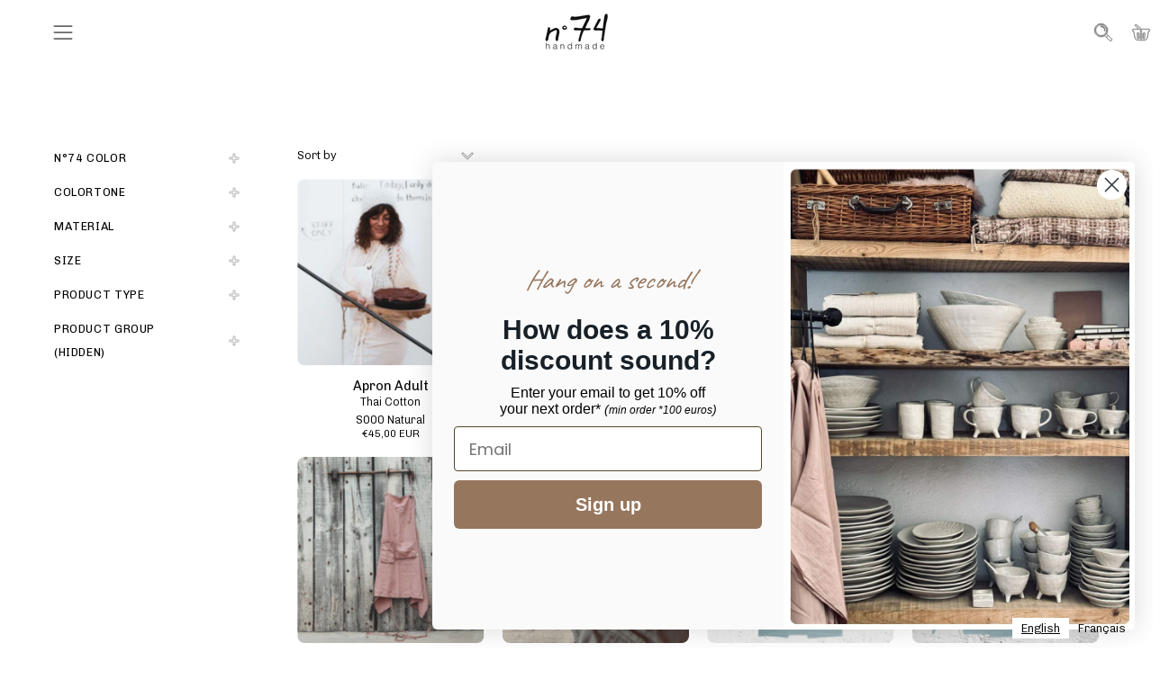

--- FILE ---
content_type: text/html; charset=utf-8
request_url: https://www.numero74.com/collections/aprons
body_size: 79036
content:















<!doctype html>
<html class="no-js no-touch page-loading" lang="en">
<head>  <meta charset="utf-8">
  <meta http-equiv='X-UA-Compatible' content='IE=edge'>
  <meta name="viewport" content="width=device-width, height=device-height, initial-scale=1.0, minimum-scale=1.0">
  <link rel="canonical" href="https://www.numero74.com/collections/aprons" />
  <link rel="preconnect" href="https://cdn.shopify.com" crossorigin>
  <link rel="preconnect" href="https://fonts.shopify.com" crossorigin>
  <link rel="preconnect" href="https://monorail-edge.shopifysvc.com" crossorigin>

  <link href="//www.numero74.com/cdn/shop/t/102/assets/theme.css?v=66727856799064158371748327500" as="style" rel="preload">
  <link href="//www.numero74.com/cdn/shop/t/102/assets/custom.css?v=19958523799404365821748327500" as="style" rel="preload">
  <link href="//www.numero74.com/cdn/shop/t/102/assets/vendor.js?v=164905933048751944601748327500" as="script" rel="preload">
  <link href="//www.numero74.com/cdn/shop/t/102/assets/theme.js?v=71433748120414246941748327500" as="script" rel="preload">
  

  <link rel="preload" as="image" href="//www.numero74.com/cdn/shop/t/102/assets/loading.svg?v=91665432863842511931748327500"><style data-shopify>.no-js.page-loading .loading-overlay,
  html:not(.page-loading) .loading-overlay { opacity: 0; visibility: hidden; pointer-events: none; animation: fadeOut 1s ease; transition: visibility 0s linear 1s; }

  .loading-overlay { position: fixed; top: 0; left: 0; z-index: 99999; width: 100vw; height: 100vh; display: flex; align-items: center; justify-content: center; background: var(--COLOR-BLACK-WHITE); }</style><link rel="preload" as="image" href="//www.numero74.com/cdn/shop/files/Logo-n74-seul_65135cd3-4964-4737-bb49-c8ccfac8e297_130x65.png?v=1653306658" data-preload="130x65"><style data-shopify>.loader__image__holder { position: absolute; top: 0; left: 0; width: 100%; height: 100%; font-size: 0; display: none; align-items: center; justify-content: center; animation: pulse-loading 2s infinite ease-in-out; }
    .loading-image .loader__image__holder { display: flex; }
    .loader__image { max-width: 130px; height: auto; object-fit: contain; }
    .loading-image .loader__image--fallback { width: 150px; height: 150px; max-width: 150px; background: var(--loading-svg) no-repeat center center/contain; filter: invert(1); }</style><script>
    const loadingAppearance = "always";
    const loaded = sessionStorage.getItem('loaded');

    if (loadingAppearance === 'once') {
      if (loaded === null) {
        sessionStorage.setItem('loaded', true);
        document.documentElement.classList.add('loading-image');
      }
    } else {
      document.documentElement.classList.add('loading-image');
    }
  </script>
  <title>✦ Aprons &ndash; n°74 E-Shop</title><meta name="description" content="Numero 74 dreams of bringing a poetic touch to everyday life with a timeless style, made of soft fabrics, coming in a wide array of unique and singular colours."><link rel="preload" as="font" href="//www.numero74.com/cdn/fonts/chivo/chivo_n3.fb80e941232f42a4b64ce71a8ad813487784f757.woff2" type="font/woff2" crossorigin><link rel="preload" as="font" href="//www.numero74.com/cdn/fonts/chivo/chivo_n3.fb80e941232f42a4b64ce71a8ad813487784f757.woff2" type="font/woff2" crossorigin>

<meta property="og:site_name" content="n°74 E-Shop">
<meta property="og:url" content="https://www.numero74.com/collections/aprons">
<meta property="og:title" content="✦ Aprons">
<meta property="og:type" content="product.group">
<meta property="og:description" content="Numero 74 dreams of bringing a poetic touch to everyday life with a timeless style, made of soft fabrics, coming in a wide array of unique and singular colours."><meta property="og:image" content="http://www.numero74.com/cdn/shop/files/1P9A4895-pichi.jpg?v=1744712939">
  <meta property="og:image:secure_url" content="https://www.numero74.com/cdn/shop/files/1P9A4895-pichi.jpg?v=1744712939">
  <meta property="og:image:width" content="800">
  <meta property="og:image:height" content="1200"><meta name="twitter:card" content="summary_large_image">
<meta name="twitter:title" content="✦ Aprons">
<meta name="twitter:description" content="Numero 74 dreams of bringing a poetic touch to everyday life with a timeless style, made of soft fabrics, coming in a wide array of unique and singular colours."><style data-shopify>@font-face {
  font-family: Chivo;
  font-weight: 300;
  font-style: normal;
  font-display: swap;
  src: url("//www.numero74.com/cdn/fonts/chivo/chivo_n3.fb80e941232f42a4b64ce71a8ad813487784f757.woff2") format("woff2"),
       url("//www.numero74.com/cdn/fonts/chivo/chivo_n3.05c5a348a26f1fd08229cb0855e7fb0194cc54c0.woff") format("woff");
}

@font-face {
  font-family: Chivo;
  font-weight: 300;
  font-style: normal;
  font-display: swap;
  src: url("//www.numero74.com/cdn/fonts/chivo/chivo_n3.fb80e941232f42a4b64ce71a8ad813487784f757.woff2") format("woff2"),
       url("//www.numero74.com/cdn/fonts/chivo/chivo_n3.05c5a348a26f1fd08229cb0855e7fb0194cc54c0.woff") format("woff");
}

@font-face {
  font-family: Chivo;
  font-weight: 300;
  font-style: normal;
  font-display: swap;
  src: url("//www.numero74.com/cdn/fonts/chivo/chivo_n3.fb80e941232f42a4b64ce71a8ad813487784f757.woff2") format("woff2"),
       url("//www.numero74.com/cdn/fonts/chivo/chivo_n3.05c5a348a26f1fd08229cb0855e7fb0194cc54c0.woff") format("woff");
}



  @font-face {
  font-family: Chivo;
  font-weight: 400;
  font-style: normal;
  font-display: swap;
  src: url("//www.numero74.com/cdn/fonts/chivo/chivo_n4.059fadbbf52d9f02350103459eb216e4b24c4661.woff2") format("woff2"),
       url("//www.numero74.com/cdn/fonts/chivo/chivo_n4.f2f8fca8b7ff9f510fa7f09ffe5448b3504bccf5.woff") format("woff");
}




  @font-face {
  font-family: Chivo;
  font-weight: 100;
  font-style: normal;
  font-display: swap;
  src: url("//www.numero74.com/cdn/fonts/chivo/chivo_n1.4b2351ded2a8436c3479fd3f4338a07ee8e215ed.woff2") format("woff2"),
       url("//www.numero74.com/cdn/fonts/chivo/chivo_n1.0f0cd8bbf54d5ed9f15989b3831604e4c6891afd.woff") format("woff");
}




  @font-face {
  font-family: Chivo;
  font-weight: 400;
  font-style: normal;
  font-display: swap;
  src: url("//www.numero74.com/cdn/fonts/chivo/chivo_n4.059fadbbf52d9f02350103459eb216e4b24c4661.woff2") format("woff2"),
       url("//www.numero74.com/cdn/fonts/chivo/chivo_n4.f2f8fca8b7ff9f510fa7f09ffe5448b3504bccf5.woff") format("woff");
}




  @font-face {
  font-family: Chivo;
  font-weight: 100;
  font-style: normal;
  font-display: swap;
  src: url("//www.numero74.com/cdn/fonts/chivo/chivo_n1.4b2351ded2a8436c3479fd3f4338a07ee8e215ed.woff2") format("woff2"),
       url("//www.numero74.com/cdn/fonts/chivo/chivo_n1.0f0cd8bbf54d5ed9f15989b3831604e4c6891afd.woff") format("woff");
}




  @font-face {
  font-family: Chivo;
  font-weight: 400;
  font-style: normal;
  font-display: swap;
  src: url("//www.numero74.com/cdn/fonts/chivo/chivo_n4.059fadbbf52d9f02350103459eb216e4b24c4661.woff2") format("woff2"),
       url("//www.numero74.com/cdn/fonts/chivo/chivo_n4.f2f8fca8b7ff9f510fa7f09ffe5448b3504bccf5.woff") format("woff");
}




  @font-face {
  font-family: Chivo;
  font-weight: 300;
  font-style: italic;
  font-display: swap;
  src: url("//www.numero74.com/cdn/fonts/chivo/chivo_i3.35d3c2981cb4a567452b12835e97013d5d7c7f9d.woff2") format("woff2"),
       url("//www.numero74.com/cdn/fonts/chivo/chivo_i3.d61a5af1ed21d50ee061ffa989d305b1719ff641.woff") format("woff");
}




  @font-face {
  font-family: Chivo;
  font-weight: 700;
  font-style: italic;
  font-display: swap;
  src: url("//www.numero74.com/cdn/fonts/chivo/chivo_i7.0e5a75162c3ca7258edd3d59adf64e0fd118a226.woff2") format("woff2"),
       url("//www.numero74.com/cdn/fonts/chivo/chivo_i7.f9fd944b04861b64efaebd9de502668b4b566567.woff") format("woff");
}




  @font-face {
  font-family: Chivo;
  font-weight: 400;
  font-style: normal;
  font-display: swap;
  src: url("//www.numero74.com/cdn/fonts/chivo/chivo_n4.059fadbbf52d9f02350103459eb216e4b24c4661.woff2") format("woff2"),
       url("//www.numero74.com/cdn/fonts/chivo/chivo_n4.f2f8fca8b7ff9f510fa7f09ffe5448b3504bccf5.woff") format("woff");
}


:root {--COLOR-PRIMARY-OPPOSITE: #ffffff;
  --COLOR-PRIMARY-OPPOSITE-ALPHA-20: rgba(255, 255, 255, 0.2);
  --COLOR-PRIMARY-LIGHTEN-DARKEN-ALPHA-20: rgba(26, 26, 26, 0.2);
  --COLOR-PRIMARY-LIGHTEN-DARKEN-ALPHA-30: rgba(26, 26, 26, 0.3);

  --PRIMARY-BUTTONS-COLOR-BG: #000000;
  --PRIMARY-BUTTONS-COLOR-TEXT: #ffffff;
  --PRIMARY-BUTTONS-COLOR-TEXT-ALPHA-10: rgba(255, 255, 255, 0.1);
  --PRIMARY-BUTTONS-COLOR-BORDER: #000000;

  --PRIMARY-BUTTONS-COLOR-LIGHTEN-DARKEN: #1a1a1a;

  --PRIMARY-BUTTONS-COLOR-ALPHA-05: rgba(0, 0, 0, 0.05);
  --PRIMARY-BUTTONS-COLOR-ALPHA-10: rgba(0, 0, 0, 0.1);
  --PRIMARY-BUTTONS-COLOR-ALPHA-50: rgba(0, 0, 0, 0.5);--COLOR-SECONDARY-OPPOSITE: #000000;
  --COLOR-SECONDARY-OPPOSITE-ALPHA-20: rgba(0, 0, 0, 0.2);
  --COLOR-SECONDARY-LIGHTEN-DARKEN-ALPHA-20: rgba(230, 230, 230, 0.2);
  --COLOR-SECONDARY-LIGHTEN-DARKEN-ALPHA-30: rgba(230, 230, 230, 0.3);

  --SECONDARY-BUTTONS-COLOR-BG: #ffffff;
  --SECONDARY-BUTTONS-COLOR-TEXT: #000000;
  --SECONDARY-BUTTONS-COLOR-TEXT-ALPHA-10: rgba(0, 0, 0, 0.1);
  --SECONDARY-BUTTONS-COLOR-BORDER: #ffffff;

  --SECONDARY-BUTTONS-COLOR-ALPHA-05: rgba(255, 255, 255, 0.05);
  --SECONDARY-BUTTONS-COLOR-ALPHA-10: rgba(255, 255, 255, 0.1);
  --SECONDARY-BUTTONS-COLOR-ALPHA-50: rgba(255, 255, 255, 0.5);--OUTLINE-BUTTONS-PRIMARY-BG: transparent;
  --OUTLINE-BUTTONS-PRIMARY-TEXT: #000000;
  --OUTLINE-BUTTONS-PRIMARY-TEXT-ALPHA-10: rgba(0, 0, 0, 0.1);
  --OUTLINE-BUTTONS-PRIMARY-BORDER: #000000;
  --OUTLINE-BUTTONS-PRIMARY-BG-HOVER: rgba(26, 26, 26, 0.2);

  --OUTLINE-BUTTONS-SECONDARY-BG: transparent;
  --OUTLINE-BUTTONS-SECONDARY-TEXT: #ffffff;
  --OUTLINE-BUTTONS-SECONDARY-TEXT-ALPHA-10: rgba(255, 255, 255, 0.1);
  --OUTLINE-BUTTONS-SECONDARY-BORDER: #ffffff;
  --OUTLINE-BUTTONS-SECONDARY-BG-HOVER: rgba(230, 230, 230, 0.2);

  --OUTLINE-BUTTONS-WHITE-BG: transparent;
  --OUTLINE-BUTTONS-WHITE-TEXT: #ffffff;
  --OUTLINE-BUTTONS-WHITE-TEXT-ALPHA-10: rgba(255, 255, 255, 0.1);
  --OUTLINE-BUTTONS-WHITE-BORDER: #ffffff;

  --OUTLINE-BUTTONS-BLACK-BG: transparent;
  --OUTLINE-BUTTONS-BLACK-TEXT: #000000;
  --OUTLINE-BUTTONS-BLACK-TEXT-ALPHA-10: rgba(0, 0, 0, 0.1);
  --OUTLINE-BUTTONS-BLACK-BORDER: #000000;--OUTLINE-SOLID-BUTTONS-PRIMARY-BG: #000000;
  --OUTLINE-SOLID-BUTTONS-PRIMARY-TEXT: #ffffff;
  --OUTLINE-SOLID-BUTTONS-PRIMARY-TEXT-ALPHA-10: rgba(255, 255, 255, 0.1);
  --OUTLINE-SOLID-BUTTONS-PRIMARY-BORDER: #ffffff;
  --OUTLINE-SOLID-BUTTONS-PRIMARY-BG-HOVER: rgba(255, 255, 255, 0.2);

  --OUTLINE-SOLID-BUTTONS-SECONDARY-BG: #ffffff;
  --OUTLINE-SOLID-BUTTONS-SECONDARY-TEXT: #000000;
  --OUTLINE-SOLID-BUTTONS-SECONDARY-TEXT-ALPHA-10: rgba(0, 0, 0, 0.1);
  --OUTLINE-SOLID-BUTTONS-SECONDARY-BORDER: #000000;
  --OUTLINE-SOLID-BUTTONS-SECONDARY-BG-HOVER: rgba(0, 0, 0, 0.2);

  --OUTLINE-SOLID-BUTTONS-WHITE-BG: #ffffff;
  --OUTLINE-SOLID-BUTTONS-WHITE-TEXT: #000000;
  --OUTLINE-SOLID-BUTTONS-WHITE-TEXT-ALPHA-10: rgba(0, 0, 0, 0.1);
  --OUTLINE-SOLID-BUTTONS-WHITE-BORDER: #000000;

  --OUTLINE-SOLID-BUTTONS-BLACK-BG: #000000;
  --OUTLINE-SOLID-BUTTONS-BLACK-TEXT: #ffffff;
  --OUTLINE-SOLID-BUTTONS-BLACK-TEXT-ALPHA-10: rgba(255, 255, 255, 0.1);
  --OUTLINE-SOLID-BUTTONS-BLACK-BORDER: #ffffff;--COLOR-HEADING: #000000;
  --COLOR-TEXT: #000000;
  --COLOR-TEXT-DARKEN: #000000;
  --COLOR-TEXT-LIGHTEN: #333333;
  --COLOR-TEXT-ALPHA-5: rgba(0, 0, 0, 0.05);
  --COLOR-TEXT-ALPHA-8: rgba(0, 0, 0, 0.08);
  --COLOR-TEXT-ALPHA-10: rgba(0, 0, 0, 0.1);
  --COLOR-TEXT-ALPHA-15: rgba(0, 0, 0, 0.15);
  --COLOR-TEXT-ALPHA-20: rgba(0, 0, 0, 0.2);
  --COLOR-TEXT-ALPHA-25: rgba(0, 0, 0, 0.25);
  --COLOR-TEXT-ALPHA-50: rgba(0, 0, 0, 0.5);
  --COLOR-TEXT-ALPHA-60: rgba(0, 0, 0, 0.6);
  --COLOR-TEXT-ALPHA-85: rgba(0, 0, 0, 0.85);

  --COLOR-BG: #ffffff;
  --COLOR-BG-ALPHA-25: rgba(255, 255, 255, 0.25);
  --COLOR-BG-ALPHA-35: rgba(255, 255, 255, 0.35);
  --COLOR-BG-ALPHA-60: rgba(255, 255, 255, 0.6);
  --COLOR-BG-ALPHA-65: rgba(255, 255, 255, 0.65);
  --COLOR-BG-ALPHA-85: rgba(255, 255, 255, 0.85);
  --COLOR-BG-DARKEN: #e6e6e6;
  --COLOR-BG-LIGHTEN-DARKEN: #e6e6e6;
  --COLOR-BG-LIGHTEN-DARKEN-SHIMMER-BG: #fafafa;
  --COLOR-BG-LIGHTEN-DARKEN-SHIMMER-EFFECT: #f5f5f5;
  --COLOR-BG-LIGHTEN-DARKEN-SHIMMER-ENHANCEMENT: #000000;
  --COLOR-BG-LIGHTEN-DARKEN-FOREGROUND: #f7f7f7;
  --COLOR-BG-LIGHTEN-DARKEN-HIGHLIGHT: #ffffff;
  --COLOR-BG-LIGHTEN-DARKEN-SEARCH-LOADER: #cccccc;
  --COLOR-BG-LIGHTEN-DARKEN-SEARCH-LOADER-LINE: #e6e6e6;
  --COLOR-BG-LIGHTEN-DARKEN-2: #cdcdcd;
  --COLOR-BG-LIGHTEN-DARKEN-3: #c0c0c0;
  --COLOR-BG-LIGHTEN-DARKEN-4: #b3b3b3;
  --COLOR-BG-LIGHTEN-DARKEN-5: #a6a6a6;
  --COLOR-BG-LIGHTEN-DARKEN-6: #9a9a9a;
  --COLOR-BG-LIGHTEN-DARKEN-CONTRAST: #b3b3b3;
  --COLOR-BG-LIGHTEN-DARKEN-CONTRAST-2: #a6a6a6;
  --COLOR-BG-LIGHTEN-DARKEN-CONTRAST-3: #999999;
  --COLOR-BG-LIGHTEN-DARKEN-CONTRAST-4: #8c8c8c;
  --COLOR-BG-LIGHTEN-DARKEN-CONTRAST-5: #808080;
  --COLOR-BG-LIGHTEN-DARKEN-CONTRAST-6: #737373;

  --COLOR-BG-SECONDARY: #ffffff;
  --COLOR-BG-SECONDARY-LIGHTEN-DARKEN: #e6e6e6;
  --COLOR-BG-SECONDARY-LIGHTEN-DARKEN-CONTRAST: #808080;

  --COLOR-INPUT-BG: #ffffff;

  --COLOR-ACCENT: #ffffff;
  --COLOR-ACCENT-TEXT: #000;

  --COLOR-BORDER: #ffffff;
  --COLOR-BORDER-ALPHA-15: rgba(255, 255, 255, 0.15);
  --COLOR-BORDER-ALPHA-30: rgba(255, 255, 255, 0.3);
  --COLOR-BORDER-ALPHA-50: rgba(255, 255, 255, 0.5);
  --COLOR-BORDER-ALPHA-65: rgba(255, 255, 255, 0.65);
  --COLOR-BORDER-LIGHTEN-DARKEN: #b3b3b3;
  --COLOR-BORDER-HAIRLINE: #f7f7f7;

  --COLOR-SALE-BG: #d02e2e;
  --COLOR-SALE-TEXT: #ffffff;
  --COLOR-CUSTOM-BG: #ffffff;
  --COLOR-CUSTOM-TEXT: #000000;
  --COLOR-SOLD-BG: #0b0b0b;
  --COLOR-SOLD-TEXT: #d3d3d3;
  --COLOR-SAVING-BG: #d02e2e;
  --COLOR-SAVING-TEXT: #ffffff;

  --COLOR-WHITE-BLACK: fff;
  --COLOR-BLACK-WHITE: #000;
  --COLOR-BLACK-WHITE-ALPHA-25: rgba(0, 0, 0, 0.25);
  --COLOR-BLACK-WHITE-ALPHA-34: rgba(0, 0, 0, 0.34);
  --COLOR-BG-OVERLAY: rgba(255, 255, 255, 0.5);--COLOR-DISABLED-GREY: rgba(0, 0, 0, 0.05);
  --COLOR-DISABLED-GREY-DARKEN: rgba(0, 0, 0, 0.45);
  --COLOR-ERROR: #D02E2E;
  --COLOR-ERROR-BG: #f3cbcb;
  --COLOR-SUCCESS: #56AD6A;
  --COLOR-SUCCESS-BG: #ECFEF0;
  --COLOR-WARN: #ECBD5E;
  --COLOR-TRANSPARENT: rgba(255, 255, 255, 0);

  --COLOR-WHITE: #ffffff;
  --COLOR-WHITE-DARKEN: #f2f2f2;
  --COLOR-WHITE-ALPHA-10: rgba(255, 255, 255, 0.1);
  --COLOR-WHITE-ALPHA-20: rgba(255, 255, 255, 0.2);
  --COLOR-WHITE-ALPHA-25: rgba(255, 255, 255, 0.25);
  --COLOR-WHITE-ALPHA-50: rgba(255, 255, 255, 0.5);
  --COLOR-WHITE-ALPHA-60: rgba(255, 255, 255, 0.6);
  --COLOR-BLACK: #000000;
  --COLOR-BLACK-LIGHTEN: #1a1a1a;
  --COLOR-BLACK-ALPHA-10: rgba(0, 0, 0, 0.1);
  --COLOR-BLACK-ALPHA-20: rgba(0, 0, 0, 0.2);
  --COLOR-BLACK-ALPHA-25: rgba(0, 0, 0, 0.25);
  --COLOR-BLACK-ALPHA-50: rgba(0, 0, 0, 0.5);
  --COLOR-BLACK-ALPHA-60: rgba(0, 0, 0, 0.6);--FONT-STACK-BODY: Chivo, sans-serif;
  --FONT-STYLE-BODY: normal;
  --FONT-STYLE-BODY-ITALIC: italic;
  --FONT-ADJUST-BODY: 1.0;

  --FONT-WEIGHT-BODY: 300;
  --FONT-WEIGHT-BODY-LIGHT: 100;
  --FONT-WEIGHT-BODY-MEDIUM: 400;
  --FONT-WEIGHT-BODY-BOLD: 400;

  --FONT-STACK-HEADING: Chivo, sans-serif;
  --FONT-STYLE-HEADING: normal;
  --FONT-STYLE-HEADING-ITALIC: italic;
  --FONT-ADJUST-HEADING: 0.75;

  --FONT-WEIGHT-HEADING: 300;
  --FONT-WEIGHT-HEADING-LIGHT: 100;
  --FONT-WEIGHT-HEADING-MEDIUM: 400;
  --FONT-WEIGHT-HEADING-BOLD: 400;

  --FONT-STACK-NAV: Chivo, sans-serif;
  --FONT-STYLE-NAV: normal;
  --FONT-STYLE-NAV-ITALIC: italic;
  --FONT-ADJUST-NAV: 0.8;
  --FONT-ADJUST-NAV-TOP-LEVEL: 0.8;

  --FONT-WEIGHT-NAV: 300;
  --FONT-WEIGHT-NAV-LIGHT: 100;
  --FONT-WEIGHT-NAV-MEDIUM: 400;
  --FONT-WEIGHT-NAV-BOLD: 400;

  --FONT-ADJUST-PRODUCT-GRID: 0.8;
  --FONT-ADJUST-PRODUCT-GRID-HEADING: 1.0;

  --FONT-ADJUST-BADGES: 1.0;

  --FONT-STACK-BUTTON: Chivo, sans-serif;
  --FONT-STYLE-BUTTON: normal;
  --FONT-STYLE-BUTTON-ITALIC: italic;
  --FONT-ADJUST-BUTTON: 1.0;

  --FONT-WEIGHT-BUTTON: 100;
  --FONT-WEIGHT-BUTTON-MEDIUM: 400;
  --FONT-WEIGHT-BUTTON-BOLD: 400;

  --FONT-STACK-SUBHEADING: Chivo, sans-serif;
  --FONT-STYLE-SUBHEADING: normal;
  --FONT-ADJUST-SUBHEADING: 1.0;

  --FONT-WEIGHT-SUBHEADING: 300;
  --FONT-WEIGHT-SUBHEADING-BOLD: 400;

  --FONT-STACK-LABEL: Chivo, sans-serif;
  --FONT-STYLE-LABEL: normal;
  --FONT-ADJUST-LABEL: 0.65;

  --FONT-WEIGHT-LABEL: 400;

  --LETTER-SPACING-NAV: 0.05em;
  --LETTER-SPACING-SUBHEADING: 0.0em;
  --LETTER-SPACING-BUTTON: 0.0em;
  --LETTER-SPACING-LABEL: 0.05em;

  --BUTTON-TEXT-CAPS: none;
  --HEADING-TEXT-CAPS: none;
  --SUBHEADING-TEXT-CAPS: uppercase;
  --LABEL-TEXT-CAPS: uppercase;--FONT-SIZE-INPUT: 1.0rem;--RADIUS: 8px;
  --RADIUS-SMALL: 8px;
  --RADIUS-TINY: 8px;
  --RADIUS-BADGE: 3px;
  --RADIUS-CHECKBOX: 4px;
  --RADIUS-TEXTAREA: 8px;--PRODUCT-MEDIA-PADDING-TOP: 100%;--BORDER-WIDTH: 1px;--STROKE-WIDTH: 12px;--SITE-WIDTH: 1440px;
  --SITE-WIDTH-NARROW: 840px;--COLOR-UPSELLS-BG: #fff7f2;
  --COLOR-UPSELLS-TEXT: #0B0B0B;
  --COLOR-UPSELLS-TEXT-LIGHTEN: #3e3e3e;
  --COLOR-UPSELLS-DISABLED-GREY-DARKEN: rgba(11, 11, 11, 0.45);
  --UPSELLS-HEIGHT: 100px;
  --UPSELLS-IMAGE-WIDTH: 30%;--ICON-ARROW-RIGHT: url( "//www.numero74.com/cdn/shop/t/102/assets/icon-chevron-right.svg?v=115618353204357621731748327500" );--loading-svg: url( "//www.numero74.com/cdn/shop/t/102/assets/loading.svg?v=91665432863842511931748327500" );
  --icon-check: url( "//www.numero74.com/cdn/shop/t/102/assets/icon-check.svg?v=175316081881880408121748327500" );
  --icon-check-swatch: url( "//www.numero74.com/cdn/shop/t/102/assets/icon-check-swatch.svg?v=131897745589030387781748327500" );
  --icon-zoom-in: url( "//www.numero74.com/cdn/shop/t/102/assets/icon-zoom-in.svg?v=157433013461716915331748327500" );
  --icon-zoom-out: url( "//www.numero74.com/cdn/shop/t/102/assets/icon-zoom-out.svg?v=164909107869959372931748327500" );--collection-sticky-bar-height: 0px;
  --collection-image-padding-top: 60%;

  --drawer-width: 400px;
  --drawer-transition: transform 0.4s cubic-bezier(0.46, 0.01, 0.32, 1);--gutter: 60px;
  --gutter-mobile: 20px;
  --grid-gutter: 20px;
  --grid-gutter-mobile: 35px;--inner: 20px;
  --inner-tablet: 18px;
  --inner-mobile: 16px;--grid: repeat(4, minmax(0, 1fr));
  --grid-tablet: repeat(3, minmax(0, 1fr));
  --grid-mobile: repeat(2, minmax(0, 1fr));
  --megamenu-grid: repeat(4, minmax(0, 1fr));
  --grid-row: 1 / span 4;--scrollbar-width: 0px;--overlay: #000;
  --overlay-opacity: 1;--swatch-width: 38px;
  --swatch-height: 26px;
  --swatch-size: 32px;
  --swatch-size-mobile: 30px;

  
  --move-offset: 20px;

  
  --autoplay-speed: 2200ms;

  

    --filter-bg: none;
    --product-filter-bg: none;}</style><link href="//www.numero74.com/cdn/shop/t/102/assets/theme.css?v=66727856799064158371748327500" rel="stylesheet" type="text/css" media="all" /><link href="//www.numero74.com/cdn/shop/t/102/assets/custom.css?v=19958523799404365821748327500" rel="stylesheet" type="text/css" media="all" /><script type="text/javascript">
    if (window.MSInputMethodContext && document.documentMode) {
      var scripts = document.getElementsByTagName('script')[0];
      var polyfill = document.createElement("script");
      polyfill.defer = true;
      polyfill.src = "//www.numero74.com/cdn/shop/t/102/assets/ie11.js?v=164037955086922138091748327500";

      scripts.parentNode.insertBefore(polyfill, scripts);

      document.documentElement.classList.add('ie11');
    } else {
      document.documentElement.className = document.documentElement.className.replace('no-js', 'js');
    }

    let root = '/';
    if (root[root.length - 1] !== '/') {
      root = `${root}/`;
    }

    window.theme = {
      routes: {
        root: root,
        cart_url: "\/cart",
        cart_add_url: "\/cart\/add",
        cart_change_url: "\/cart\/change",
        shop_url: "https:\/\/www.numero74.com",
        searchUrl: '/search',
        predictiveSearchUrl: '/search/suggest',
        product_recommendations_url: "\/recommendations\/products"
      },
      assets: {
        photoswipe: '//www.numero74.com/cdn/shop/t/102/assets/photoswipe.js?v=162613001030112971491748327500',
        smoothscroll: '//www.numero74.com/cdn/shop/t/102/assets/smoothscroll.js?v=37906625415260927261748327500',
        no_image: "//www.numero74.com/cdn/shop/files/Logo-n74-seul_65135cd3-4964-4737-bb49-c8ccfac8e297_1024x.png?v=1653306658",
        swatches: '//www.numero74.com/cdn/shop/t/102/assets/swatches.json?v=108341084980828767351748327500',
        base: "//www.numero74.com/cdn/shop/t/102/assets/"
      },
      strings: {
        add_to_cart: "Add to Cart",
        cart_acceptance_error: "You must accept our terms and conditions.",
        cart_empty: "Your cart is currently empty.",
        cart_price: "Price",
        cart_quantity: "Quantity",
        cart_items_one: "{{ count }} item",
        cart_items_many: "{{ count }} items",
        cart_title: "Cart",
        cart_total: "Total",
        continue_shopping: "Continue Shopping",
        free: "Free",
        limit_error: "Sorry, looks like we don\u0026#39;t have enough of this product.",
        preorder: "Pre-Order",
        remove: "Remove",
        sale_badge_text: "Sale",
        saving_badge: "Save {{ discount }}",
        saving_up_to_badge: "Save up to {{ discount }}",
        sold_out: "Sold Out",
        subscription: "Subscription",
        unavailable: "Unavailable",
        unit_price_label: "Unit price",
        unit_price_separator: "per",
        zero_qty_error: "Quantity must be greater than 0.",
        delete_confirm: "Are you sure you wish to delete this address?",
        newsletter_product_availability: "Notify Me When It’s Available"
      },
      icons: {
        plus: '<svg aria-hidden="true" focusable="false" role="presentation" class="icon icon-toggle-plus" viewBox="0 0 24 24">    <path d="M 10.76 3.022 C 10.609 3.041 10.407 3.098 10.311 3.142 C 10.109 3.242 9.878 3.53 9.843 3.73 C 9.807 3.909 9.855 5.649 9.906 6.217 C 9.95 6.677 9.946 9.832 9.902 9.903 C 9.867 9.964 7.881 9.964 7.047 9.903 C 6.201 9.839 4.159 9.835 3.81 9.891 C 3.397 9.96 3.273 10.039 3.138 10.307 C 3.039 10.503 3.023 10.591 3.007 10.963 C 2.976 11.674 3.055 12.775 3.166 13.215 C 3.293 13.718 3.353 13.83 3.559 13.926 C 3.718 14.002 3.841 14.006 5.617 14.03 C 6.653 14.046 7.71 14.074 7.96 14.093 C 8.21 14.114 8.743 14.15 9.14 14.17 C 9.537 14.19 9.875 14.214 9.894 14.225 C 9.918 14.241 9.922 19.052 9.898 20.42 C 9.894 20.708 9.95 20.84 10.121 20.956 C 10.208 21.012 10.292 21.012 10.887 20.968 C 11.253 20.943 12.023 20.911 12.595 20.895 C 13.56 20.872 13.644 20.868 13.743 20.787 C 14.013 20.588 14.013 20.58 14.049 19.5 C 14.069 18.956 14.073 17.545 14.065 16.361 L 14.049 14.21 L 15.9 14.233 C 16.916 14.25 18.362 14.241 19.105 14.222 C 20.332 14.186 20.479 14.174 20.642 14.102 C 20.753 14.05 20.86 13.966 20.908 13.886 C 20.991 13.758 20.991 13.722 20.968 12.854 C 20.956 12.359 20.96 11.783 20.984 11.575 C 21.027 11.103 20.984 10.599 20.872 10.384 C 20.777 10.195 20.594 10.031 20.352 9.919 C 20.181 9.843 20.094 9.839 17.89 9.828 C 16.634 9.824 15.26 9.808 14.839 9.792 C 14.1 9.767 14.077 9.763 14.061 9.68 C 14.005 9.407 14.001 8.908 14.041 6.809 C 14.108 3.122 14.108 3.361 14.017 3.258 C 13.862 3.082 13.93 3.09 11.614 3.006 C 11.296 2.994 10.915 2.998 10.76 3.022 Z M 12.52 3.842 C 12.965 3.862 13.254 3.885 13.278 3.913 C 13.294 3.937 13.294 4.426 13.278 4.997 C 13.219 6.9 13.219 9.691 13.274 9.915 C 13.342 10.167 13.481 10.351 13.691 10.463 C 13.918 10.579 14.518 10.603 17.608 10.631 C 20.511 10.655 20.217 10.583 20.189 11.243 C 20.181 11.479 20.177 12.055 20.181 12.523 C 20.185 13.359 20.185 13.371 20.102 13.402 C 20.054 13.418 18.577 13.43 16.817 13.43 C 13.711 13.434 13.616 13.438 13.505 13.515 C 13.251 13.686 13.254 13.642 13.27 16.281 C 13.278 17.597 13.274 18.988 13.254 19.372 L 13.223 20.072 L 12.309 20.096 C 11.809 20.108 11.245 20.136 11.058 20.152 L 10.72 20.179 L 10.72 17.009 C 10.72 13.515 10.732 13.674 10.474 13.522 C 10.307 13.426 9.942 13.382 8.953 13.334 C 8.504 13.314 7.765 13.278 7.305 13.258 C 6.848 13.234 5.923 13.215 5.247 13.215 L 4.028 13.215 L 3.988 13.122 C 3.881 12.866 3.833 12.495 3.81 11.694 C 3.786 10.963 3.794 10.824 3.841 10.755 C 3.901 10.68 3.949 10.676 5.267 10.676 C 6.018 10.676 7.13 10.699 7.742 10.727 C 9.084 10.791 10.307 10.755 10.478 10.643 C 10.709 10.491 10.709 10.479 10.728 8.52 C 10.744 7.344 10.732 6.537 10.705 6.196 C 10.641 5.456 10.605 3.97 10.653 3.901 C 10.705 3.83 11.09 3.777 11.475 3.797 C 11.65 3.809 12.119 3.83 12.52 3.842 Z"></path></svg>',
        minus: '<svg aria-hidden="true" focusable="false" role="presentation" class="icon icon-toggle-minus" viewBox="0 0 24 24"> <path d="M 3.928 8.619 C 3.554 8.697 3.304 8.875 3.179 9.157 C 3.074 9.4 3.055 9.735 3.015 11.836 C 2.989 13.53 2.996 14.325 3.048 14.515 C 3.14 14.85 3.449 15.211 3.724 15.303 C 3.862 15.349 5.668 15.369 8.991 15.369 C 11.775 15.369 15.36 15.382 16.969 15.401 C 18.722 15.421 19.989 15.408 20.127 15.369 C 20.449 15.29 20.685 15.086 20.856 14.765 C 20.981 14.508 20.994 14.384 21 12.749 C 21 11.79 20.987 10.647 20.967 10.208 C 20.935 9.492 20.915 9.38 20.757 9.15 C 20.659 8.993 20.468 8.835 20.291 8.75 L 20.002 8.605 L 12.057 8.592 C 7.684 8.586 4.026 8.592 3.928 8.619 Z M 15.255 9.886 L 19.621 9.892 L 19.648 10.582 C 19.661 10.963 19.68 11.908 19.68 12.683 L 19.694 14.095 L 17.008 14.095 C 15.531 14.095 13.462 14.075 12.412 14.049 C 11.361 14.023 9.148 14.029 7.5 14.069 C 5.215 14.121 4.466 14.121 4.355 14.062 C 4.217 13.983 4.21 13.957 4.256 13.313 C 4.276 12.952 4.315 12.013 4.335 11.232 L 4.381 9.82 L 7.638 9.846 C 9.43 9.86 12.858 9.879 15.255 9.886 Z" /></svg>',
        close: '<svg aria-hidden="true" focusable="false" role="presentation" class="icon icon-close" viewBox="0 0 192 192"><path d="M150 42 42 150M150 150 42 42" stroke="black" stroke-linecap="round" stroke-linejoin="round"/></svg>'
      },
      settings: {
        animationsEnabled: true,
        cartType: "drawer",
        enableAcceptTerms: false,
        enableInfinityScroll: true,
        enablePaymentButton: false,
        gridImageSize: "contain",
        gridImageAspectRatio: 1,
        mobileMenuBehaviour: "trigger",
        productGridHover: "image",
        savingBadgeType: "percentage",
        showSaleBadge: true,
        showSoldBadge: true,
        showSavingBadge: true,
        quickBuy: "quick_buy",
        suggestArticles: false,
        suggestCollections: true,
        suggestProducts: true,
        suggestPages: false,
        suggestionsResultsLimit: 5,
        currency_code_enable: true,
        hideInventoryCount: true,
        colorSwatchesType: "theme",
        atcButtonShowPrice: false,
      },
      sizes: {
        mobile: 480,
        small: 768,
        large: 1024,
        widescreen: 1440
      },
      moneyFormat: "€{{amount_with_comma_separator}}",
      moneyWithCurrencyFormat: "€{{amount_with_comma_separator}} EUR",
      subtotal: 0,
      info: {
        name: 'Palo Alto'
      },
      version: '5.9.0'
    };
    window.PaloAlto = window.PaloAlto || {};
    window.slate = window.slate || {};
    window.isHeaderTransparent = false;
    window.stickyHeaderHeight = 60;
    window.lastWindowWidth = window.innerWidth || document.documentElement.clientWidth;
  </script><script src="//www.numero74.com/cdn/shop/t/102/assets/vendor.js?v=164905933048751944601748327500" defer="defer"></script>
     <script src="//www.numero74.com/cdn/shop/t/102/assets/theme.js?v=71433748120414246941748327500" defer="defer"></script>

  <script type="text/javascript" src="https://cdn.weglot.com/weglot.min.js"></script>
  <script>
    Weglot.initialize({
        api_key: 'wg_6f9f98a5eb66a19cb50cf99d777ee2b22'
    });
  </script>
  <script>window.performance && window.performance.mark && window.performance.mark('shopify.content_for_header.start');</script><meta name="google-site-verification" content="BchhwVAdBnoi83TY-RjsN-fmkQnzeNlZr7UKg-8yMnI">
<meta name="facebook-domain-verification" content="3afqtr88tbzcscql7q51zmvdtx4kye">
<meta id="shopify-digital-wallet" name="shopify-digital-wallet" content="/33080606765/digital_wallets/dialog">
<meta name="shopify-checkout-api-token" content="ce88b5a5b6fe4b921646aa49475a09fc">
<meta id="in-context-paypal-metadata" data-shop-id="33080606765" data-venmo-supported="false" data-environment="production" data-locale="en_US" data-paypal-v4="true" data-currency="EUR">
<link rel="alternate" type="application/atom+xml" title="Feed" href="/collections/aprons.atom" />
<link rel="alternate" type="application/json+oembed" href="https://www.numero74.com/collections/aprons.oembed">
<script async="async" src="/checkouts/internal/preloads.js?locale=en-ES"></script>
<link rel="preconnect" href="https://shop.app" crossorigin="anonymous">
<script async="async" src="https://shop.app/checkouts/internal/preloads.js?locale=en-ES&shop_id=33080606765" crossorigin="anonymous"></script>
<script id="apple-pay-shop-capabilities" type="application/json">{"shopId":33080606765,"countryCode":"FR","currencyCode":"EUR","merchantCapabilities":["supports3DS"],"merchantId":"gid:\/\/shopify\/Shop\/33080606765","merchantName":"n°74 E-Shop","requiredBillingContactFields":["postalAddress","email","phone"],"requiredShippingContactFields":["postalAddress","email","phone"],"shippingType":"shipping","supportedNetworks":["visa","masterCard","amex","maestro"],"total":{"type":"pending","label":"n°74 E-Shop","amount":"1.00"},"shopifyPaymentsEnabled":true,"supportsSubscriptions":true}</script>
<script id="shopify-features" type="application/json">{"accessToken":"ce88b5a5b6fe4b921646aa49475a09fc","betas":["rich-media-storefront-analytics"],"domain":"www.numero74.com","predictiveSearch":true,"shopId":33080606765,"locale":"en"}</script>
<script>var Shopify = Shopify || {};
Shopify.shop = "eshop-n74.myshopify.com";
Shopify.locale = "en";
Shopify.currency = {"active":"EUR","rate":"1.0"};
Shopify.country = "ES";
Shopify.theme = {"name":"Palo Alto 10.1 - Final + Flits v4","id":179802014073,"schema_name":"Palo Alto","schema_version":"5.9.0","theme_store_id":777,"role":"main"};
Shopify.theme.handle = "null";
Shopify.theme.style = {"id":null,"handle":null};
Shopify.cdnHost = "www.numero74.com/cdn";
Shopify.routes = Shopify.routes || {};
Shopify.routes.root = "/";</script>
<script type="module">!function(o){(o.Shopify=o.Shopify||{}).modules=!0}(window);</script>
<script>!function(o){function n(){var o=[];function n(){o.push(Array.prototype.slice.apply(arguments))}return n.q=o,n}var t=o.Shopify=o.Shopify||{};t.loadFeatures=n(),t.autoloadFeatures=n()}(window);</script>
<script>
  window.ShopifyPay = window.ShopifyPay || {};
  window.ShopifyPay.apiHost = "shop.app\/pay";
  window.ShopifyPay.redirectState = null;
</script>
<script id="shop-js-analytics" type="application/json">{"pageType":"collection"}</script>
<script defer="defer" async type="module" src="//www.numero74.com/cdn/shopifycloud/shop-js/modules/v2/client.init-shop-cart-sync_BN7fPSNr.en.esm.js"></script>
<script defer="defer" async type="module" src="//www.numero74.com/cdn/shopifycloud/shop-js/modules/v2/chunk.common_Cbph3Kss.esm.js"></script>
<script defer="defer" async type="module" src="//www.numero74.com/cdn/shopifycloud/shop-js/modules/v2/chunk.modal_DKumMAJ1.esm.js"></script>
<script type="module">
  await import("//www.numero74.com/cdn/shopifycloud/shop-js/modules/v2/client.init-shop-cart-sync_BN7fPSNr.en.esm.js");
await import("//www.numero74.com/cdn/shopifycloud/shop-js/modules/v2/chunk.common_Cbph3Kss.esm.js");
await import("//www.numero74.com/cdn/shopifycloud/shop-js/modules/v2/chunk.modal_DKumMAJ1.esm.js");

  window.Shopify.SignInWithShop?.initShopCartSync?.({"fedCMEnabled":true,"windoidEnabled":true});

</script>
<script>
  window.Shopify = window.Shopify || {};
  if (!window.Shopify.featureAssets) window.Shopify.featureAssets = {};
  window.Shopify.featureAssets['shop-js'] = {"shop-cart-sync":["modules/v2/client.shop-cart-sync_CJVUk8Jm.en.esm.js","modules/v2/chunk.common_Cbph3Kss.esm.js","modules/v2/chunk.modal_DKumMAJ1.esm.js"],"init-fed-cm":["modules/v2/client.init-fed-cm_7Fvt41F4.en.esm.js","modules/v2/chunk.common_Cbph3Kss.esm.js","modules/v2/chunk.modal_DKumMAJ1.esm.js"],"init-shop-email-lookup-coordinator":["modules/v2/client.init-shop-email-lookup-coordinator_Cc088_bR.en.esm.js","modules/v2/chunk.common_Cbph3Kss.esm.js","modules/v2/chunk.modal_DKumMAJ1.esm.js"],"init-windoid":["modules/v2/client.init-windoid_hPopwJRj.en.esm.js","modules/v2/chunk.common_Cbph3Kss.esm.js","modules/v2/chunk.modal_DKumMAJ1.esm.js"],"shop-button":["modules/v2/client.shop-button_B0jaPSNF.en.esm.js","modules/v2/chunk.common_Cbph3Kss.esm.js","modules/v2/chunk.modal_DKumMAJ1.esm.js"],"shop-cash-offers":["modules/v2/client.shop-cash-offers_DPIskqss.en.esm.js","modules/v2/chunk.common_Cbph3Kss.esm.js","modules/v2/chunk.modal_DKumMAJ1.esm.js"],"shop-toast-manager":["modules/v2/client.shop-toast-manager_CK7RT69O.en.esm.js","modules/v2/chunk.common_Cbph3Kss.esm.js","modules/v2/chunk.modal_DKumMAJ1.esm.js"],"init-shop-cart-sync":["modules/v2/client.init-shop-cart-sync_BN7fPSNr.en.esm.js","modules/v2/chunk.common_Cbph3Kss.esm.js","modules/v2/chunk.modal_DKumMAJ1.esm.js"],"init-customer-accounts-sign-up":["modules/v2/client.init-customer-accounts-sign-up_CfPf4CXf.en.esm.js","modules/v2/client.shop-login-button_DeIztwXF.en.esm.js","modules/v2/chunk.common_Cbph3Kss.esm.js","modules/v2/chunk.modal_DKumMAJ1.esm.js"],"pay-button":["modules/v2/client.pay-button_CgIwFSYN.en.esm.js","modules/v2/chunk.common_Cbph3Kss.esm.js","modules/v2/chunk.modal_DKumMAJ1.esm.js"],"init-customer-accounts":["modules/v2/client.init-customer-accounts_DQ3x16JI.en.esm.js","modules/v2/client.shop-login-button_DeIztwXF.en.esm.js","modules/v2/chunk.common_Cbph3Kss.esm.js","modules/v2/chunk.modal_DKumMAJ1.esm.js"],"avatar":["modules/v2/client.avatar_BTnouDA3.en.esm.js"],"init-shop-for-new-customer-accounts":["modules/v2/client.init-shop-for-new-customer-accounts_CsZy_esa.en.esm.js","modules/v2/client.shop-login-button_DeIztwXF.en.esm.js","modules/v2/chunk.common_Cbph3Kss.esm.js","modules/v2/chunk.modal_DKumMAJ1.esm.js"],"shop-follow-button":["modules/v2/client.shop-follow-button_BRMJjgGd.en.esm.js","modules/v2/chunk.common_Cbph3Kss.esm.js","modules/v2/chunk.modal_DKumMAJ1.esm.js"],"checkout-modal":["modules/v2/client.checkout-modal_B9Drz_yf.en.esm.js","modules/v2/chunk.common_Cbph3Kss.esm.js","modules/v2/chunk.modal_DKumMAJ1.esm.js"],"shop-login-button":["modules/v2/client.shop-login-button_DeIztwXF.en.esm.js","modules/v2/chunk.common_Cbph3Kss.esm.js","modules/v2/chunk.modal_DKumMAJ1.esm.js"],"lead-capture":["modules/v2/client.lead-capture_DXYzFM3R.en.esm.js","modules/v2/chunk.common_Cbph3Kss.esm.js","modules/v2/chunk.modal_DKumMAJ1.esm.js"],"shop-login":["modules/v2/client.shop-login_CA5pJqmO.en.esm.js","modules/v2/chunk.common_Cbph3Kss.esm.js","modules/v2/chunk.modal_DKumMAJ1.esm.js"],"payment-terms":["modules/v2/client.payment-terms_BxzfvcZJ.en.esm.js","modules/v2/chunk.common_Cbph3Kss.esm.js","modules/v2/chunk.modal_DKumMAJ1.esm.js"]};
</script>
<script>(function() {
  var isLoaded = false;
  function asyncLoad() {
    if (isLoaded) return;
    isLoaded = true;
    var urls = ["https:\/\/cdn.recovermycart.com\/scripts\/keepcart\/CartJS.min.js?shop=eshop-n74.myshopify.com\u0026shop=eshop-n74.myshopify.com","https:\/\/d1hcrjcdtouu7e.cloudfront.net\/js\/gdpr_cookie_consent.min.js?shop=eshop-n74.myshopify.com","\/\/cdn.shopify.com\/proxy\/c0c6b7ad1774f42ded7ceaa62c845f25a90d8095f6df46d8c1189019af977a3b\/api.kimonix.com\/kimonix_analytics.js?shop=eshop-n74.myshopify.com\u0026sp-cache-control=cHVibGljLCBtYXgtYWdlPTkwMA","\/\/cdn.shopify.com\/proxy\/4782dec0162ba45dca5c2c835c61c2d86ec70f09d683d9968e0435887c2916ca\/api.kimonix.com\/kimonix_void_script.js?shop=eshop-n74.myshopify.com\u0026sp-cache-control=cHVibGljLCBtYXgtYWdlPTkwMA","https:\/\/na.shgcdn3.com\/pixel-collector.js?shop=eshop-n74.myshopify.com"];
    for (var i = 0; i < urls.length; i++) {
      var s = document.createElement('script');
      s.type = 'text/javascript';
      s.async = true;
      s.src = urls[i];
      var x = document.getElementsByTagName('script')[0];
      x.parentNode.insertBefore(s, x);
    }
  };
  if(window.attachEvent) {
    window.attachEvent('onload', asyncLoad);
  } else {
    window.addEventListener('load', asyncLoad, false);
  }
})();</script>
<script id="__st">var __st={"a":33080606765,"offset":3600,"reqid":"40aa541a-27de-4b96-837a-d1f313a8d454-1769893014","pageurl":"www.numero74.com\/collections\/aprons","u":"4a1eb2837d1c","p":"collection","rtyp":"collection","rid":604819259731};</script>
<script>window.ShopifyPaypalV4VisibilityTracking = true;</script>
<script id="captcha-bootstrap">!function(){'use strict';const t='contact',e='account',n='new_comment',o=[[t,t],['blogs',n],['comments',n],[t,'customer']],c=[[e,'customer_login'],[e,'guest_login'],[e,'recover_customer_password'],[e,'create_customer']],r=t=>t.map((([t,e])=>`form[action*='/${t}']:not([data-nocaptcha='true']) input[name='form_type'][value='${e}']`)).join(','),a=t=>()=>t?[...document.querySelectorAll(t)].map((t=>t.form)):[];function s(){const t=[...o],e=r(t);return a(e)}const i='password',u='form_key',d=['recaptcha-v3-token','g-recaptcha-response','h-captcha-response',i],f=()=>{try{return window.sessionStorage}catch{return}},m='__shopify_v',_=t=>t.elements[u];function p(t,e,n=!1){try{const o=window.sessionStorage,c=JSON.parse(o.getItem(e)),{data:r}=function(t){const{data:e,action:n}=t;return t[m]||n?{data:e,action:n}:{data:t,action:n}}(c);for(const[e,n]of Object.entries(r))t.elements[e]&&(t.elements[e].value=n);n&&o.removeItem(e)}catch(o){console.error('form repopulation failed',{error:o})}}const l='form_type',E='cptcha';function T(t){t.dataset[E]=!0}const w=window,h=w.document,L='Shopify',v='ce_forms',y='captcha';let A=!1;((t,e)=>{const n=(g='f06e6c50-85a8-45c8-87d0-21a2b65856fe',I='https://cdn.shopify.com/shopifycloud/storefront-forms-hcaptcha/ce_storefront_forms_captcha_hcaptcha.v1.5.2.iife.js',D={infoText:'Protected by hCaptcha',privacyText:'Privacy',termsText:'Terms'},(t,e,n)=>{const o=w[L][v],c=o.bindForm;if(c)return c(t,g,e,D).then(n);var r;o.q.push([[t,g,e,D],n]),r=I,A||(h.body.append(Object.assign(h.createElement('script'),{id:'captcha-provider',async:!0,src:r})),A=!0)});var g,I,D;w[L]=w[L]||{},w[L][v]=w[L][v]||{},w[L][v].q=[],w[L][y]=w[L][y]||{},w[L][y].protect=function(t,e){n(t,void 0,e),T(t)},Object.freeze(w[L][y]),function(t,e,n,w,h,L){const[v,y,A,g]=function(t,e,n){const i=e?o:[],u=t?c:[],d=[...i,...u],f=r(d),m=r(i),_=r(d.filter((([t,e])=>n.includes(e))));return[a(f),a(m),a(_),s()]}(w,h,L),I=t=>{const e=t.target;return e instanceof HTMLFormElement?e:e&&e.form},D=t=>v().includes(t);t.addEventListener('submit',(t=>{const e=I(t);if(!e)return;const n=D(e)&&!e.dataset.hcaptchaBound&&!e.dataset.recaptchaBound,o=_(e),c=g().includes(e)&&(!o||!o.value);(n||c)&&t.preventDefault(),c&&!n&&(function(t){try{if(!f())return;!function(t){const e=f();if(!e)return;const n=_(t);if(!n)return;const o=n.value;o&&e.removeItem(o)}(t);const e=Array.from(Array(32),(()=>Math.random().toString(36)[2])).join('');!function(t,e){_(t)||t.append(Object.assign(document.createElement('input'),{type:'hidden',name:u})),t.elements[u].value=e}(t,e),function(t,e){const n=f();if(!n)return;const o=[...t.querySelectorAll(`input[type='${i}']`)].map((({name:t})=>t)),c=[...d,...o],r={};for(const[a,s]of new FormData(t).entries())c.includes(a)||(r[a]=s);n.setItem(e,JSON.stringify({[m]:1,action:t.action,data:r}))}(t,e)}catch(e){console.error('failed to persist form',e)}}(e),e.submit())}));const S=(t,e)=>{t&&!t.dataset[E]&&(n(t,e.some((e=>e===t))),T(t))};for(const o of['focusin','change'])t.addEventListener(o,(t=>{const e=I(t);D(e)&&S(e,y())}));const B=e.get('form_key'),M=e.get(l),P=B&&M;t.addEventListener('DOMContentLoaded',(()=>{const t=y();if(P)for(const e of t)e.elements[l].value===M&&p(e,B);[...new Set([...A(),...v().filter((t=>'true'===t.dataset.shopifyCaptcha))])].forEach((e=>S(e,t)))}))}(h,new URLSearchParams(w.location.search),n,t,e,['guest_login'])})(!1,!0)}();</script>
<script integrity="sha256-4kQ18oKyAcykRKYeNunJcIwy7WH5gtpwJnB7kiuLZ1E=" data-source-attribution="shopify.loadfeatures" defer="defer" src="//www.numero74.com/cdn/shopifycloud/storefront/assets/storefront/load_feature-a0a9edcb.js" crossorigin="anonymous"></script>
<script crossorigin="anonymous" defer="defer" src="//www.numero74.com/cdn/shopifycloud/storefront/assets/shopify_pay/storefront-65b4c6d7.js?v=20250812"></script>
<script data-source-attribution="shopify.dynamic_checkout.dynamic.init">var Shopify=Shopify||{};Shopify.PaymentButton=Shopify.PaymentButton||{isStorefrontPortableWallets:!0,init:function(){window.Shopify.PaymentButton.init=function(){};var t=document.createElement("script");t.src="https://www.numero74.com/cdn/shopifycloud/portable-wallets/latest/portable-wallets.en.js",t.type="module",document.head.appendChild(t)}};
</script>
<script data-source-attribution="shopify.dynamic_checkout.buyer_consent">
  function portableWalletsHideBuyerConsent(e){var t=document.getElementById("shopify-buyer-consent"),n=document.getElementById("shopify-subscription-policy-button");t&&n&&(t.classList.add("hidden"),t.setAttribute("aria-hidden","true"),n.removeEventListener("click",e))}function portableWalletsShowBuyerConsent(e){var t=document.getElementById("shopify-buyer-consent"),n=document.getElementById("shopify-subscription-policy-button");t&&n&&(t.classList.remove("hidden"),t.removeAttribute("aria-hidden"),n.addEventListener("click",e))}window.Shopify?.PaymentButton&&(window.Shopify.PaymentButton.hideBuyerConsent=portableWalletsHideBuyerConsent,window.Shopify.PaymentButton.showBuyerConsent=portableWalletsShowBuyerConsent);
</script>
<script data-source-attribution="shopify.dynamic_checkout.cart.bootstrap">document.addEventListener("DOMContentLoaded",(function(){function t(){return document.querySelector("shopify-accelerated-checkout-cart, shopify-accelerated-checkout")}if(t())Shopify.PaymentButton.init();else{new MutationObserver((function(e,n){t()&&(Shopify.PaymentButton.init(),n.disconnect())})).observe(document.body,{childList:!0,subtree:!0})}}));
</script>
<script id='scb4127' type='text/javascript' async='' src='https://www.numero74.com/cdn/shopifycloud/privacy-banner/storefront-banner.js'></script><link id="shopify-accelerated-checkout-styles" rel="stylesheet" media="screen" href="https://www.numero74.com/cdn/shopifycloud/portable-wallets/latest/accelerated-checkout-backwards-compat.css" crossorigin="anonymous">
<style id="shopify-accelerated-checkout-cart">
        #shopify-buyer-consent {
  margin-top: 1em;
  display: inline-block;
  width: 100%;
}

#shopify-buyer-consent.hidden {
  display: none;
}

#shopify-subscription-policy-button {
  background: none;
  border: none;
  padding: 0;
  text-decoration: underline;
  font-size: inherit;
  cursor: pointer;
}

#shopify-subscription-policy-button::before {
  box-shadow: none;
}

      </style>

<script>window.performance && window.performance.mark && window.performance.mark('shopify.content_for_header.end');</script>
  





  <script type="text/javascript">
    
      window.__shgMoneyFormat = window.__shgMoneyFormat || {"EUR":{"currency":"EUR","currency_symbol":"€","currency_symbol_location":"left","decimal_places":2,"decimal_separator":",","thousands_separator":"."}};
    
    window.__shgCurrentCurrencyCode = window.__shgCurrentCurrencyCode || {
      currency: "EUR",
      currency_symbol: "€",
      decimal_separator: ".",
      thousands_separator: ",",
      decimal_places: 2,
      currency_symbol_location: "left"
    };
  </script>




  

<script type="text/javascript">
  
    window.SHG_CUSTOMER = null;
  
</script>







<!-- BEGIN app block: shopify://apps/klaviyo-email-marketing-sms/blocks/klaviyo-onsite-embed/2632fe16-c075-4321-a88b-50b567f42507 -->












  <script async src="https://static.klaviyo.com/onsite/js/UMMHHE/klaviyo.js?company_id=UMMHHE"></script>
  <script>!function(){if(!window.klaviyo){window._klOnsite=window._klOnsite||[];try{window.klaviyo=new Proxy({},{get:function(n,i){return"push"===i?function(){var n;(n=window._klOnsite).push.apply(n,arguments)}:function(){for(var n=arguments.length,o=new Array(n),w=0;w<n;w++)o[w]=arguments[w];var t="function"==typeof o[o.length-1]?o.pop():void 0,e=new Promise((function(n){window._klOnsite.push([i].concat(o,[function(i){t&&t(i),n(i)}]))}));return e}}})}catch(n){window.klaviyo=window.klaviyo||[],window.klaviyo.push=function(){var n;(n=window._klOnsite).push.apply(n,arguments)}}}}();</script>

  




  <script>
    window.klaviyoReviewsProductDesignMode = false
  </script>







<!-- END app block --><!-- BEGIN app block: shopify://apps/eg-auto-add-to-cart/blocks/app-embed/0f7d4f74-1e89-4820-aec4-6564d7e535d2 -->










  
    <script
      async
      type="text/javascript"
      src="https://cdn.506.io/eg/script.js?shop=eshop-n74.myshopify.com&v=7"
    ></script>
  



  <meta id="easygift-shop" itemid="c2hvcF8kXzE3Njk4OTMwMTQ=" content="null">


<script defer>
  (async function() {
    try {

      const blockVersion = "v3"
      if (blockVersion != "v3") {
        return
      }

      let metaErrorFlag = false;
      if (metaErrorFlag) {
        return
      }

      // Parse metafields as JSON
      const metafields = {};

      // Process metafields in JavaScript
      let savedRulesArray = [];
      for (const [key, value] of Object.entries(metafields)) {
        if (value) {
          for (const prop in value) {
            // avoiding Object.Keys for performance gain -- no need to make an array of keys.
            savedRulesArray.push(value);
            break;
          }
        }
      }

      const metaTag = document.createElement('meta');
      metaTag.id = 'easygift-rules';
      metaTag.content = JSON.stringify(savedRulesArray);
      metaTag.setAttribute('itemid', 'cnVsZXNfJF8xNzY5ODkzMDE0');

      document.head.appendChild(metaTag);
      } catch (err) {
        
      }
  })();
</script>


  <script
    type="text/javascript"
    defer
  >

    (function () {
      try {
        window.EG_INFO = window.EG_INFO || {};
        var shopInfo = null;
        var productRedirectionEnabled = shopInfo.settings.scriptSettings.productPageRedirection.enabled;
        if (["Unlimited", "Enterprise"].includes(shopInfo.subscriptionName) && productRedirectionEnabled) {
          var products = shopInfo.settings.scriptSettings.productPageRedirection.products;
          if (products.length > 0) {
            var productIds = products.map(function(prod) {
              var productGid = prod.id;
              var productIdNumber = parseInt(productGid.split('/').pop());
              return productIdNumber;
            });
            var productInfo = null;
            var isProductInList = productIds.includes(productInfo.id);
            if (isProductInList) {
              var redirectionURL = shopInfo.settings.scriptSettings.productPageRedirection.redirectionURL;
              if (redirectionURL) {
                window.location = redirectionURL;
              }
            }
          }
        }

        
      } catch(err) {
      return
    }})()
  </script>



<!-- END app block --><link href="https://monorail-edge.shopifysvc.com" rel="dns-prefetch">
<script>(function(){if ("sendBeacon" in navigator && "performance" in window) {try {var session_token_from_headers = performance.getEntriesByType('navigation')[0].serverTiming.find(x => x.name == '_s').description;} catch {var session_token_from_headers = undefined;}var session_cookie_matches = document.cookie.match(/_shopify_s=([^;]*)/);var session_token_from_cookie = session_cookie_matches && session_cookie_matches.length === 2 ? session_cookie_matches[1] : "";var session_token = session_token_from_headers || session_token_from_cookie || "";function handle_abandonment_event(e) {var entries = performance.getEntries().filter(function(entry) {return /monorail-edge.shopifysvc.com/.test(entry.name);});if (!window.abandonment_tracked && entries.length === 0) {window.abandonment_tracked = true;var currentMs = Date.now();var navigation_start = performance.timing.navigationStart;var payload = {shop_id: 33080606765,url: window.location.href,navigation_start,duration: currentMs - navigation_start,session_token,page_type: "collection"};window.navigator.sendBeacon("https://monorail-edge.shopifysvc.com/v1/produce", JSON.stringify({schema_id: "online_store_buyer_site_abandonment/1.1",payload: payload,metadata: {event_created_at_ms: currentMs,event_sent_at_ms: currentMs}}));}}window.addEventListener('pagehide', handle_abandonment_event);}}());</script>
<script id="web-pixels-manager-setup">(function e(e,d,r,n,o){if(void 0===o&&(o={}),!Boolean(null===(a=null===(i=window.Shopify)||void 0===i?void 0:i.analytics)||void 0===a?void 0:a.replayQueue)){var i,a;window.Shopify=window.Shopify||{};var t=window.Shopify;t.analytics=t.analytics||{};var s=t.analytics;s.replayQueue=[],s.publish=function(e,d,r){return s.replayQueue.push([e,d,r]),!0};try{self.performance.mark("wpm:start")}catch(e){}var l=function(){var e={modern:/Edge?\/(1{2}[4-9]|1[2-9]\d|[2-9]\d{2}|\d{4,})\.\d+(\.\d+|)|Firefox\/(1{2}[4-9]|1[2-9]\d|[2-9]\d{2}|\d{4,})\.\d+(\.\d+|)|Chrom(ium|e)\/(9{2}|\d{3,})\.\d+(\.\d+|)|(Maci|X1{2}).+ Version\/(15\.\d+|(1[6-9]|[2-9]\d|\d{3,})\.\d+)([,.]\d+|)( \(\w+\)|)( Mobile\/\w+|) Safari\/|Chrome.+OPR\/(9{2}|\d{3,})\.\d+\.\d+|(CPU[ +]OS|iPhone[ +]OS|CPU[ +]iPhone|CPU IPhone OS|CPU iPad OS)[ +]+(15[._]\d+|(1[6-9]|[2-9]\d|\d{3,})[._]\d+)([._]\d+|)|Android:?[ /-](13[3-9]|1[4-9]\d|[2-9]\d{2}|\d{4,})(\.\d+|)(\.\d+|)|Android.+Firefox\/(13[5-9]|1[4-9]\d|[2-9]\d{2}|\d{4,})\.\d+(\.\d+|)|Android.+Chrom(ium|e)\/(13[3-9]|1[4-9]\d|[2-9]\d{2}|\d{4,})\.\d+(\.\d+|)|SamsungBrowser\/([2-9]\d|\d{3,})\.\d+/,legacy:/Edge?\/(1[6-9]|[2-9]\d|\d{3,})\.\d+(\.\d+|)|Firefox\/(5[4-9]|[6-9]\d|\d{3,})\.\d+(\.\d+|)|Chrom(ium|e)\/(5[1-9]|[6-9]\d|\d{3,})\.\d+(\.\d+|)([\d.]+$|.*Safari\/(?![\d.]+ Edge\/[\d.]+$))|(Maci|X1{2}).+ Version\/(10\.\d+|(1[1-9]|[2-9]\d|\d{3,})\.\d+)([,.]\d+|)( \(\w+\)|)( Mobile\/\w+|) Safari\/|Chrome.+OPR\/(3[89]|[4-9]\d|\d{3,})\.\d+\.\d+|(CPU[ +]OS|iPhone[ +]OS|CPU[ +]iPhone|CPU IPhone OS|CPU iPad OS)[ +]+(10[._]\d+|(1[1-9]|[2-9]\d|\d{3,})[._]\d+)([._]\d+|)|Android:?[ /-](13[3-9]|1[4-9]\d|[2-9]\d{2}|\d{4,})(\.\d+|)(\.\d+|)|Mobile Safari.+OPR\/([89]\d|\d{3,})\.\d+\.\d+|Android.+Firefox\/(13[5-9]|1[4-9]\d|[2-9]\d{2}|\d{4,})\.\d+(\.\d+|)|Android.+Chrom(ium|e)\/(13[3-9]|1[4-9]\d|[2-9]\d{2}|\d{4,})\.\d+(\.\d+|)|Android.+(UC? ?Browser|UCWEB|U3)[ /]?(15\.([5-9]|\d{2,})|(1[6-9]|[2-9]\d|\d{3,})\.\d+)\.\d+|SamsungBrowser\/(5\.\d+|([6-9]|\d{2,})\.\d+)|Android.+MQ{2}Browser\/(14(\.(9|\d{2,})|)|(1[5-9]|[2-9]\d|\d{3,})(\.\d+|))(\.\d+|)|K[Aa][Ii]OS\/(3\.\d+|([4-9]|\d{2,})\.\d+)(\.\d+|)/},d=e.modern,r=e.legacy,n=navigator.userAgent;return n.match(d)?"modern":n.match(r)?"legacy":"unknown"}(),u="modern"===l?"modern":"legacy",c=(null!=n?n:{modern:"",legacy:""})[u],f=function(e){return[e.baseUrl,"/wpm","/b",e.hashVersion,"modern"===e.buildTarget?"m":"l",".js"].join("")}({baseUrl:d,hashVersion:r,buildTarget:u}),m=function(e){var d=e.version,r=e.bundleTarget,n=e.surface,o=e.pageUrl,i=e.monorailEndpoint;return{emit:function(e){var a=e.status,t=e.errorMsg,s=(new Date).getTime(),l=JSON.stringify({metadata:{event_sent_at_ms:s},events:[{schema_id:"web_pixels_manager_load/3.1",payload:{version:d,bundle_target:r,page_url:o,status:a,surface:n,error_msg:t},metadata:{event_created_at_ms:s}}]});if(!i)return console&&console.warn&&console.warn("[Web Pixels Manager] No Monorail endpoint provided, skipping logging."),!1;try{return self.navigator.sendBeacon.bind(self.navigator)(i,l)}catch(e){}var u=new XMLHttpRequest;try{return u.open("POST",i,!0),u.setRequestHeader("Content-Type","text/plain"),u.send(l),!0}catch(e){return console&&console.warn&&console.warn("[Web Pixels Manager] Got an unhandled error while logging to Monorail."),!1}}}}({version:r,bundleTarget:l,surface:e.surface,pageUrl:self.location.href,monorailEndpoint:e.monorailEndpoint});try{o.browserTarget=l,function(e){var d=e.src,r=e.async,n=void 0===r||r,o=e.onload,i=e.onerror,a=e.sri,t=e.scriptDataAttributes,s=void 0===t?{}:t,l=document.createElement("script"),u=document.querySelector("head"),c=document.querySelector("body");if(l.async=n,l.src=d,a&&(l.integrity=a,l.crossOrigin="anonymous"),s)for(var f in s)if(Object.prototype.hasOwnProperty.call(s,f))try{l.dataset[f]=s[f]}catch(e){}if(o&&l.addEventListener("load",o),i&&l.addEventListener("error",i),u)u.appendChild(l);else{if(!c)throw new Error("Did not find a head or body element to append the script");c.appendChild(l)}}({src:f,async:!0,onload:function(){if(!function(){var e,d;return Boolean(null===(d=null===(e=window.Shopify)||void 0===e?void 0:e.analytics)||void 0===d?void 0:d.initialized)}()){var d=window.webPixelsManager.init(e)||void 0;if(d){var r=window.Shopify.analytics;r.replayQueue.forEach((function(e){var r=e[0],n=e[1],o=e[2];d.publishCustomEvent(r,n,o)})),r.replayQueue=[],r.publish=d.publishCustomEvent,r.visitor=d.visitor,r.initialized=!0}}},onerror:function(){return m.emit({status:"failed",errorMsg:"".concat(f," has failed to load")})},sri:function(e){var d=/^sha384-[A-Za-z0-9+/=]+$/;return"string"==typeof e&&d.test(e)}(c)?c:"",scriptDataAttributes:o}),m.emit({status:"loading"})}catch(e){m.emit({status:"failed",errorMsg:(null==e?void 0:e.message)||"Unknown error"})}}})({shopId: 33080606765,storefrontBaseUrl: "https://www.numero74.com",extensionsBaseUrl: "https://extensions.shopifycdn.com/cdn/shopifycloud/web-pixels-manager",monorailEndpoint: "https://monorail-edge.shopifysvc.com/unstable/produce_batch",surface: "storefront-renderer",enabledBetaFlags: ["2dca8a86"],webPixelsConfigList: [{"id":"2309226873","configuration":"{\"accountID\":\"UMMHHE\",\"webPixelConfig\":\"eyJlbmFibGVBZGRlZFRvQ2FydEV2ZW50cyI6IHRydWV9\"}","eventPayloadVersion":"v1","runtimeContext":"STRICT","scriptVersion":"524f6c1ee37bacdca7657a665bdca589","type":"APP","apiClientId":123074,"privacyPurposes":["ANALYTICS","MARKETING"],"dataSharingAdjustments":{"protectedCustomerApprovalScopes":["read_customer_address","read_customer_email","read_customer_name","read_customer_personal_data","read_customer_phone"]}},{"id":"1785168249","configuration":"{\"site_id\":\"ae8bdb01-9a70-43ce-a045-633036e87309\",\"analytics_endpoint\":\"https:\\\/\\\/na.shgcdn3.com\"}","eventPayloadVersion":"v1","runtimeContext":"STRICT","scriptVersion":"695709fc3f146fa50a25299517a954f2","type":"APP","apiClientId":1158168,"privacyPurposes":["ANALYTICS","MARKETING","SALE_OF_DATA"],"dataSharingAdjustments":{"protectedCustomerApprovalScopes":["read_customer_personal_data"]}},{"id":"961675603","configuration":"{\"config\":\"{\\\"pixel_id\\\":\\\"G-97S9CL627H\\\",\\\"target_country\\\":\\\"ES\\\",\\\"gtag_events\\\":[{\\\"type\\\":\\\"begin_checkout\\\",\\\"action_label\\\":[\\\"G-97S9CL627H\\\",\\\"AW-10853439009\\\/fmYbCLDGm9oDEKGsqbco\\\"]},{\\\"type\\\":\\\"search\\\",\\\"action_label\\\":[\\\"G-97S9CL627H\\\",\\\"AW-10853439009\\\/rfPcCLPGm9oDEKGsqbco\\\"]},{\\\"type\\\":\\\"view_item\\\",\\\"action_label\\\":[\\\"G-97S9CL627H\\\",\\\"AW-10853439009\\\/hasLCKrGm9oDEKGsqbco\\\",\\\"MC-LJHMD5M2E3\\\"]},{\\\"type\\\":\\\"purchase\\\",\\\"action_label\\\":[\\\"G-97S9CL627H\\\",\\\"AW-10853439009\\\/U8b7CKfGm9oDEKGsqbco\\\",\\\"MC-LJHMD5M2E3\\\"]},{\\\"type\\\":\\\"page_view\\\",\\\"action_label\\\":[\\\"G-97S9CL627H\\\",\\\"AW-10853439009\\\/nM3JCKTGm9oDEKGsqbco\\\",\\\"MC-LJHMD5M2E3\\\"]},{\\\"type\\\":\\\"add_payment_info\\\",\\\"action_label\\\":[\\\"G-97S9CL627H\\\",\\\"AW-10853439009\\\/5MUUCLbGm9oDEKGsqbco\\\"]},{\\\"type\\\":\\\"add_to_cart\\\",\\\"action_label\\\":[\\\"G-97S9CL627H\\\",\\\"AW-10853439009\\\/A4x7CK3Gm9oDEKGsqbco\\\"]}],\\\"enable_monitoring_mode\\\":false}\"}","eventPayloadVersion":"v1","runtimeContext":"OPEN","scriptVersion":"b2a88bafab3e21179ed38636efcd8a93","type":"APP","apiClientId":1780363,"privacyPurposes":[],"dataSharingAdjustments":{"protectedCustomerApprovalScopes":["read_customer_address","read_customer_email","read_customer_name","read_customer_personal_data","read_customer_phone"]}},{"id":"866058579","configuration":"{\"pixelCode\":\"CPFDP0JC77UEQR512I80\"}","eventPayloadVersion":"v1","runtimeContext":"STRICT","scriptVersion":"22e92c2ad45662f435e4801458fb78cc","type":"APP","apiClientId":4383523,"privacyPurposes":["ANALYTICS","MARKETING","SALE_OF_DATA"],"dataSharingAdjustments":{"protectedCustomerApprovalScopes":["read_customer_address","read_customer_email","read_customer_name","read_customer_personal_data","read_customer_phone"]}},{"id":"250184019","configuration":"{\"pixel_id\":\"3461612204055455\",\"pixel_type\":\"facebook_pixel\",\"metaapp_system_user_token\":\"-\"}","eventPayloadVersion":"v1","runtimeContext":"OPEN","scriptVersion":"ca16bc87fe92b6042fbaa3acc2fbdaa6","type":"APP","apiClientId":2329312,"privacyPurposes":["ANALYTICS","MARKETING","SALE_OF_DATA"],"dataSharingAdjustments":{"protectedCustomerApprovalScopes":["read_customer_address","read_customer_email","read_customer_name","read_customer_personal_data","read_customer_phone"]}},{"id":"165773651","configuration":"{\"tagID\":\"2612974004363\"}","eventPayloadVersion":"v1","runtimeContext":"STRICT","scriptVersion":"18031546ee651571ed29edbe71a3550b","type":"APP","apiClientId":3009811,"privacyPurposes":["ANALYTICS","MARKETING","SALE_OF_DATA"],"dataSharingAdjustments":{"protectedCustomerApprovalScopes":["read_customer_address","read_customer_email","read_customer_name","read_customer_personal_data","read_customer_phone"]}},{"id":"91128147","configuration":"{\"myshopifyDomain\":\"eshop-n74.myshopify.com\"}","eventPayloadVersion":"v1","runtimeContext":"STRICT","scriptVersion":"23b97d18e2aa74363140dc29c9284e87","type":"APP","apiClientId":2775569,"privacyPurposes":["ANALYTICS","MARKETING","SALE_OF_DATA"],"dataSharingAdjustments":{"protectedCustomerApprovalScopes":["read_customer_address","read_customer_email","read_customer_name","read_customer_phone","read_customer_personal_data"]}},{"id":"171377017","eventPayloadVersion":"v1","runtimeContext":"LAX","scriptVersion":"1","type":"CUSTOM","privacyPurposes":["ANALYTICS"],"name":"Google Analytics tag (migrated)"},{"id":"shopify-app-pixel","configuration":"{}","eventPayloadVersion":"v1","runtimeContext":"STRICT","scriptVersion":"0450","apiClientId":"shopify-pixel","type":"APP","privacyPurposes":["ANALYTICS","MARKETING"]},{"id":"shopify-custom-pixel","eventPayloadVersion":"v1","runtimeContext":"LAX","scriptVersion":"0450","apiClientId":"shopify-pixel","type":"CUSTOM","privacyPurposes":["ANALYTICS","MARKETING"]}],isMerchantRequest: false,initData: {"shop":{"name":"n°74 E-Shop","paymentSettings":{"currencyCode":"EUR"},"myshopifyDomain":"eshop-n74.myshopify.com","countryCode":"FR","storefrontUrl":"https:\/\/www.numero74.com"},"customer":null,"cart":null,"checkout":null,"productVariants":[],"purchasingCompany":null},},"https://www.numero74.com/cdn","1d2a099fw23dfb22ep557258f5m7a2edbae",{"modern":"","legacy":""},{"shopId":"33080606765","storefrontBaseUrl":"https:\/\/www.numero74.com","extensionBaseUrl":"https:\/\/extensions.shopifycdn.com\/cdn\/shopifycloud\/web-pixels-manager","surface":"storefront-renderer","enabledBetaFlags":"[\"2dca8a86\"]","isMerchantRequest":"false","hashVersion":"1d2a099fw23dfb22ep557258f5m7a2edbae","publish":"custom","events":"[[\"page_viewed\",{}],[\"collection_viewed\",{\"collection\":{\"id\":\"604819259731\",\"title\":\"✦ Aprons\",\"productVariants\":[{\"price\":{\"amount\":45.0,\"currencyCode\":\"EUR\"},\"product\":{\"title\":\"Apron Adult - TC Thai Cotton - S000 Natural\",\"vendor\":\"PSL\",\"id\":\"7378690801824\",\"untranslatedTitle\":\"Apron Adult - TC Thai Cotton - S000 Natural\",\"url\":\"\/products\/apron-adult-natural-s000-apronadu-tc000\",\"type\":\"Stop\"},\"id\":\"42091367432352\",\"image\":{\"src\":\"\/\/www.numero74.com\/cdn\/shop\/products\/Apron-Woman_Natural_S000_1.jpg?v=1674828739\"},\"sku\":\"7400000096745\",\"title\":\"One Size\",\"untranslatedTitle\":\"One Size\"},{\"price\":{\"amount\":45.0,\"currencyCode\":\"EUR\"},\"product\":{\"title\":\"Apron Adult - TC Thai Cotton - S018 Powder\",\"vendor\":\"PSL\",\"id\":\"7378691489952\",\"untranslatedTitle\":\"Apron Adult - TC Thai Cotton - S018 Powder\",\"url\":\"\/products\/apron-adult-powder-s018-apronadu-tc018\",\"type\":\"Stop\"},\"id\":\"42091368317088\",\"image\":{\"src\":\"\/\/www.numero74.com\/cdn\/shop\/products\/APRONADU_TC018-0_af15add7-c99a-49cd-9476-15d2ce8440b9.jpg?v=1652774542\"},\"sku\":\"7400000096776\",\"title\":\"One Size\",\"untranslatedTitle\":\"One Size\"},{\"price\":{\"amount\":33.0,\"currencyCode\":\"EUR\"},\"product\":{\"title\":\"Apron Kid - TC Thai Cotton - S018 Powder\",\"vendor\":\"PSL\",\"id\":\"7378695848096\",\"untranslatedTitle\":\"Apron Kid - TC Thai Cotton - S018 Powder\",\"url\":\"\/products\/apron-kid-powder-s018-apronkid-tc018\",\"type\":\"Stop\"},\"id\":\"42091373887648\",\"image\":{\"src\":\"\/\/www.numero74.com\/cdn\/shop\/products\/APRONKID_TC018-0_40b6760c-d215-4b23-8246-6b637604b347.jpg?v=1652774656\"},\"sku\":\"7400000096622\",\"title\":\"One Size\",\"untranslatedTitle\":\"One Size\"},{\"price\":{\"amount\":45.0,\"currencyCode\":\"EUR\"},\"product\":{\"title\":\"Apron Adult - TC Thai Cotton - S007 Dusty Pink\",\"vendor\":\"PSL\",\"id\":\"7378691195040\",\"untranslatedTitle\":\"Apron Adult - TC Thai Cotton - S007 Dusty Pink\",\"url\":\"\/products\/apron-adult-dusty-pink-s007-apronadu-tc007\",\"type\":\"Stop\"},\"id\":\"42091367989408\",\"image\":{\"src\":\"\/\/www.numero74.com\/cdn\/shop\/products\/APRONADU_TC007-0_843703c9-b9ed-4d04-ac12-0b632d847cf9.jpg?v=1674828769\"},\"sku\":\"7400000096769\",\"title\":\"One Size\",\"untranslatedTitle\":\"One Size\"},{\"price\":{\"amount\":33.0,\"currencyCode\":\"EUR\"},\"product\":{\"title\":\"Apron Kid - TC Thai Cotton - S007 Dusty Pink\",\"vendor\":\"PSL\",\"id\":\"7378695356576\",\"untranslatedTitle\":\"Apron Kid - TC Thai Cotton - S007 Dusty Pink\",\"url\":\"\/products\/apron-kid-dusty-pink-s007-apronkid-tc007\",\"type\":\"Stop\"},\"id\":\"42091373396128\",\"image\":{\"src\":\"\/\/www.numero74.com\/cdn\/shop\/products\/APRONADU_TC007-6.jpg?v=1662999659\"},\"sku\":\"7400000096615\",\"title\":\"One Size\",\"untranslatedTitle\":\"One Size\"},{\"price\":{\"amount\":45.0,\"currencyCode\":\"EUR\"},\"product\":{\"title\":\"Apron Adult - TC Thai Cotton - S021 Dark Green Grey\",\"vendor\":\"PSL\",\"id\":\"7378691915936\",\"untranslatedTitle\":\"Apron Adult - TC Thai Cotton - S021 Dark Green Grey\",\"url\":\"\/products\/apron-adult-dark-grey-s021-apronadu-tc021\",\"type\":\"Stop\"},\"id\":\"42091368808608\",\"image\":{\"src\":\"\/\/www.numero74.com\/cdn\/shop\/products\/Apron_Adult_S021_Dark-Grey.jpg?v=1675244653\"},\"sku\":\"7400000096790\",\"title\":\"One Size\",\"untranslatedTitle\":\"One Size\"},{\"price\":{\"amount\":33.0,\"currencyCode\":\"EUR\"},\"product\":{\"title\":\"Apron Kid - TC Thai Cotton - S046 Sweet Blue\",\"vendor\":\"PSL\",\"id\":\"7378699452576\",\"untranslatedTitle\":\"Apron Kid - TC Thai Cotton - S046 Sweet Blue\",\"url\":\"\/products\/apron-kid-sweet-blue-s046-apronkid-tc046\",\"type\":\"Stop\"},\"id\":\"42091377754272\",\"image\":{\"src\":\"\/\/www.numero74.com\/cdn\/shop\/products\/APRONKID_TC046-0_9994cbb6-7988-4532-8d6b-d91e008dc9cf.jpg?v=1652774730\"},\"sku\":\"7400000096738\",\"title\":\"One Size\",\"untranslatedTitle\":\"One Size\"},{\"price\":{\"amount\":45.0,\"currencyCode\":\"EUR\"},\"product\":{\"title\":\"Apron Adult - TC Thai Cotton - S046 Sweet Blue\",\"vendor\":\"PSL\",\"id\":\"7378693718176\",\"untranslatedTitle\":\"Apron Adult - TC Thai Cotton - S046 Sweet Blue\",\"url\":\"\/products\/apron-adult-sweet-blue-s046-apronadu-tc046\",\"type\":\"Stop\"},\"id\":\"42091371036832\",\"image\":{\"src\":\"\/\/www.numero74.com\/cdn\/shop\/products\/APRONADU_TC046-0_dea07bae-f3fa-45ac-9346-475fc68b66d7.jpg?v=1652774608\"},\"sku\":\"7400000096882\",\"title\":\"One Size\",\"untranslatedTitle\":\"One Size\"}]}}]]"});</script><script>
  window.ShopifyAnalytics = window.ShopifyAnalytics || {};
  window.ShopifyAnalytics.meta = window.ShopifyAnalytics.meta || {};
  window.ShopifyAnalytics.meta.currency = 'EUR';
  var meta = {"products":[{"id":7378690801824,"gid":"gid:\/\/shopify\/Product\/7378690801824","vendor":"PSL","type":"Stop","handle":"apron-adult-natural-s000-apronadu-tc000","variants":[{"id":42091367432352,"price":4500,"name":"Apron Adult - TC Thai Cotton - S000 Natural - One Size","public_title":"One Size","sku":"7400000096745"}],"remote":false},{"id":7378691489952,"gid":"gid:\/\/shopify\/Product\/7378691489952","vendor":"PSL","type":"Stop","handle":"apron-adult-powder-s018-apronadu-tc018","variants":[{"id":42091368317088,"price":4500,"name":"Apron Adult - TC Thai Cotton - S018 Powder - One Size","public_title":"One Size","sku":"7400000096776"}],"remote":false},{"id":7378695848096,"gid":"gid:\/\/shopify\/Product\/7378695848096","vendor":"PSL","type":"Stop","handle":"apron-kid-powder-s018-apronkid-tc018","variants":[{"id":42091373887648,"price":3300,"name":"Apron Kid - TC Thai Cotton - S018 Powder - One Size","public_title":"One Size","sku":"7400000096622"}],"remote":false},{"id":7378691195040,"gid":"gid:\/\/shopify\/Product\/7378691195040","vendor":"PSL","type":"Stop","handle":"apron-adult-dusty-pink-s007-apronadu-tc007","variants":[{"id":42091367989408,"price":4500,"name":"Apron Adult - TC Thai Cotton - S007 Dusty Pink - One Size","public_title":"One Size","sku":"7400000096769"}],"remote":false},{"id":7378695356576,"gid":"gid:\/\/shopify\/Product\/7378695356576","vendor":"PSL","type":"Stop","handle":"apron-kid-dusty-pink-s007-apronkid-tc007","variants":[{"id":42091373396128,"price":3300,"name":"Apron Kid - TC Thai Cotton - S007 Dusty Pink - One Size","public_title":"One Size","sku":"7400000096615"}],"remote":false},{"id":7378691915936,"gid":"gid:\/\/shopify\/Product\/7378691915936","vendor":"PSL","type":"Stop","handle":"apron-adult-dark-grey-s021-apronadu-tc021","variants":[{"id":42091368808608,"price":4500,"name":"Apron Adult - TC Thai Cotton - S021 Dark Green Grey - One Size","public_title":"One Size","sku":"7400000096790"}],"remote":false},{"id":7378699452576,"gid":"gid:\/\/shopify\/Product\/7378699452576","vendor":"PSL","type":"Stop","handle":"apron-kid-sweet-blue-s046-apronkid-tc046","variants":[{"id":42091377754272,"price":3300,"name":"Apron Kid - TC Thai Cotton - S046 Sweet Blue - One Size","public_title":"One Size","sku":"7400000096738"}],"remote":false},{"id":7378693718176,"gid":"gid:\/\/shopify\/Product\/7378693718176","vendor":"PSL","type":"Stop","handle":"apron-adult-sweet-blue-s046-apronadu-tc046","variants":[{"id":42091371036832,"price":4500,"name":"Apron Adult - TC Thai Cotton - S046 Sweet Blue - One Size","public_title":"One Size","sku":"7400000096882"}],"remote":false}],"page":{"pageType":"collection","resourceType":"collection","resourceId":604819259731,"requestId":"40aa541a-27de-4b96-837a-d1f313a8d454-1769893014"}};
  for (var attr in meta) {
    window.ShopifyAnalytics.meta[attr] = meta[attr];
  }
</script>
<script class="analytics">
  (function () {
    var customDocumentWrite = function(content) {
      var jquery = null;

      if (window.jQuery) {
        jquery = window.jQuery;
      } else if (window.Checkout && window.Checkout.$) {
        jquery = window.Checkout.$;
      }

      if (jquery) {
        jquery('body').append(content);
      }
    };

    var hasLoggedConversion = function(token) {
      if (token) {
        return document.cookie.indexOf('loggedConversion=' + token) !== -1;
      }
      return false;
    }

    var setCookieIfConversion = function(token) {
      if (token) {
        var twoMonthsFromNow = new Date(Date.now());
        twoMonthsFromNow.setMonth(twoMonthsFromNow.getMonth() + 2);

        document.cookie = 'loggedConversion=' + token + '; expires=' + twoMonthsFromNow;
      }
    }

    var trekkie = window.ShopifyAnalytics.lib = window.trekkie = window.trekkie || [];
    if (trekkie.integrations) {
      return;
    }
    trekkie.methods = [
      'identify',
      'page',
      'ready',
      'track',
      'trackForm',
      'trackLink'
    ];
    trekkie.factory = function(method) {
      return function() {
        var args = Array.prototype.slice.call(arguments);
        args.unshift(method);
        trekkie.push(args);
        return trekkie;
      };
    };
    for (var i = 0; i < trekkie.methods.length; i++) {
      var key = trekkie.methods[i];
      trekkie[key] = trekkie.factory(key);
    }
    trekkie.load = function(config) {
      trekkie.config = config || {};
      trekkie.config.initialDocumentCookie = document.cookie;
      var first = document.getElementsByTagName('script')[0];
      var script = document.createElement('script');
      script.type = 'text/javascript';
      script.onerror = function(e) {
        var scriptFallback = document.createElement('script');
        scriptFallback.type = 'text/javascript';
        scriptFallback.onerror = function(error) {
                var Monorail = {
      produce: function produce(monorailDomain, schemaId, payload) {
        var currentMs = new Date().getTime();
        var event = {
          schema_id: schemaId,
          payload: payload,
          metadata: {
            event_created_at_ms: currentMs,
            event_sent_at_ms: currentMs
          }
        };
        return Monorail.sendRequest("https://" + monorailDomain + "/v1/produce", JSON.stringify(event));
      },
      sendRequest: function sendRequest(endpointUrl, payload) {
        // Try the sendBeacon API
        if (window && window.navigator && typeof window.navigator.sendBeacon === 'function' && typeof window.Blob === 'function' && !Monorail.isIos12()) {
          var blobData = new window.Blob([payload], {
            type: 'text/plain'
          });

          if (window.navigator.sendBeacon(endpointUrl, blobData)) {
            return true;
          } // sendBeacon was not successful

        } // XHR beacon

        var xhr = new XMLHttpRequest();

        try {
          xhr.open('POST', endpointUrl);
          xhr.setRequestHeader('Content-Type', 'text/plain');
          xhr.send(payload);
        } catch (e) {
          console.log(e);
        }

        return false;
      },
      isIos12: function isIos12() {
        return window.navigator.userAgent.lastIndexOf('iPhone; CPU iPhone OS 12_') !== -1 || window.navigator.userAgent.lastIndexOf('iPad; CPU OS 12_') !== -1;
      }
    };
    Monorail.produce('monorail-edge.shopifysvc.com',
      'trekkie_storefront_load_errors/1.1',
      {shop_id: 33080606765,
      theme_id: 179802014073,
      app_name: "storefront",
      context_url: window.location.href,
      source_url: "//www.numero74.com/cdn/s/trekkie.storefront.c59ea00e0474b293ae6629561379568a2d7c4bba.min.js"});

        };
        scriptFallback.async = true;
        scriptFallback.src = '//www.numero74.com/cdn/s/trekkie.storefront.c59ea00e0474b293ae6629561379568a2d7c4bba.min.js';
        first.parentNode.insertBefore(scriptFallback, first);
      };
      script.async = true;
      script.src = '//www.numero74.com/cdn/s/trekkie.storefront.c59ea00e0474b293ae6629561379568a2d7c4bba.min.js';
      first.parentNode.insertBefore(script, first);
    };
    trekkie.load(
      {"Trekkie":{"appName":"storefront","development":false,"defaultAttributes":{"shopId":33080606765,"isMerchantRequest":null,"themeId":179802014073,"themeCityHash":"15814541090810047021","contentLanguage":"en","currency":"EUR"},"isServerSideCookieWritingEnabled":true,"monorailRegion":"shop_domain","enabledBetaFlags":["65f19447","b5387b81"]},"Session Attribution":{},"S2S":{"facebookCapiEnabled":true,"source":"trekkie-storefront-renderer","apiClientId":580111}}
    );

    var loaded = false;
    trekkie.ready(function() {
      if (loaded) return;
      loaded = true;

      window.ShopifyAnalytics.lib = window.trekkie;

      var originalDocumentWrite = document.write;
      document.write = customDocumentWrite;
      try { window.ShopifyAnalytics.merchantGoogleAnalytics.call(this); } catch(error) {};
      document.write = originalDocumentWrite;

      window.ShopifyAnalytics.lib.page(null,{"pageType":"collection","resourceType":"collection","resourceId":604819259731,"requestId":"40aa541a-27de-4b96-837a-d1f313a8d454-1769893014","shopifyEmitted":true});

      var match = window.location.pathname.match(/checkouts\/(.+)\/(thank_you|post_purchase)/)
      var token = match? match[1]: undefined;
      if (!hasLoggedConversion(token)) {
        setCookieIfConversion(token);
        window.ShopifyAnalytics.lib.track("Viewed Product Category",{"currency":"EUR","category":"Collection: aprons","collectionName":"aprons","collectionId":604819259731,"nonInteraction":true},undefined,undefined,{"shopifyEmitted":true});
      }
    });


        var eventsListenerScript = document.createElement('script');
        eventsListenerScript.async = true;
        eventsListenerScript.src = "//www.numero74.com/cdn/shopifycloud/storefront/assets/shop_events_listener-3da45d37.js";
        document.getElementsByTagName('head')[0].appendChild(eventsListenerScript);

})();</script>
  <script>
  if (!window.ga || (window.ga && typeof window.ga !== 'function')) {
    window.ga = function ga() {
      (window.ga.q = window.ga.q || []).push(arguments);
      if (window.Shopify && window.Shopify.analytics && typeof window.Shopify.analytics.publish === 'function') {
        window.Shopify.analytics.publish("ga_stub_called", {}, {sendTo: "google_osp_migration"});
      }
      console.error("Shopify's Google Analytics stub called with:", Array.from(arguments), "\nSee https://help.shopify.com/manual/promoting-marketing/pixels/pixel-migration#google for more information.");
    };
    if (window.Shopify && window.Shopify.analytics && typeof window.Shopify.analytics.publish === 'function') {
      window.Shopify.analytics.publish("ga_stub_initialized", {}, {sendTo: "google_osp_migration"});
    }
  }
</script>
<script
  defer
  src="https://www.numero74.com/cdn/shopifycloud/perf-kit/shopify-perf-kit-3.1.0.min.js"
  data-application="storefront-renderer"
  data-shop-id="33080606765"
  data-render-region="gcp-us-east1"
  data-page-type="collection"
  data-theme-instance-id="179802014073"
  data-theme-name="Palo Alto"
  data-theme-version="5.9.0"
  data-monorail-region="shop_domain"
  data-resource-timing-sampling-rate="10"
  data-shs="true"
  data-shs-beacon="true"
  data-shs-export-with-fetch="true"
  data-shs-logs-sample-rate="1"
  data-shs-beacon-endpoint="https://www.numero74.com/api/collect"
></script>
</head><body id="aprons" class="template-collection body--rounded-corners aos-initialized palette--light  no-outline"><loading-overlay class="loading-overlay"><div class="loader loader--image">
      <div class="loader__image__holder"><img src="//www.numero74.com/cdn/shop/files/Logo-n74-seul_65135cd3-4964-4737-bb49-c8ccfac8e297.png?v=1653306658&amp;width=260" alt="" srcset="//www.numero74.com/cdn/shop/files/Logo-n74-seul_65135cd3-4964-4737-bb49-c8ccfac8e297.png?v=1653306658&amp;width=130 130w, //www.numero74.com/cdn/shop/files/Logo-n74-seul_65135cd3-4964-4737-bb49-c8ccfac8e297.png?v=1653306658&amp;width=260 260w" width="260" height="130" loading="eager" sizes="130px" fetchpriority="high" class="loader__image">
</div>
    </div></loading-overlay>
<a class="in-page-link skip-link" data-skip-content href="#MainContent">Skip to content</a>

  <!-- BEGIN sections: group-header -->
<div id="shopify-section-sections--24929153122681__header" class="shopify-section shopify-section-group-group-header shopify-section-header"><div id="nav-drawer" class="drawer drawer--left drawer--nav cv-h" role="navigation" style="--highlight: #d02e2e;" data-drawer>
  <div class="drawer__header"><div class="drawer__title"><a href="/" class="drawer__logo">
      <img src="//www.numero74.com/cdn/shop/files/NewLogoVectN74_457e91f0-0886-45d9-9e02-1739308bdb7a.png?v=1652647716&amp;width=500" srcset="//www.numero74.com/cdn/shop/files/NewLogoVectN74_457e91f0-0886-45d9-9e02-1739308bdb7a.png?v=1652647716&amp;width=70 70w, //www.numero74.com/cdn/shop/files/NewLogoVectN74_457e91f0-0886-45d9-9e02-1739308bdb7a.png?v=1652647716&amp;width=105 105w, //www.numero74.com/cdn/shop/files/NewLogoVectN74_457e91f0-0886-45d9-9e02-1739308bdb7a.png?v=1652647716&amp;width=140 140w" width="70" height="41.26939351198872" sizes="(max-width: 140px) 50vw, 70px" class="drawer__logo-image">
    </a></div><button type="button" class="drawer__close-button" aria-controls="nav-drawer" data-drawer-toggle>
      <span class="visually-hidden">Close</span><svg aria-hidden="true" focusable="false" role="presentation" class="icon icon-close" viewBox="0 0 192 192"><path d="M150 42 42 150M150 150 42 42" stroke="black" stroke-linecap="round" stroke-linejoin="round"/></svg></button>
  </div><ul class="mobile-nav mobile-nav--weight-bold"><li class="mobile-menu__item mobile-menu__item--level-1 mobile-menu__item--has-items" aria-haspopup="true">
    <a href="/collections/archives" class="mobile-navlink mobile-navlink--level-1 mobile-navlink--trigger" data-nav-link-mobile>★ SALE ★</a>
    <button type="button" class="mobile-nav__trigger mobile-nav__trigger--level-1" aria-controls="MobileNav--sale-0" data-collapsible-trigger><svg aria-hidden="true" focusable="false" role="presentation" class="icon icon-toggle-plus" viewBox="0 0 24 24">    <path d="M 10.76 3.022 C 10.609 3.041 10.407 3.098 10.311 3.142 C 10.109 3.242 9.878 3.53 9.843 3.73 C 9.807 3.909 9.855 5.649 9.906 6.217 C 9.95 6.677 9.946 9.832 9.902 9.903 C 9.867 9.964 7.881 9.964 7.047 9.903 C 6.201 9.839 4.159 9.835 3.81 9.891 C 3.397 9.96 3.273 10.039 3.138 10.307 C 3.039 10.503 3.023 10.591 3.007 10.963 C 2.976 11.674 3.055 12.775 3.166 13.215 C 3.293 13.718 3.353 13.83 3.559 13.926 C 3.718 14.002 3.841 14.006 5.617 14.03 C 6.653 14.046 7.71 14.074 7.96 14.093 C 8.21 14.114 8.743 14.15 9.14 14.17 C 9.537 14.19 9.875 14.214 9.894 14.225 C 9.918 14.241 9.922 19.052 9.898 20.42 C 9.894 20.708 9.95 20.84 10.121 20.956 C 10.208 21.012 10.292 21.012 10.887 20.968 C 11.253 20.943 12.023 20.911 12.595 20.895 C 13.56 20.872 13.644 20.868 13.743 20.787 C 14.013 20.588 14.013 20.58 14.049 19.5 C 14.069 18.956 14.073 17.545 14.065 16.361 L 14.049 14.21 L 15.9 14.233 C 16.916 14.25 18.362 14.241 19.105 14.222 C 20.332 14.186 20.479 14.174 20.642 14.102 C 20.753 14.05 20.86 13.966 20.908 13.886 C 20.991 13.758 20.991 13.722 20.968 12.854 C 20.956 12.359 20.96 11.783 20.984 11.575 C 21.027 11.103 20.984 10.599 20.872 10.384 C 20.777 10.195 20.594 10.031 20.352 9.919 C 20.181 9.843 20.094 9.839 17.89 9.828 C 16.634 9.824 15.26 9.808 14.839 9.792 C 14.1 9.767 14.077 9.763 14.061 9.68 C 14.005 9.407 14.001 8.908 14.041 6.809 C 14.108 3.122 14.108 3.361 14.017 3.258 C 13.862 3.082 13.93 3.09 11.614 3.006 C 11.296 2.994 10.915 2.998 10.76 3.022 Z M 12.52 3.842 C 12.965 3.862 13.254 3.885 13.278 3.913 C 13.294 3.937 13.294 4.426 13.278 4.997 C 13.219 6.9 13.219 9.691 13.274 9.915 C 13.342 10.167 13.481 10.351 13.691 10.463 C 13.918 10.579 14.518 10.603 17.608 10.631 C 20.511 10.655 20.217 10.583 20.189 11.243 C 20.181 11.479 20.177 12.055 20.181 12.523 C 20.185 13.359 20.185 13.371 20.102 13.402 C 20.054 13.418 18.577 13.43 16.817 13.43 C 13.711 13.434 13.616 13.438 13.505 13.515 C 13.251 13.686 13.254 13.642 13.27 16.281 C 13.278 17.597 13.274 18.988 13.254 19.372 L 13.223 20.072 L 12.309 20.096 C 11.809 20.108 11.245 20.136 11.058 20.152 L 10.72 20.179 L 10.72 17.009 C 10.72 13.515 10.732 13.674 10.474 13.522 C 10.307 13.426 9.942 13.382 8.953 13.334 C 8.504 13.314 7.765 13.278 7.305 13.258 C 6.848 13.234 5.923 13.215 5.247 13.215 L 4.028 13.215 L 3.988 13.122 C 3.881 12.866 3.833 12.495 3.81 11.694 C 3.786 10.963 3.794 10.824 3.841 10.755 C 3.901 10.68 3.949 10.676 5.267 10.676 C 6.018 10.676 7.13 10.699 7.742 10.727 C 9.084 10.791 10.307 10.755 10.478 10.643 C 10.709 10.491 10.709 10.479 10.728 8.52 C 10.744 7.344 10.732 6.537 10.705 6.196 C 10.641 5.456 10.605 3.97 10.653 3.901 C 10.705 3.83 11.09 3.777 11.475 3.797 C 11.65 3.809 12.119 3.83 12.52 3.842 Z"></path></svg><svg aria-hidden="true" focusable="false" role="presentation" class="icon icon-toggle-minus" viewBox="0 0 24 24"> <path d="M 3.928 8.619 C 3.554 8.697 3.304 8.875 3.179 9.157 C 3.074 9.4 3.055 9.735 3.015 11.836 C 2.989 13.53 2.996 14.325 3.048 14.515 C 3.14 14.85 3.449 15.211 3.724 15.303 C 3.862 15.349 5.668 15.369 8.991 15.369 C 11.775 15.369 15.36 15.382 16.969 15.401 C 18.722 15.421 19.989 15.408 20.127 15.369 C 20.449 15.29 20.685 15.086 20.856 14.765 C 20.981 14.508 20.994 14.384 21 12.749 C 21 11.79 20.987 10.647 20.967 10.208 C 20.935 9.492 20.915 9.38 20.757 9.15 C 20.659 8.993 20.468 8.835 20.291 8.75 L 20.002 8.605 L 12.057 8.592 C 7.684 8.586 4.026 8.592 3.928 8.619 Z M 15.255 9.886 L 19.621 9.892 L 19.648 10.582 C 19.661 10.963 19.68 11.908 19.68 12.683 L 19.694 14.095 L 17.008 14.095 C 15.531 14.095 13.462 14.075 12.412 14.049 C 11.361 14.023 9.148 14.029 7.5 14.069 C 5.215 14.121 4.466 14.121 4.355 14.062 C 4.217 13.983 4.21 13.957 4.256 13.313 C 4.276 12.952 4.315 12.013 4.335 11.232 L 4.381 9.82 L 7.638 9.846 C 9.43 9.86 12.858 9.879 15.255 9.886 Z" /></svg><span class="fallback-text">See More</span>
    </button>
    <div class="mobile-dropdown" id="MobileNav--sale-0" data-collapsible-container>
      <ul class="mobile-nav__sublist" data-collapsible-content><li class="mobile-menu__item mobile-menu__item--level-2 mobile-menu__item--has-items" aria-haspopup="true">
            <a href="/collections/fashion-last-chance" class="mobile-navlink mobile-navlink--level-2 mobile-navlink--image mobile-navlink--trigger" data-nav-link-mobile><div class="mobile-navlink__image">
<div class="image-fill " style="padding-top: 100.0%; "><figure class="lazy-image background-size-cover is-loading"
        style=""
        >
        <img src="//www.numero74.com/cdn/shop/collections/1_Fashion.webp?crop=center&amp;height=1500&amp;v=1699531003&amp;width=1500" alt="✦ Archives Fashion" width="1500" height="1500" loading="lazy" fetchpriority="high" sizes="auto" srcset="
//www.numero74.com/cdn/shop/collections/1_Fashion.webp?v=1699531003&amp;width=180 180w, //www.numero74.com/cdn/shop/collections/1_Fashion.webp?v=1699531003&amp;width=240 240w, //www.numero74.com/cdn/shop/collections/1_Fashion.webp?v=1699531003&amp;width=300 300w, //www.numero74.com/cdn/shop/collections/1_Fashion.webp?v=1699531003&amp;width=360 360w, //www.numero74.com/cdn/shop/collections/1_Fashion.webp?v=1699531003&amp;width=400 400w, //www.numero74.com/cdn/shop/collections/1_Fashion.webp?v=1699531003&amp;width=460 460w, //www.numero74.com/cdn/shop/collections/1_Fashion.webp?v=1699531003&amp;width=540 540w, //www.numero74.com/cdn/shop/collections/1_Fashion.webp?v=1699531003&amp;width=560 560w, //www.numero74.com/cdn/shop/collections/1_Fashion.webp?v=1699531003&amp;width=590 590w, //www.numero74.com/cdn/shop/collections/1_Fashion.webp?v=1699531003&amp;width=606 606w, //www.numero74.com/cdn/shop/collections/1_Fashion.webp?v=1699531003&amp;width=630 630w, //www.numero74.com/cdn/shop/collections/1_Fashion.webp?v=1699531003&amp;width=670 670w, //www.numero74.com/cdn/shop/collections/1_Fashion.webp?v=1699531003&amp;width=720 720w, //www.numero74.com/cdn/shop/collections/1_Fashion.webp?v=1699531003&amp;width=738 738w, //www.numero74.com/cdn/shop/collections/1_Fashion.webp?v=1699531003&amp;width=770 770w, //www.numero74.com/cdn/shop/collections/1_Fashion.webp?v=1699531003&amp;width=814 814w, //www.numero74.com/cdn/shop/collections/1_Fashion.webp?v=1699531003&amp;width=900 900w, //www.numero74.com/cdn/shop/collections/1_Fashion.webp?v=1699531003&amp;width=1024 1024w, //www.numero74.com/cdn/shop/collections/1_Fashion.webp?v=1699531003&amp;width=1080 1080w, //www.numero74.com/cdn/shop/collections/1_Fashion.webp?v=1699531003&amp;width=1296 1296w, //www.numero74.com/cdn/shop/collections/1_Fashion.webp?v=1699531003&amp;width=1410 1410w, //www.numero74.com/cdn/shop/collections/1_Fashion.webp?v=1699531003&amp;width=1500 1500w" class="is-loading">
      </figure></div></div><span>Fashion</span>
            </a><button type="button" class="mobile-nav__trigger mobile-nav__trigger--level-2" aria-controls="MobileNav--sale-fashion-0" data-collapsible-trigger><svg aria-hidden="true" focusable="false" role="presentation" class="icon icon-toggle-plus" viewBox="0 0 24 24">    <path d="M 10.76 3.022 C 10.609 3.041 10.407 3.098 10.311 3.142 C 10.109 3.242 9.878 3.53 9.843 3.73 C 9.807 3.909 9.855 5.649 9.906 6.217 C 9.95 6.677 9.946 9.832 9.902 9.903 C 9.867 9.964 7.881 9.964 7.047 9.903 C 6.201 9.839 4.159 9.835 3.81 9.891 C 3.397 9.96 3.273 10.039 3.138 10.307 C 3.039 10.503 3.023 10.591 3.007 10.963 C 2.976 11.674 3.055 12.775 3.166 13.215 C 3.293 13.718 3.353 13.83 3.559 13.926 C 3.718 14.002 3.841 14.006 5.617 14.03 C 6.653 14.046 7.71 14.074 7.96 14.093 C 8.21 14.114 8.743 14.15 9.14 14.17 C 9.537 14.19 9.875 14.214 9.894 14.225 C 9.918 14.241 9.922 19.052 9.898 20.42 C 9.894 20.708 9.95 20.84 10.121 20.956 C 10.208 21.012 10.292 21.012 10.887 20.968 C 11.253 20.943 12.023 20.911 12.595 20.895 C 13.56 20.872 13.644 20.868 13.743 20.787 C 14.013 20.588 14.013 20.58 14.049 19.5 C 14.069 18.956 14.073 17.545 14.065 16.361 L 14.049 14.21 L 15.9 14.233 C 16.916 14.25 18.362 14.241 19.105 14.222 C 20.332 14.186 20.479 14.174 20.642 14.102 C 20.753 14.05 20.86 13.966 20.908 13.886 C 20.991 13.758 20.991 13.722 20.968 12.854 C 20.956 12.359 20.96 11.783 20.984 11.575 C 21.027 11.103 20.984 10.599 20.872 10.384 C 20.777 10.195 20.594 10.031 20.352 9.919 C 20.181 9.843 20.094 9.839 17.89 9.828 C 16.634 9.824 15.26 9.808 14.839 9.792 C 14.1 9.767 14.077 9.763 14.061 9.68 C 14.005 9.407 14.001 8.908 14.041 6.809 C 14.108 3.122 14.108 3.361 14.017 3.258 C 13.862 3.082 13.93 3.09 11.614 3.006 C 11.296 2.994 10.915 2.998 10.76 3.022 Z M 12.52 3.842 C 12.965 3.862 13.254 3.885 13.278 3.913 C 13.294 3.937 13.294 4.426 13.278 4.997 C 13.219 6.9 13.219 9.691 13.274 9.915 C 13.342 10.167 13.481 10.351 13.691 10.463 C 13.918 10.579 14.518 10.603 17.608 10.631 C 20.511 10.655 20.217 10.583 20.189 11.243 C 20.181 11.479 20.177 12.055 20.181 12.523 C 20.185 13.359 20.185 13.371 20.102 13.402 C 20.054 13.418 18.577 13.43 16.817 13.43 C 13.711 13.434 13.616 13.438 13.505 13.515 C 13.251 13.686 13.254 13.642 13.27 16.281 C 13.278 17.597 13.274 18.988 13.254 19.372 L 13.223 20.072 L 12.309 20.096 C 11.809 20.108 11.245 20.136 11.058 20.152 L 10.72 20.179 L 10.72 17.009 C 10.72 13.515 10.732 13.674 10.474 13.522 C 10.307 13.426 9.942 13.382 8.953 13.334 C 8.504 13.314 7.765 13.278 7.305 13.258 C 6.848 13.234 5.923 13.215 5.247 13.215 L 4.028 13.215 L 3.988 13.122 C 3.881 12.866 3.833 12.495 3.81 11.694 C 3.786 10.963 3.794 10.824 3.841 10.755 C 3.901 10.68 3.949 10.676 5.267 10.676 C 6.018 10.676 7.13 10.699 7.742 10.727 C 9.084 10.791 10.307 10.755 10.478 10.643 C 10.709 10.491 10.709 10.479 10.728 8.52 C 10.744 7.344 10.732 6.537 10.705 6.196 C 10.641 5.456 10.605 3.97 10.653 3.901 C 10.705 3.83 11.09 3.777 11.475 3.797 C 11.65 3.809 12.119 3.83 12.52 3.842 Z"></path></svg><svg aria-hidden="true" focusable="false" role="presentation" class="icon icon-toggle-minus" viewBox="0 0 24 24"> <path d="M 3.928 8.619 C 3.554 8.697 3.304 8.875 3.179 9.157 C 3.074 9.4 3.055 9.735 3.015 11.836 C 2.989 13.53 2.996 14.325 3.048 14.515 C 3.14 14.85 3.449 15.211 3.724 15.303 C 3.862 15.349 5.668 15.369 8.991 15.369 C 11.775 15.369 15.36 15.382 16.969 15.401 C 18.722 15.421 19.989 15.408 20.127 15.369 C 20.449 15.29 20.685 15.086 20.856 14.765 C 20.981 14.508 20.994 14.384 21 12.749 C 21 11.79 20.987 10.647 20.967 10.208 C 20.935 9.492 20.915 9.38 20.757 9.15 C 20.659 8.993 20.468 8.835 20.291 8.75 L 20.002 8.605 L 12.057 8.592 C 7.684 8.586 4.026 8.592 3.928 8.619 Z M 15.255 9.886 L 19.621 9.892 L 19.648 10.582 C 19.661 10.963 19.68 11.908 19.68 12.683 L 19.694 14.095 L 17.008 14.095 C 15.531 14.095 13.462 14.075 12.412 14.049 C 11.361 14.023 9.148 14.029 7.5 14.069 C 5.215 14.121 4.466 14.121 4.355 14.062 C 4.217 13.983 4.21 13.957 4.256 13.313 C 4.276 12.952 4.315 12.013 4.335 11.232 L 4.381 9.82 L 7.638 9.846 C 9.43 9.86 12.858 9.879 15.255 9.886 Z" /></svg><span class="fallback-text">See More</span>
              </button><div class="mobile-dropdown" id="MobileNav--sale-fashion-0" data-collapsible-container>
                <ul class="mobile-nav__sub-sublist" data-collapsible-content><li class="mobile-menu__item mobile-menu__item--level-3">
                      <a href="/collections/fashion-last-chance" class="mobile-navlink mobile-navlink--level-3">All</a>
                    </li><li class="mobile-menu__item mobile-menu__item--level-3">
                      <a href="/collections/baby-fashion-last-chance" class="mobile-navlink mobile-navlink--level-3">Baby Fashion</a>
                    </li><li class="mobile-menu__item mobile-menu__item--level-3">
                      <a href="/collections/kids-fashion-last-chance" class="mobile-navlink mobile-navlink--level-3">Kids Fashion</a>
                    </li><li class="mobile-menu__item mobile-menu__item--level-3">
                      <a href="/collections/women-fashion-last-chance" class="mobile-navlink mobile-navlink--level-3">Women&#39;s Fashion</a>
                    </li><li class="mobile-menu__item mobile-menu__item--level-3">
                      <a href="/collections/mens-fashion-last-chance" class="mobile-navlink mobile-navlink--level-3">Men&#39;s Fashion</a>
                    </li><li class="mobile-menu__item mobile-menu__item--level-3">
                      <a href="/collections/bags-accessories-last-chance" class="mobile-navlink mobile-navlink--level-3">Bags &amp; Accessories</a>
                    </li></ul>
              </div></li><li class="mobile-menu__item mobile-menu__item--level-2 mobile-menu__item--has-items" aria-haspopup="true">
            <a href="/collections/baby-essentials-last-chance" class="mobile-navlink mobile-navlink--level-2 mobile-navlink--image mobile-navlink--trigger" data-nav-link-mobile><div class="mobile-navlink__image">
<div class="image-fill " style="padding-top: 100.0%; "><figure class="lazy-image background-size-cover is-loading"
        style=""
        >
        <img src="//www.numero74.com/cdn/shop/collections/2_Baby_Essentials.webp?crop=center&amp;height=1500&amp;v=1699531022&amp;width=1500" alt="✦ Archives Baby Essentials" width="1500" height="1500" loading="lazy" fetchpriority="high" sizes="auto" srcset="
//www.numero74.com/cdn/shop/collections/2_Baby_Essentials.webp?v=1699531022&amp;width=180 180w, //www.numero74.com/cdn/shop/collections/2_Baby_Essentials.webp?v=1699531022&amp;width=240 240w, //www.numero74.com/cdn/shop/collections/2_Baby_Essentials.webp?v=1699531022&amp;width=300 300w, //www.numero74.com/cdn/shop/collections/2_Baby_Essentials.webp?v=1699531022&amp;width=360 360w, //www.numero74.com/cdn/shop/collections/2_Baby_Essentials.webp?v=1699531022&amp;width=400 400w, //www.numero74.com/cdn/shop/collections/2_Baby_Essentials.webp?v=1699531022&amp;width=460 460w, //www.numero74.com/cdn/shop/collections/2_Baby_Essentials.webp?v=1699531022&amp;width=540 540w, //www.numero74.com/cdn/shop/collections/2_Baby_Essentials.webp?v=1699531022&amp;width=560 560w, //www.numero74.com/cdn/shop/collections/2_Baby_Essentials.webp?v=1699531022&amp;width=590 590w, //www.numero74.com/cdn/shop/collections/2_Baby_Essentials.webp?v=1699531022&amp;width=606 606w, //www.numero74.com/cdn/shop/collections/2_Baby_Essentials.webp?v=1699531022&amp;width=630 630w, //www.numero74.com/cdn/shop/collections/2_Baby_Essentials.webp?v=1699531022&amp;width=670 670w, //www.numero74.com/cdn/shop/collections/2_Baby_Essentials.webp?v=1699531022&amp;width=720 720w, //www.numero74.com/cdn/shop/collections/2_Baby_Essentials.webp?v=1699531022&amp;width=738 738w, //www.numero74.com/cdn/shop/collections/2_Baby_Essentials.webp?v=1699531022&amp;width=770 770w, //www.numero74.com/cdn/shop/collections/2_Baby_Essentials.webp?v=1699531022&amp;width=814 814w, //www.numero74.com/cdn/shop/collections/2_Baby_Essentials.webp?v=1699531022&amp;width=900 900w, //www.numero74.com/cdn/shop/collections/2_Baby_Essentials.webp?v=1699531022&amp;width=1024 1024w, //www.numero74.com/cdn/shop/collections/2_Baby_Essentials.webp?v=1699531022&amp;width=1080 1080w, //www.numero74.com/cdn/shop/collections/2_Baby_Essentials.webp?v=1699531022&amp;width=1296 1296w, //www.numero74.com/cdn/shop/collections/2_Baby_Essentials.webp?v=1699531022&amp;width=1410 1410w, //www.numero74.com/cdn/shop/collections/2_Baby_Essentials.webp?v=1699531022&amp;width=1500 1500w" class="is-loading">
      </figure></div></div><span>Baby Essentials</span>
            </a><button type="button" class="mobile-nav__trigger mobile-nav__trigger--level-2" aria-controls="MobileNav--sale-baby-essentials-0" data-collapsible-trigger><svg aria-hidden="true" focusable="false" role="presentation" class="icon icon-toggle-plus" viewBox="0 0 24 24">    <path d="M 10.76 3.022 C 10.609 3.041 10.407 3.098 10.311 3.142 C 10.109 3.242 9.878 3.53 9.843 3.73 C 9.807 3.909 9.855 5.649 9.906 6.217 C 9.95 6.677 9.946 9.832 9.902 9.903 C 9.867 9.964 7.881 9.964 7.047 9.903 C 6.201 9.839 4.159 9.835 3.81 9.891 C 3.397 9.96 3.273 10.039 3.138 10.307 C 3.039 10.503 3.023 10.591 3.007 10.963 C 2.976 11.674 3.055 12.775 3.166 13.215 C 3.293 13.718 3.353 13.83 3.559 13.926 C 3.718 14.002 3.841 14.006 5.617 14.03 C 6.653 14.046 7.71 14.074 7.96 14.093 C 8.21 14.114 8.743 14.15 9.14 14.17 C 9.537 14.19 9.875 14.214 9.894 14.225 C 9.918 14.241 9.922 19.052 9.898 20.42 C 9.894 20.708 9.95 20.84 10.121 20.956 C 10.208 21.012 10.292 21.012 10.887 20.968 C 11.253 20.943 12.023 20.911 12.595 20.895 C 13.56 20.872 13.644 20.868 13.743 20.787 C 14.013 20.588 14.013 20.58 14.049 19.5 C 14.069 18.956 14.073 17.545 14.065 16.361 L 14.049 14.21 L 15.9 14.233 C 16.916 14.25 18.362 14.241 19.105 14.222 C 20.332 14.186 20.479 14.174 20.642 14.102 C 20.753 14.05 20.86 13.966 20.908 13.886 C 20.991 13.758 20.991 13.722 20.968 12.854 C 20.956 12.359 20.96 11.783 20.984 11.575 C 21.027 11.103 20.984 10.599 20.872 10.384 C 20.777 10.195 20.594 10.031 20.352 9.919 C 20.181 9.843 20.094 9.839 17.89 9.828 C 16.634 9.824 15.26 9.808 14.839 9.792 C 14.1 9.767 14.077 9.763 14.061 9.68 C 14.005 9.407 14.001 8.908 14.041 6.809 C 14.108 3.122 14.108 3.361 14.017 3.258 C 13.862 3.082 13.93 3.09 11.614 3.006 C 11.296 2.994 10.915 2.998 10.76 3.022 Z M 12.52 3.842 C 12.965 3.862 13.254 3.885 13.278 3.913 C 13.294 3.937 13.294 4.426 13.278 4.997 C 13.219 6.9 13.219 9.691 13.274 9.915 C 13.342 10.167 13.481 10.351 13.691 10.463 C 13.918 10.579 14.518 10.603 17.608 10.631 C 20.511 10.655 20.217 10.583 20.189 11.243 C 20.181 11.479 20.177 12.055 20.181 12.523 C 20.185 13.359 20.185 13.371 20.102 13.402 C 20.054 13.418 18.577 13.43 16.817 13.43 C 13.711 13.434 13.616 13.438 13.505 13.515 C 13.251 13.686 13.254 13.642 13.27 16.281 C 13.278 17.597 13.274 18.988 13.254 19.372 L 13.223 20.072 L 12.309 20.096 C 11.809 20.108 11.245 20.136 11.058 20.152 L 10.72 20.179 L 10.72 17.009 C 10.72 13.515 10.732 13.674 10.474 13.522 C 10.307 13.426 9.942 13.382 8.953 13.334 C 8.504 13.314 7.765 13.278 7.305 13.258 C 6.848 13.234 5.923 13.215 5.247 13.215 L 4.028 13.215 L 3.988 13.122 C 3.881 12.866 3.833 12.495 3.81 11.694 C 3.786 10.963 3.794 10.824 3.841 10.755 C 3.901 10.68 3.949 10.676 5.267 10.676 C 6.018 10.676 7.13 10.699 7.742 10.727 C 9.084 10.791 10.307 10.755 10.478 10.643 C 10.709 10.491 10.709 10.479 10.728 8.52 C 10.744 7.344 10.732 6.537 10.705 6.196 C 10.641 5.456 10.605 3.97 10.653 3.901 C 10.705 3.83 11.09 3.777 11.475 3.797 C 11.65 3.809 12.119 3.83 12.52 3.842 Z"></path></svg><svg aria-hidden="true" focusable="false" role="presentation" class="icon icon-toggle-minus" viewBox="0 0 24 24"> <path d="M 3.928 8.619 C 3.554 8.697 3.304 8.875 3.179 9.157 C 3.074 9.4 3.055 9.735 3.015 11.836 C 2.989 13.53 2.996 14.325 3.048 14.515 C 3.14 14.85 3.449 15.211 3.724 15.303 C 3.862 15.349 5.668 15.369 8.991 15.369 C 11.775 15.369 15.36 15.382 16.969 15.401 C 18.722 15.421 19.989 15.408 20.127 15.369 C 20.449 15.29 20.685 15.086 20.856 14.765 C 20.981 14.508 20.994 14.384 21 12.749 C 21 11.79 20.987 10.647 20.967 10.208 C 20.935 9.492 20.915 9.38 20.757 9.15 C 20.659 8.993 20.468 8.835 20.291 8.75 L 20.002 8.605 L 12.057 8.592 C 7.684 8.586 4.026 8.592 3.928 8.619 Z M 15.255 9.886 L 19.621 9.892 L 19.648 10.582 C 19.661 10.963 19.68 11.908 19.68 12.683 L 19.694 14.095 L 17.008 14.095 C 15.531 14.095 13.462 14.075 12.412 14.049 C 11.361 14.023 9.148 14.029 7.5 14.069 C 5.215 14.121 4.466 14.121 4.355 14.062 C 4.217 13.983 4.21 13.957 4.256 13.313 C 4.276 12.952 4.315 12.013 4.335 11.232 L 4.381 9.82 L 7.638 9.846 C 9.43 9.86 12.858 9.879 15.255 9.886 Z" /></svg><span class="fallback-text">See More</span>
              </button><div class="mobile-dropdown" id="MobileNav--sale-baby-essentials-0" data-collapsible-container>
                <ul class="mobile-nav__sub-sublist" data-collapsible-content><li class="mobile-menu__item mobile-menu__item--level-3">
                      <a href="/collections/baby-essentials-last-chance" class="mobile-navlink mobile-navlink--level-3">All</a>
                    </li><li class="mobile-menu__item mobile-menu__item--level-3">
                      <a href="/collections/baby-fashion-last-chance" class="mobile-navlink mobile-navlink--level-3">Baby Fashion</a>
                    </li><li class="mobile-menu__item mobile-menu__item--level-3">
                      <a href="/collections/baby-bed-linen-last-chance" class="mobile-navlink mobile-navlink--level-3">Baby Bed Linen</a>
                    </li><li class="mobile-menu__item mobile-menu__item--level-3">
                      <a href="/collections/toiletry-last-chance" class="mobile-navlink mobile-navlink--level-3">Toiletry</a>
                    </li></ul>
              </div></li><li class="mobile-menu__item mobile-menu__item--level-2 mobile-menu__item--has-items" aria-haspopup="true">
            <a href="/collections/home-outdoor-last-chance" class="mobile-navlink mobile-navlink--level-2 mobile-navlink--image mobile-navlink--trigger" data-nav-link-mobile><div class="mobile-navlink__image">
<div class="image-fill " style="padding-top: 100.0%; "><figure class="lazy-image background-size-cover is-loading"
        style=""
        >
        <img src="//www.numero74.com/cdn/shop/collections/3a_Home-_-Adventures.webp?crop=center&amp;height=1500&amp;v=1699530973&amp;width=1500" alt="✦ Archives Home &amp; Outdoor" width="1500" height="1500" loading="lazy" fetchpriority="high" sizes="auto" srcset="
//www.numero74.com/cdn/shop/collections/3a_Home-_-Adventures.webp?v=1699530973&amp;width=180 180w, //www.numero74.com/cdn/shop/collections/3a_Home-_-Adventures.webp?v=1699530973&amp;width=240 240w, //www.numero74.com/cdn/shop/collections/3a_Home-_-Adventures.webp?v=1699530973&amp;width=300 300w, //www.numero74.com/cdn/shop/collections/3a_Home-_-Adventures.webp?v=1699530973&amp;width=360 360w, //www.numero74.com/cdn/shop/collections/3a_Home-_-Adventures.webp?v=1699530973&amp;width=400 400w, //www.numero74.com/cdn/shop/collections/3a_Home-_-Adventures.webp?v=1699530973&amp;width=460 460w, //www.numero74.com/cdn/shop/collections/3a_Home-_-Adventures.webp?v=1699530973&amp;width=540 540w, //www.numero74.com/cdn/shop/collections/3a_Home-_-Adventures.webp?v=1699530973&amp;width=560 560w, //www.numero74.com/cdn/shop/collections/3a_Home-_-Adventures.webp?v=1699530973&amp;width=590 590w, //www.numero74.com/cdn/shop/collections/3a_Home-_-Adventures.webp?v=1699530973&amp;width=606 606w, //www.numero74.com/cdn/shop/collections/3a_Home-_-Adventures.webp?v=1699530973&amp;width=630 630w, //www.numero74.com/cdn/shop/collections/3a_Home-_-Adventures.webp?v=1699530973&amp;width=670 670w, //www.numero74.com/cdn/shop/collections/3a_Home-_-Adventures.webp?v=1699530973&amp;width=720 720w, //www.numero74.com/cdn/shop/collections/3a_Home-_-Adventures.webp?v=1699530973&amp;width=738 738w, //www.numero74.com/cdn/shop/collections/3a_Home-_-Adventures.webp?v=1699530973&amp;width=770 770w, //www.numero74.com/cdn/shop/collections/3a_Home-_-Adventures.webp?v=1699530973&amp;width=814 814w, //www.numero74.com/cdn/shop/collections/3a_Home-_-Adventures.webp?v=1699530973&amp;width=900 900w, //www.numero74.com/cdn/shop/collections/3a_Home-_-Adventures.webp?v=1699530973&amp;width=1024 1024w, //www.numero74.com/cdn/shop/collections/3a_Home-_-Adventures.webp?v=1699530973&amp;width=1080 1080w, //www.numero74.com/cdn/shop/collections/3a_Home-_-Adventures.webp?v=1699530973&amp;width=1296 1296w, //www.numero74.com/cdn/shop/collections/3a_Home-_-Adventures.webp?v=1699530973&amp;width=1410 1410w, //www.numero74.com/cdn/shop/collections/3a_Home-_-Adventures.webp?v=1699530973&amp;width=1500 1500w" class="is-loading">
      </figure></div></div><span>Home &amp; Outdoor</span>
            </a><button type="button" class="mobile-nav__trigger mobile-nav__trigger--level-2" aria-controls="MobileNav--sale-home-outdoor-0" data-collapsible-trigger><svg aria-hidden="true" focusable="false" role="presentation" class="icon icon-toggle-plus" viewBox="0 0 24 24">    <path d="M 10.76 3.022 C 10.609 3.041 10.407 3.098 10.311 3.142 C 10.109 3.242 9.878 3.53 9.843 3.73 C 9.807 3.909 9.855 5.649 9.906 6.217 C 9.95 6.677 9.946 9.832 9.902 9.903 C 9.867 9.964 7.881 9.964 7.047 9.903 C 6.201 9.839 4.159 9.835 3.81 9.891 C 3.397 9.96 3.273 10.039 3.138 10.307 C 3.039 10.503 3.023 10.591 3.007 10.963 C 2.976 11.674 3.055 12.775 3.166 13.215 C 3.293 13.718 3.353 13.83 3.559 13.926 C 3.718 14.002 3.841 14.006 5.617 14.03 C 6.653 14.046 7.71 14.074 7.96 14.093 C 8.21 14.114 8.743 14.15 9.14 14.17 C 9.537 14.19 9.875 14.214 9.894 14.225 C 9.918 14.241 9.922 19.052 9.898 20.42 C 9.894 20.708 9.95 20.84 10.121 20.956 C 10.208 21.012 10.292 21.012 10.887 20.968 C 11.253 20.943 12.023 20.911 12.595 20.895 C 13.56 20.872 13.644 20.868 13.743 20.787 C 14.013 20.588 14.013 20.58 14.049 19.5 C 14.069 18.956 14.073 17.545 14.065 16.361 L 14.049 14.21 L 15.9 14.233 C 16.916 14.25 18.362 14.241 19.105 14.222 C 20.332 14.186 20.479 14.174 20.642 14.102 C 20.753 14.05 20.86 13.966 20.908 13.886 C 20.991 13.758 20.991 13.722 20.968 12.854 C 20.956 12.359 20.96 11.783 20.984 11.575 C 21.027 11.103 20.984 10.599 20.872 10.384 C 20.777 10.195 20.594 10.031 20.352 9.919 C 20.181 9.843 20.094 9.839 17.89 9.828 C 16.634 9.824 15.26 9.808 14.839 9.792 C 14.1 9.767 14.077 9.763 14.061 9.68 C 14.005 9.407 14.001 8.908 14.041 6.809 C 14.108 3.122 14.108 3.361 14.017 3.258 C 13.862 3.082 13.93 3.09 11.614 3.006 C 11.296 2.994 10.915 2.998 10.76 3.022 Z M 12.52 3.842 C 12.965 3.862 13.254 3.885 13.278 3.913 C 13.294 3.937 13.294 4.426 13.278 4.997 C 13.219 6.9 13.219 9.691 13.274 9.915 C 13.342 10.167 13.481 10.351 13.691 10.463 C 13.918 10.579 14.518 10.603 17.608 10.631 C 20.511 10.655 20.217 10.583 20.189 11.243 C 20.181 11.479 20.177 12.055 20.181 12.523 C 20.185 13.359 20.185 13.371 20.102 13.402 C 20.054 13.418 18.577 13.43 16.817 13.43 C 13.711 13.434 13.616 13.438 13.505 13.515 C 13.251 13.686 13.254 13.642 13.27 16.281 C 13.278 17.597 13.274 18.988 13.254 19.372 L 13.223 20.072 L 12.309 20.096 C 11.809 20.108 11.245 20.136 11.058 20.152 L 10.72 20.179 L 10.72 17.009 C 10.72 13.515 10.732 13.674 10.474 13.522 C 10.307 13.426 9.942 13.382 8.953 13.334 C 8.504 13.314 7.765 13.278 7.305 13.258 C 6.848 13.234 5.923 13.215 5.247 13.215 L 4.028 13.215 L 3.988 13.122 C 3.881 12.866 3.833 12.495 3.81 11.694 C 3.786 10.963 3.794 10.824 3.841 10.755 C 3.901 10.68 3.949 10.676 5.267 10.676 C 6.018 10.676 7.13 10.699 7.742 10.727 C 9.084 10.791 10.307 10.755 10.478 10.643 C 10.709 10.491 10.709 10.479 10.728 8.52 C 10.744 7.344 10.732 6.537 10.705 6.196 C 10.641 5.456 10.605 3.97 10.653 3.901 C 10.705 3.83 11.09 3.777 11.475 3.797 C 11.65 3.809 12.119 3.83 12.52 3.842 Z"></path></svg><svg aria-hidden="true" focusable="false" role="presentation" class="icon icon-toggle-minus" viewBox="0 0 24 24"> <path d="M 3.928 8.619 C 3.554 8.697 3.304 8.875 3.179 9.157 C 3.074 9.4 3.055 9.735 3.015 11.836 C 2.989 13.53 2.996 14.325 3.048 14.515 C 3.14 14.85 3.449 15.211 3.724 15.303 C 3.862 15.349 5.668 15.369 8.991 15.369 C 11.775 15.369 15.36 15.382 16.969 15.401 C 18.722 15.421 19.989 15.408 20.127 15.369 C 20.449 15.29 20.685 15.086 20.856 14.765 C 20.981 14.508 20.994 14.384 21 12.749 C 21 11.79 20.987 10.647 20.967 10.208 C 20.935 9.492 20.915 9.38 20.757 9.15 C 20.659 8.993 20.468 8.835 20.291 8.75 L 20.002 8.605 L 12.057 8.592 C 7.684 8.586 4.026 8.592 3.928 8.619 Z M 15.255 9.886 L 19.621 9.892 L 19.648 10.582 C 19.661 10.963 19.68 11.908 19.68 12.683 L 19.694 14.095 L 17.008 14.095 C 15.531 14.095 13.462 14.075 12.412 14.049 C 11.361 14.023 9.148 14.029 7.5 14.069 C 5.215 14.121 4.466 14.121 4.355 14.062 C 4.217 13.983 4.21 13.957 4.256 13.313 C 4.276 12.952 4.315 12.013 4.335 11.232 L 4.381 9.82 L 7.638 9.846 C 9.43 9.86 12.858 9.879 15.255 9.886 Z" /></svg><span class="fallback-text">See More</span>
              </button><div class="mobile-dropdown" id="MobileNav--sale-home-outdoor-0" data-collapsible-container>
                <ul class="mobile-nav__sub-sublist" data-collapsible-content><li class="mobile-menu__item mobile-menu__item--level-3">
                      <a href="/collections/home-outdoor-last-chance" class="mobile-navlink mobile-navlink--level-3">All</a>
                    </li><li class="mobile-menu__item mobile-menu__item--level-3">
                      <a href="/collections/decor-last-chance" class="mobile-navlink mobile-navlink--level-3">Decor</a>
                    </li><li class="mobile-menu__item mobile-menu__item--level-3">
                      <a href="/collections/bed-linen-last-chance" class="mobile-navlink mobile-navlink--level-3">Bed Linen</a>
                    </li><li class="mobile-menu__item mobile-menu__item--level-3">
                      <a href="/collections/bath-linen-last-chance" class="mobile-navlink mobile-navlink--level-3">Bath Linen</a>
                    </li><li class="mobile-menu__item mobile-menu__item--level-3">
                      <a href="/collections/kitchen-tableware-last-chance" class="mobile-navlink mobile-navlink--level-3">Kitchen &amp; Tableware</a>
                    </li></ul>
              </div></li><li class="mobile-menu__item mobile-menu__item--level-2 mobile-menu__item--has-items" aria-haspopup="true">
            <a href="/collections/create-last-chance" class="mobile-navlink mobile-navlink--level-2 mobile-navlink--image mobile-navlink--trigger" data-nav-link-mobile><div class="mobile-navlink__image">
<div class="image-fill " style="padding-top: 100.0%; "><figure class="lazy-image background-size-cover is-loading"
        style=""
        >
        <img src="//www.numero74.com/cdn/shop/collections/4c_Creative_Kits.webp?crop=center&amp;height=1500&amp;v=1699530922&amp;width=1500" alt="✦ Archives Create" width="1500" height="1500" loading="lazy" fetchpriority="high" sizes="auto" srcset="
//www.numero74.com/cdn/shop/collections/4c_Creative_Kits.webp?v=1699530922&amp;width=180 180w, //www.numero74.com/cdn/shop/collections/4c_Creative_Kits.webp?v=1699530922&amp;width=240 240w, //www.numero74.com/cdn/shop/collections/4c_Creative_Kits.webp?v=1699530922&amp;width=300 300w, //www.numero74.com/cdn/shop/collections/4c_Creative_Kits.webp?v=1699530922&amp;width=360 360w, //www.numero74.com/cdn/shop/collections/4c_Creative_Kits.webp?v=1699530922&amp;width=400 400w, //www.numero74.com/cdn/shop/collections/4c_Creative_Kits.webp?v=1699530922&amp;width=460 460w, //www.numero74.com/cdn/shop/collections/4c_Creative_Kits.webp?v=1699530922&amp;width=540 540w, //www.numero74.com/cdn/shop/collections/4c_Creative_Kits.webp?v=1699530922&amp;width=560 560w, //www.numero74.com/cdn/shop/collections/4c_Creative_Kits.webp?v=1699530922&amp;width=590 590w, //www.numero74.com/cdn/shop/collections/4c_Creative_Kits.webp?v=1699530922&amp;width=606 606w, //www.numero74.com/cdn/shop/collections/4c_Creative_Kits.webp?v=1699530922&amp;width=630 630w, //www.numero74.com/cdn/shop/collections/4c_Creative_Kits.webp?v=1699530922&amp;width=670 670w, //www.numero74.com/cdn/shop/collections/4c_Creative_Kits.webp?v=1699530922&amp;width=720 720w, //www.numero74.com/cdn/shop/collections/4c_Creative_Kits.webp?v=1699530922&amp;width=738 738w, //www.numero74.com/cdn/shop/collections/4c_Creative_Kits.webp?v=1699530922&amp;width=770 770w, //www.numero74.com/cdn/shop/collections/4c_Creative_Kits.webp?v=1699530922&amp;width=814 814w, //www.numero74.com/cdn/shop/collections/4c_Creative_Kits.webp?v=1699530922&amp;width=900 900w, //www.numero74.com/cdn/shop/collections/4c_Creative_Kits.webp?v=1699530922&amp;width=1024 1024w, //www.numero74.com/cdn/shop/collections/4c_Creative_Kits.webp?v=1699530922&amp;width=1080 1080w, //www.numero74.com/cdn/shop/collections/4c_Creative_Kits.webp?v=1699530922&amp;width=1296 1296w, //www.numero74.com/cdn/shop/collections/4c_Creative_Kits.webp?v=1699530922&amp;width=1410 1410w, //www.numero74.com/cdn/shop/collections/4c_Creative_Kits.webp?v=1699530922&amp;width=1500 1500w" class="is-loading">
      </figure></div></div><span>Creative Kits</span>
            </a><button type="button" class="mobile-nav__trigger mobile-nav__trigger--level-2" aria-controls="MobileNav--sale-creative-kits-0" data-collapsible-trigger><svg aria-hidden="true" focusable="false" role="presentation" class="icon icon-toggle-plus" viewBox="0 0 24 24">    <path d="M 10.76 3.022 C 10.609 3.041 10.407 3.098 10.311 3.142 C 10.109 3.242 9.878 3.53 9.843 3.73 C 9.807 3.909 9.855 5.649 9.906 6.217 C 9.95 6.677 9.946 9.832 9.902 9.903 C 9.867 9.964 7.881 9.964 7.047 9.903 C 6.201 9.839 4.159 9.835 3.81 9.891 C 3.397 9.96 3.273 10.039 3.138 10.307 C 3.039 10.503 3.023 10.591 3.007 10.963 C 2.976 11.674 3.055 12.775 3.166 13.215 C 3.293 13.718 3.353 13.83 3.559 13.926 C 3.718 14.002 3.841 14.006 5.617 14.03 C 6.653 14.046 7.71 14.074 7.96 14.093 C 8.21 14.114 8.743 14.15 9.14 14.17 C 9.537 14.19 9.875 14.214 9.894 14.225 C 9.918 14.241 9.922 19.052 9.898 20.42 C 9.894 20.708 9.95 20.84 10.121 20.956 C 10.208 21.012 10.292 21.012 10.887 20.968 C 11.253 20.943 12.023 20.911 12.595 20.895 C 13.56 20.872 13.644 20.868 13.743 20.787 C 14.013 20.588 14.013 20.58 14.049 19.5 C 14.069 18.956 14.073 17.545 14.065 16.361 L 14.049 14.21 L 15.9 14.233 C 16.916 14.25 18.362 14.241 19.105 14.222 C 20.332 14.186 20.479 14.174 20.642 14.102 C 20.753 14.05 20.86 13.966 20.908 13.886 C 20.991 13.758 20.991 13.722 20.968 12.854 C 20.956 12.359 20.96 11.783 20.984 11.575 C 21.027 11.103 20.984 10.599 20.872 10.384 C 20.777 10.195 20.594 10.031 20.352 9.919 C 20.181 9.843 20.094 9.839 17.89 9.828 C 16.634 9.824 15.26 9.808 14.839 9.792 C 14.1 9.767 14.077 9.763 14.061 9.68 C 14.005 9.407 14.001 8.908 14.041 6.809 C 14.108 3.122 14.108 3.361 14.017 3.258 C 13.862 3.082 13.93 3.09 11.614 3.006 C 11.296 2.994 10.915 2.998 10.76 3.022 Z M 12.52 3.842 C 12.965 3.862 13.254 3.885 13.278 3.913 C 13.294 3.937 13.294 4.426 13.278 4.997 C 13.219 6.9 13.219 9.691 13.274 9.915 C 13.342 10.167 13.481 10.351 13.691 10.463 C 13.918 10.579 14.518 10.603 17.608 10.631 C 20.511 10.655 20.217 10.583 20.189 11.243 C 20.181 11.479 20.177 12.055 20.181 12.523 C 20.185 13.359 20.185 13.371 20.102 13.402 C 20.054 13.418 18.577 13.43 16.817 13.43 C 13.711 13.434 13.616 13.438 13.505 13.515 C 13.251 13.686 13.254 13.642 13.27 16.281 C 13.278 17.597 13.274 18.988 13.254 19.372 L 13.223 20.072 L 12.309 20.096 C 11.809 20.108 11.245 20.136 11.058 20.152 L 10.72 20.179 L 10.72 17.009 C 10.72 13.515 10.732 13.674 10.474 13.522 C 10.307 13.426 9.942 13.382 8.953 13.334 C 8.504 13.314 7.765 13.278 7.305 13.258 C 6.848 13.234 5.923 13.215 5.247 13.215 L 4.028 13.215 L 3.988 13.122 C 3.881 12.866 3.833 12.495 3.81 11.694 C 3.786 10.963 3.794 10.824 3.841 10.755 C 3.901 10.68 3.949 10.676 5.267 10.676 C 6.018 10.676 7.13 10.699 7.742 10.727 C 9.084 10.791 10.307 10.755 10.478 10.643 C 10.709 10.491 10.709 10.479 10.728 8.52 C 10.744 7.344 10.732 6.537 10.705 6.196 C 10.641 5.456 10.605 3.97 10.653 3.901 C 10.705 3.83 11.09 3.777 11.475 3.797 C 11.65 3.809 12.119 3.83 12.52 3.842 Z"></path></svg><svg aria-hidden="true" focusable="false" role="presentation" class="icon icon-toggle-minus" viewBox="0 0 24 24"> <path d="M 3.928 8.619 C 3.554 8.697 3.304 8.875 3.179 9.157 C 3.074 9.4 3.055 9.735 3.015 11.836 C 2.989 13.53 2.996 14.325 3.048 14.515 C 3.14 14.85 3.449 15.211 3.724 15.303 C 3.862 15.349 5.668 15.369 8.991 15.369 C 11.775 15.369 15.36 15.382 16.969 15.401 C 18.722 15.421 19.989 15.408 20.127 15.369 C 20.449 15.29 20.685 15.086 20.856 14.765 C 20.981 14.508 20.994 14.384 21 12.749 C 21 11.79 20.987 10.647 20.967 10.208 C 20.935 9.492 20.915 9.38 20.757 9.15 C 20.659 8.993 20.468 8.835 20.291 8.75 L 20.002 8.605 L 12.057 8.592 C 7.684 8.586 4.026 8.592 3.928 8.619 Z M 15.255 9.886 L 19.621 9.892 L 19.648 10.582 C 19.661 10.963 19.68 11.908 19.68 12.683 L 19.694 14.095 L 17.008 14.095 C 15.531 14.095 13.462 14.075 12.412 14.049 C 11.361 14.023 9.148 14.029 7.5 14.069 C 5.215 14.121 4.466 14.121 4.355 14.062 C 4.217 13.983 4.21 13.957 4.256 13.313 C 4.276 12.952 4.315 12.013 4.335 11.232 L 4.381 9.82 L 7.638 9.846 C 9.43 9.86 12.858 9.879 15.255 9.886 Z" /></svg><span class="fallback-text">See More</span>
              </button><div class="mobile-dropdown" id="MobileNav--sale-creative-kits-0" data-collapsible-container>
                <ul class="mobile-nav__sub-sublist" data-collapsible-content><li class="mobile-menu__item mobile-menu__item--level-3">
                      <a href="/collections/create-last-chance" class="mobile-navlink mobile-navlink--level-3">All</a>
                    </li><li class="mobile-menu__item mobile-menu__item--level-3">
                      <a href="/collections/creative-kits-last-chance" class="mobile-navlink mobile-navlink--level-3">Creative Kits</a>
                    </li><li class="mobile-menu__item mobile-menu__item--level-3">
                      <a href="/collections/materials-last-chance" class="mobile-navlink mobile-navlink--level-3">Materials</a>
                    </li></ul>
              </div></li><li class="mobile-menu__item mobile-menu__item--level-2 mobile-menu__item--has-items" aria-haspopup="true">
            <a href="/collections/toys-party-last-chance" class="mobile-navlink mobile-navlink--level-2 mobile-navlink--image mobile-navlink--trigger" data-nav-link-mobile><div class="mobile-navlink__image">
<div class="image-fill " style="padding-top: 100.0%; "><figure class="lazy-image background-size-cover is-loading"
        style=""
        >
        <img src="//www.numero74.com/cdn/shop/collections/5_Toys-_-Parties.webp?crop=center&amp;height=1500&amp;v=1699530954&amp;width=1500" alt="✦ Archives Toys &amp; Parties" width="1500" height="1500" loading="lazy" fetchpriority="high" sizes="auto" srcset="
//www.numero74.com/cdn/shop/collections/5_Toys-_-Parties.webp?v=1699530954&amp;width=180 180w, //www.numero74.com/cdn/shop/collections/5_Toys-_-Parties.webp?v=1699530954&amp;width=240 240w, //www.numero74.com/cdn/shop/collections/5_Toys-_-Parties.webp?v=1699530954&amp;width=300 300w, //www.numero74.com/cdn/shop/collections/5_Toys-_-Parties.webp?v=1699530954&amp;width=360 360w, //www.numero74.com/cdn/shop/collections/5_Toys-_-Parties.webp?v=1699530954&amp;width=400 400w, //www.numero74.com/cdn/shop/collections/5_Toys-_-Parties.webp?v=1699530954&amp;width=460 460w, //www.numero74.com/cdn/shop/collections/5_Toys-_-Parties.webp?v=1699530954&amp;width=540 540w, //www.numero74.com/cdn/shop/collections/5_Toys-_-Parties.webp?v=1699530954&amp;width=560 560w, //www.numero74.com/cdn/shop/collections/5_Toys-_-Parties.webp?v=1699530954&amp;width=590 590w, //www.numero74.com/cdn/shop/collections/5_Toys-_-Parties.webp?v=1699530954&amp;width=606 606w, //www.numero74.com/cdn/shop/collections/5_Toys-_-Parties.webp?v=1699530954&amp;width=630 630w, //www.numero74.com/cdn/shop/collections/5_Toys-_-Parties.webp?v=1699530954&amp;width=670 670w, //www.numero74.com/cdn/shop/collections/5_Toys-_-Parties.webp?v=1699530954&amp;width=720 720w, //www.numero74.com/cdn/shop/collections/5_Toys-_-Parties.webp?v=1699530954&amp;width=738 738w, //www.numero74.com/cdn/shop/collections/5_Toys-_-Parties.webp?v=1699530954&amp;width=770 770w, //www.numero74.com/cdn/shop/collections/5_Toys-_-Parties.webp?v=1699530954&amp;width=814 814w, //www.numero74.com/cdn/shop/collections/5_Toys-_-Parties.webp?v=1699530954&amp;width=900 900w, //www.numero74.com/cdn/shop/collections/5_Toys-_-Parties.webp?v=1699530954&amp;width=1024 1024w, //www.numero74.com/cdn/shop/collections/5_Toys-_-Parties.webp?v=1699530954&amp;width=1080 1080w, //www.numero74.com/cdn/shop/collections/5_Toys-_-Parties.webp?v=1699530954&amp;width=1296 1296w, //www.numero74.com/cdn/shop/collections/5_Toys-_-Parties.webp?v=1699530954&amp;width=1410 1410w, //www.numero74.com/cdn/shop/collections/5_Toys-_-Parties.webp?v=1699530954&amp;width=1500 1500w" class="is-loading">
      </figure></div></div><span>Toys &amp; Parties</span>
            </a><button type="button" class="mobile-nav__trigger mobile-nav__trigger--level-2" aria-controls="MobileNav--sale-toys-parties-0" data-collapsible-trigger><svg aria-hidden="true" focusable="false" role="presentation" class="icon icon-toggle-plus" viewBox="0 0 24 24">    <path d="M 10.76 3.022 C 10.609 3.041 10.407 3.098 10.311 3.142 C 10.109 3.242 9.878 3.53 9.843 3.73 C 9.807 3.909 9.855 5.649 9.906 6.217 C 9.95 6.677 9.946 9.832 9.902 9.903 C 9.867 9.964 7.881 9.964 7.047 9.903 C 6.201 9.839 4.159 9.835 3.81 9.891 C 3.397 9.96 3.273 10.039 3.138 10.307 C 3.039 10.503 3.023 10.591 3.007 10.963 C 2.976 11.674 3.055 12.775 3.166 13.215 C 3.293 13.718 3.353 13.83 3.559 13.926 C 3.718 14.002 3.841 14.006 5.617 14.03 C 6.653 14.046 7.71 14.074 7.96 14.093 C 8.21 14.114 8.743 14.15 9.14 14.17 C 9.537 14.19 9.875 14.214 9.894 14.225 C 9.918 14.241 9.922 19.052 9.898 20.42 C 9.894 20.708 9.95 20.84 10.121 20.956 C 10.208 21.012 10.292 21.012 10.887 20.968 C 11.253 20.943 12.023 20.911 12.595 20.895 C 13.56 20.872 13.644 20.868 13.743 20.787 C 14.013 20.588 14.013 20.58 14.049 19.5 C 14.069 18.956 14.073 17.545 14.065 16.361 L 14.049 14.21 L 15.9 14.233 C 16.916 14.25 18.362 14.241 19.105 14.222 C 20.332 14.186 20.479 14.174 20.642 14.102 C 20.753 14.05 20.86 13.966 20.908 13.886 C 20.991 13.758 20.991 13.722 20.968 12.854 C 20.956 12.359 20.96 11.783 20.984 11.575 C 21.027 11.103 20.984 10.599 20.872 10.384 C 20.777 10.195 20.594 10.031 20.352 9.919 C 20.181 9.843 20.094 9.839 17.89 9.828 C 16.634 9.824 15.26 9.808 14.839 9.792 C 14.1 9.767 14.077 9.763 14.061 9.68 C 14.005 9.407 14.001 8.908 14.041 6.809 C 14.108 3.122 14.108 3.361 14.017 3.258 C 13.862 3.082 13.93 3.09 11.614 3.006 C 11.296 2.994 10.915 2.998 10.76 3.022 Z M 12.52 3.842 C 12.965 3.862 13.254 3.885 13.278 3.913 C 13.294 3.937 13.294 4.426 13.278 4.997 C 13.219 6.9 13.219 9.691 13.274 9.915 C 13.342 10.167 13.481 10.351 13.691 10.463 C 13.918 10.579 14.518 10.603 17.608 10.631 C 20.511 10.655 20.217 10.583 20.189 11.243 C 20.181 11.479 20.177 12.055 20.181 12.523 C 20.185 13.359 20.185 13.371 20.102 13.402 C 20.054 13.418 18.577 13.43 16.817 13.43 C 13.711 13.434 13.616 13.438 13.505 13.515 C 13.251 13.686 13.254 13.642 13.27 16.281 C 13.278 17.597 13.274 18.988 13.254 19.372 L 13.223 20.072 L 12.309 20.096 C 11.809 20.108 11.245 20.136 11.058 20.152 L 10.72 20.179 L 10.72 17.009 C 10.72 13.515 10.732 13.674 10.474 13.522 C 10.307 13.426 9.942 13.382 8.953 13.334 C 8.504 13.314 7.765 13.278 7.305 13.258 C 6.848 13.234 5.923 13.215 5.247 13.215 L 4.028 13.215 L 3.988 13.122 C 3.881 12.866 3.833 12.495 3.81 11.694 C 3.786 10.963 3.794 10.824 3.841 10.755 C 3.901 10.68 3.949 10.676 5.267 10.676 C 6.018 10.676 7.13 10.699 7.742 10.727 C 9.084 10.791 10.307 10.755 10.478 10.643 C 10.709 10.491 10.709 10.479 10.728 8.52 C 10.744 7.344 10.732 6.537 10.705 6.196 C 10.641 5.456 10.605 3.97 10.653 3.901 C 10.705 3.83 11.09 3.777 11.475 3.797 C 11.65 3.809 12.119 3.83 12.52 3.842 Z"></path></svg><svg aria-hidden="true" focusable="false" role="presentation" class="icon icon-toggle-minus" viewBox="0 0 24 24"> <path d="M 3.928 8.619 C 3.554 8.697 3.304 8.875 3.179 9.157 C 3.074 9.4 3.055 9.735 3.015 11.836 C 2.989 13.53 2.996 14.325 3.048 14.515 C 3.14 14.85 3.449 15.211 3.724 15.303 C 3.862 15.349 5.668 15.369 8.991 15.369 C 11.775 15.369 15.36 15.382 16.969 15.401 C 18.722 15.421 19.989 15.408 20.127 15.369 C 20.449 15.29 20.685 15.086 20.856 14.765 C 20.981 14.508 20.994 14.384 21 12.749 C 21 11.79 20.987 10.647 20.967 10.208 C 20.935 9.492 20.915 9.38 20.757 9.15 C 20.659 8.993 20.468 8.835 20.291 8.75 L 20.002 8.605 L 12.057 8.592 C 7.684 8.586 4.026 8.592 3.928 8.619 Z M 15.255 9.886 L 19.621 9.892 L 19.648 10.582 C 19.661 10.963 19.68 11.908 19.68 12.683 L 19.694 14.095 L 17.008 14.095 C 15.531 14.095 13.462 14.075 12.412 14.049 C 11.361 14.023 9.148 14.029 7.5 14.069 C 5.215 14.121 4.466 14.121 4.355 14.062 C 4.217 13.983 4.21 13.957 4.256 13.313 C 4.276 12.952 4.315 12.013 4.335 11.232 L 4.381 9.82 L 7.638 9.846 C 9.43 9.86 12.858 9.879 15.255 9.886 Z" /></svg><span class="fallback-text">See More</span>
              </button><div class="mobile-dropdown" id="MobileNav--sale-toys-parties-0" data-collapsible-container>
                <ul class="mobile-nav__sub-sublist" data-collapsible-content><li class="mobile-menu__item mobile-menu__item--level-3">
                      <a href="/collections/toys-party-last-chance" class="mobile-navlink mobile-navlink--level-3">All</a>
                    </li><li class="mobile-menu__item mobile-menu__item--level-3">
                      <a href="/collections/toys-last-chance" class="mobile-navlink mobile-navlink--level-3">Toys</a>
                    </li><li class="mobile-menu__item mobile-menu__item--level-3">
                      <a href="/collections/parties-last-chance" class="mobile-navlink mobile-navlink--level-3">Parties</a>
                    </li></ul>
              </div></li></ul>
    </div>
  </li><li class="mobile-menu__item mobile-menu__item--level-1">
    <a href="https://www.numero74.com/collections/new-in" class="mobile-navlink mobile-navlink--level-1">
      New In
    </a>
  </li><li class="mobile-menu__item mobile-menu__item--level-1 mobile-menu__item--has-items" aria-haspopup="true">
    <a href="/collections/fashion" class="mobile-navlink mobile-navlink--level-1 mobile-navlink--trigger" data-nav-link-mobile>Fashion</a>
    <button type="button" class="mobile-nav__trigger mobile-nav__trigger--level-1" aria-controls="MobileNav--fashion-2" data-collapsible-trigger><svg aria-hidden="true" focusable="false" role="presentation" class="icon icon-toggle-plus" viewBox="0 0 24 24">    <path d="M 10.76 3.022 C 10.609 3.041 10.407 3.098 10.311 3.142 C 10.109 3.242 9.878 3.53 9.843 3.73 C 9.807 3.909 9.855 5.649 9.906 6.217 C 9.95 6.677 9.946 9.832 9.902 9.903 C 9.867 9.964 7.881 9.964 7.047 9.903 C 6.201 9.839 4.159 9.835 3.81 9.891 C 3.397 9.96 3.273 10.039 3.138 10.307 C 3.039 10.503 3.023 10.591 3.007 10.963 C 2.976 11.674 3.055 12.775 3.166 13.215 C 3.293 13.718 3.353 13.83 3.559 13.926 C 3.718 14.002 3.841 14.006 5.617 14.03 C 6.653 14.046 7.71 14.074 7.96 14.093 C 8.21 14.114 8.743 14.15 9.14 14.17 C 9.537 14.19 9.875 14.214 9.894 14.225 C 9.918 14.241 9.922 19.052 9.898 20.42 C 9.894 20.708 9.95 20.84 10.121 20.956 C 10.208 21.012 10.292 21.012 10.887 20.968 C 11.253 20.943 12.023 20.911 12.595 20.895 C 13.56 20.872 13.644 20.868 13.743 20.787 C 14.013 20.588 14.013 20.58 14.049 19.5 C 14.069 18.956 14.073 17.545 14.065 16.361 L 14.049 14.21 L 15.9 14.233 C 16.916 14.25 18.362 14.241 19.105 14.222 C 20.332 14.186 20.479 14.174 20.642 14.102 C 20.753 14.05 20.86 13.966 20.908 13.886 C 20.991 13.758 20.991 13.722 20.968 12.854 C 20.956 12.359 20.96 11.783 20.984 11.575 C 21.027 11.103 20.984 10.599 20.872 10.384 C 20.777 10.195 20.594 10.031 20.352 9.919 C 20.181 9.843 20.094 9.839 17.89 9.828 C 16.634 9.824 15.26 9.808 14.839 9.792 C 14.1 9.767 14.077 9.763 14.061 9.68 C 14.005 9.407 14.001 8.908 14.041 6.809 C 14.108 3.122 14.108 3.361 14.017 3.258 C 13.862 3.082 13.93 3.09 11.614 3.006 C 11.296 2.994 10.915 2.998 10.76 3.022 Z M 12.52 3.842 C 12.965 3.862 13.254 3.885 13.278 3.913 C 13.294 3.937 13.294 4.426 13.278 4.997 C 13.219 6.9 13.219 9.691 13.274 9.915 C 13.342 10.167 13.481 10.351 13.691 10.463 C 13.918 10.579 14.518 10.603 17.608 10.631 C 20.511 10.655 20.217 10.583 20.189 11.243 C 20.181 11.479 20.177 12.055 20.181 12.523 C 20.185 13.359 20.185 13.371 20.102 13.402 C 20.054 13.418 18.577 13.43 16.817 13.43 C 13.711 13.434 13.616 13.438 13.505 13.515 C 13.251 13.686 13.254 13.642 13.27 16.281 C 13.278 17.597 13.274 18.988 13.254 19.372 L 13.223 20.072 L 12.309 20.096 C 11.809 20.108 11.245 20.136 11.058 20.152 L 10.72 20.179 L 10.72 17.009 C 10.72 13.515 10.732 13.674 10.474 13.522 C 10.307 13.426 9.942 13.382 8.953 13.334 C 8.504 13.314 7.765 13.278 7.305 13.258 C 6.848 13.234 5.923 13.215 5.247 13.215 L 4.028 13.215 L 3.988 13.122 C 3.881 12.866 3.833 12.495 3.81 11.694 C 3.786 10.963 3.794 10.824 3.841 10.755 C 3.901 10.68 3.949 10.676 5.267 10.676 C 6.018 10.676 7.13 10.699 7.742 10.727 C 9.084 10.791 10.307 10.755 10.478 10.643 C 10.709 10.491 10.709 10.479 10.728 8.52 C 10.744 7.344 10.732 6.537 10.705 6.196 C 10.641 5.456 10.605 3.97 10.653 3.901 C 10.705 3.83 11.09 3.777 11.475 3.797 C 11.65 3.809 12.119 3.83 12.52 3.842 Z"></path></svg><svg aria-hidden="true" focusable="false" role="presentation" class="icon icon-toggle-minus" viewBox="0 0 24 24"> <path d="M 3.928 8.619 C 3.554 8.697 3.304 8.875 3.179 9.157 C 3.074 9.4 3.055 9.735 3.015 11.836 C 2.989 13.53 2.996 14.325 3.048 14.515 C 3.14 14.85 3.449 15.211 3.724 15.303 C 3.862 15.349 5.668 15.369 8.991 15.369 C 11.775 15.369 15.36 15.382 16.969 15.401 C 18.722 15.421 19.989 15.408 20.127 15.369 C 20.449 15.29 20.685 15.086 20.856 14.765 C 20.981 14.508 20.994 14.384 21 12.749 C 21 11.79 20.987 10.647 20.967 10.208 C 20.935 9.492 20.915 9.38 20.757 9.15 C 20.659 8.993 20.468 8.835 20.291 8.75 L 20.002 8.605 L 12.057 8.592 C 7.684 8.586 4.026 8.592 3.928 8.619 Z M 15.255 9.886 L 19.621 9.892 L 19.648 10.582 C 19.661 10.963 19.68 11.908 19.68 12.683 L 19.694 14.095 L 17.008 14.095 C 15.531 14.095 13.462 14.075 12.412 14.049 C 11.361 14.023 9.148 14.029 7.5 14.069 C 5.215 14.121 4.466 14.121 4.355 14.062 C 4.217 13.983 4.21 13.957 4.256 13.313 C 4.276 12.952 4.315 12.013 4.335 11.232 L 4.381 9.82 L 7.638 9.846 C 9.43 9.86 12.858 9.879 15.255 9.886 Z" /></svg><span class="fallback-text">See More</span>
    </button>
    <div class="mobile-dropdown" id="MobileNav--fashion-2" data-collapsible-container>
      <ul class="mobile-nav__sublist" data-collapsible-content><li class="mobile-menu__item mobile-menu__item--level-2 mobile-menu__item--has-items" aria-haspopup="true">
            <a href="/collections/baby-fashion" class="mobile-navlink mobile-navlink--level-2 mobile-navlink--image mobile-navlink--trigger" data-nav-link-mobile><div class="mobile-navlink__image">
<div class="image-fill " style="padding-top: 100.0%; "><figure class="lazy-image background-size-cover is-loading"
        style=""
        >
        <img src="//www.numero74.com/cdn/shop/collections/Capture_d_ecran_2022-11-01_a_10.45.27.webp?crop=center&amp;height=640&amp;v=1690176070&amp;width=640" alt="✦ Baby Fashion" width="640" height="640" loading="lazy" fetchpriority="high" sizes="auto" srcset="
//www.numero74.com/cdn/shop/collections/Capture_d_ecran_2022-11-01_a_10.45.27.webp?v=1690176070&amp;width=180 180w, //www.numero74.com/cdn/shop/collections/Capture_d_ecran_2022-11-01_a_10.45.27.webp?v=1690176070&amp;width=240 240w, //www.numero74.com/cdn/shop/collections/Capture_d_ecran_2022-11-01_a_10.45.27.webp?v=1690176070&amp;width=300 300w, //www.numero74.com/cdn/shop/collections/Capture_d_ecran_2022-11-01_a_10.45.27.webp?v=1690176070&amp;width=360 360w, //www.numero74.com/cdn/shop/collections/Capture_d_ecran_2022-11-01_a_10.45.27.webp?v=1690176070&amp;width=400 400w, //www.numero74.com/cdn/shop/collections/Capture_d_ecran_2022-11-01_a_10.45.27.webp?v=1690176070&amp;width=460 460w, //www.numero74.com/cdn/shop/collections/Capture_d_ecran_2022-11-01_a_10.45.27.webp?v=1690176070&amp;width=540 540w, //www.numero74.com/cdn/shop/collections/Capture_d_ecran_2022-11-01_a_10.45.27.webp?v=1690176070&amp;width=560 560w, //www.numero74.com/cdn/shop/collections/Capture_d_ecran_2022-11-01_a_10.45.27.webp?v=1690176070&amp;width=590 590w, //www.numero74.com/cdn/shop/collections/Capture_d_ecran_2022-11-01_a_10.45.27.webp?v=1690176070&amp;width=606 606w, //www.numero74.com/cdn/shop/collections/Capture_d_ecran_2022-11-01_a_10.45.27.webp?v=1690176070&amp;width=630 630w, //www.numero74.com/cdn/shop/collections/Capture_d_ecran_2022-11-01_a_10.45.27.webp?v=1690176070&amp;width=640 640w" class="is-loading">
      </figure></div></div><span>Baby Fashion</span>
            </a><button type="button" class="mobile-nav__trigger mobile-nav__trigger--level-2" aria-controls="MobileNav--fashion-baby-fashion-2" data-collapsible-trigger><svg aria-hidden="true" focusable="false" role="presentation" class="icon icon-toggle-plus" viewBox="0 0 24 24">    <path d="M 10.76 3.022 C 10.609 3.041 10.407 3.098 10.311 3.142 C 10.109 3.242 9.878 3.53 9.843 3.73 C 9.807 3.909 9.855 5.649 9.906 6.217 C 9.95 6.677 9.946 9.832 9.902 9.903 C 9.867 9.964 7.881 9.964 7.047 9.903 C 6.201 9.839 4.159 9.835 3.81 9.891 C 3.397 9.96 3.273 10.039 3.138 10.307 C 3.039 10.503 3.023 10.591 3.007 10.963 C 2.976 11.674 3.055 12.775 3.166 13.215 C 3.293 13.718 3.353 13.83 3.559 13.926 C 3.718 14.002 3.841 14.006 5.617 14.03 C 6.653 14.046 7.71 14.074 7.96 14.093 C 8.21 14.114 8.743 14.15 9.14 14.17 C 9.537 14.19 9.875 14.214 9.894 14.225 C 9.918 14.241 9.922 19.052 9.898 20.42 C 9.894 20.708 9.95 20.84 10.121 20.956 C 10.208 21.012 10.292 21.012 10.887 20.968 C 11.253 20.943 12.023 20.911 12.595 20.895 C 13.56 20.872 13.644 20.868 13.743 20.787 C 14.013 20.588 14.013 20.58 14.049 19.5 C 14.069 18.956 14.073 17.545 14.065 16.361 L 14.049 14.21 L 15.9 14.233 C 16.916 14.25 18.362 14.241 19.105 14.222 C 20.332 14.186 20.479 14.174 20.642 14.102 C 20.753 14.05 20.86 13.966 20.908 13.886 C 20.991 13.758 20.991 13.722 20.968 12.854 C 20.956 12.359 20.96 11.783 20.984 11.575 C 21.027 11.103 20.984 10.599 20.872 10.384 C 20.777 10.195 20.594 10.031 20.352 9.919 C 20.181 9.843 20.094 9.839 17.89 9.828 C 16.634 9.824 15.26 9.808 14.839 9.792 C 14.1 9.767 14.077 9.763 14.061 9.68 C 14.005 9.407 14.001 8.908 14.041 6.809 C 14.108 3.122 14.108 3.361 14.017 3.258 C 13.862 3.082 13.93 3.09 11.614 3.006 C 11.296 2.994 10.915 2.998 10.76 3.022 Z M 12.52 3.842 C 12.965 3.862 13.254 3.885 13.278 3.913 C 13.294 3.937 13.294 4.426 13.278 4.997 C 13.219 6.9 13.219 9.691 13.274 9.915 C 13.342 10.167 13.481 10.351 13.691 10.463 C 13.918 10.579 14.518 10.603 17.608 10.631 C 20.511 10.655 20.217 10.583 20.189 11.243 C 20.181 11.479 20.177 12.055 20.181 12.523 C 20.185 13.359 20.185 13.371 20.102 13.402 C 20.054 13.418 18.577 13.43 16.817 13.43 C 13.711 13.434 13.616 13.438 13.505 13.515 C 13.251 13.686 13.254 13.642 13.27 16.281 C 13.278 17.597 13.274 18.988 13.254 19.372 L 13.223 20.072 L 12.309 20.096 C 11.809 20.108 11.245 20.136 11.058 20.152 L 10.72 20.179 L 10.72 17.009 C 10.72 13.515 10.732 13.674 10.474 13.522 C 10.307 13.426 9.942 13.382 8.953 13.334 C 8.504 13.314 7.765 13.278 7.305 13.258 C 6.848 13.234 5.923 13.215 5.247 13.215 L 4.028 13.215 L 3.988 13.122 C 3.881 12.866 3.833 12.495 3.81 11.694 C 3.786 10.963 3.794 10.824 3.841 10.755 C 3.901 10.68 3.949 10.676 5.267 10.676 C 6.018 10.676 7.13 10.699 7.742 10.727 C 9.084 10.791 10.307 10.755 10.478 10.643 C 10.709 10.491 10.709 10.479 10.728 8.52 C 10.744 7.344 10.732 6.537 10.705 6.196 C 10.641 5.456 10.605 3.97 10.653 3.901 C 10.705 3.83 11.09 3.777 11.475 3.797 C 11.65 3.809 12.119 3.83 12.52 3.842 Z"></path></svg><svg aria-hidden="true" focusable="false" role="presentation" class="icon icon-toggle-minus" viewBox="0 0 24 24"> <path d="M 3.928 8.619 C 3.554 8.697 3.304 8.875 3.179 9.157 C 3.074 9.4 3.055 9.735 3.015 11.836 C 2.989 13.53 2.996 14.325 3.048 14.515 C 3.14 14.85 3.449 15.211 3.724 15.303 C 3.862 15.349 5.668 15.369 8.991 15.369 C 11.775 15.369 15.36 15.382 16.969 15.401 C 18.722 15.421 19.989 15.408 20.127 15.369 C 20.449 15.29 20.685 15.086 20.856 14.765 C 20.981 14.508 20.994 14.384 21 12.749 C 21 11.79 20.987 10.647 20.967 10.208 C 20.935 9.492 20.915 9.38 20.757 9.15 C 20.659 8.993 20.468 8.835 20.291 8.75 L 20.002 8.605 L 12.057 8.592 C 7.684 8.586 4.026 8.592 3.928 8.619 Z M 15.255 9.886 L 19.621 9.892 L 19.648 10.582 C 19.661 10.963 19.68 11.908 19.68 12.683 L 19.694 14.095 L 17.008 14.095 C 15.531 14.095 13.462 14.075 12.412 14.049 C 11.361 14.023 9.148 14.029 7.5 14.069 C 5.215 14.121 4.466 14.121 4.355 14.062 C 4.217 13.983 4.21 13.957 4.256 13.313 C 4.276 12.952 4.315 12.013 4.335 11.232 L 4.381 9.82 L 7.638 9.846 C 9.43 9.86 12.858 9.879 15.255 9.886 Z" /></svg><span class="fallback-text">See More</span>
              </button><div class="mobile-dropdown" id="MobileNav--fashion-baby-fashion-2" data-collapsible-container>
                <ul class="mobile-nav__sub-sublist" data-collapsible-content><li class="mobile-menu__item mobile-menu__item--level-3">
                      <a href="/collections/baby-fashion" class="mobile-navlink mobile-navlink--level-3">All</a>
                    </li><li class="mobile-menu__item mobile-menu__item--level-3">
                      <a href="/collections/baby-dresses" class="mobile-navlink mobile-navlink--level-3">Dresses</a>
                    </li><li class="mobile-menu__item mobile-menu__item--level-3">
                      <a href="/collections/baby-tops" class="mobile-navlink mobile-navlink--level-3">Tops</a>
                    </li><li class="mobile-menu__item mobile-menu__item--level-3">
                      <a href="/collections/baby-bottoms" class="mobile-navlink mobile-navlink--level-3">Bottoms</a>
                    </li><li class="mobile-menu__item mobile-menu__item--level-3">
                      <a href="/collections/baby-rompers-jumpsuits" class="mobile-navlink mobile-navlink--level-3">Rompers &amp; Jumpsuits</a>
                    </li></ul>
              </div></li><li class="mobile-menu__item mobile-menu__item--level-2 mobile-menu__item--has-items" aria-haspopup="true">
            <a href="/collections/kids-fashion" class="mobile-navlink mobile-navlink--level-2 mobile-navlink--image mobile-navlink--trigger" data-nav-link-mobile><div class="mobile-navlink__image">
<div class="image-fill " style="padding-top: 100.0%; "><figure class="lazy-image background-size-cover is-loading"
        style=""
        >
        <img src="//www.numero74.com/cdn/shop/collections/Capture_d_ecran_2022-11-01_a_10.39.07.webp?crop=center&amp;height=570&amp;v=1692063611&amp;width=570" alt="✦ Kids Fashion" width="570" height="570" loading="lazy" fetchpriority="high" sizes="auto" srcset="
//www.numero74.com/cdn/shop/collections/Capture_d_ecran_2022-11-01_a_10.39.07.webp?v=1692063611&amp;width=180 180w, //www.numero74.com/cdn/shop/collections/Capture_d_ecran_2022-11-01_a_10.39.07.webp?v=1692063611&amp;width=240 240w, //www.numero74.com/cdn/shop/collections/Capture_d_ecran_2022-11-01_a_10.39.07.webp?v=1692063611&amp;width=300 300w, //www.numero74.com/cdn/shop/collections/Capture_d_ecran_2022-11-01_a_10.39.07.webp?v=1692063611&amp;width=360 360w, //www.numero74.com/cdn/shop/collections/Capture_d_ecran_2022-11-01_a_10.39.07.webp?v=1692063611&amp;width=400 400w, //www.numero74.com/cdn/shop/collections/Capture_d_ecran_2022-11-01_a_10.39.07.webp?v=1692063611&amp;width=460 460w, //www.numero74.com/cdn/shop/collections/Capture_d_ecran_2022-11-01_a_10.39.07.webp?v=1692063611&amp;width=540 540w, //www.numero74.com/cdn/shop/collections/Capture_d_ecran_2022-11-01_a_10.39.07.webp?v=1692063611&amp;width=560 560w, //www.numero74.com/cdn/shop/collections/Capture_d_ecran_2022-11-01_a_10.39.07.webp?v=1692063611&amp;width=570 570w" class="is-loading">
      </figure></div></div><span>Kid&#39;s Fashion</span>
            </a><button type="button" class="mobile-nav__trigger mobile-nav__trigger--level-2" aria-controls="MobileNav--fashion-kids-fashion-2" data-collapsible-trigger><svg aria-hidden="true" focusable="false" role="presentation" class="icon icon-toggle-plus" viewBox="0 0 24 24">    <path d="M 10.76 3.022 C 10.609 3.041 10.407 3.098 10.311 3.142 C 10.109 3.242 9.878 3.53 9.843 3.73 C 9.807 3.909 9.855 5.649 9.906 6.217 C 9.95 6.677 9.946 9.832 9.902 9.903 C 9.867 9.964 7.881 9.964 7.047 9.903 C 6.201 9.839 4.159 9.835 3.81 9.891 C 3.397 9.96 3.273 10.039 3.138 10.307 C 3.039 10.503 3.023 10.591 3.007 10.963 C 2.976 11.674 3.055 12.775 3.166 13.215 C 3.293 13.718 3.353 13.83 3.559 13.926 C 3.718 14.002 3.841 14.006 5.617 14.03 C 6.653 14.046 7.71 14.074 7.96 14.093 C 8.21 14.114 8.743 14.15 9.14 14.17 C 9.537 14.19 9.875 14.214 9.894 14.225 C 9.918 14.241 9.922 19.052 9.898 20.42 C 9.894 20.708 9.95 20.84 10.121 20.956 C 10.208 21.012 10.292 21.012 10.887 20.968 C 11.253 20.943 12.023 20.911 12.595 20.895 C 13.56 20.872 13.644 20.868 13.743 20.787 C 14.013 20.588 14.013 20.58 14.049 19.5 C 14.069 18.956 14.073 17.545 14.065 16.361 L 14.049 14.21 L 15.9 14.233 C 16.916 14.25 18.362 14.241 19.105 14.222 C 20.332 14.186 20.479 14.174 20.642 14.102 C 20.753 14.05 20.86 13.966 20.908 13.886 C 20.991 13.758 20.991 13.722 20.968 12.854 C 20.956 12.359 20.96 11.783 20.984 11.575 C 21.027 11.103 20.984 10.599 20.872 10.384 C 20.777 10.195 20.594 10.031 20.352 9.919 C 20.181 9.843 20.094 9.839 17.89 9.828 C 16.634 9.824 15.26 9.808 14.839 9.792 C 14.1 9.767 14.077 9.763 14.061 9.68 C 14.005 9.407 14.001 8.908 14.041 6.809 C 14.108 3.122 14.108 3.361 14.017 3.258 C 13.862 3.082 13.93 3.09 11.614 3.006 C 11.296 2.994 10.915 2.998 10.76 3.022 Z M 12.52 3.842 C 12.965 3.862 13.254 3.885 13.278 3.913 C 13.294 3.937 13.294 4.426 13.278 4.997 C 13.219 6.9 13.219 9.691 13.274 9.915 C 13.342 10.167 13.481 10.351 13.691 10.463 C 13.918 10.579 14.518 10.603 17.608 10.631 C 20.511 10.655 20.217 10.583 20.189 11.243 C 20.181 11.479 20.177 12.055 20.181 12.523 C 20.185 13.359 20.185 13.371 20.102 13.402 C 20.054 13.418 18.577 13.43 16.817 13.43 C 13.711 13.434 13.616 13.438 13.505 13.515 C 13.251 13.686 13.254 13.642 13.27 16.281 C 13.278 17.597 13.274 18.988 13.254 19.372 L 13.223 20.072 L 12.309 20.096 C 11.809 20.108 11.245 20.136 11.058 20.152 L 10.72 20.179 L 10.72 17.009 C 10.72 13.515 10.732 13.674 10.474 13.522 C 10.307 13.426 9.942 13.382 8.953 13.334 C 8.504 13.314 7.765 13.278 7.305 13.258 C 6.848 13.234 5.923 13.215 5.247 13.215 L 4.028 13.215 L 3.988 13.122 C 3.881 12.866 3.833 12.495 3.81 11.694 C 3.786 10.963 3.794 10.824 3.841 10.755 C 3.901 10.68 3.949 10.676 5.267 10.676 C 6.018 10.676 7.13 10.699 7.742 10.727 C 9.084 10.791 10.307 10.755 10.478 10.643 C 10.709 10.491 10.709 10.479 10.728 8.52 C 10.744 7.344 10.732 6.537 10.705 6.196 C 10.641 5.456 10.605 3.97 10.653 3.901 C 10.705 3.83 11.09 3.777 11.475 3.797 C 11.65 3.809 12.119 3.83 12.52 3.842 Z"></path></svg><svg aria-hidden="true" focusable="false" role="presentation" class="icon icon-toggle-minus" viewBox="0 0 24 24"> <path d="M 3.928 8.619 C 3.554 8.697 3.304 8.875 3.179 9.157 C 3.074 9.4 3.055 9.735 3.015 11.836 C 2.989 13.53 2.996 14.325 3.048 14.515 C 3.14 14.85 3.449 15.211 3.724 15.303 C 3.862 15.349 5.668 15.369 8.991 15.369 C 11.775 15.369 15.36 15.382 16.969 15.401 C 18.722 15.421 19.989 15.408 20.127 15.369 C 20.449 15.29 20.685 15.086 20.856 14.765 C 20.981 14.508 20.994 14.384 21 12.749 C 21 11.79 20.987 10.647 20.967 10.208 C 20.935 9.492 20.915 9.38 20.757 9.15 C 20.659 8.993 20.468 8.835 20.291 8.75 L 20.002 8.605 L 12.057 8.592 C 7.684 8.586 4.026 8.592 3.928 8.619 Z M 15.255 9.886 L 19.621 9.892 L 19.648 10.582 C 19.661 10.963 19.68 11.908 19.68 12.683 L 19.694 14.095 L 17.008 14.095 C 15.531 14.095 13.462 14.075 12.412 14.049 C 11.361 14.023 9.148 14.029 7.5 14.069 C 5.215 14.121 4.466 14.121 4.355 14.062 C 4.217 13.983 4.21 13.957 4.256 13.313 C 4.276 12.952 4.315 12.013 4.335 11.232 L 4.381 9.82 L 7.638 9.846 C 9.43 9.86 12.858 9.879 15.255 9.886 Z" /></svg><span class="fallback-text">See More</span>
              </button><div class="mobile-dropdown" id="MobileNav--fashion-kids-fashion-2" data-collapsible-container>
                <ul class="mobile-nav__sub-sublist" data-collapsible-content><li class="mobile-menu__item mobile-menu__item--level-3">
                      <a href="/collections/kids-fashion" class="mobile-navlink mobile-navlink--level-3">All</a>
                    </li><li class="mobile-menu__item mobile-menu__item--level-3">
                      <a href="/collections/kids-dresses" class="mobile-navlink mobile-navlink--level-3">Dresses</a>
                    </li><li class="mobile-menu__item mobile-menu__item--level-3">
                      <a href="/collections/kids-tops" class="mobile-navlink mobile-navlink--level-3">Tops</a>
                    </li><li class="mobile-menu__item mobile-menu__item--level-3">
                      <a href="/collections/kids-bottoms" class="mobile-navlink mobile-navlink--level-3">Bottoms</a>
                    </li><li class="mobile-menu__item mobile-menu__item--level-3">
                      <a href="/collections/kids-jumpsuits" class="mobile-navlink mobile-navlink--level-3">Jumpsuits &amp; Playsuits</a>
                    </li><li class="mobile-menu__item mobile-menu__item--level-3">
                      <a href="/collections/kids-vests-jackets" class="mobile-navlink mobile-navlink--level-3">Vests &amp; Jackets</a>
                    </li><li class="mobile-menu__item mobile-menu__item--level-3">
                      <a href="/collections/kids-swimwear" class="mobile-navlink mobile-navlink--level-3">Swimwear, Beach</a>
                    </li></ul>
              </div></li><li class="mobile-menu__item mobile-menu__item--level-2 mobile-menu__item--has-items" aria-haspopup="true">
            <a href="/collections/women-fashion" class="mobile-navlink mobile-navlink--level-2 mobile-navlink--image mobile-navlink--trigger" data-nav-link-mobile><div class="mobile-navlink__image">
<div class="image-fill " style="padding-top: 100.0%; "><figure class="lazy-image background-size-cover is-loading"
        style=""
        >
        <img src="//www.numero74.com/cdn/shop/collections/Capture_d_ecran_2022-11-01_a_10.39.20.webp?crop=center&amp;height=654&amp;v=1692065122&amp;width=654" alt="✦ Women&#39;s Fashion" width="654" height="654" loading="lazy" fetchpriority="high" sizes="auto" srcset="
//www.numero74.com/cdn/shop/collections/Capture_d_ecran_2022-11-01_a_10.39.20.webp?v=1692065122&amp;width=180 180w, //www.numero74.com/cdn/shop/collections/Capture_d_ecran_2022-11-01_a_10.39.20.webp?v=1692065122&amp;width=240 240w, //www.numero74.com/cdn/shop/collections/Capture_d_ecran_2022-11-01_a_10.39.20.webp?v=1692065122&amp;width=300 300w, //www.numero74.com/cdn/shop/collections/Capture_d_ecran_2022-11-01_a_10.39.20.webp?v=1692065122&amp;width=360 360w, //www.numero74.com/cdn/shop/collections/Capture_d_ecran_2022-11-01_a_10.39.20.webp?v=1692065122&amp;width=400 400w, //www.numero74.com/cdn/shop/collections/Capture_d_ecran_2022-11-01_a_10.39.20.webp?v=1692065122&amp;width=460 460w, //www.numero74.com/cdn/shop/collections/Capture_d_ecran_2022-11-01_a_10.39.20.webp?v=1692065122&amp;width=540 540w, //www.numero74.com/cdn/shop/collections/Capture_d_ecran_2022-11-01_a_10.39.20.webp?v=1692065122&amp;width=560 560w, //www.numero74.com/cdn/shop/collections/Capture_d_ecran_2022-11-01_a_10.39.20.webp?v=1692065122&amp;width=590 590w, //www.numero74.com/cdn/shop/collections/Capture_d_ecran_2022-11-01_a_10.39.20.webp?v=1692065122&amp;width=606 606w, //www.numero74.com/cdn/shop/collections/Capture_d_ecran_2022-11-01_a_10.39.20.webp?v=1692065122&amp;width=630 630w, //www.numero74.com/cdn/shop/collections/Capture_d_ecran_2022-11-01_a_10.39.20.webp?v=1692065122&amp;width=654 654w" class="is-loading">
      </figure></div></div><span>Women&#39;s Fashion</span>
            </a><button type="button" class="mobile-nav__trigger mobile-nav__trigger--level-2" aria-controls="MobileNav--fashion-womens-fashion-2" data-collapsible-trigger><svg aria-hidden="true" focusable="false" role="presentation" class="icon icon-toggle-plus" viewBox="0 0 24 24">    <path d="M 10.76 3.022 C 10.609 3.041 10.407 3.098 10.311 3.142 C 10.109 3.242 9.878 3.53 9.843 3.73 C 9.807 3.909 9.855 5.649 9.906 6.217 C 9.95 6.677 9.946 9.832 9.902 9.903 C 9.867 9.964 7.881 9.964 7.047 9.903 C 6.201 9.839 4.159 9.835 3.81 9.891 C 3.397 9.96 3.273 10.039 3.138 10.307 C 3.039 10.503 3.023 10.591 3.007 10.963 C 2.976 11.674 3.055 12.775 3.166 13.215 C 3.293 13.718 3.353 13.83 3.559 13.926 C 3.718 14.002 3.841 14.006 5.617 14.03 C 6.653 14.046 7.71 14.074 7.96 14.093 C 8.21 14.114 8.743 14.15 9.14 14.17 C 9.537 14.19 9.875 14.214 9.894 14.225 C 9.918 14.241 9.922 19.052 9.898 20.42 C 9.894 20.708 9.95 20.84 10.121 20.956 C 10.208 21.012 10.292 21.012 10.887 20.968 C 11.253 20.943 12.023 20.911 12.595 20.895 C 13.56 20.872 13.644 20.868 13.743 20.787 C 14.013 20.588 14.013 20.58 14.049 19.5 C 14.069 18.956 14.073 17.545 14.065 16.361 L 14.049 14.21 L 15.9 14.233 C 16.916 14.25 18.362 14.241 19.105 14.222 C 20.332 14.186 20.479 14.174 20.642 14.102 C 20.753 14.05 20.86 13.966 20.908 13.886 C 20.991 13.758 20.991 13.722 20.968 12.854 C 20.956 12.359 20.96 11.783 20.984 11.575 C 21.027 11.103 20.984 10.599 20.872 10.384 C 20.777 10.195 20.594 10.031 20.352 9.919 C 20.181 9.843 20.094 9.839 17.89 9.828 C 16.634 9.824 15.26 9.808 14.839 9.792 C 14.1 9.767 14.077 9.763 14.061 9.68 C 14.005 9.407 14.001 8.908 14.041 6.809 C 14.108 3.122 14.108 3.361 14.017 3.258 C 13.862 3.082 13.93 3.09 11.614 3.006 C 11.296 2.994 10.915 2.998 10.76 3.022 Z M 12.52 3.842 C 12.965 3.862 13.254 3.885 13.278 3.913 C 13.294 3.937 13.294 4.426 13.278 4.997 C 13.219 6.9 13.219 9.691 13.274 9.915 C 13.342 10.167 13.481 10.351 13.691 10.463 C 13.918 10.579 14.518 10.603 17.608 10.631 C 20.511 10.655 20.217 10.583 20.189 11.243 C 20.181 11.479 20.177 12.055 20.181 12.523 C 20.185 13.359 20.185 13.371 20.102 13.402 C 20.054 13.418 18.577 13.43 16.817 13.43 C 13.711 13.434 13.616 13.438 13.505 13.515 C 13.251 13.686 13.254 13.642 13.27 16.281 C 13.278 17.597 13.274 18.988 13.254 19.372 L 13.223 20.072 L 12.309 20.096 C 11.809 20.108 11.245 20.136 11.058 20.152 L 10.72 20.179 L 10.72 17.009 C 10.72 13.515 10.732 13.674 10.474 13.522 C 10.307 13.426 9.942 13.382 8.953 13.334 C 8.504 13.314 7.765 13.278 7.305 13.258 C 6.848 13.234 5.923 13.215 5.247 13.215 L 4.028 13.215 L 3.988 13.122 C 3.881 12.866 3.833 12.495 3.81 11.694 C 3.786 10.963 3.794 10.824 3.841 10.755 C 3.901 10.68 3.949 10.676 5.267 10.676 C 6.018 10.676 7.13 10.699 7.742 10.727 C 9.084 10.791 10.307 10.755 10.478 10.643 C 10.709 10.491 10.709 10.479 10.728 8.52 C 10.744 7.344 10.732 6.537 10.705 6.196 C 10.641 5.456 10.605 3.97 10.653 3.901 C 10.705 3.83 11.09 3.777 11.475 3.797 C 11.65 3.809 12.119 3.83 12.52 3.842 Z"></path></svg><svg aria-hidden="true" focusable="false" role="presentation" class="icon icon-toggle-minus" viewBox="0 0 24 24"> <path d="M 3.928 8.619 C 3.554 8.697 3.304 8.875 3.179 9.157 C 3.074 9.4 3.055 9.735 3.015 11.836 C 2.989 13.53 2.996 14.325 3.048 14.515 C 3.14 14.85 3.449 15.211 3.724 15.303 C 3.862 15.349 5.668 15.369 8.991 15.369 C 11.775 15.369 15.36 15.382 16.969 15.401 C 18.722 15.421 19.989 15.408 20.127 15.369 C 20.449 15.29 20.685 15.086 20.856 14.765 C 20.981 14.508 20.994 14.384 21 12.749 C 21 11.79 20.987 10.647 20.967 10.208 C 20.935 9.492 20.915 9.38 20.757 9.15 C 20.659 8.993 20.468 8.835 20.291 8.75 L 20.002 8.605 L 12.057 8.592 C 7.684 8.586 4.026 8.592 3.928 8.619 Z M 15.255 9.886 L 19.621 9.892 L 19.648 10.582 C 19.661 10.963 19.68 11.908 19.68 12.683 L 19.694 14.095 L 17.008 14.095 C 15.531 14.095 13.462 14.075 12.412 14.049 C 11.361 14.023 9.148 14.029 7.5 14.069 C 5.215 14.121 4.466 14.121 4.355 14.062 C 4.217 13.983 4.21 13.957 4.256 13.313 C 4.276 12.952 4.315 12.013 4.335 11.232 L 4.381 9.82 L 7.638 9.846 C 9.43 9.86 12.858 9.879 15.255 9.886 Z" /></svg><span class="fallback-text">See More</span>
              </button><div class="mobile-dropdown" id="MobileNav--fashion-womens-fashion-2" data-collapsible-container>
                <ul class="mobile-nav__sub-sublist" data-collapsible-content><li class="mobile-menu__item mobile-menu__item--level-3">
                      <a href="/collections/women-fashion" class="mobile-navlink mobile-navlink--level-3">All</a>
                    </li><li class="mobile-menu__item mobile-menu__item--level-3">
                      <a href="/collections/womens-dresses" class="mobile-navlink mobile-navlink--level-3">Dresses</a>
                    </li><li class="mobile-menu__item mobile-menu__item--level-3">
                      <a href="/collections/womens-tops" class="mobile-navlink mobile-navlink--level-3">Tops</a>
                    </li><li class="mobile-menu__item mobile-menu__item--level-3">
                      <a href="/collections/womens-bottoms" class="mobile-navlink mobile-navlink--level-3">Bottoms</a>
                    </li><li class="mobile-menu__item mobile-menu__item--level-3">
                      <a href="/collections/womens-vests-jackets-kimonos" class="mobile-navlink mobile-navlink--level-3">Vests, Jackets &amp; Kimonos</a>
                    </li><li class="mobile-menu__item mobile-menu__item--level-3">
                      <a href="/collections/women-swimwear" class="mobile-navlink mobile-navlink--level-3">Swimwear, Beach</a>
                    </li><li class="mobile-menu__item mobile-menu__item--level-3">
                      <a href="/collections/bags-accessories" class="mobile-navlink mobile-navlink--level-3">Bags &amp; Accessories</a>
                    </li></ul>
              </div></li><li class="mobile-menu__item mobile-menu__item--level-2 mobile-menu__item--has-items" aria-haspopup="true">
            <a href="/collections/mens-fashion" class="mobile-navlink mobile-navlink--level-2 mobile-navlink--image mobile-navlink--trigger" data-nav-link-mobile><div class="mobile-navlink__image">
<div class="image-fill " style="padding-top: 100.0%; "><figure class="lazy-image background-size-cover is-loading"
        style=""
        >
        <img src="//www.numero74.com/cdn/shop/collections/Capture_d_ecran_2022-11-01_a_11.03.05.webp?crop=center&amp;height=578&amp;v=1692067671&amp;width=578" alt="✦ Men&#39;s Fashion" width="578" height="578" loading="lazy" fetchpriority="high" sizes="auto" srcset="
//www.numero74.com/cdn/shop/collections/Capture_d_ecran_2022-11-01_a_11.03.05.webp?v=1692067671&amp;width=180 180w, //www.numero74.com/cdn/shop/collections/Capture_d_ecran_2022-11-01_a_11.03.05.webp?v=1692067671&amp;width=240 240w, //www.numero74.com/cdn/shop/collections/Capture_d_ecran_2022-11-01_a_11.03.05.webp?v=1692067671&amp;width=300 300w, //www.numero74.com/cdn/shop/collections/Capture_d_ecran_2022-11-01_a_11.03.05.webp?v=1692067671&amp;width=360 360w, //www.numero74.com/cdn/shop/collections/Capture_d_ecran_2022-11-01_a_11.03.05.webp?v=1692067671&amp;width=400 400w, //www.numero74.com/cdn/shop/collections/Capture_d_ecran_2022-11-01_a_11.03.05.webp?v=1692067671&amp;width=460 460w, //www.numero74.com/cdn/shop/collections/Capture_d_ecran_2022-11-01_a_11.03.05.webp?v=1692067671&amp;width=540 540w, //www.numero74.com/cdn/shop/collections/Capture_d_ecran_2022-11-01_a_11.03.05.webp?v=1692067671&amp;width=560 560w, //www.numero74.com/cdn/shop/collections/Capture_d_ecran_2022-11-01_a_11.03.05.webp?v=1692067671&amp;width=578 578w" class="is-loading">
      </figure></div></div><span>Men&#39;s Fashion</span>
            </a><button type="button" class="mobile-nav__trigger mobile-nav__trigger--level-2" aria-controls="MobileNav--fashion-mens-fashion-2" data-collapsible-trigger><svg aria-hidden="true" focusable="false" role="presentation" class="icon icon-toggle-plus" viewBox="0 0 24 24">    <path d="M 10.76 3.022 C 10.609 3.041 10.407 3.098 10.311 3.142 C 10.109 3.242 9.878 3.53 9.843 3.73 C 9.807 3.909 9.855 5.649 9.906 6.217 C 9.95 6.677 9.946 9.832 9.902 9.903 C 9.867 9.964 7.881 9.964 7.047 9.903 C 6.201 9.839 4.159 9.835 3.81 9.891 C 3.397 9.96 3.273 10.039 3.138 10.307 C 3.039 10.503 3.023 10.591 3.007 10.963 C 2.976 11.674 3.055 12.775 3.166 13.215 C 3.293 13.718 3.353 13.83 3.559 13.926 C 3.718 14.002 3.841 14.006 5.617 14.03 C 6.653 14.046 7.71 14.074 7.96 14.093 C 8.21 14.114 8.743 14.15 9.14 14.17 C 9.537 14.19 9.875 14.214 9.894 14.225 C 9.918 14.241 9.922 19.052 9.898 20.42 C 9.894 20.708 9.95 20.84 10.121 20.956 C 10.208 21.012 10.292 21.012 10.887 20.968 C 11.253 20.943 12.023 20.911 12.595 20.895 C 13.56 20.872 13.644 20.868 13.743 20.787 C 14.013 20.588 14.013 20.58 14.049 19.5 C 14.069 18.956 14.073 17.545 14.065 16.361 L 14.049 14.21 L 15.9 14.233 C 16.916 14.25 18.362 14.241 19.105 14.222 C 20.332 14.186 20.479 14.174 20.642 14.102 C 20.753 14.05 20.86 13.966 20.908 13.886 C 20.991 13.758 20.991 13.722 20.968 12.854 C 20.956 12.359 20.96 11.783 20.984 11.575 C 21.027 11.103 20.984 10.599 20.872 10.384 C 20.777 10.195 20.594 10.031 20.352 9.919 C 20.181 9.843 20.094 9.839 17.89 9.828 C 16.634 9.824 15.26 9.808 14.839 9.792 C 14.1 9.767 14.077 9.763 14.061 9.68 C 14.005 9.407 14.001 8.908 14.041 6.809 C 14.108 3.122 14.108 3.361 14.017 3.258 C 13.862 3.082 13.93 3.09 11.614 3.006 C 11.296 2.994 10.915 2.998 10.76 3.022 Z M 12.52 3.842 C 12.965 3.862 13.254 3.885 13.278 3.913 C 13.294 3.937 13.294 4.426 13.278 4.997 C 13.219 6.9 13.219 9.691 13.274 9.915 C 13.342 10.167 13.481 10.351 13.691 10.463 C 13.918 10.579 14.518 10.603 17.608 10.631 C 20.511 10.655 20.217 10.583 20.189 11.243 C 20.181 11.479 20.177 12.055 20.181 12.523 C 20.185 13.359 20.185 13.371 20.102 13.402 C 20.054 13.418 18.577 13.43 16.817 13.43 C 13.711 13.434 13.616 13.438 13.505 13.515 C 13.251 13.686 13.254 13.642 13.27 16.281 C 13.278 17.597 13.274 18.988 13.254 19.372 L 13.223 20.072 L 12.309 20.096 C 11.809 20.108 11.245 20.136 11.058 20.152 L 10.72 20.179 L 10.72 17.009 C 10.72 13.515 10.732 13.674 10.474 13.522 C 10.307 13.426 9.942 13.382 8.953 13.334 C 8.504 13.314 7.765 13.278 7.305 13.258 C 6.848 13.234 5.923 13.215 5.247 13.215 L 4.028 13.215 L 3.988 13.122 C 3.881 12.866 3.833 12.495 3.81 11.694 C 3.786 10.963 3.794 10.824 3.841 10.755 C 3.901 10.68 3.949 10.676 5.267 10.676 C 6.018 10.676 7.13 10.699 7.742 10.727 C 9.084 10.791 10.307 10.755 10.478 10.643 C 10.709 10.491 10.709 10.479 10.728 8.52 C 10.744 7.344 10.732 6.537 10.705 6.196 C 10.641 5.456 10.605 3.97 10.653 3.901 C 10.705 3.83 11.09 3.777 11.475 3.797 C 11.65 3.809 12.119 3.83 12.52 3.842 Z"></path></svg><svg aria-hidden="true" focusable="false" role="presentation" class="icon icon-toggle-minus" viewBox="0 0 24 24"> <path d="M 3.928 8.619 C 3.554 8.697 3.304 8.875 3.179 9.157 C 3.074 9.4 3.055 9.735 3.015 11.836 C 2.989 13.53 2.996 14.325 3.048 14.515 C 3.14 14.85 3.449 15.211 3.724 15.303 C 3.862 15.349 5.668 15.369 8.991 15.369 C 11.775 15.369 15.36 15.382 16.969 15.401 C 18.722 15.421 19.989 15.408 20.127 15.369 C 20.449 15.29 20.685 15.086 20.856 14.765 C 20.981 14.508 20.994 14.384 21 12.749 C 21 11.79 20.987 10.647 20.967 10.208 C 20.935 9.492 20.915 9.38 20.757 9.15 C 20.659 8.993 20.468 8.835 20.291 8.75 L 20.002 8.605 L 12.057 8.592 C 7.684 8.586 4.026 8.592 3.928 8.619 Z M 15.255 9.886 L 19.621 9.892 L 19.648 10.582 C 19.661 10.963 19.68 11.908 19.68 12.683 L 19.694 14.095 L 17.008 14.095 C 15.531 14.095 13.462 14.075 12.412 14.049 C 11.361 14.023 9.148 14.029 7.5 14.069 C 5.215 14.121 4.466 14.121 4.355 14.062 C 4.217 13.983 4.21 13.957 4.256 13.313 C 4.276 12.952 4.315 12.013 4.335 11.232 L 4.381 9.82 L 7.638 9.846 C 9.43 9.86 12.858 9.879 15.255 9.886 Z" /></svg><span class="fallback-text">See More</span>
              </button><div class="mobile-dropdown" id="MobileNav--fashion-mens-fashion-2" data-collapsible-container>
                <ul class="mobile-nav__sub-sublist" data-collapsible-content><li class="mobile-menu__item mobile-menu__item--level-3">
                      <a href="/collections/mens-fashion" class="mobile-navlink mobile-navlink--level-3">All</a>
                    </li><li class="mobile-menu__item mobile-menu__item--level-3">
                      <a href="/collections/mens-tops" class="mobile-navlink mobile-navlink--level-3">Tops</a>
                    </li><li class="mobile-menu__item mobile-menu__item--level-3">
                      <a href="/collections/mens-bottoms" class="mobile-navlink mobile-navlink--level-3">Bottoms</a>
                    </li></ul>
              </div></li><li class="mobile-menu__item mobile-menu__item--level-2 mobile-menu__item--has-items" aria-haspopup="true">
            <a href="/collections/bags-accessories" class="mobile-navlink mobile-navlink--level-2 mobile-navlink--image mobile-navlink--trigger" data-nav-link-mobile><div class="mobile-navlink__image">
<div class="image-fill " style="padding-top: 100.0%; "><figure class="lazy-image background-size-cover is-loading"
        style=""
        >
        <img src="//www.numero74.com/cdn/shop/collections/Capture_d_ecran_2022-11-01_a_10.54.16.webp?crop=center&amp;height=1060&amp;v=1692065992&amp;width=1060" alt="✦ Bags &amp; Accessories" width="1060" height="1060" loading="lazy" fetchpriority="high" sizes="auto" srcset="
//www.numero74.com/cdn/shop/collections/Capture_d_ecran_2022-11-01_a_10.54.16.webp?v=1692065992&amp;width=180 180w, //www.numero74.com/cdn/shop/collections/Capture_d_ecran_2022-11-01_a_10.54.16.webp?v=1692065992&amp;width=240 240w, //www.numero74.com/cdn/shop/collections/Capture_d_ecran_2022-11-01_a_10.54.16.webp?v=1692065992&amp;width=300 300w, //www.numero74.com/cdn/shop/collections/Capture_d_ecran_2022-11-01_a_10.54.16.webp?v=1692065992&amp;width=360 360w, //www.numero74.com/cdn/shop/collections/Capture_d_ecran_2022-11-01_a_10.54.16.webp?v=1692065992&amp;width=400 400w, //www.numero74.com/cdn/shop/collections/Capture_d_ecran_2022-11-01_a_10.54.16.webp?v=1692065992&amp;width=460 460w, //www.numero74.com/cdn/shop/collections/Capture_d_ecran_2022-11-01_a_10.54.16.webp?v=1692065992&amp;width=540 540w, //www.numero74.com/cdn/shop/collections/Capture_d_ecran_2022-11-01_a_10.54.16.webp?v=1692065992&amp;width=560 560w, //www.numero74.com/cdn/shop/collections/Capture_d_ecran_2022-11-01_a_10.54.16.webp?v=1692065992&amp;width=590 590w, //www.numero74.com/cdn/shop/collections/Capture_d_ecran_2022-11-01_a_10.54.16.webp?v=1692065992&amp;width=606 606w, //www.numero74.com/cdn/shop/collections/Capture_d_ecran_2022-11-01_a_10.54.16.webp?v=1692065992&amp;width=630 630w, //www.numero74.com/cdn/shop/collections/Capture_d_ecran_2022-11-01_a_10.54.16.webp?v=1692065992&amp;width=670 670w, //www.numero74.com/cdn/shop/collections/Capture_d_ecran_2022-11-01_a_10.54.16.webp?v=1692065992&amp;width=720 720w, //www.numero74.com/cdn/shop/collections/Capture_d_ecran_2022-11-01_a_10.54.16.webp?v=1692065992&amp;width=738 738w, //www.numero74.com/cdn/shop/collections/Capture_d_ecran_2022-11-01_a_10.54.16.webp?v=1692065992&amp;width=770 770w, //www.numero74.com/cdn/shop/collections/Capture_d_ecran_2022-11-01_a_10.54.16.webp?v=1692065992&amp;width=814 814w, //www.numero74.com/cdn/shop/collections/Capture_d_ecran_2022-11-01_a_10.54.16.webp?v=1692065992&amp;width=900 900w, //www.numero74.com/cdn/shop/collections/Capture_d_ecran_2022-11-01_a_10.54.16.webp?v=1692065992&amp;width=1024 1024w, //www.numero74.com/cdn/shop/collections/Capture_d_ecran_2022-11-01_a_10.54.16.webp?v=1692065992&amp;width=1060 1060w" class="is-loading">
      </figure></div></div><span>Bags &amp; Accessories</span>
            </a><button type="button" class="mobile-nav__trigger mobile-nav__trigger--level-2" aria-controls="MobileNav--fashion-bags-accessories-2" data-collapsible-trigger><svg aria-hidden="true" focusable="false" role="presentation" class="icon icon-toggle-plus" viewBox="0 0 24 24">    <path d="M 10.76 3.022 C 10.609 3.041 10.407 3.098 10.311 3.142 C 10.109 3.242 9.878 3.53 9.843 3.73 C 9.807 3.909 9.855 5.649 9.906 6.217 C 9.95 6.677 9.946 9.832 9.902 9.903 C 9.867 9.964 7.881 9.964 7.047 9.903 C 6.201 9.839 4.159 9.835 3.81 9.891 C 3.397 9.96 3.273 10.039 3.138 10.307 C 3.039 10.503 3.023 10.591 3.007 10.963 C 2.976 11.674 3.055 12.775 3.166 13.215 C 3.293 13.718 3.353 13.83 3.559 13.926 C 3.718 14.002 3.841 14.006 5.617 14.03 C 6.653 14.046 7.71 14.074 7.96 14.093 C 8.21 14.114 8.743 14.15 9.14 14.17 C 9.537 14.19 9.875 14.214 9.894 14.225 C 9.918 14.241 9.922 19.052 9.898 20.42 C 9.894 20.708 9.95 20.84 10.121 20.956 C 10.208 21.012 10.292 21.012 10.887 20.968 C 11.253 20.943 12.023 20.911 12.595 20.895 C 13.56 20.872 13.644 20.868 13.743 20.787 C 14.013 20.588 14.013 20.58 14.049 19.5 C 14.069 18.956 14.073 17.545 14.065 16.361 L 14.049 14.21 L 15.9 14.233 C 16.916 14.25 18.362 14.241 19.105 14.222 C 20.332 14.186 20.479 14.174 20.642 14.102 C 20.753 14.05 20.86 13.966 20.908 13.886 C 20.991 13.758 20.991 13.722 20.968 12.854 C 20.956 12.359 20.96 11.783 20.984 11.575 C 21.027 11.103 20.984 10.599 20.872 10.384 C 20.777 10.195 20.594 10.031 20.352 9.919 C 20.181 9.843 20.094 9.839 17.89 9.828 C 16.634 9.824 15.26 9.808 14.839 9.792 C 14.1 9.767 14.077 9.763 14.061 9.68 C 14.005 9.407 14.001 8.908 14.041 6.809 C 14.108 3.122 14.108 3.361 14.017 3.258 C 13.862 3.082 13.93 3.09 11.614 3.006 C 11.296 2.994 10.915 2.998 10.76 3.022 Z M 12.52 3.842 C 12.965 3.862 13.254 3.885 13.278 3.913 C 13.294 3.937 13.294 4.426 13.278 4.997 C 13.219 6.9 13.219 9.691 13.274 9.915 C 13.342 10.167 13.481 10.351 13.691 10.463 C 13.918 10.579 14.518 10.603 17.608 10.631 C 20.511 10.655 20.217 10.583 20.189 11.243 C 20.181 11.479 20.177 12.055 20.181 12.523 C 20.185 13.359 20.185 13.371 20.102 13.402 C 20.054 13.418 18.577 13.43 16.817 13.43 C 13.711 13.434 13.616 13.438 13.505 13.515 C 13.251 13.686 13.254 13.642 13.27 16.281 C 13.278 17.597 13.274 18.988 13.254 19.372 L 13.223 20.072 L 12.309 20.096 C 11.809 20.108 11.245 20.136 11.058 20.152 L 10.72 20.179 L 10.72 17.009 C 10.72 13.515 10.732 13.674 10.474 13.522 C 10.307 13.426 9.942 13.382 8.953 13.334 C 8.504 13.314 7.765 13.278 7.305 13.258 C 6.848 13.234 5.923 13.215 5.247 13.215 L 4.028 13.215 L 3.988 13.122 C 3.881 12.866 3.833 12.495 3.81 11.694 C 3.786 10.963 3.794 10.824 3.841 10.755 C 3.901 10.68 3.949 10.676 5.267 10.676 C 6.018 10.676 7.13 10.699 7.742 10.727 C 9.084 10.791 10.307 10.755 10.478 10.643 C 10.709 10.491 10.709 10.479 10.728 8.52 C 10.744 7.344 10.732 6.537 10.705 6.196 C 10.641 5.456 10.605 3.97 10.653 3.901 C 10.705 3.83 11.09 3.777 11.475 3.797 C 11.65 3.809 12.119 3.83 12.52 3.842 Z"></path></svg><svg aria-hidden="true" focusable="false" role="presentation" class="icon icon-toggle-minus" viewBox="0 0 24 24"> <path d="M 3.928 8.619 C 3.554 8.697 3.304 8.875 3.179 9.157 C 3.074 9.4 3.055 9.735 3.015 11.836 C 2.989 13.53 2.996 14.325 3.048 14.515 C 3.14 14.85 3.449 15.211 3.724 15.303 C 3.862 15.349 5.668 15.369 8.991 15.369 C 11.775 15.369 15.36 15.382 16.969 15.401 C 18.722 15.421 19.989 15.408 20.127 15.369 C 20.449 15.29 20.685 15.086 20.856 14.765 C 20.981 14.508 20.994 14.384 21 12.749 C 21 11.79 20.987 10.647 20.967 10.208 C 20.935 9.492 20.915 9.38 20.757 9.15 C 20.659 8.993 20.468 8.835 20.291 8.75 L 20.002 8.605 L 12.057 8.592 C 7.684 8.586 4.026 8.592 3.928 8.619 Z M 15.255 9.886 L 19.621 9.892 L 19.648 10.582 C 19.661 10.963 19.68 11.908 19.68 12.683 L 19.694 14.095 L 17.008 14.095 C 15.531 14.095 13.462 14.075 12.412 14.049 C 11.361 14.023 9.148 14.029 7.5 14.069 C 5.215 14.121 4.466 14.121 4.355 14.062 C 4.217 13.983 4.21 13.957 4.256 13.313 C 4.276 12.952 4.315 12.013 4.335 11.232 L 4.381 9.82 L 7.638 9.846 C 9.43 9.86 12.858 9.879 15.255 9.886 Z" /></svg><span class="fallback-text">See More</span>
              </button><div class="mobile-dropdown" id="MobileNav--fashion-bags-accessories-2" data-collapsible-container>
                <ul class="mobile-nav__sub-sublist" data-collapsible-content><li class="mobile-menu__item mobile-menu__item--level-3">
                      <a href="/collections/bags-accessories" class="mobile-navlink mobile-navlink--level-3">All</a>
                    </li><li class="mobile-menu__item mobile-menu__item--level-3">
                      <a href="/collections/bags" class="mobile-navlink mobile-navlink--level-3">Bags</a>
                    </li><li class="mobile-menu__item mobile-menu__item--level-3">
                      <a href="/collections/pouches-purses" class="mobile-navlink mobile-navlink--level-3">Pouches &amp; Purses</a>
                    </li><li class="mobile-menu__item mobile-menu__item--level-3">
                      <a href="/collections/hats" class="mobile-navlink mobile-navlink--level-3">Hats</a>
                    </li><li class="mobile-menu__item mobile-menu__item--level-3">
                      <a href="/collections/scarves-pareos" class="mobile-navlink mobile-navlink--level-3">Scarves &amp; Pareos</a>
                    </li></ul>
              </div></li></ul>
    </div>
  </li><li class="mobile-menu__item mobile-menu__item--level-1 mobile-menu__item--has-items" aria-haspopup="true">
    <a href="/collections/baby-essentials" class="mobile-navlink mobile-navlink--level-1 mobile-navlink--trigger" data-nav-link-mobile>Baby Essentials</a>
    <button type="button" class="mobile-nav__trigger mobile-nav__trigger--level-1" aria-controls="MobileNav--baby-essentials-3" data-collapsible-trigger><svg aria-hidden="true" focusable="false" role="presentation" class="icon icon-toggle-plus" viewBox="0 0 24 24">    <path d="M 10.76 3.022 C 10.609 3.041 10.407 3.098 10.311 3.142 C 10.109 3.242 9.878 3.53 9.843 3.73 C 9.807 3.909 9.855 5.649 9.906 6.217 C 9.95 6.677 9.946 9.832 9.902 9.903 C 9.867 9.964 7.881 9.964 7.047 9.903 C 6.201 9.839 4.159 9.835 3.81 9.891 C 3.397 9.96 3.273 10.039 3.138 10.307 C 3.039 10.503 3.023 10.591 3.007 10.963 C 2.976 11.674 3.055 12.775 3.166 13.215 C 3.293 13.718 3.353 13.83 3.559 13.926 C 3.718 14.002 3.841 14.006 5.617 14.03 C 6.653 14.046 7.71 14.074 7.96 14.093 C 8.21 14.114 8.743 14.15 9.14 14.17 C 9.537 14.19 9.875 14.214 9.894 14.225 C 9.918 14.241 9.922 19.052 9.898 20.42 C 9.894 20.708 9.95 20.84 10.121 20.956 C 10.208 21.012 10.292 21.012 10.887 20.968 C 11.253 20.943 12.023 20.911 12.595 20.895 C 13.56 20.872 13.644 20.868 13.743 20.787 C 14.013 20.588 14.013 20.58 14.049 19.5 C 14.069 18.956 14.073 17.545 14.065 16.361 L 14.049 14.21 L 15.9 14.233 C 16.916 14.25 18.362 14.241 19.105 14.222 C 20.332 14.186 20.479 14.174 20.642 14.102 C 20.753 14.05 20.86 13.966 20.908 13.886 C 20.991 13.758 20.991 13.722 20.968 12.854 C 20.956 12.359 20.96 11.783 20.984 11.575 C 21.027 11.103 20.984 10.599 20.872 10.384 C 20.777 10.195 20.594 10.031 20.352 9.919 C 20.181 9.843 20.094 9.839 17.89 9.828 C 16.634 9.824 15.26 9.808 14.839 9.792 C 14.1 9.767 14.077 9.763 14.061 9.68 C 14.005 9.407 14.001 8.908 14.041 6.809 C 14.108 3.122 14.108 3.361 14.017 3.258 C 13.862 3.082 13.93 3.09 11.614 3.006 C 11.296 2.994 10.915 2.998 10.76 3.022 Z M 12.52 3.842 C 12.965 3.862 13.254 3.885 13.278 3.913 C 13.294 3.937 13.294 4.426 13.278 4.997 C 13.219 6.9 13.219 9.691 13.274 9.915 C 13.342 10.167 13.481 10.351 13.691 10.463 C 13.918 10.579 14.518 10.603 17.608 10.631 C 20.511 10.655 20.217 10.583 20.189 11.243 C 20.181 11.479 20.177 12.055 20.181 12.523 C 20.185 13.359 20.185 13.371 20.102 13.402 C 20.054 13.418 18.577 13.43 16.817 13.43 C 13.711 13.434 13.616 13.438 13.505 13.515 C 13.251 13.686 13.254 13.642 13.27 16.281 C 13.278 17.597 13.274 18.988 13.254 19.372 L 13.223 20.072 L 12.309 20.096 C 11.809 20.108 11.245 20.136 11.058 20.152 L 10.72 20.179 L 10.72 17.009 C 10.72 13.515 10.732 13.674 10.474 13.522 C 10.307 13.426 9.942 13.382 8.953 13.334 C 8.504 13.314 7.765 13.278 7.305 13.258 C 6.848 13.234 5.923 13.215 5.247 13.215 L 4.028 13.215 L 3.988 13.122 C 3.881 12.866 3.833 12.495 3.81 11.694 C 3.786 10.963 3.794 10.824 3.841 10.755 C 3.901 10.68 3.949 10.676 5.267 10.676 C 6.018 10.676 7.13 10.699 7.742 10.727 C 9.084 10.791 10.307 10.755 10.478 10.643 C 10.709 10.491 10.709 10.479 10.728 8.52 C 10.744 7.344 10.732 6.537 10.705 6.196 C 10.641 5.456 10.605 3.97 10.653 3.901 C 10.705 3.83 11.09 3.777 11.475 3.797 C 11.65 3.809 12.119 3.83 12.52 3.842 Z"></path></svg><svg aria-hidden="true" focusable="false" role="presentation" class="icon icon-toggle-minus" viewBox="0 0 24 24"> <path d="M 3.928 8.619 C 3.554 8.697 3.304 8.875 3.179 9.157 C 3.074 9.4 3.055 9.735 3.015 11.836 C 2.989 13.53 2.996 14.325 3.048 14.515 C 3.14 14.85 3.449 15.211 3.724 15.303 C 3.862 15.349 5.668 15.369 8.991 15.369 C 11.775 15.369 15.36 15.382 16.969 15.401 C 18.722 15.421 19.989 15.408 20.127 15.369 C 20.449 15.29 20.685 15.086 20.856 14.765 C 20.981 14.508 20.994 14.384 21 12.749 C 21 11.79 20.987 10.647 20.967 10.208 C 20.935 9.492 20.915 9.38 20.757 9.15 C 20.659 8.993 20.468 8.835 20.291 8.75 L 20.002 8.605 L 12.057 8.592 C 7.684 8.586 4.026 8.592 3.928 8.619 Z M 15.255 9.886 L 19.621 9.892 L 19.648 10.582 C 19.661 10.963 19.68 11.908 19.68 12.683 L 19.694 14.095 L 17.008 14.095 C 15.531 14.095 13.462 14.075 12.412 14.049 C 11.361 14.023 9.148 14.029 7.5 14.069 C 5.215 14.121 4.466 14.121 4.355 14.062 C 4.217 13.983 4.21 13.957 4.256 13.313 C 4.276 12.952 4.315 12.013 4.335 11.232 L 4.381 9.82 L 7.638 9.846 C 9.43 9.86 12.858 9.879 15.255 9.886 Z" /></svg><span class="fallback-text">See More</span>
    </button>
    <div class="mobile-dropdown" id="MobileNav--baby-essentials-3" data-collapsible-container>
      <ul class="mobile-nav__sublist" data-collapsible-content><li class="mobile-menu__item mobile-menu__item--level-2 mobile-menu__item--has-items" aria-haspopup="true">
            <a href="/collections/baby-fashion" class="mobile-navlink mobile-navlink--level-2 mobile-navlink--image mobile-navlink--trigger" data-nav-link-mobile><div class="mobile-navlink__image">
<div class="image-fill " style="padding-top: 100.0%; "><figure class="lazy-image background-size-cover is-loading"
        style=""
        >
        <img src="//www.numero74.com/cdn/shop/collections/Capture_d_ecran_2022-11-01_a_10.45.27.webp?crop=center&amp;height=640&amp;v=1690176070&amp;width=640" alt="✦ Baby Fashion" width="640" height="640" loading="lazy" fetchpriority="high" sizes="auto" srcset="
//www.numero74.com/cdn/shop/collections/Capture_d_ecran_2022-11-01_a_10.45.27.webp?v=1690176070&amp;width=180 180w, //www.numero74.com/cdn/shop/collections/Capture_d_ecran_2022-11-01_a_10.45.27.webp?v=1690176070&amp;width=240 240w, //www.numero74.com/cdn/shop/collections/Capture_d_ecran_2022-11-01_a_10.45.27.webp?v=1690176070&amp;width=300 300w, //www.numero74.com/cdn/shop/collections/Capture_d_ecran_2022-11-01_a_10.45.27.webp?v=1690176070&amp;width=360 360w, //www.numero74.com/cdn/shop/collections/Capture_d_ecran_2022-11-01_a_10.45.27.webp?v=1690176070&amp;width=400 400w, //www.numero74.com/cdn/shop/collections/Capture_d_ecran_2022-11-01_a_10.45.27.webp?v=1690176070&amp;width=460 460w, //www.numero74.com/cdn/shop/collections/Capture_d_ecran_2022-11-01_a_10.45.27.webp?v=1690176070&amp;width=540 540w, //www.numero74.com/cdn/shop/collections/Capture_d_ecran_2022-11-01_a_10.45.27.webp?v=1690176070&amp;width=560 560w, //www.numero74.com/cdn/shop/collections/Capture_d_ecran_2022-11-01_a_10.45.27.webp?v=1690176070&amp;width=590 590w, //www.numero74.com/cdn/shop/collections/Capture_d_ecran_2022-11-01_a_10.45.27.webp?v=1690176070&amp;width=606 606w, //www.numero74.com/cdn/shop/collections/Capture_d_ecran_2022-11-01_a_10.45.27.webp?v=1690176070&amp;width=630 630w, //www.numero74.com/cdn/shop/collections/Capture_d_ecran_2022-11-01_a_10.45.27.webp?v=1690176070&amp;width=640 640w" class="is-loading">
      </figure></div></div><span>Baby Fashion</span>
            </a><button type="button" class="mobile-nav__trigger mobile-nav__trigger--level-2" aria-controls="MobileNav--baby-essentials-baby-fashion-3" data-collapsible-trigger><svg aria-hidden="true" focusable="false" role="presentation" class="icon icon-toggle-plus" viewBox="0 0 24 24">    <path d="M 10.76 3.022 C 10.609 3.041 10.407 3.098 10.311 3.142 C 10.109 3.242 9.878 3.53 9.843 3.73 C 9.807 3.909 9.855 5.649 9.906 6.217 C 9.95 6.677 9.946 9.832 9.902 9.903 C 9.867 9.964 7.881 9.964 7.047 9.903 C 6.201 9.839 4.159 9.835 3.81 9.891 C 3.397 9.96 3.273 10.039 3.138 10.307 C 3.039 10.503 3.023 10.591 3.007 10.963 C 2.976 11.674 3.055 12.775 3.166 13.215 C 3.293 13.718 3.353 13.83 3.559 13.926 C 3.718 14.002 3.841 14.006 5.617 14.03 C 6.653 14.046 7.71 14.074 7.96 14.093 C 8.21 14.114 8.743 14.15 9.14 14.17 C 9.537 14.19 9.875 14.214 9.894 14.225 C 9.918 14.241 9.922 19.052 9.898 20.42 C 9.894 20.708 9.95 20.84 10.121 20.956 C 10.208 21.012 10.292 21.012 10.887 20.968 C 11.253 20.943 12.023 20.911 12.595 20.895 C 13.56 20.872 13.644 20.868 13.743 20.787 C 14.013 20.588 14.013 20.58 14.049 19.5 C 14.069 18.956 14.073 17.545 14.065 16.361 L 14.049 14.21 L 15.9 14.233 C 16.916 14.25 18.362 14.241 19.105 14.222 C 20.332 14.186 20.479 14.174 20.642 14.102 C 20.753 14.05 20.86 13.966 20.908 13.886 C 20.991 13.758 20.991 13.722 20.968 12.854 C 20.956 12.359 20.96 11.783 20.984 11.575 C 21.027 11.103 20.984 10.599 20.872 10.384 C 20.777 10.195 20.594 10.031 20.352 9.919 C 20.181 9.843 20.094 9.839 17.89 9.828 C 16.634 9.824 15.26 9.808 14.839 9.792 C 14.1 9.767 14.077 9.763 14.061 9.68 C 14.005 9.407 14.001 8.908 14.041 6.809 C 14.108 3.122 14.108 3.361 14.017 3.258 C 13.862 3.082 13.93 3.09 11.614 3.006 C 11.296 2.994 10.915 2.998 10.76 3.022 Z M 12.52 3.842 C 12.965 3.862 13.254 3.885 13.278 3.913 C 13.294 3.937 13.294 4.426 13.278 4.997 C 13.219 6.9 13.219 9.691 13.274 9.915 C 13.342 10.167 13.481 10.351 13.691 10.463 C 13.918 10.579 14.518 10.603 17.608 10.631 C 20.511 10.655 20.217 10.583 20.189 11.243 C 20.181 11.479 20.177 12.055 20.181 12.523 C 20.185 13.359 20.185 13.371 20.102 13.402 C 20.054 13.418 18.577 13.43 16.817 13.43 C 13.711 13.434 13.616 13.438 13.505 13.515 C 13.251 13.686 13.254 13.642 13.27 16.281 C 13.278 17.597 13.274 18.988 13.254 19.372 L 13.223 20.072 L 12.309 20.096 C 11.809 20.108 11.245 20.136 11.058 20.152 L 10.72 20.179 L 10.72 17.009 C 10.72 13.515 10.732 13.674 10.474 13.522 C 10.307 13.426 9.942 13.382 8.953 13.334 C 8.504 13.314 7.765 13.278 7.305 13.258 C 6.848 13.234 5.923 13.215 5.247 13.215 L 4.028 13.215 L 3.988 13.122 C 3.881 12.866 3.833 12.495 3.81 11.694 C 3.786 10.963 3.794 10.824 3.841 10.755 C 3.901 10.68 3.949 10.676 5.267 10.676 C 6.018 10.676 7.13 10.699 7.742 10.727 C 9.084 10.791 10.307 10.755 10.478 10.643 C 10.709 10.491 10.709 10.479 10.728 8.52 C 10.744 7.344 10.732 6.537 10.705 6.196 C 10.641 5.456 10.605 3.97 10.653 3.901 C 10.705 3.83 11.09 3.777 11.475 3.797 C 11.65 3.809 12.119 3.83 12.52 3.842 Z"></path></svg><svg aria-hidden="true" focusable="false" role="presentation" class="icon icon-toggle-minus" viewBox="0 0 24 24"> <path d="M 3.928 8.619 C 3.554 8.697 3.304 8.875 3.179 9.157 C 3.074 9.4 3.055 9.735 3.015 11.836 C 2.989 13.53 2.996 14.325 3.048 14.515 C 3.14 14.85 3.449 15.211 3.724 15.303 C 3.862 15.349 5.668 15.369 8.991 15.369 C 11.775 15.369 15.36 15.382 16.969 15.401 C 18.722 15.421 19.989 15.408 20.127 15.369 C 20.449 15.29 20.685 15.086 20.856 14.765 C 20.981 14.508 20.994 14.384 21 12.749 C 21 11.79 20.987 10.647 20.967 10.208 C 20.935 9.492 20.915 9.38 20.757 9.15 C 20.659 8.993 20.468 8.835 20.291 8.75 L 20.002 8.605 L 12.057 8.592 C 7.684 8.586 4.026 8.592 3.928 8.619 Z M 15.255 9.886 L 19.621 9.892 L 19.648 10.582 C 19.661 10.963 19.68 11.908 19.68 12.683 L 19.694 14.095 L 17.008 14.095 C 15.531 14.095 13.462 14.075 12.412 14.049 C 11.361 14.023 9.148 14.029 7.5 14.069 C 5.215 14.121 4.466 14.121 4.355 14.062 C 4.217 13.983 4.21 13.957 4.256 13.313 C 4.276 12.952 4.315 12.013 4.335 11.232 L 4.381 9.82 L 7.638 9.846 C 9.43 9.86 12.858 9.879 15.255 9.886 Z" /></svg><span class="fallback-text">See More</span>
              </button><div class="mobile-dropdown" id="MobileNav--baby-essentials-baby-fashion-3" data-collapsible-container>
                <ul class="mobile-nav__sub-sublist" data-collapsible-content><li class="mobile-menu__item mobile-menu__item--level-3">
                      <a href="/collections/baby-fashion" class="mobile-navlink mobile-navlink--level-3">All</a>
                    </li><li class="mobile-menu__item mobile-menu__item--level-3">
                      <a href="/collections/baby-dresses" class="mobile-navlink mobile-navlink--level-3">Baby Dresses</a>
                    </li><li class="mobile-menu__item mobile-menu__item--level-3">
                      <a href="/collections/baby-tops" class="mobile-navlink mobile-navlink--level-3">Baby Tops</a>
                    </li><li class="mobile-menu__item mobile-menu__item--level-3">
                      <a href="/collections/baby-bottoms" class="mobile-navlink mobile-navlink--level-3">Baby Bottoms</a>
                    </li><li class="mobile-menu__item mobile-menu__item--level-3">
                      <a href="/collections/baby-rompers-jumpsuits" class="mobile-navlink mobile-navlink--level-3">Baby Rompers &amp; Jumpsuits</a>
                    </li></ul>
              </div></li><li class="mobile-menu__item mobile-menu__item--level-2 mobile-menu__item--has-items" aria-haspopup="true">
            <a href="/collections/baby-bed-linen" class="mobile-navlink mobile-navlink--level-2 mobile-navlink--image mobile-navlink--trigger" data-nav-link-mobile><div class="mobile-navlink__image">
<div class="image-fill " style="padding-top: 100.0%; "><figure class="lazy-image background-size-cover is-loading"
        style=""
        >
        <img src="//www.numero74.com/cdn/shop/collections/Capture_d_ecran_2022-11-01_a_11.12.18.webp?crop=center&amp;height=672&amp;v=1690178260&amp;width=672" alt="✦ Baby Bed Linen" width="672" height="672" loading="lazy" fetchpriority="high" sizes="auto" srcset="
//www.numero74.com/cdn/shop/collections/Capture_d_ecran_2022-11-01_a_11.12.18.webp?v=1690178260&amp;width=180 180w, //www.numero74.com/cdn/shop/collections/Capture_d_ecran_2022-11-01_a_11.12.18.webp?v=1690178260&amp;width=240 240w, //www.numero74.com/cdn/shop/collections/Capture_d_ecran_2022-11-01_a_11.12.18.webp?v=1690178260&amp;width=300 300w, //www.numero74.com/cdn/shop/collections/Capture_d_ecran_2022-11-01_a_11.12.18.webp?v=1690178260&amp;width=360 360w, //www.numero74.com/cdn/shop/collections/Capture_d_ecran_2022-11-01_a_11.12.18.webp?v=1690178260&amp;width=400 400w, //www.numero74.com/cdn/shop/collections/Capture_d_ecran_2022-11-01_a_11.12.18.webp?v=1690178260&amp;width=460 460w, //www.numero74.com/cdn/shop/collections/Capture_d_ecran_2022-11-01_a_11.12.18.webp?v=1690178260&amp;width=540 540w, //www.numero74.com/cdn/shop/collections/Capture_d_ecran_2022-11-01_a_11.12.18.webp?v=1690178260&amp;width=560 560w, //www.numero74.com/cdn/shop/collections/Capture_d_ecran_2022-11-01_a_11.12.18.webp?v=1690178260&amp;width=590 590w, //www.numero74.com/cdn/shop/collections/Capture_d_ecran_2022-11-01_a_11.12.18.webp?v=1690178260&amp;width=606 606w, //www.numero74.com/cdn/shop/collections/Capture_d_ecran_2022-11-01_a_11.12.18.webp?v=1690178260&amp;width=630 630w, //www.numero74.com/cdn/shop/collections/Capture_d_ecran_2022-11-01_a_11.12.18.webp?v=1690178260&amp;width=670 670w, //www.numero74.com/cdn/shop/collections/Capture_d_ecran_2022-11-01_a_11.12.18.webp?v=1690178260&amp;width=672 672w" class="is-loading">
      </figure></div></div><span>Baby Bed Linen</span>
            </a><button type="button" class="mobile-nav__trigger mobile-nav__trigger--level-2" aria-controls="MobileNav--baby-essentials-baby-bed-linen-3" data-collapsible-trigger><svg aria-hidden="true" focusable="false" role="presentation" class="icon icon-toggle-plus" viewBox="0 0 24 24">    <path d="M 10.76 3.022 C 10.609 3.041 10.407 3.098 10.311 3.142 C 10.109 3.242 9.878 3.53 9.843 3.73 C 9.807 3.909 9.855 5.649 9.906 6.217 C 9.95 6.677 9.946 9.832 9.902 9.903 C 9.867 9.964 7.881 9.964 7.047 9.903 C 6.201 9.839 4.159 9.835 3.81 9.891 C 3.397 9.96 3.273 10.039 3.138 10.307 C 3.039 10.503 3.023 10.591 3.007 10.963 C 2.976 11.674 3.055 12.775 3.166 13.215 C 3.293 13.718 3.353 13.83 3.559 13.926 C 3.718 14.002 3.841 14.006 5.617 14.03 C 6.653 14.046 7.71 14.074 7.96 14.093 C 8.21 14.114 8.743 14.15 9.14 14.17 C 9.537 14.19 9.875 14.214 9.894 14.225 C 9.918 14.241 9.922 19.052 9.898 20.42 C 9.894 20.708 9.95 20.84 10.121 20.956 C 10.208 21.012 10.292 21.012 10.887 20.968 C 11.253 20.943 12.023 20.911 12.595 20.895 C 13.56 20.872 13.644 20.868 13.743 20.787 C 14.013 20.588 14.013 20.58 14.049 19.5 C 14.069 18.956 14.073 17.545 14.065 16.361 L 14.049 14.21 L 15.9 14.233 C 16.916 14.25 18.362 14.241 19.105 14.222 C 20.332 14.186 20.479 14.174 20.642 14.102 C 20.753 14.05 20.86 13.966 20.908 13.886 C 20.991 13.758 20.991 13.722 20.968 12.854 C 20.956 12.359 20.96 11.783 20.984 11.575 C 21.027 11.103 20.984 10.599 20.872 10.384 C 20.777 10.195 20.594 10.031 20.352 9.919 C 20.181 9.843 20.094 9.839 17.89 9.828 C 16.634 9.824 15.26 9.808 14.839 9.792 C 14.1 9.767 14.077 9.763 14.061 9.68 C 14.005 9.407 14.001 8.908 14.041 6.809 C 14.108 3.122 14.108 3.361 14.017 3.258 C 13.862 3.082 13.93 3.09 11.614 3.006 C 11.296 2.994 10.915 2.998 10.76 3.022 Z M 12.52 3.842 C 12.965 3.862 13.254 3.885 13.278 3.913 C 13.294 3.937 13.294 4.426 13.278 4.997 C 13.219 6.9 13.219 9.691 13.274 9.915 C 13.342 10.167 13.481 10.351 13.691 10.463 C 13.918 10.579 14.518 10.603 17.608 10.631 C 20.511 10.655 20.217 10.583 20.189 11.243 C 20.181 11.479 20.177 12.055 20.181 12.523 C 20.185 13.359 20.185 13.371 20.102 13.402 C 20.054 13.418 18.577 13.43 16.817 13.43 C 13.711 13.434 13.616 13.438 13.505 13.515 C 13.251 13.686 13.254 13.642 13.27 16.281 C 13.278 17.597 13.274 18.988 13.254 19.372 L 13.223 20.072 L 12.309 20.096 C 11.809 20.108 11.245 20.136 11.058 20.152 L 10.72 20.179 L 10.72 17.009 C 10.72 13.515 10.732 13.674 10.474 13.522 C 10.307 13.426 9.942 13.382 8.953 13.334 C 8.504 13.314 7.765 13.278 7.305 13.258 C 6.848 13.234 5.923 13.215 5.247 13.215 L 4.028 13.215 L 3.988 13.122 C 3.881 12.866 3.833 12.495 3.81 11.694 C 3.786 10.963 3.794 10.824 3.841 10.755 C 3.901 10.68 3.949 10.676 5.267 10.676 C 6.018 10.676 7.13 10.699 7.742 10.727 C 9.084 10.791 10.307 10.755 10.478 10.643 C 10.709 10.491 10.709 10.479 10.728 8.52 C 10.744 7.344 10.732 6.537 10.705 6.196 C 10.641 5.456 10.605 3.97 10.653 3.901 C 10.705 3.83 11.09 3.777 11.475 3.797 C 11.65 3.809 12.119 3.83 12.52 3.842 Z"></path></svg><svg aria-hidden="true" focusable="false" role="presentation" class="icon icon-toggle-minus" viewBox="0 0 24 24"> <path d="M 3.928 8.619 C 3.554 8.697 3.304 8.875 3.179 9.157 C 3.074 9.4 3.055 9.735 3.015 11.836 C 2.989 13.53 2.996 14.325 3.048 14.515 C 3.14 14.85 3.449 15.211 3.724 15.303 C 3.862 15.349 5.668 15.369 8.991 15.369 C 11.775 15.369 15.36 15.382 16.969 15.401 C 18.722 15.421 19.989 15.408 20.127 15.369 C 20.449 15.29 20.685 15.086 20.856 14.765 C 20.981 14.508 20.994 14.384 21 12.749 C 21 11.79 20.987 10.647 20.967 10.208 C 20.935 9.492 20.915 9.38 20.757 9.15 C 20.659 8.993 20.468 8.835 20.291 8.75 L 20.002 8.605 L 12.057 8.592 C 7.684 8.586 4.026 8.592 3.928 8.619 Z M 15.255 9.886 L 19.621 9.892 L 19.648 10.582 C 19.661 10.963 19.68 11.908 19.68 12.683 L 19.694 14.095 L 17.008 14.095 C 15.531 14.095 13.462 14.075 12.412 14.049 C 11.361 14.023 9.148 14.029 7.5 14.069 C 5.215 14.121 4.466 14.121 4.355 14.062 C 4.217 13.983 4.21 13.957 4.256 13.313 C 4.276 12.952 4.315 12.013 4.335 11.232 L 4.381 9.82 L 7.638 9.846 C 9.43 9.86 12.858 9.879 15.255 9.886 Z" /></svg><span class="fallback-text">See More</span>
              </button><div class="mobile-dropdown" id="MobileNav--baby-essentials-baby-bed-linen-3" data-collapsible-container>
                <ul class="mobile-nav__sub-sublist" data-collapsible-content><li class="mobile-menu__item mobile-menu__item--level-3">
                      <a href="/collections/baby-bed-linen" class="mobile-navlink mobile-navlink--level-3">All</a>
                    </li><li class="mobile-menu__item mobile-menu__item--level-3">
                      <a href="/collections/moses-baskets" class="mobile-navlink mobile-navlink--level-3">Moses Baskets</a>
                    </li><li class="mobile-menu__item mobile-menu__item--level-3">
                      <a href="/collections/baby-bed-sheets" class="mobile-navlink mobile-navlink--level-3">Baby Bed Sheets</a>
                    </li><li class="mobile-menu__item mobile-menu__item--level-3">
                      <a href="/collections/blankets-throws" class="mobile-navlink mobile-navlink--level-3">Blankets &amp; Throws</a>
                    </li><li class="mobile-menu__item mobile-menu__item--level-3">
                      <a href="/collections/duvet-covers" class="mobile-navlink mobile-navlink--level-3">Duvet Covers</a>
                    </li><li class="mobile-menu__item mobile-menu__item--level-3">
                      <a href="/collections/cot-bumpers" class="mobile-navlink mobile-navlink--level-3">Cot Bumpers</a>
                    </li><li class="mobile-menu__item mobile-menu__item--level-3">
                      <a href="/collections/sleeping-bags-babynests" class="mobile-navlink mobile-navlink--level-3">Sleeping Bags &amp; Babynests</a>
                    </li></ul>
              </div></li><li class="mobile-menu__item mobile-menu__item--level-2 mobile-menu__item--has-items" aria-haspopup="true">
            <a href="/collections/toiletry" class="mobile-navlink mobile-navlink--level-2 mobile-navlink--image mobile-navlink--trigger" data-nav-link-mobile><div class="mobile-navlink__image">
<div class="image-fill " style="padding-top: 100.0%; "><figure class="lazy-image background-size-cover is-loading"
        style=""
        >
        <img src="//www.numero74.com/cdn/shop/collections/Capture_d_ecran_2022-11-01_a_11.22.07.webp?crop=center&amp;height=848&amp;v=1690178797&amp;width=848" alt="✦Toiletry" width="848" height="848" loading="lazy" fetchpriority="high" sizes="auto" srcset="
//www.numero74.com/cdn/shop/collections/Capture_d_ecran_2022-11-01_a_11.22.07.webp?v=1690178797&amp;width=180 180w, //www.numero74.com/cdn/shop/collections/Capture_d_ecran_2022-11-01_a_11.22.07.webp?v=1690178797&amp;width=240 240w, //www.numero74.com/cdn/shop/collections/Capture_d_ecran_2022-11-01_a_11.22.07.webp?v=1690178797&amp;width=300 300w, //www.numero74.com/cdn/shop/collections/Capture_d_ecran_2022-11-01_a_11.22.07.webp?v=1690178797&amp;width=360 360w, //www.numero74.com/cdn/shop/collections/Capture_d_ecran_2022-11-01_a_11.22.07.webp?v=1690178797&amp;width=400 400w, //www.numero74.com/cdn/shop/collections/Capture_d_ecran_2022-11-01_a_11.22.07.webp?v=1690178797&amp;width=460 460w, //www.numero74.com/cdn/shop/collections/Capture_d_ecran_2022-11-01_a_11.22.07.webp?v=1690178797&amp;width=540 540w, //www.numero74.com/cdn/shop/collections/Capture_d_ecran_2022-11-01_a_11.22.07.webp?v=1690178797&amp;width=560 560w, //www.numero74.com/cdn/shop/collections/Capture_d_ecran_2022-11-01_a_11.22.07.webp?v=1690178797&amp;width=590 590w, //www.numero74.com/cdn/shop/collections/Capture_d_ecran_2022-11-01_a_11.22.07.webp?v=1690178797&amp;width=606 606w, //www.numero74.com/cdn/shop/collections/Capture_d_ecran_2022-11-01_a_11.22.07.webp?v=1690178797&amp;width=630 630w, //www.numero74.com/cdn/shop/collections/Capture_d_ecran_2022-11-01_a_11.22.07.webp?v=1690178797&amp;width=670 670w, //www.numero74.com/cdn/shop/collections/Capture_d_ecran_2022-11-01_a_11.22.07.webp?v=1690178797&amp;width=720 720w, //www.numero74.com/cdn/shop/collections/Capture_d_ecran_2022-11-01_a_11.22.07.webp?v=1690178797&amp;width=738 738w, //www.numero74.com/cdn/shop/collections/Capture_d_ecran_2022-11-01_a_11.22.07.webp?v=1690178797&amp;width=770 770w, //www.numero74.com/cdn/shop/collections/Capture_d_ecran_2022-11-01_a_11.22.07.webp?v=1690178797&amp;width=814 814w, //www.numero74.com/cdn/shop/collections/Capture_d_ecran_2022-11-01_a_11.22.07.webp?v=1690178797&amp;width=848 848w" class="is-loading">
      </figure></div></div><span>Toiletry</span>
            </a><button type="button" class="mobile-nav__trigger mobile-nav__trigger--level-2" aria-controls="MobileNav--baby-essentials-toiletry-3" data-collapsible-trigger><svg aria-hidden="true" focusable="false" role="presentation" class="icon icon-toggle-plus" viewBox="0 0 24 24">    <path d="M 10.76 3.022 C 10.609 3.041 10.407 3.098 10.311 3.142 C 10.109 3.242 9.878 3.53 9.843 3.73 C 9.807 3.909 9.855 5.649 9.906 6.217 C 9.95 6.677 9.946 9.832 9.902 9.903 C 9.867 9.964 7.881 9.964 7.047 9.903 C 6.201 9.839 4.159 9.835 3.81 9.891 C 3.397 9.96 3.273 10.039 3.138 10.307 C 3.039 10.503 3.023 10.591 3.007 10.963 C 2.976 11.674 3.055 12.775 3.166 13.215 C 3.293 13.718 3.353 13.83 3.559 13.926 C 3.718 14.002 3.841 14.006 5.617 14.03 C 6.653 14.046 7.71 14.074 7.96 14.093 C 8.21 14.114 8.743 14.15 9.14 14.17 C 9.537 14.19 9.875 14.214 9.894 14.225 C 9.918 14.241 9.922 19.052 9.898 20.42 C 9.894 20.708 9.95 20.84 10.121 20.956 C 10.208 21.012 10.292 21.012 10.887 20.968 C 11.253 20.943 12.023 20.911 12.595 20.895 C 13.56 20.872 13.644 20.868 13.743 20.787 C 14.013 20.588 14.013 20.58 14.049 19.5 C 14.069 18.956 14.073 17.545 14.065 16.361 L 14.049 14.21 L 15.9 14.233 C 16.916 14.25 18.362 14.241 19.105 14.222 C 20.332 14.186 20.479 14.174 20.642 14.102 C 20.753 14.05 20.86 13.966 20.908 13.886 C 20.991 13.758 20.991 13.722 20.968 12.854 C 20.956 12.359 20.96 11.783 20.984 11.575 C 21.027 11.103 20.984 10.599 20.872 10.384 C 20.777 10.195 20.594 10.031 20.352 9.919 C 20.181 9.843 20.094 9.839 17.89 9.828 C 16.634 9.824 15.26 9.808 14.839 9.792 C 14.1 9.767 14.077 9.763 14.061 9.68 C 14.005 9.407 14.001 8.908 14.041 6.809 C 14.108 3.122 14.108 3.361 14.017 3.258 C 13.862 3.082 13.93 3.09 11.614 3.006 C 11.296 2.994 10.915 2.998 10.76 3.022 Z M 12.52 3.842 C 12.965 3.862 13.254 3.885 13.278 3.913 C 13.294 3.937 13.294 4.426 13.278 4.997 C 13.219 6.9 13.219 9.691 13.274 9.915 C 13.342 10.167 13.481 10.351 13.691 10.463 C 13.918 10.579 14.518 10.603 17.608 10.631 C 20.511 10.655 20.217 10.583 20.189 11.243 C 20.181 11.479 20.177 12.055 20.181 12.523 C 20.185 13.359 20.185 13.371 20.102 13.402 C 20.054 13.418 18.577 13.43 16.817 13.43 C 13.711 13.434 13.616 13.438 13.505 13.515 C 13.251 13.686 13.254 13.642 13.27 16.281 C 13.278 17.597 13.274 18.988 13.254 19.372 L 13.223 20.072 L 12.309 20.096 C 11.809 20.108 11.245 20.136 11.058 20.152 L 10.72 20.179 L 10.72 17.009 C 10.72 13.515 10.732 13.674 10.474 13.522 C 10.307 13.426 9.942 13.382 8.953 13.334 C 8.504 13.314 7.765 13.278 7.305 13.258 C 6.848 13.234 5.923 13.215 5.247 13.215 L 4.028 13.215 L 3.988 13.122 C 3.881 12.866 3.833 12.495 3.81 11.694 C 3.786 10.963 3.794 10.824 3.841 10.755 C 3.901 10.68 3.949 10.676 5.267 10.676 C 6.018 10.676 7.13 10.699 7.742 10.727 C 9.084 10.791 10.307 10.755 10.478 10.643 C 10.709 10.491 10.709 10.479 10.728 8.52 C 10.744 7.344 10.732 6.537 10.705 6.196 C 10.641 5.456 10.605 3.97 10.653 3.901 C 10.705 3.83 11.09 3.777 11.475 3.797 C 11.65 3.809 12.119 3.83 12.52 3.842 Z"></path></svg><svg aria-hidden="true" focusable="false" role="presentation" class="icon icon-toggle-minus" viewBox="0 0 24 24"> <path d="M 3.928 8.619 C 3.554 8.697 3.304 8.875 3.179 9.157 C 3.074 9.4 3.055 9.735 3.015 11.836 C 2.989 13.53 2.996 14.325 3.048 14.515 C 3.14 14.85 3.449 15.211 3.724 15.303 C 3.862 15.349 5.668 15.369 8.991 15.369 C 11.775 15.369 15.36 15.382 16.969 15.401 C 18.722 15.421 19.989 15.408 20.127 15.369 C 20.449 15.29 20.685 15.086 20.856 14.765 C 20.981 14.508 20.994 14.384 21 12.749 C 21 11.79 20.987 10.647 20.967 10.208 C 20.935 9.492 20.915 9.38 20.757 9.15 C 20.659 8.993 20.468 8.835 20.291 8.75 L 20.002 8.605 L 12.057 8.592 C 7.684 8.586 4.026 8.592 3.928 8.619 Z M 15.255 9.886 L 19.621 9.892 L 19.648 10.582 C 19.661 10.963 19.68 11.908 19.68 12.683 L 19.694 14.095 L 17.008 14.095 C 15.531 14.095 13.462 14.075 12.412 14.049 C 11.361 14.023 9.148 14.029 7.5 14.069 C 5.215 14.121 4.466 14.121 4.355 14.062 C 4.217 13.983 4.21 13.957 4.256 13.313 C 4.276 12.952 4.315 12.013 4.335 11.232 L 4.381 9.82 L 7.638 9.846 C 9.43 9.86 12.858 9.879 15.255 9.886 Z" /></svg><span class="fallback-text">See More</span>
              </button><div class="mobile-dropdown" id="MobileNav--baby-essentials-toiletry-3" data-collapsible-container>
                <ul class="mobile-nav__sub-sublist" data-collapsible-content><li class="mobile-menu__item mobile-menu__item--level-3">
                      <a href="/collections/toiletry" class="mobile-navlink mobile-navlink--level-3">All</a>
                    </li><li class="mobile-menu__item mobile-menu__item--level-3">
                      <a href="/collections/changing-pads" class="mobile-navlink mobile-navlink--level-3">Changing Pads</a>
                    </li><li class="mobile-menu__item mobile-menu__item--level-3">
                      <a href="/collections/towels-bibs-swaddles" class="mobile-navlink mobile-navlink--level-3">Towels, Bibs &amp; Swaddles</a>
                    </li><li class="mobile-menu__item mobile-menu__item--level-3">
                      <a href="/collections/toiletry-bags-purses-suitcases" class="mobile-navlink mobile-navlink--level-3">Toiletry Bags, Purses &amp; Suitcases</a>
                    </li><li class="mobile-menu__item mobile-menu__item--level-3">
                      <a href="/collections/soft-toys" class="mobile-navlink mobile-navlink--level-3">Soft Toys</a>
                    </li></ul>
              </div></li></ul>
    </div>
  </li><li class="mobile-menu__item mobile-menu__item--level-1 mobile-menu__item--has-items" aria-haspopup="true">
    <a href="/collections/home-outdoor" class="mobile-navlink mobile-navlink--level-1 mobile-navlink--trigger" data-nav-link-mobile>Home</a>
    <button type="button" class="mobile-nav__trigger mobile-nav__trigger--level-1" aria-controls="MobileNav--home-4" data-collapsible-trigger><svg aria-hidden="true" focusable="false" role="presentation" class="icon icon-toggle-plus" viewBox="0 0 24 24">    <path d="M 10.76 3.022 C 10.609 3.041 10.407 3.098 10.311 3.142 C 10.109 3.242 9.878 3.53 9.843 3.73 C 9.807 3.909 9.855 5.649 9.906 6.217 C 9.95 6.677 9.946 9.832 9.902 9.903 C 9.867 9.964 7.881 9.964 7.047 9.903 C 6.201 9.839 4.159 9.835 3.81 9.891 C 3.397 9.96 3.273 10.039 3.138 10.307 C 3.039 10.503 3.023 10.591 3.007 10.963 C 2.976 11.674 3.055 12.775 3.166 13.215 C 3.293 13.718 3.353 13.83 3.559 13.926 C 3.718 14.002 3.841 14.006 5.617 14.03 C 6.653 14.046 7.71 14.074 7.96 14.093 C 8.21 14.114 8.743 14.15 9.14 14.17 C 9.537 14.19 9.875 14.214 9.894 14.225 C 9.918 14.241 9.922 19.052 9.898 20.42 C 9.894 20.708 9.95 20.84 10.121 20.956 C 10.208 21.012 10.292 21.012 10.887 20.968 C 11.253 20.943 12.023 20.911 12.595 20.895 C 13.56 20.872 13.644 20.868 13.743 20.787 C 14.013 20.588 14.013 20.58 14.049 19.5 C 14.069 18.956 14.073 17.545 14.065 16.361 L 14.049 14.21 L 15.9 14.233 C 16.916 14.25 18.362 14.241 19.105 14.222 C 20.332 14.186 20.479 14.174 20.642 14.102 C 20.753 14.05 20.86 13.966 20.908 13.886 C 20.991 13.758 20.991 13.722 20.968 12.854 C 20.956 12.359 20.96 11.783 20.984 11.575 C 21.027 11.103 20.984 10.599 20.872 10.384 C 20.777 10.195 20.594 10.031 20.352 9.919 C 20.181 9.843 20.094 9.839 17.89 9.828 C 16.634 9.824 15.26 9.808 14.839 9.792 C 14.1 9.767 14.077 9.763 14.061 9.68 C 14.005 9.407 14.001 8.908 14.041 6.809 C 14.108 3.122 14.108 3.361 14.017 3.258 C 13.862 3.082 13.93 3.09 11.614 3.006 C 11.296 2.994 10.915 2.998 10.76 3.022 Z M 12.52 3.842 C 12.965 3.862 13.254 3.885 13.278 3.913 C 13.294 3.937 13.294 4.426 13.278 4.997 C 13.219 6.9 13.219 9.691 13.274 9.915 C 13.342 10.167 13.481 10.351 13.691 10.463 C 13.918 10.579 14.518 10.603 17.608 10.631 C 20.511 10.655 20.217 10.583 20.189 11.243 C 20.181 11.479 20.177 12.055 20.181 12.523 C 20.185 13.359 20.185 13.371 20.102 13.402 C 20.054 13.418 18.577 13.43 16.817 13.43 C 13.711 13.434 13.616 13.438 13.505 13.515 C 13.251 13.686 13.254 13.642 13.27 16.281 C 13.278 17.597 13.274 18.988 13.254 19.372 L 13.223 20.072 L 12.309 20.096 C 11.809 20.108 11.245 20.136 11.058 20.152 L 10.72 20.179 L 10.72 17.009 C 10.72 13.515 10.732 13.674 10.474 13.522 C 10.307 13.426 9.942 13.382 8.953 13.334 C 8.504 13.314 7.765 13.278 7.305 13.258 C 6.848 13.234 5.923 13.215 5.247 13.215 L 4.028 13.215 L 3.988 13.122 C 3.881 12.866 3.833 12.495 3.81 11.694 C 3.786 10.963 3.794 10.824 3.841 10.755 C 3.901 10.68 3.949 10.676 5.267 10.676 C 6.018 10.676 7.13 10.699 7.742 10.727 C 9.084 10.791 10.307 10.755 10.478 10.643 C 10.709 10.491 10.709 10.479 10.728 8.52 C 10.744 7.344 10.732 6.537 10.705 6.196 C 10.641 5.456 10.605 3.97 10.653 3.901 C 10.705 3.83 11.09 3.777 11.475 3.797 C 11.65 3.809 12.119 3.83 12.52 3.842 Z"></path></svg><svg aria-hidden="true" focusable="false" role="presentation" class="icon icon-toggle-minus" viewBox="0 0 24 24"> <path d="M 3.928 8.619 C 3.554 8.697 3.304 8.875 3.179 9.157 C 3.074 9.4 3.055 9.735 3.015 11.836 C 2.989 13.53 2.996 14.325 3.048 14.515 C 3.14 14.85 3.449 15.211 3.724 15.303 C 3.862 15.349 5.668 15.369 8.991 15.369 C 11.775 15.369 15.36 15.382 16.969 15.401 C 18.722 15.421 19.989 15.408 20.127 15.369 C 20.449 15.29 20.685 15.086 20.856 14.765 C 20.981 14.508 20.994 14.384 21 12.749 C 21 11.79 20.987 10.647 20.967 10.208 C 20.935 9.492 20.915 9.38 20.757 9.15 C 20.659 8.993 20.468 8.835 20.291 8.75 L 20.002 8.605 L 12.057 8.592 C 7.684 8.586 4.026 8.592 3.928 8.619 Z M 15.255 9.886 L 19.621 9.892 L 19.648 10.582 C 19.661 10.963 19.68 11.908 19.68 12.683 L 19.694 14.095 L 17.008 14.095 C 15.531 14.095 13.462 14.075 12.412 14.049 C 11.361 14.023 9.148 14.029 7.5 14.069 C 5.215 14.121 4.466 14.121 4.355 14.062 C 4.217 13.983 4.21 13.957 4.256 13.313 C 4.276 12.952 4.315 12.013 4.335 11.232 L 4.381 9.82 L 7.638 9.846 C 9.43 9.86 12.858 9.879 15.255 9.886 Z" /></svg><span class="fallback-text">See More</span>
    </button>
    <div class="mobile-dropdown" id="MobileNav--home-4" data-collapsible-container>
      <ul class="mobile-nav__sublist" data-collapsible-content><li class="mobile-menu__item mobile-menu__item--level-2 mobile-menu__item--has-items" aria-haspopup="true">
            <a href="/collections/bed-linen" class="mobile-navlink mobile-navlink--level-2 mobile-navlink--image mobile-navlink--trigger" data-nav-link-mobile><div class="mobile-navlink__image">
<div class="image-fill " style="padding-top: 100.0%; "><figure class="lazy-image background-size-cover is-loading"
        style=""
        >
        <img src="//www.numero74.com/cdn/shop/collections/Capture_d_ecran_2022-11-01_a_10.55.09.webp?crop=center&amp;height=1500&amp;v=1697543391&amp;width=1500" alt="✦ Bed Linen" width="1500" height="1500" loading="lazy" fetchpriority="high" sizes="auto" srcset="
//www.numero74.com/cdn/shop/collections/Capture_d_ecran_2022-11-01_a_10.55.09.webp?v=1697543391&amp;width=180 180w, //www.numero74.com/cdn/shop/collections/Capture_d_ecran_2022-11-01_a_10.55.09.webp?v=1697543391&amp;width=240 240w, //www.numero74.com/cdn/shop/collections/Capture_d_ecran_2022-11-01_a_10.55.09.webp?v=1697543391&amp;width=300 300w, //www.numero74.com/cdn/shop/collections/Capture_d_ecran_2022-11-01_a_10.55.09.webp?v=1697543391&amp;width=360 360w, //www.numero74.com/cdn/shop/collections/Capture_d_ecran_2022-11-01_a_10.55.09.webp?v=1697543391&amp;width=400 400w, //www.numero74.com/cdn/shop/collections/Capture_d_ecran_2022-11-01_a_10.55.09.webp?v=1697543391&amp;width=460 460w, //www.numero74.com/cdn/shop/collections/Capture_d_ecran_2022-11-01_a_10.55.09.webp?v=1697543391&amp;width=540 540w, //www.numero74.com/cdn/shop/collections/Capture_d_ecran_2022-11-01_a_10.55.09.webp?v=1697543391&amp;width=560 560w, //www.numero74.com/cdn/shop/collections/Capture_d_ecran_2022-11-01_a_10.55.09.webp?v=1697543391&amp;width=590 590w, //www.numero74.com/cdn/shop/collections/Capture_d_ecran_2022-11-01_a_10.55.09.webp?v=1697543391&amp;width=606 606w, //www.numero74.com/cdn/shop/collections/Capture_d_ecran_2022-11-01_a_10.55.09.webp?v=1697543391&amp;width=630 630w, //www.numero74.com/cdn/shop/collections/Capture_d_ecran_2022-11-01_a_10.55.09.webp?v=1697543391&amp;width=670 670w, //www.numero74.com/cdn/shop/collections/Capture_d_ecran_2022-11-01_a_10.55.09.webp?v=1697543391&amp;width=720 720w, //www.numero74.com/cdn/shop/collections/Capture_d_ecran_2022-11-01_a_10.55.09.webp?v=1697543391&amp;width=738 738w, //www.numero74.com/cdn/shop/collections/Capture_d_ecran_2022-11-01_a_10.55.09.webp?v=1697543391&amp;width=770 770w, //www.numero74.com/cdn/shop/collections/Capture_d_ecran_2022-11-01_a_10.55.09.webp?v=1697543391&amp;width=814 814w, //www.numero74.com/cdn/shop/collections/Capture_d_ecran_2022-11-01_a_10.55.09.webp?v=1697543391&amp;width=900 900w, //www.numero74.com/cdn/shop/collections/Capture_d_ecran_2022-11-01_a_10.55.09.webp?v=1697543391&amp;width=1024 1024w, //www.numero74.com/cdn/shop/collections/Capture_d_ecran_2022-11-01_a_10.55.09.webp?v=1697543391&amp;width=1080 1080w, //www.numero74.com/cdn/shop/collections/Capture_d_ecran_2022-11-01_a_10.55.09.webp?v=1697543391&amp;width=1296 1296w, //www.numero74.com/cdn/shop/collections/Capture_d_ecran_2022-11-01_a_10.55.09.webp?v=1697543391&amp;width=1410 1410w, //www.numero74.com/cdn/shop/collections/Capture_d_ecran_2022-11-01_a_10.55.09.webp?v=1697543391&amp;width=1500 1500w" class="is-loading">
      </figure></div></div><span>Bed Linen</span>
            </a><button type="button" class="mobile-nav__trigger mobile-nav__trigger--level-2" aria-controls="MobileNav--home-bed-linen-4" data-collapsible-trigger><svg aria-hidden="true" focusable="false" role="presentation" class="icon icon-toggle-plus" viewBox="0 0 24 24">    <path d="M 10.76 3.022 C 10.609 3.041 10.407 3.098 10.311 3.142 C 10.109 3.242 9.878 3.53 9.843 3.73 C 9.807 3.909 9.855 5.649 9.906 6.217 C 9.95 6.677 9.946 9.832 9.902 9.903 C 9.867 9.964 7.881 9.964 7.047 9.903 C 6.201 9.839 4.159 9.835 3.81 9.891 C 3.397 9.96 3.273 10.039 3.138 10.307 C 3.039 10.503 3.023 10.591 3.007 10.963 C 2.976 11.674 3.055 12.775 3.166 13.215 C 3.293 13.718 3.353 13.83 3.559 13.926 C 3.718 14.002 3.841 14.006 5.617 14.03 C 6.653 14.046 7.71 14.074 7.96 14.093 C 8.21 14.114 8.743 14.15 9.14 14.17 C 9.537 14.19 9.875 14.214 9.894 14.225 C 9.918 14.241 9.922 19.052 9.898 20.42 C 9.894 20.708 9.95 20.84 10.121 20.956 C 10.208 21.012 10.292 21.012 10.887 20.968 C 11.253 20.943 12.023 20.911 12.595 20.895 C 13.56 20.872 13.644 20.868 13.743 20.787 C 14.013 20.588 14.013 20.58 14.049 19.5 C 14.069 18.956 14.073 17.545 14.065 16.361 L 14.049 14.21 L 15.9 14.233 C 16.916 14.25 18.362 14.241 19.105 14.222 C 20.332 14.186 20.479 14.174 20.642 14.102 C 20.753 14.05 20.86 13.966 20.908 13.886 C 20.991 13.758 20.991 13.722 20.968 12.854 C 20.956 12.359 20.96 11.783 20.984 11.575 C 21.027 11.103 20.984 10.599 20.872 10.384 C 20.777 10.195 20.594 10.031 20.352 9.919 C 20.181 9.843 20.094 9.839 17.89 9.828 C 16.634 9.824 15.26 9.808 14.839 9.792 C 14.1 9.767 14.077 9.763 14.061 9.68 C 14.005 9.407 14.001 8.908 14.041 6.809 C 14.108 3.122 14.108 3.361 14.017 3.258 C 13.862 3.082 13.93 3.09 11.614 3.006 C 11.296 2.994 10.915 2.998 10.76 3.022 Z M 12.52 3.842 C 12.965 3.862 13.254 3.885 13.278 3.913 C 13.294 3.937 13.294 4.426 13.278 4.997 C 13.219 6.9 13.219 9.691 13.274 9.915 C 13.342 10.167 13.481 10.351 13.691 10.463 C 13.918 10.579 14.518 10.603 17.608 10.631 C 20.511 10.655 20.217 10.583 20.189 11.243 C 20.181 11.479 20.177 12.055 20.181 12.523 C 20.185 13.359 20.185 13.371 20.102 13.402 C 20.054 13.418 18.577 13.43 16.817 13.43 C 13.711 13.434 13.616 13.438 13.505 13.515 C 13.251 13.686 13.254 13.642 13.27 16.281 C 13.278 17.597 13.274 18.988 13.254 19.372 L 13.223 20.072 L 12.309 20.096 C 11.809 20.108 11.245 20.136 11.058 20.152 L 10.72 20.179 L 10.72 17.009 C 10.72 13.515 10.732 13.674 10.474 13.522 C 10.307 13.426 9.942 13.382 8.953 13.334 C 8.504 13.314 7.765 13.278 7.305 13.258 C 6.848 13.234 5.923 13.215 5.247 13.215 L 4.028 13.215 L 3.988 13.122 C 3.881 12.866 3.833 12.495 3.81 11.694 C 3.786 10.963 3.794 10.824 3.841 10.755 C 3.901 10.68 3.949 10.676 5.267 10.676 C 6.018 10.676 7.13 10.699 7.742 10.727 C 9.084 10.791 10.307 10.755 10.478 10.643 C 10.709 10.491 10.709 10.479 10.728 8.52 C 10.744 7.344 10.732 6.537 10.705 6.196 C 10.641 5.456 10.605 3.97 10.653 3.901 C 10.705 3.83 11.09 3.777 11.475 3.797 C 11.65 3.809 12.119 3.83 12.52 3.842 Z"></path></svg><svg aria-hidden="true" focusable="false" role="presentation" class="icon icon-toggle-minus" viewBox="0 0 24 24"> <path d="M 3.928 8.619 C 3.554 8.697 3.304 8.875 3.179 9.157 C 3.074 9.4 3.055 9.735 3.015 11.836 C 2.989 13.53 2.996 14.325 3.048 14.515 C 3.14 14.85 3.449 15.211 3.724 15.303 C 3.862 15.349 5.668 15.369 8.991 15.369 C 11.775 15.369 15.36 15.382 16.969 15.401 C 18.722 15.421 19.989 15.408 20.127 15.369 C 20.449 15.29 20.685 15.086 20.856 14.765 C 20.981 14.508 20.994 14.384 21 12.749 C 21 11.79 20.987 10.647 20.967 10.208 C 20.935 9.492 20.915 9.38 20.757 9.15 C 20.659 8.993 20.468 8.835 20.291 8.75 L 20.002 8.605 L 12.057 8.592 C 7.684 8.586 4.026 8.592 3.928 8.619 Z M 15.255 9.886 L 19.621 9.892 L 19.648 10.582 C 19.661 10.963 19.68 11.908 19.68 12.683 L 19.694 14.095 L 17.008 14.095 C 15.531 14.095 13.462 14.075 12.412 14.049 C 11.361 14.023 9.148 14.029 7.5 14.069 C 5.215 14.121 4.466 14.121 4.355 14.062 C 4.217 13.983 4.21 13.957 4.256 13.313 C 4.276 12.952 4.315 12.013 4.335 11.232 L 4.381 9.82 L 7.638 9.846 C 9.43 9.86 12.858 9.879 15.255 9.886 Z" /></svg><span class="fallback-text">See More</span>
              </button><div class="mobile-dropdown" id="MobileNav--home-bed-linen-4" data-collapsible-container>
                <ul class="mobile-nav__sub-sublist" data-collapsible-content><li class="mobile-menu__item mobile-menu__item--level-3">
                      <a href="/collections/bed-linen" class="mobile-navlink mobile-navlink--level-3">All</a>
                    </li><li class="mobile-menu__item mobile-menu__item--level-3">
                      <a href="/collections/bed-sheets" class="mobile-navlink mobile-navlink--level-3">Bed Sheets</a>
                    </li><li class="mobile-menu__item mobile-menu__item--level-3">
                      <a href="/collections/duvet-covers" class="mobile-navlink mobile-navlink--level-3">Duvet Covers</a>
                    </li><li class="mobile-menu__item mobile-menu__item--level-3">
                      <a href="/collections/blankets-throws" class="mobile-navlink mobile-navlink--level-3">Blankets &amp; Throws</a>
                    </li><li class="mobile-menu__item mobile-menu__item--level-3">
                      <a href="/collections/pillow-cases" class="mobile-navlink mobile-navlink--level-3">Pillow Cases</a>
                    </li><li class="mobile-menu__item mobile-menu__item--level-3">
                      <a href="/collections/futons-quilts-floor-mats" class="mobile-navlink mobile-navlink--level-3">Futons, Quilts &amp; Floor Mats</a>
                    </li><li class="mobile-menu__item mobile-menu__item--level-3">
                      <a href="/collections/cushions" class="mobile-navlink mobile-navlink--level-3">Cushions</a>
                    </li></ul>
              </div></li><li class="mobile-menu__item mobile-menu__item--level-2 mobile-menu__item--has-items" aria-haspopup="true">
            <a href="/collections/bath-linen" class="mobile-navlink mobile-navlink--level-2 mobile-navlink--image mobile-navlink--trigger" data-nav-link-mobile><div class="mobile-navlink__image">
<div class="image-fill " style="padding-top: 100.0%; "><figure class="lazy-image background-size-cover is-loading"
        style=""
        >
        <img src="//www.numero74.com/cdn/shop/collections/Capture_d_ecran_2022-11-01_a_10.56.10.webp?crop=center&amp;height=1122&amp;v=1688027932&amp;width=1122" alt="✦ Bath Linen" width="1122" height="1122" loading="lazy" fetchpriority="high" sizes="auto" srcset="
//www.numero74.com/cdn/shop/collections/Capture_d_ecran_2022-11-01_a_10.56.10.webp?v=1688027932&amp;width=180 180w, //www.numero74.com/cdn/shop/collections/Capture_d_ecran_2022-11-01_a_10.56.10.webp?v=1688027932&amp;width=240 240w, //www.numero74.com/cdn/shop/collections/Capture_d_ecran_2022-11-01_a_10.56.10.webp?v=1688027932&amp;width=300 300w, //www.numero74.com/cdn/shop/collections/Capture_d_ecran_2022-11-01_a_10.56.10.webp?v=1688027932&amp;width=360 360w, //www.numero74.com/cdn/shop/collections/Capture_d_ecran_2022-11-01_a_10.56.10.webp?v=1688027932&amp;width=400 400w, //www.numero74.com/cdn/shop/collections/Capture_d_ecran_2022-11-01_a_10.56.10.webp?v=1688027932&amp;width=460 460w, //www.numero74.com/cdn/shop/collections/Capture_d_ecran_2022-11-01_a_10.56.10.webp?v=1688027932&amp;width=540 540w, //www.numero74.com/cdn/shop/collections/Capture_d_ecran_2022-11-01_a_10.56.10.webp?v=1688027932&amp;width=560 560w, //www.numero74.com/cdn/shop/collections/Capture_d_ecran_2022-11-01_a_10.56.10.webp?v=1688027932&amp;width=590 590w, //www.numero74.com/cdn/shop/collections/Capture_d_ecran_2022-11-01_a_10.56.10.webp?v=1688027932&amp;width=606 606w, //www.numero74.com/cdn/shop/collections/Capture_d_ecran_2022-11-01_a_10.56.10.webp?v=1688027932&amp;width=630 630w, //www.numero74.com/cdn/shop/collections/Capture_d_ecran_2022-11-01_a_10.56.10.webp?v=1688027932&amp;width=670 670w, //www.numero74.com/cdn/shop/collections/Capture_d_ecran_2022-11-01_a_10.56.10.webp?v=1688027932&amp;width=720 720w, //www.numero74.com/cdn/shop/collections/Capture_d_ecran_2022-11-01_a_10.56.10.webp?v=1688027932&amp;width=738 738w, //www.numero74.com/cdn/shop/collections/Capture_d_ecran_2022-11-01_a_10.56.10.webp?v=1688027932&amp;width=770 770w, //www.numero74.com/cdn/shop/collections/Capture_d_ecran_2022-11-01_a_10.56.10.webp?v=1688027932&amp;width=814 814w, //www.numero74.com/cdn/shop/collections/Capture_d_ecran_2022-11-01_a_10.56.10.webp?v=1688027932&amp;width=900 900w, //www.numero74.com/cdn/shop/collections/Capture_d_ecran_2022-11-01_a_10.56.10.webp?v=1688027932&amp;width=1024 1024w, //www.numero74.com/cdn/shop/collections/Capture_d_ecran_2022-11-01_a_10.56.10.webp?v=1688027932&amp;width=1080 1080w, //www.numero74.com/cdn/shop/collections/Capture_d_ecran_2022-11-01_a_10.56.10.webp?v=1688027932&amp;width=1122 1122w" class="is-loading">
      </figure></div></div><span>Bath Linen</span>
            </a><button type="button" class="mobile-nav__trigger mobile-nav__trigger--level-2" aria-controls="MobileNav--home-bath-linen-4" data-collapsible-trigger><svg aria-hidden="true" focusable="false" role="presentation" class="icon icon-toggle-plus" viewBox="0 0 24 24">    <path d="M 10.76 3.022 C 10.609 3.041 10.407 3.098 10.311 3.142 C 10.109 3.242 9.878 3.53 9.843 3.73 C 9.807 3.909 9.855 5.649 9.906 6.217 C 9.95 6.677 9.946 9.832 9.902 9.903 C 9.867 9.964 7.881 9.964 7.047 9.903 C 6.201 9.839 4.159 9.835 3.81 9.891 C 3.397 9.96 3.273 10.039 3.138 10.307 C 3.039 10.503 3.023 10.591 3.007 10.963 C 2.976 11.674 3.055 12.775 3.166 13.215 C 3.293 13.718 3.353 13.83 3.559 13.926 C 3.718 14.002 3.841 14.006 5.617 14.03 C 6.653 14.046 7.71 14.074 7.96 14.093 C 8.21 14.114 8.743 14.15 9.14 14.17 C 9.537 14.19 9.875 14.214 9.894 14.225 C 9.918 14.241 9.922 19.052 9.898 20.42 C 9.894 20.708 9.95 20.84 10.121 20.956 C 10.208 21.012 10.292 21.012 10.887 20.968 C 11.253 20.943 12.023 20.911 12.595 20.895 C 13.56 20.872 13.644 20.868 13.743 20.787 C 14.013 20.588 14.013 20.58 14.049 19.5 C 14.069 18.956 14.073 17.545 14.065 16.361 L 14.049 14.21 L 15.9 14.233 C 16.916 14.25 18.362 14.241 19.105 14.222 C 20.332 14.186 20.479 14.174 20.642 14.102 C 20.753 14.05 20.86 13.966 20.908 13.886 C 20.991 13.758 20.991 13.722 20.968 12.854 C 20.956 12.359 20.96 11.783 20.984 11.575 C 21.027 11.103 20.984 10.599 20.872 10.384 C 20.777 10.195 20.594 10.031 20.352 9.919 C 20.181 9.843 20.094 9.839 17.89 9.828 C 16.634 9.824 15.26 9.808 14.839 9.792 C 14.1 9.767 14.077 9.763 14.061 9.68 C 14.005 9.407 14.001 8.908 14.041 6.809 C 14.108 3.122 14.108 3.361 14.017 3.258 C 13.862 3.082 13.93 3.09 11.614 3.006 C 11.296 2.994 10.915 2.998 10.76 3.022 Z M 12.52 3.842 C 12.965 3.862 13.254 3.885 13.278 3.913 C 13.294 3.937 13.294 4.426 13.278 4.997 C 13.219 6.9 13.219 9.691 13.274 9.915 C 13.342 10.167 13.481 10.351 13.691 10.463 C 13.918 10.579 14.518 10.603 17.608 10.631 C 20.511 10.655 20.217 10.583 20.189 11.243 C 20.181 11.479 20.177 12.055 20.181 12.523 C 20.185 13.359 20.185 13.371 20.102 13.402 C 20.054 13.418 18.577 13.43 16.817 13.43 C 13.711 13.434 13.616 13.438 13.505 13.515 C 13.251 13.686 13.254 13.642 13.27 16.281 C 13.278 17.597 13.274 18.988 13.254 19.372 L 13.223 20.072 L 12.309 20.096 C 11.809 20.108 11.245 20.136 11.058 20.152 L 10.72 20.179 L 10.72 17.009 C 10.72 13.515 10.732 13.674 10.474 13.522 C 10.307 13.426 9.942 13.382 8.953 13.334 C 8.504 13.314 7.765 13.278 7.305 13.258 C 6.848 13.234 5.923 13.215 5.247 13.215 L 4.028 13.215 L 3.988 13.122 C 3.881 12.866 3.833 12.495 3.81 11.694 C 3.786 10.963 3.794 10.824 3.841 10.755 C 3.901 10.68 3.949 10.676 5.267 10.676 C 6.018 10.676 7.13 10.699 7.742 10.727 C 9.084 10.791 10.307 10.755 10.478 10.643 C 10.709 10.491 10.709 10.479 10.728 8.52 C 10.744 7.344 10.732 6.537 10.705 6.196 C 10.641 5.456 10.605 3.97 10.653 3.901 C 10.705 3.83 11.09 3.777 11.475 3.797 C 11.65 3.809 12.119 3.83 12.52 3.842 Z"></path></svg><svg aria-hidden="true" focusable="false" role="presentation" class="icon icon-toggle-minus" viewBox="0 0 24 24"> <path d="M 3.928 8.619 C 3.554 8.697 3.304 8.875 3.179 9.157 C 3.074 9.4 3.055 9.735 3.015 11.836 C 2.989 13.53 2.996 14.325 3.048 14.515 C 3.14 14.85 3.449 15.211 3.724 15.303 C 3.862 15.349 5.668 15.369 8.991 15.369 C 11.775 15.369 15.36 15.382 16.969 15.401 C 18.722 15.421 19.989 15.408 20.127 15.369 C 20.449 15.29 20.685 15.086 20.856 14.765 C 20.981 14.508 20.994 14.384 21 12.749 C 21 11.79 20.987 10.647 20.967 10.208 C 20.935 9.492 20.915 9.38 20.757 9.15 C 20.659 8.993 20.468 8.835 20.291 8.75 L 20.002 8.605 L 12.057 8.592 C 7.684 8.586 4.026 8.592 3.928 8.619 Z M 15.255 9.886 L 19.621 9.892 L 19.648 10.582 C 19.661 10.963 19.68 11.908 19.68 12.683 L 19.694 14.095 L 17.008 14.095 C 15.531 14.095 13.462 14.075 12.412 14.049 C 11.361 14.023 9.148 14.029 7.5 14.069 C 5.215 14.121 4.466 14.121 4.355 14.062 C 4.217 13.983 4.21 13.957 4.256 13.313 C 4.276 12.952 4.315 12.013 4.335 11.232 L 4.381 9.82 L 7.638 9.846 C 9.43 9.86 12.858 9.879 15.255 9.886 Z" /></svg><span class="fallback-text">See More</span>
              </button><div class="mobile-dropdown" id="MobileNav--home-bath-linen-4" data-collapsible-container>
                <ul class="mobile-nav__sub-sublist" data-collapsible-content><li class="mobile-menu__item mobile-menu__item--level-3">
                      <a href="/collections/bath-linen" class="mobile-navlink mobile-navlink--level-3">All</a>
                    </li><li class="mobile-menu__item mobile-menu__item--level-3">
                      <a href="/collections/towels" class="mobile-navlink mobile-navlink--level-3">Towels</a>
                    </li><li class="mobile-menu__item mobile-menu__item--level-3">
                      <a href="/collections/bathrobes-ponchos" class="mobile-navlink mobile-navlink--level-3">Bathrobes &amp; Ponchos</a>
                    </li><li class="mobile-menu__item mobile-menu__item--level-3">
                      <a href="/collections/storage-baskets" class="mobile-navlink mobile-navlink--level-3">Furniture, Storage &amp; Baskets</a>
                    </li></ul>
              </div></li><li class="mobile-menu__item mobile-menu__item--level-2 mobile-menu__item--has-items" aria-haspopup="true">
            <a href="/collections/decor" class="mobile-navlink mobile-navlink--level-2 mobile-navlink--image mobile-navlink--trigger" data-nav-link-mobile><div class="mobile-navlink__image">
<div class="image-fill " style="padding-top: 100.0%; "><figure class="lazy-image background-size-cover is-loading"
        style=""
        >
        <img src="//www.numero74.com/cdn/shop/collections/Capture_d_ecran_2022-11-01_a_11.03.57.webp?crop=center&amp;height=722&amp;v=1690175272&amp;width=722" alt="✦ Decor" width="722" height="722" loading="lazy" fetchpriority="high" sizes="auto" srcset="
//www.numero74.com/cdn/shop/collections/Capture_d_ecran_2022-11-01_a_11.03.57.webp?v=1690175272&amp;width=180 180w, //www.numero74.com/cdn/shop/collections/Capture_d_ecran_2022-11-01_a_11.03.57.webp?v=1690175272&amp;width=240 240w, //www.numero74.com/cdn/shop/collections/Capture_d_ecran_2022-11-01_a_11.03.57.webp?v=1690175272&amp;width=300 300w, //www.numero74.com/cdn/shop/collections/Capture_d_ecran_2022-11-01_a_11.03.57.webp?v=1690175272&amp;width=360 360w, //www.numero74.com/cdn/shop/collections/Capture_d_ecran_2022-11-01_a_11.03.57.webp?v=1690175272&amp;width=400 400w, //www.numero74.com/cdn/shop/collections/Capture_d_ecran_2022-11-01_a_11.03.57.webp?v=1690175272&amp;width=460 460w, //www.numero74.com/cdn/shop/collections/Capture_d_ecran_2022-11-01_a_11.03.57.webp?v=1690175272&amp;width=540 540w, //www.numero74.com/cdn/shop/collections/Capture_d_ecran_2022-11-01_a_11.03.57.webp?v=1690175272&amp;width=560 560w, //www.numero74.com/cdn/shop/collections/Capture_d_ecran_2022-11-01_a_11.03.57.webp?v=1690175272&amp;width=590 590w, //www.numero74.com/cdn/shop/collections/Capture_d_ecran_2022-11-01_a_11.03.57.webp?v=1690175272&amp;width=606 606w, //www.numero74.com/cdn/shop/collections/Capture_d_ecran_2022-11-01_a_11.03.57.webp?v=1690175272&amp;width=630 630w, //www.numero74.com/cdn/shop/collections/Capture_d_ecran_2022-11-01_a_11.03.57.webp?v=1690175272&amp;width=670 670w, //www.numero74.com/cdn/shop/collections/Capture_d_ecran_2022-11-01_a_11.03.57.webp?v=1690175272&amp;width=720 720w, //www.numero74.com/cdn/shop/collections/Capture_d_ecran_2022-11-01_a_11.03.57.webp?v=1690175272&amp;width=722 722w" class="is-loading">
      </figure></div></div><span>Decor</span>
            </a><button type="button" class="mobile-nav__trigger mobile-nav__trigger--level-2" aria-controls="MobileNav--home-decor-4" data-collapsible-trigger><svg aria-hidden="true" focusable="false" role="presentation" class="icon icon-toggle-plus" viewBox="0 0 24 24">    <path d="M 10.76 3.022 C 10.609 3.041 10.407 3.098 10.311 3.142 C 10.109 3.242 9.878 3.53 9.843 3.73 C 9.807 3.909 9.855 5.649 9.906 6.217 C 9.95 6.677 9.946 9.832 9.902 9.903 C 9.867 9.964 7.881 9.964 7.047 9.903 C 6.201 9.839 4.159 9.835 3.81 9.891 C 3.397 9.96 3.273 10.039 3.138 10.307 C 3.039 10.503 3.023 10.591 3.007 10.963 C 2.976 11.674 3.055 12.775 3.166 13.215 C 3.293 13.718 3.353 13.83 3.559 13.926 C 3.718 14.002 3.841 14.006 5.617 14.03 C 6.653 14.046 7.71 14.074 7.96 14.093 C 8.21 14.114 8.743 14.15 9.14 14.17 C 9.537 14.19 9.875 14.214 9.894 14.225 C 9.918 14.241 9.922 19.052 9.898 20.42 C 9.894 20.708 9.95 20.84 10.121 20.956 C 10.208 21.012 10.292 21.012 10.887 20.968 C 11.253 20.943 12.023 20.911 12.595 20.895 C 13.56 20.872 13.644 20.868 13.743 20.787 C 14.013 20.588 14.013 20.58 14.049 19.5 C 14.069 18.956 14.073 17.545 14.065 16.361 L 14.049 14.21 L 15.9 14.233 C 16.916 14.25 18.362 14.241 19.105 14.222 C 20.332 14.186 20.479 14.174 20.642 14.102 C 20.753 14.05 20.86 13.966 20.908 13.886 C 20.991 13.758 20.991 13.722 20.968 12.854 C 20.956 12.359 20.96 11.783 20.984 11.575 C 21.027 11.103 20.984 10.599 20.872 10.384 C 20.777 10.195 20.594 10.031 20.352 9.919 C 20.181 9.843 20.094 9.839 17.89 9.828 C 16.634 9.824 15.26 9.808 14.839 9.792 C 14.1 9.767 14.077 9.763 14.061 9.68 C 14.005 9.407 14.001 8.908 14.041 6.809 C 14.108 3.122 14.108 3.361 14.017 3.258 C 13.862 3.082 13.93 3.09 11.614 3.006 C 11.296 2.994 10.915 2.998 10.76 3.022 Z M 12.52 3.842 C 12.965 3.862 13.254 3.885 13.278 3.913 C 13.294 3.937 13.294 4.426 13.278 4.997 C 13.219 6.9 13.219 9.691 13.274 9.915 C 13.342 10.167 13.481 10.351 13.691 10.463 C 13.918 10.579 14.518 10.603 17.608 10.631 C 20.511 10.655 20.217 10.583 20.189 11.243 C 20.181 11.479 20.177 12.055 20.181 12.523 C 20.185 13.359 20.185 13.371 20.102 13.402 C 20.054 13.418 18.577 13.43 16.817 13.43 C 13.711 13.434 13.616 13.438 13.505 13.515 C 13.251 13.686 13.254 13.642 13.27 16.281 C 13.278 17.597 13.274 18.988 13.254 19.372 L 13.223 20.072 L 12.309 20.096 C 11.809 20.108 11.245 20.136 11.058 20.152 L 10.72 20.179 L 10.72 17.009 C 10.72 13.515 10.732 13.674 10.474 13.522 C 10.307 13.426 9.942 13.382 8.953 13.334 C 8.504 13.314 7.765 13.278 7.305 13.258 C 6.848 13.234 5.923 13.215 5.247 13.215 L 4.028 13.215 L 3.988 13.122 C 3.881 12.866 3.833 12.495 3.81 11.694 C 3.786 10.963 3.794 10.824 3.841 10.755 C 3.901 10.68 3.949 10.676 5.267 10.676 C 6.018 10.676 7.13 10.699 7.742 10.727 C 9.084 10.791 10.307 10.755 10.478 10.643 C 10.709 10.491 10.709 10.479 10.728 8.52 C 10.744 7.344 10.732 6.537 10.705 6.196 C 10.641 5.456 10.605 3.97 10.653 3.901 C 10.705 3.83 11.09 3.777 11.475 3.797 C 11.65 3.809 12.119 3.83 12.52 3.842 Z"></path></svg><svg aria-hidden="true" focusable="false" role="presentation" class="icon icon-toggle-minus" viewBox="0 0 24 24"> <path d="M 3.928 8.619 C 3.554 8.697 3.304 8.875 3.179 9.157 C 3.074 9.4 3.055 9.735 3.015 11.836 C 2.989 13.53 2.996 14.325 3.048 14.515 C 3.14 14.85 3.449 15.211 3.724 15.303 C 3.862 15.349 5.668 15.369 8.991 15.369 C 11.775 15.369 15.36 15.382 16.969 15.401 C 18.722 15.421 19.989 15.408 20.127 15.369 C 20.449 15.29 20.685 15.086 20.856 14.765 C 20.981 14.508 20.994 14.384 21 12.749 C 21 11.79 20.987 10.647 20.967 10.208 C 20.935 9.492 20.915 9.38 20.757 9.15 C 20.659 8.993 20.468 8.835 20.291 8.75 L 20.002 8.605 L 12.057 8.592 C 7.684 8.586 4.026 8.592 3.928 8.619 Z M 15.255 9.886 L 19.621 9.892 L 19.648 10.582 C 19.661 10.963 19.68 11.908 19.68 12.683 L 19.694 14.095 L 17.008 14.095 C 15.531 14.095 13.462 14.075 12.412 14.049 C 11.361 14.023 9.148 14.029 7.5 14.069 C 5.215 14.121 4.466 14.121 4.355 14.062 C 4.217 13.983 4.21 13.957 4.256 13.313 C 4.276 12.952 4.315 12.013 4.335 11.232 L 4.381 9.82 L 7.638 9.846 C 9.43 9.86 12.858 9.879 15.255 9.886 Z" /></svg><span class="fallback-text">See More</span>
              </button><div class="mobile-dropdown" id="MobileNav--home-decor-4" data-collapsible-container>
                <ul class="mobile-nav__sub-sublist" data-collapsible-content><li class="mobile-menu__item mobile-menu__item--level-3">
                      <a href="/collections/decor" class="mobile-navlink mobile-navlink--level-3">All</a>
                    </li><li class="mobile-menu__item mobile-menu__item--level-3">
                      <a href="/collections/canopies-bed-drapes-teepees" class="mobile-navlink mobile-navlink--level-3">Canopies, Bed Drapes, Teepees</a>
                    </li><li class="mobile-menu__item mobile-menu__item--level-3">
                      <a href="/collections/curtains" class="mobile-navlink mobile-navlink--level-3">Curtains</a>
                    </li><li class="mobile-menu__item mobile-menu__item--level-3">
                      <a href="/collections/cushions" class="mobile-navlink mobile-navlink--level-3">Cushions</a>
                    </li><li class="mobile-menu__item mobile-menu__item--level-3">
                      <a href="/collections/futons-quilts-floor-mats" class="mobile-navlink mobile-navlink--level-3">Futons, Quilts &amp; Floor Mats</a>
                    </li><li class="mobile-menu__item mobile-menu__item--level-3">
                      <a href="/collections/garlands" class="mobile-navlink mobile-navlink--level-3">Garlands</a>
                    </li><li class="mobile-menu__item mobile-menu__item--level-3">
                      <a href="/collections/lightings-mobiles" class="mobile-navlink mobile-navlink--level-3">Lightings &amp; Mobiles</a>
                    </li><li class="mobile-menu__item mobile-menu__item--level-3">
                      <a href="/collections/storage-baskets" class="mobile-navlink mobile-navlink--level-3">Furniture, Storage &amp; Baskets</a>
                    </li><li class="mobile-menu__item mobile-menu__item--level-3">
                      <a href="/collections/wall-decorations" class="mobile-navlink mobile-navlink--level-3">Wall Decorations</a>
                    </li></ul>
              </div></li><li class="mobile-menu__item mobile-menu__item--level-2 mobile-menu__item--has-items" aria-haspopup="true">
            <a href="/collections/kitchen-tableware" class="mobile-navlink mobile-navlink--level-2 mobile-navlink--image mobile-navlink--trigger" data-nav-link-mobile><div class="mobile-navlink__image">
<div class="image-fill " style="padding-top: 100.0%; "><figure class="lazy-image background-size-cover is-loading"
        style=""
        >
        <img src="//www.numero74.com/cdn/shop/collections/Capture_d_ecran_2022-11-01_a_11.00.37.webp?crop=center&amp;height=774&amp;v=1688027079&amp;width=774" alt="✦ Kitchen &amp; Tableware" width="774" height="774" loading="lazy" fetchpriority="high" sizes="auto" srcset="
//www.numero74.com/cdn/shop/collections/Capture_d_ecran_2022-11-01_a_11.00.37.webp?v=1688027079&amp;width=180 180w, //www.numero74.com/cdn/shop/collections/Capture_d_ecran_2022-11-01_a_11.00.37.webp?v=1688027079&amp;width=240 240w, //www.numero74.com/cdn/shop/collections/Capture_d_ecran_2022-11-01_a_11.00.37.webp?v=1688027079&amp;width=300 300w, //www.numero74.com/cdn/shop/collections/Capture_d_ecran_2022-11-01_a_11.00.37.webp?v=1688027079&amp;width=360 360w, //www.numero74.com/cdn/shop/collections/Capture_d_ecran_2022-11-01_a_11.00.37.webp?v=1688027079&amp;width=400 400w, //www.numero74.com/cdn/shop/collections/Capture_d_ecran_2022-11-01_a_11.00.37.webp?v=1688027079&amp;width=460 460w, //www.numero74.com/cdn/shop/collections/Capture_d_ecran_2022-11-01_a_11.00.37.webp?v=1688027079&amp;width=540 540w, //www.numero74.com/cdn/shop/collections/Capture_d_ecran_2022-11-01_a_11.00.37.webp?v=1688027079&amp;width=560 560w, //www.numero74.com/cdn/shop/collections/Capture_d_ecran_2022-11-01_a_11.00.37.webp?v=1688027079&amp;width=590 590w, //www.numero74.com/cdn/shop/collections/Capture_d_ecran_2022-11-01_a_11.00.37.webp?v=1688027079&amp;width=606 606w, //www.numero74.com/cdn/shop/collections/Capture_d_ecran_2022-11-01_a_11.00.37.webp?v=1688027079&amp;width=630 630w, //www.numero74.com/cdn/shop/collections/Capture_d_ecran_2022-11-01_a_11.00.37.webp?v=1688027079&amp;width=670 670w, //www.numero74.com/cdn/shop/collections/Capture_d_ecran_2022-11-01_a_11.00.37.webp?v=1688027079&amp;width=720 720w, //www.numero74.com/cdn/shop/collections/Capture_d_ecran_2022-11-01_a_11.00.37.webp?v=1688027079&amp;width=738 738w, //www.numero74.com/cdn/shop/collections/Capture_d_ecran_2022-11-01_a_11.00.37.webp?v=1688027079&amp;width=770 770w, //www.numero74.com/cdn/shop/collections/Capture_d_ecran_2022-11-01_a_11.00.37.webp?v=1688027079&amp;width=774 774w" class="is-loading">
      </figure></div></div><span>Kitchen &amp; Tableware</span>
            </a><button type="button" class="mobile-nav__trigger mobile-nav__trigger--level-2" aria-controls="MobileNav--home-kitchen-tableware-4" data-collapsible-trigger><svg aria-hidden="true" focusable="false" role="presentation" class="icon icon-toggle-plus" viewBox="0 0 24 24">    <path d="M 10.76 3.022 C 10.609 3.041 10.407 3.098 10.311 3.142 C 10.109 3.242 9.878 3.53 9.843 3.73 C 9.807 3.909 9.855 5.649 9.906 6.217 C 9.95 6.677 9.946 9.832 9.902 9.903 C 9.867 9.964 7.881 9.964 7.047 9.903 C 6.201 9.839 4.159 9.835 3.81 9.891 C 3.397 9.96 3.273 10.039 3.138 10.307 C 3.039 10.503 3.023 10.591 3.007 10.963 C 2.976 11.674 3.055 12.775 3.166 13.215 C 3.293 13.718 3.353 13.83 3.559 13.926 C 3.718 14.002 3.841 14.006 5.617 14.03 C 6.653 14.046 7.71 14.074 7.96 14.093 C 8.21 14.114 8.743 14.15 9.14 14.17 C 9.537 14.19 9.875 14.214 9.894 14.225 C 9.918 14.241 9.922 19.052 9.898 20.42 C 9.894 20.708 9.95 20.84 10.121 20.956 C 10.208 21.012 10.292 21.012 10.887 20.968 C 11.253 20.943 12.023 20.911 12.595 20.895 C 13.56 20.872 13.644 20.868 13.743 20.787 C 14.013 20.588 14.013 20.58 14.049 19.5 C 14.069 18.956 14.073 17.545 14.065 16.361 L 14.049 14.21 L 15.9 14.233 C 16.916 14.25 18.362 14.241 19.105 14.222 C 20.332 14.186 20.479 14.174 20.642 14.102 C 20.753 14.05 20.86 13.966 20.908 13.886 C 20.991 13.758 20.991 13.722 20.968 12.854 C 20.956 12.359 20.96 11.783 20.984 11.575 C 21.027 11.103 20.984 10.599 20.872 10.384 C 20.777 10.195 20.594 10.031 20.352 9.919 C 20.181 9.843 20.094 9.839 17.89 9.828 C 16.634 9.824 15.26 9.808 14.839 9.792 C 14.1 9.767 14.077 9.763 14.061 9.68 C 14.005 9.407 14.001 8.908 14.041 6.809 C 14.108 3.122 14.108 3.361 14.017 3.258 C 13.862 3.082 13.93 3.09 11.614 3.006 C 11.296 2.994 10.915 2.998 10.76 3.022 Z M 12.52 3.842 C 12.965 3.862 13.254 3.885 13.278 3.913 C 13.294 3.937 13.294 4.426 13.278 4.997 C 13.219 6.9 13.219 9.691 13.274 9.915 C 13.342 10.167 13.481 10.351 13.691 10.463 C 13.918 10.579 14.518 10.603 17.608 10.631 C 20.511 10.655 20.217 10.583 20.189 11.243 C 20.181 11.479 20.177 12.055 20.181 12.523 C 20.185 13.359 20.185 13.371 20.102 13.402 C 20.054 13.418 18.577 13.43 16.817 13.43 C 13.711 13.434 13.616 13.438 13.505 13.515 C 13.251 13.686 13.254 13.642 13.27 16.281 C 13.278 17.597 13.274 18.988 13.254 19.372 L 13.223 20.072 L 12.309 20.096 C 11.809 20.108 11.245 20.136 11.058 20.152 L 10.72 20.179 L 10.72 17.009 C 10.72 13.515 10.732 13.674 10.474 13.522 C 10.307 13.426 9.942 13.382 8.953 13.334 C 8.504 13.314 7.765 13.278 7.305 13.258 C 6.848 13.234 5.923 13.215 5.247 13.215 L 4.028 13.215 L 3.988 13.122 C 3.881 12.866 3.833 12.495 3.81 11.694 C 3.786 10.963 3.794 10.824 3.841 10.755 C 3.901 10.68 3.949 10.676 5.267 10.676 C 6.018 10.676 7.13 10.699 7.742 10.727 C 9.084 10.791 10.307 10.755 10.478 10.643 C 10.709 10.491 10.709 10.479 10.728 8.52 C 10.744 7.344 10.732 6.537 10.705 6.196 C 10.641 5.456 10.605 3.97 10.653 3.901 C 10.705 3.83 11.09 3.777 11.475 3.797 C 11.65 3.809 12.119 3.83 12.52 3.842 Z"></path></svg><svg aria-hidden="true" focusable="false" role="presentation" class="icon icon-toggle-minus" viewBox="0 0 24 24"> <path d="M 3.928 8.619 C 3.554 8.697 3.304 8.875 3.179 9.157 C 3.074 9.4 3.055 9.735 3.015 11.836 C 2.989 13.53 2.996 14.325 3.048 14.515 C 3.14 14.85 3.449 15.211 3.724 15.303 C 3.862 15.349 5.668 15.369 8.991 15.369 C 11.775 15.369 15.36 15.382 16.969 15.401 C 18.722 15.421 19.989 15.408 20.127 15.369 C 20.449 15.29 20.685 15.086 20.856 14.765 C 20.981 14.508 20.994 14.384 21 12.749 C 21 11.79 20.987 10.647 20.967 10.208 C 20.935 9.492 20.915 9.38 20.757 9.15 C 20.659 8.993 20.468 8.835 20.291 8.75 L 20.002 8.605 L 12.057 8.592 C 7.684 8.586 4.026 8.592 3.928 8.619 Z M 15.255 9.886 L 19.621 9.892 L 19.648 10.582 C 19.661 10.963 19.68 11.908 19.68 12.683 L 19.694 14.095 L 17.008 14.095 C 15.531 14.095 13.462 14.075 12.412 14.049 C 11.361 14.023 9.148 14.029 7.5 14.069 C 5.215 14.121 4.466 14.121 4.355 14.062 C 4.217 13.983 4.21 13.957 4.256 13.313 C 4.276 12.952 4.315 12.013 4.335 11.232 L 4.381 9.82 L 7.638 9.846 C 9.43 9.86 12.858 9.879 15.255 9.886 Z" /></svg><span class="fallback-text">See More</span>
              </button><div class="mobile-dropdown" id="MobileNav--home-kitchen-tableware-4" data-collapsible-container>
                <ul class="mobile-nav__sub-sublist" data-collapsible-content><li class="mobile-menu__item mobile-menu__item--level-3">
                      <a href="/collections/kitchen-tableware" class="mobile-navlink mobile-navlink--level-3">All</a>
                    </li><li class="mobile-menu__item mobile-menu__item--level-3">
                      <a href="/collections/tables-cloths-napkins" class="mobile-navlink mobile-navlink--level-3">Tables Cloths &amp; Napkins</a>
                    </li><li class="mobile-menu__item mobile-menu__item--level-3">
                      <a href="/collections/tableware" class="mobile-navlink mobile-navlink--level-3">Tableware</a>
                    </li><li class="mobile-menu__item mobile-menu__item--level-3 mobile-menu__item--active">
                      <a href="/collections/aprons" class="mobile-navlink mobile-navlink--level-3">Aprons</a>
                    </li></ul>
              </div></li><li class="mobile-menu__item mobile-menu__item--level-2 mobile-menu__item--has-items" aria-haspopup="true">
            <a href="/collections/outdoor" class="mobile-navlink mobile-navlink--level-2 mobile-navlink--image mobile-navlink--trigger" data-nav-link-mobile><div class="mobile-navlink__image">
<div class="image-fill " style="padding-top: 100.0%; "><figure class="lazy-image background-size-cover is-loading"
        style=""
        >
        <img src="//www.numero74.com/cdn/shop/collections/Capture_d_ecran_2022-11-01_a_10.48.08.webp?crop=center&amp;height=570&amp;v=1688026617&amp;width=570" alt="✦ Outdoor" width="570" height="570" loading="lazy" fetchpriority="high" sizes="auto" srcset="
//www.numero74.com/cdn/shop/collections/Capture_d_ecran_2022-11-01_a_10.48.08.webp?v=1688026617&amp;width=180 180w, //www.numero74.com/cdn/shop/collections/Capture_d_ecran_2022-11-01_a_10.48.08.webp?v=1688026617&amp;width=240 240w, //www.numero74.com/cdn/shop/collections/Capture_d_ecran_2022-11-01_a_10.48.08.webp?v=1688026617&amp;width=300 300w, //www.numero74.com/cdn/shop/collections/Capture_d_ecran_2022-11-01_a_10.48.08.webp?v=1688026617&amp;width=360 360w, //www.numero74.com/cdn/shop/collections/Capture_d_ecran_2022-11-01_a_10.48.08.webp?v=1688026617&amp;width=400 400w, //www.numero74.com/cdn/shop/collections/Capture_d_ecran_2022-11-01_a_10.48.08.webp?v=1688026617&amp;width=460 460w, //www.numero74.com/cdn/shop/collections/Capture_d_ecran_2022-11-01_a_10.48.08.webp?v=1688026617&amp;width=540 540w, //www.numero74.com/cdn/shop/collections/Capture_d_ecran_2022-11-01_a_10.48.08.webp?v=1688026617&amp;width=560 560w, //www.numero74.com/cdn/shop/collections/Capture_d_ecran_2022-11-01_a_10.48.08.webp?v=1688026617&amp;width=570 570w" class="is-loading">
      </figure></div></div><span>Outdoor</span>
            </a><button type="button" class="mobile-nav__trigger mobile-nav__trigger--level-2" aria-controls="MobileNav--home-outdoor-4" data-collapsible-trigger><svg aria-hidden="true" focusable="false" role="presentation" class="icon icon-toggle-plus" viewBox="0 0 24 24">    <path d="M 10.76 3.022 C 10.609 3.041 10.407 3.098 10.311 3.142 C 10.109 3.242 9.878 3.53 9.843 3.73 C 9.807 3.909 9.855 5.649 9.906 6.217 C 9.95 6.677 9.946 9.832 9.902 9.903 C 9.867 9.964 7.881 9.964 7.047 9.903 C 6.201 9.839 4.159 9.835 3.81 9.891 C 3.397 9.96 3.273 10.039 3.138 10.307 C 3.039 10.503 3.023 10.591 3.007 10.963 C 2.976 11.674 3.055 12.775 3.166 13.215 C 3.293 13.718 3.353 13.83 3.559 13.926 C 3.718 14.002 3.841 14.006 5.617 14.03 C 6.653 14.046 7.71 14.074 7.96 14.093 C 8.21 14.114 8.743 14.15 9.14 14.17 C 9.537 14.19 9.875 14.214 9.894 14.225 C 9.918 14.241 9.922 19.052 9.898 20.42 C 9.894 20.708 9.95 20.84 10.121 20.956 C 10.208 21.012 10.292 21.012 10.887 20.968 C 11.253 20.943 12.023 20.911 12.595 20.895 C 13.56 20.872 13.644 20.868 13.743 20.787 C 14.013 20.588 14.013 20.58 14.049 19.5 C 14.069 18.956 14.073 17.545 14.065 16.361 L 14.049 14.21 L 15.9 14.233 C 16.916 14.25 18.362 14.241 19.105 14.222 C 20.332 14.186 20.479 14.174 20.642 14.102 C 20.753 14.05 20.86 13.966 20.908 13.886 C 20.991 13.758 20.991 13.722 20.968 12.854 C 20.956 12.359 20.96 11.783 20.984 11.575 C 21.027 11.103 20.984 10.599 20.872 10.384 C 20.777 10.195 20.594 10.031 20.352 9.919 C 20.181 9.843 20.094 9.839 17.89 9.828 C 16.634 9.824 15.26 9.808 14.839 9.792 C 14.1 9.767 14.077 9.763 14.061 9.68 C 14.005 9.407 14.001 8.908 14.041 6.809 C 14.108 3.122 14.108 3.361 14.017 3.258 C 13.862 3.082 13.93 3.09 11.614 3.006 C 11.296 2.994 10.915 2.998 10.76 3.022 Z M 12.52 3.842 C 12.965 3.862 13.254 3.885 13.278 3.913 C 13.294 3.937 13.294 4.426 13.278 4.997 C 13.219 6.9 13.219 9.691 13.274 9.915 C 13.342 10.167 13.481 10.351 13.691 10.463 C 13.918 10.579 14.518 10.603 17.608 10.631 C 20.511 10.655 20.217 10.583 20.189 11.243 C 20.181 11.479 20.177 12.055 20.181 12.523 C 20.185 13.359 20.185 13.371 20.102 13.402 C 20.054 13.418 18.577 13.43 16.817 13.43 C 13.711 13.434 13.616 13.438 13.505 13.515 C 13.251 13.686 13.254 13.642 13.27 16.281 C 13.278 17.597 13.274 18.988 13.254 19.372 L 13.223 20.072 L 12.309 20.096 C 11.809 20.108 11.245 20.136 11.058 20.152 L 10.72 20.179 L 10.72 17.009 C 10.72 13.515 10.732 13.674 10.474 13.522 C 10.307 13.426 9.942 13.382 8.953 13.334 C 8.504 13.314 7.765 13.278 7.305 13.258 C 6.848 13.234 5.923 13.215 5.247 13.215 L 4.028 13.215 L 3.988 13.122 C 3.881 12.866 3.833 12.495 3.81 11.694 C 3.786 10.963 3.794 10.824 3.841 10.755 C 3.901 10.68 3.949 10.676 5.267 10.676 C 6.018 10.676 7.13 10.699 7.742 10.727 C 9.084 10.791 10.307 10.755 10.478 10.643 C 10.709 10.491 10.709 10.479 10.728 8.52 C 10.744 7.344 10.732 6.537 10.705 6.196 C 10.641 5.456 10.605 3.97 10.653 3.901 C 10.705 3.83 11.09 3.777 11.475 3.797 C 11.65 3.809 12.119 3.83 12.52 3.842 Z"></path></svg><svg aria-hidden="true" focusable="false" role="presentation" class="icon icon-toggle-minus" viewBox="0 0 24 24"> <path d="M 3.928 8.619 C 3.554 8.697 3.304 8.875 3.179 9.157 C 3.074 9.4 3.055 9.735 3.015 11.836 C 2.989 13.53 2.996 14.325 3.048 14.515 C 3.14 14.85 3.449 15.211 3.724 15.303 C 3.862 15.349 5.668 15.369 8.991 15.369 C 11.775 15.369 15.36 15.382 16.969 15.401 C 18.722 15.421 19.989 15.408 20.127 15.369 C 20.449 15.29 20.685 15.086 20.856 14.765 C 20.981 14.508 20.994 14.384 21 12.749 C 21 11.79 20.987 10.647 20.967 10.208 C 20.935 9.492 20.915 9.38 20.757 9.15 C 20.659 8.993 20.468 8.835 20.291 8.75 L 20.002 8.605 L 12.057 8.592 C 7.684 8.586 4.026 8.592 3.928 8.619 Z M 15.255 9.886 L 19.621 9.892 L 19.648 10.582 C 19.661 10.963 19.68 11.908 19.68 12.683 L 19.694 14.095 L 17.008 14.095 C 15.531 14.095 13.462 14.075 12.412 14.049 C 11.361 14.023 9.148 14.029 7.5 14.069 C 5.215 14.121 4.466 14.121 4.355 14.062 C 4.217 13.983 4.21 13.957 4.256 13.313 C 4.276 12.952 4.315 12.013 4.335 11.232 L 4.381 9.82 L 7.638 9.846 C 9.43 9.86 12.858 9.879 15.255 9.886 Z" /></svg><span class="fallback-text">See More</span>
              </button><div class="mobile-dropdown" id="MobileNav--home-outdoor-4" data-collapsible-container>
                <ul class="mobile-nav__sub-sublist" data-collapsible-content><li class="mobile-menu__item mobile-menu__item--level-3">
                      <a href="/collections/outdoor-beach-umbrellas" class="mobile-navlink mobile-navlink--level-3">Outdoor, Beach, Umbrellas</a>
                    </li></ul>
              </div></li></ul>
    </div>
  </li><li class="mobile-menu__item mobile-menu__item--level-1 mobile-menu__item--has-items" aria-haspopup="true">
    <a href="/collections/toys-parties-1" class="mobile-navlink mobile-navlink--level-1 mobile-navlink--trigger" data-nav-link-mobile>Toys &amp; Parties</a>
    <button type="button" class="mobile-nav__trigger mobile-nav__trigger--level-1" aria-controls="MobileNav--toys-parties-5" data-collapsible-trigger><svg aria-hidden="true" focusable="false" role="presentation" class="icon icon-toggle-plus" viewBox="0 0 24 24">    <path d="M 10.76 3.022 C 10.609 3.041 10.407 3.098 10.311 3.142 C 10.109 3.242 9.878 3.53 9.843 3.73 C 9.807 3.909 9.855 5.649 9.906 6.217 C 9.95 6.677 9.946 9.832 9.902 9.903 C 9.867 9.964 7.881 9.964 7.047 9.903 C 6.201 9.839 4.159 9.835 3.81 9.891 C 3.397 9.96 3.273 10.039 3.138 10.307 C 3.039 10.503 3.023 10.591 3.007 10.963 C 2.976 11.674 3.055 12.775 3.166 13.215 C 3.293 13.718 3.353 13.83 3.559 13.926 C 3.718 14.002 3.841 14.006 5.617 14.03 C 6.653 14.046 7.71 14.074 7.96 14.093 C 8.21 14.114 8.743 14.15 9.14 14.17 C 9.537 14.19 9.875 14.214 9.894 14.225 C 9.918 14.241 9.922 19.052 9.898 20.42 C 9.894 20.708 9.95 20.84 10.121 20.956 C 10.208 21.012 10.292 21.012 10.887 20.968 C 11.253 20.943 12.023 20.911 12.595 20.895 C 13.56 20.872 13.644 20.868 13.743 20.787 C 14.013 20.588 14.013 20.58 14.049 19.5 C 14.069 18.956 14.073 17.545 14.065 16.361 L 14.049 14.21 L 15.9 14.233 C 16.916 14.25 18.362 14.241 19.105 14.222 C 20.332 14.186 20.479 14.174 20.642 14.102 C 20.753 14.05 20.86 13.966 20.908 13.886 C 20.991 13.758 20.991 13.722 20.968 12.854 C 20.956 12.359 20.96 11.783 20.984 11.575 C 21.027 11.103 20.984 10.599 20.872 10.384 C 20.777 10.195 20.594 10.031 20.352 9.919 C 20.181 9.843 20.094 9.839 17.89 9.828 C 16.634 9.824 15.26 9.808 14.839 9.792 C 14.1 9.767 14.077 9.763 14.061 9.68 C 14.005 9.407 14.001 8.908 14.041 6.809 C 14.108 3.122 14.108 3.361 14.017 3.258 C 13.862 3.082 13.93 3.09 11.614 3.006 C 11.296 2.994 10.915 2.998 10.76 3.022 Z M 12.52 3.842 C 12.965 3.862 13.254 3.885 13.278 3.913 C 13.294 3.937 13.294 4.426 13.278 4.997 C 13.219 6.9 13.219 9.691 13.274 9.915 C 13.342 10.167 13.481 10.351 13.691 10.463 C 13.918 10.579 14.518 10.603 17.608 10.631 C 20.511 10.655 20.217 10.583 20.189 11.243 C 20.181 11.479 20.177 12.055 20.181 12.523 C 20.185 13.359 20.185 13.371 20.102 13.402 C 20.054 13.418 18.577 13.43 16.817 13.43 C 13.711 13.434 13.616 13.438 13.505 13.515 C 13.251 13.686 13.254 13.642 13.27 16.281 C 13.278 17.597 13.274 18.988 13.254 19.372 L 13.223 20.072 L 12.309 20.096 C 11.809 20.108 11.245 20.136 11.058 20.152 L 10.72 20.179 L 10.72 17.009 C 10.72 13.515 10.732 13.674 10.474 13.522 C 10.307 13.426 9.942 13.382 8.953 13.334 C 8.504 13.314 7.765 13.278 7.305 13.258 C 6.848 13.234 5.923 13.215 5.247 13.215 L 4.028 13.215 L 3.988 13.122 C 3.881 12.866 3.833 12.495 3.81 11.694 C 3.786 10.963 3.794 10.824 3.841 10.755 C 3.901 10.68 3.949 10.676 5.267 10.676 C 6.018 10.676 7.13 10.699 7.742 10.727 C 9.084 10.791 10.307 10.755 10.478 10.643 C 10.709 10.491 10.709 10.479 10.728 8.52 C 10.744 7.344 10.732 6.537 10.705 6.196 C 10.641 5.456 10.605 3.97 10.653 3.901 C 10.705 3.83 11.09 3.777 11.475 3.797 C 11.65 3.809 12.119 3.83 12.52 3.842 Z"></path></svg><svg aria-hidden="true" focusable="false" role="presentation" class="icon icon-toggle-minus" viewBox="0 0 24 24"> <path d="M 3.928 8.619 C 3.554 8.697 3.304 8.875 3.179 9.157 C 3.074 9.4 3.055 9.735 3.015 11.836 C 2.989 13.53 2.996 14.325 3.048 14.515 C 3.14 14.85 3.449 15.211 3.724 15.303 C 3.862 15.349 5.668 15.369 8.991 15.369 C 11.775 15.369 15.36 15.382 16.969 15.401 C 18.722 15.421 19.989 15.408 20.127 15.369 C 20.449 15.29 20.685 15.086 20.856 14.765 C 20.981 14.508 20.994 14.384 21 12.749 C 21 11.79 20.987 10.647 20.967 10.208 C 20.935 9.492 20.915 9.38 20.757 9.15 C 20.659 8.993 20.468 8.835 20.291 8.75 L 20.002 8.605 L 12.057 8.592 C 7.684 8.586 4.026 8.592 3.928 8.619 Z M 15.255 9.886 L 19.621 9.892 L 19.648 10.582 C 19.661 10.963 19.68 11.908 19.68 12.683 L 19.694 14.095 L 17.008 14.095 C 15.531 14.095 13.462 14.075 12.412 14.049 C 11.361 14.023 9.148 14.029 7.5 14.069 C 5.215 14.121 4.466 14.121 4.355 14.062 C 4.217 13.983 4.21 13.957 4.256 13.313 C 4.276 12.952 4.315 12.013 4.335 11.232 L 4.381 9.82 L 7.638 9.846 C 9.43 9.86 12.858 9.879 15.255 9.886 Z" /></svg><span class="fallback-text">See More</span>
    </button>
    <div class="mobile-dropdown" id="MobileNav--toys-parties-5" data-collapsible-container>
      <ul class="mobile-nav__sublist" data-collapsible-content><li class="mobile-menu__item mobile-menu__item--level-2 mobile-menu__item--has-items" aria-haspopup="true">
            <a href="/collections/toys" class="mobile-navlink mobile-navlink--level-2 mobile-navlink--image mobile-navlink--trigger" data-nav-link-mobile><div class="mobile-navlink__image">
<div class="image-fill " style="padding-top: 100.0%; "><figure class="lazy-image background-size-cover is-loading"
        style=""
        >
        <img src="//www.numero74.com/cdn/shop/collections/Capture_d_ecran_2022-11-01_a_10.49.36.webp?crop=center&amp;height=654&amp;v=1688022275&amp;width=654" alt="✦ Toys" width="654" height="654" loading="lazy" fetchpriority="high" sizes="auto" srcset="
//www.numero74.com/cdn/shop/collections/Capture_d_ecran_2022-11-01_a_10.49.36.webp?v=1688022275&amp;width=180 180w, //www.numero74.com/cdn/shop/collections/Capture_d_ecran_2022-11-01_a_10.49.36.webp?v=1688022275&amp;width=240 240w, //www.numero74.com/cdn/shop/collections/Capture_d_ecran_2022-11-01_a_10.49.36.webp?v=1688022275&amp;width=300 300w, //www.numero74.com/cdn/shop/collections/Capture_d_ecran_2022-11-01_a_10.49.36.webp?v=1688022275&amp;width=360 360w, //www.numero74.com/cdn/shop/collections/Capture_d_ecran_2022-11-01_a_10.49.36.webp?v=1688022275&amp;width=400 400w, //www.numero74.com/cdn/shop/collections/Capture_d_ecran_2022-11-01_a_10.49.36.webp?v=1688022275&amp;width=460 460w, //www.numero74.com/cdn/shop/collections/Capture_d_ecran_2022-11-01_a_10.49.36.webp?v=1688022275&amp;width=540 540w, //www.numero74.com/cdn/shop/collections/Capture_d_ecran_2022-11-01_a_10.49.36.webp?v=1688022275&amp;width=560 560w, //www.numero74.com/cdn/shop/collections/Capture_d_ecran_2022-11-01_a_10.49.36.webp?v=1688022275&amp;width=590 590w, //www.numero74.com/cdn/shop/collections/Capture_d_ecran_2022-11-01_a_10.49.36.webp?v=1688022275&amp;width=606 606w, //www.numero74.com/cdn/shop/collections/Capture_d_ecran_2022-11-01_a_10.49.36.webp?v=1688022275&amp;width=630 630w, //www.numero74.com/cdn/shop/collections/Capture_d_ecran_2022-11-01_a_10.49.36.webp?v=1688022275&amp;width=654 654w" class="is-loading">
      </figure></div></div><span>Toys</span>
            </a><button type="button" class="mobile-nav__trigger mobile-nav__trigger--level-2" aria-controls="MobileNav--toys-parties-toys-5" data-collapsible-trigger><svg aria-hidden="true" focusable="false" role="presentation" class="icon icon-toggle-plus" viewBox="0 0 24 24">    <path d="M 10.76 3.022 C 10.609 3.041 10.407 3.098 10.311 3.142 C 10.109 3.242 9.878 3.53 9.843 3.73 C 9.807 3.909 9.855 5.649 9.906 6.217 C 9.95 6.677 9.946 9.832 9.902 9.903 C 9.867 9.964 7.881 9.964 7.047 9.903 C 6.201 9.839 4.159 9.835 3.81 9.891 C 3.397 9.96 3.273 10.039 3.138 10.307 C 3.039 10.503 3.023 10.591 3.007 10.963 C 2.976 11.674 3.055 12.775 3.166 13.215 C 3.293 13.718 3.353 13.83 3.559 13.926 C 3.718 14.002 3.841 14.006 5.617 14.03 C 6.653 14.046 7.71 14.074 7.96 14.093 C 8.21 14.114 8.743 14.15 9.14 14.17 C 9.537 14.19 9.875 14.214 9.894 14.225 C 9.918 14.241 9.922 19.052 9.898 20.42 C 9.894 20.708 9.95 20.84 10.121 20.956 C 10.208 21.012 10.292 21.012 10.887 20.968 C 11.253 20.943 12.023 20.911 12.595 20.895 C 13.56 20.872 13.644 20.868 13.743 20.787 C 14.013 20.588 14.013 20.58 14.049 19.5 C 14.069 18.956 14.073 17.545 14.065 16.361 L 14.049 14.21 L 15.9 14.233 C 16.916 14.25 18.362 14.241 19.105 14.222 C 20.332 14.186 20.479 14.174 20.642 14.102 C 20.753 14.05 20.86 13.966 20.908 13.886 C 20.991 13.758 20.991 13.722 20.968 12.854 C 20.956 12.359 20.96 11.783 20.984 11.575 C 21.027 11.103 20.984 10.599 20.872 10.384 C 20.777 10.195 20.594 10.031 20.352 9.919 C 20.181 9.843 20.094 9.839 17.89 9.828 C 16.634 9.824 15.26 9.808 14.839 9.792 C 14.1 9.767 14.077 9.763 14.061 9.68 C 14.005 9.407 14.001 8.908 14.041 6.809 C 14.108 3.122 14.108 3.361 14.017 3.258 C 13.862 3.082 13.93 3.09 11.614 3.006 C 11.296 2.994 10.915 2.998 10.76 3.022 Z M 12.52 3.842 C 12.965 3.862 13.254 3.885 13.278 3.913 C 13.294 3.937 13.294 4.426 13.278 4.997 C 13.219 6.9 13.219 9.691 13.274 9.915 C 13.342 10.167 13.481 10.351 13.691 10.463 C 13.918 10.579 14.518 10.603 17.608 10.631 C 20.511 10.655 20.217 10.583 20.189 11.243 C 20.181 11.479 20.177 12.055 20.181 12.523 C 20.185 13.359 20.185 13.371 20.102 13.402 C 20.054 13.418 18.577 13.43 16.817 13.43 C 13.711 13.434 13.616 13.438 13.505 13.515 C 13.251 13.686 13.254 13.642 13.27 16.281 C 13.278 17.597 13.274 18.988 13.254 19.372 L 13.223 20.072 L 12.309 20.096 C 11.809 20.108 11.245 20.136 11.058 20.152 L 10.72 20.179 L 10.72 17.009 C 10.72 13.515 10.732 13.674 10.474 13.522 C 10.307 13.426 9.942 13.382 8.953 13.334 C 8.504 13.314 7.765 13.278 7.305 13.258 C 6.848 13.234 5.923 13.215 5.247 13.215 L 4.028 13.215 L 3.988 13.122 C 3.881 12.866 3.833 12.495 3.81 11.694 C 3.786 10.963 3.794 10.824 3.841 10.755 C 3.901 10.68 3.949 10.676 5.267 10.676 C 6.018 10.676 7.13 10.699 7.742 10.727 C 9.084 10.791 10.307 10.755 10.478 10.643 C 10.709 10.491 10.709 10.479 10.728 8.52 C 10.744 7.344 10.732 6.537 10.705 6.196 C 10.641 5.456 10.605 3.97 10.653 3.901 C 10.705 3.83 11.09 3.777 11.475 3.797 C 11.65 3.809 12.119 3.83 12.52 3.842 Z"></path></svg><svg aria-hidden="true" focusable="false" role="presentation" class="icon icon-toggle-minus" viewBox="0 0 24 24"> <path d="M 3.928 8.619 C 3.554 8.697 3.304 8.875 3.179 9.157 C 3.074 9.4 3.055 9.735 3.015 11.836 C 2.989 13.53 2.996 14.325 3.048 14.515 C 3.14 14.85 3.449 15.211 3.724 15.303 C 3.862 15.349 5.668 15.369 8.991 15.369 C 11.775 15.369 15.36 15.382 16.969 15.401 C 18.722 15.421 19.989 15.408 20.127 15.369 C 20.449 15.29 20.685 15.086 20.856 14.765 C 20.981 14.508 20.994 14.384 21 12.749 C 21 11.79 20.987 10.647 20.967 10.208 C 20.935 9.492 20.915 9.38 20.757 9.15 C 20.659 8.993 20.468 8.835 20.291 8.75 L 20.002 8.605 L 12.057 8.592 C 7.684 8.586 4.026 8.592 3.928 8.619 Z M 15.255 9.886 L 19.621 9.892 L 19.648 10.582 C 19.661 10.963 19.68 11.908 19.68 12.683 L 19.694 14.095 L 17.008 14.095 C 15.531 14.095 13.462 14.075 12.412 14.049 C 11.361 14.023 9.148 14.029 7.5 14.069 C 5.215 14.121 4.466 14.121 4.355 14.062 C 4.217 13.983 4.21 13.957 4.256 13.313 C 4.276 12.952 4.315 12.013 4.335 11.232 L 4.381 9.82 L 7.638 9.846 C 9.43 9.86 12.858 9.879 15.255 9.886 Z" /></svg><span class="fallback-text">See More</span>
              </button><div class="mobile-dropdown" id="MobileNav--toys-parties-toys-5" data-collapsible-container>
                <ul class="mobile-nav__sub-sublist" data-collapsible-content><li class="mobile-menu__item mobile-menu__item--level-3">
                      <a href="/collections/toys" class="mobile-navlink mobile-navlink--level-3">All</a>
                    </li><li class="mobile-menu__item mobile-menu__item--level-3">
                      <a href="/collections/dolls-world" class="mobile-navlink mobile-navlink--level-3">Dolls World</a>
                    </li><li class="mobile-menu__item mobile-menu__item--level-3">
                      <a href="/collections/teepees-tents" class="mobile-navlink mobile-navlink--level-3">Teepees &amp; Tents</a>
                    </li><li class="mobile-menu__item mobile-menu__item--level-3">
                      <a href="/collections/games-hobby-toys" class="mobile-navlink mobile-navlink--level-3">Games &amp; Hobby Toys</a>
                    </li><li class="mobile-menu__item mobile-menu__item--level-3">
                      <a href="/collections/soft-toys" class="mobile-navlink mobile-navlink--level-3">Soft Toys</a>
                    </li></ul>
              </div></li><li class="mobile-menu__item mobile-menu__item--level-2 mobile-menu__item--has-items" aria-haspopup="true">
            <a href="/collections/parties" class="mobile-navlink mobile-navlink--level-2 mobile-navlink--image mobile-navlink--trigger" data-nav-link-mobile><div class="mobile-navlink__image">
<div class="image-fill " style="padding-top: 100.0%; "><figure class="lazy-image background-size-cover is-loading"
        style=""
        >
        <img src="//www.numero74.com/cdn/shop/collections/Capture_d_ecran_2022-11-01_a_10.49.01.webp?crop=center&amp;height=626&amp;v=1688024486&amp;width=626" alt="✦ Parties" width="626" height="626" loading="lazy" fetchpriority="high" sizes="auto" srcset="
//www.numero74.com/cdn/shop/collections/Capture_d_ecran_2022-11-01_a_10.49.01.webp?v=1688024486&amp;width=180 180w, //www.numero74.com/cdn/shop/collections/Capture_d_ecran_2022-11-01_a_10.49.01.webp?v=1688024486&amp;width=240 240w, //www.numero74.com/cdn/shop/collections/Capture_d_ecran_2022-11-01_a_10.49.01.webp?v=1688024486&amp;width=300 300w, //www.numero74.com/cdn/shop/collections/Capture_d_ecran_2022-11-01_a_10.49.01.webp?v=1688024486&amp;width=360 360w, //www.numero74.com/cdn/shop/collections/Capture_d_ecran_2022-11-01_a_10.49.01.webp?v=1688024486&amp;width=400 400w, //www.numero74.com/cdn/shop/collections/Capture_d_ecran_2022-11-01_a_10.49.01.webp?v=1688024486&amp;width=460 460w, //www.numero74.com/cdn/shop/collections/Capture_d_ecran_2022-11-01_a_10.49.01.webp?v=1688024486&amp;width=540 540w, //www.numero74.com/cdn/shop/collections/Capture_d_ecran_2022-11-01_a_10.49.01.webp?v=1688024486&amp;width=560 560w, //www.numero74.com/cdn/shop/collections/Capture_d_ecran_2022-11-01_a_10.49.01.webp?v=1688024486&amp;width=590 590w, //www.numero74.com/cdn/shop/collections/Capture_d_ecran_2022-11-01_a_10.49.01.webp?v=1688024486&amp;width=606 606w, //www.numero74.com/cdn/shop/collections/Capture_d_ecran_2022-11-01_a_10.49.01.webp?v=1688024486&amp;width=626 626w" class="is-loading">
      </figure></div></div><span>Parties</span>
            </a><button type="button" class="mobile-nav__trigger mobile-nav__trigger--level-2" aria-controls="MobileNav--toys-parties-parties-5" data-collapsible-trigger><svg aria-hidden="true" focusable="false" role="presentation" class="icon icon-toggle-plus" viewBox="0 0 24 24">    <path d="M 10.76 3.022 C 10.609 3.041 10.407 3.098 10.311 3.142 C 10.109 3.242 9.878 3.53 9.843 3.73 C 9.807 3.909 9.855 5.649 9.906 6.217 C 9.95 6.677 9.946 9.832 9.902 9.903 C 9.867 9.964 7.881 9.964 7.047 9.903 C 6.201 9.839 4.159 9.835 3.81 9.891 C 3.397 9.96 3.273 10.039 3.138 10.307 C 3.039 10.503 3.023 10.591 3.007 10.963 C 2.976 11.674 3.055 12.775 3.166 13.215 C 3.293 13.718 3.353 13.83 3.559 13.926 C 3.718 14.002 3.841 14.006 5.617 14.03 C 6.653 14.046 7.71 14.074 7.96 14.093 C 8.21 14.114 8.743 14.15 9.14 14.17 C 9.537 14.19 9.875 14.214 9.894 14.225 C 9.918 14.241 9.922 19.052 9.898 20.42 C 9.894 20.708 9.95 20.84 10.121 20.956 C 10.208 21.012 10.292 21.012 10.887 20.968 C 11.253 20.943 12.023 20.911 12.595 20.895 C 13.56 20.872 13.644 20.868 13.743 20.787 C 14.013 20.588 14.013 20.58 14.049 19.5 C 14.069 18.956 14.073 17.545 14.065 16.361 L 14.049 14.21 L 15.9 14.233 C 16.916 14.25 18.362 14.241 19.105 14.222 C 20.332 14.186 20.479 14.174 20.642 14.102 C 20.753 14.05 20.86 13.966 20.908 13.886 C 20.991 13.758 20.991 13.722 20.968 12.854 C 20.956 12.359 20.96 11.783 20.984 11.575 C 21.027 11.103 20.984 10.599 20.872 10.384 C 20.777 10.195 20.594 10.031 20.352 9.919 C 20.181 9.843 20.094 9.839 17.89 9.828 C 16.634 9.824 15.26 9.808 14.839 9.792 C 14.1 9.767 14.077 9.763 14.061 9.68 C 14.005 9.407 14.001 8.908 14.041 6.809 C 14.108 3.122 14.108 3.361 14.017 3.258 C 13.862 3.082 13.93 3.09 11.614 3.006 C 11.296 2.994 10.915 2.998 10.76 3.022 Z M 12.52 3.842 C 12.965 3.862 13.254 3.885 13.278 3.913 C 13.294 3.937 13.294 4.426 13.278 4.997 C 13.219 6.9 13.219 9.691 13.274 9.915 C 13.342 10.167 13.481 10.351 13.691 10.463 C 13.918 10.579 14.518 10.603 17.608 10.631 C 20.511 10.655 20.217 10.583 20.189 11.243 C 20.181 11.479 20.177 12.055 20.181 12.523 C 20.185 13.359 20.185 13.371 20.102 13.402 C 20.054 13.418 18.577 13.43 16.817 13.43 C 13.711 13.434 13.616 13.438 13.505 13.515 C 13.251 13.686 13.254 13.642 13.27 16.281 C 13.278 17.597 13.274 18.988 13.254 19.372 L 13.223 20.072 L 12.309 20.096 C 11.809 20.108 11.245 20.136 11.058 20.152 L 10.72 20.179 L 10.72 17.009 C 10.72 13.515 10.732 13.674 10.474 13.522 C 10.307 13.426 9.942 13.382 8.953 13.334 C 8.504 13.314 7.765 13.278 7.305 13.258 C 6.848 13.234 5.923 13.215 5.247 13.215 L 4.028 13.215 L 3.988 13.122 C 3.881 12.866 3.833 12.495 3.81 11.694 C 3.786 10.963 3.794 10.824 3.841 10.755 C 3.901 10.68 3.949 10.676 5.267 10.676 C 6.018 10.676 7.13 10.699 7.742 10.727 C 9.084 10.791 10.307 10.755 10.478 10.643 C 10.709 10.491 10.709 10.479 10.728 8.52 C 10.744 7.344 10.732 6.537 10.705 6.196 C 10.641 5.456 10.605 3.97 10.653 3.901 C 10.705 3.83 11.09 3.777 11.475 3.797 C 11.65 3.809 12.119 3.83 12.52 3.842 Z"></path></svg><svg aria-hidden="true" focusable="false" role="presentation" class="icon icon-toggle-minus" viewBox="0 0 24 24"> <path d="M 3.928 8.619 C 3.554 8.697 3.304 8.875 3.179 9.157 C 3.074 9.4 3.055 9.735 3.015 11.836 C 2.989 13.53 2.996 14.325 3.048 14.515 C 3.14 14.85 3.449 15.211 3.724 15.303 C 3.862 15.349 5.668 15.369 8.991 15.369 C 11.775 15.369 15.36 15.382 16.969 15.401 C 18.722 15.421 19.989 15.408 20.127 15.369 C 20.449 15.29 20.685 15.086 20.856 14.765 C 20.981 14.508 20.994 14.384 21 12.749 C 21 11.79 20.987 10.647 20.967 10.208 C 20.935 9.492 20.915 9.38 20.757 9.15 C 20.659 8.993 20.468 8.835 20.291 8.75 L 20.002 8.605 L 12.057 8.592 C 7.684 8.586 4.026 8.592 3.928 8.619 Z M 15.255 9.886 L 19.621 9.892 L 19.648 10.582 C 19.661 10.963 19.68 11.908 19.68 12.683 L 19.694 14.095 L 17.008 14.095 C 15.531 14.095 13.462 14.075 12.412 14.049 C 11.361 14.023 9.148 14.029 7.5 14.069 C 5.215 14.121 4.466 14.121 4.355 14.062 C 4.217 13.983 4.21 13.957 4.256 13.313 C 4.276 12.952 4.315 12.013 4.335 11.232 L 4.381 9.82 L 7.638 9.846 C 9.43 9.86 12.858 9.879 15.255 9.886 Z" /></svg><span class="fallback-text">See More</span>
              </button><div class="mobile-dropdown" id="MobileNav--toys-parties-parties-5" data-collapsible-container>
                <ul class="mobile-nav__sub-sublist" data-collapsible-content><li class="mobile-menu__item mobile-menu__item--level-3">
                      <a href="/collections/parties" class="mobile-navlink mobile-navlink--level-3">All</a>
                    </li><li class="mobile-menu__item mobile-menu__item--level-3">
                      <a href="/collections/costumes-accessories" class="mobile-navlink mobile-navlink--level-3">Costumes &amp; Accessories</a>
                    </li><li class="mobile-menu__item mobile-menu__item--level-3">
                      <a href="/collections/garlands" class="mobile-navlink mobile-navlink--level-3">Garlands</a>
                    </li><li class="mobile-menu__item mobile-menu__item--level-3">
                      <a href="/collections/advent-calendars" class="mobile-navlink mobile-navlink--level-3">Advent Calendars</a>
                    </li></ul>
              </div></li></ul>
    </div>
  </li><li class="mobile-menu__item mobile-menu__item--level-1 mobile-menu__item--has-items" aria-haspopup="true">
    <a href="/collections/diy" class="mobile-navlink mobile-navlink--level-1 mobile-navlink--trigger" data-nav-link-mobile>Materials, Kits &amp; Patterns</a>
    <button type="button" class="mobile-nav__trigger mobile-nav__trigger--level-1" aria-controls="MobileNav--materials-kits-patterns-6" data-collapsible-trigger><svg aria-hidden="true" focusable="false" role="presentation" class="icon icon-toggle-plus" viewBox="0 0 24 24">    <path d="M 10.76 3.022 C 10.609 3.041 10.407 3.098 10.311 3.142 C 10.109 3.242 9.878 3.53 9.843 3.73 C 9.807 3.909 9.855 5.649 9.906 6.217 C 9.95 6.677 9.946 9.832 9.902 9.903 C 9.867 9.964 7.881 9.964 7.047 9.903 C 6.201 9.839 4.159 9.835 3.81 9.891 C 3.397 9.96 3.273 10.039 3.138 10.307 C 3.039 10.503 3.023 10.591 3.007 10.963 C 2.976 11.674 3.055 12.775 3.166 13.215 C 3.293 13.718 3.353 13.83 3.559 13.926 C 3.718 14.002 3.841 14.006 5.617 14.03 C 6.653 14.046 7.71 14.074 7.96 14.093 C 8.21 14.114 8.743 14.15 9.14 14.17 C 9.537 14.19 9.875 14.214 9.894 14.225 C 9.918 14.241 9.922 19.052 9.898 20.42 C 9.894 20.708 9.95 20.84 10.121 20.956 C 10.208 21.012 10.292 21.012 10.887 20.968 C 11.253 20.943 12.023 20.911 12.595 20.895 C 13.56 20.872 13.644 20.868 13.743 20.787 C 14.013 20.588 14.013 20.58 14.049 19.5 C 14.069 18.956 14.073 17.545 14.065 16.361 L 14.049 14.21 L 15.9 14.233 C 16.916 14.25 18.362 14.241 19.105 14.222 C 20.332 14.186 20.479 14.174 20.642 14.102 C 20.753 14.05 20.86 13.966 20.908 13.886 C 20.991 13.758 20.991 13.722 20.968 12.854 C 20.956 12.359 20.96 11.783 20.984 11.575 C 21.027 11.103 20.984 10.599 20.872 10.384 C 20.777 10.195 20.594 10.031 20.352 9.919 C 20.181 9.843 20.094 9.839 17.89 9.828 C 16.634 9.824 15.26 9.808 14.839 9.792 C 14.1 9.767 14.077 9.763 14.061 9.68 C 14.005 9.407 14.001 8.908 14.041 6.809 C 14.108 3.122 14.108 3.361 14.017 3.258 C 13.862 3.082 13.93 3.09 11.614 3.006 C 11.296 2.994 10.915 2.998 10.76 3.022 Z M 12.52 3.842 C 12.965 3.862 13.254 3.885 13.278 3.913 C 13.294 3.937 13.294 4.426 13.278 4.997 C 13.219 6.9 13.219 9.691 13.274 9.915 C 13.342 10.167 13.481 10.351 13.691 10.463 C 13.918 10.579 14.518 10.603 17.608 10.631 C 20.511 10.655 20.217 10.583 20.189 11.243 C 20.181 11.479 20.177 12.055 20.181 12.523 C 20.185 13.359 20.185 13.371 20.102 13.402 C 20.054 13.418 18.577 13.43 16.817 13.43 C 13.711 13.434 13.616 13.438 13.505 13.515 C 13.251 13.686 13.254 13.642 13.27 16.281 C 13.278 17.597 13.274 18.988 13.254 19.372 L 13.223 20.072 L 12.309 20.096 C 11.809 20.108 11.245 20.136 11.058 20.152 L 10.72 20.179 L 10.72 17.009 C 10.72 13.515 10.732 13.674 10.474 13.522 C 10.307 13.426 9.942 13.382 8.953 13.334 C 8.504 13.314 7.765 13.278 7.305 13.258 C 6.848 13.234 5.923 13.215 5.247 13.215 L 4.028 13.215 L 3.988 13.122 C 3.881 12.866 3.833 12.495 3.81 11.694 C 3.786 10.963 3.794 10.824 3.841 10.755 C 3.901 10.68 3.949 10.676 5.267 10.676 C 6.018 10.676 7.13 10.699 7.742 10.727 C 9.084 10.791 10.307 10.755 10.478 10.643 C 10.709 10.491 10.709 10.479 10.728 8.52 C 10.744 7.344 10.732 6.537 10.705 6.196 C 10.641 5.456 10.605 3.97 10.653 3.901 C 10.705 3.83 11.09 3.777 11.475 3.797 C 11.65 3.809 12.119 3.83 12.52 3.842 Z"></path></svg><svg aria-hidden="true" focusable="false" role="presentation" class="icon icon-toggle-minus" viewBox="0 0 24 24"> <path d="M 3.928 8.619 C 3.554 8.697 3.304 8.875 3.179 9.157 C 3.074 9.4 3.055 9.735 3.015 11.836 C 2.989 13.53 2.996 14.325 3.048 14.515 C 3.14 14.85 3.449 15.211 3.724 15.303 C 3.862 15.349 5.668 15.369 8.991 15.369 C 11.775 15.369 15.36 15.382 16.969 15.401 C 18.722 15.421 19.989 15.408 20.127 15.369 C 20.449 15.29 20.685 15.086 20.856 14.765 C 20.981 14.508 20.994 14.384 21 12.749 C 21 11.79 20.987 10.647 20.967 10.208 C 20.935 9.492 20.915 9.38 20.757 9.15 C 20.659 8.993 20.468 8.835 20.291 8.75 L 20.002 8.605 L 12.057 8.592 C 7.684 8.586 4.026 8.592 3.928 8.619 Z M 15.255 9.886 L 19.621 9.892 L 19.648 10.582 C 19.661 10.963 19.68 11.908 19.68 12.683 L 19.694 14.095 L 17.008 14.095 C 15.531 14.095 13.462 14.075 12.412 14.049 C 11.361 14.023 9.148 14.029 7.5 14.069 C 5.215 14.121 4.466 14.121 4.355 14.062 C 4.217 13.983 4.21 13.957 4.256 13.313 C 4.276 12.952 4.315 12.013 4.335 11.232 L 4.381 9.82 L 7.638 9.846 C 9.43 9.86 12.858 9.879 15.255 9.886 Z" /></svg><span class="fallback-text">See More</span>
    </button>
    <div class="mobile-dropdown" id="MobileNav--materials-kits-patterns-6" data-collapsible-container>
      <ul class="mobile-nav__sublist" data-collapsible-content><li class="mobile-menu__item mobile-menu__item--level-2 mobile-menu__item--has-items" aria-haspopup="true">
            <a href="/collections/creative-kits" class="mobile-navlink mobile-navlink--level-2 mobile-navlink--image mobile-navlink--trigger" data-nav-link-mobile><div class="mobile-navlink__image">
<div class="image-fill " style="padding-top: 100.0%; "><figure class="lazy-image background-size-cover is-loading"
        style=""
        >
        <img src="//www.numero74.com/cdn/shop/collections/Capture_d_ecran_2022-11-09_a_11.34.56.webp?crop=center&amp;height=1004&amp;v=1688021516&amp;width=1004" alt="✦ Creative Kits" width="1004" height="1004" loading="lazy" fetchpriority="high" sizes="auto" srcset="
//www.numero74.com/cdn/shop/collections/Capture_d_ecran_2022-11-09_a_11.34.56.webp?v=1688021516&amp;width=180 180w, //www.numero74.com/cdn/shop/collections/Capture_d_ecran_2022-11-09_a_11.34.56.webp?v=1688021516&amp;width=240 240w, //www.numero74.com/cdn/shop/collections/Capture_d_ecran_2022-11-09_a_11.34.56.webp?v=1688021516&amp;width=300 300w, //www.numero74.com/cdn/shop/collections/Capture_d_ecran_2022-11-09_a_11.34.56.webp?v=1688021516&amp;width=360 360w, //www.numero74.com/cdn/shop/collections/Capture_d_ecran_2022-11-09_a_11.34.56.webp?v=1688021516&amp;width=400 400w, //www.numero74.com/cdn/shop/collections/Capture_d_ecran_2022-11-09_a_11.34.56.webp?v=1688021516&amp;width=460 460w, //www.numero74.com/cdn/shop/collections/Capture_d_ecran_2022-11-09_a_11.34.56.webp?v=1688021516&amp;width=540 540w, //www.numero74.com/cdn/shop/collections/Capture_d_ecran_2022-11-09_a_11.34.56.webp?v=1688021516&amp;width=560 560w, //www.numero74.com/cdn/shop/collections/Capture_d_ecran_2022-11-09_a_11.34.56.webp?v=1688021516&amp;width=590 590w, //www.numero74.com/cdn/shop/collections/Capture_d_ecran_2022-11-09_a_11.34.56.webp?v=1688021516&amp;width=606 606w, //www.numero74.com/cdn/shop/collections/Capture_d_ecran_2022-11-09_a_11.34.56.webp?v=1688021516&amp;width=630 630w, //www.numero74.com/cdn/shop/collections/Capture_d_ecran_2022-11-09_a_11.34.56.webp?v=1688021516&amp;width=670 670w, //www.numero74.com/cdn/shop/collections/Capture_d_ecran_2022-11-09_a_11.34.56.webp?v=1688021516&amp;width=720 720w, //www.numero74.com/cdn/shop/collections/Capture_d_ecran_2022-11-09_a_11.34.56.webp?v=1688021516&amp;width=738 738w, //www.numero74.com/cdn/shop/collections/Capture_d_ecran_2022-11-09_a_11.34.56.webp?v=1688021516&amp;width=770 770w, //www.numero74.com/cdn/shop/collections/Capture_d_ecran_2022-11-09_a_11.34.56.webp?v=1688021516&amp;width=814 814w, //www.numero74.com/cdn/shop/collections/Capture_d_ecran_2022-11-09_a_11.34.56.webp?v=1688021516&amp;width=900 900w, //www.numero74.com/cdn/shop/collections/Capture_d_ecran_2022-11-09_a_11.34.56.webp?v=1688021516&amp;width=1004 1004w" class="is-loading">
      </figure></div></div><span>Creative Kits</span>
            </a><button type="button" class="mobile-nav__trigger mobile-nav__trigger--level-2" aria-controls="MobileNav--materials-kits-patterns-creative-kits-6" data-collapsible-trigger><svg aria-hidden="true" focusable="false" role="presentation" class="icon icon-toggle-plus" viewBox="0 0 24 24">    <path d="M 10.76 3.022 C 10.609 3.041 10.407 3.098 10.311 3.142 C 10.109 3.242 9.878 3.53 9.843 3.73 C 9.807 3.909 9.855 5.649 9.906 6.217 C 9.95 6.677 9.946 9.832 9.902 9.903 C 9.867 9.964 7.881 9.964 7.047 9.903 C 6.201 9.839 4.159 9.835 3.81 9.891 C 3.397 9.96 3.273 10.039 3.138 10.307 C 3.039 10.503 3.023 10.591 3.007 10.963 C 2.976 11.674 3.055 12.775 3.166 13.215 C 3.293 13.718 3.353 13.83 3.559 13.926 C 3.718 14.002 3.841 14.006 5.617 14.03 C 6.653 14.046 7.71 14.074 7.96 14.093 C 8.21 14.114 8.743 14.15 9.14 14.17 C 9.537 14.19 9.875 14.214 9.894 14.225 C 9.918 14.241 9.922 19.052 9.898 20.42 C 9.894 20.708 9.95 20.84 10.121 20.956 C 10.208 21.012 10.292 21.012 10.887 20.968 C 11.253 20.943 12.023 20.911 12.595 20.895 C 13.56 20.872 13.644 20.868 13.743 20.787 C 14.013 20.588 14.013 20.58 14.049 19.5 C 14.069 18.956 14.073 17.545 14.065 16.361 L 14.049 14.21 L 15.9 14.233 C 16.916 14.25 18.362 14.241 19.105 14.222 C 20.332 14.186 20.479 14.174 20.642 14.102 C 20.753 14.05 20.86 13.966 20.908 13.886 C 20.991 13.758 20.991 13.722 20.968 12.854 C 20.956 12.359 20.96 11.783 20.984 11.575 C 21.027 11.103 20.984 10.599 20.872 10.384 C 20.777 10.195 20.594 10.031 20.352 9.919 C 20.181 9.843 20.094 9.839 17.89 9.828 C 16.634 9.824 15.26 9.808 14.839 9.792 C 14.1 9.767 14.077 9.763 14.061 9.68 C 14.005 9.407 14.001 8.908 14.041 6.809 C 14.108 3.122 14.108 3.361 14.017 3.258 C 13.862 3.082 13.93 3.09 11.614 3.006 C 11.296 2.994 10.915 2.998 10.76 3.022 Z M 12.52 3.842 C 12.965 3.862 13.254 3.885 13.278 3.913 C 13.294 3.937 13.294 4.426 13.278 4.997 C 13.219 6.9 13.219 9.691 13.274 9.915 C 13.342 10.167 13.481 10.351 13.691 10.463 C 13.918 10.579 14.518 10.603 17.608 10.631 C 20.511 10.655 20.217 10.583 20.189 11.243 C 20.181 11.479 20.177 12.055 20.181 12.523 C 20.185 13.359 20.185 13.371 20.102 13.402 C 20.054 13.418 18.577 13.43 16.817 13.43 C 13.711 13.434 13.616 13.438 13.505 13.515 C 13.251 13.686 13.254 13.642 13.27 16.281 C 13.278 17.597 13.274 18.988 13.254 19.372 L 13.223 20.072 L 12.309 20.096 C 11.809 20.108 11.245 20.136 11.058 20.152 L 10.72 20.179 L 10.72 17.009 C 10.72 13.515 10.732 13.674 10.474 13.522 C 10.307 13.426 9.942 13.382 8.953 13.334 C 8.504 13.314 7.765 13.278 7.305 13.258 C 6.848 13.234 5.923 13.215 5.247 13.215 L 4.028 13.215 L 3.988 13.122 C 3.881 12.866 3.833 12.495 3.81 11.694 C 3.786 10.963 3.794 10.824 3.841 10.755 C 3.901 10.68 3.949 10.676 5.267 10.676 C 6.018 10.676 7.13 10.699 7.742 10.727 C 9.084 10.791 10.307 10.755 10.478 10.643 C 10.709 10.491 10.709 10.479 10.728 8.52 C 10.744 7.344 10.732 6.537 10.705 6.196 C 10.641 5.456 10.605 3.97 10.653 3.901 C 10.705 3.83 11.09 3.777 11.475 3.797 C 11.65 3.809 12.119 3.83 12.52 3.842 Z"></path></svg><svg aria-hidden="true" focusable="false" role="presentation" class="icon icon-toggle-minus" viewBox="0 0 24 24"> <path d="M 3.928 8.619 C 3.554 8.697 3.304 8.875 3.179 9.157 C 3.074 9.4 3.055 9.735 3.015 11.836 C 2.989 13.53 2.996 14.325 3.048 14.515 C 3.14 14.85 3.449 15.211 3.724 15.303 C 3.862 15.349 5.668 15.369 8.991 15.369 C 11.775 15.369 15.36 15.382 16.969 15.401 C 18.722 15.421 19.989 15.408 20.127 15.369 C 20.449 15.29 20.685 15.086 20.856 14.765 C 20.981 14.508 20.994 14.384 21 12.749 C 21 11.79 20.987 10.647 20.967 10.208 C 20.935 9.492 20.915 9.38 20.757 9.15 C 20.659 8.993 20.468 8.835 20.291 8.75 L 20.002 8.605 L 12.057 8.592 C 7.684 8.586 4.026 8.592 3.928 8.619 Z M 15.255 9.886 L 19.621 9.892 L 19.648 10.582 C 19.661 10.963 19.68 11.908 19.68 12.683 L 19.694 14.095 L 17.008 14.095 C 15.531 14.095 13.462 14.075 12.412 14.049 C 11.361 14.023 9.148 14.029 7.5 14.069 C 5.215 14.121 4.466 14.121 4.355 14.062 C 4.217 13.983 4.21 13.957 4.256 13.313 C 4.276 12.952 4.315 12.013 4.335 11.232 L 4.381 9.82 L 7.638 9.846 C 9.43 9.86 12.858 9.879 15.255 9.886 Z" /></svg><span class="fallback-text">See More</span>
              </button><div class="mobile-dropdown" id="MobileNav--materials-kits-patterns-creative-kits-6" data-collapsible-container>
                <ul class="mobile-nav__sub-sublist" data-collapsible-content><li class="mobile-menu__item mobile-menu__item--level-3">
                      <a href="/collections/creative-kits" class="mobile-navlink mobile-navlink--level-3">All</a>
                    </li></ul>
              </div></li><li class="mobile-menu__item mobile-menu__item--level-2 mobile-menu__item--has-items" aria-haspopup="true">
            <a href="/collections/materials" class="mobile-navlink mobile-navlink--level-2 mobile-navlink--image mobile-navlink--trigger" data-nav-link-mobile><div class="mobile-navlink__image">
<div class="image-fill " style="padding-top: 100.0%; "><figure class="lazy-image background-size-cover is-loading"
        style=""
        >
        <img src="//www.numero74.com/cdn/shop/collections/Capture_d_ecran_2022-11-09_a_11.33.13.webp?crop=center&amp;height=870&amp;v=1688022020&amp;width=870" alt="✦ Materials" width="870" height="870" loading="lazy" fetchpriority="high" sizes="auto" srcset="
//www.numero74.com/cdn/shop/collections/Capture_d_ecran_2022-11-09_a_11.33.13.webp?v=1688022020&amp;width=180 180w, //www.numero74.com/cdn/shop/collections/Capture_d_ecran_2022-11-09_a_11.33.13.webp?v=1688022020&amp;width=240 240w, //www.numero74.com/cdn/shop/collections/Capture_d_ecran_2022-11-09_a_11.33.13.webp?v=1688022020&amp;width=300 300w, //www.numero74.com/cdn/shop/collections/Capture_d_ecran_2022-11-09_a_11.33.13.webp?v=1688022020&amp;width=360 360w, //www.numero74.com/cdn/shop/collections/Capture_d_ecran_2022-11-09_a_11.33.13.webp?v=1688022020&amp;width=400 400w, //www.numero74.com/cdn/shop/collections/Capture_d_ecran_2022-11-09_a_11.33.13.webp?v=1688022020&amp;width=460 460w, //www.numero74.com/cdn/shop/collections/Capture_d_ecran_2022-11-09_a_11.33.13.webp?v=1688022020&amp;width=540 540w, //www.numero74.com/cdn/shop/collections/Capture_d_ecran_2022-11-09_a_11.33.13.webp?v=1688022020&amp;width=560 560w, //www.numero74.com/cdn/shop/collections/Capture_d_ecran_2022-11-09_a_11.33.13.webp?v=1688022020&amp;width=590 590w, //www.numero74.com/cdn/shop/collections/Capture_d_ecran_2022-11-09_a_11.33.13.webp?v=1688022020&amp;width=606 606w, //www.numero74.com/cdn/shop/collections/Capture_d_ecran_2022-11-09_a_11.33.13.webp?v=1688022020&amp;width=630 630w, //www.numero74.com/cdn/shop/collections/Capture_d_ecran_2022-11-09_a_11.33.13.webp?v=1688022020&amp;width=670 670w, //www.numero74.com/cdn/shop/collections/Capture_d_ecran_2022-11-09_a_11.33.13.webp?v=1688022020&amp;width=720 720w, //www.numero74.com/cdn/shop/collections/Capture_d_ecran_2022-11-09_a_11.33.13.webp?v=1688022020&amp;width=738 738w, //www.numero74.com/cdn/shop/collections/Capture_d_ecran_2022-11-09_a_11.33.13.webp?v=1688022020&amp;width=770 770w, //www.numero74.com/cdn/shop/collections/Capture_d_ecran_2022-11-09_a_11.33.13.webp?v=1688022020&amp;width=814 814w, //www.numero74.com/cdn/shop/collections/Capture_d_ecran_2022-11-09_a_11.33.13.webp?v=1688022020&amp;width=870 870w" class="is-loading">
      </figure></div></div><span>Materials, Wool &amp; Patterns</span>
            </a><button type="button" class="mobile-nav__trigger mobile-nav__trigger--level-2" aria-controls="MobileNav--materials-kits-patterns-materials-wool-patterns-6" data-collapsible-trigger><svg aria-hidden="true" focusable="false" role="presentation" class="icon icon-toggle-plus" viewBox="0 0 24 24">    <path d="M 10.76 3.022 C 10.609 3.041 10.407 3.098 10.311 3.142 C 10.109 3.242 9.878 3.53 9.843 3.73 C 9.807 3.909 9.855 5.649 9.906 6.217 C 9.95 6.677 9.946 9.832 9.902 9.903 C 9.867 9.964 7.881 9.964 7.047 9.903 C 6.201 9.839 4.159 9.835 3.81 9.891 C 3.397 9.96 3.273 10.039 3.138 10.307 C 3.039 10.503 3.023 10.591 3.007 10.963 C 2.976 11.674 3.055 12.775 3.166 13.215 C 3.293 13.718 3.353 13.83 3.559 13.926 C 3.718 14.002 3.841 14.006 5.617 14.03 C 6.653 14.046 7.71 14.074 7.96 14.093 C 8.21 14.114 8.743 14.15 9.14 14.17 C 9.537 14.19 9.875 14.214 9.894 14.225 C 9.918 14.241 9.922 19.052 9.898 20.42 C 9.894 20.708 9.95 20.84 10.121 20.956 C 10.208 21.012 10.292 21.012 10.887 20.968 C 11.253 20.943 12.023 20.911 12.595 20.895 C 13.56 20.872 13.644 20.868 13.743 20.787 C 14.013 20.588 14.013 20.58 14.049 19.5 C 14.069 18.956 14.073 17.545 14.065 16.361 L 14.049 14.21 L 15.9 14.233 C 16.916 14.25 18.362 14.241 19.105 14.222 C 20.332 14.186 20.479 14.174 20.642 14.102 C 20.753 14.05 20.86 13.966 20.908 13.886 C 20.991 13.758 20.991 13.722 20.968 12.854 C 20.956 12.359 20.96 11.783 20.984 11.575 C 21.027 11.103 20.984 10.599 20.872 10.384 C 20.777 10.195 20.594 10.031 20.352 9.919 C 20.181 9.843 20.094 9.839 17.89 9.828 C 16.634 9.824 15.26 9.808 14.839 9.792 C 14.1 9.767 14.077 9.763 14.061 9.68 C 14.005 9.407 14.001 8.908 14.041 6.809 C 14.108 3.122 14.108 3.361 14.017 3.258 C 13.862 3.082 13.93 3.09 11.614 3.006 C 11.296 2.994 10.915 2.998 10.76 3.022 Z M 12.52 3.842 C 12.965 3.862 13.254 3.885 13.278 3.913 C 13.294 3.937 13.294 4.426 13.278 4.997 C 13.219 6.9 13.219 9.691 13.274 9.915 C 13.342 10.167 13.481 10.351 13.691 10.463 C 13.918 10.579 14.518 10.603 17.608 10.631 C 20.511 10.655 20.217 10.583 20.189 11.243 C 20.181 11.479 20.177 12.055 20.181 12.523 C 20.185 13.359 20.185 13.371 20.102 13.402 C 20.054 13.418 18.577 13.43 16.817 13.43 C 13.711 13.434 13.616 13.438 13.505 13.515 C 13.251 13.686 13.254 13.642 13.27 16.281 C 13.278 17.597 13.274 18.988 13.254 19.372 L 13.223 20.072 L 12.309 20.096 C 11.809 20.108 11.245 20.136 11.058 20.152 L 10.72 20.179 L 10.72 17.009 C 10.72 13.515 10.732 13.674 10.474 13.522 C 10.307 13.426 9.942 13.382 8.953 13.334 C 8.504 13.314 7.765 13.278 7.305 13.258 C 6.848 13.234 5.923 13.215 5.247 13.215 L 4.028 13.215 L 3.988 13.122 C 3.881 12.866 3.833 12.495 3.81 11.694 C 3.786 10.963 3.794 10.824 3.841 10.755 C 3.901 10.68 3.949 10.676 5.267 10.676 C 6.018 10.676 7.13 10.699 7.742 10.727 C 9.084 10.791 10.307 10.755 10.478 10.643 C 10.709 10.491 10.709 10.479 10.728 8.52 C 10.744 7.344 10.732 6.537 10.705 6.196 C 10.641 5.456 10.605 3.97 10.653 3.901 C 10.705 3.83 11.09 3.777 11.475 3.797 C 11.65 3.809 12.119 3.83 12.52 3.842 Z"></path></svg><svg aria-hidden="true" focusable="false" role="presentation" class="icon icon-toggle-minus" viewBox="0 0 24 24"> <path d="M 3.928 8.619 C 3.554 8.697 3.304 8.875 3.179 9.157 C 3.074 9.4 3.055 9.735 3.015 11.836 C 2.989 13.53 2.996 14.325 3.048 14.515 C 3.14 14.85 3.449 15.211 3.724 15.303 C 3.862 15.349 5.668 15.369 8.991 15.369 C 11.775 15.369 15.36 15.382 16.969 15.401 C 18.722 15.421 19.989 15.408 20.127 15.369 C 20.449 15.29 20.685 15.086 20.856 14.765 C 20.981 14.508 20.994 14.384 21 12.749 C 21 11.79 20.987 10.647 20.967 10.208 C 20.935 9.492 20.915 9.38 20.757 9.15 C 20.659 8.993 20.468 8.835 20.291 8.75 L 20.002 8.605 L 12.057 8.592 C 7.684 8.586 4.026 8.592 3.928 8.619 Z M 15.255 9.886 L 19.621 9.892 L 19.648 10.582 C 19.661 10.963 19.68 11.908 19.68 12.683 L 19.694 14.095 L 17.008 14.095 C 15.531 14.095 13.462 14.075 12.412 14.049 C 11.361 14.023 9.148 14.029 7.5 14.069 C 5.215 14.121 4.466 14.121 4.355 14.062 C 4.217 13.983 4.21 13.957 4.256 13.313 C 4.276 12.952 4.315 12.013 4.335 11.232 L 4.381 9.82 L 7.638 9.846 C 9.43 9.86 12.858 9.879 15.255 9.886 Z" /></svg><span class="fallback-text">See More</span>
              </button><div class="mobile-dropdown" id="MobileNav--materials-kits-patterns-materials-wool-patterns-6" data-collapsible-container>
                <ul class="mobile-nav__sub-sublist" data-collapsible-content><li class="mobile-menu__item mobile-menu__item--level-3">
                      <a href="/collections/materials" class="mobile-navlink mobile-navlink--level-3">All</a>
                    </li></ul>
              </div></li></ul>
    </div>
  </li><li class="mobile-menu__item mobile-menu__item--level-1 mobile-menu__item--has-items" aria-haspopup="true">
    <a href="#" class="mobile-navlink mobile-navlink--level-1 mobile-navlink--trigger" data-nav-link-mobile>Our Ateliers</a>
    <button type="button" class="mobile-nav__trigger mobile-nav__trigger--level-1" aria-controls="MobileNav--our-ateliers-7" data-collapsible-trigger><svg aria-hidden="true" focusable="false" role="presentation" class="icon icon-toggle-plus" viewBox="0 0 24 24">    <path d="M 10.76 3.022 C 10.609 3.041 10.407 3.098 10.311 3.142 C 10.109 3.242 9.878 3.53 9.843 3.73 C 9.807 3.909 9.855 5.649 9.906 6.217 C 9.95 6.677 9.946 9.832 9.902 9.903 C 9.867 9.964 7.881 9.964 7.047 9.903 C 6.201 9.839 4.159 9.835 3.81 9.891 C 3.397 9.96 3.273 10.039 3.138 10.307 C 3.039 10.503 3.023 10.591 3.007 10.963 C 2.976 11.674 3.055 12.775 3.166 13.215 C 3.293 13.718 3.353 13.83 3.559 13.926 C 3.718 14.002 3.841 14.006 5.617 14.03 C 6.653 14.046 7.71 14.074 7.96 14.093 C 8.21 14.114 8.743 14.15 9.14 14.17 C 9.537 14.19 9.875 14.214 9.894 14.225 C 9.918 14.241 9.922 19.052 9.898 20.42 C 9.894 20.708 9.95 20.84 10.121 20.956 C 10.208 21.012 10.292 21.012 10.887 20.968 C 11.253 20.943 12.023 20.911 12.595 20.895 C 13.56 20.872 13.644 20.868 13.743 20.787 C 14.013 20.588 14.013 20.58 14.049 19.5 C 14.069 18.956 14.073 17.545 14.065 16.361 L 14.049 14.21 L 15.9 14.233 C 16.916 14.25 18.362 14.241 19.105 14.222 C 20.332 14.186 20.479 14.174 20.642 14.102 C 20.753 14.05 20.86 13.966 20.908 13.886 C 20.991 13.758 20.991 13.722 20.968 12.854 C 20.956 12.359 20.96 11.783 20.984 11.575 C 21.027 11.103 20.984 10.599 20.872 10.384 C 20.777 10.195 20.594 10.031 20.352 9.919 C 20.181 9.843 20.094 9.839 17.89 9.828 C 16.634 9.824 15.26 9.808 14.839 9.792 C 14.1 9.767 14.077 9.763 14.061 9.68 C 14.005 9.407 14.001 8.908 14.041 6.809 C 14.108 3.122 14.108 3.361 14.017 3.258 C 13.862 3.082 13.93 3.09 11.614 3.006 C 11.296 2.994 10.915 2.998 10.76 3.022 Z M 12.52 3.842 C 12.965 3.862 13.254 3.885 13.278 3.913 C 13.294 3.937 13.294 4.426 13.278 4.997 C 13.219 6.9 13.219 9.691 13.274 9.915 C 13.342 10.167 13.481 10.351 13.691 10.463 C 13.918 10.579 14.518 10.603 17.608 10.631 C 20.511 10.655 20.217 10.583 20.189 11.243 C 20.181 11.479 20.177 12.055 20.181 12.523 C 20.185 13.359 20.185 13.371 20.102 13.402 C 20.054 13.418 18.577 13.43 16.817 13.43 C 13.711 13.434 13.616 13.438 13.505 13.515 C 13.251 13.686 13.254 13.642 13.27 16.281 C 13.278 17.597 13.274 18.988 13.254 19.372 L 13.223 20.072 L 12.309 20.096 C 11.809 20.108 11.245 20.136 11.058 20.152 L 10.72 20.179 L 10.72 17.009 C 10.72 13.515 10.732 13.674 10.474 13.522 C 10.307 13.426 9.942 13.382 8.953 13.334 C 8.504 13.314 7.765 13.278 7.305 13.258 C 6.848 13.234 5.923 13.215 5.247 13.215 L 4.028 13.215 L 3.988 13.122 C 3.881 12.866 3.833 12.495 3.81 11.694 C 3.786 10.963 3.794 10.824 3.841 10.755 C 3.901 10.68 3.949 10.676 5.267 10.676 C 6.018 10.676 7.13 10.699 7.742 10.727 C 9.084 10.791 10.307 10.755 10.478 10.643 C 10.709 10.491 10.709 10.479 10.728 8.52 C 10.744 7.344 10.732 6.537 10.705 6.196 C 10.641 5.456 10.605 3.97 10.653 3.901 C 10.705 3.83 11.09 3.777 11.475 3.797 C 11.65 3.809 12.119 3.83 12.52 3.842 Z"></path></svg><svg aria-hidden="true" focusable="false" role="presentation" class="icon icon-toggle-minus" viewBox="0 0 24 24"> <path d="M 3.928 8.619 C 3.554 8.697 3.304 8.875 3.179 9.157 C 3.074 9.4 3.055 9.735 3.015 11.836 C 2.989 13.53 2.996 14.325 3.048 14.515 C 3.14 14.85 3.449 15.211 3.724 15.303 C 3.862 15.349 5.668 15.369 8.991 15.369 C 11.775 15.369 15.36 15.382 16.969 15.401 C 18.722 15.421 19.989 15.408 20.127 15.369 C 20.449 15.29 20.685 15.086 20.856 14.765 C 20.981 14.508 20.994 14.384 21 12.749 C 21 11.79 20.987 10.647 20.967 10.208 C 20.935 9.492 20.915 9.38 20.757 9.15 C 20.659 8.993 20.468 8.835 20.291 8.75 L 20.002 8.605 L 12.057 8.592 C 7.684 8.586 4.026 8.592 3.928 8.619 Z M 15.255 9.886 L 19.621 9.892 L 19.648 10.582 C 19.661 10.963 19.68 11.908 19.68 12.683 L 19.694 14.095 L 17.008 14.095 C 15.531 14.095 13.462 14.075 12.412 14.049 C 11.361 14.023 9.148 14.029 7.5 14.069 C 5.215 14.121 4.466 14.121 4.355 14.062 C 4.217 13.983 4.21 13.957 4.256 13.313 C 4.276 12.952 4.315 12.013 4.335 11.232 L 4.381 9.82 L 7.638 9.846 C 9.43 9.86 12.858 9.879 15.255 9.886 Z" /></svg><span class="fallback-text">See More</span>
    </button>
    <div class="mobile-dropdown" id="MobileNav--our-ateliers-7" data-collapsible-container>
      <ul class="mobile-nav__sublist" data-collapsible-content><li class="mobile-menu__item mobile-menu__item--level-2" >
            <a href="/pages/le-petit-atelier" class="mobile-navlink mobile-navlink--level-2" data-nav-link-mobile><span>In Ibiza</span>
            </a></li><li class="mobile-menu__item mobile-menu__item--level-2" >
            <a href="/pages/atelier-formentera" class="mobile-navlink mobile-navlink--level-2" data-nav-link-mobile><span>In Formentera</span>
            </a></li><li class="mobile-menu__item mobile-menu__item--level-2" >
            <a href="/pages/atelier-mallorca" class="mobile-navlink mobile-navlink--level-2" data-nav-link-mobile><span>In Mallorca</span>
            </a></li><li class="mobile-menu__item mobile-menu__item--level-2" >
            <a href="https://www.numero74.com/pages/workshops" class="mobile-navlink mobile-navlink--level-2" data-nav-link-mobile><span>Workshops</span>
            </a></li></ul>
    </div>
  </li><li class="mobile-menu__item mobile-menu__item--level-1">
    <a href="https://www.numero74.com/pages/workshops" class="mobile-navlink mobile-navlink--level-1">
      Workshops
    </a>
  </li><li class="mobile-menu__item mobile-menu__item--level-1 mobile-menu__item--has-items" aria-haspopup="true">
    <a href="#" class="mobile-navlink mobile-navlink--level-1 mobile-navlink--trigger" data-nav-link-mobile>Who are we</a>
    <button type="button" class="mobile-nav__trigger mobile-nav__trigger--level-1" aria-controls="MobileNav--who-are-we-9" data-collapsible-trigger><svg aria-hidden="true" focusable="false" role="presentation" class="icon icon-toggle-plus" viewBox="0 0 24 24">    <path d="M 10.76 3.022 C 10.609 3.041 10.407 3.098 10.311 3.142 C 10.109 3.242 9.878 3.53 9.843 3.73 C 9.807 3.909 9.855 5.649 9.906 6.217 C 9.95 6.677 9.946 9.832 9.902 9.903 C 9.867 9.964 7.881 9.964 7.047 9.903 C 6.201 9.839 4.159 9.835 3.81 9.891 C 3.397 9.96 3.273 10.039 3.138 10.307 C 3.039 10.503 3.023 10.591 3.007 10.963 C 2.976 11.674 3.055 12.775 3.166 13.215 C 3.293 13.718 3.353 13.83 3.559 13.926 C 3.718 14.002 3.841 14.006 5.617 14.03 C 6.653 14.046 7.71 14.074 7.96 14.093 C 8.21 14.114 8.743 14.15 9.14 14.17 C 9.537 14.19 9.875 14.214 9.894 14.225 C 9.918 14.241 9.922 19.052 9.898 20.42 C 9.894 20.708 9.95 20.84 10.121 20.956 C 10.208 21.012 10.292 21.012 10.887 20.968 C 11.253 20.943 12.023 20.911 12.595 20.895 C 13.56 20.872 13.644 20.868 13.743 20.787 C 14.013 20.588 14.013 20.58 14.049 19.5 C 14.069 18.956 14.073 17.545 14.065 16.361 L 14.049 14.21 L 15.9 14.233 C 16.916 14.25 18.362 14.241 19.105 14.222 C 20.332 14.186 20.479 14.174 20.642 14.102 C 20.753 14.05 20.86 13.966 20.908 13.886 C 20.991 13.758 20.991 13.722 20.968 12.854 C 20.956 12.359 20.96 11.783 20.984 11.575 C 21.027 11.103 20.984 10.599 20.872 10.384 C 20.777 10.195 20.594 10.031 20.352 9.919 C 20.181 9.843 20.094 9.839 17.89 9.828 C 16.634 9.824 15.26 9.808 14.839 9.792 C 14.1 9.767 14.077 9.763 14.061 9.68 C 14.005 9.407 14.001 8.908 14.041 6.809 C 14.108 3.122 14.108 3.361 14.017 3.258 C 13.862 3.082 13.93 3.09 11.614 3.006 C 11.296 2.994 10.915 2.998 10.76 3.022 Z M 12.52 3.842 C 12.965 3.862 13.254 3.885 13.278 3.913 C 13.294 3.937 13.294 4.426 13.278 4.997 C 13.219 6.9 13.219 9.691 13.274 9.915 C 13.342 10.167 13.481 10.351 13.691 10.463 C 13.918 10.579 14.518 10.603 17.608 10.631 C 20.511 10.655 20.217 10.583 20.189 11.243 C 20.181 11.479 20.177 12.055 20.181 12.523 C 20.185 13.359 20.185 13.371 20.102 13.402 C 20.054 13.418 18.577 13.43 16.817 13.43 C 13.711 13.434 13.616 13.438 13.505 13.515 C 13.251 13.686 13.254 13.642 13.27 16.281 C 13.278 17.597 13.274 18.988 13.254 19.372 L 13.223 20.072 L 12.309 20.096 C 11.809 20.108 11.245 20.136 11.058 20.152 L 10.72 20.179 L 10.72 17.009 C 10.72 13.515 10.732 13.674 10.474 13.522 C 10.307 13.426 9.942 13.382 8.953 13.334 C 8.504 13.314 7.765 13.278 7.305 13.258 C 6.848 13.234 5.923 13.215 5.247 13.215 L 4.028 13.215 L 3.988 13.122 C 3.881 12.866 3.833 12.495 3.81 11.694 C 3.786 10.963 3.794 10.824 3.841 10.755 C 3.901 10.68 3.949 10.676 5.267 10.676 C 6.018 10.676 7.13 10.699 7.742 10.727 C 9.084 10.791 10.307 10.755 10.478 10.643 C 10.709 10.491 10.709 10.479 10.728 8.52 C 10.744 7.344 10.732 6.537 10.705 6.196 C 10.641 5.456 10.605 3.97 10.653 3.901 C 10.705 3.83 11.09 3.777 11.475 3.797 C 11.65 3.809 12.119 3.83 12.52 3.842 Z"></path></svg><svg aria-hidden="true" focusable="false" role="presentation" class="icon icon-toggle-minus" viewBox="0 0 24 24"> <path d="M 3.928 8.619 C 3.554 8.697 3.304 8.875 3.179 9.157 C 3.074 9.4 3.055 9.735 3.015 11.836 C 2.989 13.53 2.996 14.325 3.048 14.515 C 3.14 14.85 3.449 15.211 3.724 15.303 C 3.862 15.349 5.668 15.369 8.991 15.369 C 11.775 15.369 15.36 15.382 16.969 15.401 C 18.722 15.421 19.989 15.408 20.127 15.369 C 20.449 15.29 20.685 15.086 20.856 14.765 C 20.981 14.508 20.994 14.384 21 12.749 C 21 11.79 20.987 10.647 20.967 10.208 C 20.935 9.492 20.915 9.38 20.757 9.15 C 20.659 8.993 20.468 8.835 20.291 8.75 L 20.002 8.605 L 12.057 8.592 C 7.684 8.586 4.026 8.592 3.928 8.619 Z M 15.255 9.886 L 19.621 9.892 L 19.648 10.582 C 19.661 10.963 19.68 11.908 19.68 12.683 L 19.694 14.095 L 17.008 14.095 C 15.531 14.095 13.462 14.075 12.412 14.049 C 11.361 14.023 9.148 14.029 7.5 14.069 C 5.215 14.121 4.466 14.121 4.355 14.062 C 4.217 13.983 4.21 13.957 4.256 13.313 C 4.276 12.952 4.315 12.013 4.335 11.232 L 4.381 9.82 L 7.638 9.846 C 9.43 9.86 12.858 9.879 15.255 9.886 Z" /></svg><span class="fallback-text">See More</span>
    </button>
    <div class="mobile-dropdown" id="MobileNav--who-are-we-9" data-collapsible-container>
      <ul class="mobile-nav__sublist" data-collapsible-content><li class="mobile-menu__item mobile-menu__item--level-2" >
            <a href="/pages/a-beautiful-story" class="mobile-navlink mobile-navlink--level-2" data-nav-link-mobile><span>Our Story</span>
            </a></li><li class="mobile-menu__item mobile-menu__item--level-2" >
            <a href="/blogs/tribe" class="mobile-navlink mobile-navlink--level-2" data-nav-link-mobile><span>Tribe</span>
            </a></li></ul>
    </div>
  </li><li class="mobile-menu__item mobile-menu__item--level-1 mobile-menu__item--has-items" aria-haspopup="true">
    <a href="#" class="mobile-navlink mobile-navlink--level-1 mobile-navlink--trigger" data-nav-link-mobile>Journal</a>
    <button type="button" class="mobile-nav__trigger mobile-nav__trigger--level-1" aria-controls="MobileNav--journal-10" data-collapsible-trigger><svg aria-hidden="true" focusable="false" role="presentation" class="icon icon-toggle-plus" viewBox="0 0 24 24">    <path d="M 10.76 3.022 C 10.609 3.041 10.407 3.098 10.311 3.142 C 10.109 3.242 9.878 3.53 9.843 3.73 C 9.807 3.909 9.855 5.649 9.906 6.217 C 9.95 6.677 9.946 9.832 9.902 9.903 C 9.867 9.964 7.881 9.964 7.047 9.903 C 6.201 9.839 4.159 9.835 3.81 9.891 C 3.397 9.96 3.273 10.039 3.138 10.307 C 3.039 10.503 3.023 10.591 3.007 10.963 C 2.976 11.674 3.055 12.775 3.166 13.215 C 3.293 13.718 3.353 13.83 3.559 13.926 C 3.718 14.002 3.841 14.006 5.617 14.03 C 6.653 14.046 7.71 14.074 7.96 14.093 C 8.21 14.114 8.743 14.15 9.14 14.17 C 9.537 14.19 9.875 14.214 9.894 14.225 C 9.918 14.241 9.922 19.052 9.898 20.42 C 9.894 20.708 9.95 20.84 10.121 20.956 C 10.208 21.012 10.292 21.012 10.887 20.968 C 11.253 20.943 12.023 20.911 12.595 20.895 C 13.56 20.872 13.644 20.868 13.743 20.787 C 14.013 20.588 14.013 20.58 14.049 19.5 C 14.069 18.956 14.073 17.545 14.065 16.361 L 14.049 14.21 L 15.9 14.233 C 16.916 14.25 18.362 14.241 19.105 14.222 C 20.332 14.186 20.479 14.174 20.642 14.102 C 20.753 14.05 20.86 13.966 20.908 13.886 C 20.991 13.758 20.991 13.722 20.968 12.854 C 20.956 12.359 20.96 11.783 20.984 11.575 C 21.027 11.103 20.984 10.599 20.872 10.384 C 20.777 10.195 20.594 10.031 20.352 9.919 C 20.181 9.843 20.094 9.839 17.89 9.828 C 16.634 9.824 15.26 9.808 14.839 9.792 C 14.1 9.767 14.077 9.763 14.061 9.68 C 14.005 9.407 14.001 8.908 14.041 6.809 C 14.108 3.122 14.108 3.361 14.017 3.258 C 13.862 3.082 13.93 3.09 11.614 3.006 C 11.296 2.994 10.915 2.998 10.76 3.022 Z M 12.52 3.842 C 12.965 3.862 13.254 3.885 13.278 3.913 C 13.294 3.937 13.294 4.426 13.278 4.997 C 13.219 6.9 13.219 9.691 13.274 9.915 C 13.342 10.167 13.481 10.351 13.691 10.463 C 13.918 10.579 14.518 10.603 17.608 10.631 C 20.511 10.655 20.217 10.583 20.189 11.243 C 20.181 11.479 20.177 12.055 20.181 12.523 C 20.185 13.359 20.185 13.371 20.102 13.402 C 20.054 13.418 18.577 13.43 16.817 13.43 C 13.711 13.434 13.616 13.438 13.505 13.515 C 13.251 13.686 13.254 13.642 13.27 16.281 C 13.278 17.597 13.274 18.988 13.254 19.372 L 13.223 20.072 L 12.309 20.096 C 11.809 20.108 11.245 20.136 11.058 20.152 L 10.72 20.179 L 10.72 17.009 C 10.72 13.515 10.732 13.674 10.474 13.522 C 10.307 13.426 9.942 13.382 8.953 13.334 C 8.504 13.314 7.765 13.278 7.305 13.258 C 6.848 13.234 5.923 13.215 5.247 13.215 L 4.028 13.215 L 3.988 13.122 C 3.881 12.866 3.833 12.495 3.81 11.694 C 3.786 10.963 3.794 10.824 3.841 10.755 C 3.901 10.68 3.949 10.676 5.267 10.676 C 6.018 10.676 7.13 10.699 7.742 10.727 C 9.084 10.791 10.307 10.755 10.478 10.643 C 10.709 10.491 10.709 10.479 10.728 8.52 C 10.744 7.344 10.732 6.537 10.705 6.196 C 10.641 5.456 10.605 3.97 10.653 3.901 C 10.705 3.83 11.09 3.777 11.475 3.797 C 11.65 3.809 12.119 3.83 12.52 3.842 Z"></path></svg><svg aria-hidden="true" focusable="false" role="presentation" class="icon icon-toggle-minus" viewBox="0 0 24 24"> <path d="M 3.928 8.619 C 3.554 8.697 3.304 8.875 3.179 9.157 C 3.074 9.4 3.055 9.735 3.015 11.836 C 2.989 13.53 2.996 14.325 3.048 14.515 C 3.14 14.85 3.449 15.211 3.724 15.303 C 3.862 15.349 5.668 15.369 8.991 15.369 C 11.775 15.369 15.36 15.382 16.969 15.401 C 18.722 15.421 19.989 15.408 20.127 15.369 C 20.449 15.29 20.685 15.086 20.856 14.765 C 20.981 14.508 20.994 14.384 21 12.749 C 21 11.79 20.987 10.647 20.967 10.208 C 20.935 9.492 20.915 9.38 20.757 9.15 C 20.659 8.993 20.468 8.835 20.291 8.75 L 20.002 8.605 L 12.057 8.592 C 7.684 8.586 4.026 8.592 3.928 8.619 Z M 15.255 9.886 L 19.621 9.892 L 19.648 10.582 C 19.661 10.963 19.68 11.908 19.68 12.683 L 19.694 14.095 L 17.008 14.095 C 15.531 14.095 13.462 14.075 12.412 14.049 C 11.361 14.023 9.148 14.029 7.5 14.069 C 5.215 14.121 4.466 14.121 4.355 14.062 C 4.217 13.983 4.21 13.957 4.256 13.313 C 4.276 12.952 4.315 12.013 4.335 11.232 L 4.381 9.82 L 7.638 9.846 C 9.43 9.86 12.858 9.879 15.255 9.886 Z" /></svg><span class="fallback-text">See More</span>
    </button>
    <div class="mobile-dropdown" id="MobileNav--journal-10" data-collapsible-container>
      <ul class="mobile-nav__sublist" data-collapsible-content><li class="mobile-menu__item mobile-menu__item--level-2" >
            <a href="/blogs/inspiration" class="mobile-navlink mobile-navlink--level-2" data-nav-link-mobile><span>Inspiration</span>
            </a></li><li class="mobile-menu__item mobile-menu__item--level-2" >
            <a href="/blogs/handmade" class="mobile-navlink mobile-navlink--level-2" data-nav-link-mobile><span>Handmade</span>
            </a></li><li class="mobile-menu__item mobile-menu__item--level-2" >
            <a href="/blogs/patterns-ideas" class="mobile-navlink mobile-navlink--level-2" data-nav-link-mobile><span>Crafts &amp; DIY</span>
            </a></li><li class="mobile-menu__item mobile-menu__item--level-2" >
            <a href="/blogs/our-places" class="mobile-navlink mobile-navlink--level-2" data-nav-link-mobile><span>Places we love</span>
            </a></li><li class="mobile-menu__item mobile-menu__item--level-2" >
            <a href="/blogs/our-colours" class="mobile-navlink mobile-navlink--level-2" data-nav-link-mobile><span>Our Colors</span>
            </a></li></ul>
    </div>
  </li></ul><ul class="mobile-nav mobile-nav--bottom mobile-nav--weight-bold"><li class="mobile-menu__item"><a href="/account/login" class="mobile-navlink mobile-navlink--small" id="customer_login_link">Log in</a></li>
          <li class="mobile-menu__item"><a href="/account/register" class="mobile-navlink mobile-navlink--small" id="customer_register_link">Create account</a></li><li class="mobile-menu__item"><a href="/search" class="mobile-navlink mobile-navlink--small" data-nav-search-open>Search</a></li></ul></div>
<div id="cart-drawer" class="cart-drawer cv-h" data-cart-drawer>
  <template data-cart-drawer-template>
    
    <div class="cart-drawer__head"
      
        data-aos="fade"
        data-aos-delay="200">
      <h3>Cart<span class="cart-drawer__item-qty hidden" data-cart-items-qty>0 items</span></h3>

      <a href="#cart-drawer" class="cart-drawer__close" data-cart-drawer-toggle aria-label="Close Cart"><svg aria-hidden="true" focusable="false" role="presentation" class="icon icon-close" viewBox="0 0 192 192"><path d="M150 42 42 150M150 150 42 42" stroke="black" stroke-linecap="round" stroke-linejoin="round"/></svg></a>

      <div class="loader loader--line"><div class="loader-indeterminate"></div></div>
    </div>

    <div class="cart-drawer__body" data-cart-drawer-body><div class="cart__errors cart-drawer__errors" role="alert" data-cart-errors>
        <div class="cart__errors__inner">
          <p class="cart__errors__heading">Sorry, looks like we don&#39;t have enough of this product.</p>

          <p class="cart__errors__content" data-error-message></p>

          <button type="button" class="cart__errors__close" data-cart-error-close aria-label="Dismiss Cart"><svg aria-hidden="true" focusable="false" role="presentation" class="icon icon-close" viewBox="0 0 192 192"><path d="M150 42 42 150M150 150 42 42" stroke="black" stroke-linecap="round" stroke-linejoin="round"/></svg></button>
        </div>
      </div>

      <div id="cartItemsHolder" class="cart-drawer__items hidden" data-items-holder></div>

      <div class="cart__widgets"
        
          data-aos="fade"data-aos-delay="400">
        <div id="cartUpsellHolder" class="cart__pair" data-cart-widget data-pair-products-holder
          
            data-aos="fade"
            data-aos-delay="450"></div>

        <div class="cart-notes hidden" data-cart-notes-holder></div>
      </div>

      <div id="cartDrawerEmptyMessage" class="cart-drawer__empty-message" data-empty-message><p
    
      data-aos="hero"
      data-aos-anchor="#cartDrawerEmptyMessage"
      data-aos-order="1">
    Your cart is currently empty.
  </p>

  

</div>
    </div>

    <div class="cart-drawer__foot cart__foot"
      data-foot-holder
      
        data-aos="fade-up"
        data-aos-delay="500">
      <form id="cartDrawerCheckoutForm" class="hidden" action="/cart" method="post" novalidate data-cart-form>
        <div class="cart__foot-inner">

          <div data-cart-price-holder><div class="cart__total hidden">
  <span>Items</span>

  <span data-cart-total="0">Free</span>
</div></div>

          <div class="cart__buttons-wrapper"><p class="cart__terms cart__errors__content" data-terms-error-message></p>

            <div class="cart__buttons" data-cart-checkout-buttons>
              <fieldset class="cart__buttons__fieldset" data-cart-checkout-button>

                <button type="submit" name="checkout" class="cart__checkout btn cart__checkout--dynamic">Checkout<span class="cart__total__money" data-cart-total-price>Free</span>
                </button><div class="additional-checkout-buttons additional-checkout-buttons--vertical" data-additional-checkout-button><div class="dynamic-checkout__content" id="dynamic-checkout-cart" data-shopify="dynamic-checkout-cart"> <shopify-accelerated-checkout-cart wallet-configs="[{&quot;supports_subs&quot;:true,&quot;supports_def_opts&quot;:false,&quot;name&quot;:&quot;shop_pay&quot;,&quot;wallet_params&quot;:{&quot;shopId&quot;:33080606765,&quot;merchantName&quot;:&quot;n°74 E-Shop&quot;,&quot;personalized&quot;:true}},{&quot;supports_subs&quot;:true,&quot;supports_def_opts&quot;:false,&quot;name&quot;:&quot;paypal&quot;,&quot;wallet_params&quot;:{&quot;shopId&quot;:33080606765,&quot;countryCode&quot;:&quot;FR&quot;,&quot;merchantName&quot;:&quot;n°74 E-Shop&quot;,&quot;phoneRequired&quot;:true,&quot;companyRequired&quot;:false,&quot;shippingType&quot;:&quot;shipping&quot;,&quot;shopifyPaymentsEnabled&quot;:true,&quot;hasManagedSellingPlanState&quot;:false,&quot;requiresBillingAgreement&quot;:false,&quot;merchantId&quot;:&quot;RVVM7RXGMTHX8&quot;,&quot;sdkUrl&quot;:&quot;https://www.paypal.com/sdk/js?components=buttons\u0026commit=false\u0026currency=EUR\u0026locale=en_US\u0026client-id=AbasDhzlU0HbpiStJiN1KRJ_cNJJ7xYBip7JJoMO0GQpLi8ePNgdbLXkC7_KMeyTg8tnAKW4WKrh9qmf\u0026merchant-id=RVVM7RXGMTHX8\u0026intent=authorize&quot;}}]" access-token="ce88b5a5b6fe4b921646aa49475a09fc" buyer-country="ES" buyer-locale="en" buyer-currency="EUR" shop-id="33080606765" cart-id="5c675ac2824f1f587fa9cffaa5494d62" enabled-flags="[&quot;d6d12da0&quot;]" > <div class="wallet-button-wrapper"> <ul class='wallet-cart-grid wallet-cart-grid--skeleton' role="list" data-shopify-buttoncontainer="true"> <li data-testid='grid-cell' class='wallet-cart-button-container'><div class='wallet-cart-button wallet-cart-button__skeleton' role='button' disabled aria-hidden='true'>&nbsp</div></li><li data-testid='grid-cell' class='wallet-cart-button-container'><div class='wallet-cart-button wallet-cart-button__skeleton' role='button' disabled aria-hidden='true'>&nbsp</div></li> </ul> </div> </shopify-accelerated-checkout-cart> <small id="shopify-buyer-consent" class="hidden" aria-hidden="true" data-consent-type="subscription"> One or more of the items in your cart is a recurring or deferred purchase. By continuing, I agree to the <span id="shopify-subscription-policy-button">cancellation policy</span> and authorize you to charge my payment method at the prices, frequency and dates listed on this page until my order is fulfilled or I cancel, if permitted. </small> </div></div></fieldset>
            </div>
          </div>

          <p class="cart__text">Shipping &amp; taxes calculated at checkout</p>
        </div>
      </form>

      <div id="cartDrawerEmptyMessageBottom" class="cart-drawer__empty-message cart-drawer__empty-message--bottom" data-empty-message-bottom><div class="cart-empty-buttons"><div class="cart-empty-buttons__item cart-empty-buttons__item--text"
        
          data-aos="hero"
          data-aos-anchor="#cartDrawerEmptyMessageBottom"
          data-aos-order="4">
        <a href="/collections/all" class="btn btn--text btn--black">
          Shop All
        </a>
      </div></div></div>
    </div>
  </template>
</div>
<style data-shopify>:root {
    --header-height: 71px;
    --header-sticky-height: 0px;
    --header-background-height: 71px;
  }

  .no-js {
    --header-sticky-height: 0px;
  }

  

  
</style><header id="SiteHeader"
  class="site-header site-header--relative site-header--nav-right site-header--nav-bold site-header--has-logo"
  role="banner"
  data-site-header
  data-section-id="sections--24929153122681__header"
  data-height="71"
  data-section-type="header"
  data-transparent="false"
  
  data-position="relative"
  data-nav-alignment="right"
  
  
  data-header-height
  
    data-aos-intersection="0"
  
>
  <div class="site-header__background" data-header-background></div>

  <div class="wrapper"
    
      data-aos="fade"
      data-aos-anchor="#SiteHeader"
      data-aos-delay="0"
      data-aos-duration="500"
    
    data-wrapper>

    <button type="button" class="mobile-menu__button mobile-menu__button--burger js-drawer-open" aria-controls="nav-drawer" data-drawer-toggle>
      <span class="visually-hidden">Open navigation menu</span><svg aria-hidden="true" focusable="false" role="presentation" class="icon icon-hamburger" viewBox="0 0 192 192"><path d="M30 96h132M30 48h132M30 144h132" stroke="currentColor" stroke-linecap="round" stroke-linejoin="round"/></svg></button><style data-shopify>.logo__image-link {
      width: 70px;
      height: 41px;
    }

    .has-scrolled .logo__image-link {
      width: 68px;
      height: 40px;
    }</style><h1 class="logo" data-logo data-takes-space><a href="/" aria-label="n°74 E-Shop" class="logo__image-link logo__image-link--other logo__image-link--single"><img src="//www.numero74.com/cdn/shop/files/NewLogoVectN74_457e91f0-0886-45d9-9e02-1739308bdb7a.png?v=1652647716&amp;width=500" srcset="//www.numero74.com/cdn/shop/files/NewLogoVectN74_457e91f0-0886-45d9-9e02-1739308bdb7a.png?v=1652647716&amp;width=70 70w, //www.numero74.com/cdn/shop/files/NewLogoVectN74_457e91f0-0886-45d9-9e02-1739308bdb7a.png?v=1652647716&amp;width=105 105w, //www.numero74.com/cdn/shop/files/NewLogoVectN74_457e91f0-0886-45d9-9e02-1739308bdb7a.png?v=1652647716&amp;width=140 140w" width="70" height="41.26939351198872" loading="eager" sizes="(max-width: 140px) 50vw, 70px" class="logo__image" fetchpriority="high">

      <span class="logo__image-push" style="padding-top: 59.0%"></span>
    </a></h1><!-- /partials/site-nav.liquid --><nav id="NavStandard" class="nav nav--default caps-letter-spacing-nav" data-nav style="--highlight: #d02e2e;">
  <div class="menu__item menu__item--compress" data-nav-items-compress><search-popdown class="search-popdown menu__item menu__item--icon"   data-popdown-in-header><details>
      <summary class="search-popdown__toggle navlink navlink--icon" aria-haspopup="dialog" data-popdown-toggle title="Open search bar"><svg class="icon icon-search icon--search" viewBox="0 0 24 24" width="18" height="18" role="presentation" aria-hidden="true">
    <path d="M 9.067 3.01 C 9.05 3.015 8.886 3.027 8.702 3.04 C 8.314 3.065 7.979 3.135 7.559 3.28 C 7.262 3.382 6.6 3.681 6.385 3.812 C 5.597 4.288 4.641 5.178 4.081 5.96 C 3.927 6.175 3.634 6.736 3.501 7.067 C 3.379 7.373 3.214 7.86 3.151 8.1 C 3.031 8.566 2.967 9.426 2.982 10.419 C 2.991 10.934 2.991 10.938 3.075 11.32 C 3.244 12.07 3.501 12.673 3.933 13.329 C 4.291 13.871 4.536 14.189 4.878 14.56 C 5.544 15.281 6.469 15.884 7.507 16.268 C 7.943 16.428 8.247 16.513 8.675 16.586 L 8.987 16.641 L 9.803 16.62 C 10.667 16.597 11.226 16.544 11.618 16.447 C 11.867 16.386 12.379 16.213 12.647 16.097 C 12.877 16 12.921 15.977 13.343 15.739 L 13.581 15.604 L 13.809 15.842 C 13.933 15.973 14.089 16.141 14.154 16.217 C 14.22 16.293 14.627 16.696 15.059 17.113 C 16.271 18.281 17.197 19.215 17.671 19.747 C 18.295 20.449 18.713 20.809 19.056 20.942 C 19.398 21.073 20.018 20.972 20.336 20.731 C 20.45 20.645 20.792 20.215 20.872 20.059 C 20.956 19.89 21.021 19.658 21.021 19.523 C 21.021 19.376 20.962 19.089 20.901 18.924 C 20.834 18.752 20.739 18.631 20.389 18.273 C 20.208 18.087 20.018 17.887 19.967 17.83 C 19.32 17.088 17.675 15.444 16.657 14.52 C 16.197 14.103 15.582 13.491 15.582 13.453 C 15.582 13.434 15.63 13.339 15.689 13.242 C 15.824 13.019 16.031 12.593 16.168 12.254 C 16.372 11.741 16.488 11.311 16.575 10.74 C 16.632 10.377 16.655 9.325 16.617 8.956 C 16.564 8.467 16.425 7.877 16.214 7.269 C 16.109 6.966 16.031 6.793 15.942 6.666 C 15.904 6.614 15.784 6.437 15.675 6.27 C 15.333 5.753 14.81 5.125 14.416 4.762 C 13.67 4.071 13.119 3.746 12.055 3.369 C 11.217 3.072 10.737 2.996 9.71 3 C 9.375 3.002 9.084 3.006 9.067 3.01 Z M 10.743 3.47 C 11.127 3.525 11.371 3.584 11.761 3.719 C 12.693 4.037 13.149 4.267 13.684 4.693 C 14.214 5.112 14.859 5.812 15.219 6.354 C 15.704 7.086 15.702 7.084 15.826 7.449 C 16.13 8.353 16.214 8.838 16.214 9.667 C 16.214 10.761 16.056 11.495 15.603 12.485 C 15.293 13.167 14.779 13.885 14.216 14.425 C 13.929 14.701 13.419 15.134 13.172 15.307 C 12.923 15.484 11.977 15.907 11.597 16.013 C 11.23 16.116 10.667 16.173 9.794 16.196 C 9.067 16.217 9.025 16.215 8.772 16.173 C 7.941 16.032 7.022 15.667 6.294 15.188 C 5.875 14.914 5.613 14.699 5.282 14.36 C 4.321 13.373 3.6 12.072 3.48 11.107 C 3.467 11.003 3.45 10.908 3.444 10.896 C 3.414 10.852 3.398 9.964 3.416 9.492 C 3.448 8.697 3.499 8.372 3.684 7.815 C 3.956 6.989 4.239 6.428 4.625 5.945 C 4.81 5.713 5.278 5.209 5.466 5.041 C 5.786 4.75 6.326 4.341 6.602 4.176 C 6.786 4.069 7.414 3.78 7.656 3.694 C 7.939 3.592 8.181 3.533 8.424 3.506 C 8.529 3.493 8.694 3.474 8.793 3.462 C 9.099 3.426 9.143 3.424 9.837 3.43 C 10.309 3.434 10.581 3.447 10.743 3.47 Z M 15.403 13.907 C 15.455 13.974 15.81 14.316 16.4 14.866 L 16.659 15.104 L 16.621 15.163 C 16.543 15.285 16.24 15.646 16.035 15.857 C 15.816 16.084 15.516 16.344 15.291 16.506 L 15.16 16.601 L 15.07 16.527 C 14.928 16.407 14.601 16.082 14.327 15.785 C 14.011 15.444 13.91 15.321 13.92 15.283 C 13.925 15.269 14.028 15.167 14.152 15.062 C 14.481 14.782 14.873 14.377 15.099 14.088 C 15.209 13.949 15.308 13.835 15.323 13.835 C 15.337 13.835 15.373 13.866 15.403 13.907 Z M 17.964 16.365 C 18.434 16.835 19.006 17.417 19.231 17.659 C 19.457 17.902 19.803 18.269 20.001 18.471 C 20.199 18.676 20.389 18.884 20.425 18.937 C 20.503 19.053 20.547 19.18 20.581 19.39 C 20.606 19.542 20.606 19.559 20.558 19.7 C 20.499 19.873 20.313 20.152 20.134 20.331 C 20.033 20.436 19.995 20.459 19.839 20.51 C 19.695 20.556 19.621 20.569 19.451 20.569 C 19.248 20.571 19.236 20.569 19.113 20.499 C 18.799 20.322 18.536 20.074 17.891 19.359 C 17.429 18.844 16.556 17.955 15.892 17.326 C 15.662 17.107 15.476 16.922 15.481 16.913 C 15.485 16.905 15.605 16.803 15.751 16.687 C 16.05 16.445 16.541 15.952 16.8 15.631 L 16.978 15.416 L 17.043 15.463 C 17.079 15.488 17.494 15.895 17.964 16.365 Z"></path>
    <path d="M 9.113 4.02 C 8.447 4.096 7.924 4.254 7.309 4.562 C 6.984 4.725 6.8 4.836 6.455 5.081 C 5.919 5.46 5.575 5.781 5.143 6.306 C 4.692 6.852 4.226 7.919 4.089 8.711 C 4.028 9.074 3.992 9.707 4.024 9.922 C 4.038 10.017 4.049 10.147 4.049 10.215 C 4.049 10.556 4.165 11.147 4.325 11.617 C 4.57 12.334 5.099 13.209 5.664 13.829 C 6.143 14.354 7.001 14.91 7.815 15.222 C 8.156 15.353 8.181 15.361 8.477 15.425 C 9.073 15.555 9.191 15.57 9.721 15.566 C 10.806 15.56 11.574 15.395 12.377 14.997 C 13.014 14.68 13.406 14.394 13.958 13.837 C 14.416 13.375 14.572 13.188 14.798 12.827 C 15.017 12.475 15.183 12.127 15.318 11.726 C 15.476 11.258 15.531 11.041 15.582 10.641 C 15.689 9.829 15.658 9.18 15.474 8.448 C 15.181 7.284 14.751 6.555 13.779 5.578 C 13.324 5.121 13.003 4.883 12.529 4.644 C 11.92 4.339 11.34 4.166 10.522 4.041 C 10.205 3.995 9.44 3.982 9.113 4.02 Z M 10.454 4.463 C 10.851 4.52 11.308 4.623 11.629 4.729 C 12.002 4.851 12.548 5.112 12.78 5.281 C 13.33 5.675 13.996 6.373 14.393 6.966 C 14.888 7.708 15.221 8.838 15.223 9.776 C 15.223 10.221 15.137 10.875 15.025 11.254 C 14.857 11.832 14.665 12.258 14.384 12.686 C 14.214 12.945 14.129 13.048 13.773 13.428 C 13.364 13.864 13.069 14.107 12.601 14.389 C 11.715 14.921 10.872 15.142 9.721 15.142 C 9.248 15.142 8.993 15.11 8.496 14.997 C 7.945 14.87 7.1 14.457 6.541 14.044 C 6.282 13.852 5.854 13.422 5.658 13.158 C 5.476 12.918 5.219 12.515 5.057 12.222 C 4.791 11.741 4.625 11.256 4.523 10.683 C 4.483 10.457 4.441 9.759 4.447 9.449 C 4.46 8.758 4.637 8.094 5.008 7.331 C 5.133 7.071 5.211 6.949 5.422 6.666 C 5.578 6.46 5.788 6.213 5.947 6.055 C 6.362 5.635 6.963 5.207 7.517 4.937 C 8.184 4.611 8.561 4.505 9.352 4.423 C 9.518 4.406 10.241 4.431 10.454 4.463 Z"></path>
    <path d="M 9.794 5.372 C 9.632 5.397 9.539 5.446 9.421 5.568 C 9.248 5.743 9.227 5.821 9.288 6.028 C 9.322 6.139 9.425 6.264 9.533 6.321 C 9.569 6.337 9.733 6.382 9.896 6.418 C 10.547 6.555 11.083 6.738 11.39 6.928 C 11.599 7.054 11.949 7.339 12.128 7.527 C 12.213 7.615 12.436 7.893 12.622 8.142 C 13.161 8.863 13.223 8.916 13.49 8.897 C 13.811 8.874 13.984 8.676 13.948 8.376 C 13.927 8.195 13.845 7.978 13.672 7.628 C 13.372 7.031 13.121 6.721 12.609 6.316 C 12.084 5.903 11.371 5.578 10.663 5.433 C 10.414 5.38 9.946 5.349 9.794 5.372 Z M 10.574 5.846 C 11.118 5.956 11.846 6.274 12.261 6.584 C 12.561 6.81 12.885 7.134 13.035 7.362 C 13.248 7.687 13.516 8.26 13.516 8.397 C 13.516 8.482 13.465 8.499 13.395 8.435 C 13.336 8.38 13.008 7.957 12.755 7.613 C 12.472 7.227 12.012 6.81 11.593 6.559 C 11.251 6.352 10.684 6.158 10.011 6.015 C 9.697 5.947 9.624 5.909 9.685 5.848 C 9.763 5.772 10.203 5.77 10.574 5.846 Z M 13.389 9.3 C 13.273 9.336 13.157 9.411 13.075 9.504 C 12.868 9.738 12.82 9.985 12.934 10.217 C 13.048 10.451 13.286 10.651 13.488 10.685 C 13.68 10.714 13.969 10.563 14.112 10.352 C 14.216 10.202 14.27 9.955 14.235 9.799 C 14.161 9.475 13.914 9.279 13.583 9.283 C 13.505 9.283 13.419 9.291 13.389 9.3 Z M 13.739 9.734 C 13.767 9.751 13.804 9.789 13.823 9.818 C 13.855 9.865 13.853 9.877 13.819 9.981 C 13.779 10.107 13.632 10.272 13.56 10.272 C 13.507 10.272 13.357 10.141 13.313 10.055 C 13.273 9.981 13.288 9.907 13.362 9.81 C 13.459 9.686 13.615 9.652 13.739 9.734 Z"></path>
  </svg><svg aria-hidden="true" focusable="false" role="presentation" class="icon icon-close" viewBox="0 0 192 192"><path d="M150 42 42 150M150 150 42 42" stroke="black" stroke-linecap="round" stroke-linejoin="round"/></svg><span class="visually-hidden">Open search bar</span>
      </summary><div class="search-popdown__body search-popdown__body--fixed search-popdown__body--has-popular-searches"
    role="dialog"
    aria-modal="true"
    aria-label="Search"
    data-popdown-body
  >
    <div class="search-popdown__main"><predictive-search><form class="search-form" action="/search" method="get" role="search" data-search-form>
          <input name="options[prefix]" type="hidden" value="last"><div class="search-form__inner" data-search-form-inner>
            <div class="search-form__input-holder">
              <label for="searchInput-desktop-compress" class="search-form__label">
                <span class="visually-hidden">Search for products on our site</span><svg class="icon icon-search icon--search" viewBox="0 0 24 24" width="18" height="18" role="presentation" aria-hidden="true">
    <path d="M 9.067 3.01 C 9.05 3.015 8.886 3.027 8.702 3.04 C 8.314 3.065 7.979 3.135 7.559 3.28 C 7.262 3.382 6.6 3.681 6.385 3.812 C 5.597 4.288 4.641 5.178 4.081 5.96 C 3.927 6.175 3.634 6.736 3.501 7.067 C 3.379 7.373 3.214 7.86 3.151 8.1 C 3.031 8.566 2.967 9.426 2.982 10.419 C 2.991 10.934 2.991 10.938 3.075 11.32 C 3.244 12.07 3.501 12.673 3.933 13.329 C 4.291 13.871 4.536 14.189 4.878 14.56 C 5.544 15.281 6.469 15.884 7.507 16.268 C 7.943 16.428 8.247 16.513 8.675 16.586 L 8.987 16.641 L 9.803 16.62 C 10.667 16.597 11.226 16.544 11.618 16.447 C 11.867 16.386 12.379 16.213 12.647 16.097 C 12.877 16 12.921 15.977 13.343 15.739 L 13.581 15.604 L 13.809 15.842 C 13.933 15.973 14.089 16.141 14.154 16.217 C 14.22 16.293 14.627 16.696 15.059 17.113 C 16.271 18.281 17.197 19.215 17.671 19.747 C 18.295 20.449 18.713 20.809 19.056 20.942 C 19.398 21.073 20.018 20.972 20.336 20.731 C 20.45 20.645 20.792 20.215 20.872 20.059 C 20.956 19.89 21.021 19.658 21.021 19.523 C 21.021 19.376 20.962 19.089 20.901 18.924 C 20.834 18.752 20.739 18.631 20.389 18.273 C 20.208 18.087 20.018 17.887 19.967 17.83 C 19.32 17.088 17.675 15.444 16.657 14.52 C 16.197 14.103 15.582 13.491 15.582 13.453 C 15.582 13.434 15.63 13.339 15.689 13.242 C 15.824 13.019 16.031 12.593 16.168 12.254 C 16.372 11.741 16.488 11.311 16.575 10.74 C 16.632 10.377 16.655 9.325 16.617 8.956 C 16.564 8.467 16.425 7.877 16.214 7.269 C 16.109 6.966 16.031 6.793 15.942 6.666 C 15.904 6.614 15.784 6.437 15.675 6.27 C 15.333 5.753 14.81 5.125 14.416 4.762 C 13.67 4.071 13.119 3.746 12.055 3.369 C 11.217 3.072 10.737 2.996 9.71 3 C 9.375 3.002 9.084 3.006 9.067 3.01 Z M 10.743 3.47 C 11.127 3.525 11.371 3.584 11.761 3.719 C 12.693 4.037 13.149 4.267 13.684 4.693 C 14.214 5.112 14.859 5.812 15.219 6.354 C 15.704 7.086 15.702 7.084 15.826 7.449 C 16.13 8.353 16.214 8.838 16.214 9.667 C 16.214 10.761 16.056 11.495 15.603 12.485 C 15.293 13.167 14.779 13.885 14.216 14.425 C 13.929 14.701 13.419 15.134 13.172 15.307 C 12.923 15.484 11.977 15.907 11.597 16.013 C 11.23 16.116 10.667 16.173 9.794 16.196 C 9.067 16.217 9.025 16.215 8.772 16.173 C 7.941 16.032 7.022 15.667 6.294 15.188 C 5.875 14.914 5.613 14.699 5.282 14.36 C 4.321 13.373 3.6 12.072 3.48 11.107 C 3.467 11.003 3.45 10.908 3.444 10.896 C 3.414 10.852 3.398 9.964 3.416 9.492 C 3.448 8.697 3.499 8.372 3.684 7.815 C 3.956 6.989 4.239 6.428 4.625 5.945 C 4.81 5.713 5.278 5.209 5.466 5.041 C 5.786 4.75 6.326 4.341 6.602 4.176 C 6.786 4.069 7.414 3.78 7.656 3.694 C 7.939 3.592 8.181 3.533 8.424 3.506 C 8.529 3.493 8.694 3.474 8.793 3.462 C 9.099 3.426 9.143 3.424 9.837 3.43 C 10.309 3.434 10.581 3.447 10.743 3.47 Z M 15.403 13.907 C 15.455 13.974 15.81 14.316 16.4 14.866 L 16.659 15.104 L 16.621 15.163 C 16.543 15.285 16.24 15.646 16.035 15.857 C 15.816 16.084 15.516 16.344 15.291 16.506 L 15.16 16.601 L 15.07 16.527 C 14.928 16.407 14.601 16.082 14.327 15.785 C 14.011 15.444 13.91 15.321 13.92 15.283 C 13.925 15.269 14.028 15.167 14.152 15.062 C 14.481 14.782 14.873 14.377 15.099 14.088 C 15.209 13.949 15.308 13.835 15.323 13.835 C 15.337 13.835 15.373 13.866 15.403 13.907 Z M 17.964 16.365 C 18.434 16.835 19.006 17.417 19.231 17.659 C 19.457 17.902 19.803 18.269 20.001 18.471 C 20.199 18.676 20.389 18.884 20.425 18.937 C 20.503 19.053 20.547 19.18 20.581 19.39 C 20.606 19.542 20.606 19.559 20.558 19.7 C 20.499 19.873 20.313 20.152 20.134 20.331 C 20.033 20.436 19.995 20.459 19.839 20.51 C 19.695 20.556 19.621 20.569 19.451 20.569 C 19.248 20.571 19.236 20.569 19.113 20.499 C 18.799 20.322 18.536 20.074 17.891 19.359 C 17.429 18.844 16.556 17.955 15.892 17.326 C 15.662 17.107 15.476 16.922 15.481 16.913 C 15.485 16.905 15.605 16.803 15.751 16.687 C 16.05 16.445 16.541 15.952 16.8 15.631 L 16.978 15.416 L 17.043 15.463 C 17.079 15.488 17.494 15.895 17.964 16.365 Z"></path>
    <path d="M 9.113 4.02 C 8.447 4.096 7.924 4.254 7.309 4.562 C 6.984 4.725 6.8 4.836 6.455 5.081 C 5.919 5.46 5.575 5.781 5.143 6.306 C 4.692 6.852 4.226 7.919 4.089 8.711 C 4.028 9.074 3.992 9.707 4.024 9.922 C 4.038 10.017 4.049 10.147 4.049 10.215 C 4.049 10.556 4.165 11.147 4.325 11.617 C 4.57 12.334 5.099 13.209 5.664 13.829 C 6.143 14.354 7.001 14.91 7.815 15.222 C 8.156 15.353 8.181 15.361 8.477 15.425 C 9.073 15.555 9.191 15.57 9.721 15.566 C 10.806 15.56 11.574 15.395 12.377 14.997 C 13.014 14.68 13.406 14.394 13.958 13.837 C 14.416 13.375 14.572 13.188 14.798 12.827 C 15.017 12.475 15.183 12.127 15.318 11.726 C 15.476 11.258 15.531 11.041 15.582 10.641 C 15.689 9.829 15.658 9.18 15.474 8.448 C 15.181 7.284 14.751 6.555 13.779 5.578 C 13.324 5.121 13.003 4.883 12.529 4.644 C 11.92 4.339 11.34 4.166 10.522 4.041 C 10.205 3.995 9.44 3.982 9.113 4.02 Z M 10.454 4.463 C 10.851 4.52 11.308 4.623 11.629 4.729 C 12.002 4.851 12.548 5.112 12.78 5.281 C 13.33 5.675 13.996 6.373 14.393 6.966 C 14.888 7.708 15.221 8.838 15.223 9.776 C 15.223 10.221 15.137 10.875 15.025 11.254 C 14.857 11.832 14.665 12.258 14.384 12.686 C 14.214 12.945 14.129 13.048 13.773 13.428 C 13.364 13.864 13.069 14.107 12.601 14.389 C 11.715 14.921 10.872 15.142 9.721 15.142 C 9.248 15.142 8.993 15.11 8.496 14.997 C 7.945 14.87 7.1 14.457 6.541 14.044 C 6.282 13.852 5.854 13.422 5.658 13.158 C 5.476 12.918 5.219 12.515 5.057 12.222 C 4.791 11.741 4.625 11.256 4.523 10.683 C 4.483 10.457 4.441 9.759 4.447 9.449 C 4.46 8.758 4.637 8.094 5.008 7.331 C 5.133 7.071 5.211 6.949 5.422 6.666 C 5.578 6.46 5.788 6.213 5.947 6.055 C 6.362 5.635 6.963 5.207 7.517 4.937 C 8.184 4.611 8.561 4.505 9.352 4.423 C 9.518 4.406 10.241 4.431 10.454 4.463 Z"></path>
    <path d="M 9.794 5.372 C 9.632 5.397 9.539 5.446 9.421 5.568 C 9.248 5.743 9.227 5.821 9.288 6.028 C 9.322 6.139 9.425 6.264 9.533 6.321 C 9.569 6.337 9.733 6.382 9.896 6.418 C 10.547 6.555 11.083 6.738 11.39 6.928 C 11.599 7.054 11.949 7.339 12.128 7.527 C 12.213 7.615 12.436 7.893 12.622 8.142 C 13.161 8.863 13.223 8.916 13.49 8.897 C 13.811 8.874 13.984 8.676 13.948 8.376 C 13.927 8.195 13.845 7.978 13.672 7.628 C 13.372 7.031 13.121 6.721 12.609 6.316 C 12.084 5.903 11.371 5.578 10.663 5.433 C 10.414 5.38 9.946 5.349 9.794 5.372 Z M 10.574 5.846 C 11.118 5.956 11.846 6.274 12.261 6.584 C 12.561 6.81 12.885 7.134 13.035 7.362 C 13.248 7.687 13.516 8.26 13.516 8.397 C 13.516 8.482 13.465 8.499 13.395 8.435 C 13.336 8.38 13.008 7.957 12.755 7.613 C 12.472 7.227 12.012 6.81 11.593 6.559 C 11.251 6.352 10.684 6.158 10.011 6.015 C 9.697 5.947 9.624 5.909 9.685 5.848 C 9.763 5.772 10.203 5.77 10.574 5.846 Z M 13.389 9.3 C 13.273 9.336 13.157 9.411 13.075 9.504 C 12.868 9.738 12.82 9.985 12.934 10.217 C 13.048 10.451 13.286 10.651 13.488 10.685 C 13.68 10.714 13.969 10.563 14.112 10.352 C 14.216 10.202 14.27 9.955 14.235 9.799 C 14.161 9.475 13.914 9.279 13.583 9.283 C 13.505 9.283 13.419 9.291 13.389 9.3 Z M 13.739 9.734 C 13.767 9.751 13.804 9.789 13.823 9.818 C 13.855 9.865 13.853 9.877 13.819 9.981 C 13.779 10.107 13.632 10.272 13.56 10.272 C 13.507 10.272 13.357 10.141 13.313 10.055 C 13.273 9.981 13.288 9.907 13.362 9.81 C 13.459 9.686 13.615 9.652 13.739 9.734 Z"></path>
  </svg></label>

              <input type="search"
                id="searchInput-desktop-compress"
                class="search-form__input"
                name="q"
                value=""
                aria-label="Search our store"
                
                  role="combobox"
                  aria-expanded="false"
                  aria-owns="searchResults-desktop-compress"
                  aria-controls="searchResults-desktop-compress"
                  aria-haspopup="listbox"
                  aria-autocomplete="list"
                  autocorrect="off"
                  autocomplete="off"
                  autocapitalize="off"
                  spellcheck="false"
                
              >

              <button class="search-form__submit visually-hidden" type="submit" tabindex="-1" aria-label="Search"><svg class="icon icon-search icon--search" viewBox="0 0 24 24" width="18" height="18" role="presentation" aria-hidden="true">
    <path d="M 9.067 3.01 C 9.05 3.015 8.886 3.027 8.702 3.04 C 8.314 3.065 7.979 3.135 7.559 3.28 C 7.262 3.382 6.6 3.681 6.385 3.812 C 5.597 4.288 4.641 5.178 4.081 5.96 C 3.927 6.175 3.634 6.736 3.501 7.067 C 3.379 7.373 3.214 7.86 3.151 8.1 C 3.031 8.566 2.967 9.426 2.982 10.419 C 2.991 10.934 2.991 10.938 3.075 11.32 C 3.244 12.07 3.501 12.673 3.933 13.329 C 4.291 13.871 4.536 14.189 4.878 14.56 C 5.544 15.281 6.469 15.884 7.507 16.268 C 7.943 16.428 8.247 16.513 8.675 16.586 L 8.987 16.641 L 9.803 16.62 C 10.667 16.597 11.226 16.544 11.618 16.447 C 11.867 16.386 12.379 16.213 12.647 16.097 C 12.877 16 12.921 15.977 13.343 15.739 L 13.581 15.604 L 13.809 15.842 C 13.933 15.973 14.089 16.141 14.154 16.217 C 14.22 16.293 14.627 16.696 15.059 17.113 C 16.271 18.281 17.197 19.215 17.671 19.747 C 18.295 20.449 18.713 20.809 19.056 20.942 C 19.398 21.073 20.018 20.972 20.336 20.731 C 20.45 20.645 20.792 20.215 20.872 20.059 C 20.956 19.89 21.021 19.658 21.021 19.523 C 21.021 19.376 20.962 19.089 20.901 18.924 C 20.834 18.752 20.739 18.631 20.389 18.273 C 20.208 18.087 20.018 17.887 19.967 17.83 C 19.32 17.088 17.675 15.444 16.657 14.52 C 16.197 14.103 15.582 13.491 15.582 13.453 C 15.582 13.434 15.63 13.339 15.689 13.242 C 15.824 13.019 16.031 12.593 16.168 12.254 C 16.372 11.741 16.488 11.311 16.575 10.74 C 16.632 10.377 16.655 9.325 16.617 8.956 C 16.564 8.467 16.425 7.877 16.214 7.269 C 16.109 6.966 16.031 6.793 15.942 6.666 C 15.904 6.614 15.784 6.437 15.675 6.27 C 15.333 5.753 14.81 5.125 14.416 4.762 C 13.67 4.071 13.119 3.746 12.055 3.369 C 11.217 3.072 10.737 2.996 9.71 3 C 9.375 3.002 9.084 3.006 9.067 3.01 Z M 10.743 3.47 C 11.127 3.525 11.371 3.584 11.761 3.719 C 12.693 4.037 13.149 4.267 13.684 4.693 C 14.214 5.112 14.859 5.812 15.219 6.354 C 15.704 7.086 15.702 7.084 15.826 7.449 C 16.13 8.353 16.214 8.838 16.214 9.667 C 16.214 10.761 16.056 11.495 15.603 12.485 C 15.293 13.167 14.779 13.885 14.216 14.425 C 13.929 14.701 13.419 15.134 13.172 15.307 C 12.923 15.484 11.977 15.907 11.597 16.013 C 11.23 16.116 10.667 16.173 9.794 16.196 C 9.067 16.217 9.025 16.215 8.772 16.173 C 7.941 16.032 7.022 15.667 6.294 15.188 C 5.875 14.914 5.613 14.699 5.282 14.36 C 4.321 13.373 3.6 12.072 3.48 11.107 C 3.467 11.003 3.45 10.908 3.444 10.896 C 3.414 10.852 3.398 9.964 3.416 9.492 C 3.448 8.697 3.499 8.372 3.684 7.815 C 3.956 6.989 4.239 6.428 4.625 5.945 C 4.81 5.713 5.278 5.209 5.466 5.041 C 5.786 4.75 6.326 4.341 6.602 4.176 C 6.786 4.069 7.414 3.78 7.656 3.694 C 7.939 3.592 8.181 3.533 8.424 3.506 C 8.529 3.493 8.694 3.474 8.793 3.462 C 9.099 3.426 9.143 3.424 9.837 3.43 C 10.309 3.434 10.581 3.447 10.743 3.47 Z M 15.403 13.907 C 15.455 13.974 15.81 14.316 16.4 14.866 L 16.659 15.104 L 16.621 15.163 C 16.543 15.285 16.24 15.646 16.035 15.857 C 15.816 16.084 15.516 16.344 15.291 16.506 L 15.16 16.601 L 15.07 16.527 C 14.928 16.407 14.601 16.082 14.327 15.785 C 14.011 15.444 13.91 15.321 13.92 15.283 C 13.925 15.269 14.028 15.167 14.152 15.062 C 14.481 14.782 14.873 14.377 15.099 14.088 C 15.209 13.949 15.308 13.835 15.323 13.835 C 15.337 13.835 15.373 13.866 15.403 13.907 Z M 17.964 16.365 C 18.434 16.835 19.006 17.417 19.231 17.659 C 19.457 17.902 19.803 18.269 20.001 18.471 C 20.199 18.676 20.389 18.884 20.425 18.937 C 20.503 19.053 20.547 19.18 20.581 19.39 C 20.606 19.542 20.606 19.559 20.558 19.7 C 20.499 19.873 20.313 20.152 20.134 20.331 C 20.033 20.436 19.995 20.459 19.839 20.51 C 19.695 20.556 19.621 20.569 19.451 20.569 C 19.248 20.571 19.236 20.569 19.113 20.499 C 18.799 20.322 18.536 20.074 17.891 19.359 C 17.429 18.844 16.556 17.955 15.892 17.326 C 15.662 17.107 15.476 16.922 15.481 16.913 C 15.485 16.905 15.605 16.803 15.751 16.687 C 16.05 16.445 16.541 15.952 16.8 15.631 L 16.978 15.416 L 17.043 15.463 C 17.079 15.488 17.494 15.895 17.964 16.365 Z"></path>
    <path d="M 9.113 4.02 C 8.447 4.096 7.924 4.254 7.309 4.562 C 6.984 4.725 6.8 4.836 6.455 5.081 C 5.919 5.46 5.575 5.781 5.143 6.306 C 4.692 6.852 4.226 7.919 4.089 8.711 C 4.028 9.074 3.992 9.707 4.024 9.922 C 4.038 10.017 4.049 10.147 4.049 10.215 C 4.049 10.556 4.165 11.147 4.325 11.617 C 4.57 12.334 5.099 13.209 5.664 13.829 C 6.143 14.354 7.001 14.91 7.815 15.222 C 8.156 15.353 8.181 15.361 8.477 15.425 C 9.073 15.555 9.191 15.57 9.721 15.566 C 10.806 15.56 11.574 15.395 12.377 14.997 C 13.014 14.68 13.406 14.394 13.958 13.837 C 14.416 13.375 14.572 13.188 14.798 12.827 C 15.017 12.475 15.183 12.127 15.318 11.726 C 15.476 11.258 15.531 11.041 15.582 10.641 C 15.689 9.829 15.658 9.18 15.474 8.448 C 15.181 7.284 14.751 6.555 13.779 5.578 C 13.324 5.121 13.003 4.883 12.529 4.644 C 11.92 4.339 11.34 4.166 10.522 4.041 C 10.205 3.995 9.44 3.982 9.113 4.02 Z M 10.454 4.463 C 10.851 4.52 11.308 4.623 11.629 4.729 C 12.002 4.851 12.548 5.112 12.78 5.281 C 13.33 5.675 13.996 6.373 14.393 6.966 C 14.888 7.708 15.221 8.838 15.223 9.776 C 15.223 10.221 15.137 10.875 15.025 11.254 C 14.857 11.832 14.665 12.258 14.384 12.686 C 14.214 12.945 14.129 13.048 13.773 13.428 C 13.364 13.864 13.069 14.107 12.601 14.389 C 11.715 14.921 10.872 15.142 9.721 15.142 C 9.248 15.142 8.993 15.11 8.496 14.997 C 7.945 14.87 7.1 14.457 6.541 14.044 C 6.282 13.852 5.854 13.422 5.658 13.158 C 5.476 12.918 5.219 12.515 5.057 12.222 C 4.791 11.741 4.625 11.256 4.523 10.683 C 4.483 10.457 4.441 9.759 4.447 9.449 C 4.46 8.758 4.637 8.094 5.008 7.331 C 5.133 7.071 5.211 6.949 5.422 6.666 C 5.578 6.46 5.788 6.213 5.947 6.055 C 6.362 5.635 6.963 5.207 7.517 4.937 C 8.184 4.611 8.561 4.505 9.352 4.423 C 9.518 4.406 10.241 4.431 10.454 4.463 Z"></path>
    <path d="M 9.794 5.372 C 9.632 5.397 9.539 5.446 9.421 5.568 C 9.248 5.743 9.227 5.821 9.288 6.028 C 9.322 6.139 9.425 6.264 9.533 6.321 C 9.569 6.337 9.733 6.382 9.896 6.418 C 10.547 6.555 11.083 6.738 11.39 6.928 C 11.599 7.054 11.949 7.339 12.128 7.527 C 12.213 7.615 12.436 7.893 12.622 8.142 C 13.161 8.863 13.223 8.916 13.49 8.897 C 13.811 8.874 13.984 8.676 13.948 8.376 C 13.927 8.195 13.845 7.978 13.672 7.628 C 13.372 7.031 13.121 6.721 12.609 6.316 C 12.084 5.903 11.371 5.578 10.663 5.433 C 10.414 5.38 9.946 5.349 9.794 5.372 Z M 10.574 5.846 C 11.118 5.956 11.846 6.274 12.261 6.584 C 12.561 6.81 12.885 7.134 13.035 7.362 C 13.248 7.687 13.516 8.26 13.516 8.397 C 13.516 8.482 13.465 8.499 13.395 8.435 C 13.336 8.38 13.008 7.957 12.755 7.613 C 12.472 7.227 12.012 6.81 11.593 6.559 C 11.251 6.352 10.684 6.158 10.011 6.015 C 9.697 5.947 9.624 5.909 9.685 5.848 C 9.763 5.772 10.203 5.77 10.574 5.846 Z M 13.389 9.3 C 13.273 9.336 13.157 9.411 13.075 9.504 C 12.868 9.738 12.82 9.985 12.934 10.217 C 13.048 10.451 13.286 10.651 13.488 10.685 C 13.68 10.714 13.969 10.563 14.112 10.352 C 14.216 10.202 14.27 9.955 14.235 9.799 C 14.161 9.475 13.914 9.279 13.583 9.283 C 13.505 9.283 13.419 9.291 13.389 9.3 Z M 13.739 9.734 C 13.767 9.751 13.804 9.789 13.823 9.818 C 13.855 9.865 13.853 9.877 13.819 9.981 C 13.779 10.107 13.632 10.272 13.56 10.272 C 13.507 10.272 13.357 10.141 13.313 10.055 C 13.273 9.981 13.288 9.907 13.362 9.81 C 13.459 9.686 13.615 9.652 13.739 9.734 Z"></path>
  </svg></button>

              <button type="button" class="search-popdown__close" title="Close" data-popdown-close><svg aria-hidden="true" focusable="false" role="presentation" class="icon icon-close" viewBox="0 0 192 192"><path d="M150 42 42 150M150 150 42 42" stroke="black" stroke-linecap="round" stroke-linejoin="round"/></svg></button>
            </div>
          </div>

          <div id="searchResults-desktop-compress" class="search-popdown__results"><div class="predictive-search" data-predictive-search-results data-scroll-lock-scrollable>
                <div class="predictive-search__loading-state">
                  <div class="predictive-search__loader loader loader--line"><div class="loader-indeterminate"></div></div>
                </div>
              </div>

              <span class="predictive-search-status visually-hidden" role="status" aria-hidden="true" data-predictive-search-status></span><div id="popularSearches-desktop-compress" class="popular-searches " data-popular-searches data-scroll-lock-scrollable>
  <div class="popular-searches__wrapper"><div class="predictive-search__group" role="group" aria-labelledby="popularSearchesCollectionLinks-desktop-compress">
        <p id="popularSearchesCollectionLinks-desktop-compress" class="predictive-search__heading label-typography">
          <span>Browse categories</span>
        </p>

        <div class="predictive-search__list" role="listbox"><div class="predictive-search__item" id="popularSearchesCollectionLink-1-desktop-compress" role="option" aria-selected="false">
              <a href="/collections/all" class="predictive-search__link" tabindex="-1" data-popular-searches-link>All</a>
            </div><div class="predictive-search__item" id="popularSearchesCollectionLink-2-desktop-compress" role="option" aria-selected="false">
              <a href="/collections/atelier-wool-collection" class="predictive-search__link" tabindex="-1" data-popular-searches-link>Atelier Wool Collection</a>
            </div><div class="predictive-search__item" id="popularSearchesCollectionLink-3-desktop-compress" role="option" aria-selected="false">
              <a href="/collections/boys-collection" class="predictive-search__link" tabindex="-1" data-popular-searches-link>Boys Collection Baby & kids</a>
            </div><div class="predictive-search__item" id="popularSearchesCollectionLink-4-desktop-compress" role="option" aria-selected="false">
              <a href="/collections/pop-up-atelier-74" class="predictive-search__link" tabindex="-1" data-popular-searches-link>Pop up Atelier 74 Hotel ME</a>
            </div><div class="predictive-search__item" id="popularSearchesCollectionLink-5-desktop-compress" role="option" aria-selected="false">
              <a href="/collections/synclogic-collection" class="predictive-search__link" tabindex="-1" data-popular-searches-link>SyncLogic Collection</a>
            </div><div class="predictive-search__item" id="popularSearchesCollectionLink-6-desktop-compress" role="option" aria-selected="false">
              <a href="/collections/eligible-for-discount" class="predictive-search__link" tabindex="-1" data-popular-searches-link>★ Eligible for discount</a>
            </div><div class="predictive-search__item" id="popularSearchesCollectionLink-7-desktop-compress" role="option" aria-selected="false">
              <a href="/collections/excluded-products-worldwide-shipping" class="predictive-search__link" tabindex="-1" data-popular-searches-link>★ Excluded Products WorldWide Shipping</a>
            </div><div class="predictive-search__item" id="popularSearchesCollectionLink-8-desktop-compress" role="option" aria-selected="false">
              <a href="/collections/moses-bed-linen-warning" class="predictive-search__link" tabindex="-1" data-popular-searches-link>★ Moses Bed Linen - Warning</a>
            </div><div class="predictive-search__item" id="popularSearchesCollectionLink-9-desktop-compress" role="option" aria-selected="false">
              <a href="/collections/spain-b2c-4-vat" class="predictive-search__link" tabindex="-1" data-popular-searches-link>★ Spain B2C - 4% VAT</a>
            </div><div class="predictive-search__item" id="popularSearchesCollectionLink-10-desktop-compress" role="option" aria-selected="false">
              <a href="/collections/welcome74" class="predictive-search__link" tabindex="-1" data-popular-searches-link>★ Welcome74</a>
            </div></div>
      </div></div>
</div></div>
        </form></predictive-search></div>
  </div></details></search-popdown>
<div class="menu__item menu__item--icon">
      <a href="/cart" class="navlink navlink--icon cart__toggle cart__toggle cart__toggle--animation navlink--dot" aria-controls="cart-drawer" aria-expanded="false" data-cart-drawer-toggle>
        <span class="visually-hidden">Open cart</span>
        <svg class="icon icon-cart icon--cart" viewBox="0 0 24 24" width="18" height="18" role="presentation" aria-hidden="true">
    <path d="M 6.371 3.74 C 6.266 3.774 6.097 3.866 5.978 3.954 C 5.725 4.136 5.572 4.456 5.57 4.8 C 5.57 4.973 5.58 5.016 5.648 5.15 C 5.733 5.32 6.114 5.735 6.393 5.958 C 6.48 6.028 6.689 6.196 6.854 6.327 C 7.021 6.46 7.249 6.654 7.363 6.761 C 7.657 7.028 8.14 7.438 8.555 7.768 C 8.991 8.115 9.368 8.472 9.331 8.508 C 9.314 8.525 8.586 8.533 7.104 8.535 C 5.58 8.535 4.769 8.545 4.466 8.566 C 3.728 8.62 3.67 8.627 3.517 8.719 C 3.095 8.972 2.979 9.263 3.003 9.996 C 3.015 10.335 3.022 10.372 3.117 10.658 C 3.228 10.993 3.306 11.1 3.503 11.194 C 3.636 11.26 3.981 11.284 4.16 11.241 C 4.231 11.224 4.291 11.214 4.296 11.219 C 4.299 11.224 4.342 11.469 4.391 11.762 C 4.442 12.056 4.541 12.633 4.614 13.048 C 4.689 13.461 4.781 13.997 4.82 14.237 C 4.922 14.863 5.172 16.215 5.23 16.453 C 5.325 16.848 5.575 17.683 5.691 17.996 C 6.055 18.974 6.288 19.318 6.829 19.682 C 7.128 19.881 7.24 19.935 7.502 20.01 C 7.8 20.097 8.472 20.148 9.974 20.194 C 10.375 20.207 10.882 20.231 11.103 20.248 C 11.636 20.289 13.832 20.289 14.279 20.248 C 14.735 20.204 15.706 20.146 15.982 20.146 C 16.291 20.146 16.608 20.088 16.793 20 C 17.358 19.731 17.802 19.268 18.14 18.593 C 18.324 18.224 18.37 18.076 18.722 16.773 C 19.001 15.734 19.217 14.754 19.341 13.97 C 19.375 13.757 19.467 13.259 19.547 12.866 C 19.678 12.206 19.768 11.672 19.802 11.335 L 19.816 11.202 L 20.1 11.173 C 20.255 11.158 20.435 11.129 20.496 11.107 C 20.828 10.993 20.966 10.685 20.996 10.003 C 21.025 9.285 20.903 8.921 20.556 8.681 C 20.459 8.615 20.374 8.583 20.2 8.547 C 19.986 8.501 19.807 8.496 17.254 8.474 C 15.759 8.46 14.095 8.457 13.553 8.465 L 12.571 8.482 L 12.527 8.406 C 12.505 8.365 12.384 8.253 12.26 8.156 C 12.139 8.059 11.974 7.921 11.896 7.851 C 11.818 7.778 11.675 7.659 11.581 7.584 C 11.484 7.509 11.28 7.336 11.127 7.2 C 10.819 6.929 10.168 6.378 9.826 6.096 C 9.705 5.997 9.382 5.71 9.11 5.463 C 7.761 4.233 7.475 4.009 6.997 3.823 C 6.761 3.733 6.499 3.696 6.371 3.74 Z M 6.815 4.281 C 7.06 4.376 7.208 4.461 7.426 4.635 C 7.667 4.83 8.283 5.366 8.734 5.781 C 9.358 6.349 9.382 6.37 9.613 6.56 C 9.923 6.815 10.377 7.198 10.787 7.552 C 10.981 7.72 11.195 7.899 11.26 7.953 C 11.328 8.006 11.447 8.108 11.527 8.183 C 11.607 8.258 11.714 8.351 11.765 8.387 C 11.814 8.426 11.855 8.465 11.855 8.477 C 11.855 8.489 11.464 8.499 10.972 8.499 C 10.105 8.499 10.088 8.499 10.02 8.445 C 9.982 8.416 9.775 8.222 9.562 8.013 C 9.348 7.805 9.064 7.547 8.931 7.441 C 8.586 7.171 8.033 6.705 7.691 6.397 C 7.531 6.252 7.252 6.019 7.072 5.878 C 6.691 5.579 6.169 5.08 6.101 4.951 C 6.041 4.83 6.043 4.703 6.114 4.555 C 6.179 4.417 6.266 4.33 6.407 4.257 C 6.538 4.189 6.582 4.191 6.815 4.281 Z M 17.213 8.96 C 19.865 8.984 20.098 8.991 20.255 9.071 C 20.365 9.127 20.442 9.256 20.484 9.447 C 20.552 9.758 20.493 10.481 20.391 10.602 C 20.353 10.648 20.217 10.678 19.959 10.695 C 19.627 10.716 19.581 10.726 19.496 10.799 C 19.387 10.889 19.333 11.029 19.314 11.267 C 19.295 11.544 19.178 12.235 19.047 12.866 C 18.989 13.153 18.906 13.589 18.868 13.837 C 18.695 14.892 18.44 15.989 18.004 17.55 C 17.778 18.345 17.472 18.894 17.04 19.265 C 16.868 19.413 16.742 19.474 16.441 19.547 C 16.113 19.629 15.91 19.653 15.3 19.685 C 15.026 19.699 14.602 19.729 14.354 19.75 C 13.774 19.801 11.661 19.811 11.2 19.763 C 11.032 19.746 10.52 19.721 10.059 19.709 C 9.598 19.697 9.2 19.68 9.173 19.673 C 9.147 19.668 8.858 19.651 8.53 19.636 C 7.926 19.61 7.645 19.576 7.48 19.508 C 7.3 19.433 6.934 19.173 6.778 19.013 C 6.592 18.816 6.495 18.656 6.327 18.265 C 6.14 17.826 6.046 17.547 5.859 16.894 C 5.691 16.307 5.524 15.492 5.33 14.31 C 5.291 14.07 5.199 13.534 5.124 13.121 C 5.051 12.706 4.939 12.068 4.878 11.702 C 4.818 11.335 4.747 10.991 4.721 10.935 C 4.655 10.784 4.599 10.765 4.126 10.731 C 3.825 10.712 3.704 10.695 3.673 10.668 C 3.651 10.646 3.605 10.551 3.568 10.457 C 3.442 10.122 3.459 9.438 3.595 9.275 C 3.723 9.122 3.789 9.103 4.218 9.081 C 4.434 9.069 4.76 9.047 4.939 9.032 C 5.145 9.015 5.927 9.008 7.062 9.013 C 8.999 9.02 13.789 8.977 13.813 8.95 C 13.832 8.93 14.017 8.93 17.213 8.96 Z"/>
    <path d="M 11.673 9.758 C 11.522 9.797 11.372 9.879 11.272 9.979 C 11.173 10.078 11.081 10.243 11.078 10.321 C 11.078 10.343 11.054 10.413 11.027 10.476 C 10.923 10.712 11.02 11.032 11.272 11.289 C 11.44 11.461 11.576 11.524 11.833 11.558 C 12.095 11.59 12.233 11.571 12.437 11.469 C 12.619 11.376 12.757 11.241 12.828 11.083 C 12.925 10.867 12.91 10.452 12.799 10.197 C 12.736 10.056 12.578 9.894 12.425 9.814 C 12.318 9.758 12.272 9.751 12.025 9.743 C 11.872 9.741 11.714 9.748 11.673 9.758 Z M 12.233 10.267 C 12.347 10.335 12.398 10.466 12.398 10.687 C 12.401 10.86 12.396 10.879 12.33 10.947 C 12.214 11.068 12.112 11.102 11.932 11.085 C 11.736 11.063 11.656 11.022 11.561 10.894 C 11.484 10.787 11.484 10.796 11.537 10.515 C 11.578 10.294 11.685 10.224 11.976 10.221 C 12.112 10.221 12.178 10.234 12.233 10.267 Z M 8.47 12.131 C 8.162 12.172 7.958 12.318 7.89 12.553 C 7.846 12.699 7.839 13.094 7.875 13.437 C 7.887 13.555 7.914 14.031 7.936 14.492 C 7.955 14.953 7.984 15.531 7.997 15.778 C 8.011 16.026 8.033 16.538 8.045 16.919 C 8.072 17.673 8.094 17.916 8.157 18.098 C 8.251 18.379 8.472 18.595 8.749 18.678 C 8.822 18.7 9.004 18.724 9.152 18.731 C 9.397 18.743 9.438 18.739 9.625 18.68 C 9.911 18.593 10.011 18.484 10.093 18.166 C 10.195 17.775 10.166 17.105 9.986 15.62 C 9.933 15.164 9.914 14.888 9.901 14.346 C 9.884 13.551 9.831 12.791 9.778 12.604 C 9.727 12.422 9.593 12.298 9.382 12.235 C 9.091 12.148 8.691 12.102 8.47 12.131 Z M 8.846 12.624 C 9.181 12.677 9.258 12.699 9.295 12.752 C 9.341 12.825 9.397 13.609 9.416 14.451 C 9.426 14.96 9.445 15.244 9.489 15.591 C 9.664 16.945 9.705 17.846 9.603 18.108 C 9.591 18.142 9.557 18.19 9.528 18.214 C 9.482 18.256 9.453 18.258 9.205 18.244 C 8.797 18.217 8.678 18.146 8.601 17.889 C 8.589 17.843 8.567 17.537 8.555 17.21 C 8.543 16.882 8.521 16.428 8.506 16.203 C 8.494 15.975 8.47 15.494 8.455 15.135 C 8.443 14.774 8.414 14.223 8.395 13.91 C 8.373 13.597 8.351 13.204 8.344 13.036 C 8.329 12.682 8.344 12.65 8.509 12.624 C 8.664 12.597 8.674 12.597 8.846 12.624 Z M 11.733 12.187 C 11.6 12.197 11.459 12.221 11.399 12.245 C 11.265 12.303 11.115 12.473 11.081 12.612 C 11.061 12.684 11.049 13.32 11.042 14.582 C 11.035 15.608 11.018 16.674 11.003 16.955 C 10.959 17.797 10.976 18.095 11.088 18.36 C 11.139 18.481 11.294 18.644 11.411 18.695 C 11.605 18.782 12.539 18.823 12.675 18.753 C 12.774 18.702 12.864 18.595 12.925 18.459 C 12.978 18.343 12.981 18.307 12.986 17.598 C 12.988 17.19 13 16.657 13.017 16.409 C 13.08 15.361 13.087 15.021 13.071 13.922 C 13.049 12.694 13.044 12.65 12.913 12.454 C 12.879 12.4 12.801 12.33 12.738 12.294 C 12.527 12.17 12.313 12.146 11.733 12.187 Z M 12.474 12.706 C 12.51 12.73 12.539 12.779 12.551 12.835 C 12.585 13.005 12.573 15.972 12.537 16.373 C 12.52 16.574 12.503 17.076 12.5 17.494 C 12.498 18.132 12.493 18.258 12.461 18.287 C 12.43 18.319 12.372 18.319 12.049 18.297 C 11.843 18.285 11.646 18.261 11.615 18.246 C 11.467 18.173 11.464 18.093 11.51 15.984 C 11.525 15.264 11.537 14.247 11.539 13.725 C 11.539 12.949 11.547 12.769 11.573 12.73 C 11.602 12.694 11.649 12.682 11.823 12.67 C 12.141 12.645 12.403 12.66 12.474 12.706 Z M 14.776 12.221 C 14.412 12.308 14.167 12.553 14.068 12.929 C 13.99 13.223 13.922 13.801 13.881 14.565 C 13.837 15.378 13.828 17.962 13.869 18.144 C 13.932 18.423 14.087 18.61 14.308 18.675 C 14.461 18.722 15.021 18.729 15.24 18.688 C 15.57 18.627 15.723 18.467 15.8 18.11 C 15.842 17.921 15.922 16.824 15.941 16.191 C 15.951 15.943 15.973 15.48 15.992 15.159 C 16.011 14.839 16.045 14.274 16.067 13.905 C 16.116 13.087 16.109 12.774 16.036 12.636 C 15.975 12.522 15.854 12.403 15.74 12.345 C 15.638 12.294 15.131 12.187 14.997 12.189 C 14.944 12.189 14.844 12.204 14.776 12.221 Z M 15.257 12.721 C 15.458 12.76 15.516 12.781 15.563 12.832 C 15.628 12.908 15.631 12.978 15.58 13.881 C 15.507 15.198 15.47 15.873 15.458 16.263 C 15.451 16.484 15.427 16.904 15.407 17.198 C 15.356 17.981 15.32 18.171 15.218 18.193 C 14.997 18.236 14.5 18.244 14.425 18.205 C 14.327 18.151 14.32 18.059 14.325 16.615 C 14.33 14.71 14.4 13.509 14.536 13.043 C 14.585 12.874 14.694 12.755 14.837 12.711 C 14.983 12.665 14.966 12.665 15.257 12.721 Z" />
  </svg>
      </a>
    </div>
  </div>

  <div class="menu__items" data-takes-space><div class="menu__item grandparent kids-5 no-images"
  data-nav-item
  
    role="navigation"
  
  
    role="button"
    aria-haspopup="true"
    aria-expanded="false"
    data-hover-disclosure-toggle="dropdown-03a069d1dd3b4ab942773b16fdbffeab"
    aria-controls="dropdown-03a069d1dd3b4ab942773b16fdbffeab"
  >
  <a href="/collections/archives" data-top-link class="navlink navlink--toplevel navlink--dot">
    <span class="navtext">★ SALE ★</span>
  </a><div class="header__dropdown"
      data-hover-disclosure
      role="combobox"
      id="dropdown-03a069d1dd3b4ab942773b16fdbffeab">
      <div class="header__dropdown__wrapper">
        <div class="header__dropdown__inner"><div class="header__grandparent__links"><div class="dropdown__family"><a href="/collections/fashion-last-chance" class="navlink navlink--child navlink--dot navlink--image hover-scale">
<div class="image-fill " style="padding-top: 100.0%; "><figure class="lazy-image background-size-cover is-loading"
        style=""
        >
        <img src="//www.numero74.com/cdn/shop/collections/1_Fashion.webp?crop=center&amp;height=1500&amp;v=1699531003&amp;width=1500" alt="✦ Archives Fashion" width="1500" height="1500" loading="lazy" fetchpriority="high" sizes="auto" srcset="
//www.numero74.com/cdn/shop/collections/1_Fashion.webp?v=1699531003&amp;width=180 180w, //www.numero74.com/cdn/shop/collections/1_Fashion.webp?v=1699531003&amp;width=240 240w, //www.numero74.com/cdn/shop/collections/1_Fashion.webp?v=1699531003&amp;width=300 300w, //www.numero74.com/cdn/shop/collections/1_Fashion.webp?v=1699531003&amp;width=360 360w, //www.numero74.com/cdn/shop/collections/1_Fashion.webp?v=1699531003&amp;width=400 400w, //www.numero74.com/cdn/shop/collections/1_Fashion.webp?v=1699531003&amp;width=460 460w, //www.numero74.com/cdn/shop/collections/1_Fashion.webp?v=1699531003&amp;width=540 540w, //www.numero74.com/cdn/shop/collections/1_Fashion.webp?v=1699531003&amp;width=560 560w, //www.numero74.com/cdn/shop/collections/1_Fashion.webp?v=1699531003&amp;width=590 590w, //www.numero74.com/cdn/shop/collections/1_Fashion.webp?v=1699531003&amp;width=606 606w, //www.numero74.com/cdn/shop/collections/1_Fashion.webp?v=1699531003&amp;width=630 630w, //www.numero74.com/cdn/shop/collections/1_Fashion.webp?v=1699531003&amp;width=670 670w, //www.numero74.com/cdn/shop/collections/1_Fashion.webp?v=1699531003&amp;width=720 720w, //www.numero74.com/cdn/shop/collections/1_Fashion.webp?v=1699531003&amp;width=738 738w, //www.numero74.com/cdn/shop/collections/1_Fashion.webp?v=1699531003&amp;width=770 770w, //www.numero74.com/cdn/shop/collections/1_Fashion.webp?v=1699531003&amp;width=814 814w, //www.numero74.com/cdn/shop/collections/1_Fashion.webp?v=1699531003&amp;width=900 900w, //www.numero74.com/cdn/shop/collections/1_Fashion.webp?v=1699531003&amp;width=1024 1024w, //www.numero74.com/cdn/shop/collections/1_Fashion.webp?v=1699531003&amp;width=1080 1080w, //www.numero74.com/cdn/shop/collections/1_Fashion.webp?v=1699531003&amp;width=1296 1296w, //www.numero74.com/cdn/shop/collections/1_Fashion.webp?v=1699531003&amp;width=1410 1410w, //www.numero74.com/cdn/shop/collections/1_Fashion.webp?v=1699531003&amp;width=1500 1500w" class="is-loading">
      </figure></div><span class="navtext">Fashion</span>
                      </a><a href="/collections/fashion-last-chance" class="navlink navlink--grandchild">
                          <span class="navtext">All</span>
                        </a><a href="/collections/baby-fashion-last-chance" class="navlink navlink--grandchild">
                          <span class="navtext">Baby Fashion</span>
                        </a><a href="/collections/kids-fashion-last-chance" class="navlink navlink--grandchild">
                          <span class="navtext">Kids Fashion</span>
                        </a><a href="/collections/women-fashion-last-chance" class="navlink navlink--grandchild">
                          <span class="navtext">Women&#39;s Fashion</span>
                        </a><a href="/collections/mens-fashion-last-chance" class="navlink navlink--grandchild">
                          <span class="navtext">Men&#39;s Fashion</span>
                        </a><a href="/collections/bags-accessories-last-chance" class="navlink navlink--grandchild">
                          <span class="navtext">Bags &amp; Accessories</span>
                        </a></div><div class="dropdown__family"><a href="/collections/baby-essentials-last-chance" class="navlink navlink--child navlink--dot navlink--image hover-scale">
<div class="image-fill " style="padding-top: 100.0%; "><figure class="lazy-image background-size-cover is-loading"
        style=""
        >
        <img src="//www.numero74.com/cdn/shop/collections/2_Baby_Essentials.webp?crop=center&amp;height=1500&amp;v=1699531022&amp;width=1500" alt="✦ Archives Baby Essentials" width="1500" height="1500" loading="lazy" fetchpriority="high" sizes="auto" srcset="
//www.numero74.com/cdn/shop/collections/2_Baby_Essentials.webp?v=1699531022&amp;width=180 180w, //www.numero74.com/cdn/shop/collections/2_Baby_Essentials.webp?v=1699531022&amp;width=240 240w, //www.numero74.com/cdn/shop/collections/2_Baby_Essentials.webp?v=1699531022&amp;width=300 300w, //www.numero74.com/cdn/shop/collections/2_Baby_Essentials.webp?v=1699531022&amp;width=360 360w, //www.numero74.com/cdn/shop/collections/2_Baby_Essentials.webp?v=1699531022&amp;width=400 400w, //www.numero74.com/cdn/shop/collections/2_Baby_Essentials.webp?v=1699531022&amp;width=460 460w, //www.numero74.com/cdn/shop/collections/2_Baby_Essentials.webp?v=1699531022&amp;width=540 540w, //www.numero74.com/cdn/shop/collections/2_Baby_Essentials.webp?v=1699531022&amp;width=560 560w, //www.numero74.com/cdn/shop/collections/2_Baby_Essentials.webp?v=1699531022&amp;width=590 590w, //www.numero74.com/cdn/shop/collections/2_Baby_Essentials.webp?v=1699531022&amp;width=606 606w, //www.numero74.com/cdn/shop/collections/2_Baby_Essentials.webp?v=1699531022&amp;width=630 630w, //www.numero74.com/cdn/shop/collections/2_Baby_Essentials.webp?v=1699531022&amp;width=670 670w, //www.numero74.com/cdn/shop/collections/2_Baby_Essentials.webp?v=1699531022&amp;width=720 720w, //www.numero74.com/cdn/shop/collections/2_Baby_Essentials.webp?v=1699531022&amp;width=738 738w, //www.numero74.com/cdn/shop/collections/2_Baby_Essentials.webp?v=1699531022&amp;width=770 770w, //www.numero74.com/cdn/shop/collections/2_Baby_Essentials.webp?v=1699531022&amp;width=814 814w, //www.numero74.com/cdn/shop/collections/2_Baby_Essentials.webp?v=1699531022&amp;width=900 900w, //www.numero74.com/cdn/shop/collections/2_Baby_Essentials.webp?v=1699531022&amp;width=1024 1024w, //www.numero74.com/cdn/shop/collections/2_Baby_Essentials.webp?v=1699531022&amp;width=1080 1080w, //www.numero74.com/cdn/shop/collections/2_Baby_Essentials.webp?v=1699531022&amp;width=1296 1296w, //www.numero74.com/cdn/shop/collections/2_Baby_Essentials.webp?v=1699531022&amp;width=1410 1410w, //www.numero74.com/cdn/shop/collections/2_Baby_Essentials.webp?v=1699531022&amp;width=1500 1500w" class="is-loading">
      </figure></div><span class="navtext">Baby Essentials</span>
                      </a><a href="/collections/baby-essentials-last-chance" class="navlink navlink--grandchild">
                          <span class="navtext">All</span>
                        </a><a href="/collections/baby-fashion-last-chance" class="navlink navlink--grandchild">
                          <span class="navtext">Baby Fashion</span>
                        </a><a href="/collections/baby-bed-linen-last-chance" class="navlink navlink--grandchild">
                          <span class="navtext">Baby Bed Linen</span>
                        </a><a href="/collections/toiletry-last-chance" class="navlink navlink--grandchild">
                          <span class="navtext">Toiletry</span>
                        </a></div><div class="dropdown__family"><a href="/collections/home-outdoor-last-chance" class="navlink navlink--child navlink--dot navlink--image hover-scale">
<div class="image-fill " style="padding-top: 100.0%; "><figure class="lazy-image background-size-cover is-loading"
        style=""
        >
        <img src="//www.numero74.com/cdn/shop/collections/3a_Home-_-Adventures.webp?crop=center&amp;height=1500&amp;v=1699530973&amp;width=1500" alt="✦ Archives Home &amp; Outdoor" width="1500" height="1500" loading="lazy" fetchpriority="high" sizes="auto" srcset="
//www.numero74.com/cdn/shop/collections/3a_Home-_-Adventures.webp?v=1699530973&amp;width=180 180w, //www.numero74.com/cdn/shop/collections/3a_Home-_-Adventures.webp?v=1699530973&amp;width=240 240w, //www.numero74.com/cdn/shop/collections/3a_Home-_-Adventures.webp?v=1699530973&amp;width=300 300w, //www.numero74.com/cdn/shop/collections/3a_Home-_-Adventures.webp?v=1699530973&amp;width=360 360w, //www.numero74.com/cdn/shop/collections/3a_Home-_-Adventures.webp?v=1699530973&amp;width=400 400w, //www.numero74.com/cdn/shop/collections/3a_Home-_-Adventures.webp?v=1699530973&amp;width=460 460w, //www.numero74.com/cdn/shop/collections/3a_Home-_-Adventures.webp?v=1699530973&amp;width=540 540w, //www.numero74.com/cdn/shop/collections/3a_Home-_-Adventures.webp?v=1699530973&amp;width=560 560w, //www.numero74.com/cdn/shop/collections/3a_Home-_-Adventures.webp?v=1699530973&amp;width=590 590w, //www.numero74.com/cdn/shop/collections/3a_Home-_-Adventures.webp?v=1699530973&amp;width=606 606w, //www.numero74.com/cdn/shop/collections/3a_Home-_-Adventures.webp?v=1699530973&amp;width=630 630w, //www.numero74.com/cdn/shop/collections/3a_Home-_-Adventures.webp?v=1699530973&amp;width=670 670w, //www.numero74.com/cdn/shop/collections/3a_Home-_-Adventures.webp?v=1699530973&amp;width=720 720w, //www.numero74.com/cdn/shop/collections/3a_Home-_-Adventures.webp?v=1699530973&amp;width=738 738w, //www.numero74.com/cdn/shop/collections/3a_Home-_-Adventures.webp?v=1699530973&amp;width=770 770w, //www.numero74.com/cdn/shop/collections/3a_Home-_-Adventures.webp?v=1699530973&amp;width=814 814w, //www.numero74.com/cdn/shop/collections/3a_Home-_-Adventures.webp?v=1699530973&amp;width=900 900w, //www.numero74.com/cdn/shop/collections/3a_Home-_-Adventures.webp?v=1699530973&amp;width=1024 1024w, //www.numero74.com/cdn/shop/collections/3a_Home-_-Adventures.webp?v=1699530973&amp;width=1080 1080w, //www.numero74.com/cdn/shop/collections/3a_Home-_-Adventures.webp?v=1699530973&amp;width=1296 1296w, //www.numero74.com/cdn/shop/collections/3a_Home-_-Adventures.webp?v=1699530973&amp;width=1410 1410w, //www.numero74.com/cdn/shop/collections/3a_Home-_-Adventures.webp?v=1699530973&amp;width=1500 1500w" class="is-loading">
      </figure></div><span class="navtext">Home &amp; Outdoor</span>
                      </a><a href="/collections/home-outdoor-last-chance" class="navlink navlink--grandchild">
                          <span class="navtext">All</span>
                        </a><a href="/collections/decor-last-chance" class="navlink navlink--grandchild">
                          <span class="navtext">Decor</span>
                        </a><a href="/collections/bed-linen-last-chance" class="navlink navlink--grandchild">
                          <span class="navtext">Bed Linen</span>
                        </a><a href="/collections/bath-linen-last-chance" class="navlink navlink--grandchild">
                          <span class="navtext">Bath Linen</span>
                        </a><a href="/collections/kitchen-tableware-last-chance" class="navlink navlink--grandchild">
                          <span class="navtext">Kitchen &amp; Tableware</span>
                        </a></div><div class="dropdown__family"><a href="/collections/create-last-chance" class="navlink navlink--child navlink--dot navlink--image hover-scale">
<div class="image-fill " style="padding-top: 100.0%; "><figure class="lazy-image background-size-cover is-loading"
        style=""
        >
        <img src="//www.numero74.com/cdn/shop/collections/4c_Creative_Kits.webp?crop=center&amp;height=1500&amp;v=1699530922&amp;width=1500" alt="✦ Archives Create" width="1500" height="1500" loading="lazy" fetchpriority="high" sizes="auto" srcset="
//www.numero74.com/cdn/shop/collections/4c_Creative_Kits.webp?v=1699530922&amp;width=180 180w, //www.numero74.com/cdn/shop/collections/4c_Creative_Kits.webp?v=1699530922&amp;width=240 240w, //www.numero74.com/cdn/shop/collections/4c_Creative_Kits.webp?v=1699530922&amp;width=300 300w, //www.numero74.com/cdn/shop/collections/4c_Creative_Kits.webp?v=1699530922&amp;width=360 360w, //www.numero74.com/cdn/shop/collections/4c_Creative_Kits.webp?v=1699530922&amp;width=400 400w, //www.numero74.com/cdn/shop/collections/4c_Creative_Kits.webp?v=1699530922&amp;width=460 460w, //www.numero74.com/cdn/shop/collections/4c_Creative_Kits.webp?v=1699530922&amp;width=540 540w, //www.numero74.com/cdn/shop/collections/4c_Creative_Kits.webp?v=1699530922&amp;width=560 560w, //www.numero74.com/cdn/shop/collections/4c_Creative_Kits.webp?v=1699530922&amp;width=590 590w, //www.numero74.com/cdn/shop/collections/4c_Creative_Kits.webp?v=1699530922&amp;width=606 606w, //www.numero74.com/cdn/shop/collections/4c_Creative_Kits.webp?v=1699530922&amp;width=630 630w, //www.numero74.com/cdn/shop/collections/4c_Creative_Kits.webp?v=1699530922&amp;width=670 670w, //www.numero74.com/cdn/shop/collections/4c_Creative_Kits.webp?v=1699530922&amp;width=720 720w, //www.numero74.com/cdn/shop/collections/4c_Creative_Kits.webp?v=1699530922&amp;width=738 738w, //www.numero74.com/cdn/shop/collections/4c_Creative_Kits.webp?v=1699530922&amp;width=770 770w, //www.numero74.com/cdn/shop/collections/4c_Creative_Kits.webp?v=1699530922&amp;width=814 814w, //www.numero74.com/cdn/shop/collections/4c_Creative_Kits.webp?v=1699530922&amp;width=900 900w, //www.numero74.com/cdn/shop/collections/4c_Creative_Kits.webp?v=1699530922&amp;width=1024 1024w, //www.numero74.com/cdn/shop/collections/4c_Creative_Kits.webp?v=1699530922&amp;width=1080 1080w, //www.numero74.com/cdn/shop/collections/4c_Creative_Kits.webp?v=1699530922&amp;width=1296 1296w, //www.numero74.com/cdn/shop/collections/4c_Creative_Kits.webp?v=1699530922&amp;width=1410 1410w, //www.numero74.com/cdn/shop/collections/4c_Creative_Kits.webp?v=1699530922&amp;width=1500 1500w" class="is-loading">
      </figure></div><span class="navtext">Creative Kits</span>
                      </a><a href="/collections/create-last-chance" class="navlink navlink--grandchild">
                          <span class="navtext">All</span>
                        </a><a href="/collections/creative-kits-last-chance" class="navlink navlink--grandchild">
                          <span class="navtext">Creative Kits</span>
                        </a><a href="/collections/materials-last-chance" class="navlink navlink--grandchild">
                          <span class="navtext">Materials</span>
                        </a></div><div class="dropdown__family"><a href="/collections/toys-party-last-chance" class="navlink navlink--child navlink--dot navlink--image hover-scale">
<div class="image-fill " style="padding-top: 100.0%; "><figure class="lazy-image background-size-cover is-loading"
        style=""
        >
        <img src="//www.numero74.com/cdn/shop/collections/5_Toys-_-Parties.webp?crop=center&amp;height=1500&amp;v=1699530954&amp;width=1500" alt="✦ Archives Toys &amp; Parties" width="1500" height="1500" loading="lazy" fetchpriority="high" sizes="auto" srcset="
//www.numero74.com/cdn/shop/collections/5_Toys-_-Parties.webp?v=1699530954&amp;width=180 180w, //www.numero74.com/cdn/shop/collections/5_Toys-_-Parties.webp?v=1699530954&amp;width=240 240w, //www.numero74.com/cdn/shop/collections/5_Toys-_-Parties.webp?v=1699530954&amp;width=300 300w, //www.numero74.com/cdn/shop/collections/5_Toys-_-Parties.webp?v=1699530954&amp;width=360 360w, //www.numero74.com/cdn/shop/collections/5_Toys-_-Parties.webp?v=1699530954&amp;width=400 400w, //www.numero74.com/cdn/shop/collections/5_Toys-_-Parties.webp?v=1699530954&amp;width=460 460w, //www.numero74.com/cdn/shop/collections/5_Toys-_-Parties.webp?v=1699530954&amp;width=540 540w, //www.numero74.com/cdn/shop/collections/5_Toys-_-Parties.webp?v=1699530954&amp;width=560 560w, //www.numero74.com/cdn/shop/collections/5_Toys-_-Parties.webp?v=1699530954&amp;width=590 590w, //www.numero74.com/cdn/shop/collections/5_Toys-_-Parties.webp?v=1699530954&amp;width=606 606w, //www.numero74.com/cdn/shop/collections/5_Toys-_-Parties.webp?v=1699530954&amp;width=630 630w, //www.numero74.com/cdn/shop/collections/5_Toys-_-Parties.webp?v=1699530954&amp;width=670 670w, //www.numero74.com/cdn/shop/collections/5_Toys-_-Parties.webp?v=1699530954&amp;width=720 720w, //www.numero74.com/cdn/shop/collections/5_Toys-_-Parties.webp?v=1699530954&amp;width=738 738w, //www.numero74.com/cdn/shop/collections/5_Toys-_-Parties.webp?v=1699530954&amp;width=770 770w, //www.numero74.com/cdn/shop/collections/5_Toys-_-Parties.webp?v=1699530954&amp;width=814 814w, //www.numero74.com/cdn/shop/collections/5_Toys-_-Parties.webp?v=1699530954&amp;width=900 900w, //www.numero74.com/cdn/shop/collections/5_Toys-_-Parties.webp?v=1699530954&amp;width=1024 1024w, //www.numero74.com/cdn/shop/collections/5_Toys-_-Parties.webp?v=1699530954&amp;width=1080 1080w, //www.numero74.com/cdn/shop/collections/5_Toys-_-Parties.webp?v=1699530954&amp;width=1296 1296w, //www.numero74.com/cdn/shop/collections/5_Toys-_-Parties.webp?v=1699530954&amp;width=1410 1410w, //www.numero74.com/cdn/shop/collections/5_Toys-_-Parties.webp?v=1699530954&amp;width=1500 1500w" class="is-loading">
      </figure></div><span class="navtext">Toys &amp; Parties</span>
                      </a><a href="/collections/toys-party-last-chance" class="navlink navlink--grandchild">
                          <span class="navtext">All</span>
                        </a><a href="/collections/toys-last-chance" class="navlink navlink--grandchild">
                          <span class="navtext">Toys</span>
                        </a><a href="/collections/parties-last-chance" class="navlink navlink--grandchild">
                          <span class="navtext">Parties</span>
                        </a></div>
              </div></div>
      </div>
    </div></div>
<div class="menu__item child"
  data-nav-item
  
  
    data-hover-disclosure-toggle
  >
  <a href="https://www.numero74.com/collections/new-in" data-top-link class="navlink navlink--toplevel navlink--dot">
    <span class="navtext">New In</span>
  </a></div>
<div class="menu__item grandparent kids-5 no-images"
  data-nav-item
  
    role="navigation"
  
  
    role="button"
    aria-haspopup="true"
    aria-expanded="false"
    data-hover-disclosure-toggle="dropdown-ec9e83df976cbaebf63471376ad70eeb"
    aria-controls="dropdown-ec9e83df976cbaebf63471376ad70eeb"
  >
  <a href="/collections/fashion" data-top-link class="navlink navlink--toplevel navlink--dot">
    <span class="navtext">Fashion</span>
  </a><div class="header__dropdown"
      data-hover-disclosure
      role="combobox"
      id="dropdown-ec9e83df976cbaebf63471376ad70eeb">
      <div class="header__dropdown__wrapper">
        <div class="header__dropdown__inner"><div class="header__grandparent__links"><div class="dropdown__family"><a href="/collections/baby-fashion" class="navlink navlink--child navlink--dot navlink--image hover-scale">
<div class="image-fill " style="padding-top: 100.0%; "><figure class="lazy-image background-size-cover is-loading"
        style=""
        >
        <img src="//www.numero74.com/cdn/shop/collections/Capture_d_ecran_2022-11-01_a_10.45.27.webp?crop=center&amp;height=640&amp;v=1690176070&amp;width=640" alt="✦ Baby Fashion" width="640" height="640" loading="lazy" fetchpriority="high" sizes="auto" srcset="
//www.numero74.com/cdn/shop/collections/Capture_d_ecran_2022-11-01_a_10.45.27.webp?v=1690176070&amp;width=180 180w, //www.numero74.com/cdn/shop/collections/Capture_d_ecran_2022-11-01_a_10.45.27.webp?v=1690176070&amp;width=240 240w, //www.numero74.com/cdn/shop/collections/Capture_d_ecran_2022-11-01_a_10.45.27.webp?v=1690176070&amp;width=300 300w, //www.numero74.com/cdn/shop/collections/Capture_d_ecran_2022-11-01_a_10.45.27.webp?v=1690176070&amp;width=360 360w, //www.numero74.com/cdn/shop/collections/Capture_d_ecran_2022-11-01_a_10.45.27.webp?v=1690176070&amp;width=400 400w, //www.numero74.com/cdn/shop/collections/Capture_d_ecran_2022-11-01_a_10.45.27.webp?v=1690176070&amp;width=460 460w, //www.numero74.com/cdn/shop/collections/Capture_d_ecran_2022-11-01_a_10.45.27.webp?v=1690176070&amp;width=540 540w, //www.numero74.com/cdn/shop/collections/Capture_d_ecran_2022-11-01_a_10.45.27.webp?v=1690176070&amp;width=560 560w, //www.numero74.com/cdn/shop/collections/Capture_d_ecran_2022-11-01_a_10.45.27.webp?v=1690176070&amp;width=590 590w, //www.numero74.com/cdn/shop/collections/Capture_d_ecran_2022-11-01_a_10.45.27.webp?v=1690176070&amp;width=606 606w, //www.numero74.com/cdn/shop/collections/Capture_d_ecran_2022-11-01_a_10.45.27.webp?v=1690176070&amp;width=630 630w, //www.numero74.com/cdn/shop/collections/Capture_d_ecran_2022-11-01_a_10.45.27.webp?v=1690176070&amp;width=640 640w" class="is-loading">
      </figure></div><span class="navtext">Baby Fashion</span>
                      </a><a href="/collections/baby-fashion" class="navlink navlink--grandchild">
                          <span class="navtext">All</span>
                        </a><a href="/collections/baby-dresses" class="navlink navlink--grandchild">
                          <span class="navtext">Dresses</span>
                        </a><a href="/collections/baby-tops" class="navlink navlink--grandchild">
                          <span class="navtext">Tops</span>
                        </a><a href="/collections/baby-bottoms" class="navlink navlink--grandchild">
                          <span class="navtext">Bottoms</span>
                        </a><a href="/collections/baby-rompers-jumpsuits" class="navlink navlink--grandchild">
                          <span class="navtext">Rompers &amp; Jumpsuits</span>
                        </a></div><div class="dropdown__family"><a href="/collections/kids-fashion" class="navlink navlink--child navlink--dot navlink--image hover-scale">
<div class="image-fill " style="padding-top: 100.0%; "><figure class="lazy-image background-size-cover is-loading"
        style=""
        >
        <img src="//www.numero74.com/cdn/shop/collections/Capture_d_ecran_2022-11-01_a_10.39.07.webp?crop=center&amp;height=570&amp;v=1692063611&amp;width=570" alt="✦ Kids Fashion" width="570" height="570" loading="lazy" fetchpriority="high" sizes="auto" srcset="
//www.numero74.com/cdn/shop/collections/Capture_d_ecran_2022-11-01_a_10.39.07.webp?v=1692063611&amp;width=180 180w, //www.numero74.com/cdn/shop/collections/Capture_d_ecran_2022-11-01_a_10.39.07.webp?v=1692063611&amp;width=240 240w, //www.numero74.com/cdn/shop/collections/Capture_d_ecran_2022-11-01_a_10.39.07.webp?v=1692063611&amp;width=300 300w, //www.numero74.com/cdn/shop/collections/Capture_d_ecran_2022-11-01_a_10.39.07.webp?v=1692063611&amp;width=360 360w, //www.numero74.com/cdn/shop/collections/Capture_d_ecran_2022-11-01_a_10.39.07.webp?v=1692063611&amp;width=400 400w, //www.numero74.com/cdn/shop/collections/Capture_d_ecran_2022-11-01_a_10.39.07.webp?v=1692063611&amp;width=460 460w, //www.numero74.com/cdn/shop/collections/Capture_d_ecran_2022-11-01_a_10.39.07.webp?v=1692063611&amp;width=540 540w, //www.numero74.com/cdn/shop/collections/Capture_d_ecran_2022-11-01_a_10.39.07.webp?v=1692063611&amp;width=560 560w, //www.numero74.com/cdn/shop/collections/Capture_d_ecran_2022-11-01_a_10.39.07.webp?v=1692063611&amp;width=570 570w" class="is-loading">
      </figure></div><span class="navtext">Kid&#39;s Fashion</span>
                      </a><a href="/collections/kids-fashion" class="navlink navlink--grandchild">
                          <span class="navtext">All</span>
                        </a><a href="/collections/kids-dresses" class="navlink navlink--grandchild">
                          <span class="navtext">Dresses</span>
                        </a><a href="/collections/kids-tops" class="navlink navlink--grandchild">
                          <span class="navtext">Tops</span>
                        </a><a href="/collections/kids-bottoms" class="navlink navlink--grandchild">
                          <span class="navtext">Bottoms</span>
                        </a><a href="/collections/kids-jumpsuits" class="navlink navlink--grandchild">
                          <span class="navtext">Jumpsuits &amp; Playsuits</span>
                        </a><a href="/collections/kids-vests-jackets" class="navlink navlink--grandchild">
                          <span class="navtext">Vests &amp; Jackets</span>
                        </a><a href="/collections/kids-swimwear" class="navlink navlink--grandchild">
                          <span class="navtext">Swimwear, Beach</span>
                        </a></div><div class="dropdown__family"><a href="/collections/women-fashion" class="navlink navlink--child navlink--dot navlink--image hover-scale">
<div class="image-fill " style="padding-top: 100.0%; "><figure class="lazy-image background-size-cover is-loading"
        style=""
        >
        <img src="//www.numero74.com/cdn/shop/collections/Capture_d_ecran_2022-11-01_a_10.39.20.webp?crop=center&amp;height=654&amp;v=1692065122&amp;width=654" alt="✦ Women&#39;s Fashion" width="654" height="654" loading="lazy" fetchpriority="high" sizes="auto" srcset="
//www.numero74.com/cdn/shop/collections/Capture_d_ecran_2022-11-01_a_10.39.20.webp?v=1692065122&amp;width=180 180w, //www.numero74.com/cdn/shop/collections/Capture_d_ecran_2022-11-01_a_10.39.20.webp?v=1692065122&amp;width=240 240w, //www.numero74.com/cdn/shop/collections/Capture_d_ecran_2022-11-01_a_10.39.20.webp?v=1692065122&amp;width=300 300w, //www.numero74.com/cdn/shop/collections/Capture_d_ecran_2022-11-01_a_10.39.20.webp?v=1692065122&amp;width=360 360w, //www.numero74.com/cdn/shop/collections/Capture_d_ecran_2022-11-01_a_10.39.20.webp?v=1692065122&amp;width=400 400w, //www.numero74.com/cdn/shop/collections/Capture_d_ecran_2022-11-01_a_10.39.20.webp?v=1692065122&amp;width=460 460w, //www.numero74.com/cdn/shop/collections/Capture_d_ecran_2022-11-01_a_10.39.20.webp?v=1692065122&amp;width=540 540w, //www.numero74.com/cdn/shop/collections/Capture_d_ecran_2022-11-01_a_10.39.20.webp?v=1692065122&amp;width=560 560w, //www.numero74.com/cdn/shop/collections/Capture_d_ecran_2022-11-01_a_10.39.20.webp?v=1692065122&amp;width=590 590w, //www.numero74.com/cdn/shop/collections/Capture_d_ecran_2022-11-01_a_10.39.20.webp?v=1692065122&amp;width=606 606w, //www.numero74.com/cdn/shop/collections/Capture_d_ecran_2022-11-01_a_10.39.20.webp?v=1692065122&amp;width=630 630w, //www.numero74.com/cdn/shop/collections/Capture_d_ecran_2022-11-01_a_10.39.20.webp?v=1692065122&amp;width=654 654w" class="is-loading">
      </figure></div><span class="navtext">Women&#39;s Fashion</span>
                      </a><a href="/collections/women-fashion" class="navlink navlink--grandchild">
                          <span class="navtext">All</span>
                        </a><a href="/collections/womens-dresses" class="navlink navlink--grandchild">
                          <span class="navtext">Dresses</span>
                        </a><a href="/collections/womens-tops" class="navlink navlink--grandchild">
                          <span class="navtext">Tops</span>
                        </a><a href="/collections/womens-bottoms" class="navlink navlink--grandchild">
                          <span class="navtext">Bottoms</span>
                        </a><a href="/collections/womens-vests-jackets-kimonos" class="navlink navlink--grandchild">
                          <span class="navtext">Vests, Jackets &amp; Kimonos</span>
                        </a><a href="/collections/women-swimwear" class="navlink navlink--grandchild">
                          <span class="navtext">Swimwear, Beach</span>
                        </a><a href="/collections/bags-accessories" class="navlink navlink--grandchild">
                          <span class="navtext">Bags &amp; Accessories</span>
                        </a></div><div class="dropdown__family"><a href="/collections/mens-fashion" class="navlink navlink--child navlink--dot navlink--image hover-scale">
<div class="image-fill " style="padding-top: 100.0%; "><figure class="lazy-image background-size-cover is-loading"
        style=""
        >
        <img src="//www.numero74.com/cdn/shop/collections/Capture_d_ecran_2022-11-01_a_11.03.05.webp?crop=center&amp;height=578&amp;v=1692067671&amp;width=578" alt="✦ Men&#39;s Fashion" width="578" height="578" loading="lazy" fetchpriority="high" sizes="auto" srcset="
//www.numero74.com/cdn/shop/collections/Capture_d_ecran_2022-11-01_a_11.03.05.webp?v=1692067671&amp;width=180 180w, //www.numero74.com/cdn/shop/collections/Capture_d_ecran_2022-11-01_a_11.03.05.webp?v=1692067671&amp;width=240 240w, //www.numero74.com/cdn/shop/collections/Capture_d_ecran_2022-11-01_a_11.03.05.webp?v=1692067671&amp;width=300 300w, //www.numero74.com/cdn/shop/collections/Capture_d_ecran_2022-11-01_a_11.03.05.webp?v=1692067671&amp;width=360 360w, //www.numero74.com/cdn/shop/collections/Capture_d_ecran_2022-11-01_a_11.03.05.webp?v=1692067671&amp;width=400 400w, //www.numero74.com/cdn/shop/collections/Capture_d_ecran_2022-11-01_a_11.03.05.webp?v=1692067671&amp;width=460 460w, //www.numero74.com/cdn/shop/collections/Capture_d_ecran_2022-11-01_a_11.03.05.webp?v=1692067671&amp;width=540 540w, //www.numero74.com/cdn/shop/collections/Capture_d_ecran_2022-11-01_a_11.03.05.webp?v=1692067671&amp;width=560 560w, //www.numero74.com/cdn/shop/collections/Capture_d_ecran_2022-11-01_a_11.03.05.webp?v=1692067671&amp;width=578 578w" class="is-loading">
      </figure></div><span class="navtext">Men&#39;s Fashion</span>
                      </a><a href="/collections/mens-fashion" class="navlink navlink--grandchild">
                          <span class="navtext">All</span>
                        </a><a href="/collections/mens-tops" class="navlink navlink--grandchild">
                          <span class="navtext">Tops</span>
                        </a><a href="/collections/mens-bottoms" class="navlink navlink--grandchild">
                          <span class="navtext">Bottoms</span>
                        </a></div><div class="dropdown__family"><a href="/collections/bags-accessories" class="navlink navlink--child navlink--dot navlink--image hover-scale">
<div class="image-fill " style="padding-top: 100.0%; "><figure class="lazy-image background-size-cover is-loading"
        style=""
        >
        <img src="//www.numero74.com/cdn/shop/collections/Capture_d_ecran_2022-11-01_a_10.54.16.webp?crop=center&amp;height=1060&amp;v=1692065992&amp;width=1060" alt="✦ Bags &amp; Accessories" width="1060" height="1060" loading="lazy" fetchpriority="high" sizes="auto" srcset="
//www.numero74.com/cdn/shop/collections/Capture_d_ecran_2022-11-01_a_10.54.16.webp?v=1692065992&amp;width=180 180w, //www.numero74.com/cdn/shop/collections/Capture_d_ecran_2022-11-01_a_10.54.16.webp?v=1692065992&amp;width=240 240w, //www.numero74.com/cdn/shop/collections/Capture_d_ecran_2022-11-01_a_10.54.16.webp?v=1692065992&amp;width=300 300w, //www.numero74.com/cdn/shop/collections/Capture_d_ecran_2022-11-01_a_10.54.16.webp?v=1692065992&amp;width=360 360w, //www.numero74.com/cdn/shop/collections/Capture_d_ecran_2022-11-01_a_10.54.16.webp?v=1692065992&amp;width=400 400w, //www.numero74.com/cdn/shop/collections/Capture_d_ecran_2022-11-01_a_10.54.16.webp?v=1692065992&amp;width=460 460w, //www.numero74.com/cdn/shop/collections/Capture_d_ecran_2022-11-01_a_10.54.16.webp?v=1692065992&amp;width=540 540w, //www.numero74.com/cdn/shop/collections/Capture_d_ecran_2022-11-01_a_10.54.16.webp?v=1692065992&amp;width=560 560w, //www.numero74.com/cdn/shop/collections/Capture_d_ecran_2022-11-01_a_10.54.16.webp?v=1692065992&amp;width=590 590w, //www.numero74.com/cdn/shop/collections/Capture_d_ecran_2022-11-01_a_10.54.16.webp?v=1692065992&amp;width=606 606w, //www.numero74.com/cdn/shop/collections/Capture_d_ecran_2022-11-01_a_10.54.16.webp?v=1692065992&amp;width=630 630w, //www.numero74.com/cdn/shop/collections/Capture_d_ecran_2022-11-01_a_10.54.16.webp?v=1692065992&amp;width=670 670w, //www.numero74.com/cdn/shop/collections/Capture_d_ecran_2022-11-01_a_10.54.16.webp?v=1692065992&amp;width=720 720w, //www.numero74.com/cdn/shop/collections/Capture_d_ecran_2022-11-01_a_10.54.16.webp?v=1692065992&amp;width=738 738w, //www.numero74.com/cdn/shop/collections/Capture_d_ecran_2022-11-01_a_10.54.16.webp?v=1692065992&amp;width=770 770w, //www.numero74.com/cdn/shop/collections/Capture_d_ecran_2022-11-01_a_10.54.16.webp?v=1692065992&amp;width=814 814w, //www.numero74.com/cdn/shop/collections/Capture_d_ecran_2022-11-01_a_10.54.16.webp?v=1692065992&amp;width=900 900w, //www.numero74.com/cdn/shop/collections/Capture_d_ecran_2022-11-01_a_10.54.16.webp?v=1692065992&amp;width=1024 1024w, //www.numero74.com/cdn/shop/collections/Capture_d_ecran_2022-11-01_a_10.54.16.webp?v=1692065992&amp;width=1060 1060w" class="is-loading">
      </figure></div><span class="navtext">Bags &amp; Accessories</span>
                      </a><a href="/collections/bags-accessories" class="navlink navlink--grandchild">
                          <span class="navtext">All</span>
                        </a><a href="/collections/bags" class="navlink navlink--grandchild">
                          <span class="navtext">Bags</span>
                        </a><a href="/collections/pouches-purses" class="navlink navlink--grandchild">
                          <span class="navtext">Pouches &amp; Purses</span>
                        </a><a href="/collections/hats" class="navlink navlink--grandchild">
                          <span class="navtext">Hats</span>
                        </a><a href="/collections/scarves-pareos" class="navlink navlink--grandchild">
                          <span class="navtext">Scarves &amp; Pareos</span>
                        </a></div>
              </div></div>
      </div>
    </div></div>
<div class="menu__item grandparent kids-3 no-images"
  data-nav-item
  
    role="navigation"
  
  
    role="button"
    aria-haspopup="true"
    aria-expanded="false"
    data-hover-disclosure-toggle="dropdown-f480c8cc8c84f36550efaabf5e0b1122"
    aria-controls="dropdown-f480c8cc8c84f36550efaabf5e0b1122"
  >
  <a href="/collections/baby-essentials" data-top-link class="navlink navlink--toplevel navlink--dot">
    <span class="navtext">Baby Essentials</span>
  </a><div class="header__dropdown"
      data-hover-disclosure
      role="combobox"
      id="dropdown-f480c8cc8c84f36550efaabf5e0b1122">
      <div class="header__dropdown__wrapper">
        <div class="header__dropdown__inner"><div class="header__grandparent__links"><div class="dropdown__family"><a href="/collections/baby-fashion" class="navlink navlink--child navlink--dot navlink--image hover-scale">
<div class="image-fill " style="padding-top: 100.0%; "><figure class="lazy-image background-size-cover is-loading"
        style=""
        >
        <img src="//www.numero74.com/cdn/shop/collections/Capture_d_ecran_2022-11-01_a_10.45.27.webp?crop=center&amp;height=640&amp;v=1690176070&amp;width=640" alt="✦ Baby Fashion" width="640" height="640" loading="lazy" fetchpriority="high" sizes="auto" srcset="
//www.numero74.com/cdn/shop/collections/Capture_d_ecran_2022-11-01_a_10.45.27.webp?v=1690176070&amp;width=180 180w, //www.numero74.com/cdn/shop/collections/Capture_d_ecran_2022-11-01_a_10.45.27.webp?v=1690176070&amp;width=240 240w, //www.numero74.com/cdn/shop/collections/Capture_d_ecran_2022-11-01_a_10.45.27.webp?v=1690176070&amp;width=300 300w, //www.numero74.com/cdn/shop/collections/Capture_d_ecran_2022-11-01_a_10.45.27.webp?v=1690176070&amp;width=360 360w, //www.numero74.com/cdn/shop/collections/Capture_d_ecran_2022-11-01_a_10.45.27.webp?v=1690176070&amp;width=400 400w, //www.numero74.com/cdn/shop/collections/Capture_d_ecran_2022-11-01_a_10.45.27.webp?v=1690176070&amp;width=460 460w, //www.numero74.com/cdn/shop/collections/Capture_d_ecran_2022-11-01_a_10.45.27.webp?v=1690176070&amp;width=540 540w, //www.numero74.com/cdn/shop/collections/Capture_d_ecran_2022-11-01_a_10.45.27.webp?v=1690176070&amp;width=560 560w, //www.numero74.com/cdn/shop/collections/Capture_d_ecran_2022-11-01_a_10.45.27.webp?v=1690176070&amp;width=590 590w, //www.numero74.com/cdn/shop/collections/Capture_d_ecran_2022-11-01_a_10.45.27.webp?v=1690176070&amp;width=606 606w, //www.numero74.com/cdn/shop/collections/Capture_d_ecran_2022-11-01_a_10.45.27.webp?v=1690176070&amp;width=630 630w, //www.numero74.com/cdn/shop/collections/Capture_d_ecran_2022-11-01_a_10.45.27.webp?v=1690176070&amp;width=640 640w" class="is-loading">
      </figure></div><span class="navtext">Baby Fashion</span>
                      </a><a href="/collections/baby-fashion" class="navlink navlink--grandchild">
                          <span class="navtext">All</span>
                        </a><a href="/collections/baby-dresses" class="navlink navlink--grandchild">
                          <span class="navtext">Baby Dresses</span>
                        </a><a href="/collections/baby-tops" class="navlink navlink--grandchild">
                          <span class="navtext">Baby Tops</span>
                        </a><a href="/collections/baby-bottoms" class="navlink navlink--grandchild">
                          <span class="navtext">Baby Bottoms</span>
                        </a><a href="/collections/baby-rompers-jumpsuits" class="navlink navlink--grandchild">
                          <span class="navtext">Baby Rompers &amp; Jumpsuits</span>
                        </a></div><div class="dropdown__family"><a href="/collections/baby-bed-linen" class="navlink navlink--child navlink--dot navlink--image hover-scale">
<div class="image-fill " style="padding-top: 100.0%; "><figure class="lazy-image background-size-cover is-loading"
        style=""
        >
        <img src="//www.numero74.com/cdn/shop/collections/Capture_d_ecran_2022-11-01_a_11.12.18.webp?crop=center&amp;height=672&amp;v=1690178260&amp;width=672" alt="✦ Baby Bed Linen" width="672" height="672" loading="lazy" fetchpriority="high" sizes="auto" srcset="
//www.numero74.com/cdn/shop/collections/Capture_d_ecran_2022-11-01_a_11.12.18.webp?v=1690178260&amp;width=180 180w, //www.numero74.com/cdn/shop/collections/Capture_d_ecran_2022-11-01_a_11.12.18.webp?v=1690178260&amp;width=240 240w, //www.numero74.com/cdn/shop/collections/Capture_d_ecran_2022-11-01_a_11.12.18.webp?v=1690178260&amp;width=300 300w, //www.numero74.com/cdn/shop/collections/Capture_d_ecran_2022-11-01_a_11.12.18.webp?v=1690178260&amp;width=360 360w, //www.numero74.com/cdn/shop/collections/Capture_d_ecran_2022-11-01_a_11.12.18.webp?v=1690178260&amp;width=400 400w, //www.numero74.com/cdn/shop/collections/Capture_d_ecran_2022-11-01_a_11.12.18.webp?v=1690178260&amp;width=460 460w, //www.numero74.com/cdn/shop/collections/Capture_d_ecran_2022-11-01_a_11.12.18.webp?v=1690178260&amp;width=540 540w, //www.numero74.com/cdn/shop/collections/Capture_d_ecran_2022-11-01_a_11.12.18.webp?v=1690178260&amp;width=560 560w, //www.numero74.com/cdn/shop/collections/Capture_d_ecran_2022-11-01_a_11.12.18.webp?v=1690178260&amp;width=590 590w, //www.numero74.com/cdn/shop/collections/Capture_d_ecran_2022-11-01_a_11.12.18.webp?v=1690178260&amp;width=606 606w, //www.numero74.com/cdn/shop/collections/Capture_d_ecran_2022-11-01_a_11.12.18.webp?v=1690178260&amp;width=630 630w, //www.numero74.com/cdn/shop/collections/Capture_d_ecran_2022-11-01_a_11.12.18.webp?v=1690178260&amp;width=670 670w, //www.numero74.com/cdn/shop/collections/Capture_d_ecran_2022-11-01_a_11.12.18.webp?v=1690178260&amp;width=672 672w" class="is-loading">
      </figure></div><span class="navtext">Baby Bed Linen</span>
                      </a><a href="/collections/baby-bed-linen" class="navlink navlink--grandchild">
                          <span class="navtext">All</span>
                        </a><a href="/collections/moses-baskets" class="navlink navlink--grandchild">
                          <span class="navtext">Moses Baskets</span>
                        </a><a href="/collections/baby-bed-sheets" class="navlink navlink--grandchild">
                          <span class="navtext">Baby Bed Sheets</span>
                        </a><a href="/collections/blankets-throws" class="navlink navlink--grandchild">
                          <span class="navtext">Blankets &amp; Throws</span>
                        </a><a href="/collections/duvet-covers" class="navlink navlink--grandchild">
                          <span class="navtext">Duvet Covers</span>
                        </a><a href="/collections/cot-bumpers" class="navlink navlink--grandchild">
                          <span class="navtext">Cot Bumpers</span>
                        </a><a href="/collections/sleeping-bags-babynests" class="navlink navlink--grandchild">
                          <span class="navtext">Sleeping Bags &amp; Babynests</span>
                        </a></div><div class="dropdown__family"><a href="/collections/toiletry" class="navlink navlink--child navlink--dot navlink--image hover-scale">
<div class="image-fill " style="padding-top: 100.0%; "><figure class="lazy-image background-size-cover is-loading"
        style=""
        >
        <img src="//www.numero74.com/cdn/shop/collections/Capture_d_ecran_2022-11-01_a_11.22.07.webp?crop=center&amp;height=848&amp;v=1690178797&amp;width=848" alt="✦Toiletry" width="848" height="848" loading="lazy" fetchpriority="high" sizes="auto" srcset="
//www.numero74.com/cdn/shop/collections/Capture_d_ecran_2022-11-01_a_11.22.07.webp?v=1690178797&amp;width=180 180w, //www.numero74.com/cdn/shop/collections/Capture_d_ecran_2022-11-01_a_11.22.07.webp?v=1690178797&amp;width=240 240w, //www.numero74.com/cdn/shop/collections/Capture_d_ecran_2022-11-01_a_11.22.07.webp?v=1690178797&amp;width=300 300w, //www.numero74.com/cdn/shop/collections/Capture_d_ecran_2022-11-01_a_11.22.07.webp?v=1690178797&amp;width=360 360w, //www.numero74.com/cdn/shop/collections/Capture_d_ecran_2022-11-01_a_11.22.07.webp?v=1690178797&amp;width=400 400w, //www.numero74.com/cdn/shop/collections/Capture_d_ecran_2022-11-01_a_11.22.07.webp?v=1690178797&amp;width=460 460w, //www.numero74.com/cdn/shop/collections/Capture_d_ecran_2022-11-01_a_11.22.07.webp?v=1690178797&amp;width=540 540w, //www.numero74.com/cdn/shop/collections/Capture_d_ecran_2022-11-01_a_11.22.07.webp?v=1690178797&amp;width=560 560w, //www.numero74.com/cdn/shop/collections/Capture_d_ecran_2022-11-01_a_11.22.07.webp?v=1690178797&amp;width=590 590w, //www.numero74.com/cdn/shop/collections/Capture_d_ecran_2022-11-01_a_11.22.07.webp?v=1690178797&amp;width=606 606w, //www.numero74.com/cdn/shop/collections/Capture_d_ecran_2022-11-01_a_11.22.07.webp?v=1690178797&amp;width=630 630w, //www.numero74.com/cdn/shop/collections/Capture_d_ecran_2022-11-01_a_11.22.07.webp?v=1690178797&amp;width=670 670w, //www.numero74.com/cdn/shop/collections/Capture_d_ecran_2022-11-01_a_11.22.07.webp?v=1690178797&amp;width=720 720w, //www.numero74.com/cdn/shop/collections/Capture_d_ecran_2022-11-01_a_11.22.07.webp?v=1690178797&amp;width=738 738w, //www.numero74.com/cdn/shop/collections/Capture_d_ecran_2022-11-01_a_11.22.07.webp?v=1690178797&amp;width=770 770w, //www.numero74.com/cdn/shop/collections/Capture_d_ecran_2022-11-01_a_11.22.07.webp?v=1690178797&amp;width=814 814w, //www.numero74.com/cdn/shop/collections/Capture_d_ecran_2022-11-01_a_11.22.07.webp?v=1690178797&amp;width=848 848w" class="is-loading">
      </figure></div><span class="navtext">Toiletry</span>
                      </a><a href="/collections/toiletry" class="navlink navlink--grandchild">
                          <span class="navtext">All</span>
                        </a><a href="/collections/changing-pads" class="navlink navlink--grandchild">
                          <span class="navtext">Changing Pads</span>
                        </a><a href="/collections/towels-bibs-swaddles" class="navlink navlink--grandchild">
                          <span class="navtext">Towels, Bibs &amp; Swaddles</span>
                        </a><a href="/collections/toiletry-bags-purses-suitcases" class="navlink navlink--grandchild">
                          <span class="navtext">Toiletry Bags, Purses &amp; Suitcases</span>
                        </a><a href="/collections/soft-toys" class="navlink navlink--grandchild">
                          <span class="navtext">Soft Toys</span>
                        </a></div>
              </div></div>
      </div>
    </div></div>
<div class="menu__item grandparent kids-5 no-images"
  data-nav-item
  
    role="navigation"
  
  
    role="button"
    aria-haspopup="true"
    aria-expanded="false"
    data-hover-disclosure-toggle="dropdown-f21835899f9472a1e6f5103e761ee7b3"
    aria-controls="dropdown-f21835899f9472a1e6f5103e761ee7b3"
  >
  <a href="/collections/home-outdoor" data-top-link class="navlink navlink--toplevel navlink--dot">
    <span class="navtext">Home</span>
  </a><div class="header__dropdown"
      data-hover-disclosure
      role="combobox"
      id="dropdown-f21835899f9472a1e6f5103e761ee7b3">
      <div class="header__dropdown__wrapper">
        <div class="header__dropdown__inner"><div class="header__grandparent__links"><div class="dropdown__family"><a href="/collections/bed-linen" class="navlink navlink--child navlink--dot navlink--image hover-scale">
<div class="image-fill " style="padding-top: 100.0%; "><figure class="lazy-image background-size-cover is-loading"
        style=""
        >
        <img src="//www.numero74.com/cdn/shop/collections/Capture_d_ecran_2022-11-01_a_10.55.09.webp?crop=center&amp;height=1500&amp;v=1697543391&amp;width=1500" alt="✦ Bed Linen" width="1500" height="1500" loading="lazy" fetchpriority="high" sizes="auto" srcset="
//www.numero74.com/cdn/shop/collections/Capture_d_ecran_2022-11-01_a_10.55.09.webp?v=1697543391&amp;width=180 180w, //www.numero74.com/cdn/shop/collections/Capture_d_ecran_2022-11-01_a_10.55.09.webp?v=1697543391&amp;width=240 240w, //www.numero74.com/cdn/shop/collections/Capture_d_ecran_2022-11-01_a_10.55.09.webp?v=1697543391&amp;width=300 300w, //www.numero74.com/cdn/shop/collections/Capture_d_ecran_2022-11-01_a_10.55.09.webp?v=1697543391&amp;width=360 360w, //www.numero74.com/cdn/shop/collections/Capture_d_ecran_2022-11-01_a_10.55.09.webp?v=1697543391&amp;width=400 400w, //www.numero74.com/cdn/shop/collections/Capture_d_ecran_2022-11-01_a_10.55.09.webp?v=1697543391&amp;width=460 460w, //www.numero74.com/cdn/shop/collections/Capture_d_ecran_2022-11-01_a_10.55.09.webp?v=1697543391&amp;width=540 540w, //www.numero74.com/cdn/shop/collections/Capture_d_ecran_2022-11-01_a_10.55.09.webp?v=1697543391&amp;width=560 560w, //www.numero74.com/cdn/shop/collections/Capture_d_ecran_2022-11-01_a_10.55.09.webp?v=1697543391&amp;width=590 590w, //www.numero74.com/cdn/shop/collections/Capture_d_ecran_2022-11-01_a_10.55.09.webp?v=1697543391&amp;width=606 606w, //www.numero74.com/cdn/shop/collections/Capture_d_ecran_2022-11-01_a_10.55.09.webp?v=1697543391&amp;width=630 630w, //www.numero74.com/cdn/shop/collections/Capture_d_ecran_2022-11-01_a_10.55.09.webp?v=1697543391&amp;width=670 670w, //www.numero74.com/cdn/shop/collections/Capture_d_ecran_2022-11-01_a_10.55.09.webp?v=1697543391&amp;width=720 720w, //www.numero74.com/cdn/shop/collections/Capture_d_ecran_2022-11-01_a_10.55.09.webp?v=1697543391&amp;width=738 738w, //www.numero74.com/cdn/shop/collections/Capture_d_ecran_2022-11-01_a_10.55.09.webp?v=1697543391&amp;width=770 770w, //www.numero74.com/cdn/shop/collections/Capture_d_ecran_2022-11-01_a_10.55.09.webp?v=1697543391&amp;width=814 814w, //www.numero74.com/cdn/shop/collections/Capture_d_ecran_2022-11-01_a_10.55.09.webp?v=1697543391&amp;width=900 900w, //www.numero74.com/cdn/shop/collections/Capture_d_ecran_2022-11-01_a_10.55.09.webp?v=1697543391&amp;width=1024 1024w, //www.numero74.com/cdn/shop/collections/Capture_d_ecran_2022-11-01_a_10.55.09.webp?v=1697543391&amp;width=1080 1080w, //www.numero74.com/cdn/shop/collections/Capture_d_ecran_2022-11-01_a_10.55.09.webp?v=1697543391&amp;width=1296 1296w, //www.numero74.com/cdn/shop/collections/Capture_d_ecran_2022-11-01_a_10.55.09.webp?v=1697543391&amp;width=1410 1410w, //www.numero74.com/cdn/shop/collections/Capture_d_ecran_2022-11-01_a_10.55.09.webp?v=1697543391&amp;width=1500 1500w" class="is-loading">
      </figure></div><span class="navtext">Bed Linen</span>
                      </a><a href="/collections/bed-linen" class="navlink navlink--grandchild">
                          <span class="navtext">All</span>
                        </a><a href="/collections/bed-sheets" class="navlink navlink--grandchild">
                          <span class="navtext">Bed Sheets</span>
                        </a><a href="/collections/duvet-covers" class="navlink navlink--grandchild">
                          <span class="navtext">Duvet Covers</span>
                        </a><a href="/collections/blankets-throws" class="navlink navlink--grandchild">
                          <span class="navtext">Blankets &amp; Throws</span>
                        </a><a href="/collections/pillow-cases" class="navlink navlink--grandchild">
                          <span class="navtext">Pillow Cases</span>
                        </a><a href="/collections/futons-quilts-floor-mats" class="navlink navlink--grandchild">
                          <span class="navtext">Futons, Quilts &amp; Floor Mats</span>
                        </a><a href="/collections/cushions" class="navlink navlink--grandchild">
                          <span class="navtext">Cushions</span>
                        </a></div><div class="dropdown__family"><a href="/collections/bath-linen" class="navlink navlink--child navlink--dot navlink--image hover-scale">
<div class="image-fill " style="padding-top: 100.0%; "><figure class="lazy-image background-size-cover is-loading"
        style=""
        >
        <img src="//www.numero74.com/cdn/shop/collections/Capture_d_ecran_2022-11-01_a_10.56.10.webp?crop=center&amp;height=1122&amp;v=1688027932&amp;width=1122" alt="✦ Bath Linen" width="1122" height="1122" loading="lazy" fetchpriority="high" sizes="auto" srcset="
//www.numero74.com/cdn/shop/collections/Capture_d_ecran_2022-11-01_a_10.56.10.webp?v=1688027932&amp;width=180 180w, //www.numero74.com/cdn/shop/collections/Capture_d_ecran_2022-11-01_a_10.56.10.webp?v=1688027932&amp;width=240 240w, //www.numero74.com/cdn/shop/collections/Capture_d_ecran_2022-11-01_a_10.56.10.webp?v=1688027932&amp;width=300 300w, //www.numero74.com/cdn/shop/collections/Capture_d_ecran_2022-11-01_a_10.56.10.webp?v=1688027932&amp;width=360 360w, //www.numero74.com/cdn/shop/collections/Capture_d_ecran_2022-11-01_a_10.56.10.webp?v=1688027932&amp;width=400 400w, //www.numero74.com/cdn/shop/collections/Capture_d_ecran_2022-11-01_a_10.56.10.webp?v=1688027932&amp;width=460 460w, //www.numero74.com/cdn/shop/collections/Capture_d_ecran_2022-11-01_a_10.56.10.webp?v=1688027932&amp;width=540 540w, //www.numero74.com/cdn/shop/collections/Capture_d_ecran_2022-11-01_a_10.56.10.webp?v=1688027932&amp;width=560 560w, //www.numero74.com/cdn/shop/collections/Capture_d_ecran_2022-11-01_a_10.56.10.webp?v=1688027932&amp;width=590 590w, //www.numero74.com/cdn/shop/collections/Capture_d_ecran_2022-11-01_a_10.56.10.webp?v=1688027932&amp;width=606 606w, //www.numero74.com/cdn/shop/collections/Capture_d_ecran_2022-11-01_a_10.56.10.webp?v=1688027932&amp;width=630 630w, //www.numero74.com/cdn/shop/collections/Capture_d_ecran_2022-11-01_a_10.56.10.webp?v=1688027932&amp;width=670 670w, //www.numero74.com/cdn/shop/collections/Capture_d_ecran_2022-11-01_a_10.56.10.webp?v=1688027932&amp;width=720 720w, //www.numero74.com/cdn/shop/collections/Capture_d_ecran_2022-11-01_a_10.56.10.webp?v=1688027932&amp;width=738 738w, //www.numero74.com/cdn/shop/collections/Capture_d_ecran_2022-11-01_a_10.56.10.webp?v=1688027932&amp;width=770 770w, //www.numero74.com/cdn/shop/collections/Capture_d_ecran_2022-11-01_a_10.56.10.webp?v=1688027932&amp;width=814 814w, //www.numero74.com/cdn/shop/collections/Capture_d_ecran_2022-11-01_a_10.56.10.webp?v=1688027932&amp;width=900 900w, //www.numero74.com/cdn/shop/collections/Capture_d_ecran_2022-11-01_a_10.56.10.webp?v=1688027932&amp;width=1024 1024w, //www.numero74.com/cdn/shop/collections/Capture_d_ecran_2022-11-01_a_10.56.10.webp?v=1688027932&amp;width=1080 1080w, //www.numero74.com/cdn/shop/collections/Capture_d_ecran_2022-11-01_a_10.56.10.webp?v=1688027932&amp;width=1122 1122w" class="is-loading">
      </figure></div><span class="navtext">Bath Linen</span>
                      </a><a href="/collections/bath-linen" class="navlink navlink--grandchild">
                          <span class="navtext">All</span>
                        </a><a href="/collections/towels" class="navlink navlink--grandchild">
                          <span class="navtext">Towels</span>
                        </a><a href="/collections/bathrobes-ponchos" class="navlink navlink--grandchild">
                          <span class="navtext">Bathrobes &amp; Ponchos</span>
                        </a><a href="/collections/storage-baskets" class="navlink navlink--grandchild">
                          <span class="navtext">Furniture, Storage &amp; Baskets</span>
                        </a></div><div class="dropdown__family"><a href="/collections/decor" class="navlink navlink--child navlink--dot navlink--image hover-scale">
<div class="image-fill " style="padding-top: 100.0%; "><figure class="lazy-image background-size-cover is-loading"
        style=""
        >
        <img src="//www.numero74.com/cdn/shop/collections/Capture_d_ecran_2022-11-01_a_11.03.57.webp?crop=center&amp;height=722&amp;v=1690175272&amp;width=722" alt="✦ Decor" width="722" height="722" loading="lazy" fetchpriority="high" sizes="auto" srcset="
//www.numero74.com/cdn/shop/collections/Capture_d_ecran_2022-11-01_a_11.03.57.webp?v=1690175272&amp;width=180 180w, //www.numero74.com/cdn/shop/collections/Capture_d_ecran_2022-11-01_a_11.03.57.webp?v=1690175272&amp;width=240 240w, //www.numero74.com/cdn/shop/collections/Capture_d_ecran_2022-11-01_a_11.03.57.webp?v=1690175272&amp;width=300 300w, //www.numero74.com/cdn/shop/collections/Capture_d_ecran_2022-11-01_a_11.03.57.webp?v=1690175272&amp;width=360 360w, //www.numero74.com/cdn/shop/collections/Capture_d_ecran_2022-11-01_a_11.03.57.webp?v=1690175272&amp;width=400 400w, //www.numero74.com/cdn/shop/collections/Capture_d_ecran_2022-11-01_a_11.03.57.webp?v=1690175272&amp;width=460 460w, //www.numero74.com/cdn/shop/collections/Capture_d_ecran_2022-11-01_a_11.03.57.webp?v=1690175272&amp;width=540 540w, //www.numero74.com/cdn/shop/collections/Capture_d_ecran_2022-11-01_a_11.03.57.webp?v=1690175272&amp;width=560 560w, //www.numero74.com/cdn/shop/collections/Capture_d_ecran_2022-11-01_a_11.03.57.webp?v=1690175272&amp;width=590 590w, //www.numero74.com/cdn/shop/collections/Capture_d_ecran_2022-11-01_a_11.03.57.webp?v=1690175272&amp;width=606 606w, //www.numero74.com/cdn/shop/collections/Capture_d_ecran_2022-11-01_a_11.03.57.webp?v=1690175272&amp;width=630 630w, //www.numero74.com/cdn/shop/collections/Capture_d_ecran_2022-11-01_a_11.03.57.webp?v=1690175272&amp;width=670 670w, //www.numero74.com/cdn/shop/collections/Capture_d_ecran_2022-11-01_a_11.03.57.webp?v=1690175272&amp;width=720 720w, //www.numero74.com/cdn/shop/collections/Capture_d_ecran_2022-11-01_a_11.03.57.webp?v=1690175272&amp;width=722 722w" class="is-loading">
      </figure></div><span class="navtext">Decor</span>
                      </a><a href="/collections/decor" class="navlink navlink--grandchild">
                          <span class="navtext">All</span>
                        </a><a href="/collections/canopies-bed-drapes-teepees" class="navlink navlink--grandchild">
                          <span class="navtext">Canopies, Bed Drapes, Teepees</span>
                        </a><a href="/collections/curtains" class="navlink navlink--grandchild">
                          <span class="navtext">Curtains</span>
                        </a><a href="/collections/cushions" class="navlink navlink--grandchild">
                          <span class="navtext">Cushions</span>
                        </a><a href="/collections/futons-quilts-floor-mats" class="navlink navlink--grandchild">
                          <span class="navtext">Futons, Quilts &amp; Floor Mats</span>
                        </a><a href="/collections/garlands" class="navlink navlink--grandchild">
                          <span class="navtext">Garlands</span>
                        </a><a href="/collections/lightings-mobiles" class="navlink navlink--grandchild">
                          <span class="navtext">Lightings &amp; Mobiles</span>
                        </a><a href="/collections/storage-baskets" class="navlink navlink--grandchild">
                          <span class="navtext">Furniture, Storage &amp; Baskets</span>
                        </a><a href="/collections/wall-decorations" class="navlink navlink--grandchild">
                          <span class="navtext">Wall Decorations</span>
                        </a></div><div class="dropdown__family"><a href="/collections/kitchen-tableware" class="navlink navlink--child navlink--dot navlink--image hover-scale">
<div class="image-fill " style="padding-top: 100.0%; "><figure class="lazy-image background-size-cover is-loading"
        style=""
        >
        <img src="//www.numero74.com/cdn/shop/collections/Capture_d_ecran_2022-11-01_a_11.00.37.webp?crop=center&amp;height=774&amp;v=1688027079&amp;width=774" alt="✦ Kitchen &amp; Tableware" width="774" height="774" loading="lazy" fetchpriority="high" sizes="auto" srcset="
//www.numero74.com/cdn/shop/collections/Capture_d_ecran_2022-11-01_a_11.00.37.webp?v=1688027079&amp;width=180 180w, //www.numero74.com/cdn/shop/collections/Capture_d_ecran_2022-11-01_a_11.00.37.webp?v=1688027079&amp;width=240 240w, //www.numero74.com/cdn/shop/collections/Capture_d_ecran_2022-11-01_a_11.00.37.webp?v=1688027079&amp;width=300 300w, //www.numero74.com/cdn/shop/collections/Capture_d_ecran_2022-11-01_a_11.00.37.webp?v=1688027079&amp;width=360 360w, //www.numero74.com/cdn/shop/collections/Capture_d_ecran_2022-11-01_a_11.00.37.webp?v=1688027079&amp;width=400 400w, //www.numero74.com/cdn/shop/collections/Capture_d_ecran_2022-11-01_a_11.00.37.webp?v=1688027079&amp;width=460 460w, //www.numero74.com/cdn/shop/collections/Capture_d_ecran_2022-11-01_a_11.00.37.webp?v=1688027079&amp;width=540 540w, //www.numero74.com/cdn/shop/collections/Capture_d_ecran_2022-11-01_a_11.00.37.webp?v=1688027079&amp;width=560 560w, //www.numero74.com/cdn/shop/collections/Capture_d_ecran_2022-11-01_a_11.00.37.webp?v=1688027079&amp;width=590 590w, //www.numero74.com/cdn/shop/collections/Capture_d_ecran_2022-11-01_a_11.00.37.webp?v=1688027079&amp;width=606 606w, //www.numero74.com/cdn/shop/collections/Capture_d_ecran_2022-11-01_a_11.00.37.webp?v=1688027079&amp;width=630 630w, //www.numero74.com/cdn/shop/collections/Capture_d_ecran_2022-11-01_a_11.00.37.webp?v=1688027079&amp;width=670 670w, //www.numero74.com/cdn/shop/collections/Capture_d_ecran_2022-11-01_a_11.00.37.webp?v=1688027079&amp;width=720 720w, //www.numero74.com/cdn/shop/collections/Capture_d_ecran_2022-11-01_a_11.00.37.webp?v=1688027079&amp;width=738 738w, //www.numero74.com/cdn/shop/collections/Capture_d_ecran_2022-11-01_a_11.00.37.webp?v=1688027079&amp;width=770 770w, //www.numero74.com/cdn/shop/collections/Capture_d_ecran_2022-11-01_a_11.00.37.webp?v=1688027079&amp;width=774 774w" class="is-loading">
      </figure></div><span class="navtext">Kitchen &amp; Tableware</span>
                      </a><a href="/collections/kitchen-tableware" class="navlink navlink--grandchild">
                          <span class="navtext">All</span>
                        </a><a href="/collections/tables-cloths-napkins" class="navlink navlink--grandchild">
                          <span class="navtext">Tables Cloths &amp; Napkins</span>
                        </a><a href="/collections/tableware" class="navlink navlink--grandchild">
                          <span class="navtext">Tableware</span>
                        </a><a href="/collections/aprons" class="navlink navlink--grandchild navlink--active">
                          <span class="navtext">Aprons</span>
                        </a></div><div class="dropdown__family"><a href="/collections/outdoor" class="navlink navlink--child navlink--dot navlink--image hover-scale">
<div class="image-fill " style="padding-top: 100.0%; "><figure class="lazy-image background-size-cover is-loading"
        style=""
        >
        <img src="//www.numero74.com/cdn/shop/collections/Capture_d_ecran_2022-11-01_a_10.48.08.webp?crop=center&amp;height=570&amp;v=1688026617&amp;width=570" alt="✦ Outdoor" width="570" height="570" loading="lazy" fetchpriority="high" sizes="auto" srcset="
//www.numero74.com/cdn/shop/collections/Capture_d_ecran_2022-11-01_a_10.48.08.webp?v=1688026617&amp;width=180 180w, //www.numero74.com/cdn/shop/collections/Capture_d_ecran_2022-11-01_a_10.48.08.webp?v=1688026617&amp;width=240 240w, //www.numero74.com/cdn/shop/collections/Capture_d_ecran_2022-11-01_a_10.48.08.webp?v=1688026617&amp;width=300 300w, //www.numero74.com/cdn/shop/collections/Capture_d_ecran_2022-11-01_a_10.48.08.webp?v=1688026617&amp;width=360 360w, //www.numero74.com/cdn/shop/collections/Capture_d_ecran_2022-11-01_a_10.48.08.webp?v=1688026617&amp;width=400 400w, //www.numero74.com/cdn/shop/collections/Capture_d_ecran_2022-11-01_a_10.48.08.webp?v=1688026617&amp;width=460 460w, //www.numero74.com/cdn/shop/collections/Capture_d_ecran_2022-11-01_a_10.48.08.webp?v=1688026617&amp;width=540 540w, //www.numero74.com/cdn/shop/collections/Capture_d_ecran_2022-11-01_a_10.48.08.webp?v=1688026617&amp;width=560 560w, //www.numero74.com/cdn/shop/collections/Capture_d_ecran_2022-11-01_a_10.48.08.webp?v=1688026617&amp;width=570 570w" class="is-loading">
      </figure></div><span class="navtext">Outdoor</span>
                      </a><a href="/collections/outdoor-beach-umbrellas" class="navlink navlink--grandchild">
                          <span class="navtext">Outdoor, Beach, Umbrellas</span>
                        </a></div>
              </div></div>
      </div>
    </div></div>
<div class="menu__item grandparent kids-2 no-images"
  data-nav-item
  
    role="navigation"
  
  
    role="button"
    aria-haspopup="true"
    aria-expanded="false"
    data-hover-disclosure-toggle="dropdown-b95ef9aa10c801a1b0cd18c2a4d21210"
    aria-controls="dropdown-b95ef9aa10c801a1b0cd18c2a4d21210"
  >
  <a href="/collections/toys-parties-1" data-top-link class="navlink navlink--toplevel navlink--dot">
    <span class="navtext">Toys &amp; Parties</span>
  </a><div class="header__dropdown"
      data-hover-disclosure
      role="combobox"
      id="dropdown-b95ef9aa10c801a1b0cd18c2a4d21210">
      <div class="header__dropdown__wrapper">
        <div class="header__dropdown__inner"><div class="header__grandparent__links"><div class="dropdown__family"><a href="/collections/toys" class="navlink navlink--child navlink--dot navlink--image hover-scale">
<div class="image-fill " style="padding-top: 100.0%; "><figure class="lazy-image background-size-cover is-loading"
        style=""
        >
        <img src="//www.numero74.com/cdn/shop/collections/Capture_d_ecran_2022-11-01_a_10.49.36.webp?crop=center&amp;height=654&amp;v=1688022275&amp;width=654" alt="✦ Toys" width="654" height="654" loading="lazy" fetchpriority="high" sizes="auto" srcset="
//www.numero74.com/cdn/shop/collections/Capture_d_ecran_2022-11-01_a_10.49.36.webp?v=1688022275&amp;width=180 180w, //www.numero74.com/cdn/shop/collections/Capture_d_ecran_2022-11-01_a_10.49.36.webp?v=1688022275&amp;width=240 240w, //www.numero74.com/cdn/shop/collections/Capture_d_ecran_2022-11-01_a_10.49.36.webp?v=1688022275&amp;width=300 300w, //www.numero74.com/cdn/shop/collections/Capture_d_ecran_2022-11-01_a_10.49.36.webp?v=1688022275&amp;width=360 360w, //www.numero74.com/cdn/shop/collections/Capture_d_ecran_2022-11-01_a_10.49.36.webp?v=1688022275&amp;width=400 400w, //www.numero74.com/cdn/shop/collections/Capture_d_ecran_2022-11-01_a_10.49.36.webp?v=1688022275&amp;width=460 460w, //www.numero74.com/cdn/shop/collections/Capture_d_ecran_2022-11-01_a_10.49.36.webp?v=1688022275&amp;width=540 540w, //www.numero74.com/cdn/shop/collections/Capture_d_ecran_2022-11-01_a_10.49.36.webp?v=1688022275&amp;width=560 560w, //www.numero74.com/cdn/shop/collections/Capture_d_ecran_2022-11-01_a_10.49.36.webp?v=1688022275&amp;width=590 590w, //www.numero74.com/cdn/shop/collections/Capture_d_ecran_2022-11-01_a_10.49.36.webp?v=1688022275&amp;width=606 606w, //www.numero74.com/cdn/shop/collections/Capture_d_ecran_2022-11-01_a_10.49.36.webp?v=1688022275&amp;width=630 630w, //www.numero74.com/cdn/shop/collections/Capture_d_ecran_2022-11-01_a_10.49.36.webp?v=1688022275&amp;width=654 654w" class="is-loading">
      </figure></div><span class="navtext">Toys</span>
                      </a><a href="/collections/toys" class="navlink navlink--grandchild">
                          <span class="navtext">All</span>
                        </a><a href="/collections/dolls-world" class="navlink navlink--grandchild">
                          <span class="navtext">Dolls World</span>
                        </a><a href="/collections/teepees-tents" class="navlink navlink--grandchild">
                          <span class="navtext">Teepees &amp; Tents</span>
                        </a><a href="/collections/games-hobby-toys" class="navlink navlink--grandchild">
                          <span class="navtext">Games &amp; Hobby Toys</span>
                        </a><a href="/collections/soft-toys" class="navlink navlink--grandchild">
                          <span class="navtext">Soft Toys</span>
                        </a></div><div class="dropdown__family"><a href="/collections/parties" class="navlink navlink--child navlink--dot navlink--image hover-scale">
<div class="image-fill " style="padding-top: 100.0%; "><figure class="lazy-image background-size-cover is-loading"
        style=""
        >
        <img src="//www.numero74.com/cdn/shop/collections/Capture_d_ecran_2022-11-01_a_10.49.01.webp?crop=center&amp;height=626&amp;v=1688024486&amp;width=626" alt="✦ Parties" width="626" height="626" loading="lazy" fetchpriority="high" sizes="auto" srcset="
//www.numero74.com/cdn/shop/collections/Capture_d_ecran_2022-11-01_a_10.49.01.webp?v=1688024486&amp;width=180 180w, //www.numero74.com/cdn/shop/collections/Capture_d_ecran_2022-11-01_a_10.49.01.webp?v=1688024486&amp;width=240 240w, //www.numero74.com/cdn/shop/collections/Capture_d_ecran_2022-11-01_a_10.49.01.webp?v=1688024486&amp;width=300 300w, //www.numero74.com/cdn/shop/collections/Capture_d_ecran_2022-11-01_a_10.49.01.webp?v=1688024486&amp;width=360 360w, //www.numero74.com/cdn/shop/collections/Capture_d_ecran_2022-11-01_a_10.49.01.webp?v=1688024486&amp;width=400 400w, //www.numero74.com/cdn/shop/collections/Capture_d_ecran_2022-11-01_a_10.49.01.webp?v=1688024486&amp;width=460 460w, //www.numero74.com/cdn/shop/collections/Capture_d_ecran_2022-11-01_a_10.49.01.webp?v=1688024486&amp;width=540 540w, //www.numero74.com/cdn/shop/collections/Capture_d_ecran_2022-11-01_a_10.49.01.webp?v=1688024486&amp;width=560 560w, //www.numero74.com/cdn/shop/collections/Capture_d_ecran_2022-11-01_a_10.49.01.webp?v=1688024486&amp;width=590 590w, //www.numero74.com/cdn/shop/collections/Capture_d_ecran_2022-11-01_a_10.49.01.webp?v=1688024486&amp;width=606 606w, //www.numero74.com/cdn/shop/collections/Capture_d_ecran_2022-11-01_a_10.49.01.webp?v=1688024486&amp;width=626 626w" class="is-loading">
      </figure></div><span class="navtext">Parties</span>
                      </a><a href="/collections/parties" class="navlink navlink--grandchild">
                          <span class="navtext">All</span>
                        </a><a href="/collections/costumes-accessories" class="navlink navlink--grandchild">
                          <span class="navtext">Costumes &amp; Accessories</span>
                        </a><a href="/collections/garlands" class="navlink navlink--grandchild">
                          <span class="navtext">Garlands</span>
                        </a><a href="/collections/advent-calendars" class="navlink navlink--grandchild">
                          <span class="navtext">Advent Calendars</span>
                        </a></div>
              </div></div>
      </div>
    </div></div>
<div class="menu__item grandparent kids-2 no-images"
  data-nav-item
  
    role="navigation"
  
  
    role="button"
    aria-haspopup="true"
    aria-expanded="false"
    data-hover-disclosure-toggle="dropdown-607f31a8cab8f16737285ab6b50e2a8a"
    aria-controls="dropdown-607f31a8cab8f16737285ab6b50e2a8a"
  >
  <a href="/collections/diy" data-top-link class="navlink navlink--toplevel navlink--dot">
    <span class="navtext">Materials, Kits &amp; Patterns</span>
  </a><div class="header__dropdown"
      data-hover-disclosure
      role="combobox"
      id="dropdown-607f31a8cab8f16737285ab6b50e2a8a">
      <div class="header__dropdown__wrapper">
        <div class="header__dropdown__inner"><div class="header__grandparent__links"><div class="dropdown__family"><a href="/collections/creative-kits" class="navlink navlink--child navlink--dot navlink--image hover-scale">
<div class="image-fill " style="padding-top: 100.0%; "><figure class="lazy-image background-size-cover is-loading"
        style=""
        >
        <img src="//www.numero74.com/cdn/shop/collections/Capture_d_ecran_2022-11-09_a_11.34.56.webp?crop=center&amp;height=1004&amp;v=1688021516&amp;width=1004" alt="✦ Creative Kits" width="1004" height="1004" loading="lazy" fetchpriority="high" sizes="auto" srcset="
//www.numero74.com/cdn/shop/collections/Capture_d_ecran_2022-11-09_a_11.34.56.webp?v=1688021516&amp;width=180 180w, //www.numero74.com/cdn/shop/collections/Capture_d_ecran_2022-11-09_a_11.34.56.webp?v=1688021516&amp;width=240 240w, //www.numero74.com/cdn/shop/collections/Capture_d_ecran_2022-11-09_a_11.34.56.webp?v=1688021516&amp;width=300 300w, //www.numero74.com/cdn/shop/collections/Capture_d_ecran_2022-11-09_a_11.34.56.webp?v=1688021516&amp;width=360 360w, //www.numero74.com/cdn/shop/collections/Capture_d_ecran_2022-11-09_a_11.34.56.webp?v=1688021516&amp;width=400 400w, //www.numero74.com/cdn/shop/collections/Capture_d_ecran_2022-11-09_a_11.34.56.webp?v=1688021516&amp;width=460 460w, //www.numero74.com/cdn/shop/collections/Capture_d_ecran_2022-11-09_a_11.34.56.webp?v=1688021516&amp;width=540 540w, //www.numero74.com/cdn/shop/collections/Capture_d_ecran_2022-11-09_a_11.34.56.webp?v=1688021516&amp;width=560 560w, //www.numero74.com/cdn/shop/collections/Capture_d_ecran_2022-11-09_a_11.34.56.webp?v=1688021516&amp;width=590 590w, //www.numero74.com/cdn/shop/collections/Capture_d_ecran_2022-11-09_a_11.34.56.webp?v=1688021516&amp;width=606 606w, //www.numero74.com/cdn/shop/collections/Capture_d_ecran_2022-11-09_a_11.34.56.webp?v=1688021516&amp;width=630 630w, //www.numero74.com/cdn/shop/collections/Capture_d_ecran_2022-11-09_a_11.34.56.webp?v=1688021516&amp;width=670 670w, //www.numero74.com/cdn/shop/collections/Capture_d_ecran_2022-11-09_a_11.34.56.webp?v=1688021516&amp;width=720 720w, //www.numero74.com/cdn/shop/collections/Capture_d_ecran_2022-11-09_a_11.34.56.webp?v=1688021516&amp;width=738 738w, //www.numero74.com/cdn/shop/collections/Capture_d_ecran_2022-11-09_a_11.34.56.webp?v=1688021516&amp;width=770 770w, //www.numero74.com/cdn/shop/collections/Capture_d_ecran_2022-11-09_a_11.34.56.webp?v=1688021516&amp;width=814 814w, //www.numero74.com/cdn/shop/collections/Capture_d_ecran_2022-11-09_a_11.34.56.webp?v=1688021516&amp;width=900 900w, //www.numero74.com/cdn/shop/collections/Capture_d_ecran_2022-11-09_a_11.34.56.webp?v=1688021516&amp;width=1004 1004w" class="is-loading">
      </figure></div><span class="navtext">Creative Kits</span>
                      </a><a href="/collections/creative-kits" class="navlink navlink--grandchild">
                          <span class="navtext">All</span>
                        </a></div><div class="dropdown__family"><a href="/collections/materials" class="navlink navlink--child navlink--dot navlink--image hover-scale">
<div class="image-fill " style="padding-top: 100.0%; "><figure class="lazy-image background-size-cover is-loading"
        style=""
        >
        <img src="//www.numero74.com/cdn/shop/collections/Capture_d_ecran_2022-11-09_a_11.33.13.webp?crop=center&amp;height=870&amp;v=1688022020&amp;width=870" alt="✦ Materials" width="870" height="870" loading="lazy" fetchpriority="high" sizes="auto" srcset="
//www.numero74.com/cdn/shop/collections/Capture_d_ecran_2022-11-09_a_11.33.13.webp?v=1688022020&amp;width=180 180w, //www.numero74.com/cdn/shop/collections/Capture_d_ecran_2022-11-09_a_11.33.13.webp?v=1688022020&amp;width=240 240w, //www.numero74.com/cdn/shop/collections/Capture_d_ecran_2022-11-09_a_11.33.13.webp?v=1688022020&amp;width=300 300w, //www.numero74.com/cdn/shop/collections/Capture_d_ecran_2022-11-09_a_11.33.13.webp?v=1688022020&amp;width=360 360w, //www.numero74.com/cdn/shop/collections/Capture_d_ecran_2022-11-09_a_11.33.13.webp?v=1688022020&amp;width=400 400w, //www.numero74.com/cdn/shop/collections/Capture_d_ecran_2022-11-09_a_11.33.13.webp?v=1688022020&amp;width=460 460w, //www.numero74.com/cdn/shop/collections/Capture_d_ecran_2022-11-09_a_11.33.13.webp?v=1688022020&amp;width=540 540w, //www.numero74.com/cdn/shop/collections/Capture_d_ecran_2022-11-09_a_11.33.13.webp?v=1688022020&amp;width=560 560w, //www.numero74.com/cdn/shop/collections/Capture_d_ecran_2022-11-09_a_11.33.13.webp?v=1688022020&amp;width=590 590w, //www.numero74.com/cdn/shop/collections/Capture_d_ecran_2022-11-09_a_11.33.13.webp?v=1688022020&amp;width=606 606w, //www.numero74.com/cdn/shop/collections/Capture_d_ecran_2022-11-09_a_11.33.13.webp?v=1688022020&amp;width=630 630w, //www.numero74.com/cdn/shop/collections/Capture_d_ecran_2022-11-09_a_11.33.13.webp?v=1688022020&amp;width=670 670w, //www.numero74.com/cdn/shop/collections/Capture_d_ecran_2022-11-09_a_11.33.13.webp?v=1688022020&amp;width=720 720w, //www.numero74.com/cdn/shop/collections/Capture_d_ecran_2022-11-09_a_11.33.13.webp?v=1688022020&amp;width=738 738w, //www.numero74.com/cdn/shop/collections/Capture_d_ecran_2022-11-09_a_11.33.13.webp?v=1688022020&amp;width=770 770w, //www.numero74.com/cdn/shop/collections/Capture_d_ecran_2022-11-09_a_11.33.13.webp?v=1688022020&amp;width=814 814w, //www.numero74.com/cdn/shop/collections/Capture_d_ecran_2022-11-09_a_11.33.13.webp?v=1688022020&amp;width=870 870w" class="is-loading">
      </figure></div><span class="navtext">Materials, Wool &amp; Patterns</span>
                      </a><a href="/collections/materials" class="navlink navlink--grandchild">
                          <span class="navtext">All</span>
                        </a></div>
              </div></div>
      </div>
    </div></div>
<div class="menu__item parent"
  data-nav-item
  
  
    role="button"
    aria-haspopup="true"
    aria-expanded="false"
    data-hover-disclosure-toggle="dropdown-11c0d3bd2f8f14f46020c2cd24e28317"
    aria-controls="dropdown-11c0d3bd2f8f14f46020c2cd24e28317"
  >
  <a href="#" data-top-link class="navlink navlink--toplevel navlink--dot">
    <span class="navtext">Our Ateliers</span>
  </a><div class="header__dropdown"
      data-hover-disclosure
      role="combobox"
      id="dropdown-11c0d3bd2f8f14f46020c2cd24e28317">
      <div class="header__dropdown__wrapper">
        <div class="header__dropdown__inner">
<a href="/pages/le-petit-atelier" data-stagger class="navlink navlink--child">
                <span class="navtext">In Ibiza</span>
              </a><a href="/pages/atelier-formentera" data-stagger class="navlink navlink--child">
                <span class="navtext">In Formentera</span>
              </a><a href="/pages/atelier-mallorca" data-stagger class="navlink navlink--child">
                <span class="navtext">In Mallorca</span>
              </a><a href="https://www.numero74.com/pages/workshops" data-stagger class="navlink navlink--child">
                <span class="navtext">Workshops</span>
              </a></div>
      </div>
    </div></div>
<div class="menu__item child"
  data-nav-item
  
  
    data-hover-disclosure-toggle
  >
  <a href="https://www.numero74.com/pages/workshops" data-top-link class="navlink navlink--toplevel navlink--dot">
    <span class="navtext">Workshops</span>
  </a></div>
<div class="menu__item parent"
  data-nav-item
  
  
    role="button"
    aria-haspopup="true"
    aria-expanded="false"
    data-hover-disclosure-toggle="dropdown-62badd2d071e683eb20b9889cabd08db"
    aria-controls="dropdown-62badd2d071e683eb20b9889cabd08db"
  >
  <a href="#" data-top-link class="navlink navlink--toplevel navlink--dot">
    <span class="navtext">Who are we</span>
  </a><div class="header__dropdown"
      data-hover-disclosure
      role="combobox"
      id="dropdown-62badd2d071e683eb20b9889cabd08db">
      <div class="header__dropdown__wrapper">
        <div class="header__dropdown__inner">
<a href="/pages/a-beautiful-story" data-stagger class="navlink navlink--child">
                <span class="navtext">Our Story</span>
              </a><a href="/blogs/tribe" data-stagger class="navlink navlink--child">
                <span class="navtext">Tribe</span>
              </a></div>
      </div>
    </div></div>
<div class="menu__item parent"
  data-nav-item
  
  
    role="button"
    aria-haspopup="true"
    aria-expanded="false"
    data-hover-disclosure-toggle="dropdown-0ef8890cde98ff2b2a2335e2e2c29573"
    aria-controls="dropdown-0ef8890cde98ff2b2a2335e2e2c29573"
  >
  <a href="#" data-top-link class="navlink navlink--toplevel navlink--dot">
    <span class="navtext">Journal</span>
  </a><div class="header__dropdown"
      data-hover-disclosure
      role="combobox"
      id="dropdown-0ef8890cde98ff2b2a2335e2e2c29573">
      <div class="header__dropdown__wrapper">
        <div class="header__dropdown__inner">
<a href="/blogs/inspiration" data-stagger class="navlink navlink--child">
                <span class="navtext">Inspiration</span>
              </a><a href="/blogs/handmade" data-stagger class="navlink navlink--child">
                <span class="navtext">Handmade</span>
              </a><a href="/blogs/patterns-ideas" data-stagger class="navlink navlink--child">
                <span class="navtext">Crafts &amp; DIY</span>
              </a><a href="/blogs/our-places" data-stagger class="navlink navlink--child">
                <span class="navtext">Places we love</span>
              </a><a href="/blogs/our-colours" data-stagger class="navlink navlink--child">
                <span class="navtext">Our Colors</span>
              </a></div>
      </div>
    </div></div>
</div>

  <div class="menu__item menu__item--icons" data-nav-icons data-takes-space><search-popdown class="search-popdown menu__item menu__item--icon"   data-popdown-in-header><details>
      <summary class="search-popdown__toggle navlink navlink--icon" aria-haspopup="dialog" data-popdown-toggle title="Open search bar"><svg class="icon icon-search icon--search" viewBox="0 0 24 24" width="18" height="18" role="presentation" aria-hidden="true">
    <path d="M 9.067 3.01 C 9.05 3.015 8.886 3.027 8.702 3.04 C 8.314 3.065 7.979 3.135 7.559 3.28 C 7.262 3.382 6.6 3.681 6.385 3.812 C 5.597 4.288 4.641 5.178 4.081 5.96 C 3.927 6.175 3.634 6.736 3.501 7.067 C 3.379 7.373 3.214 7.86 3.151 8.1 C 3.031 8.566 2.967 9.426 2.982 10.419 C 2.991 10.934 2.991 10.938 3.075 11.32 C 3.244 12.07 3.501 12.673 3.933 13.329 C 4.291 13.871 4.536 14.189 4.878 14.56 C 5.544 15.281 6.469 15.884 7.507 16.268 C 7.943 16.428 8.247 16.513 8.675 16.586 L 8.987 16.641 L 9.803 16.62 C 10.667 16.597 11.226 16.544 11.618 16.447 C 11.867 16.386 12.379 16.213 12.647 16.097 C 12.877 16 12.921 15.977 13.343 15.739 L 13.581 15.604 L 13.809 15.842 C 13.933 15.973 14.089 16.141 14.154 16.217 C 14.22 16.293 14.627 16.696 15.059 17.113 C 16.271 18.281 17.197 19.215 17.671 19.747 C 18.295 20.449 18.713 20.809 19.056 20.942 C 19.398 21.073 20.018 20.972 20.336 20.731 C 20.45 20.645 20.792 20.215 20.872 20.059 C 20.956 19.89 21.021 19.658 21.021 19.523 C 21.021 19.376 20.962 19.089 20.901 18.924 C 20.834 18.752 20.739 18.631 20.389 18.273 C 20.208 18.087 20.018 17.887 19.967 17.83 C 19.32 17.088 17.675 15.444 16.657 14.52 C 16.197 14.103 15.582 13.491 15.582 13.453 C 15.582 13.434 15.63 13.339 15.689 13.242 C 15.824 13.019 16.031 12.593 16.168 12.254 C 16.372 11.741 16.488 11.311 16.575 10.74 C 16.632 10.377 16.655 9.325 16.617 8.956 C 16.564 8.467 16.425 7.877 16.214 7.269 C 16.109 6.966 16.031 6.793 15.942 6.666 C 15.904 6.614 15.784 6.437 15.675 6.27 C 15.333 5.753 14.81 5.125 14.416 4.762 C 13.67 4.071 13.119 3.746 12.055 3.369 C 11.217 3.072 10.737 2.996 9.71 3 C 9.375 3.002 9.084 3.006 9.067 3.01 Z M 10.743 3.47 C 11.127 3.525 11.371 3.584 11.761 3.719 C 12.693 4.037 13.149 4.267 13.684 4.693 C 14.214 5.112 14.859 5.812 15.219 6.354 C 15.704 7.086 15.702 7.084 15.826 7.449 C 16.13 8.353 16.214 8.838 16.214 9.667 C 16.214 10.761 16.056 11.495 15.603 12.485 C 15.293 13.167 14.779 13.885 14.216 14.425 C 13.929 14.701 13.419 15.134 13.172 15.307 C 12.923 15.484 11.977 15.907 11.597 16.013 C 11.23 16.116 10.667 16.173 9.794 16.196 C 9.067 16.217 9.025 16.215 8.772 16.173 C 7.941 16.032 7.022 15.667 6.294 15.188 C 5.875 14.914 5.613 14.699 5.282 14.36 C 4.321 13.373 3.6 12.072 3.48 11.107 C 3.467 11.003 3.45 10.908 3.444 10.896 C 3.414 10.852 3.398 9.964 3.416 9.492 C 3.448 8.697 3.499 8.372 3.684 7.815 C 3.956 6.989 4.239 6.428 4.625 5.945 C 4.81 5.713 5.278 5.209 5.466 5.041 C 5.786 4.75 6.326 4.341 6.602 4.176 C 6.786 4.069 7.414 3.78 7.656 3.694 C 7.939 3.592 8.181 3.533 8.424 3.506 C 8.529 3.493 8.694 3.474 8.793 3.462 C 9.099 3.426 9.143 3.424 9.837 3.43 C 10.309 3.434 10.581 3.447 10.743 3.47 Z M 15.403 13.907 C 15.455 13.974 15.81 14.316 16.4 14.866 L 16.659 15.104 L 16.621 15.163 C 16.543 15.285 16.24 15.646 16.035 15.857 C 15.816 16.084 15.516 16.344 15.291 16.506 L 15.16 16.601 L 15.07 16.527 C 14.928 16.407 14.601 16.082 14.327 15.785 C 14.011 15.444 13.91 15.321 13.92 15.283 C 13.925 15.269 14.028 15.167 14.152 15.062 C 14.481 14.782 14.873 14.377 15.099 14.088 C 15.209 13.949 15.308 13.835 15.323 13.835 C 15.337 13.835 15.373 13.866 15.403 13.907 Z M 17.964 16.365 C 18.434 16.835 19.006 17.417 19.231 17.659 C 19.457 17.902 19.803 18.269 20.001 18.471 C 20.199 18.676 20.389 18.884 20.425 18.937 C 20.503 19.053 20.547 19.18 20.581 19.39 C 20.606 19.542 20.606 19.559 20.558 19.7 C 20.499 19.873 20.313 20.152 20.134 20.331 C 20.033 20.436 19.995 20.459 19.839 20.51 C 19.695 20.556 19.621 20.569 19.451 20.569 C 19.248 20.571 19.236 20.569 19.113 20.499 C 18.799 20.322 18.536 20.074 17.891 19.359 C 17.429 18.844 16.556 17.955 15.892 17.326 C 15.662 17.107 15.476 16.922 15.481 16.913 C 15.485 16.905 15.605 16.803 15.751 16.687 C 16.05 16.445 16.541 15.952 16.8 15.631 L 16.978 15.416 L 17.043 15.463 C 17.079 15.488 17.494 15.895 17.964 16.365 Z"></path>
    <path d="M 9.113 4.02 C 8.447 4.096 7.924 4.254 7.309 4.562 C 6.984 4.725 6.8 4.836 6.455 5.081 C 5.919 5.46 5.575 5.781 5.143 6.306 C 4.692 6.852 4.226 7.919 4.089 8.711 C 4.028 9.074 3.992 9.707 4.024 9.922 C 4.038 10.017 4.049 10.147 4.049 10.215 C 4.049 10.556 4.165 11.147 4.325 11.617 C 4.57 12.334 5.099 13.209 5.664 13.829 C 6.143 14.354 7.001 14.91 7.815 15.222 C 8.156 15.353 8.181 15.361 8.477 15.425 C 9.073 15.555 9.191 15.57 9.721 15.566 C 10.806 15.56 11.574 15.395 12.377 14.997 C 13.014 14.68 13.406 14.394 13.958 13.837 C 14.416 13.375 14.572 13.188 14.798 12.827 C 15.017 12.475 15.183 12.127 15.318 11.726 C 15.476 11.258 15.531 11.041 15.582 10.641 C 15.689 9.829 15.658 9.18 15.474 8.448 C 15.181 7.284 14.751 6.555 13.779 5.578 C 13.324 5.121 13.003 4.883 12.529 4.644 C 11.92 4.339 11.34 4.166 10.522 4.041 C 10.205 3.995 9.44 3.982 9.113 4.02 Z M 10.454 4.463 C 10.851 4.52 11.308 4.623 11.629 4.729 C 12.002 4.851 12.548 5.112 12.78 5.281 C 13.33 5.675 13.996 6.373 14.393 6.966 C 14.888 7.708 15.221 8.838 15.223 9.776 C 15.223 10.221 15.137 10.875 15.025 11.254 C 14.857 11.832 14.665 12.258 14.384 12.686 C 14.214 12.945 14.129 13.048 13.773 13.428 C 13.364 13.864 13.069 14.107 12.601 14.389 C 11.715 14.921 10.872 15.142 9.721 15.142 C 9.248 15.142 8.993 15.11 8.496 14.997 C 7.945 14.87 7.1 14.457 6.541 14.044 C 6.282 13.852 5.854 13.422 5.658 13.158 C 5.476 12.918 5.219 12.515 5.057 12.222 C 4.791 11.741 4.625 11.256 4.523 10.683 C 4.483 10.457 4.441 9.759 4.447 9.449 C 4.46 8.758 4.637 8.094 5.008 7.331 C 5.133 7.071 5.211 6.949 5.422 6.666 C 5.578 6.46 5.788 6.213 5.947 6.055 C 6.362 5.635 6.963 5.207 7.517 4.937 C 8.184 4.611 8.561 4.505 9.352 4.423 C 9.518 4.406 10.241 4.431 10.454 4.463 Z"></path>
    <path d="M 9.794 5.372 C 9.632 5.397 9.539 5.446 9.421 5.568 C 9.248 5.743 9.227 5.821 9.288 6.028 C 9.322 6.139 9.425 6.264 9.533 6.321 C 9.569 6.337 9.733 6.382 9.896 6.418 C 10.547 6.555 11.083 6.738 11.39 6.928 C 11.599 7.054 11.949 7.339 12.128 7.527 C 12.213 7.615 12.436 7.893 12.622 8.142 C 13.161 8.863 13.223 8.916 13.49 8.897 C 13.811 8.874 13.984 8.676 13.948 8.376 C 13.927 8.195 13.845 7.978 13.672 7.628 C 13.372 7.031 13.121 6.721 12.609 6.316 C 12.084 5.903 11.371 5.578 10.663 5.433 C 10.414 5.38 9.946 5.349 9.794 5.372 Z M 10.574 5.846 C 11.118 5.956 11.846 6.274 12.261 6.584 C 12.561 6.81 12.885 7.134 13.035 7.362 C 13.248 7.687 13.516 8.26 13.516 8.397 C 13.516 8.482 13.465 8.499 13.395 8.435 C 13.336 8.38 13.008 7.957 12.755 7.613 C 12.472 7.227 12.012 6.81 11.593 6.559 C 11.251 6.352 10.684 6.158 10.011 6.015 C 9.697 5.947 9.624 5.909 9.685 5.848 C 9.763 5.772 10.203 5.77 10.574 5.846 Z M 13.389 9.3 C 13.273 9.336 13.157 9.411 13.075 9.504 C 12.868 9.738 12.82 9.985 12.934 10.217 C 13.048 10.451 13.286 10.651 13.488 10.685 C 13.68 10.714 13.969 10.563 14.112 10.352 C 14.216 10.202 14.27 9.955 14.235 9.799 C 14.161 9.475 13.914 9.279 13.583 9.283 C 13.505 9.283 13.419 9.291 13.389 9.3 Z M 13.739 9.734 C 13.767 9.751 13.804 9.789 13.823 9.818 C 13.855 9.865 13.853 9.877 13.819 9.981 C 13.779 10.107 13.632 10.272 13.56 10.272 C 13.507 10.272 13.357 10.141 13.313 10.055 C 13.273 9.981 13.288 9.907 13.362 9.81 C 13.459 9.686 13.615 9.652 13.739 9.734 Z"></path>
  </svg><svg aria-hidden="true" focusable="false" role="presentation" class="icon icon-close" viewBox="0 0 192 192"><path d="M150 42 42 150M150 150 42 42" stroke="black" stroke-linecap="round" stroke-linejoin="round"/></svg><span class="visually-hidden">Open search bar</span>
      </summary><div class="search-popdown__body search-popdown__body--fixed search-popdown__body--has-popular-searches"
    role="dialog"
    aria-modal="true"
    aria-label="Search"
    data-popdown-body
  >
    <div class="search-popdown__main"><predictive-search><form class="search-form" action="/search" method="get" role="search" data-search-form>
          <input name="options[prefix]" type="hidden" value="last"><div class="search-form__inner" data-search-form-inner>
            <div class="search-form__input-holder">
              <label for="searchInput-desktop" class="search-form__label">
                <span class="visually-hidden">Search for products on our site</span><svg class="icon icon-search icon--search" viewBox="0 0 24 24" width="18" height="18" role="presentation" aria-hidden="true">
    <path d="M 9.067 3.01 C 9.05 3.015 8.886 3.027 8.702 3.04 C 8.314 3.065 7.979 3.135 7.559 3.28 C 7.262 3.382 6.6 3.681 6.385 3.812 C 5.597 4.288 4.641 5.178 4.081 5.96 C 3.927 6.175 3.634 6.736 3.501 7.067 C 3.379 7.373 3.214 7.86 3.151 8.1 C 3.031 8.566 2.967 9.426 2.982 10.419 C 2.991 10.934 2.991 10.938 3.075 11.32 C 3.244 12.07 3.501 12.673 3.933 13.329 C 4.291 13.871 4.536 14.189 4.878 14.56 C 5.544 15.281 6.469 15.884 7.507 16.268 C 7.943 16.428 8.247 16.513 8.675 16.586 L 8.987 16.641 L 9.803 16.62 C 10.667 16.597 11.226 16.544 11.618 16.447 C 11.867 16.386 12.379 16.213 12.647 16.097 C 12.877 16 12.921 15.977 13.343 15.739 L 13.581 15.604 L 13.809 15.842 C 13.933 15.973 14.089 16.141 14.154 16.217 C 14.22 16.293 14.627 16.696 15.059 17.113 C 16.271 18.281 17.197 19.215 17.671 19.747 C 18.295 20.449 18.713 20.809 19.056 20.942 C 19.398 21.073 20.018 20.972 20.336 20.731 C 20.45 20.645 20.792 20.215 20.872 20.059 C 20.956 19.89 21.021 19.658 21.021 19.523 C 21.021 19.376 20.962 19.089 20.901 18.924 C 20.834 18.752 20.739 18.631 20.389 18.273 C 20.208 18.087 20.018 17.887 19.967 17.83 C 19.32 17.088 17.675 15.444 16.657 14.52 C 16.197 14.103 15.582 13.491 15.582 13.453 C 15.582 13.434 15.63 13.339 15.689 13.242 C 15.824 13.019 16.031 12.593 16.168 12.254 C 16.372 11.741 16.488 11.311 16.575 10.74 C 16.632 10.377 16.655 9.325 16.617 8.956 C 16.564 8.467 16.425 7.877 16.214 7.269 C 16.109 6.966 16.031 6.793 15.942 6.666 C 15.904 6.614 15.784 6.437 15.675 6.27 C 15.333 5.753 14.81 5.125 14.416 4.762 C 13.67 4.071 13.119 3.746 12.055 3.369 C 11.217 3.072 10.737 2.996 9.71 3 C 9.375 3.002 9.084 3.006 9.067 3.01 Z M 10.743 3.47 C 11.127 3.525 11.371 3.584 11.761 3.719 C 12.693 4.037 13.149 4.267 13.684 4.693 C 14.214 5.112 14.859 5.812 15.219 6.354 C 15.704 7.086 15.702 7.084 15.826 7.449 C 16.13 8.353 16.214 8.838 16.214 9.667 C 16.214 10.761 16.056 11.495 15.603 12.485 C 15.293 13.167 14.779 13.885 14.216 14.425 C 13.929 14.701 13.419 15.134 13.172 15.307 C 12.923 15.484 11.977 15.907 11.597 16.013 C 11.23 16.116 10.667 16.173 9.794 16.196 C 9.067 16.217 9.025 16.215 8.772 16.173 C 7.941 16.032 7.022 15.667 6.294 15.188 C 5.875 14.914 5.613 14.699 5.282 14.36 C 4.321 13.373 3.6 12.072 3.48 11.107 C 3.467 11.003 3.45 10.908 3.444 10.896 C 3.414 10.852 3.398 9.964 3.416 9.492 C 3.448 8.697 3.499 8.372 3.684 7.815 C 3.956 6.989 4.239 6.428 4.625 5.945 C 4.81 5.713 5.278 5.209 5.466 5.041 C 5.786 4.75 6.326 4.341 6.602 4.176 C 6.786 4.069 7.414 3.78 7.656 3.694 C 7.939 3.592 8.181 3.533 8.424 3.506 C 8.529 3.493 8.694 3.474 8.793 3.462 C 9.099 3.426 9.143 3.424 9.837 3.43 C 10.309 3.434 10.581 3.447 10.743 3.47 Z M 15.403 13.907 C 15.455 13.974 15.81 14.316 16.4 14.866 L 16.659 15.104 L 16.621 15.163 C 16.543 15.285 16.24 15.646 16.035 15.857 C 15.816 16.084 15.516 16.344 15.291 16.506 L 15.16 16.601 L 15.07 16.527 C 14.928 16.407 14.601 16.082 14.327 15.785 C 14.011 15.444 13.91 15.321 13.92 15.283 C 13.925 15.269 14.028 15.167 14.152 15.062 C 14.481 14.782 14.873 14.377 15.099 14.088 C 15.209 13.949 15.308 13.835 15.323 13.835 C 15.337 13.835 15.373 13.866 15.403 13.907 Z M 17.964 16.365 C 18.434 16.835 19.006 17.417 19.231 17.659 C 19.457 17.902 19.803 18.269 20.001 18.471 C 20.199 18.676 20.389 18.884 20.425 18.937 C 20.503 19.053 20.547 19.18 20.581 19.39 C 20.606 19.542 20.606 19.559 20.558 19.7 C 20.499 19.873 20.313 20.152 20.134 20.331 C 20.033 20.436 19.995 20.459 19.839 20.51 C 19.695 20.556 19.621 20.569 19.451 20.569 C 19.248 20.571 19.236 20.569 19.113 20.499 C 18.799 20.322 18.536 20.074 17.891 19.359 C 17.429 18.844 16.556 17.955 15.892 17.326 C 15.662 17.107 15.476 16.922 15.481 16.913 C 15.485 16.905 15.605 16.803 15.751 16.687 C 16.05 16.445 16.541 15.952 16.8 15.631 L 16.978 15.416 L 17.043 15.463 C 17.079 15.488 17.494 15.895 17.964 16.365 Z"></path>
    <path d="M 9.113 4.02 C 8.447 4.096 7.924 4.254 7.309 4.562 C 6.984 4.725 6.8 4.836 6.455 5.081 C 5.919 5.46 5.575 5.781 5.143 6.306 C 4.692 6.852 4.226 7.919 4.089 8.711 C 4.028 9.074 3.992 9.707 4.024 9.922 C 4.038 10.017 4.049 10.147 4.049 10.215 C 4.049 10.556 4.165 11.147 4.325 11.617 C 4.57 12.334 5.099 13.209 5.664 13.829 C 6.143 14.354 7.001 14.91 7.815 15.222 C 8.156 15.353 8.181 15.361 8.477 15.425 C 9.073 15.555 9.191 15.57 9.721 15.566 C 10.806 15.56 11.574 15.395 12.377 14.997 C 13.014 14.68 13.406 14.394 13.958 13.837 C 14.416 13.375 14.572 13.188 14.798 12.827 C 15.017 12.475 15.183 12.127 15.318 11.726 C 15.476 11.258 15.531 11.041 15.582 10.641 C 15.689 9.829 15.658 9.18 15.474 8.448 C 15.181 7.284 14.751 6.555 13.779 5.578 C 13.324 5.121 13.003 4.883 12.529 4.644 C 11.92 4.339 11.34 4.166 10.522 4.041 C 10.205 3.995 9.44 3.982 9.113 4.02 Z M 10.454 4.463 C 10.851 4.52 11.308 4.623 11.629 4.729 C 12.002 4.851 12.548 5.112 12.78 5.281 C 13.33 5.675 13.996 6.373 14.393 6.966 C 14.888 7.708 15.221 8.838 15.223 9.776 C 15.223 10.221 15.137 10.875 15.025 11.254 C 14.857 11.832 14.665 12.258 14.384 12.686 C 14.214 12.945 14.129 13.048 13.773 13.428 C 13.364 13.864 13.069 14.107 12.601 14.389 C 11.715 14.921 10.872 15.142 9.721 15.142 C 9.248 15.142 8.993 15.11 8.496 14.997 C 7.945 14.87 7.1 14.457 6.541 14.044 C 6.282 13.852 5.854 13.422 5.658 13.158 C 5.476 12.918 5.219 12.515 5.057 12.222 C 4.791 11.741 4.625 11.256 4.523 10.683 C 4.483 10.457 4.441 9.759 4.447 9.449 C 4.46 8.758 4.637 8.094 5.008 7.331 C 5.133 7.071 5.211 6.949 5.422 6.666 C 5.578 6.46 5.788 6.213 5.947 6.055 C 6.362 5.635 6.963 5.207 7.517 4.937 C 8.184 4.611 8.561 4.505 9.352 4.423 C 9.518 4.406 10.241 4.431 10.454 4.463 Z"></path>
    <path d="M 9.794 5.372 C 9.632 5.397 9.539 5.446 9.421 5.568 C 9.248 5.743 9.227 5.821 9.288 6.028 C 9.322 6.139 9.425 6.264 9.533 6.321 C 9.569 6.337 9.733 6.382 9.896 6.418 C 10.547 6.555 11.083 6.738 11.39 6.928 C 11.599 7.054 11.949 7.339 12.128 7.527 C 12.213 7.615 12.436 7.893 12.622 8.142 C 13.161 8.863 13.223 8.916 13.49 8.897 C 13.811 8.874 13.984 8.676 13.948 8.376 C 13.927 8.195 13.845 7.978 13.672 7.628 C 13.372 7.031 13.121 6.721 12.609 6.316 C 12.084 5.903 11.371 5.578 10.663 5.433 C 10.414 5.38 9.946 5.349 9.794 5.372 Z M 10.574 5.846 C 11.118 5.956 11.846 6.274 12.261 6.584 C 12.561 6.81 12.885 7.134 13.035 7.362 C 13.248 7.687 13.516 8.26 13.516 8.397 C 13.516 8.482 13.465 8.499 13.395 8.435 C 13.336 8.38 13.008 7.957 12.755 7.613 C 12.472 7.227 12.012 6.81 11.593 6.559 C 11.251 6.352 10.684 6.158 10.011 6.015 C 9.697 5.947 9.624 5.909 9.685 5.848 C 9.763 5.772 10.203 5.77 10.574 5.846 Z M 13.389 9.3 C 13.273 9.336 13.157 9.411 13.075 9.504 C 12.868 9.738 12.82 9.985 12.934 10.217 C 13.048 10.451 13.286 10.651 13.488 10.685 C 13.68 10.714 13.969 10.563 14.112 10.352 C 14.216 10.202 14.27 9.955 14.235 9.799 C 14.161 9.475 13.914 9.279 13.583 9.283 C 13.505 9.283 13.419 9.291 13.389 9.3 Z M 13.739 9.734 C 13.767 9.751 13.804 9.789 13.823 9.818 C 13.855 9.865 13.853 9.877 13.819 9.981 C 13.779 10.107 13.632 10.272 13.56 10.272 C 13.507 10.272 13.357 10.141 13.313 10.055 C 13.273 9.981 13.288 9.907 13.362 9.81 C 13.459 9.686 13.615 9.652 13.739 9.734 Z"></path>
  </svg></label>

              <input type="search"
                id="searchInput-desktop"
                class="search-form__input"
                name="q"
                value=""
                aria-label="Search our store"
                
                  role="combobox"
                  aria-expanded="false"
                  aria-owns="searchResults-desktop"
                  aria-controls="searchResults-desktop"
                  aria-haspopup="listbox"
                  aria-autocomplete="list"
                  autocorrect="off"
                  autocomplete="off"
                  autocapitalize="off"
                  spellcheck="false"
                
              >

              <button class="search-form__submit visually-hidden" type="submit" tabindex="-1" aria-label="Search"><svg class="icon icon-search icon--search" viewBox="0 0 24 24" width="18" height="18" role="presentation" aria-hidden="true">
    <path d="M 9.067 3.01 C 9.05 3.015 8.886 3.027 8.702 3.04 C 8.314 3.065 7.979 3.135 7.559 3.28 C 7.262 3.382 6.6 3.681 6.385 3.812 C 5.597 4.288 4.641 5.178 4.081 5.96 C 3.927 6.175 3.634 6.736 3.501 7.067 C 3.379 7.373 3.214 7.86 3.151 8.1 C 3.031 8.566 2.967 9.426 2.982 10.419 C 2.991 10.934 2.991 10.938 3.075 11.32 C 3.244 12.07 3.501 12.673 3.933 13.329 C 4.291 13.871 4.536 14.189 4.878 14.56 C 5.544 15.281 6.469 15.884 7.507 16.268 C 7.943 16.428 8.247 16.513 8.675 16.586 L 8.987 16.641 L 9.803 16.62 C 10.667 16.597 11.226 16.544 11.618 16.447 C 11.867 16.386 12.379 16.213 12.647 16.097 C 12.877 16 12.921 15.977 13.343 15.739 L 13.581 15.604 L 13.809 15.842 C 13.933 15.973 14.089 16.141 14.154 16.217 C 14.22 16.293 14.627 16.696 15.059 17.113 C 16.271 18.281 17.197 19.215 17.671 19.747 C 18.295 20.449 18.713 20.809 19.056 20.942 C 19.398 21.073 20.018 20.972 20.336 20.731 C 20.45 20.645 20.792 20.215 20.872 20.059 C 20.956 19.89 21.021 19.658 21.021 19.523 C 21.021 19.376 20.962 19.089 20.901 18.924 C 20.834 18.752 20.739 18.631 20.389 18.273 C 20.208 18.087 20.018 17.887 19.967 17.83 C 19.32 17.088 17.675 15.444 16.657 14.52 C 16.197 14.103 15.582 13.491 15.582 13.453 C 15.582 13.434 15.63 13.339 15.689 13.242 C 15.824 13.019 16.031 12.593 16.168 12.254 C 16.372 11.741 16.488 11.311 16.575 10.74 C 16.632 10.377 16.655 9.325 16.617 8.956 C 16.564 8.467 16.425 7.877 16.214 7.269 C 16.109 6.966 16.031 6.793 15.942 6.666 C 15.904 6.614 15.784 6.437 15.675 6.27 C 15.333 5.753 14.81 5.125 14.416 4.762 C 13.67 4.071 13.119 3.746 12.055 3.369 C 11.217 3.072 10.737 2.996 9.71 3 C 9.375 3.002 9.084 3.006 9.067 3.01 Z M 10.743 3.47 C 11.127 3.525 11.371 3.584 11.761 3.719 C 12.693 4.037 13.149 4.267 13.684 4.693 C 14.214 5.112 14.859 5.812 15.219 6.354 C 15.704 7.086 15.702 7.084 15.826 7.449 C 16.13 8.353 16.214 8.838 16.214 9.667 C 16.214 10.761 16.056 11.495 15.603 12.485 C 15.293 13.167 14.779 13.885 14.216 14.425 C 13.929 14.701 13.419 15.134 13.172 15.307 C 12.923 15.484 11.977 15.907 11.597 16.013 C 11.23 16.116 10.667 16.173 9.794 16.196 C 9.067 16.217 9.025 16.215 8.772 16.173 C 7.941 16.032 7.022 15.667 6.294 15.188 C 5.875 14.914 5.613 14.699 5.282 14.36 C 4.321 13.373 3.6 12.072 3.48 11.107 C 3.467 11.003 3.45 10.908 3.444 10.896 C 3.414 10.852 3.398 9.964 3.416 9.492 C 3.448 8.697 3.499 8.372 3.684 7.815 C 3.956 6.989 4.239 6.428 4.625 5.945 C 4.81 5.713 5.278 5.209 5.466 5.041 C 5.786 4.75 6.326 4.341 6.602 4.176 C 6.786 4.069 7.414 3.78 7.656 3.694 C 7.939 3.592 8.181 3.533 8.424 3.506 C 8.529 3.493 8.694 3.474 8.793 3.462 C 9.099 3.426 9.143 3.424 9.837 3.43 C 10.309 3.434 10.581 3.447 10.743 3.47 Z M 15.403 13.907 C 15.455 13.974 15.81 14.316 16.4 14.866 L 16.659 15.104 L 16.621 15.163 C 16.543 15.285 16.24 15.646 16.035 15.857 C 15.816 16.084 15.516 16.344 15.291 16.506 L 15.16 16.601 L 15.07 16.527 C 14.928 16.407 14.601 16.082 14.327 15.785 C 14.011 15.444 13.91 15.321 13.92 15.283 C 13.925 15.269 14.028 15.167 14.152 15.062 C 14.481 14.782 14.873 14.377 15.099 14.088 C 15.209 13.949 15.308 13.835 15.323 13.835 C 15.337 13.835 15.373 13.866 15.403 13.907 Z M 17.964 16.365 C 18.434 16.835 19.006 17.417 19.231 17.659 C 19.457 17.902 19.803 18.269 20.001 18.471 C 20.199 18.676 20.389 18.884 20.425 18.937 C 20.503 19.053 20.547 19.18 20.581 19.39 C 20.606 19.542 20.606 19.559 20.558 19.7 C 20.499 19.873 20.313 20.152 20.134 20.331 C 20.033 20.436 19.995 20.459 19.839 20.51 C 19.695 20.556 19.621 20.569 19.451 20.569 C 19.248 20.571 19.236 20.569 19.113 20.499 C 18.799 20.322 18.536 20.074 17.891 19.359 C 17.429 18.844 16.556 17.955 15.892 17.326 C 15.662 17.107 15.476 16.922 15.481 16.913 C 15.485 16.905 15.605 16.803 15.751 16.687 C 16.05 16.445 16.541 15.952 16.8 15.631 L 16.978 15.416 L 17.043 15.463 C 17.079 15.488 17.494 15.895 17.964 16.365 Z"></path>
    <path d="M 9.113 4.02 C 8.447 4.096 7.924 4.254 7.309 4.562 C 6.984 4.725 6.8 4.836 6.455 5.081 C 5.919 5.46 5.575 5.781 5.143 6.306 C 4.692 6.852 4.226 7.919 4.089 8.711 C 4.028 9.074 3.992 9.707 4.024 9.922 C 4.038 10.017 4.049 10.147 4.049 10.215 C 4.049 10.556 4.165 11.147 4.325 11.617 C 4.57 12.334 5.099 13.209 5.664 13.829 C 6.143 14.354 7.001 14.91 7.815 15.222 C 8.156 15.353 8.181 15.361 8.477 15.425 C 9.073 15.555 9.191 15.57 9.721 15.566 C 10.806 15.56 11.574 15.395 12.377 14.997 C 13.014 14.68 13.406 14.394 13.958 13.837 C 14.416 13.375 14.572 13.188 14.798 12.827 C 15.017 12.475 15.183 12.127 15.318 11.726 C 15.476 11.258 15.531 11.041 15.582 10.641 C 15.689 9.829 15.658 9.18 15.474 8.448 C 15.181 7.284 14.751 6.555 13.779 5.578 C 13.324 5.121 13.003 4.883 12.529 4.644 C 11.92 4.339 11.34 4.166 10.522 4.041 C 10.205 3.995 9.44 3.982 9.113 4.02 Z M 10.454 4.463 C 10.851 4.52 11.308 4.623 11.629 4.729 C 12.002 4.851 12.548 5.112 12.78 5.281 C 13.33 5.675 13.996 6.373 14.393 6.966 C 14.888 7.708 15.221 8.838 15.223 9.776 C 15.223 10.221 15.137 10.875 15.025 11.254 C 14.857 11.832 14.665 12.258 14.384 12.686 C 14.214 12.945 14.129 13.048 13.773 13.428 C 13.364 13.864 13.069 14.107 12.601 14.389 C 11.715 14.921 10.872 15.142 9.721 15.142 C 9.248 15.142 8.993 15.11 8.496 14.997 C 7.945 14.87 7.1 14.457 6.541 14.044 C 6.282 13.852 5.854 13.422 5.658 13.158 C 5.476 12.918 5.219 12.515 5.057 12.222 C 4.791 11.741 4.625 11.256 4.523 10.683 C 4.483 10.457 4.441 9.759 4.447 9.449 C 4.46 8.758 4.637 8.094 5.008 7.331 C 5.133 7.071 5.211 6.949 5.422 6.666 C 5.578 6.46 5.788 6.213 5.947 6.055 C 6.362 5.635 6.963 5.207 7.517 4.937 C 8.184 4.611 8.561 4.505 9.352 4.423 C 9.518 4.406 10.241 4.431 10.454 4.463 Z"></path>
    <path d="M 9.794 5.372 C 9.632 5.397 9.539 5.446 9.421 5.568 C 9.248 5.743 9.227 5.821 9.288 6.028 C 9.322 6.139 9.425 6.264 9.533 6.321 C 9.569 6.337 9.733 6.382 9.896 6.418 C 10.547 6.555 11.083 6.738 11.39 6.928 C 11.599 7.054 11.949 7.339 12.128 7.527 C 12.213 7.615 12.436 7.893 12.622 8.142 C 13.161 8.863 13.223 8.916 13.49 8.897 C 13.811 8.874 13.984 8.676 13.948 8.376 C 13.927 8.195 13.845 7.978 13.672 7.628 C 13.372 7.031 13.121 6.721 12.609 6.316 C 12.084 5.903 11.371 5.578 10.663 5.433 C 10.414 5.38 9.946 5.349 9.794 5.372 Z M 10.574 5.846 C 11.118 5.956 11.846 6.274 12.261 6.584 C 12.561 6.81 12.885 7.134 13.035 7.362 C 13.248 7.687 13.516 8.26 13.516 8.397 C 13.516 8.482 13.465 8.499 13.395 8.435 C 13.336 8.38 13.008 7.957 12.755 7.613 C 12.472 7.227 12.012 6.81 11.593 6.559 C 11.251 6.352 10.684 6.158 10.011 6.015 C 9.697 5.947 9.624 5.909 9.685 5.848 C 9.763 5.772 10.203 5.77 10.574 5.846 Z M 13.389 9.3 C 13.273 9.336 13.157 9.411 13.075 9.504 C 12.868 9.738 12.82 9.985 12.934 10.217 C 13.048 10.451 13.286 10.651 13.488 10.685 C 13.68 10.714 13.969 10.563 14.112 10.352 C 14.216 10.202 14.27 9.955 14.235 9.799 C 14.161 9.475 13.914 9.279 13.583 9.283 C 13.505 9.283 13.419 9.291 13.389 9.3 Z M 13.739 9.734 C 13.767 9.751 13.804 9.789 13.823 9.818 C 13.855 9.865 13.853 9.877 13.819 9.981 C 13.779 10.107 13.632 10.272 13.56 10.272 C 13.507 10.272 13.357 10.141 13.313 10.055 C 13.273 9.981 13.288 9.907 13.362 9.81 C 13.459 9.686 13.615 9.652 13.739 9.734 Z"></path>
  </svg></button>

              <button type="button" class="search-popdown__close" title="Close" data-popdown-close><svg aria-hidden="true" focusable="false" role="presentation" class="icon icon-close" viewBox="0 0 192 192"><path d="M150 42 42 150M150 150 42 42" stroke="black" stroke-linecap="round" stroke-linejoin="round"/></svg></button>
            </div>
          </div>

          <div id="searchResults-desktop" class="search-popdown__results"><div class="predictive-search" data-predictive-search-results data-scroll-lock-scrollable>
                <div class="predictive-search__loading-state">
                  <div class="predictive-search__loader loader loader--line"><div class="loader-indeterminate"></div></div>
                </div>
              </div>

              <span class="predictive-search-status visually-hidden" role="status" aria-hidden="true" data-predictive-search-status></span><div id="popularSearches-desktop" class="popular-searches " data-popular-searches data-scroll-lock-scrollable>
  <div class="popular-searches__wrapper"><div class="predictive-search__group" role="group" aria-labelledby="popularSearchesCollectionLinks-desktop">
        <p id="popularSearchesCollectionLinks-desktop" class="predictive-search__heading label-typography">
          <span>Browse categories</span>
        </p>

        <div class="predictive-search__list" role="listbox"><div class="predictive-search__item" id="popularSearchesCollectionLink-1-desktop" role="option" aria-selected="false">
              <a href="/collections/all" class="predictive-search__link" tabindex="-1" data-popular-searches-link>All</a>
            </div><div class="predictive-search__item" id="popularSearchesCollectionLink-2-desktop" role="option" aria-selected="false">
              <a href="/collections/atelier-wool-collection" class="predictive-search__link" tabindex="-1" data-popular-searches-link>Atelier Wool Collection</a>
            </div><div class="predictive-search__item" id="popularSearchesCollectionLink-3-desktop" role="option" aria-selected="false">
              <a href="/collections/boys-collection" class="predictive-search__link" tabindex="-1" data-popular-searches-link>Boys Collection Baby & kids</a>
            </div><div class="predictive-search__item" id="popularSearchesCollectionLink-4-desktop" role="option" aria-selected="false">
              <a href="/collections/pop-up-atelier-74" class="predictive-search__link" tabindex="-1" data-popular-searches-link>Pop up Atelier 74 Hotel ME</a>
            </div><div class="predictive-search__item" id="popularSearchesCollectionLink-5-desktop" role="option" aria-selected="false">
              <a href="/collections/synclogic-collection" class="predictive-search__link" tabindex="-1" data-popular-searches-link>SyncLogic Collection</a>
            </div><div class="predictive-search__item" id="popularSearchesCollectionLink-6-desktop" role="option" aria-selected="false">
              <a href="/collections/eligible-for-discount" class="predictive-search__link" tabindex="-1" data-popular-searches-link>★ Eligible for discount</a>
            </div><div class="predictive-search__item" id="popularSearchesCollectionLink-7-desktop" role="option" aria-selected="false">
              <a href="/collections/excluded-products-worldwide-shipping" class="predictive-search__link" tabindex="-1" data-popular-searches-link>★ Excluded Products WorldWide Shipping</a>
            </div><div class="predictive-search__item" id="popularSearchesCollectionLink-8-desktop" role="option" aria-selected="false">
              <a href="/collections/moses-bed-linen-warning" class="predictive-search__link" tabindex="-1" data-popular-searches-link>★ Moses Bed Linen - Warning</a>
            </div><div class="predictive-search__item" id="popularSearchesCollectionLink-9-desktop" role="option" aria-selected="false">
              <a href="/collections/spain-b2c-4-vat" class="predictive-search__link" tabindex="-1" data-popular-searches-link>★ Spain B2C - 4% VAT</a>
            </div><div class="predictive-search__item" id="popularSearchesCollectionLink-10-desktop" role="option" aria-selected="false">
              <a href="/collections/welcome74" class="predictive-search__link" tabindex="-1" data-popular-searches-link>★ Welcome74</a>
            </div></div>
      </div></div>
</div></div>
        </form></predictive-search></div>
  </div></details></search-popdown>
<div class="menu__item menu__item--icon">
        <a href="/account" class="navlink navlink--icon navlink--dot">
          <span class="visually-hidden">My Account</span><svg class="icon icon-account icon--account" viewBox="0 0 24 24" width="18" height="18" role="presentation" aria-hidden="true">  
    <path d="M 11.493 3.018 C 10.66 3.072 10.001 3.197 9.275 3.442 C 8.649 3.655 8.38 3.764 7.895 4.011 C 7.24 4.345 6.714 4.707 5.855 5.423 C 4.795 6.307 4.677 6.449 4.093 7.552 C 3.731 8.237 3.614 8.505 3.417 9.103 C 3.217 9.714 3.155 9.979 3.064 10.642 C 2.984 11.217 2.979 12.262 3.051 12.882 C 3.11 13.368 3.257 14.165 3.348 14.484 C 3.435 14.788 3.708 15.523 3.833 15.786 C 3.886 15.902 3.993 16.146 4.072 16.329 C 4.269 16.791 4.541 17.284 4.763 17.58 C 5.131 18.074 5.93 18.863 6.415 19.21 C 6.65 19.379 7.178 19.701 7.509 19.88 C 8.561 20.449 9.478 20.726 10.973 20.925 C 11.557 21.005 12.832 21.025 13.36 20.965 C 14.368 20.849 14.951 20.673 15.908 20.19 C 17 19.639 17.481 19.292 18.292 18.48 C 18.976 17.795 19.4 17.266 19.818 16.581 C 20.492 15.467 20.765 14.624 20.93 13.126 C 21.044 12.06 21.017 10.796 20.865 10.289 C 20.831 10.165 20.762 9.929 20.718 9.765 C 20.474 8.876 19.779 7.48 19.16 6.646 C 18.269 5.439 17.292 4.648 15.701 3.847 C 15.158 3.571 14.645 3.381 14.21 3.289 C 13.998 3.245 13.711 3.182 13.572 3.153 C 12.949 3.018 12.213 2.97 11.493 3.018 Z M 12.986 3.604 C 13.556 3.681 14.469 3.904 14.892 4.071 C 15.367 4.253 16.185 4.695 16.753 5.073 C 17.621 5.653 18.335 6.369 18.931 7.257 C 19.144 7.577 19.525 8.255 19.707 8.646 C 20.169 9.63 20.389 10.401 20.446 11.274 C 20.48 11.725 20.48 11.813 20.446 12.41 C 20.386 13.494 20.208 14.466 19.933 15.191 C 19.892 15.293 19.781 15.535 19.68 15.728 C 19.288 16.493 18.762 17.222 18.189 17.808 L 17.889 18.117 L 17.903 17.835 C 17.911 17.679 17.93 17.457 17.945 17.338 C 17.99 16.931 18.003 16.27 17.974 15.888 C 17.901 14.997 17.76 14.506 17.414 13.921 C 17.046 13.303 16.636 12.922 15.983 12.592 C 15.489 12.342 15.12 12.267 14.093 12.211 C 13.396 12.17 13.122 12.151 12.039 12.073 C 10.362 11.95 8.932 12.125 8.086 12.557 C 7.882 12.661 7.456 13.018 7.221 13.285 C 6.757 13.805 6.501 14.229 6.325 14.756 C 6.083 15.496 6.012 16.135 6.04 17.392 L 6.059 18.198 L 5.951 18.077 C 5.741 17.84 5.291 17.284 5.275 17.24 C 5.267 17.216 5.189 17.089 5.101 16.958 C 4.431 15.953 3.939 14.799 3.739 13.781 C 3.598 13.053 3.523 12.345 3.523 11.722 C 3.523 11.335 3.611 10.506 3.699 10.062 C 3.752 9.791 4.03 8.93 4.162 8.622 C 4.305 8.293 4.778 7.396 4.954 7.125 C 5.229 6.699 6.034 5.936 6.895 5.284 C 7.725 4.656 8.39 4.307 9.436 3.955 C 9.953 3.784 10.289 3.702 10.786 3.632 C 11.637 3.517 12.294 3.51 12.986 3.604 Z M 12.373 12.639 C 12.91 12.677 13.659 12.726 14.039 12.748 C 14.709 12.784 15.196 12.85 15.428 12.932 C 15.777 13.056 16.307 13.397 16.534 13.641 C 16.694 13.814 16.87 14.057 17.019 14.307 C 17.408 14.963 17.531 16.052 17.385 17.553 C 17.352 17.878 17.32 18.264 17.315 18.412 C 17.305 18.675 17.302 18.68 17.219 18.747 C 16.825 19.059 16.232 19.424 15.611 19.735 C 14.56 20.262 13.867 20.428 12.623 20.458 C 11.165 20.493 9.745 20.257 8.575 19.79 C 7.991 19.556 6.682 18.807 6.628 18.672 C 6.596 18.595 6.556 17.042 6.574 16.547 C 6.608 15.566 6.789 14.837 7.137 14.272 C 7.384 13.878 7.855 13.36 8.135 13.182 C 8.601 12.887 9.166 12.712 9.921 12.629 C 10.577 12.56 11.224 12.563 12.373 12.639 Z"></path>
    <path d="M 11.787 5.562 C 11.221 5.71 10.833 5.929 10.369 6.367 C 9.993 6.722 9.666 7.242 9.479 7.782 C 9.391 8.034 9.391 8.034 9.393 8.557 C 9.393 9.067 9.396 9.089 9.481 9.376 C 9.585 9.728 9.703 9.993 9.857 10.224 C 10.119 10.617 10.745 11.13 11.189 11.315 C 11.299 11.363 11.528 11.439 11.697 11.49 C 11.981 11.57 12.028 11.578 12.389 11.575 C 12.82 11.573 12.979 11.536 13.493 11.326 C 13.962 11.132 14.412 10.818 14.647 10.519 C 14.851 10.257 15.103 9.661 15.243 9.097 C 15.343 8.713 15.348 8.351 15.264 7.924 C 15.066 6.877 14.588 6.176 13.844 5.833 C 13.173 5.522 12.357 5.414 11.787 5.562 Z M 12.819 6.074 C 13.258 6.152 13.732 6.344 13.985 6.544 C 14.421 6.893 14.788 7.779 14.788 8.491 C 14.788 8.847 14.615 9.438 14.362 9.953 C 14.151 10.377 13.655 10.725 12.92 10.96 C 12.669 11.04 12.501 11.049 12.099 11.001 C 11.513 10.933 10.993 10.667 10.548 10.203 C 10.208 9.855 10.063 9.551 9.966 9.01 C 9.85 8.354 9.922 7.961 10.257 7.363 C 10.398 7.116 10.784 6.694 11.053 6.493 C 11.568 6.107 12.186 5.962 12.819 6.074 Z"></path>
  </svg></a>
      </div><div class="menu__item menu__item--icon">
      <a href="/cart" class="navlink navlink--icon cart__toggle cart__toggle--animation navlink--dot" aria-controls="cart-drawer" aria-expanded="false" data-cart-drawer-toggle>
        <span class="visually-hidden">Open cart</span><svg class="icon icon-cart icon--cart" viewBox="0 0 24 24" width="18" height="18" role="presentation" aria-hidden="true">
    <path d="M 6.371 3.74 C 6.266 3.774 6.097 3.866 5.978 3.954 C 5.725 4.136 5.572 4.456 5.57 4.8 C 5.57 4.973 5.58 5.016 5.648 5.15 C 5.733 5.32 6.114 5.735 6.393 5.958 C 6.48 6.028 6.689 6.196 6.854 6.327 C 7.021 6.46 7.249 6.654 7.363 6.761 C 7.657 7.028 8.14 7.438 8.555 7.768 C 8.991 8.115 9.368 8.472 9.331 8.508 C 9.314 8.525 8.586 8.533 7.104 8.535 C 5.58 8.535 4.769 8.545 4.466 8.566 C 3.728 8.62 3.67 8.627 3.517 8.719 C 3.095 8.972 2.979 9.263 3.003 9.996 C 3.015 10.335 3.022 10.372 3.117 10.658 C 3.228 10.993 3.306 11.1 3.503 11.194 C 3.636 11.26 3.981 11.284 4.16 11.241 C 4.231 11.224 4.291 11.214 4.296 11.219 C 4.299 11.224 4.342 11.469 4.391 11.762 C 4.442 12.056 4.541 12.633 4.614 13.048 C 4.689 13.461 4.781 13.997 4.82 14.237 C 4.922 14.863 5.172 16.215 5.23 16.453 C 5.325 16.848 5.575 17.683 5.691 17.996 C 6.055 18.974 6.288 19.318 6.829 19.682 C 7.128 19.881 7.24 19.935 7.502 20.01 C 7.8 20.097 8.472 20.148 9.974 20.194 C 10.375 20.207 10.882 20.231 11.103 20.248 C 11.636 20.289 13.832 20.289 14.279 20.248 C 14.735 20.204 15.706 20.146 15.982 20.146 C 16.291 20.146 16.608 20.088 16.793 20 C 17.358 19.731 17.802 19.268 18.14 18.593 C 18.324 18.224 18.37 18.076 18.722 16.773 C 19.001 15.734 19.217 14.754 19.341 13.97 C 19.375 13.757 19.467 13.259 19.547 12.866 C 19.678 12.206 19.768 11.672 19.802 11.335 L 19.816 11.202 L 20.1 11.173 C 20.255 11.158 20.435 11.129 20.496 11.107 C 20.828 10.993 20.966 10.685 20.996 10.003 C 21.025 9.285 20.903 8.921 20.556 8.681 C 20.459 8.615 20.374 8.583 20.2 8.547 C 19.986 8.501 19.807 8.496 17.254 8.474 C 15.759 8.46 14.095 8.457 13.553 8.465 L 12.571 8.482 L 12.527 8.406 C 12.505 8.365 12.384 8.253 12.26 8.156 C 12.139 8.059 11.974 7.921 11.896 7.851 C 11.818 7.778 11.675 7.659 11.581 7.584 C 11.484 7.509 11.28 7.336 11.127 7.2 C 10.819 6.929 10.168 6.378 9.826 6.096 C 9.705 5.997 9.382 5.71 9.11 5.463 C 7.761 4.233 7.475 4.009 6.997 3.823 C 6.761 3.733 6.499 3.696 6.371 3.74 Z M 6.815 4.281 C 7.06 4.376 7.208 4.461 7.426 4.635 C 7.667 4.83 8.283 5.366 8.734 5.781 C 9.358 6.349 9.382 6.37 9.613 6.56 C 9.923 6.815 10.377 7.198 10.787 7.552 C 10.981 7.72 11.195 7.899 11.26 7.953 C 11.328 8.006 11.447 8.108 11.527 8.183 C 11.607 8.258 11.714 8.351 11.765 8.387 C 11.814 8.426 11.855 8.465 11.855 8.477 C 11.855 8.489 11.464 8.499 10.972 8.499 C 10.105 8.499 10.088 8.499 10.02 8.445 C 9.982 8.416 9.775 8.222 9.562 8.013 C 9.348 7.805 9.064 7.547 8.931 7.441 C 8.586 7.171 8.033 6.705 7.691 6.397 C 7.531 6.252 7.252 6.019 7.072 5.878 C 6.691 5.579 6.169 5.08 6.101 4.951 C 6.041 4.83 6.043 4.703 6.114 4.555 C 6.179 4.417 6.266 4.33 6.407 4.257 C 6.538 4.189 6.582 4.191 6.815 4.281 Z M 17.213 8.96 C 19.865 8.984 20.098 8.991 20.255 9.071 C 20.365 9.127 20.442 9.256 20.484 9.447 C 20.552 9.758 20.493 10.481 20.391 10.602 C 20.353 10.648 20.217 10.678 19.959 10.695 C 19.627 10.716 19.581 10.726 19.496 10.799 C 19.387 10.889 19.333 11.029 19.314 11.267 C 19.295 11.544 19.178 12.235 19.047 12.866 C 18.989 13.153 18.906 13.589 18.868 13.837 C 18.695 14.892 18.44 15.989 18.004 17.55 C 17.778 18.345 17.472 18.894 17.04 19.265 C 16.868 19.413 16.742 19.474 16.441 19.547 C 16.113 19.629 15.91 19.653 15.3 19.685 C 15.026 19.699 14.602 19.729 14.354 19.75 C 13.774 19.801 11.661 19.811 11.2 19.763 C 11.032 19.746 10.52 19.721 10.059 19.709 C 9.598 19.697 9.2 19.68 9.173 19.673 C 9.147 19.668 8.858 19.651 8.53 19.636 C 7.926 19.61 7.645 19.576 7.48 19.508 C 7.3 19.433 6.934 19.173 6.778 19.013 C 6.592 18.816 6.495 18.656 6.327 18.265 C 6.14 17.826 6.046 17.547 5.859 16.894 C 5.691 16.307 5.524 15.492 5.33 14.31 C 5.291 14.07 5.199 13.534 5.124 13.121 C 5.051 12.706 4.939 12.068 4.878 11.702 C 4.818 11.335 4.747 10.991 4.721 10.935 C 4.655 10.784 4.599 10.765 4.126 10.731 C 3.825 10.712 3.704 10.695 3.673 10.668 C 3.651 10.646 3.605 10.551 3.568 10.457 C 3.442 10.122 3.459 9.438 3.595 9.275 C 3.723 9.122 3.789 9.103 4.218 9.081 C 4.434 9.069 4.76 9.047 4.939 9.032 C 5.145 9.015 5.927 9.008 7.062 9.013 C 8.999 9.02 13.789 8.977 13.813 8.95 C 13.832 8.93 14.017 8.93 17.213 8.96 Z"/>
    <path d="M 11.673 9.758 C 11.522 9.797 11.372 9.879 11.272 9.979 C 11.173 10.078 11.081 10.243 11.078 10.321 C 11.078 10.343 11.054 10.413 11.027 10.476 C 10.923 10.712 11.02 11.032 11.272 11.289 C 11.44 11.461 11.576 11.524 11.833 11.558 C 12.095 11.59 12.233 11.571 12.437 11.469 C 12.619 11.376 12.757 11.241 12.828 11.083 C 12.925 10.867 12.91 10.452 12.799 10.197 C 12.736 10.056 12.578 9.894 12.425 9.814 C 12.318 9.758 12.272 9.751 12.025 9.743 C 11.872 9.741 11.714 9.748 11.673 9.758 Z M 12.233 10.267 C 12.347 10.335 12.398 10.466 12.398 10.687 C 12.401 10.86 12.396 10.879 12.33 10.947 C 12.214 11.068 12.112 11.102 11.932 11.085 C 11.736 11.063 11.656 11.022 11.561 10.894 C 11.484 10.787 11.484 10.796 11.537 10.515 C 11.578 10.294 11.685 10.224 11.976 10.221 C 12.112 10.221 12.178 10.234 12.233 10.267 Z M 8.47 12.131 C 8.162 12.172 7.958 12.318 7.89 12.553 C 7.846 12.699 7.839 13.094 7.875 13.437 C 7.887 13.555 7.914 14.031 7.936 14.492 C 7.955 14.953 7.984 15.531 7.997 15.778 C 8.011 16.026 8.033 16.538 8.045 16.919 C 8.072 17.673 8.094 17.916 8.157 18.098 C 8.251 18.379 8.472 18.595 8.749 18.678 C 8.822 18.7 9.004 18.724 9.152 18.731 C 9.397 18.743 9.438 18.739 9.625 18.68 C 9.911 18.593 10.011 18.484 10.093 18.166 C 10.195 17.775 10.166 17.105 9.986 15.62 C 9.933 15.164 9.914 14.888 9.901 14.346 C 9.884 13.551 9.831 12.791 9.778 12.604 C 9.727 12.422 9.593 12.298 9.382 12.235 C 9.091 12.148 8.691 12.102 8.47 12.131 Z M 8.846 12.624 C 9.181 12.677 9.258 12.699 9.295 12.752 C 9.341 12.825 9.397 13.609 9.416 14.451 C 9.426 14.96 9.445 15.244 9.489 15.591 C 9.664 16.945 9.705 17.846 9.603 18.108 C 9.591 18.142 9.557 18.19 9.528 18.214 C 9.482 18.256 9.453 18.258 9.205 18.244 C 8.797 18.217 8.678 18.146 8.601 17.889 C 8.589 17.843 8.567 17.537 8.555 17.21 C 8.543 16.882 8.521 16.428 8.506 16.203 C 8.494 15.975 8.47 15.494 8.455 15.135 C 8.443 14.774 8.414 14.223 8.395 13.91 C 8.373 13.597 8.351 13.204 8.344 13.036 C 8.329 12.682 8.344 12.65 8.509 12.624 C 8.664 12.597 8.674 12.597 8.846 12.624 Z M 11.733 12.187 C 11.6 12.197 11.459 12.221 11.399 12.245 C 11.265 12.303 11.115 12.473 11.081 12.612 C 11.061 12.684 11.049 13.32 11.042 14.582 C 11.035 15.608 11.018 16.674 11.003 16.955 C 10.959 17.797 10.976 18.095 11.088 18.36 C 11.139 18.481 11.294 18.644 11.411 18.695 C 11.605 18.782 12.539 18.823 12.675 18.753 C 12.774 18.702 12.864 18.595 12.925 18.459 C 12.978 18.343 12.981 18.307 12.986 17.598 C 12.988 17.19 13 16.657 13.017 16.409 C 13.08 15.361 13.087 15.021 13.071 13.922 C 13.049 12.694 13.044 12.65 12.913 12.454 C 12.879 12.4 12.801 12.33 12.738 12.294 C 12.527 12.17 12.313 12.146 11.733 12.187 Z M 12.474 12.706 C 12.51 12.73 12.539 12.779 12.551 12.835 C 12.585 13.005 12.573 15.972 12.537 16.373 C 12.52 16.574 12.503 17.076 12.5 17.494 C 12.498 18.132 12.493 18.258 12.461 18.287 C 12.43 18.319 12.372 18.319 12.049 18.297 C 11.843 18.285 11.646 18.261 11.615 18.246 C 11.467 18.173 11.464 18.093 11.51 15.984 C 11.525 15.264 11.537 14.247 11.539 13.725 C 11.539 12.949 11.547 12.769 11.573 12.73 C 11.602 12.694 11.649 12.682 11.823 12.67 C 12.141 12.645 12.403 12.66 12.474 12.706 Z M 14.776 12.221 C 14.412 12.308 14.167 12.553 14.068 12.929 C 13.99 13.223 13.922 13.801 13.881 14.565 C 13.837 15.378 13.828 17.962 13.869 18.144 C 13.932 18.423 14.087 18.61 14.308 18.675 C 14.461 18.722 15.021 18.729 15.24 18.688 C 15.57 18.627 15.723 18.467 15.8 18.11 C 15.842 17.921 15.922 16.824 15.941 16.191 C 15.951 15.943 15.973 15.48 15.992 15.159 C 16.011 14.839 16.045 14.274 16.067 13.905 C 16.116 13.087 16.109 12.774 16.036 12.636 C 15.975 12.522 15.854 12.403 15.74 12.345 C 15.638 12.294 15.131 12.187 14.997 12.189 C 14.944 12.189 14.844 12.204 14.776 12.221 Z M 15.257 12.721 C 15.458 12.76 15.516 12.781 15.563 12.832 C 15.628 12.908 15.631 12.978 15.58 13.881 C 15.507 15.198 15.47 15.873 15.458 16.263 C 15.451 16.484 15.427 16.904 15.407 17.198 C 15.356 17.981 15.32 18.171 15.218 18.193 C 14.997 18.236 14.5 18.244 14.425 18.205 C 14.327 18.151 14.32 18.059 14.325 16.615 C 14.33 14.71 14.4 13.509 14.536 13.043 C 14.585 12.874 14.694 12.755 14.837 12.711 C 14.983 12.665 14.966 12.665 15.257 12.721 Z" />
  </svg>
</a>
    </div>
  </div>
</nav>

<div class="mobile-menu" data-mobile-menu><search-popdown class="search-popdown mobile-menu__button caps"   data-popdown-in-header><details>
      <summary class="search-popdown__toggle " aria-haspopup="dialog" data-popdown-toggle title="Open search bar"><svg class="icon icon-search icon--search" viewBox="0 0 24 24" width="18" height="18" role="presentation" aria-hidden="true">
    <path d="M 9.067 3.01 C 9.05 3.015 8.886 3.027 8.702 3.04 C 8.314 3.065 7.979 3.135 7.559 3.28 C 7.262 3.382 6.6 3.681 6.385 3.812 C 5.597 4.288 4.641 5.178 4.081 5.96 C 3.927 6.175 3.634 6.736 3.501 7.067 C 3.379 7.373 3.214 7.86 3.151 8.1 C 3.031 8.566 2.967 9.426 2.982 10.419 C 2.991 10.934 2.991 10.938 3.075 11.32 C 3.244 12.07 3.501 12.673 3.933 13.329 C 4.291 13.871 4.536 14.189 4.878 14.56 C 5.544 15.281 6.469 15.884 7.507 16.268 C 7.943 16.428 8.247 16.513 8.675 16.586 L 8.987 16.641 L 9.803 16.62 C 10.667 16.597 11.226 16.544 11.618 16.447 C 11.867 16.386 12.379 16.213 12.647 16.097 C 12.877 16 12.921 15.977 13.343 15.739 L 13.581 15.604 L 13.809 15.842 C 13.933 15.973 14.089 16.141 14.154 16.217 C 14.22 16.293 14.627 16.696 15.059 17.113 C 16.271 18.281 17.197 19.215 17.671 19.747 C 18.295 20.449 18.713 20.809 19.056 20.942 C 19.398 21.073 20.018 20.972 20.336 20.731 C 20.45 20.645 20.792 20.215 20.872 20.059 C 20.956 19.89 21.021 19.658 21.021 19.523 C 21.021 19.376 20.962 19.089 20.901 18.924 C 20.834 18.752 20.739 18.631 20.389 18.273 C 20.208 18.087 20.018 17.887 19.967 17.83 C 19.32 17.088 17.675 15.444 16.657 14.52 C 16.197 14.103 15.582 13.491 15.582 13.453 C 15.582 13.434 15.63 13.339 15.689 13.242 C 15.824 13.019 16.031 12.593 16.168 12.254 C 16.372 11.741 16.488 11.311 16.575 10.74 C 16.632 10.377 16.655 9.325 16.617 8.956 C 16.564 8.467 16.425 7.877 16.214 7.269 C 16.109 6.966 16.031 6.793 15.942 6.666 C 15.904 6.614 15.784 6.437 15.675 6.27 C 15.333 5.753 14.81 5.125 14.416 4.762 C 13.67 4.071 13.119 3.746 12.055 3.369 C 11.217 3.072 10.737 2.996 9.71 3 C 9.375 3.002 9.084 3.006 9.067 3.01 Z M 10.743 3.47 C 11.127 3.525 11.371 3.584 11.761 3.719 C 12.693 4.037 13.149 4.267 13.684 4.693 C 14.214 5.112 14.859 5.812 15.219 6.354 C 15.704 7.086 15.702 7.084 15.826 7.449 C 16.13 8.353 16.214 8.838 16.214 9.667 C 16.214 10.761 16.056 11.495 15.603 12.485 C 15.293 13.167 14.779 13.885 14.216 14.425 C 13.929 14.701 13.419 15.134 13.172 15.307 C 12.923 15.484 11.977 15.907 11.597 16.013 C 11.23 16.116 10.667 16.173 9.794 16.196 C 9.067 16.217 9.025 16.215 8.772 16.173 C 7.941 16.032 7.022 15.667 6.294 15.188 C 5.875 14.914 5.613 14.699 5.282 14.36 C 4.321 13.373 3.6 12.072 3.48 11.107 C 3.467 11.003 3.45 10.908 3.444 10.896 C 3.414 10.852 3.398 9.964 3.416 9.492 C 3.448 8.697 3.499 8.372 3.684 7.815 C 3.956 6.989 4.239 6.428 4.625 5.945 C 4.81 5.713 5.278 5.209 5.466 5.041 C 5.786 4.75 6.326 4.341 6.602 4.176 C 6.786 4.069 7.414 3.78 7.656 3.694 C 7.939 3.592 8.181 3.533 8.424 3.506 C 8.529 3.493 8.694 3.474 8.793 3.462 C 9.099 3.426 9.143 3.424 9.837 3.43 C 10.309 3.434 10.581 3.447 10.743 3.47 Z M 15.403 13.907 C 15.455 13.974 15.81 14.316 16.4 14.866 L 16.659 15.104 L 16.621 15.163 C 16.543 15.285 16.24 15.646 16.035 15.857 C 15.816 16.084 15.516 16.344 15.291 16.506 L 15.16 16.601 L 15.07 16.527 C 14.928 16.407 14.601 16.082 14.327 15.785 C 14.011 15.444 13.91 15.321 13.92 15.283 C 13.925 15.269 14.028 15.167 14.152 15.062 C 14.481 14.782 14.873 14.377 15.099 14.088 C 15.209 13.949 15.308 13.835 15.323 13.835 C 15.337 13.835 15.373 13.866 15.403 13.907 Z M 17.964 16.365 C 18.434 16.835 19.006 17.417 19.231 17.659 C 19.457 17.902 19.803 18.269 20.001 18.471 C 20.199 18.676 20.389 18.884 20.425 18.937 C 20.503 19.053 20.547 19.18 20.581 19.39 C 20.606 19.542 20.606 19.559 20.558 19.7 C 20.499 19.873 20.313 20.152 20.134 20.331 C 20.033 20.436 19.995 20.459 19.839 20.51 C 19.695 20.556 19.621 20.569 19.451 20.569 C 19.248 20.571 19.236 20.569 19.113 20.499 C 18.799 20.322 18.536 20.074 17.891 19.359 C 17.429 18.844 16.556 17.955 15.892 17.326 C 15.662 17.107 15.476 16.922 15.481 16.913 C 15.485 16.905 15.605 16.803 15.751 16.687 C 16.05 16.445 16.541 15.952 16.8 15.631 L 16.978 15.416 L 17.043 15.463 C 17.079 15.488 17.494 15.895 17.964 16.365 Z"></path>
    <path d="M 9.113 4.02 C 8.447 4.096 7.924 4.254 7.309 4.562 C 6.984 4.725 6.8 4.836 6.455 5.081 C 5.919 5.46 5.575 5.781 5.143 6.306 C 4.692 6.852 4.226 7.919 4.089 8.711 C 4.028 9.074 3.992 9.707 4.024 9.922 C 4.038 10.017 4.049 10.147 4.049 10.215 C 4.049 10.556 4.165 11.147 4.325 11.617 C 4.57 12.334 5.099 13.209 5.664 13.829 C 6.143 14.354 7.001 14.91 7.815 15.222 C 8.156 15.353 8.181 15.361 8.477 15.425 C 9.073 15.555 9.191 15.57 9.721 15.566 C 10.806 15.56 11.574 15.395 12.377 14.997 C 13.014 14.68 13.406 14.394 13.958 13.837 C 14.416 13.375 14.572 13.188 14.798 12.827 C 15.017 12.475 15.183 12.127 15.318 11.726 C 15.476 11.258 15.531 11.041 15.582 10.641 C 15.689 9.829 15.658 9.18 15.474 8.448 C 15.181 7.284 14.751 6.555 13.779 5.578 C 13.324 5.121 13.003 4.883 12.529 4.644 C 11.92 4.339 11.34 4.166 10.522 4.041 C 10.205 3.995 9.44 3.982 9.113 4.02 Z M 10.454 4.463 C 10.851 4.52 11.308 4.623 11.629 4.729 C 12.002 4.851 12.548 5.112 12.78 5.281 C 13.33 5.675 13.996 6.373 14.393 6.966 C 14.888 7.708 15.221 8.838 15.223 9.776 C 15.223 10.221 15.137 10.875 15.025 11.254 C 14.857 11.832 14.665 12.258 14.384 12.686 C 14.214 12.945 14.129 13.048 13.773 13.428 C 13.364 13.864 13.069 14.107 12.601 14.389 C 11.715 14.921 10.872 15.142 9.721 15.142 C 9.248 15.142 8.993 15.11 8.496 14.997 C 7.945 14.87 7.1 14.457 6.541 14.044 C 6.282 13.852 5.854 13.422 5.658 13.158 C 5.476 12.918 5.219 12.515 5.057 12.222 C 4.791 11.741 4.625 11.256 4.523 10.683 C 4.483 10.457 4.441 9.759 4.447 9.449 C 4.46 8.758 4.637 8.094 5.008 7.331 C 5.133 7.071 5.211 6.949 5.422 6.666 C 5.578 6.46 5.788 6.213 5.947 6.055 C 6.362 5.635 6.963 5.207 7.517 4.937 C 8.184 4.611 8.561 4.505 9.352 4.423 C 9.518 4.406 10.241 4.431 10.454 4.463 Z"></path>
    <path d="M 9.794 5.372 C 9.632 5.397 9.539 5.446 9.421 5.568 C 9.248 5.743 9.227 5.821 9.288 6.028 C 9.322 6.139 9.425 6.264 9.533 6.321 C 9.569 6.337 9.733 6.382 9.896 6.418 C 10.547 6.555 11.083 6.738 11.39 6.928 C 11.599 7.054 11.949 7.339 12.128 7.527 C 12.213 7.615 12.436 7.893 12.622 8.142 C 13.161 8.863 13.223 8.916 13.49 8.897 C 13.811 8.874 13.984 8.676 13.948 8.376 C 13.927 8.195 13.845 7.978 13.672 7.628 C 13.372 7.031 13.121 6.721 12.609 6.316 C 12.084 5.903 11.371 5.578 10.663 5.433 C 10.414 5.38 9.946 5.349 9.794 5.372 Z M 10.574 5.846 C 11.118 5.956 11.846 6.274 12.261 6.584 C 12.561 6.81 12.885 7.134 13.035 7.362 C 13.248 7.687 13.516 8.26 13.516 8.397 C 13.516 8.482 13.465 8.499 13.395 8.435 C 13.336 8.38 13.008 7.957 12.755 7.613 C 12.472 7.227 12.012 6.81 11.593 6.559 C 11.251 6.352 10.684 6.158 10.011 6.015 C 9.697 5.947 9.624 5.909 9.685 5.848 C 9.763 5.772 10.203 5.77 10.574 5.846 Z M 13.389 9.3 C 13.273 9.336 13.157 9.411 13.075 9.504 C 12.868 9.738 12.82 9.985 12.934 10.217 C 13.048 10.451 13.286 10.651 13.488 10.685 C 13.68 10.714 13.969 10.563 14.112 10.352 C 14.216 10.202 14.27 9.955 14.235 9.799 C 14.161 9.475 13.914 9.279 13.583 9.283 C 13.505 9.283 13.419 9.291 13.389 9.3 Z M 13.739 9.734 C 13.767 9.751 13.804 9.789 13.823 9.818 C 13.855 9.865 13.853 9.877 13.819 9.981 C 13.779 10.107 13.632 10.272 13.56 10.272 C 13.507 10.272 13.357 10.141 13.313 10.055 C 13.273 9.981 13.288 9.907 13.362 9.81 C 13.459 9.686 13.615 9.652 13.739 9.734 Z"></path>
  </svg><svg aria-hidden="true" focusable="false" role="presentation" class="icon icon-close" viewBox="0 0 192 192"><path d="M150 42 42 150M150 150 42 42" stroke="black" stroke-linecap="round" stroke-linejoin="round"/></svg><span class="visually-hidden">Open search bar</span>
      </summary><div class="search-popdown__body search-popdown__body--fixed search-popdown__body--has-popular-searches"
    role="dialog"
    aria-modal="true"
    aria-label="Search"
    data-popdown-body
  >
    <div class="search-popdown__main"><predictive-search><form class="search-form" action="/search" method="get" role="search" data-search-form>
          <input name="options[prefix]" type="hidden" value="last"><div class="search-form__inner" data-search-form-inner>
            <div class="search-form__input-holder">
              <label for="searchInput-mobile" class="search-form__label">
                <span class="visually-hidden">Search for products on our site</span><svg class="icon icon-search icon--search" viewBox="0 0 24 24" width="18" height="18" role="presentation" aria-hidden="true">
    <path d="M 9.067 3.01 C 9.05 3.015 8.886 3.027 8.702 3.04 C 8.314 3.065 7.979 3.135 7.559 3.28 C 7.262 3.382 6.6 3.681 6.385 3.812 C 5.597 4.288 4.641 5.178 4.081 5.96 C 3.927 6.175 3.634 6.736 3.501 7.067 C 3.379 7.373 3.214 7.86 3.151 8.1 C 3.031 8.566 2.967 9.426 2.982 10.419 C 2.991 10.934 2.991 10.938 3.075 11.32 C 3.244 12.07 3.501 12.673 3.933 13.329 C 4.291 13.871 4.536 14.189 4.878 14.56 C 5.544 15.281 6.469 15.884 7.507 16.268 C 7.943 16.428 8.247 16.513 8.675 16.586 L 8.987 16.641 L 9.803 16.62 C 10.667 16.597 11.226 16.544 11.618 16.447 C 11.867 16.386 12.379 16.213 12.647 16.097 C 12.877 16 12.921 15.977 13.343 15.739 L 13.581 15.604 L 13.809 15.842 C 13.933 15.973 14.089 16.141 14.154 16.217 C 14.22 16.293 14.627 16.696 15.059 17.113 C 16.271 18.281 17.197 19.215 17.671 19.747 C 18.295 20.449 18.713 20.809 19.056 20.942 C 19.398 21.073 20.018 20.972 20.336 20.731 C 20.45 20.645 20.792 20.215 20.872 20.059 C 20.956 19.89 21.021 19.658 21.021 19.523 C 21.021 19.376 20.962 19.089 20.901 18.924 C 20.834 18.752 20.739 18.631 20.389 18.273 C 20.208 18.087 20.018 17.887 19.967 17.83 C 19.32 17.088 17.675 15.444 16.657 14.52 C 16.197 14.103 15.582 13.491 15.582 13.453 C 15.582 13.434 15.63 13.339 15.689 13.242 C 15.824 13.019 16.031 12.593 16.168 12.254 C 16.372 11.741 16.488 11.311 16.575 10.74 C 16.632 10.377 16.655 9.325 16.617 8.956 C 16.564 8.467 16.425 7.877 16.214 7.269 C 16.109 6.966 16.031 6.793 15.942 6.666 C 15.904 6.614 15.784 6.437 15.675 6.27 C 15.333 5.753 14.81 5.125 14.416 4.762 C 13.67 4.071 13.119 3.746 12.055 3.369 C 11.217 3.072 10.737 2.996 9.71 3 C 9.375 3.002 9.084 3.006 9.067 3.01 Z M 10.743 3.47 C 11.127 3.525 11.371 3.584 11.761 3.719 C 12.693 4.037 13.149 4.267 13.684 4.693 C 14.214 5.112 14.859 5.812 15.219 6.354 C 15.704 7.086 15.702 7.084 15.826 7.449 C 16.13 8.353 16.214 8.838 16.214 9.667 C 16.214 10.761 16.056 11.495 15.603 12.485 C 15.293 13.167 14.779 13.885 14.216 14.425 C 13.929 14.701 13.419 15.134 13.172 15.307 C 12.923 15.484 11.977 15.907 11.597 16.013 C 11.23 16.116 10.667 16.173 9.794 16.196 C 9.067 16.217 9.025 16.215 8.772 16.173 C 7.941 16.032 7.022 15.667 6.294 15.188 C 5.875 14.914 5.613 14.699 5.282 14.36 C 4.321 13.373 3.6 12.072 3.48 11.107 C 3.467 11.003 3.45 10.908 3.444 10.896 C 3.414 10.852 3.398 9.964 3.416 9.492 C 3.448 8.697 3.499 8.372 3.684 7.815 C 3.956 6.989 4.239 6.428 4.625 5.945 C 4.81 5.713 5.278 5.209 5.466 5.041 C 5.786 4.75 6.326 4.341 6.602 4.176 C 6.786 4.069 7.414 3.78 7.656 3.694 C 7.939 3.592 8.181 3.533 8.424 3.506 C 8.529 3.493 8.694 3.474 8.793 3.462 C 9.099 3.426 9.143 3.424 9.837 3.43 C 10.309 3.434 10.581 3.447 10.743 3.47 Z M 15.403 13.907 C 15.455 13.974 15.81 14.316 16.4 14.866 L 16.659 15.104 L 16.621 15.163 C 16.543 15.285 16.24 15.646 16.035 15.857 C 15.816 16.084 15.516 16.344 15.291 16.506 L 15.16 16.601 L 15.07 16.527 C 14.928 16.407 14.601 16.082 14.327 15.785 C 14.011 15.444 13.91 15.321 13.92 15.283 C 13.925 15.269 14.028 15.167 14.152 15.062 C 14.481 14.782 14.873 14.377 15.099 14.088 C 15.209 13.949 15.308 13.835 15.323 13.835 C 15.337 13.835 15.373 13.866 15.403 13.907 Z M 17.964 16.365 C 18.434 16.835 19.006 17.417 19.231 17.659 C 19.457 17.902 19.803 18.269 20.001 18.471 C 20.199 18.676 20.389 18.884 20.425 18.937 C 20.503 19.053 20.547 19.18 20.581 19.39 C 20.606 19.542 20.606 19.559 20.558 19.7 C 20.499 19.873 20.313 20.152 20.134 20.331 C 20.033 20.436 19.995 20.459 19.839 20.51 C 19.695 20.556 19.621 20.569 19.451 20.569 C 19.248 20.571 19.236 20.569 19.113 20.499 C 18.799 20.322 18.536 20.074 17.891 19.359 C 17.429 18.844 16.556 17.955 15.892 17.326 C 15.662 17.107 15.476 16.922 15.481 16.913 C 15.485 16.905 15.605 16.803 15.751 16.687 C 16.05 16.445 16.541 15.952 16.8 15.631 L 16.978 15.416 L 17.043 15.463 C 17.079 15.488 17.494 15.895 17.964 16.365 Z"></path>
    <path d="M 9.113 4.02 C 8.447 4.096 7.924 4.254 7.309 4.562 C 6.984 4.725 6.8 4.836 6.455 5.081 C 5.919 5.46 5.575 5.781 5.143 6.306 C 4.692 6.852 4.226 7.919 4.089 8.711 C 4.028 9.074 3.992 9.707 4.024 9.922 C 4.038 10.017 4.049 10.147 4.049 10.215 C 4.049 10.556 4.165 11.147 4.325 11.617 C 4.57 12.334 5.099 13.209 5.664 13.829 C 6.143 14.354 7.001 14.91 7.815 15.222 C 8.156 15.353 8.181 15.361 8.477 15.425 C 9.073 15.555 9.191 15.57 9.721 15.566 C 10.806 15.56 11.574 15.395 12.377 14.997 C 13.014 14.68 13.406 14.394 13.958 13.837 C 14.416 13.375 14.572 13.188 14.798 12.827 C 15.017 12.475 15.183 12.127 15.318 11.726 C 15.476 11.258 15.531 11.041 15.582 10.641 C 15.689 9.829 15.658 9.18 15.474 8.448 C 15.181 7.284 14.751 6.555 13.779 5.578 C 13.324 5.121 13.003 4.883 12.529 4.644 C 11.92 4.339 11.34 4.166 10.522 4.041 C 10.205 3.995 9.44 3.982 9.113 4.02 Z M 10.454 4.463 C 10.851 4.52 11.308 4.623 11.629 4.729 C 12.002 4.851 12.548 5.112 12.78 5.281 C 13.33 5.675 13.996 6.373 14.393 6.966 C 14.888 7.708 15.221 8.838 15.223 9.776 C 15.223 10.221 15.137 10.875 15.025 11.254 C 14.857 11.832 14.665 12.258 14.384 12.686 C 14.214 12.945 14.129 13.048 13.773 13.428 C 13.364 13.864 13.069 14.107 12.601 14.389 C 11.715 14.921 10.872 15.142 9.721 15.142 C 9.248 15.142 8.993 15.11 8.496 14.997 C 7.945 14.87 7.1 14.457 6.541 14.044 C 6.282 13.852 5.854 13.422 5.658 13.158 C 5.476 12.918 5.219 12.515 5.057 12.222 C 4.791 11.741 4.625 11.256 4.523 10.683 C 4.483 10.457 4.441 9.759 4.447 9.449 C 4.46 8.758 4.637 8.094 5.008 7.331 C 5.133 7.071 5.211 6.949 5.422 6.666 C 5.578 6.46 5.788 6.213 5.947 6.055 C 6.362 5.635 6.963 5.207 7.517 4.937 C 8.184 4.611 8.561 4.505 9.352 4.423 C 9.518 4.406 10.241 4.431 10.454 4.463 Z"></path>
    <path d="M 9.794 5.372 C 9.632 5.397 9.539 5.446 9.421 5.568 C 9.248 5.743 9.227 5.821 9.288 6.028 C 9.322 6.139 9.425 6.264 9.533 6.321 C 9.569 6.337 9.733 6.382 9.896 6.418 C 10.547 6.555 11.083 6.738 11.39 6.928 C 11.599 7.054 11.949 7.339 12.128 7.527 C 12.213 7.615 12.436 7.893 12.622 8.142 C 13.161 8.863 13.223 8.916 13.49 8.897 C 13.811 8.874 13.984 8.676 13.948 8.376 C 13.927 8.195 13.845 7.978 13.672 7.628 C 13.372 7.031 13.121 6.721 12.609 6.316 C 12.084 5.903 11.371 5.578 10.663 5.433 C 10.414 5.38 9.946 5.349 9.794 5.372 Z M 10.574 5.846 C 11.118 5.956 11.846 6.274 12.261 6.584 C 12.561 6.81 12.885 7.134 13.035 7.362 C 13.248 7.687 13.516 8.26 13.516 8.397 C 13.516 8.482 13.465 8.499 13.395 8.435 C 13.336 8.38 13.008 7.957 12.755 7.613 C 12.472 7.227 12.012 6.81 11.593 6.559 C 11.251 6.352 10.684 6.158 10.011 6.015 C 9.697 5.947 9.624 5.909 9.685 5.848 C 9.763 5.772 10.203 5.77 10.574 5.846 Z M 13.389 9.3 C 13.273 9.336 13.157 9.411 13.075 9.504 C 12.868 9.738 12.82 9.985 12.934 10.217 C 13.048 10.451 13.286 10.651 13.488 10.685 C 13.68 10.714 13.969 10.563 14.112 10.352 C 14.216 10.202 14.27 9.955 14.235 9.799 C 14.161 9.475 13.914 9.279 13.583 9.283 C 13.505 9.283 13.419 9.291 13.389 9.3 Z M 13.739 9.734 C 13.767 9.751 13.804 9.789 13.823 9.818 C 13.855 9.865 13.853 9.877 13.819 9.981 C 13.779 10.107 13.632 10.272 13.56 10.272 C 13.507 10.272 13.357 10.141 13.313 10.055 C 13.273 9.981 13.288 9.907 13.362 9.81 C 13.459 9.686 13.615 9.652 13.739 9.734 Z"></path>
  </svg></label>

              <input type="search"
                id="searchInput-mobile"
                class="search-form__input"
                name="q"
                value=""
                aria-label="Search our store"
                
                  role="combobox"
                  aria-expanded="false"
                  aria-owns="searchResults-mobile"
                  aria-controls="searchResults-mobile"
                  aria-haspopup="listbox"
                  aria-autocomplete="list"
                  autocorrect="off"
                  autocomplete="off"
                  autocapitalize="off"
                  spellcheck="false"
                
              >

              <button class="search-form__submit visually-hidden" type="submit" tabindex="-1" aria-label="Search"><svg class="icon icon-search icon--search" viewBox="0 0 24 24" width="18" height="18" role="presentation" aria-hidden="true">
    <path d="M 9.067 3.01 C 9.05 3.015 8.886 3.027 8.702 3.04 C 8.314 3.065 7.979 3.135 7.559 3.28 C 7.262 3.382 6.6 3.681 6.385 3.812 C 5.597 4.288 4.641 5.178 4.081 5.96 C 3.927 6.175 3.634 6.736 3.501 7.067 C 3.379 7.373 3.214 7.86 3.151 8.1 C 3.031 8.566 2.967 9.426 2.982 10.419 C 2.991 10.934 2.991 10.938 3.075 11.32 C 3.244 12.07 3.501 12.673 3.933 13.329 C 4.291 13.871 4.536 14.189 4.878 14.56 C 5.544 15.281 6.469 15.884 7.507 16.268 C 7.943 16.428 8.247 16.513 8.675 16.586 L 8.987 16.641 L 9.803 16.62 C 10.667 16.597 11.226 16.544 11.618 16.447 C 11.867 16.386 12.379 16.213 12.647 16.097 C 12.877 16 12.921 15.977 13.343 15.739 L 13.581 15.604 L 13.809 15.842 C 13.933 15.973 14.089 16.141 14.154 16.217 C 14.22 16.293 14.627 16.696 15.059 17.113 C 16.271 18.281 17.197 19.215 17.671 19.747 C 18.295 20.449 18.713 20.809 19.056 20.942 C 19.398 21.073 20.018 20.972 20.336 20.731 C 20.45 20.645 20.792 20.215 20.872 20.059 C 20.956 19.89 21.021 19.658 21.021 19.523 C 21.021 19.376 20.962 19.089 20.901 18.924 C 20.834 18.752 20.739 18.631 20.389 18.273 C 20.208 18.087 20.018 17.887 19.967 17.83 C 19.32 17.088 17.675 15.444 16.657 14.52 C 16.197 14.103 15.582 13.491 15.582 13.453 C 15.582 13.434 15.63 13.339 15.689 13.242 C 15.824 13.019 16.031 12.593 16.168 12.254 C 16.372 11.741 16.488 11.311 16.575 10.74 C 16.632 10.377 16.655 9.325 16.617 8.956 C 16.564 8.467 16.425 7.877 16.214 7.269 C 16.109 6.966 16.031 6.793 15.942 6.666 C 15.904 6.614 15.784 6.437 15.675 6.27 C 15.333 5.753 14.81 5.125 14.416 4.762 C 13.67 4.071 13.119 3.746 12.055 3.369 C 11.217 3.072 10.737 2.996 9.71 3 C 9.375 3.002 9.084 3.006 9.067 3.01 Z M 10.743 3.47 C 11.127 3.525 11.371 3.584 11.761 3.719 C 12.693 4.037 13.149 4.267 13.684 4.693 C 14.214 5.112 14.859 5.812 15.219 6.354 C 15.704 7.086 15.702 7.084 15.826 7.449 C 16.13 8.353 16.214 8.838 16.214 9.667 C 16.214 10.761 16.056 11.495 15.603 12.485 C 15.293 13.167 14.779 13.885 14.216 14.425 C 13.929 14.701 13.419 15.134 13.172 15.307 C 12.923 15.484 11.977 15.907 11.597 16.013 C 11.23 16.116 10.667 16.173 9.794 16.196 C 9.067 16.217 9.025 16.215 8.772 16.173 C 7.941 16.032 7.022 15.667 6.294 15.188 C 5.875 14.914 5.613 14.699 5.282 14.36 C 4.321 13.373 3.6 12.072 3.48 11.107 C 3.467 11.003 3.45 10.908 3.444 10.896 C 3.414 10.852 3.398 9.964 3.416 9.492 C 3.448 8.697 3.499 8.372 3.684 7.815 C 3.956 6.989 4.239 6.428 4.625 5.945 C 4.81 5.713 5.278 5.209 5.466 5.041 C 5.786 4.75 6.326 4.341 6.602 4.176 C 6.786 4.069 7.414 3.78 7.656 3.694 C 7.939 3.592 8.181 3.533 8.424 3.506 C 8.529 3.493 8.694 3.474 8.793 3.462 C 9.099 3.426 9.143 3.424 9.837 3.43 C 10.309 3.434 10.581 3.447 10.743 3.47 Z M 15.403 13.907 C 15.455 13.974 15.81 14.316 16.4 14.866 L 16.659 15.104 L 16.621 15.163 C 16.543 15.285 16.24 15.646 16.035 15.857 C 15.816 16.084 15.516 16.344 15.291 16.506 L 15.16 16.601 L 15.07 16.527 C 14.928 16.407 14.601 16.082 14.327 15.785 C 14.011 15.444 13.91 15.321 13.92 15.283 C 13.925 15.269 14.028 15.167 14.152 15.062 C 14.481 14.782 14.873 14.377 15.099 14.088 C 15.209 13.949 15.308 13.835 15.323 13.835 C 15.337 13.835 15.373 13.866 15.403 13.907 Z M 17.964 16.365 C 18.434 16.835 19.006 17.417 19.231 17.659 C 19.457 17.902 19.803 18.269 20.001 18.471 C 20.199 18.676 20.389 18.884 20.425 18.937 C 20.503 19.053 20.547 19.18 20.581 19.39 C 20.606 19.542 20.606 19.559 20.558 19.7 C 20.499 19.873 20.313 20.152 20.134 20.331 C 20.033 20.436 19.995 20.459 19.839 20.51 C 19.695 20.556 19.621 20.569 19.451 20.569 C 19.248 20.571 19.236 20.569 19.113 20.499 C 18.799 20.322 18.536 20.074 17.891 19.359 C 17.429 18.844 16.556 17.955 15.892 17.326 C 15.662 17.107 15.476 16.922 15.481 16.913 C 15.485 16.905 15.605 16.803 15.751 16.687 C 16.05 16.445 16.541 15.952 16.8 15.631 L 16.978 15.416 L 17.043 15.463 C 17.079 15.488 17.494 15.895 17.964 16.365 Z"></path>
    <path d="M 9.113 4.02 C 8.447 4.096 7.924 4.254 7.309 4.562 C 6.984 4.725 6.8 4.836 6.455 5.081 C 5.919 5.46 5.575 5.781 5.143 6.306 C 4.692 6.852 4.226 7.919 4.089 8.711 C 4.028 9.074 3.992 9.707 4.024 9.922 C 4.038 10.017 4.049 10.147 4.049 10.215 C 4.049 10.556 4.165 11.147 4.325 11.617 C 4.57 12.334 5.099 13.209 5.664 13.829 C 6.143 14.354 7.001 14.91 7.815 15.222 C 8.156 15.353 8.181 15.361 8.477 15.425 C 9.073 15.555 9.191 15.57 9.721 15.566 C 10.806 15.56 11.574 15.395 12.377 14.997 C 13.014 14.68 13.406 14.394 13.958 13.837 C 14.416 13.375 14.572 13.188 14.798 12.827 C 15.017 12.475 15.183 12.127 15.318 11.726 C 15.476 11.258 15.531 11.041 15.582 10.641 C 15.689 9.829 15.658 9.18 15.474 8.448 C 15.181 7.284 14.751 6.555 13.779 5.578 C 13.324 5.121 13.003 4.883 12.529 4.644 C 11.92 4.339 11.34 4.166 10.522 4.041 C 10.205 3.995 9.44 3.982 9.113 4.02 Z M 10.454 4.463 C 10.851 4.52 11.308 4.623 11.629 4.729 C 12.002 4.851 12.548 5.112 12.78 5.281 C 13.33 5.675 13.996 6.373 14.393 6.966 C 14.888 7.708 15.221 8.838 15.223 9.776 C 15.223 10.221 15.137 10.875 15.025 11.254 C 14.857 11.832 14.665 12.258 14.384 12.686 C 14.214 12.945 14.129 13.048 13.773 13.428 C 13.364 13.864 13.069 14.107 12.601 14.389 C 11.715 14.921 10.872 15.142 9.721 15.142 C 9.248 15.142 8.993 15.11 8.496 14.997 C 7.945 14.87 7.1 14.457 6.541 14.044 C 6.282 13.852 5.854 13.422 5.658 13.158 C 5.476 12.918 5.219 12.515 5.057 12.222 C 4.791 11.741 4.625 11.256 4.523 10.683 C 4.483 10.457 4.441 9.759 4.447 9.449 C 4.46 8.758 4.637 8.094 5.008 7.331 C 5.133 7.071 5.211 6.949 5.422 6.666 C 5.578 6.46 5.788 6.213 5.947 6.055 C 6.362 5.635 6.963 5.207 7.517 4.937 C 8.184 4.611 8.561 4.505 9.352 4.423 C 9.518 4.406 10.241 4.431 10.454 4.463 Z"></path>
    <path d="M 9.794 5.372 C 9.632 5.397 9.539 5.446 9.421 5.568 C 9.248 5.743 9.227 5.821 9.288 6.028 C 9.322 6.139 9.425 6.264 9.533 6.321 C 9.569 6.337 9.733 6.382 9.896 6.418 C 10.547 6.555 11.083 6.738 11.39 6.928 C 11.599 7.054 11.949 7.339 12.128 7.527 C 12.213 7.615 12.436 7.893 12.622 8.142 C 13.161 8.863 13.223 8.916 13.49 8.897 C 13.811 8.874 13.984 8.676 13.948 8.376 C 13.927 8.195 13.845 7.978 13.672 7.628 C 13.372 7.031 13.121 6.721 12.609 6.316 C 12.084 5.903 11.371 5.578 10.663 5.433 C 10.414 5.38 9.946 5.349 9.794 5.372 Z M 10.574 5.846 C 11.118 5.956 11.846 6.274 12.261 6.584 C 12.561 6.81 12.885 7.134 13.035 7.362 C 13.248 7.687 13.516 8.26 13.516 8.397 C 13.516 8.482 13.465 8.499 13.395 8.435 C 13.336 8.38 13.008 7.957 12.755 7.613 C 12.472 7.227 12.012 6.81 11.593 6.559 C 11.251 6.352 10.684 6.158 10.011 6.015 C 9.697 5.947 9.624 5.909 9.685 5.848 C 9.763 5.772 10.203 5.77 10.574 5.846 Z M 13.389 9.3 C 13.273 9.336 13.157 9.411 13.075 9.504 C 12.868 9.738 12.82 9.985 12.934 10.217 C 13.048 10.451 13.286 10.651 13.488 10.685 C 13.68 10.714 13.969 10.563 14.112 10.352 C 14.216 10.202 14.27 9.955 14.235 9.799 C 14.161 9.475 13.914 9.279 13.583 9.283 C 13.505 9.283 13.419 9.291 13.389 9.3 Z M 13.739 9.734 C 13.767 9.751 13.804 9.789 13.823 9.818 C 13.855 9.865 13.853 9.877 13.819 9.981 C 13.779 10.107 13.632 10.272 13.56 10.272 C 13.507 10.272 13.357 10.141 13.313 10.055 C 13.273 9.981 13.288 9.907 13.362 9.81 C 13.459 9.686 13.615 9.652 13.739 9.734 Z"></path>
  </svg></button>

              <button type="button" class="search-popdown__close" title="Close" data-popdown-close><svg aria-hidden="true" focusable="false" role="presentation" class="icon icon-close" viewBox="0 0 192 192"><path d="M150 42 42 150M150 150 42 42" stroke="black" stroke-linecap="round" stroke-linejoin="round"/></svg></button>
            </div>
          </div>

          <div id="searchResults-mobile" class="search-popdown__results"><div class="predictive-search" data-predictive-search-results data-scroll-lock-scrollable>
                <div class="predictive-search__loading-state">
                  <div class="predictive-search__loader loader loader--line"><div class="loader-indeterminate"></div></div>
                </div>
              </div>

              <span class="predictive-search-status visually-hidden" role="status" aria-hidden="true" data-predictive-search-status></span><div id="popularSearches-mobile" class="popular-searches " data-popular-searches data-scroll-lock-scrollable>
  <div class="popular-searches__wrapper"><div class="predictive-search__group" role="group" aria-labelledby="popularSearchesCollectionLinks-mobile">
        <p id="popularSearchesCollectionLinks-mobile" class="predictive-search__heading label-typography">
          <span>Browse categories</span>
        </p>

        <div class="predictive-search__list" role="listbox"><div class="predictive-search__item" id="popularSearchesCollectionLink-1-mobile" role="option" aria-selected="false">
              <a href="/collections/all" class="predictive-search__link" tabindex="-1" data-popular-searches-link>All</a>
            </div><div class="predictive-search__item" id="popularSearchesCollectionLink-2-mobile" role="option" aria-selected="false">
              <a href="/collections/atelier-wool-collection" class="predictive-search__link" tabindex="-1" data-popular-searches-link>Atelier Wool Collection</a>
            </div><div class="predictive-search__item" id="popularSearchesCollectionLink-3-mobile" role="option" aria-selected="false">
              <a href="/collections/boys-collection" class="predictive-search__link" tabindex="-1" data-popular-searches-link>Boys Collection Baby & kids</a>
            </div><div class="predictive-search__item" id="popularSearchesCollectionLink-4-mobile" role="option" aria-selected="false">
              <a href="/collections/pop-up-atelier-74" class="predictive-search__link" tabindex="-1" data-popular-searches-link>Pop up Atelier 74 Hotel ME</a>
            </div><div class="predictive-search__item" id="popularSearchesCollectionLink-5-mobile" role="option" aria-selected="false">
              <a href="/collections/synclogic-collection" class="predictive-search__link" tabindex="-1" data-popular-searches-link>SyncLogic Collection</a>
            </div><div class="predictive-search__item" id="popularSearchesCollectionLink-6-mobile" role="option" aria-selected="false">
              <a href="/collections/eligible-for-discount" class="predictive-search__link" tabindex="-1" data-popular-searches-link>★ Eligible for discount</a>
            </div><div class="predictive-search__item" id="popularSearchesCollectionLink-7-mobile" role="option" aria-selected="false">
              <a href="/collections/excluded-products-worldwide-shipping" class="predictive-search__link" tabindex="-1" data-popular-searches-link>★ Excluded Products WorldWide Shipping</a>
            </div><div class="predictive-search__item" id="popularSearchesCollectionLink-8-mobile" role="option" aria-selected="false">
              <a href="/collections/moses-bed-linen-warning" class="predictive-search__link" tabindex="-1" data-popular-searches-link>★ Moses Bed Linen - Warning</a>
            </div><div class="predictive-search__item" id="popularSearchesCollectionLink-9-mobile" role="option" aria-selected="false">
              <a href="/collections/spain-b2c-4-vat" class="predictive-search__link" tabindex="-1" data-popular-searches-link>★ Spain B2C - 4% VAT</a>
            </div><div class="predictive-search__item" id="popularSearchesCollectionLink-10-mobile" role="option" aria-selected="false">
              <a href="/collections/welcome74" class="predictive-search__link" tabindex="-1" data-popular-searches-link>★ Welcome74</a>
            </div></div>
      </div></div>
</div></div>
        </form></predictive-search></div>
  </div></details></search-popdown>
<a href="/cart"
    class="mobile-menu__button cart__toggle cart__toggle--animation"
    aria-controls="cart-drawer"
    aria-expanded="false"
    
      data-cart-drawer-toggle
    
  >
    <span class="visually-hidden">Open cart</span>
    <svg class="icon icon-cart icon--cart" viewBox="0 0 24 24" width="18" height="18" role="presentation" aria-hidden="true">
    <path d="M 6.371 3.74 C 6.266 3.774 6.097 3.866 5.978 3.954 C 5.725 4.136 5.572 4.456 5.57 4.8 C 5.57 4.973 5.58 5.016 5.648 5.15 C 5.733 5.32 6.114 5.735 6.393 5.958 C 6.48 6.028 6.689 6.196 6.854 6.327 C 7.021 6.46 7.249 6.654 7.363 6.761 C 7.657 7.028 8.14 7.438 8.555 7.768 C 8.991 8.115 9.368 8.472 9.331 8.508 C 9.314 8.525 8.586 8.533 7.104 8.535 C 5.58 8.535 4.769 8.545 4.466 8.566 C 3.728 8.62 3.67 8.627 3.517 8.719 C 3.095 8.972 2.979 9.263 3.003 9.996 C 3.015 10.335 3.022 10.372 3.117 10.658 C 3.228 10.993 3.306 11.1 3.503 11.194 C 3.636 11.26 3.981 11.284 4.16 11.241 C 4.231 11.224 4.291 11.214 4.296 11.219 C 4.299 11.224 4.342 11.469 4.391 11.762 C 4.442 12.056 4.541 12.633 4.614 13.048 C 4.689 13.461 4.781 13.997 4.82 14.237 C 4.922 14.863 5.172 16.215 5.23 16.453 C 5.325 16.848 5.575 17.683 5.691 17.996 C 6.055 18.974 6.288 19.318 6.829 19.682 C 7.128 19.881 7.24 19.935 7.502 20.01 C 7.8 20.097 8.472 20.148 9.974 20.194 C 10.375 20.207 10.882 20.231 11.103 20.248 C 11.636 20.289 13.832 20.289 14.279 20.248 C 14.735 20.204 15.706 20.146 15.982 20.146 C 16.291 20.146 16.608 20.088 16.793 20 C 17.358 19.731 17.802 19.268 18.14 18.593 C 18.324 18.224 18.37 18.076 18.722 16.773 C 19.001 15.734 19.217 14.754 19.341 13.97 C 19.375 13.757 19.467 13.259 19.547 12.866 C 19.678 12.206 19.768 11.672 19.802 11.335 L 19.816 11.202 L 20.1 11.173 C 20.255 11.158 20.435 11.129 20.496 11.107 C 20.828 10.993 20.966 10.685 20.996 10.003 C 21.025 9.285 20.903 8.921 20.556 8.681 C 20.459 8.615 20.374 8.583 20.2 8.547 C 19.986 8.501 19.807 8.496 17.254 8.474 C 15.759 8.46 14.095 8.457 13.553 8.465 L 12.571 8.482 L 12.527 8.406 C 12.505 8.365 12.384 8.253 12.26 8.156 C 12.139 8.059 11.974 7.921 11.896 7.851 C 11.818 7.778 11.675 7.659 11.581 7.584 C 11.484 7.509 11.28 7.336 11.127 7.2 C 10.819 6.929 10.168 6.378 9.826 6.096 C 9.705 5.997 9.382 5.71 9.11 5.463 C 7.761 4.233 7.475 4.009 6.997 3.823 C 6.761 3.733 6.499 3.696 6.371 3.74 Z M 6.815 4.281 C 7.06 4.376 7.208 4.461 7.426 4.635 C 7.667 4.83 8.283 5.366 8.734 5.781 C 9.358 6.349 9.382 6.37 9.613 6.56 C 9.923 6.815 10.377 7.198 10.787 7.552 C 10.981 7.72 11.195 7.899 11.26 7.953 C 11.328 8.006 11.447 8.108 11.527 8.183 C 11.607 8.258 11.714 8.351 11.765 8.387 C 11.814 8.426 11.855 8.465 11.855 8.477 C 11.855 8.489 11.464 8.499 10.972 8.499 C 10.105 8.499 10.088 8.499 10.02 8.445 C 9.982 8.416 9.775 8.222 9.562 8.013 C 9.348 7.805 9.064 7.547 8.931 7.441 C 8.586 7.171 8.033 6.705 7.691 6.397 C 7.531 6.252 7.252 6.019 7.072 5.878 C 6.691 5.579 6.169 5.08 6.101 4.951 C 6.041 4.83 6.043 4.703 6.114 4.555 C 6.179 4.417 6.266 4.33 6.407 4.257 C 6.538 4.189 6.582 4.191 6.815 4.281 Z M 17.213 8.96 C 19.865 8.984 20.098 8.991 20.255 9.071 C 20.365 9.127 20.442 9.256 20.484 9.447 C 20.552 9.758 20.493 10.481 20.391 10.602 C 20.353 10.648 20.217 10.678 19.959 10.695 C 19.627 10.716 19.581 10.726 19.496 10.799 C 19.387 10.889 19.333 11.029 19.314 11.267 C 19.295 11.544 19.178 12.235 19.047 12.866 C 18.989 13.153 18.906 13.589 18.868 13.837 C 18.695 14.892 18.44 15.989 18.004 17.55 C 17.778 18.345 17.472 18.894 17.04 19.265 C 16.868 19.413 16.742 19.474 16.441 19.547 C 16.113 19.629 15.91 19.653 15.3 19.685 C 15.026 19.699 14.602 19.729 14.354 19.75 C 13.774 19.801 11.661 19.811 11.2 19.763 C 11.032 19.746 10.52 19.721 10.059 19.709 C 9.598 19.697 9.2 19.68 9.173 19.673 C 9.147 19.668 8.858 19.651 8.53 19.636 C 7.926 19.61 7.645 19.576 7.48 19.508 C 7.3 19.433 6.934 19.173 6.778 19.013 C 6.592 18.816 6.495 18.656 6.327 18.265 C 6.14 17.826 6.046 17.547 5.859 16.894 C 5.691 16.307 5.524 15.492 5.33 14.31 C 5.291 14.07 5.199 13.534 5.124 13.121 C 5.051 12.706 4.939 12.068 4.878 11.702 C 4.818 11.335 4.747 10.991 4.721 10.935 C 4.655 10.784 4.599 10.765 4.126 10.731 C 3.825 10.712 3.704 10.695 3.673 10.668 C 3.651 10.646 3.605 10.551 3.568 10.457 C 3.442 10.122 3.459 9.438 3.595 9.275 C 3.723 9.122 3.789 9.103 4.218 9.081 C 4.434 9.069 4.76 9.047 4.939 9.032 C 5.145 9.015 5.927 9.008 7.062 9.013 C 8.999 9.02 13.789 8.977 13.813 8.95 C 13.832 8.93 14.017 8.93 17.213 8.96 Z"/>
    <path d="M 11.673 9.758 C 11.522 9.797 11.372 9.879 11.272 9.979 C 11.173 10.078 11.081 10.243 11.078 10.321 C 11.078 10.343 11.054 10.413 11.027 10.476 C 10.923 10.712 11.02 11.032 11.272 11.289 C 11.44 11.461 11.576 11.524 11.833 11.558 C 12.095 11.59 12.233 11.571 12.437 11.469 C 12.619 11.376 12.757 11.241 12.828 11.083 C 12.925 10.867 12.91 10.452 12.799 10.197 C 12.736 10.056 12.578 9.894 12.425 9.814 C 12.318 9.758 12.272 9.751 12.025 9.743 C 11.872 9.741 11.714 9.748 11.673 9.758 Z M 12.233 10.267 C 12.347 10.335 12.398 10.466 12.398 10.687 C 12.401 10.86 12.396 10.879 12.33 10.947 C 12.214 11.068 12.112 11.102 11.932 11.085 C 11.736 11.063 11.656 11.022 11.561 10.894 C 11.484 10.787 11.484 10.796 11.537 10.515 C 11.578 10.294 11.685 10.224 11.976 10.221 C 12.112 10.221 12.178 10.234 12.233 10.267 Z M 8.47 12.131 C 8.162 12.172 7.958 12.318 7.89 12.553 C 7.846 12.699 7.839 13.094 7.875 13.437 C 7.887 13.555 7.914 14.031 7.936 14.492 C 7.955 14.953 7.984 15.531 7.997 15.778 C 8.011 16.026 8.033 16.538 8.045 16.919 C 8.072 17.673 8.094 17.916 8.157 18.098 C 8.251 18.379 8.472 18.595 8.749 18.678 C 8.822 18.7 9.004 18.724 9.152 18.731 C 9.397 18.743 9.438 18.739 9.625 18.68 C 9.911 18.593 10.011 18.484 10.093 18.166 C 10.195 17.775 10.166 17.105 9.986 15.62 C 9.933 15.164 9.914 14.888 9.901 14.346 C 9.884 13.551 9.831 12.791 9.778 12.604 C 9.727 12.422 9.593 12.298 9.382 12.235 C 9.091 12.148 8.691 12.102 8.47 12.131 Z M 8.846 12.624 C 9.181 12.677 9.258 12.699 9.295 12.752 C 9.341 12.825 9.397 13.609 9.416 14.451 C 9.426 14.96 9.445 15.244 9.489 15.591 C 9.664 16.945 9.705 17.846 9.603 18.108 C 9.591 18.142 9.557 18.19 9.528 18.214 C 9.482 18.256 9.453 18.258 9.205 18.244 C 8.797 18.217 8.678 18.146 8.601 17.889 C 8.589 17.843 8.567 17.537 8.555 17.21 C 8.543 16.882 8.521 16.428 8.506 16.203 C 8.494 15.975 8.47 15.494 8.455 15.135 C 8.443 14.774 8.414 14.223 8.395 13.91 C 8.373 13.597 8.351 13.204 8.344 13.036 C 8.329 12.682 8.344 12.65 8.509 12.624 C 8.664 12.597 8.674 12.597 8.846 12.624 Z M 11.733 12.187 C 11.6 12.197 11.459 12.221 11.399 12.245 C 11.265 12.303 11.115 12.473 11.081 12.612 C 11.061 12.684 11.049 13.32 11.042 14.582 C 11.035 15.608 11.018 16.674 11.003 16.955 C 10.959 17.797 10.976 18.095 11.088 18.36 C 11.139 18.481 11.294 18.644 11.411 18.695 C 11.605 18.782 12.539 18.823 12.675 18.753 C 12.774 18.702 12.864 18.595 12.925 18.459 C 12.978 18.343 12.981 18.307 12.986 17.598 C 12.988 17.19 13 16.657 13.017 16.409 C 13.08 15.361 13.087 15.021 13.071 13.922 C 13.049 12.694 13.044 12.65 12.913 12.454 C 12.879 12.4 12.801 12.33 12.738 12.294 C 12.527 12.17 12.313 12.146 11.733 12.187 Z M 12.474 12.706 C 12.51 12.73 12.539 12.779 12.551 12.835 C 12.585 13.005 12.573 15.972 12.537 16.373 C 12.52 16.574 12.503 17.076 12.5 17.494 C 12.498 18.132 12.493 18.258 12.461 18.287 C 12.43 18.319 12.372 18.319 12.049 18.297 C 11.843 18.285 11.646 18.261 11.615 18.246 C 11.467 18.173 11.464 18.093 11.51 15.984 C 11.525 15.264 11.537 14.247 11.539 13.725 C 11.539 12.949 11.547 12.769 11.573 12.73 C 11.602 12.694 11.649 12.682 11.823 12.67 C 12.141 12.645 12.403 12.66 12.474 12.706 Z M 14.776 12.221 C 14.412 12.308 14.167 12.553 14.068 12.929 C 13.99 13.223 13.922 13.801 13.881 14.565 C 13.837 15.378 13.828 17.962 13.869 18.144 C 13.932 18.423 14.087 18.61 14.308 18.675 C 14.461 18.722 15.021 18.729 15.24 18.688 C 15.57 18.627 15.723 18.467 15.8 18.11 C 15.842 17.921 15.922 16.824 15.941 16.191 C 15.951 15.943 15.973 15.48 15.992 15.159 C 16.011 14.839 16.045 14.274 16.067 13.905 C 16.116 13.087 16.109 12.774 16.036 12.636 C 15.975 12.522 15.854 12.403 15.74 12.345 C 15.638 12.294 15.131 12.187 14.997 12.189 C 14.944 12.189 14.844 12.204 14.776 12.221 Z M 15.257 12.721 C 15.458 12.76 15.516 12.781 15.563 12.832 C 15.628 12.908 15.631 12.978 15.58 13.881 C 15.507 15.198 15.47 15.873 15.458 16.263 C 15.451 16.484 15.427 16.904 15.407 17.198 C 15.356 17.981 15.32 18.171 15.218 18.193 C 14.997 18.236 14.5 18.244 14.425 18.205 C 14.327 18.151 14.32 18.059 14.325 16.615 C 14.33 14.71 14.4 13.509 14.536 13.043 C 14.585 12.874 14.694 12.755 14.837 12.711 C 14.983 12.665 14.966 12.665 15.257 12.721 Z" />
  </svg>
  </a>
</div></div>

  <div class="drawer__overlay"></div>
</header>

<script type="application/ld+json">
{
  "@context": "http://schema.org",
  "@type": "Organization",
  "name": "n°74 E-Shop","logo": "https:\/\/www.numero74.com\/cdn\/shop\/files\/NewLogoVectN74_457e91f0-0886-45d9-9e02-1739308bdb7a_709x.png?v=1652647716","sameAs": [
    null,
    null,
    null,
    null,
    null,
    null,
    null
  ],
  "url": "https:\/\/www.numero74.com"
}
</script><style> #shopify-section-sections--24929153122681__header .site-header--nav-bold .navlink--icon .icon, #shopify-section-sections--24929153122681__header .site-header--nav-bold, #shopify-section-sections--24929153122681__header .icon.icon-cart.icon--cart, #shopify-section-sections--24929153122681__header .icon.icon-search.icon--search {stroke-width: 0.5px !important; stroke-opacity: 0.6;} #shopify-section-sections--24929153122681__header .nav--weight-bold .navlink {font-weight: 300 !important;} @media (max-width: 600px) {#shopify-section-sections--24929153122681__header .icon {width: 24px; /* Increase the width */ height: 24px; /* Increase the height */ } #shopify-section-sections--24929153122681__header .icon-toggle-plus, #shopify-section-sections--24929153122681__header .icon-toggle-minus {width: 15px !important; height: auto; }} </style></div>
<!-- END sections: group-header -->
  <!-- BEGIN sections: group-overlay -->
<div id="shopify-section-sections--24929153155449__popup" class="shopify-section shopify-section-group-group-overlay"><!-- /sections/popups.liquid --></div>
<!-- END sections: group-overlay -->

  <main id="MainContent" class="main-content" data-main>
    <div id="shopify-section-template--24929160954233__8d9a9dcc-b650-4240-8dbe-558bd59ba535" class="shopify-section text"><!-- /sections/section-text.liquid --><style data-shopify>#Text--template--24929160954233__8d9a9dcc-b650-4240-8dbe-558bd59ba535 {
    --PT: 16px;
    --PB: 0px;
  }</style><section id="Text--template--24929160954233__8d9a9dcc-b650-4240-8dbe-558bd59ba535"
  class="section-padding text-section text-dark"
  data-section-id="template--24929160954233__8d9a9dcc-b650-4240-8dbe-558bd59ba535"
  data-section-type="text">
  <div class="wrapper--full-padded text-center">
    <div class="text"><style data-shopify>#Text--template--21524360200470__8d9a9dcc-b650-4240-8dbe-558bd59ba535-text-1.text__content { --adjust-body: calc(var(--FONT-ADJUST-BODY) * 1.0); }
                @media screen and (min-width: 1024px) {
                  #Text--template--21524360200470__8d9a9dcc-b650-4240-8dbe-558bd59ba535-text-1.text__content { --adjust-body: calc(var(--FONT-ADJUST-BODY) * 1.0); }
                }</style></div>
  </div>
</section>

</div><div id="shopify-section-template--24929160954233__subcollections" class="shopify-section"><!-- /sections/subcollections.liquid --></div><div id="shopify-section-template--24929160954233__main" class="shopify-section collection-section"><style data-shopify>:root {--collection-sticky-bar-height: calc(.75rem * var(--FONT-ADJUST-BODY) + 40px);}

  #Collection--template--24929160954233__main {
    --PT: 60px;
    --PB: 60px;
  }</style><div id="Collection--template--24929160954233__main"
  class="collection collection-items section-padding collection--breadcrumbs-disabled"
  data-section-type="collection-template"
  data-section-id="template--24929160954233__main"
  data-enable-filters="true"
  data-enable-sorting="true"
  data-filters-default-state="closed"
  data-collapsible-transition-override
  data-filter-mode="default"
  
  
    data-aos-intersection="0"
    data-aos-watch-anchors
  
>

  <div class="collection__wrapper" data-collection-wrapper>
    <div class="wrapper--full-padded">
      <div class="collection__inner"><div id="CollectionStickyBar"
            class="collection__sticky-bar"
            data-collection-sticky-bar
            
              data-aos="fade"
              data-aos-anchor="#Collection--template--24929160954233__main"
              data-aos-delay="150"><div class="collection__sort-bar">
            <button type="button" class="collection__sort__label sorting-style" data-sort-toggle>
              Sort by
<svg aria-hidden="true" focusable="false" role="presentation" class="icon icon-arrow" viewBox="0 0 12 12"><path d="M1.07 3.59a.75.75 0 01.984-.067l.076.067L6.02 7.478l3.89-3.89a.75.75 0 01.984-.066l.077.067a.75.75 0 01.067.984l-.067.076-4.42 4.42a.75.75 0 01-.984.068l-.077-.067-4.42-4.42a.75.75 0 010-1.06z"/></svg></button>

            <div class="collection__sort__option-wrapper" data-collection-sort-options>
              <div class="collection__sort__options">
                <ul class="collection__filter-tags collection__filter-tags--default" collection-sort-by="manual"><li class="collection__filter-tag">
                      <input class="collection__sort__input" type="radio" name="sort_by_bar" value="manual" id="filter-bar-featuredmanualtemplate--24929160954233__main" data-input-sort checked>
                      <label class="collection__sort__button" for="filter-bar-featuredmanualtemplate--24929160954233__main" tabindex="0">Featured</label>
                    </li><li class="collection__filter-tag">
                      <input class="collection__sort__input" type="radio" name="sort_by_bar" value="best-selling" id="filter-bar-best-sellingbest-sellingtemplate--24929160954233__main" data-input-sort>
                      <label class="collection__sort__button" for="filter-bar-best-sellingbest-sellingtemplate--24929160954233__main" tabindex="0">Best selling</label>
                    </li><li class="collection__filter-tag">
                      <input class="collection__sort__input" type="radio" name="sort_by_bar" value="title-ascending" id="filter-bar-alphabetically-a-ztitle-ascendingtemplate--24929160954233__main" data-input-sort>
                      <label class="collection__sort__button" for="filter-bar-alphabetically-a-ztitle-ascendingtemplate--24929160954233__main" tabindex="0">Alphabetically, A-Z</label>
                    </li><li class="collection__filter-tag">
                      <input class="collection__sort__input" type="radio" name="sort_by_bar" value="title-descending" id="filter-bar-alphabetically-z-atitle-descendingtemplate--24929160954233__main" data-input-sort>
                      <label class="collection__sort__button" for="filter-bar-alphabetically-z-atitle-descendingtemplate--24929160954233__main" tabindex="0">Alphabetically, Z-A</label>
                    </li><li class="collection__filter-tag">
                      <input class="collection__sort__input" type="radio" name="sort_by_bar" value="price-ascending" id="filter-bar-price-low-to-highprice-ascendingtemplate--24929160954233__main" data-input-sort>
                      <label class="collection__sort__button" for="filter-bar-price-low-to-highprice-ascendingtemplate--24929160954233__main" tabindex="0">Price, low to high</label>
                    </li><li class="collection__filter-tag">
                      <input class="collection__sort__input" type="radio" name="sort_by_bar" value="price-descending" id="filter-bar-price-high-to-lowprice-descendingtemplate--24929160954233__main" data-input-sort>
                      <label class="collection__sort__button" for="filter-bar-price-high-to-lowprice-descendingtemplate--24929160954233__main" tabindex="0">Price, high to low</label>
                    </li><li class="collection__filter-tag">
                      <input class="collection__sort__input" type="radio" name="sort_by_bar" value="created-ascending" id="filter-bar-date-old-to-newcreated-ascendingtemplate--24929160954233__main" data-input-sort>
                      <label class="collection__sort__button" for="filter-bar-date-old-to-newcreated-ascendingtemplate--24929160954233__main" tabindex="0">Date, old to new</label>
                    </li><li class="collection__filter-tag">
                      <input class="collection__sort__input" type="radio" name="sort_by_bar" value="created-descending" id="filter-bar-date-new-to-oldcreated-descendingtemplate--24929160954233__main" data-input-sort>
                      <label class="collection__sort__button" for="filter-bar-date-new-to-oldcreated-descendingtemplate--24929160954233__main" tabindex="0">Date, new to old</label>
                    </li></ul>

                <noscript>
                  <button type="submit" class="btn btn--primary btn--solid">Sort</button>
                </noscript>
              </div>
            </div>
          </div><div class="collection__products-count" data-products-count="8 products">
              
                       </div><button class="collection__filters__toggle" aria-label="Filters" data-toggle-filters><svg aria-hidden="true" focusable="false" role="presentation" class="icon icon--wide icon-filter" viewBox="0 0 20 13"><path d="M18.5 2.75a.75.75 0 0 1 .102 1.493l-.102.007h-17a.75.75 0 0 1-.102-1.493L1.5 2.75h17ZM18.5 8.75a.75.75 0 0 1 .102 1.493l-.102.007h-17a.75.75 0 0 1-.102-1.493L1.5 8.75h17Z"/><path d="M5.5.25a.75.75 0 0 1 .743.648L6.25 1v5a.75.75 0 0 1-1.493.102L4.75 6V1A.75.75 0 0 1 5.5.25ZM14.5 6.25a.75.75 0 0 1 .743.648L15.25 7v5a.75.75 0 0 1-1.493.102L13.75 12V7a.75.75 0 0 1 .75-.75Z"/></svg></button></div><div class="collection__filters" data-collection-filters>
    <div class="collection__filters-wrapper" data-collection-filters-wrapper>
      <div class="collection__filters-list">
        <div class="collection__filters-list__inner" data-collection-filters-list>

          <form data-collection-filters-form
            
              data-aos="fade"
              data-aos-anchor="#Collection--template--24929160954233__main"
              data-aos-delay="300">
            
            

            <div class="collection__filters-header hidden">
              <button class="collection__filters__close" type="button" data-close-filters>
                <span class="visually-hidden">Close Filters</span><svg aria-hidden="true" focusable="false" role="presentation" class="icon icon-close" viewBox="0 0 192 192"><path d="M150 42 42 150M150 150 42 42" stroke="black" stroke-linecap="round" stroke-linejoin="round"/></svg></button><div class="collection__filters__top">
                  <div class="collection__filters__title">
                    <span>Filters</span>
                  </div>

                  <a href="/collections/aprons/?sort_by=" class="collection__filters__reset " data-filter-reset-button>Clear all</a>
                </div>

                <div class="collection__filters__clear" data-filters-reset></div>

                <hr class="hr--full collection__filters__line"></div><div class="collection__sort">
            <button type="button" class="collection__sort__label label-typography" aria-expanded="false" aria-controls="CollectionSorting" data-collapsible-trigger>
              Sort by
<svg aria-hidden="true" focusable="false" role="presentation" class="icon icon-toggle-plus" viewBox="0 0 24 24">    <path d="M 10.76 3.022 C 10.609 3.041 10.407 3.098 10.311 3.142 C 10.109 3.242 9.878 3.53 9.843 3.73 C 9.807 3.909 9.855 5.649 9.906 6.217 C 9.95 6.677 9.946 9.832 9.902 9.903 C 9.867 9.964 7.881 9.964 7.047 9.903 C 6.201 9.839 4.159 9.835 3.81 9.891 C 3.397 9.96 3.273 10.039 3.138 10.307 C 3.039 10.503 3.023 10.591 3.007 10.963 C 2.976 11.674 3.055 12.775 3.166 13.215 C 3.293 13.718 3.353 13.83 3.559 13.926 C 3.718 14.002 3.841 14.006 5.617 14.03 C 6.653 14.046 7.71 14.074 7.96 14.093 C 8.21 14.114 8.743 14.15 9.14 14.17 C 9.537 14.19 9.875 14.214 9.894 14.225 C 9.918 14.241 9.922 19.052 9.898 20.42 C 9.894 20.708 9.95 20.84 10.121 20.956 C 10.208 21.012 10.292 21.012 10.887 20.968 C 11.253 20.943 12.023 20.911 12.595 20.895 C 13.56 20.872 13.644 20.868 13.743 20.787 C 14.013 20.588 14.013 20.58 14.049 19.5 C 14.069 18.956 14.073 17.545 14.065 16.361 L 14.049 14.21 L 15.9 14.233 C 16.916 14.25 18.362 14.241 19.105 14.222 C 20.332 14.186 20.479 14.174 20.642 14.102 C 20.753 14.05 20.86 13.966 20.908 13.886 C 20.991 13.758 20.991 13.722 20.968 12.854 C 20.956 12.359 20.96 11.783 20.984 11.575 C 21.027 11.103 20.984 10.599 20.872 10.384 C 20.777 10.195 20.594 10.031 20.352 9.919 C 20.181 9.843 20.094 9.839 17.89 9.828 C 16.634 9.824 15.26 9.808 14.839 9.792 C 14.1 9.767 14.077 9.763 14.061 9.68 C 14.005 9.407 14.001 8.908 14.041 6.809 C 14.108 3.122 14.108 3.361 14.017 3.258 C 13.862 3.082 13.93 3.09 11.614 3.006 C 11.296 2.994 10.915 2.998 10.76 3.022 Z M 12.52 3.842 C 12.965 3.862 13.254 3.885 13.278 3.913 C 13.294 3.937 13.294 4.426 13.278 4.997 C 13.219 6.9 13.219 9.691 13.274 9.915 C 13.342 10.167 13.481 10.351 13.691 10.463 C 13.918 10.579 14.518 10.603 17.608 10.631 C 20.511 10.655 20.217 10.583 20.189 11.243 C 20.181 11.479 20.177 12.055 20.181 12.523 C 20.185 13.359 20.185 13.371 20.102 13.402 C 20.054 13.418 18.577 13.43 16.817 13.43 C 13.711 13.434 13.616 13.438 13.505 13.515 C 13.251 13.686 13.254 13.642 13.27 16.281 C 13.278 17.597 13.274 18.988 13.254 19.372 L 13.223 20.072 L 12.309 20.096 C 11.809 20.108 11.245 20.136 11.058 20.152 L 10.72 20.179 L 10.72 17.009 C 10.72 13.515 10.732 13.674 10.474 13.522 C 10.307 13.426 9.942 13.382 8.953 13.334 C 8.504 13.314 7.765 13.278 7.305 13.258 C 6.848 13.234 5.923 13.215 5.247 13.215 L 4.028 13.215 L 3.988 13.122 C 3.881 12.866 3.833 12.495 3.81 11.694 C 3.786 10.963 3.794 10.824 3.841 10.755 C 3.901 10.68 3.949 10.676 5.267 10.676 C 6.018 10.676 7.13 10.699 7.742 10.727 C 9.084 10.791 10.307 10.755 10.478 10.643 C 10.709 10.491 10.709 10.479 10.728 8.52 C 10.744 7.344 10.732 6.537 10.705 6.196 C 10.641 5.456 10.605 3.97 10.653 3.901 C 10.705 3.83 11.09 3.777 11.475 3.797 C 11.65 3.809 12.119 3.83 12.52 3.842 Z"></path></svg><svg aria-hidden="true" focusable="false" role="presentation" class="icon icon-toggle-minus" viewBox="0 0 24 24"> <path d="M 3.928 8.619 C 3.554 8.697 3.304 8.875 3.179 9.157 C 3.074 9.4 3.055 9.735 3.015 11.836 C 2.989 13.53 2.996 14.325 3.048 14.515 C 3.14 14.85 3.449 15.211 3.724 15.303 C 3.862 15.349 5.668 15.369 8.991 15.369 C 11.775 15.369 15.36 15.382 16.969 15.401 C 18.722 15.421 19.989 15.408 20.127 15.369 C 20.449 15.29 20.685 15.086 20.856 14.765 C 20.981 14.508 20.994 14.384 21 12.749 C 21 11.79 20.987 10.647 20.967 10.208 C 20.935 9.492 20.915 9.38 20.757 9.15 C 20.659 8.993 20.468 8.835 20.291 8.75 L 20.002 8.605 L 12.057 8.592 C 7.684 8.586 4.026 8.592 3.928 8.619 Z M 15.255 9.886 L 19.621 9.892 L 19.648 10.582 C 19.661 10.963 19.68 11.908 19.68 12.683 L 19.694 14.095 L 17.008 14.095 C 15.531 14.095 13.462 14.075 12.412 14.049 C 11.361 14.023 9.148 14.029 7.5 14.069 C 5.215 14.121 4.466 14.121 4.355 14.062 C 4.217 13.983 4.21 13.957 4.256 13.313 C 4.276 12.952 4.315 12.013 4.335 11.232 L 4.381 9.82 L 7.638 9.846 C 9.43 9.86 12.858 9.879 15.255 9.886 Z" /></svg></button>

            <div id="CollectionSorting"
              class="collection__sort__option-wrapper"
              aria-expanded="false"
              data-collapsible-container>
              <div class="collection__sort__options" data-collapsible-content>
                <ul class="collection__filter-tags collection__filter-tags--default" collection-sort-by="manual"><li class="collection__filter-tag">
                      <input class="collection__sort__input" type="radio" name="sort_by" value="manual" id="filter-featuredmanualtemplate--24929160954233__main" data-input-sort checked>
                      <label class="collection__sort__button" for="filter-featuredmanualtemplate--24929160954233__main">Featured</label>
                    </li><li class="collection__filter-tag">
                      <input class="collection__sort__input" type="radio" name="sort_by" value="best-selling" id="filter-best-sellingbest-sellingtemplate--24929160954233__main" data-input-sort>
                      <label class="collection__sort__button" for="filter-best-sellingbest-sellingtemplate--24929160954233__main">Best selling</label>
                    </li><li class="collection__filter-tag">
                      <input class="collection__sort__input" type="radio" name="sort_by" value="title-ascending" id="filter-alphabetically-a-ztitle-ascendingtemplate--24929160954233__main" data-input-sort>
                      <label class="collection__sort__button" for="filter-alphabetically-a-ztitle-ascendingtemplate--24929160954233__main">Alphabetically, A-Z</label>
                    </li><li class="collection__filter-tag">
                      <input class="collection__sort__input" type="radio" name="sort_by" value="title-descending" id="filter-alphabetically-z-atitle-descendingtemplate--24929160954233__main" data-input-sort>
                      <label class="collection__sort__button" for="filter-alphabetically-z-atitle-descendingtemplate--24929160954233__main">Alphabetically, Z-A</label>
                    </li><li class="collection__filter-tag">
                      <input class="collection__sort__input" type="radio" name="sort_by" value="price-ascending" id="filter-price-low-to-highprice-ascendingtemplate--24929160954233__main" data-input-sort>
                      <label class="collection__sort__button" for="filter-price-low-to-highprice-ascendingtemplate--24929160954233__main">Price, low to high</label>
                    </li><li class="collection__filter-tag">
                      <input class="collection__sort__input" type="radio" name="sort_by" value="price-descending" id="filter-price-high-to-lowprice-descendingtemplate--24929160954233__main" data-input-sort>
                      <label class="collection__sort__button" for="filter-price-high-to-lowprice-descendingtemplate--24929160954233__main">Price, high to low</label>
                    </li><li class="collection__filter-tag">
                      <input class="collection__sort__input" type="radio" name="sort_by" value="created-ascending" id="filter-date-old-to-newcreated-ascendingtemplate--24929160954233__main" data-input-sort>
                      <label class="collection__sort__button" for="filter-date-old-to-newcreated-ascendingtemplate--24929160954233__main">Date, old to new</label>
                    </li><li class="collection__filter-tag">
                      <input class="collection__sort__input" type="radio" name="sort_by" value="created-descending" id="filter-date-new-to-oldcreated-descendingtemplate--24929160954233__main" data-input-sort>
                      <label class="collection__sort__button" for="filter-date-new-to-oldcreated-descendingtemplate--24929160954233__main">Date, new to old</label>
                    </li></ul>

                <noscript>
                  <button type="submit" class="btn btn--primary btn--solid">Sort</button>
                </noscript>
              </div>
            </div>
          </div><div class="collection__filter">
  <button type="button" class="collection__filter__title label-typography"
    data-filter-active="false"
    aria-expanded="false"
    aria-controls="CollectionFilter--n-74-color"
    data-collapsible-trigger>
    <span>n°74 Color</span>

    <span class="collection__filter__count"><svg aria-hidden="true" focusable="false" role="presentation" class="icon icon-toggle-plus" viewBox="0 0 24 24">    <path d="M 10.76 3.022 C 10.609 3.041 10.407 3.098 10.311 3.142 C 10.109 3.242 9.878 3.53 9.843 3.73 C 9.807 3.909 9.855 5.649 9.906 6.217 C 9.95 6.677 9.946 9.832 9.902 9.903 C 9.867 9.964 7.881 9.964 7.047 9.903 C 6.201 9.839 4.159 9.835 3.81 9.891 C 3.397 9.96 3.273 10.039 3.138 10.307 C 3.039 10.503 3.023 10.591 3.007 10.963 C 2.976 11.674 3.055 12.775 3.166 13.215 C 3.293 13.718 3.353 13.83 3.559 13.926 C 3.718 14.002 3.841 14.006 5.617 14.03 C 6.653 14.046 7.71 14.074 7.96 14.093 C 8.21 14.114 8.743 14.15 9.14 14.17 C 9.537 14.19 9.875 14.214 9.894 14.225 C 9.918 14.241 9.922 19.052 9.898 20.42 C 9.894 20.708 9.95 20.84 10.121 20.956 C 10.208 21.012 10.292 21.012 10.887 20.968 C 11.253 20.943 12.023 20.911 12.595 20.895 C 13.56 20.872 13.644 20.868 13.743 20.787 C 14.013 20.588 14.013 20.58 14.049 19.5 C 14.069 18.956 14.073 17.545 14.065 16.361 L 14.049 14.21 L 15.9 14.233 C 16.916 14.25 18.362 14.241 19.105 14.222 C 20.332 14.186 20.479 14.174 20.642 14.102 C 20.753 14.05 20.86 13.966 20.908 13.886 C 20.991 13.758 20.991 13.722 20.968 12.854 C 20.956 12.359 20.96 11.783 20.984 11.575 C 21.027 11.103 20.984 10.599 20.872 10.384 C 20.777 10.195 20.594 10.031 20.352 9.919 C 20.181 9.843 20.094 9.839 17.89 9.828 C 16.634 9.824 15.26 9.808 14.839 9.792 C 14.1 9.767 14.077 9.763 14.061 9.68 C 14.005 9.407 14.001 8.908 14.041 6.809 C 14.108 3.122 14.108 3.361 14.017 3.258 C 13.862 3.082 13.93 3.09 11.614 3.006 C 11.296 2.994 10.915 2.998 10.76 3.022 Z M 12.52 3.842 C 12.965 3.862 13.254 3.885 13.278 3.913 C 13.294 3.937 13.294 4.426 13.278 4.997 C 13.219 6.9 13.219 9.691 13.274 9.915 C 13.342 10.167 13.481 10.351 13.691 10.463 C 13.918 10.579 14.518 10.603 17.608 10.631 C 20.511 10.655 20.217 10.583 20.189 11.243 C 20.181 11.479 20.177 12.055 20.181 12.523 C 20.185 13.359 20.185 13.371 20.102 13.402 C 20.054 13.418 18.577 13.43 16.817 13.43 C 13.711 13.434 13.616 13.438 13.505 13.515 C 13.251 13.686 13.254 13.642 13.27 16.281 C 13.278 17.597 13.274 18.988 13.254 19.372 L 13.223 20.072 L 12.309 20.096 C 11.809 20.108 11.245 20.136 11.058 20.152 L 10.72 20.179 L 10.72 17.009 C 10.72 13.515 10.732 13.674 10.474 13.522 C 10.307 13.426 9.942 13.382 8.953 13.334 C 8.504 13.314 7.765 13.278 7.305 13.258 C 6.848 13.234 5.923 13.215 5.247 13.215 L 4.028 13.215 L 3.988 13.122 C 3.881 12.866 3.833 12.495 3.81 11.694 C 3.786 10.963 3.794 10.824 3.841 10.755 C 3.901 10.68 3.949 10.676 5.267 10.676 C 6.018 10.676 7.13 10.699 7.742 10.727 C 9.084 10.791 10.307 10.755 10.478 10.643 C 10.709 10.491 10.709 10.479 10.728 8.52 C 10.744 7.344 10.732 6.537 10.705 6.196 C 10.641 5.456 10.605 3.97 10.653 3.901 C 10.705 3.83 11.09 3.777 11.475 3.797 C 11.65 3.809 12.119 3.83 12.52 3.842 Z"></path></svg><svg aria-hidden="true" focusable="false" role="presentation" class="icon icon-toggle-minus" viewBox="0 0 24 24"> <path d="M 3.928 8.619 C 3.554 8.697 3.304 8.875 3.179 9.157 C 3.074 9.4 3.055 9.735 3.015 11.836 C 2.989 13.53 2.996 14.325 3.048 14.515 C 3.14 14.85 3.449 15.211 3.724 15.303 C 3.862 15.349 5.668 15.369 8.991 15.369 C 11.775 15.369 15.36 15.382 16.969 15.401 C 18.722 15.421 19.989 15.408 20.127 15.369 C 20.449 15.29 20.685 15.086 20.856 14.765 C 20.981 14.508 20.994 14.384 21 12.749 C 21 11.79 20.987 10.647 20.967 10.208 C 20.935 9.492 20.915 9.38 20.757 9.15 C 20.659 8.993 20.468 8.835 20.291 8.75 L 20.002 8.605 L 12.057 8.592 C 7.684 8.586 4.026 8.592 3.928 8.619 Z M 15.255 9.886 L 19.621 9.892 L 19.648 10.582 C 19.661 10.963 19.68 11.908 19.68 12.683 L 19.694 14.095 L 17.008 14.095 C 15.531 14.095 13.462 14.075 12.412 14.049 C 11.361 14.023 9.148 14.029 7.5 14.069 C 5.215 14.121 4.466 14.121 4.355 14.062 C 4.217 13.983 4.21 13.957 4.256 13.313 C 4.276 12.952 4.315 12.013 4.335 11.232 L 4.381 9.82 L 7.638 9.846 C 9.43 9.86 12.858 9.879 15.255 9.886 Z" /></svg></span>
  </button>

  <div id="CollectionFilter--n-74-color"
    class="collection__filter-tags-wrapper"
    aria-expanded="false"
    data-collapsible-container
    >
    <ul class="collection__filter-tags" data-collapsible-content><li class="collection__filter-tag collection__filter-tag--default"><input type="checkbox"
                    class="filter__input"
                    name="filter.p.m.my-fields.color_front"
                    value="S000 Natural"
                    id="filter-n°74 Color-1"
                    
                    ><label class="filter__button" for="filter-n°74 Color-1">S000 Natural</label>
                  
</li><li class="collection__filter-tag collection__filter-tag--default"><input type="checkbox"
                    class="filter__input"
                    name="filter.p.m.my-fields.color_front"
                    value="S007 Dusty Pink"
                    id="filter-n°74 Color-2"
                    
                    ><label class="filter__button" for="filter-n°74 Color-2">S007 Dusty Pink</label>
                  
</li><li class="collection__filter-tag collection__filter-tag--default"><input type="checkbox"
                    class="filter__input"
                    name="filter.p.m.my-fields.color_front"
                    value="S018 Powder"
                    id="filter-n°74 Color-3"
                    
                    ><label class="filter__button" for="filter-n°74 Color-3">S018 Powder</label>
                  
</li><li class="collection__filter-tag collection__filter-tag--default"><input type="checkbox"
                    class="filter__input"
                    name="filter.p.m.my-fields.color_front"
                    value="S021 Dark Green Grey"
                    id="filter-n°74 Color-4"
                    
                    ><label class="filter__button" for="filter-n°74 Color-4">S021 Dark Green Grey</label>
                  
</li><li class="collection__filter-tag collection__filter-tag--default"><input type="checkbox"
                    class="filter__input"
                    name="filter.p.m.my-fields.color_front"
                    value="S046 Sweet Blue"
                    id="filter-n°74 Color-5"
                    
                    ><label class="filter__button" for="filter-n°74 Color-5">S046 Sweet Blue</label>
                  
</li></ul>
  </div>
</div><div class="collection__filter">
  <button type="button" class="collection__filter__title label-typography"
    data-filter-active="false"
    aria-expanded="false"
    aria-controls="CollectionFilter--colortone"
    data-collapsible-trigger>
    <span>Colortone</span>

    <span class="collection__filter__count"><svg aria-hidden="true" focusable="false" role="presentation" class="icon icon-toggle-plus" viewBox="0 0 24 24">    <path d="M 10.76 3.022 C 10.609 3.041 10.407 3.098 10.311 3.142 C 10.109 3.242 9.878 3.53 9.843 3.73 C 9.807 3.909 9.855 5.649 9.906 6.217 C 9.95 6.677 9.946 9.832 9.902 9.903 C 9.867 9.964 7.881 9.964 7.047 9.903 C 6.201 9.839 4.159 9.835 3.81 9.891 C 3.397 9.96 3.273 10.039 3.138 10.307 C 3.039 10.503 3.023 10.591 3.007 10.963 C 2.976 11.674 3.055 12.775 3.166 13.215 C 3.293 13.718 3.353 13.83 3.559 13.926 C 3.718 14.002 3.841 14.006 5.617 14.03 C 6.653 14.046 7.71 14.074 7.96 14.093 C 8.21 14.114 8.743 14.15 9.14 14.17 C 9.537 14.19 9.875 14.214 9.894 14.225 C 9.918 14.241 9.922 19.052 9.898 20.42 C 9.894 20.708 9.95 20.84 10.121 20.956 C 10.208 21.012 10.292 21.012 10.887 20.968 C 11.253 20.943 12.023 20.911 12.595 20.895 C 13.56 20.872 13.644 20.868 13.743 20.787 C 14.013 20.588 14.013 20.58 14.049 19.5 C 14.069 18.956 14.073 17.545 14.065 16.361 L 14.049 14.21 L 15.9 14.233 C 16.916 14.25 18.362 14.241 19.105 14.222 C 20.332 14.186 20.479 14.174 20.642 14.102 C 20.753 14.05 20.86 13.966 20.908 13.886 C 20.991 13.758 20.991 13.722 20.968 12.854 C 20.956 12.359 20.96 11.783 20.984 11.575 C 21.027 11.103 20.984 10.599 20.872 10.384 C 20.777 10.195 20.594 10.031 20.352 9.919 C 20.181 9.843 20.094 9.839 17.89 9.828 C 16.634 9.824 15.26 9.808 14.839 9.792 C 14.1 9.767 14.077 9.763 14.061 9.68 C 14.005 9.407 14.001 8.908 14.041 6.809 C 14.108 3.122 14.108 3.361 14.017 3.258 C 13.862 3.082 13.93 3.09 11.614 3.006 C 11.296 2.994 10.915 2.998 10.76 3.022 Z M 12.52 3.842 C 12.965 3.862 13.254 3.885 13.278 3.913 C 13.294 3.937 13.294 4.426 13.278 4.997 C 13.219 6.9 13.219 9.691 13.274 9.915 C 13.342 10.167 13.481 10.351 13.691 10.463 C 13.918 10.579 14.518 10.603 17.608 10.631 C 20.511 10.655 20.217 10.583 20.189 11.243 C 20.181 11.479 20.177 12.055 20.181 12.523 C 20.185 13.359 20.185 13.371 20.102 13.402 C 20.054 13.418 18.577 13.43 16.817 13.43 C 13.711 13.434 13.616 13.438 13.505 13.515 C 13.251 13.686 13.254 13.642 13.27 16.281 C 13.278 17.597 13.274 18.988 13.254 19.372 L 13.223 20.072 L 12.309 20.096 C 11.809 20.108 11.245 20.136 11.058 20.152 L 10.72 20.179 L 10.72 17.009 C 10.72 13.515 10.732 13.674 10.474 13.522 C 10.307 13.426 9.942 13.382 8.953 13.334 C 8.504 13.314 7.765 13.278 7.305 13.258 C 6.848 13.234 5.923 13.215 5.247 13.215 L 4.028 13.215 L 3.988 13.122 C 3.881 12.866 3.833 12.495 3.81 11.694 C 3.786 10.963 3.794 10.824 3.841 10.755 C 3.901 10.68 3.949 10.676 5.267 10.676 C 6.018 10.676 7.13 10.699 7.742 10.727 C 9.084 10.791 10.307 10.755 10.478 10.643 C 10.709 10.491 10.709 10.479 10.728 8.52 C 10.744 7.344 10.732 6.537 10.705 6.196 C 10.641 5.456 10.605 3.97 10.653 3.901 C 10.705 3.83 11.09 3.777 11.475 3.797 C 11.65 3.809 12.119 3.83 12.52 3.842 Z"></path></svg><svg aria-hidden="true" focusable="false" role="presentation" class="icon icon-toggle-minus" viewBox="0 0 24 24"> <path d="M 3.928 8.619 C 3.554 8.697 3.304 8.875 3.179 9.157 C 3.074 9.4 3.055 9.735 3.015 11.836 C 2.989 13.53 2.996 14.325 3.048 14.515 C 3.14 14.85 3.449 15.211 3.724 15.303 C 3.862 15.349 5.668 15.369 8.991 15.369 C 11.775 15.369 15.36 15.382 16.969 15.401 C 18.722 15.421 19.989 15.408 20.127 15.369 C 20.449 15.29 20.685 15.086 20.856 14.765 C 20.981 14.508 20.994 14.384 21 12.749 C 21 11.79 20.987 10.647 20.967 10.208 C 20.935 9.492 20.915 9.38 20.757 9.15 C 20.659 8.993 20.468 8.835 20.291 8.75 L 20.002 8.605 L 12.057 8.592 C 7.684 8.586 4.026 8.592 3.928 8.619 Z M 15.255 9.886 L 19.621 9.892 L 19.648 10.582 C 19.661 10.963 19.68 11.908 19.68 12.683 L 19.694 14.095 L 17.008 14.095 C 15.531 14.095 13.462 14.075 12.412 14.049 C 11.361 14.023 9.148 14.029 7.5 14.069 C 5.215 14.121 4.466 14.121 4.355 14.062 C 4.217 13.983 4.21 13.957 4.256 13.313 C 4.276 12.952 4.315 12.013 4.335 11.232 L 4.381 9.82 L 7.638 9.846 C 9.43 9.86 12.858 9.879 15.255 9.886 Z" /></svg></span>
  </button>

  <div id="CollectionFilter--colortone"
    class="collection__filter-tags-wrapper"
    aria-expanded="false"
    data-collapsible-container
    >
    <ul class="collection__filter-tags" data-collapsible-content><li class="collection__filter-tag collection__filter-tag--default"><input type="checkbox"
                    class="filter__input"
                    name="filter.p.m.my_fields.colortone"
                    value="Blue Shades"
                    id="filter-Colortone-1"
                    
                    ><label class="filter__button" for="filter-Colortone-1">Blue Shades</label>
                  
</li><li class="collection__filter-tag collection__filter-tag--default"><input type="checkbox"
                    class="filter__input"
                    name="filter.p.m.my_fields.colortone"
                    value="Grey Shades"
                    id="filter-Colortone-2"
                    
                    ><label class="filter__button" for="filter-Colortone-2">Grey Shades</label>
                  
</li><li class="collection__filter-tag collection__filter-tag--default"><input type="checkbox"
                    class="filter__input"
                    name="filter.p.m.my_fields.colortone"
                    value="Pink Shades"
                    id="filter-Colortone-3"
                    
                    ><label class="filter__button" for="filter-Colortone-3">Pink Shades</label>
                  
</li><li class="collection__filter-tag collection__filter-tag--default"><input type="checkbox"
                    class="filter__input"
                    name="filter.p.m.my_fields.colortone"
                    value="White &amp; Beige Shades"
                    id="filter-Colortone-4"
                    
                    ><label class="filter__button" for="filter-Colortone-4">White & Beige Shades</label>
                  
</li></ul>
  </div>
</div><div class="collection__filter">
  <button type="button" class="collection__filter__title label-typography"
    data-filter-active="false"
    aria-expanded="false"
    aria-controls="CollectionFilter--material"
    data-collapsible-trigger>
    <span>Material</span>

    <span class="collection__filter__count"><svg aria-hidden="true" focusable="false" role="presentation" class="icon icon-toggle-plus" viewBox="0 0 24 24">    <path d="M 10.76 3.022 C 10.609 3.041 10.407 3.098 10.311 3.142 C 10.109 3.242 9.878 3.53 9.843 3.73 C 9.807 3.909 9.855 5.649 9.906 6.217 C 9.95 6.677 9.946 9.832 9.902 9.903 C 9.867 9.964 7.881 9.964 7.047 9.903 C 6.201 9.839 4.159 9.835 3.81 9.891 C 3.397 9.96 3.273 10.039 3.138 10.307 C 3.039 10.503 3.023 10.591 3.007 10.963 C 2.976 11.674 3.055 12.775 3.166 13.215 C 3.293 13.718 3.353 13.83 3.559 13.926 C 3.718 14.002 3.841 14.006 5.617 14.03 C 6.653 14.046 7.71 14.074 7.96 14.093 C 8.21 14.114 8.743 14.15 9.14 14.17 C 9.537 14.19 9.875 14.214 9.894 14.225 C 9.918 14.241 9.922 19.052 9.898 20.42 C 9.894 20.708 9.95 20.84 10.121 20.956 C 10.208 21.012 10.292 21.012 10.887 20.968 C 11.253 20.943 12.023 20.911 12.595 20.895 C 13.56 20.872 13.644 20.868 13.743 20.787 C 14.013 20.588 14.013 20.58 14.049 19.5 C 14.069 18.956 14.073 17.545 14.065 16.361 L 14.049 14.21 L 15.9 14.233 C 16.916 14.25 18.362 14.241 19.105 14.222 C 20.332 14.186 20.479 14.174 20.642 14.102 C 20.753 14.05 20.86 13.966 20.908 13.886 C 20.991 13.758 20.991 13.722 20.968 12.854 C 20.956 12.359 20.96 11.783 20.984 11.575 C 21.027 11.103 20.984 10.599 20.872 10.384 C 20.777 10.195 20.594 10.031 20.352 9.919 C 20.181 9.843 20.094 9.839 17.89 9.828 C 16.634 9.824 15.26 9.808 14.839 9.792 C 14.1 9.767 14.077 9.763 14.061 9.68 C 14.005 9.407 14.001 8.908 14.041 6.809 C 14.108 3.122 14.108 3.361 14.017 3.258 C 13.862 3.082 13.93 3.09 11.614 3.006 C 11.296 2.994 10.915 2.998 10.76 3.022 Z M 12.52 3.842 C 12.965 3.862 13.254 3.885 13.278 3.913 C 13.294 3.937 13.294 4.426 13.278 4.997 C 13.219 6.9 13.219 9.691 13.274 9.915 C 13.342 10.167 13.481 10.351 13.691 10.463 C 13.918 10.579 14.518 10.603 17.608 10.631 C 20.511 10.655 20.217 10.583 20.189 11.243 C 20.181 11.479 20.177 12.055 20.181 12.523 C 20.185 13.359 20.185 13.371 20.102 13.402 C 20.054 13.418 18.577 13.43 16.817 13.43 C 13.711 13.434 13.616 13.438 13.505 13.515 C 13.251 13.686 13.254 13.642 13.27 16.281 C 13.278 17.597 13.274 18.988 13.254 19.372 L 13.223 20.072 L 12.309 20.096 C 11.809 20.108 11.245 20.136 11.058 20.152 L 10.72 20.179 L 10.72 17.009 C 10.72 13.515 10.732 13.674 10.474 13.522 C 10.307 13.426 9.942 13.382 8.953 13.334 C 8.504 13.314 7.765 13.278 7.305 13.258 C 6.848 13.234 5.923 13.215 5.247 13.215 L 4.028 13.215 L 3.988 13.122 C 3.881 12.866 3.833 12.495 3.81 11.694 C 3.786 10.963 3.794 10.824 3.841 10.755 C 3.901 10.68 3.949 10.676 5.267 10.676 C 6.018 10.676 7.13 10.699 7.742 10.727 C 9.084 10.791 10.307 10.755 10.478 10.643 C 10.709 10.491 10.709 10.479 10.728 8.52 C 10.744 7.344 10.732 6.537 10.705 6.196 C 10.641 5.456 10.605 3.97 10.653 3.901 C 10.705 3.83 11.09 3.777 11.475 3.797 C 11.65 3.809 12.119 3.83 12.52 3.842 Z"></path></svg><svg aria-hidden="true" focusable="false" role="presentation" class="icon icon-toggle-minus" viewBox="0 0 24 24"> <path d="M 3.928 8.619 C 3.554 8.697 3.304 8.875 3.179 9.157 C 3.074 9.4 3.055 9.735 3.015 11.836 C 2.989 13.53 2.996 14.325 3.048 14.515 C 3.14 14.85 3.449 15.211 3.724 15.303 C 3.862 15.349 5.668 15.369 8.991 15.369 C 11.775 15.369 15.36 15.382 16.969 15.401 C 18.722 15.421 19.989 15.408 20.127 15.369 C 20.449 15.29 20.685 15.086 20.856 14.765 C 20.981 14.508 20.994 14.384 21 12.749 C 21 11.79 20.987 10.647 20.967 10.208 C 20.935 9.492 20.915 9.38 20.757 9.15 C 20.659 8.993 20.468 8.835 20.291 8.75 L 20.002 8.605 L 12.057 8.592 C 7.684 8.586 4.026 8.592 3.928 8.619 Z M 15.255 9.886 L 19.621 9.892 L 19.648 10.582 C 19.661 10.963 19.68 11.908 19.68 12.683 L 19.694 14.095 L 17.008 14.095 C 15.531 14.095 13.462 14.075 12.412 14.049 C 11.361 14.023 9.148 14.029 7.5 14.069 C 5.215 14.121 4.466 14.121 4.355 14.062 C 4.217 13.983 4.21 13.957 4.256 13.313 C 4.276 12.952 4.315 12.013 4.335 11.232 L 4.381 9.82 L 7.638 9.846 C 9.43 9.86 12.858 9.879 15.255 9.886 Z" /></svg></span>
  </button>

  <div id="CollectionFilter--material"
    class="collection__filter-tags-wrapper"
    aria-expanded="false"
    data-collapsible-container
    >
    <ul class="collection__filter-tags" data-collapsible-content><li class="collection__filter-tag collection__filter-tag--default"><input type="checkbox"
                    class="filter__input"
                    name="filter.p.m.my-fields.material_front"
                    value="Thai Cotton"
                    id="filter-Material-1"
                    
                    ><label class="filter__button" for="filter-Material-1">Thai Cotton</label>
                  
</li></ul>
  </div>
</div><div class="collection__filter">
  <button type="button" class="collection__filter__title label-typography"
    data-filter-active="false"
    aria-expanded="false"
    aria-controls="CollectionFilter--size"
    data-collapsible-trigger>
    <span>Size</span>

    <span class="collection__filter__count"><svg aria-hidden="true" focusable="false" role="presentation" class="icon icon-toggle-plus" viewBox="0 0 24 24">    <path d="M 10.76 3.022 C 10.609 3.041 10.407 3.098 10.311 3.142 C 10.109 3.242 9.878 3.53 9.843 3.73 C 9.807 3.909 9.855 5.649 9.906 6.217 C 9.95 6.677 9.946 9.832 9.902 9.903 C 9.867 9.964 7.881 9.964 7.047 9.903 C 6.201 9.839 4.159 9.835 3.81 9.891 C 3.397 9.96 3.273 10.039 3.138 10.307 C 3.039 10.503 3.023 10.591 3.007 10.963 C 2.976 11.674 3.055 12.775 3.166 13.215 C 3.293 13.718 3.353 13.83 3.559 13.926 C 3.718 14.002 3.841 14.006 5.617 14.03 C 6.653 14.046 7.71 14.074 7.96 14.093 C 8.21 14.114 8.743 14.15 9.14 14.17 C 9.537 14.19 9.875 14.214 9.894 14.225 C 9.918 14.241 9.922 19.052 9.898 20.42 C 9.894 20.708 9.95 20.84 10.121 20.956 C 10.208 21.012 10.292 21.012 10.887 20.968 C 11.253 20.943 12.023 20.911 12.595 20.895 C 13.56 20.872 13.644 20.868 13.743 20.787 C 14.013 20.588 14.013 20.58 14.049 19.5 C 14.069 18.956 14.073 17.545 14.065 16.361 L 14.049 14.21 L 15.9 14.233 C 16.916 14.25 18.362 14.241 19.105 14.222 C 20.332 14.186 20.479 14.174 20.642 14.102 C 20.753 14.05 20.86 13.966 20.908 13.886 C 20.991 13.758 20.991 13.722 20.968 12.854 C 20.956 12.359 20.96 11.783 20.984 11.575 C 21.027 11.103 20.984 10.599 20.872 10.384 C 20.777 10.195 20.594 10.031 20.352 9.919 C 20.181 9.843 20.094 9.839 17.89 9.828 C 16.634 9.824 15.26 9.808 14.839 9.792 C 14.1 9.767 14.077 9.763 14.061 9.68 C 14.005 9.407 14.001 8.908 14.041 6.809 C 14.108 3.122 14.108 3.361 14.017 3.258 C 13.862 3.082 13.93 3.09 11.614 3.006 C 11.296 2.994 10.915 2.998 10.76 3.022 Z M 12.52 3.842 C 12.965 3.862 13.254 3.885 13.278 3.913 C 13.294 3.937 13.294 4.426 13.278 4.997 C 13.219 6.9 13.219 9.691 13.274 9.915 C 13.342 10.167 13.481 10.351 13.691 10.463 C 13.918 10.579 14.518 10.603 17.608 10.631 C 20.511 10.655 20.217 10.583 20.189 11.243 C 20.181 11.479 20.177 12.055 20.181 12.523 C 20.185 13.359 20.185 13.371 20.102 13.402 C 20.054 13.418 18.577 13.43 16.817 13.43 C 13.711 13.434 13.616 13.438 13.505 13.515 C 13.251 13.686 13.254 13.642 13.27 16.281 C 13.278 17.597 13.274 18.988 13.254 19.372 L 13.223 20.072 L 12.309 20.096 C 11.809 20.108 11.245 20.136 11.058 20.152 L 10.72 20.179 L 10.72 17.009 C 10.72 13.515 10.732 13.674 10.474 13.522 C 10.307 13.426 9.942 13.382 8.953 13.334 C 8.504 13.314 7.765 13.278 7.305 13.258 C 6.848 13.234 5.923 13.215 5.247 13.215 L 4.028 13.215 L 3.988 13.122 C 3.881 12.866 3.833 12.495 3.81 11.694 C 3.786 10.963 3.794 10.824 3.841 10.755 C 3.901 10.68 3.949 10.676 5.267 10.676 C 6.018 10.676 7.13 10.699 7.742 10.727 C 9.084 10.791 10.307 10.755 10.478 10.643 C 10.709 10.491 10.709 10.479 10.728 8.52 C 10.744 7.344 10.732 6.537 10.705 6.196 C 10.641 5.456 10.605 3.97 10.653 3.901 C 10.705 3.83 11.09 3.777 11.475 3.797 C 11.65 3.809 12.119 3.83 12.52 3.842 Z"></path></svg><svg aria-hidden="true" focusable="false" role="presentation" class="icon icon-toggle-minus" viewBox="0 0 24 24"> <path d="M 3.928 8.619 C 3.554 8.697 3.304 8.875 3.179 9.157 C 3.074 9.4 3.055 9.735 3.015 11.836 C 2.989 13.53 2.996 14.325 3.048 14.515 C 3.14 14.85 3.449 15.211 3.724 15.303 C 3.862 15.349 5.668 15.369 8.991 15.369 C 11.775 15.369 15.36 15.382 16.969 15.401 C 18.722 15.421 19.989 15.408 20.127 15.369 C 20.449 15.29 20.685 15.086 20.856 14.765 C 20.981 14.508 20.994 14.384 21 12.749 C 21 11.79 20.987 10.647 20.967 10.208 C 20.935 9.492 20.915 9.38 20.757 9.15 C 20.659 8.993 20.468 8.835 20.291 8.75 L 20.002 8.605 L 12.057 8.592 C 7.684 8.586 4.026 8.592 3.928 8.619 Z M 15.255 9.886 L 19.621 9.892 L 19.648 10.582 C 19.661 10.963 19.68 11.908 19.68 12.683 L 19.694 14.095 L 17.008 14.095 C 15.531 14.095 13.462 14.075 12.412 14.049 C 11.361 14.023 9.148 14.029 7.5 14.069 C 5.215 14.121 4.466 14.121 4.355 14.062 C 4.217 13.983 4.21 13.957 4.256 13.313 C 4.276 12.952 4.315 12.013 4.335 11.232 L 4.381 9.82 L 7.638 9.846 C 9.43 9.86 12.858 9.879 15.255 9.886 Z" /></svg></span>
  </button>

  <div id="CollectionFilter--size"
    class="collection__filter-tags-wrapper"
    aria-expanded="false"
    data-collapsible-container
    >
    <ul class="collection__filter-tags" data-collapsible-content><li class="collection__filter-tag collection__filter-tag--default"><input type="checkbox"
                    class="filter__input"
                    name="filter.v.option.size"
                    value="One Size"
                    id="filter-Size-1"
                    
                    ><label class="filter__button" for="filter-Size-1">One Size</label>
                  
</li></ul>
  </div>
</div><div class="collection__filter">
  <button type="button" class="collection__filter__title label-typography"
    data-filter-active="false"
    aria-expanded="false"
    aria-controls="CollectionFilter--product-type"
    data-collapsible-trigger>
    <span>Product Type</span>

    <span class="collection__filter__count"><svg aria-hidden="true" focusable="false" role="presentation" class="icon icon-toggle-plus" viewBox="0 0 24 24">    <path d="M 10.76 3.022 C 10.609 3.041 10.407 3.098 10.311 3.142 C 10.109 3.242 9.878 3.53 9.843 3.73 C 9.807 3.909 9.855 5.649 9.906 6.217 C 9.95 6.677 9.946 9.832 9.902 9.903 C 9.867 9.964 7.881 9.964 7.047 9.903 C 6.201 9.839 4.159 9.835 3.81 9.891 C 3.397 9.96 3.273 10.039 3.138 10.307 C 3.039 10.503 3.023 10.591 3.007 10.963 C 2.976 11.674 3.055 12.775 3.166 13.215 C 3.293 13.718 3.353 13.83 3.559 13.926 C 3.718 14.002 3.841 14.006 5.617 14.03 C 6.653 14.046 7.71 14.074 7.96 14.093 C 8.21 14.114 8.743 14.15 9.14 14.17 C 9.537 14.19 9.875 14.214 9.894 14.225 C 9.918 14.241 9.922 19.052 9.898 20.42 C 9.894 20.708 9.95 20.84 10.121 20.956 C 10.208 21.012 10.292 21.012 10.887 20.968 C 11.253 20.943 12.023 20.911 12.595 20.895 C 13.56 20.872 13.644 20.868 13.743 20.787 C 14.013 20.588 14.013 20.58 14.049 19.5 C 14.069 18.956 14.073 17.545 14.065 16.361 L 14.049 14.21 L 15.9 14.233 C 16.916 14.25 18.362 14.241 19.105 14.222 C 20.332 14.186 20.479 14.174 20.642 14.102 C 20.753 14.05 20.86 13.966 20.908 13.886 C 20.991 13.758 20.991 13.722 20.968 12.854 C 20.956 12.359 20.96 11.783 20.984 11.575 C 21.027 11.103 20.984 10.599 20.872 10.384 C 20.777 10.195 20.594 10.031 20.352 9.919 C 20.181 9.843 20.094 9.839 17.89 9.828 C 16.634 9.824 15.26 9.808 14.839 9.792 C 14.1 9.767 14.077 9.763 14.061 9.68 C 14.005 9.407 14.001 8.908 14.041 6.809 C 14.108 3.122 14.108 3.361 14.017 3.258 C 13.862 3.082 13.93 3.09 11.614 3.006 C 11.296 2.994 10.915 2.998 10.76 3.022 Z M 12.52 3.842 C 12.965 3.862 13.254 3.885 13.278 3.913 C 13.294 3.937 13.294 4.426 13.278 4.997 C 13.219 6.9 13.219 9.691 13.274 9.915 C 13.342 10.167 13.481 10.351 13.691 10.463 C 13.918 10.579 14.518 10.603 17.608 10.631 C 20.511 10.655 20.217 10.583 20.189 11.243 C 20.181 11.479 20.177 12.055 20.181 12.523 C 20.185 13.359 20.185 13.371 20.102 13.402 C 20.054 13.418 18.577 13.43 16.817 13.43 C 13.711 13.434 13.616 13.438 13.505 13.515 C 13.251 13.686 13.254 13.642 13.27 16.281 C 13.278 17.597 13.274 18.988 13.254 19.372 L 13.223 20.072 L 12.309 20.096 C 11.809 20.108 11.245 20.136 11.058 20.152 L 10.72 20.179 L 10.72 17.009 C 10.72 13.515 10.732 13.674 10.474 13.522 C 10.307 13.426 9.942 13.382 8.953 13.334 C 8.504 13.314 7.765 13.278 7.305 13.258 C 6.848 13.234 5.923 13.215 5.247 13.215 L 4.028 13.215 L 3.988 13.122 C 3.881 12.866 3.833 12.495 3.81 11.694 C 3.786 10.963 3.794 10.824 3.841 10.755 C 3.901 10.68 3.949 10.676 5.267 10.676 C 6.018 10.676 7.13 10.699 7.742 10.727 C 9.084 10.791 10.307 10.755 10.478 10.643 C 10.709 10.491 10.709 10.479 10.728 8.52 C 10.744 7.344 10.732 6.537 10.705 6.196 C 10.641 5.456 10.605 3.97 10.653 3.901 C 10.705 3.83 11.09 3.777 11.475 3.797 C 11.65 3.809 12.119 3.83 12.52 3.842 Z"></path></svg><svg aria-hidden="true" focusable="false" role="presentation" class="icon icon-toggle-minus" viewBox="0 0 24 24"> <path d="M 3.928 8.619 C 3.554 8.697 3.304 8.875 3.179 9.157 C 3.074 9.4 3.055 9.735 3.015 11.836 C 2.989 13.53 2.996 14.325 3.048 14.515 C 3.14 14.85 3.449 15.211 3.724 15.303 C 3.862 15.349 5.668 15.369 8.991 15.369 C 11.775 15.369 15.36 15.382 16.969 15.401 C 18.722 15.421 19.989 15.408 20.127 15.369 C 20.449 15.29 20.685 15.086 20.856 14.765 C 20.981 14.508 20.994 14.384 21 12.749 C 21 11.79 20.987 10.647 20.967 10.208 C 20.935 9.492 20.915 9.38 20.757 9.15 C 20.659 8.993 20.468 8.835 20.291 8.75 L 20.002 8.605 L 12.057 8.592 C 7.684 8.586 4.026 8.592 3.928 8.619 Z M 15.255 9.886 L 19.621 9.892 L 19.648 10.582 C 19.661 10.963 19.68 11.908 19.68 12.683 L 19.694 14.095 L 17.008 14.095 C 15.531 14.095 13.462 14.075 12.412 14.049 C 11.361 14.023 9.148 14.029 7.5 14.069 C 5.215 14.121 4.466 14.121 4.355 14.062 C 4.217 13.983 4.21 13.957 4.256 13.313 C 4.276 12.952 4.315 12.013 4.335 11.232 L 4.381 9.82 L 7.638 9.846 C 9.43 9.86 12.858 9.879 15.255 9.886 Z" /></svg></span>
  </button>

  <div id="CollectionFilter--product-type"
    class="collection__filter-tags-wrapper"
    aria-expanded="false"
    data-collapsible-container
    >
    <ul class="collection__filter-tags" data-collapsible-content><li class="collection__filter-tag collection__filter-tag--default"><input type="checkbox"
                    class="filter__input"
                    name="filter.p.m.my_fields.sub_family_1"
                    value="Aprons"
                    id="filter-Product Type-1"
                    
                    ><label class="filter__button" for="filter-Product Type-1">Aprons</label>
                  
</li></ul>
  </div>
</div><div class="collection__filter">
  <button type="button" class="collection__filter__title label-typography"
    data-filter-active="false"
    aria-expanded="false"
    aria-controls="CollectionFilter--product-group-hidden"
    data-collapsible-trigger>
    <span>Product Group (hidden)</span>

    <span class="collection__filter__count"><svg aria-hidden="true" focusable="false" role="presentation" class="icon icon-toggle-plus" viewBox="0 0 24 24">    <path d="M 10.76 3.022 C 10.609 3.041 10.407 3.098 10.311 3.142 C 10.109 3.242 9.878 3.53 9.843 3.73 C 9.807 3.909 9.855 5.649 9.906 6.217 C 9.95 6.677 9.946 9.832 9.902 9.903 C 9.867 9.964 7.881 9.964 7.047 9.903 C 6.201 9.839 4.159 9.835 3.81 9.891 C 3.397 9.96 3.273 10.039 3.138 10.307 C 3.039 10.503 3.023 10.591 3.007 10.963 C 2.976 11.674 3.055 12.775 3.166 13.215 C 3.293 13.718 3.353 13.83 3.559 13.926 C 3.718 14.002 3.841 14.006 5.617 14.03 C 6.653 14.046 7.71 14.074 7.96 14.093 C 8.21 14.114 8.743 14.15 9.14 14.17 C 9.537 14.19 9.875 14.214 9.894 14.225 C 9.918 14.241 9.922 19.052 9.898 20.42 C 9.894 20.708 9.95 20.84 10.121 20.956 C 10.208 21.012 10.292 21.012 10.887 20.968 C 11.253 20.943 12.023 20.911 12.595 20.895 C 13.56 20.872 13.644 20.868 13.743 20.787 C 14.013 20.588 14.013 20.58 14.049 19.5 C 14.069 18.956 14.073 17.545 14.065 16.361 L 14.049 14.21 L 15.9 14.233 C 16.916 14.25 18.362 14.241 19.105 14.222 C 20.332 14.186 20.479 14.174 20.642 14.102 C 20.753 14.05 20.86 13.966 20.908 13.886 C 20.991 13.758 20.991 13.722 20.968 12.854 C 20.956 12.359 20.96 11.783 20.984 11.575 C 21.027 11.103 20.984 10.599 20.872 10.384 C 20.777 10.195 20.594 10.031 20.352 9.919 C 20.181 9.843 20.094 9.839 17.89 9.828 C 16.634 9.824 15.26 9.808 14.839 9.792 C 14.1 9.767 14.077 9.763 14.061 9.68 C 14.005 9.407 14.001 8.908 14.041 6.809 C 14.108 3.122 14.108 3.361 14.017 3.258 C 13.862 3.082 13.93 3.09 11.614 3.006 C 11.296 2.994 10.915 2.998 10.76 3.022 Z M 12.52 3.842 C 12.965 3.862 13.254 3.885 13.278 3.913 C 13.294 3.937 13.294 4.426 13.278 4.997 C 13.219 6.9 13.219 9.691 13.274 9.915 C 13.342 10.167 13.481 10.351 13.691 10.463 C 13.918 10.579 14.518 10.603 17.608 10.631 C 20.511 10.655 20.217 10.583 20.189 11.243 C 20.181 11.479 20.177 12.055 20.181 12.523 C 20.185 13.359 20.185 13.371 20.102 13.402 C 20.054 13.418 18.577 13.43 16.817 13.43 C 13.711 13.434 13.616 13.438 13.505 13.515 C 13.251 13.686 13.254 13.642 13.27 16.281 C 13.278 17.597 13.274 18.988 13.254 19.372 L 13.223 20.072 L 12.309 20.096 C 11.809 20.108 11.245 20.136 11.058 20.152 L 10.72 20.179 L 10.72 17.009 C 10.72 13.515 10.732 13.674 10.474 13.522 C 10.307 13.426 9.942 13.382 8.953 13.334 C 8.504 13.314 7.765 13.278 7.305 13.258 C 6.848 13.234 5.923 13.215 5.247 13.215 L 4.028 13.215 L 3.988 13.122 C 3.881 12.866 3.833 12.495 3.81 11.694 C 3.786 10.963 3.794 10.824 3.841 10.755 C 3.901 10.68 3.949 10.676 5.267 10.676 C 6.018 10.676 7.13 10.699 7.742 10.727 C 9.084 10.791 10.307 10.755 10.478 10.643 C 10.709 10.491 10.709 10.479 10.728 8.52 C 10.744 7.344 10.732 6.537 10.705 6.196 C 10.641 5.456 10.605 3.97 10.653 3.901 C 10.705 3.83 11.09 3.777 11.475 3.797 C 11.65 3.809 12.119 3.83 12.52 3.842 Z"></path></svg><svg aria-hidden="true" focusable="false" role="presentation" class="icon icon-toggle-minus" viewBox="0 0 24 24"> <path d="M 3.928 8.619 C 3.554 8.697 3.304 8.875 3.179 9.157 C 3.074 9.4 3.055 9.735 3.015 11.836 C 2.989 13.53 2.996 14.325 3.048 14.515 C 3.14 14.85 3.449 15.211 3.724 15.303 C 3.862 15.349 5.668 15.369 8.991 15.369 C 11.775 15.369 15.36 15.382 16.969 15.401 C 18.722 15.421 19.989 15.408 20.127 15.369 C 20.449 15.29 20.685 15.086 20.856 14.765 C 20.981 14.508 20.994 14.384 21 12.749 C 21 11.79 20.987 10.647 20.967 10.208 C 20.935 9.492 20.915 9.38 20.757 9.15 C 20.659 8.993 20.468 8.835 20.291 8.75 L 20.002 8.605 L 12.057 8.592 C 7.684 8.586 4.026 8.592 3.928 8.619 Z M 15.255 9.886 L 19.621 9.892 L 19.648 10.582 C 19.661 10.963 19.68 11.908 19.68 12.683 L 19.694 14.095 L 17.008 14.095 C 15.531 14.095 13.462 14.075 12.412 14.049 C 11.361 14.023 9.148 14.029 7.5 14.069 C 5.215 14.121 4.466 14.121 4.355 14.062 C 4.217 13.983 4.21 13.957 4.256 13.313 C 4.276 12.952 4.315 12.013 4.335 11.232 L 4.381 9.82 L 7.638 9.846 C 9.43 9.86 12.858 9.879 15.255 9.886 Z" /></svg></span>
  </button>

  <div id="CollectionFilter--product-group-hidden"
    class="collection__filter-tags-wrapper"
    aria-expanded="false"
    data-collapsible-container
    >
    <ul class="collection__filter-tags" data-collapsible-content><li class="collection__filter-tag collection__filter-tag--default"><input type="checkbox"
                    class="filter__input"
                    name="filter.p.m.my-fields.title_front"
                    value="Apron"
                    id="filter-Product Group (hidden)-1"
                    
                    ><label class="filter__button" for="filter-Product Group (hidden)-1">Apron</label>
                  
</li><li class="collection__filter-tag collection__filter-tag--default"><input type="checkbox"
                    class="filter__input"
                    name="filter.p.m.my-fields.title_front"
                    value="Apron Adult"
                    id="filter-Product Group (hidden)-2"
                    
                    ><label class="filter__button" for="filter-Product Group (hidden)-2">Apron Adult</label>
                  
</li><li class="collection__filter-tag collection__filter-tag--default"><input type="checkbox"
                    class="filter__input"
                    name="filter.p.m.my-fields.title_front"
                    value="Apron Kid"
                    id="filter-Product Group (hidden)-3"
                    
                    ><label class="filter__button" for="filter-Product Group (hidden)-3">Apron Kid</label>
                  
</li></ul>
  </div>
</div><noscript>
        <button type="submit" class="btn btn--primary btn--solid">Filter</button>
      </noscript></form>
        </div><div class="collection__filters-bottom">
            <button class="collection__filters__close-bottom btn btn--primary" type="button" data-close-filters>Show my results</button>
          </div></div>
    </div>
  </div><div class="collection__products collection-items--4 collection-items--mobile--one-half" data-collection-products><div class="grid grid--empty-items-0" id="AjaxinateLoop" data-ajaxinate-id="template--24929160954233__main" data-columns-tablet="3" data-columns-mobile="2"><div class="product-grid-item grid__item one-quarter mobile--one-half grid-item--column-1"
  
  data-product-block
  
    data-aos-intersection="0.15"
  
  
  id="product-item--template--24929160954233__main--7378690801824--1769893014"><div class="product-grid-item__image"
    
      data-aos="fade-left"
      
        data-aos-anchor="#product-item--template--24929160954233__main--7378690801824--1769893014"
      
      
      data-aos-delay="0"
    
    data-product-media-container><div class="product__media__container product__media__container--landscape" style="--aspect-ratio: 1.0;">
      <a class="product__media__holder"
        href="/collections/aprons/products/apron-adult-natural-s000-apronadu-tc000"
        aria-label="Apron Adult - TC Thai Cotton - S000 Natural"
        data-grid-link
         ><deferred-loading
            class="product__media__image product__media__image--hover-fade-in"
            data-product-media-featured
            
          >
<figure class="lazy-image background-size-cover is-loading product__media product__media--featured-visible"
        style=""
        data-product-image
              data-grid-image>
        <img src="//www.numero74.com/cdn/shop/products/Apron-Woman_Natural_S000_1.jpg?crop=center&amp;height=1500&amp;v=1674828739&amp;width=1500" alt="Apron-Woman_Natural_S000_1.jpg" width="1500" height="1500" loading="eager" fetchpriority="high" sizes="(min-width: 1440px) calc((100vw - 120px - 330px - 60px) / 4), (min-width: 1024px) calc((100vw - 120px - 270px - 60px) / 4), (min-width: 768px) calc((100vw - 40px - 240px - 40px) / 3), calc((100vw - 40px - 20px) / 2)" srcset="
//www.numero74.com/cdn/shop/products/Apron-Woman_Natural_S000_1.jpg?v=1674828739&amp;width=180 180w, //www.numero74.com/cdn/shop/products/Apron-Woman_Natural_S000_1.jpg?v=1674828739&amp;width=240 240w, //www.numero74.com/cdn/shop/products/Apron-Woman_Natural_S000_1.jpg?v=1674828739&amp;width=300 300w, //www.numero74.com/cdn/shop/products/Apron-Woman_Natural_S000_1.jpg?v=1674828739&amp;width=360 360w, //www.numero74.com/cdn/shop/products/Apron-Woman_Natural_S000_1.jpg?v=1674828739&amp;width=400 400w, //www.numero74.com/cdn/shop/products/Apron-Woman_Natural_S000_1.jpg?v=1674828739&amp;width=460 460w, //www.numero74.com/cdn/shop/products/Apron-Woman_Natural_S000_1.jpg?v=1674828739&amp;width=540 540w, //www.numero74.com/cdn/shop/products/Apron-Woman_Natural_S000_1.jpg?v=1674828739&amp;width=560 560w, //www.numero74.com/cdn/shop/products/Apron-Woman_Natural_S000_1.jpg?v=1674828739&amp;width=590 590w, //www.numero74.com/cdn/shop/products/Apron-Woman_Natural_S000_1.jpg?v=1674828739&amp;width=606 606w, //www.numero74.com/cdn/shop/products/Apron-Woman_Natural_S000_1.jpg?v=1674828739&amp;width=630 630w, //www.numero74.com/cdn/shop/products/Apron-Woman_Natural_S000_1.jpg?v=1674828739&amp;width=670 670w, //www.numero74.com/cdn/shop/products/Apron-Woman_Natural_S000_1.jpg?v=1674828739&amp;width=720 720w, //www.numero74.com/cdn/shop/products/Apron-Woman_Natural_S000_1.jpg?v=1674828739&amp;width=738 738w, //www.numero74.com/cdn/shop/products/Apron-Woman_Natural_S000_1.jpg?v=1674828739&amp;width=770 770w, //www.numero74.com/cdn/shop/products/Apron-Woman_Natural_S000_1.jpg?v=1674828739&amp;width=814 814w, //www.numero74.com/cdn/shop/products/Apron-Woman_Natural_S000_1.jpg?v=1674828739&amp;width=900 900w, //www.numero74.com/cdn/shop/products/Apron-Woman_Natural_S000_1.jpg?v=1674828739&amp;width=1024 1024w, //www.numero74.com/cdn/shop/products/Apron-Woman_Natural_S000_1.jpg?v=1674828739&amp;width=1080 1080w, //www.numero74.com/cdn/shop/products/Apron-Woman_Natural_S000_1.jpg?v=1674828739&amp;width=1296 1296w, //www.numero74.com/cdn/shop/products/Apron-Woman_Natural_S000_1.jpg?v=1674828739&amp;width=1410 1410w, //www.numero74.com/cdn/shop/products/Apron-Woman_Natural_S000_1.jpg?v=1674828739&amp;width=1500 1500w" class="is-loading">
      </figure><span class="visually-hidden">Apron Adult - TC Thai Cotton - S000 Natural</span>
          </deferred-loading><deferred-loading
            class="product__media__hover product__media__hover--fade-in"
            
          >
<figure class="lazy-image background-size-cover is-loading product__media__hover-img product__media__hover-img--visible product__media"
        style=""
        data-product-image-hover>
        <img src="//www.numero74.com/cdn/shop/products/APRONADU_TC000-0_2ba44986-2257-48a6-8447-9318dcef1f2c.jpg?crop=center&amp;height=1500&amp;v=1674828739&amp;width=1500" alt="Numero 74 - Apron Adult - Natural - S000" width="1500" height="1500" loading="lazy" sizes="(min-width: 1440px) calc((100vw - 120px - 330px - 60px) / 4), (min-width: 1024px) calc((100vw - 120px - 270px - 60px) / 4), (min-width: 768px) calc((100vw - 40px - 240px - 40px) / 3), calc((100vw - 40px - 20px) / 2)" srcset="
//www.numero74.com/cdn/shop/products/APRONADU_TC000-0_2ba44986-2257-48a6-8447-9318dcef1f2c.jpg?v=1674828739&amp;width=180 180w, //www.numero74.com/cdn/shop/products/APRONADU_TC000-0_2ba44986-2257-48a6-8447-9318dcef1f2c.jpg?v=1674828739&amp;width=240 240w, //www.numero74.com/cdn/shop/products/APRONADU_TC000-0_2ba44986-2257-48a6-8447-9318dcef1f2c.jpg?v=1674828739&amp;width=300 300w, //www.numero74.com/cdn/shop/products/APRONADU_TC000-0_2ba44986-2257-48a6-8447-9318dcef1f2c.jpg?v=1674828739&amp;width=360 360w, //www.numero74.com/cdn/shop/products/APRONADU_TC000-0_2ba44986-2257-48a6-8447-9318dcef1f2c.jpg?v=1674828739&amp;width=400 400w, //www.numero74.com/cdn/shop/products/APRONADU_TC000-0_2ba44986-2257-48a6-8447-9318dcef1f2c.jpg?v=1674828739&amp;width=460 460w, //www.numero74.com/cdn/shop/products/APRONADU_TC000-0_2ba44986-2257-48a6-8447-9318dcef1f2c.jpg?v=1674828739&amp;width=540 540w, //www.numero74.com/cdn/shop/products/APRONADU_TC000-0_2ba44986-2257-48a6-8447-9318dcef1f2c.jpg?v=1674828739&amp;width=560 560w, //www.numero74.com/cdn/shop/products/APRONADU_TC000-0_2ba44986-2257-48a6-8447-9318dcef1f2c.jpg?v=1674828739&amp;width=590 590w, //www.numero74.com/cdn/shop/products/APRONADU_TC000-0_2ba44986-2257-48a6-8447-9318dcef1f2c.jpg?v=1674828739&amp;width=606 606w, //www.numero74.com/cdn/shop/products/APRONADU_TC000-0_2ba44986-2257-48a6-8447-9318dcef1f2c.jpg?v=1674828739&amp;width=630 630w, //www.numero74.com/cdn/shop/products/APRONADU_TC000-0_2ba44986-2257-48a6-8447-9318dcef1f2c.jpg?v=1674828739&amp;width=670 670w, //www.numero74.com/cdn/shop/products/APRONADU_TC000-0_2ba44986-2257-48a6-8447-9318dcef1f2c.jpg?v=1674828739&amp;width=720 720w, //www.numero74.com/cdn/shop/products/APRONADU_TC000-0_2ba44986-2257-48a6-8447-9318dcef1f2c.jpg?v=1674828739&amp;width=738 738w, //www.numero74.com/cdn/shop/products/APRONADU_TC000-0_2ba44986-2257-48a6-8447-9318dcef1f2c.jpg?v=1674828739&amp;width=770 770w, //www.numero74.com/cdn/shop/products/APRONADU_TC000-0_2ba44986-2257-48a6-8447-9318dcef1f2c.jpg?v=1674828739&amp;width=814 814w, //www.numero74.com/cdn/shop/products/APRONADU_TC000-0_2ba44986-2257-48a6-8447-9318dcef1f2c.jpg?v=1674828739&amp;width=900 900w, //www.numero74.com/cdn/shop/products/APRONADU_TC000-0_2ba44986-2257-48a6-8447-9318dcef1f2c.jpg?v=1674828739&amp;width=1024 1024w, //www.numero74.com/cdn/shop/products/APRONADU_TC000-0_2ba44986-2257-48a6-8447-9318dcef1f2c.jpg?v=1674828739&amp;width=1080 1080w, //www.numero74.com/cdn/shop/products/APRONADU_TC000-0_2ba44986-2257-48a6-8447-9318dcef1f2c.jpg?v=1674828739&amp;width=1296 1296w, //www.numero74.com/cdn/shop/products/APRONADU_TC000-0_2ba44986-2257-48a6-8447-9318dcef1f2c.jpg?v=1674828739&amp;width=1410 1410w, //www.numero74.com/cdn/shop/products/APRONADU_TC000-0_2ba44986-2257-48a6-8447-9318dcef1f2c.jpg?v=1674828739&amp;width=1500 1500w" class="is-loading">
      </figure></deferred-loading></a><div class="product-grid-item__quick-buy"
        
          data-aos="fade"
          
            data-aos-anchor="#product-item--template--24929160954233__main--7378690801824--1769893014"
          
          
          data-aos-delay="0"
        ><a class="btn--quick rounded"
              href="/collections/aprons/products/apron-adult-natural-s000-apronadu-tc000"
              aria-label="Quick Buy"
              data-handle="apron-adult-natural-s000-apronadu-tc000"
              data-button-quick-view
              data-grid-link
              >
              <span class="btn__inner">
                <svg class="icon icon-cart icon--cart" viewBox="0 0 24 24" width="18" height="18" role="presentation" aria-hidden="true">
    <path d="M 6.371 3.74 C 6.266 3.774 6.097 3.866 5.978 3.954 C 5.725 4.136 5.572 4.456 5.57 4.8 C 5.57 4.973 5.58 5.016 5.648 5.15 C 5.733 5.32 6.114 5.735 6.393 5.958 C 6.48 6.028 6.689 6.196 6.854 6.327 C 7.021 6.46 7.249 6.654 7.363 6.761 C 7.657 7.028 8.14 7.438 8.555 7.768 C 8.991 8.115 9.368 8.472 9.331 8.508 C 9.314 8.525 8.586 8.533 7.104 8.535 C 5.58 8.535 4.769 8.545 4.466 8.566 C 3.728 8.62 3.67 8.627 3.517 8.719 C 3.095 8.972 2.979 9.263 3.003 9.996 C 3.015 10.335 3.022 10.372 3.117 10.658 C 3.228 10.993 3.306 11.1 3.503 11.194 C 3.636 11.26 3.981 11.284 4.16 11.241 C 4.231 11.224 4.291 11.214 4.296 11.219 C 4.299 11.224 4.342 11.469 4.391 11.762 C 4.442 12.056 4.541 12.633 4.614 13.048 C 4.689 13.461 4.781 13.997 4.82 14.237 C 4.922 14.863 5.172 16.215 5.23 16.453 C 5.325 16.848 5.575 17.683 5.691 17.996 C 6.055 18.974 6.288 19.318 6.829 19.682 C 7.128 19.881 7.24 19.935 7.502 20.01 C 7.8 20.097 8.472 20.148 9.974 20.194 C 10.375 20.207 10.882 20.231 11.103 20.248 C 11.636 20.289 13.832 20.289 14.279 20.248 C 14.735 20.204 15.706 20.146 15.982 20.146 C 16.291 20.146 16.608 20.088 16.793 20 C 17.358 19.731 17.802 19.268 18.14 18.593 C 18.324 18.224 18.37 18.076 18.722 16.773 C 19.001 15.734 19.217 14.754 19.341 13.97 C 19.375 13.757 19.467 13.259 19.547 12.866 C 19.678 12.206 19.768 11.672 19.802 11.335 L 19.816 11.202 L 20.1 11.173 C 20.255 11.158 20.435 11.129 20.496 11.107 C 20.828 10.993 20.966 10.685 20.996 10.003 C 21.025 9.285 20.903 8.921 20.556 8.681 C 20.459 8.615 20.374 8.583 20.2 8.547 C 19.986 8.501 19.807 8.496 17.254 8.474 C 15.759 8.46 14.095 8.457 13.553 8.465 L 12.571 8.482 L 12.527 8.406 C 12.505 8.365 12.384 8.253 12.26 8.156 C 12.139 8.059 11.974 7.921 11.896 7.851 C 11.818 7.778 11.675 7.659 11.581 7.584 C 11.484 7.509 11.28 7.336 11.127 7.2 C 10.819 6.929 10.168 6.378 9.826 6.096 C 9.705 5.997 9.382 5.71 9.11 5.463 C 7.761 4.233 7.475 4.009 6.997 3.823 C 6.761 3.733 6.499 3.696 6.371 3.74 Z M 6.815 4.281 C 7.06 4.376 7.208 4.461 7.426 4.635 C 7.667 4.83 8.283 5.366 8.734 5.781 C 9.358 6.349 9.382 6.37 9.613 6.56 C 9.923 6.815 10.377 7.198 10.787 7.552 C 10.981 7.72 11.195 7.899 11.26 7.953 C 11.328 8.006 11.447 8.108 11.527 8.183 C 11.607 8.258 11.714 8.351 11.765 8.387 C 11.814 8.426 11.855 8.465 11.855 8.477 C 11.855 8.489 11.464 8.499 10.972 8.499 C 10.105 8.499 10.088 8.499 10.02 8.445 C 9.982 8.416 9.775 8.222 9.562 8.013 C 9.348 7.805 9.064 7.547 8.931 7.441 C 8.586 7.171 8.033 6.705 7.691 6.397 C 7.531 6.252 7.252 6.019 7.072 5.878 C 6.691 5.579 6.169 5.08 6.101 4.951 C 6.041 4.83 6.043 4.703 6.114 4.555 C 6.179 4.417 6.266 4.33 6.407 4.257 C 6.538 4.189 6.582 4.191 6.815 4.281 Z M 17.213 8.96 C 19.865 8.984 20.098 8.991 20.255 9.071 C 20.365 9.127 20.442 9.256 20.484 9.447 C 20.552 9.758 20.493 10.481 20.391 10.602 C 20.353 10.648 20.217 10.678 19.959 10.695 C 19.627 10.716 19.581 10.726 19.496 10.799 C 19.387 10.889 19.333 11.029 19.314 11.267 C 19.295 11.544 19.178 12.235 19.047 12.866 C 18.989 13.153 18.906 13.589 18.868 13.837 C 18.695 14.892 18.44 15.989 18.004 17.55 C 17.778 18.345 17.472 18.894 17.04 19.265 C 16.868 19.413 16.742 19.474 16.441 19.547 C 16.113 19.629 15.91 19.653 15.3 19.685 C 15.026 19.699 14.602 19.729 14.354 19.75 C 13.774 19.801 11.661 19.811 11.2 19.763 C 11.032 19.746 10.52 19.721 10.059 19.709 C 9.598 19.697 9.2 19.68 9.173 19.673 C 9.147 19.668 8.858 19.651 8.53 19.636 C 7.926 19.61 7.645 19.576 7.48 19.508 C 7.3 19.433 6.934 19.173 6.778 19.013 C 6.592 18.816 6.495 18.656 6.327 18.265 C 6.14 17.826 6.046 17.547 5.859 16.894 C 5.691 16.307 5.524 15.492 5.33 14.31 C 5.291 14.07 5.199 13.534 5.124 13.121 C 5.051 12.706 4.939 12.068 4.878 11.702 C 4.818 11.335 4.747 10.991 4.721 10.935 C 4.655 10.784 4.599 10.765 4.126 10.731 C 3.825 10.712 3.704 10.695 3.673 10.668 C 3.651 10.646 3.605 10.551 3.568 10.457 C 3.442 10.122 3.459 9.438 3.595 9.275 C 3.723 9.122 3.789 9.103 4.218 9.081 C 4.434 9.069 4.76 9.047 4.939 9.032 C 5.145 9.015 5.927 9.008 7.062 9.013 C 8.999 9.02 13.789 8.977 13.813 8.95 C 13.832 8.93 14.017 8.93 17.213 8.96 Z"/>
    <path d="M 11.673 9.758 C 11.522 9.797 11.372 9.879 11.272 9.979 C 11.173 10.078 11.081 10.243 11.078 10.321 C 11.078 10.343 11.054 10.413 11.027 10.476 C 10.923 10.712 11.02 11.032 11.272 11.289 C 11.44 11.461 11.576 11.524 11.833 11.558 C 12.095 11.59 12.233 11.571 12.437 11.469 C 12.619 11.376 12.757 11.241 12.828 11.083 C 12.925 10.867 12.91 10.452 12.799 10.197 C 12.736 10.056 12.578 9.894 12.425 9.814 C 12.318 9.758 12.272 9.751 12.025 9.743 C 11.872 9.741 11.714 9.748 11.673 9.758 Z M 12.233 10.267 C 12.347 10.335 12.398 10.466 12.398 10.687 C 12.401 10.86 12.396 10.879 12.33 10.947 C 12.214 11.068 12.112 11.102 11.932 11.085 C 11.736 11.063 11.656 11.022 11.561 10.894 C 11.484 10.787 11.484 10.796 11.537 10.515 C 11.578 10.294 11.685 10.224 11.976 10.221 C 12.112 10.221 12.178 10.234 12.233 10.267 Z M 8.47 12.131 C 8.162 12.172 7.958 12.318 7.89 12.553 C 7.846 12.699 7.839 13.094 7.875 13.437 C 7.887 13.555 7.914 14.031 7.936 14.492 C 7.955 14.953 7.984 15.531 7.997 15.778 C 8.011 16.026 8.033 16.538 8.045 16.919 C 8.072 17.673 8.094 17.916 8.157 18.098 C 8.251 18.379 8.472 18.595 8.749 18.678 C 8.822 18.7 9.004 18.724 9.152 18.731 C 9.397 18.743 9.438 18.739 9.625 18.68 C 9.911 18.593 10.011 18.484 10.093 18.166 C 10.195 17.775 10.166 17.105 9.986 15.62 C 9.933 15.164 9.914 14.888 9.901 14.346 C 9.884 13.551 9.831 12.791 9.778 12.604 C 9.727 12.422 9.593 12.298 9.382 12.235 C 9.091 12.148 8.691 12.102 8.47 12.131 Z M 8.846 12.624 C 9.181 12.677 9.258 12.699 9.295 12.752 C 9.341 12.825 9.397 13.609 9.416 14.451 C 9.426 14.96 9.445 15.244 9.489 15.591 C 9.664 16.945 9.705 17.846 9.603 18.108 C 9.591 18.142 9.557 18.19 9.528 18.214 C 9.482 18.256 9.453 18.258 9.205 18.244 C 8.797 18.217 8.678 18.146 8.601 17.889 C 8.589 17.843 8.567 17.537 8.555 17.21 C 8.543 16.882 8.521 16.428 8.506 16.203 C 8.494 15.975 8.47 15.494 8.455 15.135 C 8.443 14.774 8.414 14.223 8.395 13.91 C 8.373 13.597 8.351 13.204 8.344 13.036 C 8.329 12.682 8.344 12.65 8.509 12.624 C 8.664 12.597 8.674 12.597 8.846 12.624 Z M 11.733 12.187 C 11.6 12.197 11.459 12.221 11.399 12.245 C 11.265 12.303 11.115 12.473 11.081 12.612 C 11.061 12.684 11.049 13.32 11.042 14.582 C 11.035 15.608 11.018 16.674 11.003 16.955 C 10.959 17.797 10.976 18.095 11.088 18.36 C 11.139 18.481 11.294 18.644 11.411 18.695 C 11.605 18.782 12.539 18.823 12.675 18.753 C 12.774 18.702 12.864 18.595 12.925 18.459 C 12.978 18.343 12.981 18.307 12.986 17.598 C 12.988 17.19 13 16.657 13.017 16.409 C 13.08 15.361 13.087 15.021 13.071 13.922 C 13.049 12.694 13.044 12.65 12.913 12.454 C 12.879 12.4 12.801 12.33 12.738 12.294 C 12.527 12.17 12.313 12.146 11.733 12.187 Z M 12.474 12.706 C 12.51 12.73 12.539 12.779 12.551 12.835 C 12.585 13.005 12.573 15.972 12.537 16.373 C 12.52 16.574 12.503 17.076 12.5 17.494 C 12.498 18.132 12.493 18.258 12.461 18.287 C 12.43 18.319 12.372 18.319 12.049 18.297 C 11.843 18.285 11.646 18.261 11.615 18.246 C 11.467 18.173 11.464 18.093 11.51 15.984 C 11.525 15.264 11.537 14.247 11.539 13.725 C 11.539 12.949 11.547 12.769 11.573 12.73 C 11.602 12.694 11.649 12.682 11.823 12.67 C 12.141 12.645 12.403 12.66 12.474 12.706 Z M 14.776 12.221 C 14.412 12.308 14.167 12.553 14.068 12.929 C 13.99 13.223 13.922 13.801 13.881 14.565 C 13.837 15.378 13.828 17.962 13.869 18.144 C 13.932 18.423 14.087 18.61 14.308 18.675 C 14.461 18.722 15.021 18.729 15.24 18.688 C 15.57 18.627 15.723 18.467 15.8 18.11 C 15.842 17.921 15.922 16.824 15.941 16.191 C 15.951 15.943 15.973 15.48 15.992 15.159 C 16.011 14.839 16.045 14.274 16.067 13.905 C 16.116 13.087 16.109 12.774 16.036 12.636 C 15.975 12.522 15.854 12.403 15.74 12.345 C 15.638 12.294 15.131 12.187 14.997 12.189 C 14.944 12.189 14.844 12.204 14.776 12.221 Z M 15.257 12.721 C 15.458 12.76 15.516 12.781 15.563 12.832 C 15.628 12.908 15.631 12.978 15.58 13.881 C 15.507 15.198 15.47 15.873 15.458 16.263 C 15.451 16.484 15.427 16.904 15.407 17.198 C 15.356 17.981 15.32 18.171 15.218 18.193 C 14.997 18.236 14.5 18.244 14.425 18.205 C 14.327 18.151 14.32 18.059 14.325 16.615 C 14.33 14.71 14.4 13.509 14.536 13.043 C 14.585 12.874 14.694 12.755 14.837 12.711 C 14.983 12.665 14.966 12.665 15.257 12.721 Z" />
  </svg>
                <span class="btn__text">Quick Buy</span>
                <span class="btn__loader">
                  <svg height="18" width="18" class="svg-loader">
                    <circle r="7" cx="9" cy="9" />
                    <circle stroke-dasharray="87.96459430051421 87.96459430051421" r="7" cx="9" cy="9" />
                  </svg>
                </span>
              </span>
            </a></div></div>
  </div><div class="product-grid-item__info"
    
      data-aos="fade-left"
      
        data-aos-anchor="#product-item--template--24929160954233__main--7378690801824--1769893014"
      
      
      data-aos-delay="0"
    >
      <a class="product-grid-item__title font-body" href="/collections/aprons/products/apron-adult-natural-s000-apronadu-tc000" aria-label="Apron Adult" data-grid-link>Apron Adult</a>
  <div class="product-card__meta-info">Thai Cotton</div>
  <div class="product-grid-item__material">S000 Natural</div>
<a class="product-grid-item__price price" href="/collections/aprons/products/apron-adult-natural-s000-apronadu-tc000" data-grid-link>
€45,00 EUR</a>
</div>
</div><div class="product-grid-item grid__item one-quarter mobile--one-half grid-item--column-2 grid-item--even grid-item--second-tablet"
  
  data-product-block
  
    data-aos-intersection="0.15"
  
  
  id="product-item--template--24929160954233__main--7378691489952--1769893014"><div class="product-grid-item__image"
    
      data-aos="fade-left"
      
        data-aos-anchor="#product-item--template--24929160954233__main--7378691489952--1769893014"
      
      
      data-aos-delay="150"
    
    data-product-media-container><div class="product__media__container product__media__container--landscape" style="--aspect-ratio: 1.0;">
      <a class="product__media__holder"
        href="/collections/aprons/products/apron-adult-powder-s018-apronadu-tc018"
        aria-label="Apron Adult - TC Thai Cotton - S018 Powder"
        data-grid-link
         ><deferred-loading
            class="product__media__image product__media__image--hover-fade-in"
            data-product-media-featured
            
          >
<figure class="lazy-image background-size-cover is-loading product__media product__media--featured-visible"
        style=""
        data-product-image
              data-grid-image>
        <img src="//www.numero74.com/cdn/shop/products/APRONADU_TC018-0_af15add7-c99a-49cd-9476-15d2ce8440b9.jpg?crop=center&amp;height=1500&amp;v=1652774542&amp;width=1500" alt="Numero 74 - Apron Adult - Powder - S018" width="1500" height="1500" loading="eager" fetchpriority="high" sizes="(min-width: 1440px) calc((100vw - 120px - 330px - 60px) / 4), (min-width: 1024px) calc((100vw - 120px - 270px - 60px) / 4), (min-width: 768px) calc((100vw - 40px - 240px - 40px) / 3), calc((100vw - 40px - 20px) / 2)" srcset="
//www.numero74.com/cdn/shop/products/APRONADU_TC018-0_af15add7-c99a-49cd-9476-15d2ce8440b9.jpg?v=1652774542&amp;width=180 180w, //www.numero74.com/cdn/shop/products/APRONADU_TC018-0_af15add7-c99a-49cd-9476-15d2ce8440b9.jpg?v=1652774542&amp;width=240 240w, //www.numero74.com/cdn/shop/products/APRONADU_TC018-0_af15add7-c99a-49cd-9476-15d2ce8440b9.jpg?v=1652774542&amp;width=300 300w, //www.numero74.com/cdn/shop/products/APRONADU_TC018-0_af15add7-c99a-49cd-9476-15d2ce8440b9.jpg?v=1652774542&amp;width=360 360w, //www.numero74.com/cdn/shop/products/APRONADU_TC018-0_af15add7-c99a-49cd-9476-15d2ce8440b9.jpg?v=1652774542&amp;width=400 400w, //www.numero74.com/cdn/shop/products/APRONADU_TC018-0_af15add7-c99a-49cd-9476-15d2ce8440b9.jpg?v=1652774542&amp;width=460 460w, //www.numero74.com/cdn/shop/products/APRONADU_TC018-0_af15add7-c99a-49cd-9476-15d2ce8440b9.jpg?v=1652774542&amp;width=540 540w, //www.numero74.com/cdn/shop/products/APRONADU_TC018-0_af15add7-c99a-49cd-9476-15d2ce8440b9.jpg?v=1652774542&amp;width=560 560w, //www.numero74.com/cdn/shop/products/APRONADU_TC018-0_af15add7-c99a-49cd-9476-15d2ce8440b9.jpg?v=1652774542&amp;width=590 590w, //www.numero74.com/cdn/shop/products/APRONADU_TC018-0_af15add7-c99a-49cd-9476-15d2ce8440b9.jpg?v=1652774542&amp;width=606 606w, //www.numero74.com/cdn/shop/products/APRONADU_TC018-0_af15add7-c99a-49cd-9476-15d2ce8440b9.jpg?v=1652774542&amp;width=630 630w, //www.numero74.com/cdn/shop/products/APRONADU_TC018-0_af15add7-c99a-49cd-9476-15d2ce8440b9.jpg?v=1652774542&amp;width=670 670w, //www.numero74.com/cdn/shop/products/APRONADU_TC018-0_af15add7-c99a-49cd-9476-15d2ce8440b9.jpg?v=1652774542&amp;width=720 720w, //www.numero74.com/cdn/shop/products/APRONADU_TC018-0_af15add7-c99a-49cd-9476-15d2ce8440b9.jpg?v=1652774542&amp;width=738 738w, //www.numero74.com/cdn/shop/products/APRONADU_TC018-0_af15add7-c99a-49cd-9476-15d2ce8440b9.jpg?v=1652774542&amp;width=770 770w, //www.numero74.com/cdn/shop/products/APRONADU_TC018-0_af15add7-c99a-49cd-9476-15d2ce8440b9.jpg?v=1652774542&amp;width=814 814w, //www.numero74.com/cdn/shop/products/APRONADU_TC018-0_af15add7-c99a-49cd-9476-15d2ce8440b9.jpg?v=1652774542&amp;width=900 900w, //www.numero74.com/cdn/shop/products/APRONADU_TC018-0_af15add7-c99a-49cd-9476-15d2ce8440b9.jpg?v=1652774542&amp;width=1024 1024w, //www.numero74.com/cdn/shop/products/APRONADU_TC018-0_af15add7-c99a-49cd-9476-15d2ce8440b9.jpg?v=1652774542&amp;width=1080 1080w, //www.numero74.com/cdn/shop/products/APRONADU_TC018-0_af15add7-c99a-49cd-9476-15d2ce8440b9.jpg?v=1652774542&amp;width=1296 1296w, //www.numero74.com/cdn/shop/products/APRONADU_TC018-0_af15add7-c99a-49cd-9476-15d2ce8440b9.jpg?v=1652774542&amp;width=1410 1410w, //www.numero74.com/cdn/shop/products/APRONADU_TC018-0_af15add7-c99a-49cd-9476-15d2ce8440b9.jpg?v=1652774542&amp;width=1500 1500w" class="is-loading">
      </figure><span class="visually-hidden">Numero 74 - Apron Adult - Powder - S018</span>
          </deferred-loading><deferred-loading
            class="product__media__hover product__media__hover--fade-in"
            
          >
<figure class="lazy-image background-size-cover is-loading product__media__hover-img product__media__hover-img--visible product__media"
        style=""
        data-product-image-hover>
        <img src="//www.numero74.com/cdn/shop/products/APRONADU_TC018-2_952a600d-c5a2-4575-a364-2a6baba8d3a2.jpg?crop=center&amp;height=1500&amp;v=1652774542&amp;width=1500" alt="Numero 74 - Apron Adult - Powder - S018" width="1500" height="1500" loading="lazy" sizes="(min-width: 1440px) calc((100vw - 120px - 330px - 60px) / 4), (min-width: 1024px) calc((100vw - 120px - 270px - 60px) / 4), (min-width: 768px) calc((100vw - 40px - 240px - 40px) / 3), calc((100vw - 40px - 20px) / 2)" srcset="
//www.numero74.com/cdn/shop/products/APRONADU_TC018-2_952a600d-c5a2-4575-a364-2a6baba8d3a2.jpg?v=1652774542&amp;width=180 180w, //www.numero74.com/cdn/shop/products/APRONADU_TC018-2_952a600d-c5a2-4575-a364-2a6baba8d3a2.jpg?v=1652774542&amp;width=240 240w, //www.numero74.com/cdn/shop/products/APRONADU_TC018-2_952a600d-c5a2-4575-a364-2a6baba8d3a2.jpg?v=1652774542&amp;width=300 300w, //www.numero74.com/cdn/shop/products/APRONADU_TC018-2_952a600d-c5a2-4575-a364-2a6baba8d3a2.jpg?v=1652774542&amp;width=360 360w, //www.numero74.com/cdn/shop/products/APRONADU_TC018-2_952a600d-c5a2-4575-a364-2a6baba8d3a2.jpg?v=1652774542&amp;width=400 400w, //www.numero74.com/cdn/shop/products/APRONADU_TC018-2_952a600d-c5a2-4575-a364-2a6baba8d3a2.jpg?v=1652774542&amp;width=460 460w, //www.numero74.com/cdn/shop/products/APRONADU_TC018-2_952a600d-c5a2-4575-a364-2a6baba8d3a2.jpg?v=1652774542&amp;width=540 540w, //www.numero74.com/cdn/shop/products/APRONADU_TC018-2_952a600d-c5a2-4575-a364-2a6baba8d3a2.jpg?v=1652774542&amp;width=560 560w, //www.numero74.com/cdn/shop/products/APRONADU_TC018-2_952a600d-c5a2-4575-a364-2a6baba8d3a2.jpg?v=1652774542&amp;width=590 590w, //www.numero74.com/cdn/shop/products/APRONADU_TC018-2_952a600d-c5a2-4575-a364-2a6baba8d3a2.jpg?v=1652774542&amp;width=606 606w, //www.numero74.com/cdn/shop/products/APRONADU_TC018-2_952a600d-c5a2-4575-a364-2a6baba8d3a2.jpg?v=1652774542&amp;width=630 630w, //www.numero74.com/cdn/shop/products/APRONADU_TC018-2_952a600d-c5a2-4575-a364-2a6baba8d3a2.jpg?v=1652774542&amp;width=670 670w, //www.numero74.com/cdn/shop/products/APRONADU_TC018-2_952a600d-c5a2-4575-a364-2a6baba8d3a2.jpg?v=1652774542&amp;width=720 720w, //www.numero74.com/cdn/shop/products/APRONADU_TC018-2_952a600d-c5a2-4575-a364-2a6baba8d3a2.jpg?v=1652774542&amp;width=738 738w, //www.numero74.com/cdn/shop/products/APRONADU_TC018-2_952a600d-c5a2-4575-a364-2a6baba8d3a2.jpg?v=1652774542&amp;width=770 770w, //www.numero74.com/cdn/shop/products/APRONADU_TC018-2_952a600d-c5a2-4575-a364-2a6baba8d3a2.jpg?v=1652774542&amp;width=814 814w, //www.numero74.com/cdn/shop/products/APRONADU_TC018-2_952a600d-c5a2-4575-a364-2a6baba8d3a2.jpg?v=1652774542&amp;width=900 900w, //www.numero74.com/cdn/shop/products/APRONADU_TC018-2_952a600d-c5a2-4575-a364-2a6baba8d3a2.jpg?v=1652774542&amp;width=1024 1024w, //www.numero74.com/cdn/shop/products/APRONADU_TC018-2_952a600d-c5a2-4575-a364-2a6baba8d3a2.jpg?v=1652774542&amp;width=1080 1080w, //www.numero74.com/cdn/shop/products/APRONADU_TC018-2_952a600d-c5a2-4575-a364-2a6baba8d3a2.jpg?v=1652774542&amp;width=1296 1296w, //www.numero74.com/cdn/shop/products/APRONADU_TC018-2_952a600d-c5a2-4575-a364-2a6baba8d3a2.jpg?v=1652774542&amp;width=1410 1410w, //www.numero74.com/cdn/shop/products/APRONADU_TC018-2_952a600d-c5a2-4575-a364-2a6baba8d3a2.jpg?v=1652774542&amp;width=1500 1500w" class="is-loading">
      </figure></deferred-loading></a><div class="product-grid-item__quick-buy"
        
          data-aos="fade"
          
            data-aos-anchor="#product-item--template--24929160954233__main--7378691489952--1769893014"
          
          
          data-aos-delay="150"
        ><a class="btn--quick rounded"
              href="/collections/aprons/products/apron-adult-powder-s018-apronadu-tc018"
              aria-label="Quick Buy"
              data-handle="apron-adult-powder-s018-apronadu-tc018"
              data-button-quick-view
              data-grid-link
              >
              <span class="btn__inner">
                <svg class="icon icon-cart icon--cart" viewBox="0 0 24 24" width="18" height="18" role="presentation" aria-hidden="true">
    <path d="M 6.371 3.74 C 6.266 3.774 6.097 3.866 5.978 3.954 C 5.725 4.136 5.572 4.456 5.57 4.8 C 5.57 4.973 5.58 5.016 5.648 5.15 C 5.733 5.32 6.114 5.735 6.393 5.958 C 6.48 6.028 6.689 6.196 6.854 6.327 C 7.021 6.46 7.249 6.654 7.363 6.761 C 7.657 7.028 8.14 7.438 8.555 7.768 C 8.991 8.115 9.368 8.472 9.331 8.508 C 9.314 8.525 8.586 8.533 7.104 8.535 C 5.58 8.535 4.769 8.545 4.466 8.566 C 3.728 8.62 3.67 8.627 3.517 8.719 C 3.095 8.972 2.979 9.263 3.003 9.996 C 3.015 10.335 3.022 10.372 3.117 10.658 C 3.228 10.993 3.306 11.1 3.503 11.194 C 3.636 11.26 3.981 11.284 4.16 11.241 C 4.231 11.224 4.291 11.214 4.296 11.219 C 4.299 11.224 4.342 11.469 4.391 11.762 C 4.442 12.056 4.541 12.633 4.614 13.048 C 4.689 13.461 4.781 13.997 4.82 14.237 C 4.922 14.863 5.172 16.215 5.23 16.453 C 5.325 16.848 5.575 17.683 5.691 17.996 C 6.055 18.974 6.288 19.318 6.829 19.682 C 7.128 19.881 7.24 19.935 7.502 20.01 C 7.8 20.097 8.472 20.148 9.974 20.194 C 10.375 20.207 10.882 20.231 11.103 20.248 C 11.636 20.289 13.832 20.289 14.279 20.248 C 14.735 20.204 15.706 20.146 15.982 20.146 C 16.291 20.146 16.608 20.088 16.793 20 C 17.358 19.731 17.802 19.268 18.14 18.593 C 18.324 18.224 18.37 18.076 18.722 16.773 C 19.001 15.734 19.217 14.754 19.341 13.97 C 19.375 13.757 19.467 13.259 19.547 12.866 C 19.678 12.206 19.768 11.672 19.802 11.335 L 19.816 11.202 L 20.1 11.173 C 20.255 11.158 20.435 11.129 20.496 11.107 C 20.828 10.993 20.966 10.685 20.996 10.003 C 21.025 9.285 20.903 8.921 20.556 8.681 C 20.459 8.615 20.374 8.583 20.2 8.547 C 19.986 8.501 19.807 8.496 17.254 8.474 C 15.759 8.46 14.095 8.457 13.553 8.465 L 12.571 8.482 L 12.527 8.406 C 12.505 8.365 12.384 8.253 12.26 8.156 C 12.139 8.059 11.974 7.921 11.896 7.851 C 11.818 7.778 11.675 7.659 11.581 7.584 C 11.484 7.509 11.28 7.336 11.127 7.2 C 10.819 6.929 10.168 6.378 9.826 6.096 C 9.705 5.997 9.382 5.71 9.11 5.463 C 7.761 4.233 7.475 4.009 6.997 3.823 C 6.761 3.733 6.499 3.696 6.371 3.74 Z M 6.815 4.281 C 7.06 4.376 7.208 4.461 7.426 4.635 C 7.667 4.83 8.283 5.366 8.734 5.781 C 9.358 6.349 9.382 6.37 9.613 6.56 C 9.923 6.815 10.377 7.198 10.787 7.552 C 10.981 7.72 11.195 7.899 11.26 7.953 C 11.328 8.006 11.447 8.108 11.527 8.183 C 11.607 8.258 11.714 8.351 11.765 8.387 C 11.814 8.426 11.855 8.465 11.855 8.477 C 11.855 8.489 11.464 8.499 10.972 8.499 C 10.105 8.499 10.088 8.499 10.02 8.445 C 9.982 8.416 9.775 8.222 9.562 8.013 C 9.348 7.805 9.064 7.547 8.931 7.441 C 8.586 7.171 8.033 6.705 7.691 6.397 C 7.531 6.252 7.252 6.019 7.072 5.878 C 6.691 5.579 6.169 5.08 6.101 4.951 C 6.041 4.83 6.043 4.703 6.114 4.555 C 6.179 4.417 6.266 4.33 6.407 4.257 C 6.538 4.189 6.582 4.191 6.815 4.281 Z M 17.213 8.96 C 19.865 8.984 20.098 8.991 20.255 9.071 C 20.365 9.127 20.442 9.256 20.484 9.447 C 20.552 9.758 20.493 10.481 20.391 10.602 C 20.353 10.648 20.217 10.678 19.959 10.695 C 19.627 10.716 19.581 10.726 19.496 10.799 C 19.387 10.889 19.333 11.029 19.314 11.267 C 19.295 11.544 19.178 12.235 19.047 12.866 C 18.989 13.153 18.906 13.589 18.868 13.837 C 18.695 14.892 18.44 15.989 18.004 17.55 C 17.778 18.345 17.472 18.894 17.04 19.265 C 16.868 19.413 16.742 19.474 16.441 19.547 C 16.113 19.629 15.91 19.653 15.3 19.685 C 15.026 19.699 14.602 19.729 14.354 19.75 C 13.774 19.801 11.661 19.811 11.2 19.763 C 11.032 19.746 10.52 19.721 10.059 19.709 C 9.598 19.697 9.2 19.68 9.173 19.673 C 9.147 19.668 8.858 19.651 8.53 19.636 C 7.926 19.61 7.645 19.576 7.48 19.508 C 7.3 19.433 6.934 19.173 6.778 19.013 C 6.592 18.816 6.495 18.656 6.327 18.265 C 6.14 17.826 6.046 17.547 5.859 16.894 C 5.691 16.307 5.524 15.492 5.33 14.31 C 5.291 14.07 5.199 13.534 5.124 13.121 C 5.051 12.706 4.939 12.068 4.878 11.702 C 4.818 11.335 4.747 10.991 4.721 10.935 C 4.655 10.784 4.599 10.765 4.126 10.731 C 3.825 10.712 3.704 10.695 3.673 10.668 C 3.651 10.646 3.605 10.551 3.568 10.457 C 3.442 10.122 3.459 9.438 3.595 9.275 C 3.723 9.122 3.789 9.103 4.218 9.081 C 4.434 9.069 4.76 9.047 4.939 9.032 C 5.145 9.015 5.927 9.008 7.062 9.013 C 8.999 9.02 13.789 8.977 13.813 8.95 C 13.832 8.93 14.017 8.93 17.213 8.96 Z"/>
    <path d="M 11.673 9.758 C 11.522 9.797 11.372 9.879 11.272 9.979 C 11.173 10.078 11.081 10.243 11.078 10.321 C 11.078 10.343 11.054 10.413 11.027 10.476 C 10.923 10.712 11.02 11.032 11.272 11.289 C 11.44 11.461 11.576 11.524 11.833 11.558 C 12.095 11.59 12.233 11.571 12.437 11.469 C 12.619 11.376 12.757 11.241 12.828 11.083 C 12.925 10.867 12.91 10.452 12.799 10.197 C 12.736 10.056 12.578 9.894 12.425 9.814 C 12.318 9.758 12.272 9.751 12.025 9.743 C 11.872 9.741 11.714 9.748 11.673 9.758 Z M 12.233 10.267 C 12.347 10.335 12.398 10.466 12.398 10.687 C 12.401 10.86 12.396 10.879 12.33 10.947 C 12.214 11.068 12.112 11.102 11.932 11.085 C 11.736 11.063 11.656 11.022 11.561 10.894 C 11.484 10.787 11.484 10.796 11.537 10.515 C 11.578 10.294 11.685 10.224 11.976 10.221 C 12.112 10.221 12.178 10.234 12.233 10.267 Z M 8.47 12.131 C 8.162 12.172 7.958 12.318 7.89 12.553 C 7.846 12.699 7.839 13.094 7.875 13.437 C 7.887 13.555 7.914 14.031 7.936 14.492 C 7.955 14.953 7.984 15.531 7.997 15.778 C 8.011 16.026 8.033 16.538 8.045 16.919 C 8.072 17.673 8.094 17.916 8.157 18.098 C 8.251 18.379 8.472 18.595 8.749 18.678 C 8.822 18.7 9.004 18.724 9.152 18.731 C 9.397 18.743 9.438 18.739 9.625 18.68 C 9.911 18.593 10.011 18.484 10.093 18.166 C 10.195 17.775 10.166 17.105 9.986 15.62 C 9.933 15.164 9.914 14.888 9.901 14.346 C 9.884 13.551 9.831 12.791 9.778 12.604 C 9.727 12.422 9.593 12.298 9.382 12.235 C 9.091 12.148 8.691 12.102 8.47 12.131 Z M 8.846 12.624 C 9.181 12.677 9.258 12.699 9.295 12.752 C 9.341 12.825 9.397 13.609 9.416 14.451 C 9.426 14.96 9.445 15.244 9.489 15.591 C 9.664 16.945 9.705 17.846 9.603 18.108 C 9.591 18.142 9.557 18.19 9.528 18.214 C 9.482 18.256 9.453 18.258 9.205 18.244 C 8.797 18.217 8.678 18.146 8.601 17.889 C 8.589 17.843 8.567 17.537 8.555 17.21 C 8.543 16.882 8.521 16.428 8.506 16.203 C 8.494 15.975 8.47 15.494 8.455 15.135 C 8.443 14.774 8.414 14.223 8.395 13.91 C 8.373 13.597 8.351 13.204 8.344 13.036 C 8.329 12.682 8.344 12.65 8.509 12.624 C 8.664 12.597 8.674 12.597 8.846 12.624 Z M 11.733 12.187 C 11.6 12.197 11.459 12.221 11.399 12.245 C 11.265 12.303 11.115 12.473 11.081 12.612 C 11.061 12.684 11.049 13.32 11.042 14.582 C 11.035 15.608 11.018 16.674 11.003 16.955 C 10.959 17.797 10.976 18.095 11.088 18.36 C 11.139 18.481 11.294 18.644 11.411 18.695 C 11.605 18.782 12.539 18.823 12.675 18.753 C 12.774 18.702 12.864 18.595 12.925 18.459 C 12.978 18.343 12.981 18.307 12.986 17.598 C 12.988 17.19 13 16.657 13.017 16.409 C 13.08 15.361 13.087 15.021 13.071 13.922 C 13.049 12.694 13.044 12.65 12.913 12.454 C 12.879 12.4 12.801 12.33 12.738 12.294 C 12.527 12.17 12.313 12.146 11.733 12.187 Z M 12.474 12.706 C 12.51 12.73 12.539 12.779 12.551 12.835 C 12.585 13.005 12.573 15.972 12.537 16.373 C 12.52 16.574 12.503 17.076 12.5 17.494 C 12.498 18.132 12.493 18.258 12.461 18.287 C 12.43 18.319 12.372 18.319 12.049 18.297 C 11.843 18.285 11.646 18.261 11.615 18.246 C 11.467 18.173 11.464 18.093 11.51 15.984 C 11.525 15.264 11.537 14.247 11.539 13.725 C 11.539 12.949 11.547 12.769 11.573 12.73 C 11.602 12.694 11.649 12.682 11.823 12.67 C 12.141 12.645 12.403 12.66 12.474 12.706 Z M 14.776 12.221 C 14.412 12.308 14.167 12.553 14.068 12.929 C 13.99 13.223 13.922 13.801 13.881 14.565 C 13.837 15.378 13.828 17.962 13.869 18.144 C 13.932 18.423 14.087 18.61 14.308 18.675 C 14.461 18.722 15.021 18.729 15.24 18.688 C 15.57 18.627 15.723 18.467 15.8 18.11 C 15.842 17.921 15.922 16.824 15.941 16.191 C 15.951 15.943 15.973 15.48 15.992 15.159 C 16.011 14.839 16.045 14.274 16.067 13.905 C 16.116 13.087 16.109 12.774 16.036 12.636 C 15.975 12.522 15.854 12.403 15.74 12.345 C 15.638 12.294 15.131 12.187 14.997 12.189 C 14.944 12.189 14.844 12.204 14.776 12.221 Z M 15.257 12.721 C 15.458 12.76 15.516 12.781 15.563 12.832 C 15.628 12.908 15.631 12.978 15.58 13.881 C 15.507 15.198 15.47 15.873 15.458 16.263 C 15.451 16.484 15.427 16.904 15.407 17.198 C 15.356 17.981 15.32 18.171 15.218 18.193 C 14.997 18.236 14.5 18.244 14.425 18.205 C 14.327 18.151 14.32 18.059 14.325 16.615 C 14.33 14.71 14.4 13.509 14.536 13.043 C 14.585 12.874 14.694 12.755 14.837 12.711 C 14.983 12.665 14.966 12.665 15.257 12.721 Z" />
  </svg>
                <span class="btn__text">Quick Buy</span>
                <span class="btn__loader">
                  <svg height="18" width="18" class="svg-loader">
                    <circle r="7" cx="9" cy="9" />
                    <circle stroke-dasharray="87.96459430051421 87.96459430051421" r="7" cx="9" cy="9" />
                  </svg>
                </span>
              </span>
            </a></div></div>
  </div><div class="product-grid-item__info"
    
      data-aos="fade-left"
      
        data-aos-anchor="#product-item--template--24929160954233__main--7378691489952--1769893014"
      
      
      data-aos-delay="150"
    >
      <a class="product-grid-item__title font-body" href="/collections/aprons/products/apron-adult-powder-s018-apronadu-tc018" aria-label="Apron Adult" data-grid-link>Apron Adult</a>
  <div class="product-card__meta-info">Thai Cotton</div>
  <div class="product-grid-item__material">S018 Powder</div>
<a class="product-grid-item__price price" href="/collections/aprons/products/apron-adult-powder-s018-apronadu-tc018" data-grid-link>
€45,00 EUR</a>
</div>
</div><div class="product-grid-item grid__item one-quarter mobile--one-half grid-item--column-3 grid-item--third-tablet"
  
  data-product-block
  
    data-aos-intersection="0.15"
  
  
  id="product-item--template--24929160954233__main--7378695848096--1769893014"><div class="product-grid-item__image"
    
      data-aos="fade-left"
      
        data-aos-anchor="#product-item--template--24929160954233__main--7378695848096--1769893014"
      
      
      data-aos-delay="300"
    
    data-product-media-container><div class="product__media__container product__media__container--landscape" style="--aspect-ratio: 1.0;">
      <a class="product__media__holder"
        href="/collections/aprons/products/apron-kid-powder-s018-apronkid-tc018"
        aria-label="Apron Kid - TC Thai Cotton - S018 Powder"
        data-grid-link
         ><deferred-loading
            class="product__media__image product__media__image--hover-fade-in"
            data-product-media-featured
            
          >
<figure class="lazy-image background-size-cover is-loading product__media product__media--featured-visible"
        style=""
        data-product-image
              data-grid-image>
        <img src="//www.numero74.com/cdn/shop/products/APRONKID_TC018-0_40b6760c-d215-4b23-8246-6b637604b347.jpg?crop=center&amp;height=1500&amp;v=1652774656&amp;width=1500" alt="Numero 74 - Apron Kid - Powder - S018" width="1500" height="1500" loading="eager" fetchpriority="high" sizes="(min-width: 1440px) calc((100vw - 120px - 330px - 60px) / 4), (min-width: 1024px) calc((100vw - 120px - 270px - 60px) / 4), (min-width: 768px) calc((100vw - 40px - 240px - 40px) / 3), calc((100vw - 40px - 20px) / 2)" srcset="
//www.numero74.com/cdn/shop/products/APRONKID_TC018-0_40b6760c-d215-4b23-8246-6b637604b347.jpg?v=1652774656&amp;width=180 180w, //www.numero74.com/cdn/shop/products/APRONKID_TC018-0_40b6760c-d215-4b23-8246-6b637604b347.jpg?v=1652774656&amp;width=240 240w, //www.numero74.com/cdn/shop/products/APRONKID_TC018-0_40b6760c-d215-4b23-8246-6b637604b347.jpg?v=1652774656&amp;width=300 300w, //www.numero74.com/cdn/shop/products/APRONKID_TC018-0_40b6760c-d215-4b23-8246-6b637604b347.jpg?v=1652774656&amp;width=360 360w, //www.numero74.com/cdn/shop/products/APRONKID_TC018-0_40b6760c-d215-4b23-8246-6b637604b347.jpg?v=1652774656&amp;width=400 400w, //www.numero74.com/cdn/shop/products/APRONKID_TC018-0_40b6760c-d215-4b23-8246-6b637604b347.jpg?v=1652774656&amp;width=460 460w, //www.numero74.com/cdn/shop/products/APRONKID_TC018-0_40b6760c-d215-4b23-8246-6b637604b347.jpg?v=1652774656&amp;width=540 540w, //www.numero74.com/cdn/shop/products/APRONKID_TC018-0_40b6760c-d215-4b23-8246-6b637604b347.jpg?v=1652774656&amp;width=560 560w, //www.numero74.com/cdn/shop/products/APRONKID_TC018-0_40b6760c-d215-4b23-8246-6b637604b347.jpg?v=1652774656&amp;width=590 590w, //www.numero74.com/cdn/shop/products/APRONKID_TC018-0_40b6760c-d215-4b23-8246-6b637604b347.jpg?v=1652774656&amp;width=606 606w, //www.numero74.com/cdn/shop/products/APRONKID_TC018-0_40b6760c-d215-4b23-8246-6b637604b347.jpg?v=1652774656&amp;width=630 630w, //www.numero74.com/cdn/shop/products/APRONKID_TC018-0_40b6760c-d215-4b23-8246-6b637604b347.jpg?v=1652774656&amp;width=670 670w, //www.numero74.com/cdn/shop/products/APRONKID_TC018-0_40b6760c-d215-4b23-8246-6b637604b347.jpg?v=1652774656&amp;width=720 720w, //www.numero74.com/cdn/shop/products/APRONKID_TC018-0_40b6760c-d215-4b23-8246-6b637604b347.jpg?v=1652774656&amp;width=738 738w, //www.numero74.com/cdn/shop/products/APRONKID_TC018-0_40b6760c-d215-4b23-8246-6b637604b347.jpg?v=1652774656&amp;width=770 770w, //www.numero74.com/cdn/shop/products/APRONKID_TC018-0_40b6760c-d215-4b23-8246-6b637604b347.jpg?v=1652774656&amp;width=814 814w, //www.numero74.com/cdn/shop/products/APRONKID_TC018-0_40b6760c-d215-4b23-8246-6b637604b347.jpg?v=1652774656&amp;width=900 900w, //www.numero74.com/cdn/shop/products/APRONKID_TC018-0_40b6760c-d215-4b23-8246-6b637604b347.jpg?v=1652774656&amp;width=1024 1024w, //www.numero74.com/cdn/shop/products/APRONKID_TC018-0_40b6760c-d215-4b23-8246-6b637604b347.jpg?v=1652774656&amp;width=1080 1080w, //www.numero74.com/cdn/shop/products/APRONKID_TC018-0_40b6760c-d215-4b23-8246-6b637604b347.jpg?v=1652774656&amp;width=1296 1296w, //www.numero74.com/cdn/shop/products/APRONKID_TC018-0_40b6760c-d215-4b23-8246-6b637604b347.jpg?v=1652774656&amp;width=1410 1410w, //www.numero74.com/cdn/shop/products/APRONKID_TC018-0_40b6760c-d215-4b23-8246-6b637604b347.jpg?v=1652774656&amp;width=1500 1500w" class="is-loading">
      </figure><span class="visually-hidden">Numero 74 - Apron Kid - Powder - S018</span>
          </deferred-loading><deferred-loading
            class="product__media__hover product__media__hover--fade-in"
            
          >
<figure class="lazy-image background-size-cover is-loading product__media__hover-img product__media__hover-img--visible product__media"
        style=""
        data-product-image-hover>
        <img src="//www.numero74.com/cdn/shop/products/APRONKID_TC018-2_ce1ff537-52cb-43ec-852f-aa6637f0bc1b.jpg?crop=center&amp;height=1500&amp;v=1652774656&amp;width=1500" alt="Numero 74 - Apron Kid - Powder - S018" width="1500" height="1500" loading="lazy" sizes="(min-width: 1440px) calc((100vw - 120px - 330px - 60px) / 4), (min-width: 1024px) calc((100vw - 120px - 270px - 60px) / 4), (min-width: 768px) calc((100vw - 40px - 240px - 40px) / 3), calc((100vw - 40px - 20px) / 2)" srcset="
//www.numero74.com/cdn/shop/products/APRONKID_TC018-2_ce1ff537-52cb-43ec-852f-aa6637f0bc1b.jpg?v=1652774656&amp;width=180 180w, //www.numero74.com/cdn/shop/products/APRONKID_TC018-2_ce1ff537-52cb-43ec-852f-aa6637f0bc1b.jpg?v=1652774656&amp;width=240 240w, //www.numero74.com/cdn/shop/products/APRONKID_TC018-2_ce1ff537-52cb-43ec-852f-aa6637f0bc1b.jpg?v=1652774656&amp;width=300 300w, //www.numero74.com/cdn/shop/products/APRONKID_TC018-2_ce1ff537-52cb-43ec-852f-aa6637f0bc1b.jpg?v=1652774656&amp;width=360 360w, //www.numero74.com/cdn/shop/products/APRONKID_TC018-2_ce1ff537-52cb-43ec-852f-aa6637f0bc1b.jpg?v=1652774656&amp;width=400 400w, //www.numero74.com/cdn/shop/products/APRONKID_TC018-2_ce1ff537-52cb-43ec-852f-aa6637f0bc1b.jpg?v=1652774656&amp;width=460 460w, //www.numero74.com/cdn/shop/products/APRONKID_TC018-2_ce1ff537-52cb-43ec-852f-aa6637f0bc1b.jpg?v=1652774656&amp;width=540 540w, //www.numero74.com/cdn/shop/products/APRONKID_TC018-2_ce1ff537-52cb-43ec-852f-aa6637f0bc1b.jpg?v=1652774656&amp;width=560 560w, //www.numero74.com/cdn/shop/products/APRONKID_TC018-2_ce1ff537-52cb-43ec-852f-aa6637f0bc1b.jpg?v=1652774656&amp;width=590 590w, //www.numero74.com/cdn/shop/products/APRONKID_TC018-2_ce1ff537-52cb-43ec-852f-aa6637f0bc1b.jpg?v=1652774656&amp;width=606 606w, //www.numero74.com/cdn/shop/products/APRONKID_TC018-2_ce1ff537-52cb-43ec-852f-aa6637f0bc1b.jpg?v=1652774656&amp;width=630 630w, //www.numero74.com/cdn/shop/products/APRONKID_TC018-2_ce1ff537-52cb-43ec-852f-aa6637f0bc1b.jpg?v=1652774656&amp;width=670 670w, //www.numero74.com/cdn/shop/products/APRONKID_TC018-2_ce1ff537-52cb-43ec-852f-aa6637f0bc1b.jpg?v=1652774656&amp;width=720 720w, //www.numero74.com/cdn/shop/products/APRONKID_TC018-2_ce1ff537-52cb-43ec-852f-aa6637f0bc1b.jpg?v=1652774656&amp;width=738 738w, //www.numero74.com/cdn/shop/products/APRONKID_TC018-2_ce1ff537-52cb-43ec-852f-aa6637f0bc1b.jpg?v=1652774656&amp;width=770 770w, //www.numero74.com/cdn/shop/products/APRONKID_TC018-2_ce1ff537-52cb-43ec-852f-aa6637f0bc1b.jpg?v=1652774656&amp;width=814 814w, //www.numero74.com/cdn/shop/products/APRONKID_TC018-2_ce1ff537-52cb-43ec-852f-aa6637f0bc1b.jpg?v=1652774656&amp;width=900 900w, //www.numero74.com/cdn/shop/products/APRONKID_TC018-2_ce1ff537-52cb-43ec-852f-aa6637f0bc1b.jpg?v=1652774656&amp;width=1024 1024w, //www.numero74.com/cdn/shop/products/APRONKID_TC018-2_ce1ff537-52cb-43ec-852f-aa6637f0bc1b.jpg?v=1652774656&amp;width=1080 1080w, //www.numero74.com/cdn/shop/products/APRONKID_TC018-2_ce1ff537-52cb-43ec-852f-aa6637f0bc1b.jpg?v=1652774656&amp;width=1296 1296w, //www.numero74.com/cdn/shop/products/APRONKID_TC018-2_ce1ff537-52cb-43ec-852f-aa6637f0bc1b.jpg?v=1652774656&amp;width=1410 1410w, //www.numero74.com/cdn/shop/products/APRONKID_TC018-2_ce1ff537-52cb-43ec-852f-aa6637f0bc1b.jpg?v=1652774656&amp;width=1500 1500w" class="is-loading">
      </figure></deferred-loading></a><div class="product-grid-item__quick-buy"
        
          data-aos="fade"
          
            data-aos-anchor="#product-item--template--24929160954233__main--7378695848096--1769893014"
          
          
          data-aos-delay="300"
        ><a class="btn--quick rounded"
              href="/collections/aprons/products/apron-kid-powder-s018-apronkid-tc018"
              aria-label="Quick Buy"
              data-handle="apron-kid-powder-s018-apronkid-tc018"
              data-button-quick-view
              data-grid-link
              >
              <span class="btn__inner">
                <svg class="icon icon-cart icon--cart" viewBox="0 0 24 24" width="18" height="18" role="presentation" aria-hidden="true">
    <path d="M 6.371 3.74 C 6.266 3.774 6.097 3.866 5.978 3.954 C 5.725 4.136 5.572 4.456 5.57 4.8 C 5.57 4.973 5.58 5.016 5.648 5.15 C 5.733 5.32 6.114 5.735 6.393 5.958 C 6.48 6.028 6.689 6.196 6.854 6.327 C 7.021 6.46 7.249 6.654 7.363 6.761 C 7.657 7.028 8.14 7.438 8.555 7.768 C 8.991 8.115 9.368 8.472 9.331 8.508 C 9.314 8.525 8.586 8.533 7.104 8.535 C 5.58 8.535 4.769 8.545 4.466 8.566 C 3.728 8.62 3.67 8.627 3.517 8.719 C 3.095 8.972 2.979 9.263 3.003 9.996 C 3.015 10.335 3.022 10.372 3.117 10.658 C 3.228 10.993 3.306 11.1 3.503 11.194 C 3.636 11.26 3.981 11.284 4.16 11.241 C 4.231 11.224 4.291 11.214 4.296 11.219 C 4.299 11.224 4.342 11.469 4.391 11.762 C 4.442 12.056 4.541 12.633 4.614 13.048 C 4.689 13.461 4.781 13.997 4.82 14.237 C 4.922 14.863 5.172 16.215 5.23 16.453 C 5.325 16.848 5.575 17.683 5.691 17.996 C 6.055 18.974 6.288 19.318 6.829 19.682 C 7.128 19.881 7.24 19.935 7.502 20.01 C 7.8 20.097 8.472 20.148 9.974 20.194 C 10.375 20.207 10.882 20.231 11.103 20.248 C 11.636 20.289 13.832 20.289 14.279 20.248 C 14.735 20.204 15.706 20.146 15.982 20.146 C 16.291 20.146 16.608 20.088 16.793 20 C 17.358 19.731 17.802 19.268 18.14 18.593 C 18.324 18.224 18.37 18.076 18.722 16.773 C 19.001 15.734 19.217 14.754 19.341 13.97 C 19.375 13.757 19.467 13.259 19.547 12.866 C 19.678 12.206 19.768 11.672 19.802 11.335 L 19.816 11.202 L 20.1 11.173 C 20.255 11.158 20.435 11.129 20.496 11.107 C 20.828 10.993 20.966 10.685 20.996 10.003 C 21.025 9.285 20.903 8.921 20.556 8.681 C 20.459 8.615 20.374 8.583 20.2 8.547 C 19.986 8.501 19.807 8.496 17.254 8.474 C 15.759 8.46 14.095 8.457 13.553 8.465 L 12.571 8.482 L 12.527 8.406 C 12.505 8.365 12.384 8.253 12.26 8.156 C 12.139 8.059 11.974 7.921 11.896 7.851 C 11.818 7.778 11.675 7.659 11.581 7.584 C 11.484 7.509 11.28 7.336 11.127 7.2 C 10.819 6.929 10.168 6.378 9.826 6.096 C 9.705 5.997 9.382 5.71 9.11 5.463 C 7.761 4.233 7.475 4.009 6.997 3.823 C 6.761 3.733 6.499 3.696 6.371 3.74 Z M 6.815 4.281 C 7.06 4.376 7.208 4.461 7.426 4.635 C 7.667 4.83 8.283 5.366 8.734 5.781 C 9.358 6.349 9.382 6.37 9.613 6.56 C 9.923 6.815 10.377 7.198 10.787 7.552 C 10.981 7.72 11.195 7.899 11.26 7.953 C 11.328 8.006 11.447 8.108 11.527 8.183 C 11.607 8.258 11.714 8.351 11.765 8.387 C 11.814 8.426 11.855 8.465 11.855 8.477 C 11.855 8.489 11.464 8.499 10.972 8.499 C 10.105 8.499 10.088 8.499 10.02 8.445 C 9.982 8.416 9.775 8.222 9.562 8.013 C 9.348 7.805 9.064 7.547 8.931 7.441 C 8.586 7.171 8.033 6.705 7.691 6.397 C 7.531 6.252 7.252 6.019 7.072 5.878 C 6.691 5.579 6.169 5.08 6.101 4.951 C 6.041 4.83 6.043 4.703 6.114 4.555 C 6.179 4.417 6.266 4.33 6.407 4.257 C 6.538 4.189 6.582 4.191 6.815 4.281 Z M 17.213 8.96 C 19.865 8.984 20.098 8.991 20.255 9.071 C 20.365 9.127 20.442 9.256 20.484 9.447 C 20.552 9.758 20.493 10.481 20.391 10.602 C 20.353 10.648 20.217 10.678 19.959 10.695 C 19.627 10.716 19.581 10.726 19.496 10.799 C 19.387 10.889 19.333 11.029 19.314 11.267 C 19.295 11.544 19.178 12.235 19.047 12.866 C 18.989 13.153 18.906 13.589 18.868 13.837 C 18.695 14.892 18.44 15.989 18.004 17.55 C 17.778 18.345 17.472 18.894 17.04 19.265 C 16.868 19.413 16.742 19.474 16.441 19.547 C 16.113 19.629 15.91 19.653 15.3 19.685 C 15.026 19.699 14.602 19.729 14.354 19.75 C 13.774 19.801 11.661 19.811 11.2 19.763 C 11.032 19.746 10.52 19.721 10.059 19.709 C 9.598 19.697 9.2 19.68 9.173 19.673 C 9.147 19.668 8.858 19.651 8.53 19.636 C 7.926 19.61 7.645 19.576 7.48 19.508 C 7.3 19.433 6.934 19.173 6.778 19.013 C 6.592 18.816 6.495 18.656 6.327 18.265 C 6.14 17.826 6.046 17.547 5.859 16.894 C 5.691 16.307 5.524 15.492 5.33 14.31 C 5.291 14.07 5.199 13.534 5.124 13.121 C 5.051 12.706 4.939 12.068 4.878 11.702 C 4.818 11.335 4.747 10.991 4.721 10.935 C 4.655 10.784 4.599 10.765 4.126 10.731 C 3.825 10.712 3.704 10.695 3.673 10.668 C 3.651 10.646 3.605 10.551 3.568 10.457 C 3.442 10.122 3.459 9.438 3.595 9.275 C 3.723 9.122 3.789 9.103 4.218 9.081 C 4.434 9.069 4.76 9.047 4.939 9.032 C 5.145 9.015 5.927 9.008 7.062 9.013 C 8.999 9.02 13.789 8.977 13.813 8.95 C 13.832 8.93 14.017 8.93 17.213 8.96 Z"/>
    <path d="M 11.673 9.758 C 11.522 9.797 11.372 9.879 11.272 9.979 C 11.173 10.078 11.081 10.243 11.078 10.321 C 11.078 10.343 11.054 10.413 11.027 10.476 C 10.923 10.712 11.02 11.032 11.272 11.289 C 11.44 11.461 11.576 11.524 11.833 11.558 C 12.095 11.59 12.233 11.571 12.437 11.469 C 12.619 11.376 12.757 11.241 12.828 11.083 C 12.925 10.867 12.91 10.452 12.799 10.197 C 12.736 10.056 12.578 9.894 12.425 9.814 C 12.318 9.758 12.272 9.751 12.025 9.743 C 11.872 9.741 11.714 9.748 11.673 9.758 Z M 12.233 10.267 C 12.347 10.335 12.398 10.466 12.398 10.687 C 12.401 10.86 12.396 10.879 12.33 10.947 C 12.214 11.068 12.112 11.102 11.932 11.085 C 11.736 11.063 11.656 11.022 11.561 10.894 C 11.484 10.787 11.484 10.796 11.537 10.515 C 11.578 10.294 11.685 10.224 11.976 10.221 C 12.112 10.221 12.178 10.234 12.233 10.267 Z M 8.47 12.131 C 8.162 12.172 7.958 12.318 7.89 12.553 C 7.846 12.699 7.839 13.094 7.875 13.437 C 7.887 13.555 7.914 14.031 7.936 14.492 C 7.955 14.953 7.984 15.531 7.997 15.778 C 8.011 16.026 8.033 16.538 8.045 16.919 C 8.072 17.673 8.094 17.916 8.157 18.098 C 8.251 18.379 8.472 18.595 8.749 18.678 C 8.822 18.7 9.004 18.724 9.152 18.731 C 9.397 18.743 9.438 18.739 9.625 18.68 C 9.911 18.593 10.011 18.484 10.093 18.166 C 10.195 17.775 10.166 17.105 9.986 15.62 C 9.933 15.164 9.914 14.888 9.901 14.346 C 9.884 13.551 9.831 12.791 9.778 12.604 C 9.727 12.422 9.593 12.298 9.382 12.235 C 9.091 12.148 8.691 12.102 8.47 12.131 Z M 8.846 12.624 C 9.181 12.677 9.258 12.699 9.295 12.752 C 9.341 12.825 9.397 13.609 9.416 14.451 C 9.426 14.96 9.445 15.244 9.489 15.591 C 9.664 16.945 9.705 17.846 9.603 18.108 C 9.591 18.142 9.557 18.19 9.528 18.214 C 9.482 18.256 9.453 18.258 9.205 18.244 C 8.797 18.217 8.678 18.146 8.601 17.889 C 8.589 17.843 8.567 17.537 8.555 17.21 C 8.543 16.882 8.521 16.428 8.506 16.203 C 8.494 15.975 8.47 15.494 8.455 15.135 C 8.443 14.774 8.414 14.223 8.395 13.91 C 8.373 13.597 8.351 13.204 8.344 13.036 C 8.329 12.682 8.344 12.65 8.509 12.624 C 8.664 12.597 8.674 12.597 8.846 12.624 Z M 11.733 12.187 C 11.6 12.197 11.459 12.221 11.399 12.245 C 11.265 12.303 11.115 12.473 11.081 12.612 C 11.061 12.684 11.049 13.32 11.042 14.582 C 11.035 15.608 11.018 16.674 11.003 16.955 C 10.959 17.797 10.976 18.095 11.088 18.36 C 11.139 18.481 11.294 18.644 11.411 18.695 C 11.605 18.782 12.539 18.823 12.675 18.753 C 12.774 18.702 12.864 18.595 12.925 18.459 C 12.978 18.343 12.981 18.307 12.986 17.598 C 12.988 17.19 13 16.657 13.017 16.409 C 13.08 15.361 13.087 15.021 13.071 13.922 C 13.049 12.694 13.044 12.65 12.913 12.454 C 12.879 12.4 12.801 12.33 12.738 12.294 C 12.527 12.17 12.313 12.146 11.733 12.187 Z M 12.474 12.706 C 12.51 12.73 12.539 12.779 12.551 12.835 C 12.585 13.005 12.573 15.972 12.537 16.373 C 12.52 16.574 12.503 17.076 12.5 17.494 C 12.498 18.132 12.493 18.258 12.461 18.287 C 12.43 18.319 12.372 18.319 12.049 18.297 C 11.843 18.285 11.646 18.261 11.615 18.246 C 11.467 18.173 11.464 18.093 11.51 15.984 C 11.525 15.264 11.537 14.247 11.539 13.725 C 11.539 12.949 11.547 12.769 11.573 12.73 C 11.602 12.694 11.649 12.682 11.823 12.67 C 12.141 12.645 12.403 12.66 12.474 12.706 Z M 14.776 12.221 C 14.412 12.308 14.167 12.553 14.068 12.929 C 13.99 13.223 13.922 13.801 13.881 14.565 C 13.837 15.378 13.828 17.962 13.869 18.144 C 13.932 18.423 14.087 18.61 14.308 18.675 C 14.461 18.722 15.021 18.729 15.24 18.688 C 15.57 18.627 15.723 18.467 15.8 18.11 C 15.842 17.921 15.922 16.824 15.941 16.191 C 15.951 15.943 15.973 15.48 15.992 15.159 C 16.011 14.839 16.045 14.274 16.067 13.905 C 16.116 13.087 16.109 12.774 16.036 12.636 C 15.975 12.522 15.854 12.403 15.74 12.345 C 15.638 12.294 15.131 12.187 14.997 12.189 C 14.944 12.189 14.844 12.204 14.776 12.221 Z M 15.257 12.721 C 15.458 12.76 15.516 12.781 15.563 12.832 C 15.628 12.908 15.631 12.978 15.58 13.881 C 15.507 15.198 15.47 15.873 15.458 16.263 C 15.451 16.484 15.427 16.904 15.407 17.198 C 15.356 17.981 15.32 18.171 15.218 18.193 C 14.997 18.236 14.5 18.244 14.425 18.205 C 14.327 18.151 14.32 18.059 14.325 16.615 C 14.33 14.71 14.4 13.509 14.536 13.043 C 14.585 12.874 14.694 12.755 14.837 12.711 C 14.983 12.665 14.966 12.665 15.257 12.721 Z" />
  </svg>
                <span class="btn__text">Quick Buy</span>
                <span class="btn__loader">
                  <svg height="18" width="18" class="svg-loader">
                    <circle r="7" cx="9" cy="9" />
                    <circle stroke-dasharray="87.96459430051421 87.96459430051421" r="7" cx="9" cy="9" />
                  </svg>
                </span>
              </span>
            </a></div></div>
  </div><div class="product-grid-item__info"
    
      data-aos="fade-left"
      
        data-aos-anchor="#product-item--template--24929160954233__main--7378695848096--1769893014"
      
      
      data-aos-delay="300"
    >
      <a class="product-grid-item__title font-body" href="/collections/aprons/products/apron-kid-powder-s018-apronkid-tc018" aria-label="Apron " data-grid-link>Apron </a>
  <div class="product-card__meta-info">Thai Cotton</div>
  <div class="product-grid-item__material">S018 Powder</div>
<a class="product-grid-item__price price" href="/collections/aprons/products/apron-kid-powder-s018-apronkid-tc018" data-grid-link>
€33,00 EUR</a>
</div>
</div><div class="product-grid-item grid__item one-quarter mobile--one-half grid-item--column-4 grid-item--even"
  
  data-product-block
  
    data-aos-intersection="0.15"
  
  
  id="product-item--template--24929160954233__main--7378691195040--1769893014"><div class="product-grid-item__image"
    
      data-aos="fade-left"
      
        data-aos-anchor="#product-item--template--24929160954233__main--7378691195040--1769893014"
      
      
      data-aos-delay="450"
    
    data-product-media-container><div class="product__media__container product__media__container--landscape" style="--aspect-ratio: 1.0;">
      <a class="product__media__holder"
        href="/collections/aprons/products/apron-adult-dusty-pink-s007-apronadu-tc007"
        aria-label="Apron Adult - TC Thai Cotton - S007 Dusty Pink"
        data-grid-link
         ><deferred-loading
            class="product__media__image product__media__image--hover-fade-in"
            data-product-media-featured
            
          >
<figure class="lazy-image background-size-cover is-loading product__media product__media--featured-visible"
        style=""
        data-product-image
              data-grid-image>
        <img src="//www.numero74.com/cdn/shop/products/APRONADU_TC007-0_843703c9-b9ed-4d04-ac12-0b632d847cf9.jpg?crop=center&amp;height=1500&amp;v=1674828769&amp;width=1500" alt="Numero 74 - Apron Adult - Dusty Pink - S007" width="1500" height="1500" loading="eager" fetchpriority="high" sizes="(min-width: 1440px) calc((100vw - 120px - 330px - 60px) / 4), (min-width: 1024px) calc((100vw - 120px - 270px - 60px) / 4), (min-width: 768px) calc((100vw - 40px - 240px - 40px) / 3), calc((100vw - 40px - 20px) / 2)" srcset="
//www.numero74.com/cdn/shop/products/APRONADU_TC007-0_843703c9-b9ed-4d04-ac12-0b632d847cf9.jpg?v=1674828769&amp;width=180 180w, //www.numero74.com/cdn/shop/products/APRONADU_TC007-0_843703c9-b9ed-4d04-ac12-0b632d847cf9.jpg?v=1674828769&amp;width=240 240w, //www.numero74.com/cdn/shop/products/APRONADU_TC007-0_843703c9-b9ed-4d04-ac12-0b632d847cf9.jpg?v=1674828769&amp;width=300 300w, //www.numero74.com/cdn/shop/products/APRONADU_TC007-0_843703c9-b9ed-4d04-ac12-0b632d847cf9.jpg?v=1674828769&amp;width=360 360w, //www.numero74.com/cdn/shop/products/APRONADU_TC007-0_843703c9-b9ed-4d04-ac12-0b632d847cf9.jpg?v=1674828769&amp;width=400 400w, //www.numero74.com/cdn/shop/products/APRONADU_TC007-0_843703c9-b9ed-4d04-ac12-0b632d847cf9.jpg?v=1674828769&amp;width=460 460w, //www.numero74.com/cdn/shop/products/APRONADU_TC007-0_843703c9-b9ed-4d04-ac12-0b632d847cf9.jpg?v=1674828769&amp;width=540 540w, //www.numero74.com/cdn/shop/products/APRONADU_TC007-0_843703c9-b9ed-4d04-ac12-0b632d847cf9.jpg?v=1674828769&amp;width=560 560w, //www.numero74.com/cdn/shop/products/APRONADU_TC007-0_843703c9-b9ed-4d04-ac12-0b632d847cf9.jpg?v=1674828769&amp;width=590 590w, //www.numero74.com/cdn/shop/products/APRONADU_TC007-0_843703c9-b9ed-4d04-ac12-0b632d847cf9.jpg?v=1674828769&amp;width=606 606w, //www.numero74.com/cdn/shop/products/APRONADU_TC007-0_843703c9-b9ed-4d04-ac12-0b632d847cf9.jpg?v=1674828769&amp;width=630 630w, //www.numero74.com/cdn/shop/products/APRONADU_TC007-0_843703c9-b9ed-4d04-ac12-0b632d847cf9.jpg?v=1674828769&amp;width=670 670w, //www.numero74.com/cdn/shop/products/APRONADU_TC007-0_843703c9-b9ed-4d04-ac12-0b632d847cf9.jpg?v=1674828769&amp;width=720 720w, //www.numero74.com/cdn/shop/products/APRONADU_TC007-0_843703c9-b9ed-4d04-ac12-0b632d847cf9.jpg?v=1674828769&amp;width=738 738w, //www.numero74.com/cdn/shop/products/APRONADU_TC007-0_843703c9-b9ed-4d04-ac12-0b632d847cf9.jpg?v=1674828769&amp;width=770 770w, //www.numero74.com/cdn/shop/products/APRONADU_TC007-0_843703c9-b9ed-4d04-ac12-0b632d847cf9.jpg?v=1674828769&amp;width=814 814w, //www.numero74.com/cdn/shop/products/APRONADU_TC007-0_843703c9-b9ed-4d04-ac12-0b632d847cf9.jpg?v=1674828769&amp;width=900 900w, //www.numero74.com/cdn/shop/products/APRONADU_TC007-0_843703c9-b9ed-4d04-ac12-0b632d847cf9.jpg?v=1674828769&amp;width=1024 1024w, //www.numero74.com/cdn/shop/products/APRONADU_TC007-0_843703c9-b9ed-4d04-ac12-0b632d847cf9.jpg?v=1674828769&amp;width=1080 1080w, //www.numero74.com/cdn/shop/products/APRONADU_TC007-0_843703c9-b9ed-4d04-ac12-0b632d847cf9.jpg?v=1674828769&amp;width=1296 1296w, //www.numero74.com/cdn/shop/products/APRONADU_TC007-0_843703c9-b9ed-4d04-ac12-0b632d847cf9.jpg?v=1674828769&amp;width=1410 1410w, //www.numero74.com/cdn/shop/products/APRONADU_TC007-0_843703c9-b9ed-4d04-ac12-0b632d847cf9.jpg?v=1674828769&amp;width=1500 1500w" class="is-loading">
      </figure><span class="visually-hidden">Numero 74 - Apron Adult - Dusty Pink - S007</span>
          </deferred-loading><deferred-loading
            class="product__media__hover product__media__hover--fade-in"
            
          >
<figure class="lazy-image background-size-cover is-loading product__media__hover-img product__media__hover-img--visible product__media"
        style=""
        data-product-image-hover>
        <img src="//www.numero74.com/cdn/shop/products/Apron-Woman_Dusty-Pink_S007_2.jpg?crop=center&amp;height=1500&amp;v=1674828769&amp;width=1500" alt="Apron-Woman_Dusty-Pink_S007_2.jpg" width="1500" height="1500" loading="lazy" sizes="(min-width: 1440px) calc((100vw - 120px - 330px - 60px) / 4), (min-width: 1024px) calc((100vw - 120px - 270px - 60px) / 4), (min-width: 768px) calc((100vw - 40px - 240px - 40px) / 3), calc((100vw - 40px - 20px) / 2)" srcset="
//www.numero74.com/cdn/shop/products/Apron-Woman_Dusty-Pink_S007_2.jpg?v=1674828769&amp;width=180 180w, //www.numero74.com/cdn/shop/products/Apron-Woman_Dusty-Pink_S007_2.jpg?v=1674828769&amp;width=240 240w, //www.numero74.com/cdn/shop/products/Apron-Woman_Dusty-Pink_S007_2.jpg?v=1674828769&amp;width=300 300w, //www.numero74.com/cdn/shop/products/Apron-Woman_Dusty-Pink_S007_2.jpg?v=1674828769&amp;width=360 360w, //www.numero74.com/cdn/shop/products/Apron-Woman_Dusty-Pink_S007_2.jpg?v=1674828769&amp;width=400 400w, //www.numero74.com/cdn/shop/products/Apron-Woman_Dusty-Pink_S007_2.jpg?v=1674828769&amp;width=460 460w, //www.numero74.com/cdn/shop/products/Apron-Woman_Dusty-Pink_S007_2.jpg?v=1674828769&amp;width=540 540w, //www.numero74.com/cdn/shop/products/Apron-Woman_Dusty-Pink_S007_2.jpg?v=1674828769&amp;width=560 560w, //www.numero74.com/cdn/shop/products/Apron-Woman_Dusty-Pink_S007_2.jpg?v=1674828769&amp;width=590 590w, //www.numero74.com/cdn/shop/products/Apron-Woman_Dusty-Pink_S007_2.jpg?v=1674828769&amp;width=606 606w, //www.numero74.com/cdn/shop/products/Apron-Woman_Dusty-Pink_S007_2.jpg?v=1674828769&amp;width=630 630w, //www.numero74.com/cdn/shop/products/Apron-Woman_Dusty-Pink_S007_2.jpg?v=1674828769&amp;width=670 670w, //www.numero74.com/cdn/shop/products/Apron-Woman_Dusty-Pink_S007_2.jpg?v=1674828769&amp;width=720 720w, //www.numero74.com/cdn/shop/products/Apron-Woman_Dusty-Pink_S007_2.jpg?v=1674828769&amp;width=738 738w, //www.numero74.com/cdn/shop/products/Apron-Woman_Dusty-Pink_S007_2.jpg?v=1674828769&amp;width=770 770w, //www.numero74.com/cdn/shop/products/Apron-Woman_Dusty-Pink_S007_2.jpg?v=1674828769&amp;width=814 814w, //www.numero74.com/cdn/shop/products/Apron-Woman_Dusty-Pink_S007_2.jpg?v=1674828769&amp;width=900 900w, //www.numero74.com/cdn/shop/products/Apron-Woman_Dusty-Pink_S007_2.jpg?v=1674828769&amp;width=1024 1024w, //www.numero74.com/cdn/shop/products/Apron-Woman_Dusty-Pink_S007_2.jpg?v=1674828769&amp;width=1080 1080w, //www.numero74.com/cdn/shop/products/Apron-Woman_Dusty-Pink_S007_2.jpg?v=1674828769&amp;width=1296 1296w, //www.numero74.com/cdn/shop/products/Apron-Woman_Dusty-Pink_S007_2.jpg?v=1674828769&amp;width=1410 1410w, //www.numero74.com/cdn/shop/products/Apron-Woman_Dusty-Pink_S007_2.jpg?v=1674828769&amp;width=1500 1500w" class="is-loading">
      </figure></deferred-loading></a><div class="product-grid-item__quick-buy"
        
          data-aos="fade"
          
            data-aos-anchor="#product-item--template--24929160954233__main--7378691195040--1769893014"
          
          
          data-aos-delay="450"
        ><a class="btn--quick rounded"
              href="/collections/aprons/products/apron-adult-dusty-pink-s007-apronadu-tc007"
              aria-label="Quick Buy"
              data-handle="apron-adult-dusty-pink-s007-apronadu-tc007"
              data-button-quick-view
              data-grid-link
              >
              <span class="btn__inner">
                <svg class="icon icon-cart icon--cart" viewBox="0 0 24 24" width="18" height="18" role="presentation" aria-hidden="true">
    <path d="M 6.371 3.74 C 6.266 3.774 6.097 3.866 5.978 3.954 C 5.725 4.136 5.572 4.456 5.57 4.8 C 5.57 4.973 5.58 5.016 5.648 5.15 C 5.733 5.32 6.114 5.735 6.393 5.958 C 6.48 6.028 6.689 6.196 6.854 6.327 C 7.021 6.46 7.249 6.654 7.363 6.761 C 7.657 7.028 8.14 7.438 8.555 7.768 C 8.991 8.115 9.368 8.472 9.331 8.508 C 9.314 8.525 8.586 8.533 7.104 8.535 C 5.58 8.535 4.769 8.545 4.466 8.566 C 3.728 8.62 3.67 8.627 3.517 8.719 C 3.095 8.972 2.979 9.263 3.003 9.996 C 3.015 10.335 3.022 10.372 3.117 10.658 C 3.228 10.993 3.306 11.1 3.503 11.194 C 3.636 11.26 3.981 11.284 4.16 11.241 C 4.231 11.224 4.291 11.214 4.296 11.219 C 4.299 11.224 4.342 11.469 4.391 11.762 C 4.442 12.056 4.541 12.633 4.614 13.048 C 4.689 13.461 4.781 13.997 4.82 14.237 C 4.922 14.863 5.172 16.215 5.23 16.453 C 5.325 16.848 5.575 17.683 5.691 17.996 C 6.055 18.974 6.288 19.318 6.829 19.682 C 7.128 19.881 7.24 19.935 7.502 20.01 C 7.8 20.097 8.472 20.148 9.974 20.194 C 10.375 20.207 10.882 20.231 11.103 20.248 C 11.636 20.289 13.832 20.289 14.279 20.248 C 14.735 20.204 15.706 20.146 15.982 20.146 C 16.291 20.146 16.608 20.088 16.793 20 C 17.358 19.731 17.802 19.268 18.14 18.593 C 18.324 18.224 18.37 18.076 18.722 16.773 C 19.001 15.734 19.217 14.754 19.341 13.97 C 19.375 13.757 19.467 13.259 19.547 12.866 C 19.678 12.206 19.768 11.672 19.802 11.335 L 19.816 11.202 L 20.1 11.173 C 20.255 11.158 20.435 11.129 20.496 11.107 C 20.828 10.993 20.966 10.685 20.996 10.003 C 21.025 9.285 20.903 8.921 20.556 8.681 C 20.459 8.615 20.374 8.583 20.2 8.547 C 19.986 8.501 19.807 8.496 17.254 8.474 C 15.759 8.46 14.095 8.457 13.553 8.465 L 12.571 8.482 L 12.527 8.406 C 12.505 8.365 12.384 8.253 12.26 8.156 C 12.139 8.059 11.974 7.921 11.896 7.851 C 11.818 7.778 11.675 7.659 11.581 7.584 C 11.484 7.509 11.28 7.336 11.127 7.2 C 10.819 6.929 10.168 6.378 9.826 6.096 C 9.705 5.997 9.382 5.71 9.11 5.463 C 7.761 4.233 7.475 4.009 6.997 3.823 C 6.761 3.733 6.499 3.696 6.371 3.74 Z M 6.815 4.281 C 7.06 4.376 7.208 4.461 7.426 4.635 C 7.667 4.83 8.283 5.366 8.734 5.781 C 9.358 6.349 9.382 6.37 9.613 6.56 C 9.923 6.815 10.377 7.198 10.787 7.552 C 10.981 7.72 11.195 7.899 11.26 7.953 C 11.328 8.006 11.447 8.108 11.527 8.183 C 11.607 8.258 11.714 8.351 11.765 8.387 C 11.814 8.426 11.855 8.465 11.855 8.477 C 11.855 8.489 11.464 8.499 10.972 8.499 C 10.105 8.499 10.088 8.499 10.02 8.445 C 9.982 8.416 9.775 8.222 9.562 8.013 C 9.348 7.805 9.064 7.547 8.931 7.441 C 8.586 7.171 8.033 6.705 7.691 6.397 C 7.531 6.252 7.252 6.019 7.072 5.878 C 6.691 5.579 6.169 5.08 6.101 4.951 C 6.041 4.83 6.043 4.703 6.114 4.555 C 6.179 4.417 6.266 4.33 6.407 4.257 C 6.538 4.189 6.582 4.191 6.815 4.281 Z M 17.213 8.96 C 19.865 8.984 20.098 8.991 20.255 9.071 C 20.365 9.127 20.442 9.256 20.484 9.447 C 20.552 9.758 20.493 10.481 20.391 10.602 C 20.353 10.648 20.217 10.678 19.959 10.695 C 19.627 10.716 19.581 10.726 19.496 10.799 C 19.387 10.889 19.333 11.029 19.314 11.267 C 19.295 11.544 19.178 12.235 19.047 12.866 C 18.989 13.153 18.906 13.589 18.868 13.837 C 18.695 14.892 18.44 15.989 18.004 17.55 C 17.778 18.345 17.472 18.894 17.04 19.265 C 16.868 19.413 16.742 19.474 16.441 19.547 C 16.113 19.629 15.91 19.653 15.3 19.685 C 15.026 19.699 14.602 19.729 14.354 19.75 C 13.774 19.801 11.661 19.811 11.2 19.763 C 11.032 19.746 10.52 19.721 10.059 19.709 C 9.598 19.697 9.2 19.68 9.173 19.673 C 9.147 19.668 8.858 19.651 8.53 19.636 C 7.926 19.61 7.645 19.576 7.48 19.508 C 7.3 19.433 6.934 19.173 6.778 19.013 C 6.592 18.816 6.495 18.656 6.327 18.265 C 6.14 17.826 6.046 17.547 5.859 16.894 C 5.691 16.307 5.524 15.492 5.33 14.31 C 5.291 14.07 5.199 13.534 5.124 13.121 C 5.051 12.706 4.939 12.068 4.878 11.702 C 4.818 11.335 4.747 10.991 4.721 10.935 C 4.655 10.784 4.599 10.765 4.126 10.731 C 3.825 10.712 3.704 10.695 3.673 10.668 C 3.651 10.646 3.605 10.551 3.568 10.457 C 3.442 10.122 3.459 9.438 3.595 9.275 C 3.723 9.122 3.789 9.103 4.218 9.081 C 4.434 9.069 4.76 9.047 4.939 9.032 C 5.145 9.015 5.927 9.008 7.062 9.013 C 8.999 9.02 13.789 8.977 13.813 8.95 C 13.832 8.93 14.017 8.93 17.213 8.96 Z"/>
    <path d="M 11.673 9.758 C 11.522 9.797 11.372 9.879 11.272 9.979 C 11.173 10.078 11.081 10.243 11.078 10.321 C 11.078 10.343 11.054 10.413 11.027 10.476 C 10.923 10.712 11.02 11.032 11.272 11.289 C 11.44 11.461 11.576 11.524 11.833 11.558 C 12.095 11.59 12.233 11.571 12.437 11.469 C 12.619 11.376 12.757 11.241 12.828 11.083 C 12.925 10.867 12.91 10.452 12.799 10.197 C 12.736 10.056 12.578 9.894 12.425 9.814 C 12.318 9.758 12.272 9.751 12.025 9.743 C 11.872 9.741 11.714 9.748 11.673 9.758 Z M 12.233 10.267 C 12.347 10.335 12.398 10.466 12.398 10.687 C 12.401 10.86 12.396 10.879 12.33 10.947 C 12.214 11.068 12.112 11.102 11.932 11.085 C 11.736 11.063 11.656 11.022 11.561 10.894 C 11.484 10.787 11.484 10.796 11.537 10.515 C 11.578 10.294 11.685 10.224 11.976 10.221 C 12.112 10.221 12.178 10.234 12.233 10.267 Z M 8.47 12.131 C 8.162 12.172 7.958 12.318 7.89 12.553 C 7.846 12.699 7.839 13.094 7.875 13.437 C 7.887 13.555 7.914 14.031 7.936 14.492 C 7.955 14.953 7.984 15.531 7.997 15.778 C 8.011 16.026 8.033 16.538 8.045 16.919 C 8.072 17.673 8.094 17.916 8.157 18.098 C 8.251 18.379 8.472 18.595 8.749 18.678 C 8.822 18.7 9.004 18.724 9.152 18.731 C 9.397 18.743 9.438 18.739 9.625 18.68 C 9.911 18.593 10.011 18.484 10.093 18.166 C 10.195 17.775 10.166 17.105 9.986 15.62 C 9.933 15.164 9.914 14.888 9.901 14.346 C 9.884 13.551 9.831 12.791 9.778 12.604 C 9.727 12.422 9.593 12.298 9.382 12.235 C 9.091 12.148 8.691 12.102 8.47 12.131 Z M 8.846 12.624 C 9.181 12.677 9.258 12.699 9.295 12.752 C 9.341 12.825 9.397 13.609 9.416 14.451 C 9.426 14.96 9.445 15.244 9.489 15.591 C 9.664 16.945 9.705 17.846 9.603 18.108 C 9.591 18.142 9.557 18.19 9.528 18.214 C 9.482 18.256 9.453 18.258 9.205 18.244 C 8.797 18.217 8.678 18.146 8.601 17.889 C 8.589 17.843 8.567 17.537 8.555 17.21 C 8.543 16.882 8.521 16.428 8.506 16.203 C 8.494 15.975 8.47 15.494 8.455 15.135 C 8.443 14.774 8.414 14.223 8.395 13.91 C 8.373 13.597 8.351 13.204 8.344 13.036 C 8.329 12.682 8.344 12.65 8.509 12.624 C 8.664 12.597 8.674 12.597 8.846 12.624 Z M 11.733 12.187 C 11.6 12.197 11.459 12.221 11.399 12.245 C 11.265 12.303 11.115 12.473 11.081 12.612 C 11.061 12.684 11.049 13.32 11.042 14.582 C 11.035 15.608 11.018 16.674 11.003 16.955 C 10.959 17.797 10.976 18.095 11.088 18.36 C 11.139 18.481 11.294 18.644 11.411 18.695 C 11.605 18.782 12.539 18.823 12.675 18.753 C 12.774 18.702 12.864 18.595 12.925 18.459 C 12.978 18.343 12.981 18.307 12.986 17.598 C 12.988 17.19 13 16.657 13.017 16.409 C 13.08 15.361 13.087 15.021 13.071 13.922 C 13.049 12.694 13.044 12.65 12.913 12.454 C 12.879 12.4 12.801 12.33 12.738 12.294 C 12.527 12.17 12.313 12.146 11.733 12.187 Z M 12.474 12.706 C 12.51 12.73 12.539 12.779 12.551 12.835 C 12.585 13.005 12.573 15.972 12.537 16.373 C 12.52 16.574 12.503 17.076 12.5 17.494 C 12.498 18.132 12.493 18.258 12.461 18.287 C 12.43 18.319 12.372 18.319 12.049 18.297 C 11.843 18.285 11.646 18.261 11.615 18.246 C 11.467 18.173 11.464 18.093 11.51 15.984 C 11.525 15.264 11.537 14.247 11.539 13.725 C 11.539 12.949 11.547 12.769 11.573 12.73 C 11.602 12.694 11.649 12.682 11.823 12.67 C 12.141 12.645 12.403 12.66 12.474 12.706 Z M 14.776 12.221 C 14.412 12.308 14.167 12.553 14.068 12.929 C 13.99 13.223 13.922 13.801 13.881 14.565 C 13.837 15.378 13.828 17.962 13.869 18.144 C 13.932 18.423 14.087 18.61 14.308 18.675 C 14.461 18.722 15.021 18.729 15.24 18.688 C 15.57 18.627 15.723 18.467 15.8 18.11 C 15.842 17.921 15.922 16.824 15.941 16.191 C 15.951 15.943 15.973 15.48 15.992 15.159 C 16.011 14.839 16.045 14.274 16.067 13.905 C 16.116 13.087 16.109 12.774 16.036 12.636 C 15.975 12.522 15.854 12.403 15.74 12.345 C 15.638 12.294 15.131 12.187 14.997 12.189 C 14.944 12.189 14.844 12.204 14.776 12.221 Z M 15.257 12.721 C 15.458 12.76 15.516 12.781 15.563 12.832 C 15.628 12.908 15.631 12.978 15.58 13.881 C 15.507 15.198 15.47 15.873 15.458 16.263 C 15.451 16.484 15.427 16.904 15.407 17.198 C 15.356 17.981 15.32 18.171 15.218 18.193 C 14.997 18.236 14.5 18.244 14.425 18.205 C 14.327 18.151 14.32 18.059 14.325 16.615 C 14.33 14.71 14.4 13.509 14.536 13.043 C 14.585 12.874 14.694 12.755 14.837 12.711 C 14.983 12.665 14.966 12.665 15.257 12.721 Z" />
  </svg>
                <span class="btn__text">Quick Buy</span>
                <span class="btn__loader">
                  <svg height="18" width="18" class="svg-loader">
                    <circle r="7" cx="9" cy="9" />
                    <circle stroke-dasharray="87.96459430051421 87.96459430051421" r="7" cx="9" cy="9" />
                  </svg>
                </span>
              </span>
            </a></div></div>
  </div><div class="product-grid-item__info"
    
      data-aos="fade-left"
      
        data-aos-anchor="#product-item--template--24929160954233__main--7378691195040--1769893014"
      
      
      data-aos-delay="450"
    >
      <a class="product-grid-item__title font-body" href="/collections/aprons/products/apron-adult-dusty-pink-s007-apronadu-tc007" aria-label="Apron Adult" data-grid-link>Apron Adult</a>
  <div class="product-card__meta-info">Thai Cotton</div>
  <div class="product-grid-item__material">S007 Dusty Pink</div>
<a class="product-grid-item__price price" href="/collections/aprons/products/apron-adult-dusty-pink-s007-apronadu-tc007" data-grid-link>
€45,00 EUR</a>
</div>
</div><div class="product-grid-item grid__item one-quarter mobile--one-half grid-item--column-1 grid-item--second-tablet"
  
  data-product-block
  
    data-aos-intersection="0.3"
  
  
  id="product-item--template--24929160954233__main--7378695356576--1769893014"><div class="product-grid-item__image"
    
      data-aos="fade-left"
      
        data-aos-anchor="#product-item--template--24929160954233__main--7378695356576--1769893014"
      
      
      data-aos-delay="0"
    
    data-product-media-container><div class="product__media__container product__media__container--landscape" style="--aspect-ratio: 1.0;">
      <a class="product__media__holder"
        href="/collections/aprons/products/apron-kid-dusty-pink-s007-apronkid-tc007"
        aria-label="Apron Kid - TC Thai Cotton - S007 Dusty Pink"
        data-grid-link
         ><deferred-loading
            class="product__media__image product__media__image--hover-fade-in"
            data-product-media-featured
            
          >
<figure class="lazy-image background-size-cover is-loading product__media product__media--featured-visible"
        style=""
        data-product-image
              data-grid-image>
        <img src="//www.numero74.com/cdn/shop/products/APRONADU_TC007-6.jpg?crop=center&amp;height=1500&amp;v=1662999659&amp;width=1500" alt="APRONADU_TC007-6.jpg" width="1500" height="1500" loading="eager" fetchpriority="high" sizes="(min-width: 1440px) calc((100vw - 120px - 330px - 60px) / 4), (min-width: 1024px) calc((100vw - 120px - 270px - 60px) / 4), (min-width: 768px) calc((100vw - 40px - 240px - 40px) / 3), calc((100vw - 40px - 20px) / 2)" srcset="
//www.numero74.com/cdn/shop/products/APRONADU_TC007-6.jpg?v=1662999659&amp;width=180 180w, //www.numero74.com/cdn/shop/products/APRONADU_TC007-6.jpg?v=1662999659&amp;width=240 240w, //www.numero74.com/cdn/shop/products/APRONADU_TC007-6.jpg?v=1662999659&amp;width=300 300w, //www.numero74.com/cdn/shop/products/APRONADU_TC007-6.jpg?v=1662999659&amp;width=360 360w, //www.numero74.com/cdn/shop/products/APRONADU_TC007-6.jpg?v=1662999659&amp;width=400 400w, //www.numero74.com/cdn/shop/products/APRONADU_TC007-6.jpg?v=1662999659&amp;width=460 460w, //www.numero74.com/cdn/shop/products/APRONADU_TC007-6.jpg?v=1662999659&amp;width=540 540w, //www.numero74.com/cdn/shop/products/APRONADU_TC007-6.jpg?v=1662999659&amp;width=560 560w, //www.numero74.com/cdn/shop/products/APRONADU_TC007-6.jpg?v=1662999659&amp;width=590 590w, //www.numero74.com/cdn/shop/products/APRONADU_TC007-6.jpg?v=1662999659&amp;width=606 606w, //www.numero74.com/cdn/shop/products/APRONADU_TC007-6.jpg?v=1662999659&amp;width=630 630w, //www.numero74.com/cdn/shop/products/APRONADU_TC007-6.jpg?v=1662999659&amp;width=670 670w, //www.numero74.com/cdn/shop/products/APRONADU_TC007-6.jpg?v=1662999659&amp;width=720 720w, //www.numero74.com/cdn/shop/products/APRONADU_TC007-6.jpg?v=1662999659&amp;width=738 738w, //www.numero74.com/cdn/shop/products/APRONADU_TC007-6.jpg?v=1662999659&amp;width=770 770w, //www.numero74.com/cdn/shop/products/APRONADU_TC007-6.jpg?v=1662999659&amp;width=814 814w, //www.numero74.com/cdn/shop/products/APRONADU_TC007-6.jpg?v=1662999659&amp;width=900 900w, //www.numero74.com/cdn/shop/products/APRONADU_TC007-6.jpg?v=1662999659&amp;width=1024 1024w, //www.numero74.com/cdn/shop/products/APRONADU_TC007-6.jpg?v=1662999659&amp;width=1080 1080w, //www.numero74.com/cdn/shop/products/APRONADU_TC007-6.jpg?v=1662999659&amp;width=1296 1296w, //www.numero74.com/cdn/shop/products/APRONADU_TC007-6.jpg?v=1662999659&amp;width=1410 1410w, //www.numero74.com/cdn/shop/products/APRONADU_TC007-6.jpg?v=1662999659&amp;width=1500 1500w" class="is-loading">
      </figure><span class="visually-hidden">Apron Kid - TC Thai Cotton - S007 Dusty Pink</span>
          </deferred-loading><deferred-loading
            class="product__media__hover product__media__hover--fade-in"
            
          >
<figure class="lazy-image background-size-cover is-loading product__media__hover-img product__media__hover-img--visible product__media"
        style=""
        data-product-image-hover>
        <img src="//www.numero74.com/cdn/shop/products/APRONKID_TC007-0_d6b5f4ff-ea13-4107-9f35-abb66c5ae220.jpg?crop=center&amp;height=1500&amp;v=1662999659&amp;width=1500" alt="Numero 74 - Apron Kid - Dusty Pink - S007" width="1500" height="1500" loading="lazy" sizes="(min-width: 1440px) calc((100vw - 120px - 330px - 60px) / 4), (min-width: 1024px) calc((100vw - 120px - 270px - 60px) / 4), (min-width: 768px) calc((100vw - 40px - 240px - 40px) / 3), calc((100vw - 40px - 20px) / 2)" srcset="
//www.numero74.com/cdn/shop/products/APRONKID_TC007-0_d6b5f4ff-ea13-4107-9f35-abb66c5ae220.jpg?v=1662999659&amp;width=180 180w, //www.numero74.com/cdn/shop/products/APRONKID_TC007-0_d6b5f4ff-ea13-4107-9f35-abb66c5ae220.jpg?v=1662999659&amp;width=240 240w, //www.numero74.com/cdn/shop/products/APRONKID_TC007-0_d6b5f4ff-ea13-4107-9f35-abb66c5ae220.jpg?v=1662999659&amp;width=300 300w, //www.numero74.com/cdn/shop/products/APRONKID_TC007-0_d6b5f4ff-ea13-4107-9f35-abb66c5ae220.jpg?v=1662999659&amp;width=360 360w, //www.numero74.com/cdn/shop/products/APRONKID_TC007-0_d6b5f4ff-ea13-4107-9f35-abb66c5ae220.jpg?v=1662999659&amp;width=400 400w, //www.numero74.com/cdn/shop/products/APRONKID_TC007-0_d6b5f4ff-ea13-4107-9f35-abb66c5ae220.jpg?v=1662999659&amp;width=460 460w, //www.numero74.com/cdn/shop/products/APRONKID_TC007-0_d6b5f4ff-ea13-4107-9f35-abb66c5ae220.jpg?v=1662999659&amp;width=540 540w, //www.numero74.com/cdn/shop/products/APRONKID_TC007-0_d6b5f4ff-ea13-4107-9f35-abb66c5ae220.jpg?v=1662999659&amp;width=560 560w, //www.numero74.com/cdn/shop/products/APRONKID_TC007-0_d6b5f4ff-ea13-4107-9f35-abb66c5ae220.jpg?v=1662999659&amp;width=590 590w, //www.numero74.com/cdn/shop/products/APRONKID_TC007-0_d6b5f4ff-ea13-4107-9f35-abb66c5ae220.jpg?v=1662999659&amp;width=606 606w, //www.numero74.com/cdn/shop/products/APRONKID_TC007-0_d6b5f4ff-ea13-4107-9f35-abb66c5ae220.jpg?v=1662999659&amp;width=630 630w, //www.numero74.com/cdn/shop/products/APRONKID_TC007-0_d6b5f4ff-ea13-4107-9f35-abb66c5ae220.jpg?v=1662999659&amp;width=670 670w, //www.numero74.com/cdn/shop/products/APRONKID_TC007-0_d6b5f4ff-ea13-4107-9f35-abb66c5ae220.jpg?v=1662999659&amp;width=720 720w, //www.numero74.com/cdn/shop/products/APRONKID_TC007-0_d6b5f4ff-ea13-4107-9f35-abb66c5ae220.jpg?v=1662999659&amp;width=738 738w, //www.numero74.com/cdn/shop/products/APRONKID_TC007-0_d6b5f4ff-ea13-4107-9f35-abb66c5ae220.jpg?v=1662999659&amp;width=770 770w, //www.numero74.com/cdn/shop/products/APRONKID_TC007-0_d6b5f4ff-ea13-4107-9f35-abb66c5ae220.jpg?v=1662999659&amp;width=814 814w, //www.numero74.com/cdn/shop/products/APRONKID_TC007-0_d6b5f4ff-ea13-4107-9f35-abb66c5ae220.jpg?v=1662999659&amp;width=900 900w, //www.numero74.com/cdn/shop/products/APRONKID_TC007-0_d6b5f4ff-ea13-4107-9f35-abb66c5ae220.jpg?v=1662999659&amp;width=1024 1024w, //www.numero74.com/cdn/shop/products/APRONKID_TC007-0_d6b5f4ff-ea13-4107-9f35-abb66c5ae220.jpg?v=1662999659&amp;width=1080 1080w, //www.numero74.com/cdn/shop/products/APRONKID_TC007-0_d6b5f4ff-ea13-4107-9f35-abb66c5ae220.jpg?v=1662999659&amp;width=1296 1296w, //www.numero74.com/cdn/shop/products/APRONKID_TC007-0_d6b5f4ff-ea13-4107-9f35-abb66c5ae220.jpg?v=1662999659&amp;width=1410 1410w, //www.numero74.com/cdn/shop/products/APRONKID_TC007-0_d6b5f4ff-ea13-4107-9f35-abb66c5ae220.jpg?v=1662999659&amp;width=1500 1500w" class="is-loading">
      </figure></deferred-loading></a><div class="product-grid-item__quick-buy"
        
          data-aos="fade"
          
            data-aos-anchor="#product-item--template--24929160954233__main--7378695356576--1769893014"
          
          
          data-aos-delay="0"
        ><a class="btn--quick rounded"
              href="/collections/aprons/products/apron-kid-dusty-pink-s007-apronkid-tc007"
              aria-label="Quick Buy"
              data-handle="apron-kid-dusty-pink-s007-apronkid-tc007"
              data-button-quick-view
              data-grid-link
              >
              <span class="btn__inner">
                <svg class="icon icon-cart icon--cart" viewBox="0 0 24 24" width="18" height="18" role="presentation" aria-hidden="true">
    <path d="M 6.371 3.74 C 6.266 3.774 6.097 3.866 5.978 3.954 C 5.725 4.136 5.572 4.456 5.57 4.8 C 5.57 4.973 5.58 5.016 5.648 5.15 C 5.733 5.32 6.114 5.735 6.393 5.958 C 6.48 6.028 6.689 6.196 6.854 6.327 C 7.021 6.46 7.249 6.654 7.363 6.761 C 7.657 7.028 8.14 7.438 8.555 7.768 C 8.991 8.115 9.368 8.472 9.331 8.508 C 9.314 8.525 8.586 8.533 7.104 8.535 C 5.58 8.535 4.769 8.545 4.466 8.566 C 3.728 8.62 3.67 8.627 3.517 8.719 C 3.095 8.972 2.979 9.263 3.003 9.996 C 3.015 10.335 3.022 10.372 3.117 10.658 C 3.228 10.993 3.306 11.1 3.503 11.194 C 3.636 11.26 3.981 11.284 4.16 11.241 C 4.231 11.224 4.291 11.214 4.296 11.219 C 4.299 11.224 4.342 11.469 4.391 11.762 C 4.442 12.056 4.541 12.633 4.614 13.048 C 4.689 13.461 4.781 13.997 4.82 14.237 C 4.922 14.863 5.172 16.215 5.23 16.453 C 5.325 16.848 5.575 17.683 5.691 17.996 C 6.055 18.974 6.288 19.318 6.829 19.682 C 7.128 19.881 7.24 19.935 7.502 20.01 C 7.8 20.097 8.472 20.148 9.974 20.194 C 10.375 20.207 10.882 20.231 11.103 20.248 C 11.636 20.289 13.832 20.289 14.279 20.248 C 14.735 20.204 15.706 20.146 15.982 20.146 C 16.291 20.146 16.608 20.088 16.793 20 C 17.358 19.731 17.802 19.268 18.14 18.593 C 18.324 18.224 18.37 18.076 18.722 16.773 C 19.001 15.734 19.217 14.754 19.341 13.97 C 19.375 13.757 19.467 13.259 19.547 12.866 C 19.678 12.206 19.768 11.672 19.802 11.335 L 19.816 11.202 L 20.1 11.173 C 20.255 11.158 20.435 11.129 20.496 11.107 C 20.828 10.993 20.966 10.685 20.996 10.003 C 21.025 9.285 20.903 8.921 20.556 8.681 C 20.459 8.615 20.374 8.583 20.2 8.547 C 19.986 8.501 19.807 8.496 17.254 8.474 C 15.759 8.46 14.095 8.457 13.553 8.465 L 12.571 8.482 L 12.527 8.406 C 12.505 8.365 12.384 8.253 12.26 8.156 C 12.139 8.059 11.974 7.921 11.896 7.851 C 11.818 7.778 11.675 7.659 11.581 7.584 C 11.484 7.509 11.28 7.336 11.127 7.2 C 10.819 6.929 10.168 6.378 9.826 6.096 C 9.705 5.997 9.382 5.71 9.11 5.463 C 7.761 4.233 7.475 4.009 6.997 3.823 C 6.761 3.733 6.499 3.696 6.371 3.74 Z M 6.815 4.281 C 7.06 4.376 7.208 4.461 7.426 4.635 C 7.667 4.83 8.283 5.366 8.734 5.781 C 9.358 6.349 9.382 6.37 9.613 6.56 C 9.923 6.815 10.377 7.198 10.787 7.552 C 10.981 7.72 11.195 7.899 11.26 7.953 C 11.328 8.006 11.447 8.108 11.527 8.183 C 11.607 8.258 11.714 8.351 11.765 8.387 C 11.814 8.426 11.855 8.465 11.855 8.477 C 11.855 8.489 11.464 8.499 10.972 8.499 C 10.105 8.499 10.088 8.499 10.02 8.445 C 9.982 8.416 9.775 8.222 9.562 8.013 C 9.348 7.805 9.064 7.547 8.931 7.441 C 8.586 7.171 8.033 6.705 7.691 6.397 C 7.531 6.252 7.252 6.019 7.072 5.878 C 6.691 5.579 6.169 5.08 6.101 4.951 C 6.041 4.83 6.043 4.703 6.114 4.555 C 6.179 4.417 6.266 4.33 6.407 4.257 C 6.538 4.189 6.582 4.191 6.815 4.281 Z M 17.213 8.96 C 19.865 8.984 20.098 8.991 20.255 9.071 C 20.365 9.127 20.442 9.256 20.484 9.447 C 20.552 9.758 20.493 10.481 20.391 10.602 C 20.353 10.648 20.217 10.678 19.959 10.695 C 19.627 10.716 19.581 10.726 19.496 10.799 C 19.387 10.889 19.333 11.029 19.314 11.267 C 19.295 11.544 19.178 12.235 19.047 12.866 C 18.989 13.153 18.906 13.589 18.868 13.837 C 18.695 14.892 18.44 15.989 18.004 17.55 C 17.778 18.345 17.472 18.894 17.04 19.265 C 16.868 19.413 16.742 19.474 16.441 19.547 C 16.113 19.629 15.91 19.653 15.3 19.685 C 15.026 19.699 14.602 19.729 14.354 19.75 C 13.774 19.801 11.661 19.811 11.2 19.763 C 11.032 19.746 10.52 19.721 10.059 19.709 C 9.598 19.697 9.2 19.68 9.173 19.673 C 9.147 19.668 8.858 19.651 8.53 19.636 C 7.926 19.61 7.645 19.576 7.48 19.508 C 7.3 19.433 6.934 19.173 6.778 19.013 C 6.592 18.816 6.495 18.656 6.327 18.265 C 6.14 17.826 6.046 17.547 5.859 16.894 C 5.691 16.307 5.524 15.492 5.33 14.31 C 5.291 14.07 5.199 13.534 5.124 13.121 C 5.051 12.706 4.939 12.068 4.878 11.702 C 4.818 11.335 4.747 10.991 4.721 10.935 C 4.655 10.784 4.599 10.765 4.126 10.731 C 3.825 10.712 3.704 10.695 3.673 10.668 C 3.651 10.646 3.605 10.551 3.568 10.457 C 3.442 10.122 3.459 9.438 3.595 9.275 C 3.723 9.122 3.789 9.103 4.218 9.081 C 4.434 9.069 4.76 9.047 4.939 9.032 C 5.145 9.015 5.927 9.008 7.062 9.013 C 8.999 9.02 13.789 8.977 13.813 8.95 C 13.832 8.93 14.017 8.93 17.213 8.96 Z"/>
    <path d="M 11.673 9.758 C 11.522 9.797 11.372 9.879 11.272 9.979 C 11.173 10.078 11.081 10.243 11.078 10.321 C 11.078 10.343 11.054 10.413 11.027 10.476 C 10.923 10.712 11.02 11.032 11.272 11.289 C 11.44 11.461 11.576 11.524 11.833 11.558 C 12.095 11.59 12.233 11.571 12.437 11.469 C 12.619 11.376 12.757 11.241 12.828 11.083 C 12.925 10.867 12.91 10.452 12.799 10.197 C 12.736 10.056 12.578 9.894 12.425 9.814 C 12.318 9.758 12.272 9.751 12.025 9.743 C 11.872 9.741 11.714 9.748 11.673 9.758 Z M 12.233 10.267 C 12.347 10.335 12.398 10.466 12.398 10.687 C 12.401 10.86 12.396 10.879 12.33 10.947 C 12.214 11.068 12.112 11.102 11.932 11.085 C 11.736 11.063 11.656 11.022 11.561 10.894 C 11.484 10.787 11.484 10.796 11.537 10.515 C 11.578 10.294 11.685 10.224 11.976 10.221 C 12.112 10.221 12.178 10.234 12.233 10.267 Z M 8.47 12.131 C 8.162 12.172 7.958 12.318 7.89 12.553 C 7.846 12.699 7.839 13.094 7.875 13.437 C 7.887 13.555 7.914 14.031 7.936 14.492 C 7.955 14.953 7.984 15.531 7.997 15.778 C 8.011 16.026 8.033 16.538 8.045 16.919 C 8.072 17.673 8.094 17.916 8.157 18.098 C 8.251 18.379 8.472 18.595 8.749 18.678 C 8.822 18.7 9.004 18.724 9.152 18.731 C 9.397 18.743 9.438 18.739 9.625 18.68 C 9.911 18.593 10.011 18.484 10.093 18.166 C 10.195 17.775 10.166 17.105 9.986 15.62 C 9.933 15.164 9.914 14.888 9.901 14.346 C 9.884 13.551 9.831 12.791 9.778 12.604 C 9.727 12.422 9.593 12.298 9.382 12.235 C 9.091 12.148 8.691 12.102 8.47 12.131 Z M 8.846 12.624 C 9.181 12.677 9.258 12.699 9.295 12.752 C 9.341 12.825 9.397 13.609 9.416 14.451 C 9.426 14.96 9.445 15.244 9.489 15.591 C 9.664 16.945 9.705 17.846 9.603 18.108 C 9.591 18.142 9.557 18.19 9.528 18.214 C 9.482 18.256 9.453 18.258 9.205 18.244 C 8.797 18.217 8.678 18.146 8.601 17.889 C 8.589 17.843 8.567 17.537 8.555 17.21 C 8.543 16.882 8.521 16.428 8.506 16.203 C 8.494 15.975 8.47 15.494 8.455 15.135 C 8.443 14.774 8.414 14.223 8.395 13.91 C 8.373 13.597 8.351 13.204 8.344 13.036 C 8.329 12.682 8.344 12.65 8.509 12.624 C 8.664 12.597 8.674 12.597 8.846 12.624 Z M 11.733 12.187 C 11.6 12.197 11.459 12.221 11.399 12.245 C 11.265 12.303 11.115 12.473 11.081 12.612 C 11.061 12.684 11.049 13.32 11.042 14.582 C 11.035 15.608 11.018 16.674 11.003 16.955 C 10.959 17.797 10.976 18.095 11.088 18.36 C 11.139 18.481 11.294 18.644 11.411 18.695 C 11.605 18.782 12.539 18.823 12.675 18.753 C 12.774 18.702 12.864 18.595 12.925 18.459 C 12.978 18.343 12.981 18.307 12.986 17.598 C 12.988 17.19 13 16.657 13.017 16.409 C 13.08 15.361 13.087 15.021 13.071 13.922 C 13.049 12.694 13.044 12.65 12.913 12.454 C 12.879 12.4 12.801 12.33 12.738 12.294 C 12.527 12.17 12.313 12.146 11.733 12.187 Z M 12.474 12.706 C 12.51 12.73 12.539 12.779 12.551 12.835 C 12.585 13.005 12.573 15.972 12.537 16.373 C 12.52 16.574 12.503 17.076 12.5 17.494 C 12.498 18.132 12.493 18.258 12.461 18.287 C 12.43 18.319 12.372 18.319 12.049 18.297 C 11.843 18.285 11.646 18.261 11.615 18.246 C 11.467 18.173 11.464 18.093 11.51 15.984 C 11.525 15.264 11.537 14.247 11.539 13.725 C 11.539 12.949 11.547 12.769 11.573 12.73 C 11.602 12.694 11.649 12.682 11.823 12.67 C 12.141 12.645 12.403 12.66 12.474 12.706 Z M 14.776 12.221 C 14.412 12.308 14.167 12.553 14.068 12.929 C 13.99 13.223 13.922 13.801 13.881 14.565 C 13.837 15.378 13.828 17.962 13.869 18.144 C 13.932 18.423 14.087 18.61 14.308 18.675 C 14.461 18.722 15.021 18.729 15.24 18.688 C 15.57 18.627 15.723 18.467 15.8 18.11 C 15.842 17.921 15.922 16.824 15.941 16.191 C 15.951 15.943 15.973 15.48 15.992 15.159 C 16.011 14.839 16.045 14.274 16.067 13.905 C 16.116 13.087 16.109 12.774 16.036 12.636 C 15.975 12.522 15.854 12.403 15.74 12.345 C 15.638 12.294 15.131 12.187 14.997 12.189 C 14.944 12.189 14.844 12.204 14.776 12.221 Z M 15.257 12.721 C 15.458 12.76 15.516 12.781 15.563 12.832 C 15.628 12.908 15.631 12.978 15.58 13.881 C 15.507 15.198 15.47 15.873 15.458 16.263 C 15.451 16.484 15.427 16.904 15.407 17.198 C 15.356 17.981 15.32 18.171 15.218 18.193 C 14.997 18.236 14.5 18.244 14.425 18.205 C 14.327 18.151 14.32 18.059 14.325 16.615 C 14.33 14.71 14.4 13.509 14.536 13.043 C 14.585 12.874 14.694 12.755 14.837 12.711 C 14.983 12.665 14.966 12.665 15.257 12.721 Z" />
  </svg>
                <span class="btn__text">Quick Buy</span>
                <span class="btn__loader">
                  <svg height="18" width="18" class="svg-loader">
                    <circle r="7" cx="9" cy="9" />
                    <circle stroke-dasharray="87.96459430051421 87.96459430051421" r="7" cx="9" cy="9" />
                  </svg>
                </span>
              </span>
            </a></div></div>
  </div><div class="product-grid-item__info"
    
      data-aos="fade-left"
      
        data-aos-anchor="#product-item--template--24929160954233__main--7378695356576--1769893014"
      
      
      data-aos-delay="0"
    >
      <a class="product-grid-item__title font-body" href="/collections/aprons/products/apron-kid-dusty-pink-s007-apronkid-tc007" aria-label="Apron Kid" data-grid-link>Apron Kid</a>
  <div class="product-card__meta-info">Thai Cotton</div>
  <div class="product-grid-item__material">S007 Dusty Pink</div>
<a class="product-grid-item__price price" href="/collections/aprons/products/apron-kid-dusty-pink-s007-apronkid-tc007" data-grid-link>
€33,00 EUR</a>
</div>
</div><div class="product-grid-item grid__item one-quarter mobile--one-half grid-item--column-2 grid-item--even grid-item--third-tablet"
  
  data-product-block
  
    data-aos-intersection="0.3"
  
  
  id="product-item--template--24929160954233__main--7378691915936--1769893014"><div class="product-grid-item__image"
    
      data-aos="fade-left"
      
        data-aos-anchor="#product-item--template--24929160954233__main--7378691915936--1769893014"
      
      
      data-aos-delay="150"
    
    data-product-media-container><div class="product__media__container product__media__container--landscape" style="--aspect-ratio: 1.0;">
      <a class="product__media__holder"
        href="/collections/aprons/products/apron-adult-dark-grey-s021-apronadu-tc021"
        aria-label="Apron Adult - TC Thai Cotton - S021 Dark Green Grey"
        data-grid-link
         ><deferred-loading
            class="product__media__image product__media__image--hover-fade-in"
            data-product-media-featured
            
          >
<figure class="lazy-image background-size-cover is-loading product__media product__media--featured-visible"
        style=""
        data-product-image
              data-grid-image>
        <img src="//www.numero74.com/cdn/shop/products/Apron_Adult_S021_Dark-Grey.jpg?crop=center&amp;height=1500&amp;v=1675244653&amp;width=1500" alt="Apron_Adult_S021_Dark-Grey.jpg" width="1500" height="1500" loading="eager" fetchpriority="high" sizes="(min-width: 1440px) calc((100vw - 120px - 330px - 60px) / 4), (min-width: 1024px) calc((100vw - 120px - 270px - 60px) / 4), (min-width: 768px) calc((100vw - 40px - 240px - 40px) / 3), calc((100vw - 40px - 20px) / 2)" srcset="
//www.numero74.com/cdn/shop/products/Apron_Adult_S021_Dark-Grey.jpg?v=1675244653&amp;width=180 180w, //www.numero74.com/cdn/shop/products/Apron_Adult_S021_Dark-Grey.jpg?v=1675244653&amp;width=240 240w, //www.numero74.com/cdn/shop/products/Apron_Adult_S021_Dark-Grey.jpg?v=1675244653&amp;width=300 300w, //www.numero74.com/cdn/shop/products/Apron_Adult_S021_Dark-Grey.jpg?v=1675244653&amp;width=360 360w, //www.numero74.com/cdn/shop/products/Apron_Adult_S021_Dark-Grey.jpg?v=1675244653&amp;width=400 400w, //www.numero74.com/cdn/shop/products/Apron_Adult_S021_Dark-Grey.jpg?v=1675244653&amp;width=460 460w, //www.numero74.com/cdn/shop/products/Apron_Adult_S021_Dark-Grey.jpg?v=1675244653&amp;width=540 540w, //www.numero74.com/cdn/shop/products/Apron_Adult_S021_Dark-Grey.jpg?v=1675244653&amp;width=560 560w, //www.numero74.com/cdn/shop/products/Apron_Adult_S021_Dark-Grey.jpg?v=1675244653&amp;width=590 590w, //www.numero74.com/cdn/shop/products/Apron_Adult_S021_Dark-Grey.jpg?v=1675244653&amp;width=606 606w, //www.numero74.com/cdn/shop/products/Apron_Adult_S021_Dark-Grey.jpg?v=1675244653&amp;width=630 630w, //www.numero74.com/cdn/shop/products/Apron_Adult_S021_Dark-Grey.jpg?v=1675244653&amp;width=670 670w, //www.numero74.com/cdn/shop/products/Apron_Adult_S021_Dark-Grey.jpg?v=1675244653&amp;width=720 720w, //www.numero74.com/cdn/shop/products/Apron_Adult_S021_Dark-Grey.jpg?v=1675244653&amp;width=738 738w, //www.numero74.com/cdn/shop/products/Apron_Adult_S021_Dark-Grey.jpg?v=1675244653&amp;width=770 770w, //www.numero74.com/cdn/shop/products/Apron_Adult_S021_Dark-Grey.jpg?v=1675244653&amp;width=814 814w, //www.numero74.com/cdn/shop/products/Apron_Adult_S021_Dark-Grey.jpg?v=1675244653&amp;width=900 900w, //www.numero74.com/cdn/shop/products/Apron_Adult_S021_Dark-Grey.jpg?v=1675244653&amp;width=1024 1024w, //www.numero74.com/cdn/shop/products/Apron_Adult_S021_Dark-Grey.jpg?v=1675244653&amp;width=1080 1080w, //www.numero74.com/cdn/shop/products/Apron_Adult_S021_Dark-Grey.jpg?v=1675244653&amp;width=1296 1296w, //www.numero74.com/cdn/shop/products/Apron_Adult_S021_Dark-Grey.jpg?v=1675244653&amp;width=1410 1410w, //www.numero74.com/cdn/shop/products/Apron_Adult_S021_Dark-Grey.jpg?v=1675244653&amp;width=1500 1500w" class="is-loading">
      </figure><span class="visually-hidden">Apron Adult - TC Thai Cotton - S021 Dark Green Grey</span>
          </deferred-loading><deferred-loading
            class="product__media__hover product__media__hover--fade-in"
            
          >
<figure class="lazy-image background-size-cover is-loading product__media__hover-img product__media__hover-img--visible product__media"
        style=""
        data-product-image-hover>
        <img src="//www.numero74.com/cdn/shop/products/APRONADU_TC021-0_c9069bc8-838a-481e-a01f-3b2298f7d6dc.jpg?crop=center&amp;height=1500&amp;v=1675244653&amp;width=1500" alt="Numero 74 - Apron Adult - Dark Grey - S021" width="1500" height="1500" loading="lazy" sizes="(min-width: 1440px) calc((100vw - 120px - 330px - 60px) / 4), (min-width: 1024px) calc((100vw - 120px - 270px - 60px) / 4), (min-width: 768px) calc((100vw - 40px - 240px - 40px) / 3), calc((100vw - 40px - 20px) / 2)" srcset="
//www.numero74.com/cdn/shop/products/APRONADU_TC021-0_c9069bc8-838a-481e-a01f-3b2298f7d6dc.jpg?v=1675244653&amp;width=180 180w, //www.numero74.com/cdn/shop/products/APRONADU_TC021-0_c9069bc8-838a-481e-a01f-3b2298f7d6dc.jpg?v=1675244653&amp;width=240 240w, //www.numero74.com/cdn/shop/products/APRONADU_TC021-0_c9069bc8-838a-481e-a01f-3b2298f7d6dc.jpg?v=1675244653&amp;width=300 300w, //www.numero74.com/cdn/shop/products/APRONADU_TC021-0_c9069bc8-838a-481e-a01f-3b2298f7d6dc.jpg?v=1675244653&amp;width=360 360w, //www.numero74.com/cdn/shop/products/APRONADU_TC021-0_c9069bc8-838a-481e-a01f-3b2298f7d6dc.jpg?v=1675244653&amp;width=400 400w, //www.numero74.com/cdn/shop/products/APRONADU_TC021-0_c9069bc8-838a-481e-a01f-3b2298f7d6dc.jpg?v=1675244653&amp;width=460 460w, //www.numero74.com/cdn/shop/products/APRONADU_TC021-0_c9069bc8-838a-481e-a01f-3b2298f7d6dc.jpg?v=1675244653&amp;width=540 540w, //www.numero74.com/cdn/shop/products/APRONADU_TC021-0_c9069bc8-838a-481e-a01f-3b2298f7d6dc.jpg?v=1675244653&amp;width=560 560w, //www.numero74.com/cdn/shop/products/APRONADU_TC021-0_c9069bc8-838a-481e-a01f-3b2298f7d6dc.jpg?v=1675244653&amp;width=590 590w, //www.numero74.com/cdn/shop/products/APRONADU_TC021-0_c9069bc8-838a-481e-a01f-3b2298f7d6dc.jpg?v=1675244653&amp;width=606 606w, //www.numero74.com/cdn/shop/products/APRONADU_TC021-0_c9069bc8-838a-481e-a01f-3b2298f7d6dc.jpg?v=1675244653&amp;width=630 630w, //www.numero74.com/cdn/shop/products/APRONADU_TC021-0_c9069bc8-838a-481e-a01f-3b2298f7d6dc.jpg?v=1675244653&amp;width=670 670w, //www.numero74.com/cdn/shop/products/APRONADU_TC021-0_c9069bc8-838a-481e-a01f-3b2298f7d6dc.jpg?v=1675244653&amp;width=720 720w, //www.numero74.com/cdn/shop/products/APRONADU_TC021-0_c9069bc8-838a-481e-a01f-3b2298f7d6dc.jpg?v=1675244653&amp;width=738 738w, //www.numero74.com/cdn/shop/products/APRONADU_TC021-0_c9069bc8-838a-481e-a01f-3b2298f7d6dc.jpg?v=1675244653&amp;width=770 770w, //www.numero74.com/cdn/shop/products/APRONADU_TC021-0_c9069bc8-838a-481e-a01f-3b2298f7d6dc.jpg?v=1675244653&amp;width=814 814w, //www.numero74.com/cdn/shop/products/APRONADU_TC021-0_c9069bc8-838a-481e-a01f-3b2298f7d6dc.jpg?v=1675244653&amp;width=900 900w, //www.numero74.com/cdn/shop/products/APRONADU_TC021-0_c9069bc8-838a-481e-a01f-3b2298f7d6dc.jpg?v=1675244653&amp;width=1024 1024w, //www.numero74.com/cdn/shop/products/APRONADU_TC021-0_c9069bc8-838a-481e-a01f-3b2298f7d6dc.jpg?v=1675244653&amp;width=1080 1080w, //www.numero74.com/cdn/shop/products/APRONADU_TC021-0_c9069bc8-838a-481e-a01f-3b2298f7d6dc.jpg?v=1675244653&amp;width=1296 1296w, //www.numero74.com/cdn/shop/products/APRONADU_TC021-0_c9069bc8-838a-481e-a01f-3b2298f7d6dc.jpg?v=1675244653&amp;width=1410 1410w, //www.numero74.com/cdn/shop/products/APRONADU_TC021-0_c9069bc8-838a-481e-a01f-3b2298f7d6dc.jpg?v=1675244653&amp;width=1500 1500w" class="is-loading">
      </figure></deferred-loading></a><div class="product-grid-item__quick-buy"
        
          data-aos="fade"
          
            data-aos-anchor="#product-item--template--24929160954233__main--7378691915936--1769893014"
          
          
          data-aos-delay="150"
        ><a class="btn--quick rounded"
              href="/collections/aprons/products/apron-adult-dark-grey-s021-apronadu-tc021"
              aria-label="Quick Buy"
              data-handle="apron-adult-dark-grey-s021-apronadu-tc021"
              data-button-quick-view
              data-grid-link
              >
              <span class="btn__inner">
                <svg class="icon icon-cart icon--cart" viewBox="0 0 24 24" width="18" height="18" role="presentation" aria-hidden="true">
    <path d="M 6.371 3.74 C 6.266 3.774 6.097 3.866 5.978 3.954 C 5.725 4.136 5.572 4.456 5.57 4.8 C 5.57 4.973 5.58 5.016 5.648 5.15 C 5.733 5.32 6.114 5.735 6.393 5.958 C 6.48 6.028 6.689 6.196 6.854 6.327 C 7.021 6.46 7.249 6.654 7.363 6.761 C 7.657 7.028 8.14 7.438 8.555 7.768 C 8.991 8.115 9.368 8.472 9.331 8.508 C 9.314 8.525 8.586 8.533 7.104 8.535 C 5.58 8.535 4.769 8.545 4.466 8.566 C 3.728 8.62 3.67 8.627 3.517 8.719 C 3.095 8.972 2.979 9.263 3.003 9.996 C 3.015 10.335 3.022 10.372 3.117 10.658 C 3.228 10.993 3.306 11.1 3.503 11.194 C 3.636 11.26 3.981 11.284 4.16 11.241 C 4.231 11.224 4.291 11.214 4.296 11.219 C 4.299 11.224 4.342 11.469 4.391 11.762 C 4.442 12.056 4.541 12.633 4.614 13.048 C 4.689 13.461 4.781 13.997 4.82 14.237 C 4.922 14.863 5.172 16.215 5.23 16.453 C 5.325 16.848 5.575 17.683 5.691 17.996 C 6.055 18.974 6.288 19.318 6.829 19.682 C 7.128 19.881 7.24 19.935 7.502 20.01 C 7.8 20.097 8.472 20.148 9.974 20.194 C 10.375 20.207 10.882 20.231 11.103 20.248 C 11.636 20.289 13.832 20.289 14.279 20.248 C 14.735 20.204 15.706 20.146 15.982 20.146 C 16.291 20.146 16.608 20.088 16.793 20 C 17.358 19.731 17.802 19.268 18.14 18.593 C 18.324 18.224 18.37 18.076 18.722 16.773 C 19.001 15.734 19.217 14.754 19.341 13.97 C 19.375 13.757 19.467 13.259 19.547 12.866 C 19.678 12.206 19.768 11.672 19.802 11.335 L 19.816 11.202 L 20.1 11.173 C 20.255 11.158 20.435 11.129 20.496 11.107 C 20.828 10.993 20.966 10.685 20.996 10.003 C 21.025 9.285 20.903 8.921 20.556 8.681 C 20.459 8.615 20.374 8.583 20.2 8.547 C 19.986 8.501 19.807 8.496 17.254 8.474 C 15.759 8.46 14.095 8.457 13.553 8.465 L 12.571 8.482 L 12.527 8.406 C 12.505 8.365 12.384 8.253 12.26 8.156 C 12.139 8.059 11.974 7.921 11.896 7.851 C 11.818 7.778 11.675 7.659 11.581 7.584 C 11.484 7.509 11.28 7.336 11.127 7.2 C 10.819 6.929 10.168 6.378 9.826 6.096 C 9.705 5.997 9.382 5.71 9.11 5.463 C 7.761 4.233 7.475 4.009 6.997 3.823 C 6.761 3.733 6.499 3.696 6.371 3.74 Z M 6.815 4.281 C 7.06 4.376 7.208 4.461 7.426 4.635 C 7.667 4.83 8.283 5.366 8.734 5.781 C 9.358 6.349 9.382 6.37 9.613 6.56 C 9.923 6.815 10.377 7.198 10.787 7.552 C 10.981 7.72 11.195 7.899 11.26 7.953 C 11.328 8.006 11.447 8.108 11.527 8.183 C 11.607 8.258 11.714 8.351 11.765 8.387 C 11.814 8.426 11.855 8.465 11.855 8.477 C 11.855 8.489 11.464 8.499 10.972 8.499 C 10.105 8.499 10.088 8.499 10.02 8.445 C 9.982 8.416 9.775 8.222 9.562 8.013 C 9.348 7.805 9.064 7.547 8.931 7.441 C 8.586 7.171 8.033 6.705 7.691 6.397 C 7.531 6.252 7.252 6.019 7.072 5.878 C 6.691 5.579 6.169 5.08 6.101 4.951 C 6.041 4.83 6.043 4.703 6.114 4.555 C 6.179 4.417 6.266 4.33 6.407 4.257 C 6.538 4.189 6.582 4.191 6.815 4.281 Z M 17.213 8.96 C 19.865 8.984 20.098 8.991 20.255 9.071 C 20.365 9.127 20.442 9.256 20.484 9.447 C 20.552 9.758 20.493 10.481 20.391 10.602 C 20.353 10.648 20.217 10.678 19.959 10.695 C 19.627 10.716 19.581 10.726 19.496 10.799 C 19.387 10.889 19.333 11.029 19.314 11.267 C 19.295 11.544 19.178 12.235 19.047 12.866 C 18.989 13.153 18.906 13.589 18.868 13.837 C 18.695 14.892 18.44 15.989 18.004 17.55 C 17.778 18.345 17.472 18.894 17.04 19.265 C 16.868 19.413 16.742 19.474 16.441 19.547 C 16.113 19.629 15.91 19.653 15.3 19.685 C 15.026 19.699 14.602 19.729 14.354 19.75 C 13.774 19.801 11.661 19.811 11.2 19.763 C 11.032 19.746 10.52 19.721 10.059 19.709 C 9.598 19.697 9.2 19.68 9.173 19.673 C 9.147 19.668 8.858 19.651 8.53 19.636 C 7.926 19.61 7.645 19.576 7.48 19.508 C 7.3 19.433 6.934 19.173 6.778 19.013 C 6.592 18.816 6.495 18.656 6.327 18.265 C 6.14 17.826 6.046 17.547 5.859 16.894 C 5.691 16.307 5.524 15.492 5.33 14.31 C 5.291 14.07 5.199 13.534 5.124 13.121 C 5.051 12.706 4.939 12.068 4.878 11.702 C 4.818 11.335 4.747 10.991 4.721 10.935 C 4.655 10.784 4.599 10.765 4.126 10.731 C 3.825 10.712 3.704 10.695 3.673 10.668 C 3.651 10.646 3.605 10.551 3.568 10.457 C 3.442 10.122 3.459 9.438 3.595 9.275 C 3.723 9.122 3.789 9.103 4.218 9.081 C 4.434 9.069 4.76 9.047 4.939 9.032 C 5.145 9.015 5.927 9.008 7.062 9.013 C 8.999 9.02 13.789 8.977 13.813 8.95 C 13.832 8.93 14.017 8.93 17.213 8.96 Z"/>
    <path d="M 11.673 9.758 C 11.522 9.797 11.372 9.879 11.272 9.979 C 11.173 10.078 11.081 10.243 11.078 10.321 C 11.078 10.343 11.054 10.413 11.027 10.476 C 10.923 10.712 11.02 11.032 11.272 11.289 C 11.44 11.461 11.576 11.524 11.833 11.558 C 12.095 11.59 12.233 11.571 12.437 11.469 C 12.619 11.376 12.757 11.241 12.828 11.083 C 12.925 10.867 12.91 10.452 12.799 10.197 C 12.736 10.056 12.578 9.894 12.425 9.814 C 12.318 9.758 12.272 9.751 12.025 9.743 C 11.872 9.741 11.714 9.748 11.673 9.758 Z M 12.233 10.267 C 12.347 10.335 12.398 10.466 12.398 10.687 C 12.401 10.86 12.396 10.879 12.33 10.947 C 12.214 11.068 12.112 11.102 11.932 11.085 C 11.736 11.063 11.656 11.022 11.561 10.894 C 11.484 10.787 11.484 10.796 11.537 10.515 C 11.578 10.294 11.685 10.224 11.976 10.221 C 12.112 10.221 12.178 10.234 12.233 10.267 Z M 8.47 12.131 C 8.162 12.172 7.958 12.318 7.89 12.553 C 7.846 12.699 7.839 13.094 7.875 13.437 C 7.887 13.555 7.914 14.031 7.936 14.492 C 7.955 14.953 7.984 15.531 7.997 15.778 C 8.011 16.026 8.033 16.538 8.045 16.919 C 8.072 17.673 8.094 17.916 8.157 18.098 C 8.251 18.379 8.472 18.595 8.749 18.678 C 8.822 18.7 9.004 18.724 9.152 18.731 C 9.397 18.743 9.438 18.739 9.625 18.68 C 9.911 18.593 10.011 18.484 10.093 18.166 C 10.195 17.775 10.166 17.105 9.986 15.62 C 9.933 15.164 9.914 14.888 9.901 14.346 C 9.884 13.551 9.831 12.791 9.778 12.604 C 9.727 12.422 9.593 12.298 9.382 12.235 C 9.091 12.148 8.691 12.102 8.47 12.131 Z M 8.846 12.624 C 9.181 12.677 9.258 12.699 9.295 12.752 C 9.341 12.825 9.397 13.609 9.416 14.451 C 9.426 14.96 9.445 15.244 9.489 15.591 C 9.664 16.945 9.705 17.846 9.603 18.108 C 9.591 18.142 9.557 18.19 9.528 18.214 C 9.482 18.256 9.453 18.258 9.205 18.244 C 8.797 18.217 8.678 18.146 8.601 17.889 C 8.589 17.843 8.567 17.537 8.555 17.21 C 8.543 16.882 8.521 16.428 8.506 16.203 C 8.494 15.975 8.47 15.494 8.455 15.135 C 8.443 14.774 8.414 14.223 8.395 13.91 C 8.373 13.597 8.351 13.204 8.344 13.036 C 8.329 12.682 8.344 12.65 8.509 12.624 C 8.664 12.597 8.674 12.597 8.846 12.624 Z M 11.733 12.187 C 11.6 12.197 11.459 12.221 11.399 12.245 C 11.265 12.303 11.115 12.473 11.081 12.612 C 11.061 12.684 11.049 13.32 11.042 14.582 C 11.035 15.608 11.018 16.674 11.003 16.955 C 10.959 17.797 10.976 18.095 11.088 18.36 C 11.139 18.481 11.294 18.644 11.411 18.695 C 11.605 18.782 12.539 18.823 12.675 18.753 C 12.774 18.702 12.864 18.595 12.925 18.459 C 12.978 18.343 12.981 18.307 12.986 17.598 C 12.988 17.19 13 16.657 13.017 16.409 C 13.08 15.361 13.087 15.021 13.071 13.922 C 13.049 12.694 13.044 12.65 12.913 12.454 C 12.879 12.4 12.801 12.33 12.738 12.294 C 12.527 12.17 12.313 12.146 11.733 12.187 Z M 12.474 12.706 C 12.51 12.73 12.539 12.779 12.551 12.835 C 12.585 13.005 12.573 15.972 12.537 16.373 C 12.52 16.574 12.503 17.076 12.5 17.494 C 12.498 18.132 12.493 18.258 12.461 18.287 C 12.43 18.319 12.372 18.319 12.049 18.297 C 11.843 18.285 11.646 18.261 11.615 18.246 C 11.467 18.173 11.464 18.093 11.51 15.984 C 11.525 15.264 11.537 14.247 11.539 13.725 C 11.539 12.949 11.547 12.769 11.573 12.73 C 11.602 12.694 11.649 12.682 11.823 12.67 C 12.141 12.645 12.403 12.66 12.474 12.706 Z M 14.776 12.221 C 14.412 12.308 14.167 12.553 14.068 12.929 C 13.99 13.223 13.922 13.801 13.881 14.565 C 13.837 15.378 13.828 17.962 13.869 18.144 C 13.932 18.423 14.087 18.61 14.308 18.675 C 14.461 18.722 15.021 18.729 15.24 18.688 C 15.57 18.627 15.723 18.467 15.8 18.11 C 15.842 17.921 15.922 16.824 15.941 16.191 C 15.951 15.943 15.973 15.48 15.992 15.159 C 16.011 14.839 16.045 14.274 16.067 13.905 C 16.116 13.087 16.109 12.774 16.036 12.636 C 15.975 12.522 15.854 12.403 15.74 12.345 C 15.638 12.294 15.131 12.187 14.997 12.189 C 14.944 12.189 14.844 12.204 14.776 12.221 Z M 15.257 12.721 C 15.458 12.76 15.516 12.781 15.563 12.832 C 15.628 12.908 15.631 12.978 15.58 13.881 C 15.507 15.198 15.47 15.873 15.458 16.263 C 15.451 16.484 15.427 16.904 15.407 17.198 C 15.356 17.981 15.32 18.171 15.218 18.193 C 14.997 18.236 14.5 18.244 14.425 18.205 C 14.327 18.151 14.32 18.059 14.325 16.615 C 14.33 14.71 14.4 13.509 14.536 13.043 C 14.585 12.874 14.694 12.755 14.837 12.711 C 14.983 12.665 14.966 12.665 15.257 12.721 Z" />
  </svg>
                <span class="btn__text">Quick Buy</span>
                <span class="btn__loader">
                  <svg height="18" width="18" class="svg-loader">
                    <circle r="7" cx="9" cy="9" />
                    <circle stroke-dasharray="87.96459430051421 87.96459430051421" r="7" cx="9" cy="9" />
                  </svg>
                </span>
              </span>
            </a></div></div>
  </div><div class="product-grid-item__info"
    
      data-aos="fade-left"
      
        data-aos-anchor="#product-item--template--24929160954233__main--7378691915936--1769893014"
      
      
      data-aos-delay="150"
    >
      <a class="product-grid-item__title font-body" href="/collections/aprons/products/apron-adult-dark-grey-s021-apronadu-tc021" aria-label="Apron Adult" data-grid-link>Apron Adult</a>
  <div class="product-card__meta-info">Thai Cotton</div>
  <div class="product-grid-item__material">S021 Dark Green Grey</div>
<a class="product-grid-item__price price" href="/collections/aprons/products/apron-adult-dark-grey-s021-apronadu-tc021" data-grid-link>
€45,00 EUR</a>
</div>
</div><div class="product-grid-item grid__item one-quarter mobile--one-half grid-item--column-3"
  
  data-product-block
  
    data-aos-intersection="0.3"
  
  
  id="product-item--template--24929160954233__main--7378699452576--1769893014"><div class="product-grid-item__image"
    
      data-aos="fade-left"
      
        data-aos-anchor="#product-item--template--24929160954233__main--7378699452576--1769893014"
      
      
      data-aos-delay="300"
    
    data-product-media-container><div class="product__media__container product__media__container--landscape" style="--aspect-ratio: 1.0;">
      <a class="product__media__holder"
        href="/collections/aprons/products/apron-kid-sweet-blue-s046-apronkid-tc046"
        aria-label="Apron Kid - TC Thai Cotton - S046 Sweet Blue"
        data-grid-link
         ><deferred-loading
            class="product__media__image product__media__image--hover-fade-in"
            data-product-media-featured
            
          >
<figure class="lazy-image background-size-cover is-loading product__media product__media--featured-visible"
        style=""
        data-product-image
              data-grid-image>
        <img src="//www.numero74.com/cdn/shop/products/APRONKID_TC046-0_9994cbb6-7988-4532-8d6b-d91e008dc9cf.jpg?crop=center&amp;height=1500&amp;v=1652774730&amp;width=1500" alt="Numero 74 - Apron Kid - Sweet Blue - S046" width="1500" height="1500" loading="eager" fetchpriority="high" sizes="(min-width: 1440px) calc((100vw - 120px - 330px - 60px) / 4), (min-width: 1024px) calc((100vw - 120px - 270px - 60px) / 4), (min-width: 768px) calc((100vw - 40px - 240px - 40px) / 3), calc((100vw - 40px - 20px) / 2)" srcset="
//www.numero74.com/cdn/shop/products/APRONKID_TC046-0_9994cbb6-7988-4532-8d6b-d91e008dc9cf.jpg?v=1652774730&amp;width=180 180w, //www.numero74.com/cdn/shop/products/APRONKID_TC046-0_9994cbb6-7988-4532-8d6b-d91e008dc9cf.jpg?v=1652774730&amp;width=240 240w, //www.numero74.com/cdn/shop/products/APRONKID_TC046-0_9994cbb6-7988-4532-8d6b-d91e008dc9cf.jpg?v=1652774730&amp;width=300 300w, //www.numero74.com/cdn/shop/products/APRONKID_TC046-0_9994cbb6-7988-4532-8d6b-d91e008dc9cf.jpg?v=1652774730&amp;width=360 360w, //www.numero74.com/cdn/shop/products/APRONKID_TC046-0_9994cbb6-7988-4532-8d6b-d91e008dc9cf.jpg?v=1652774730&amp;width=400 400w, //www.numero74.com/cdn/shop/products/APRONKID_TC046-0_9994cbb6-7988-4532-8d6b-d91e008dc9cf.jpg?v=1652774730&amp;width=460 460w, //www.numero74.com/cdn/shop/products/APRONKID_TC046-0_9994cbb6-7988-4532-8d6b-d91e008dc9cf.jpg?v=1652774730&amp;width=540 540w, //www.numero74.com/cdn/shop/products/APRONKID_TC046-0_9994cbb6-7988-4532-8d6b-d91e008dc9cf.jpg?v=1652774730&amp;width=560 560w, //www.numero74.com/cdn/shop/products/APRONKID_TC046-0_9994cbb6-7988-4532-8d6b-d91e008dc9cf.jpg?v=1652774730&amp;width=590 590w, //www.numero74.com/cdn/shop/products/APRONKID_TC046-0_9994cbb6-7988-4532-8d6b-d91e008dc9cf.jpg?v=1652774730&amp;width=606 606w, //www.numero74.com/cdn/shop/products/APRONKID_TC046-0_9994cbb6-7988-4532-8d6b-d91e008dc9cf.jpg?v=1652774730&amp;width=630 630w, //www.numero74.com/cdn/shop/products/APRONKID_TC046-0_9994cbb6-7988-4532-8d6b-d91e008dc9cf.jpg?v=1652774730&amp;width=670 670w, //www.numero74.com/cdn/shop/products/APRONKID_TC046-0_9994cbb6-7988-4532-8d6b-d91e008dc9cf.jpg?v=1652774730&amp;width=720 720w, //www.numero74.com/cdn/shop/products/APRONKID_TC046-0_9994cbb6-7988-4532-8d6b-d91e008dc9cf.jpg?v=1652774730&amp;width=738 738w, //www.numero74.com/cdn/shop/products/APRONKID_TC046-0_9994cbb6-7988-4532-8d6b-d91e008dc9cf.jpg?v=1652774730&amp;width=770 770w, //www.numero74.com/cdn/shop/products/APRONKID_TC046-0_9994cbb6-7988-4532-8d6b-d91e008dc9cf.jpg?v=1652774730&amp;width=814 814w, //www.numero74.com/cdn/shop/products/APRONKID_TC046-0_9994cbb6-7988-4532-8d6b-d91e008dc9cf.jpg?v=1652774730&amp;width=900 900w, //www.numero74.com/cdn/shop/products/APRONKID_TC046-0_9994cbb6-7988-4532-8d6b-d91e008dc9cf.jpg?v=1652774730&amp;width=1024 1024w, //www.numero74.com/cdn/shop/products/APRONKID_TC046-0_9994cbb6-7988-4532-8d6b-d91e008dc9cf.jpg?v=1652774730&amp;width=1080 1080w, //www.numero74.com/cdn/shop/products/APRONKID_TC046-0_9994cbb6-7988-4532-8d6b-d91e008dc9cf.jpg?v=1652774730&amp;width=1296 1296w, //www.numero74.com/cdn/shop/products/APRONKID_TC046-0_9994cbb6-7988-4532-8d6b-d91e008dc9cf.jpg?v=1652774730&amp;width=1410 1410w, //www.numero74.com/cdn/shop/products/APRONKID_TC046-0_9994cbb6-7988-4532-8d6b-d91e008dc9cf.jpg?v=1652774730&amp;width=1500 1500w" class="is-loading">
      </figure><span class="visually-hidden">Numero 74 - Apron Kid - Sweet Blue - S046</span>
          </deferred-loading><deferred-loading
            class="product__media__hover product__media__hover--fade-in"
            
          >
<figure class="lazy-image background-size-cover is-loading product__media__hover-img product__media__hover-img--visible product__media"
        style=""
        data-product-image-hover>
        <img src="//www.numero74.com/cdn/shop/products/APRONKID_TC046-2_26710012-0232-4a50-ab46-fad27560f77b.jpg?crop=center&amp;height=1500&amp;v=1652774730&amp;width=1500" alt="Numero 74 - Apron Kid - Sweet Blue - S046" width="1500" height="1500" loading="lazy" sizes="(min-width: 1440px) calc((100vw - 120px - 330px - 60px) / 4), (min-width: 1024px) calc((100vw - 120px - 270px - 60px) / 4), (min-width: 768px) calc((100vw - 40px - 240px - 40px) / 3), calc((100vw - 40px - 20px) / 2)" srcset="
//www.numero74.com/cdn/shop/products/APRONKID_TC046-2_26710012-0232-4a50-ab46-fad27560f77b.jpg?v=1652774730&amp;width=180 180w, //www.numero74.com/cdn/shop/products/APRONKID_TC046-2_26710012-0232-4a50-ab46-fad27560f77b.jpg?v=1652774730&amp;width=240 240w, //www.numero74.com/cdn/shop/products/APRONKID_TC046-2_26710012-0232-4a50-ab46-fad27560f77b.jpg?v=1652774730&amp;width=300 300w, //www.numero74.com/cdn/shop/products/APRONKID_TC046-2_26710012-0232-4a50-ab46-fad27560f77b.jpg?v=1652774730&amp;width=360 360w, //www.numero74.com/cdn/shop/products/APRONKID_TC046-2_26710012-0232-4a50-ab46-fad27560f77b.jpg?v=1652774730&amp;width=400 400w, //www.numero74.com/cdn/shop/products/APRONKID_TC046-2_26710012-0232-4a50-ab46-fad27560f77b.jpg?v=1652774730&amp;width=460 460w, //www.numero74.com/cdn/shop/products/APRONKID_TC046-2_26710012-0232-4a50-ab46-fad27560f77b.jpg?v=1652774730&amp;width=540 540w, //www.numero74.com/cdn/shop/products/APRONKID_TC046-2_26710012-0232-4a50-ab46-fad27560f77b.jpg?v=1652774730&amp;width=560 560w, //www.numero74.com/cdn/shop/products/APRONKID_TC046-2_26710012-0232-4a50-ab46-fad27560f77b.jpg?v=1652774730&amp;width=590 590w, //www.numero74.com/cdn/shop/products/APRONKID_TC046-2_26710012-0232-4a50-ab46-fad27560f77b.jpg?v=1652774730&amp;width=606 606w, //www.numero74.com/cdn/shop/products/APRONKID_TC046-2_26710012-0232-4a50-ab46-fad27560f77b.jpg?v=1652774730&amp;width=630 630w, //www.numero74.com/cdn/shop/products/APRONKID_TC046-2_26710012-0232-4a50-ab46-fad27560f77b.jpg?v=1652774730&amp;width=670 670w, //www.numero74.com/cdn/shop/products/APRONKID_TC046-2_26710012-0232-4a50-ab46-fad27560f77b.jpg?v=1652774730&amp;width=720 720w, //www.numero74.com/cdn/shop/products/APRONKID_TC046-2_26710012-0232-4a50-ab46-fad27560f77b.jpg?v=1652774730&amp;width=738 738w, //www.numero74.com/cdn/shop/products/APRONKID_TC046-2_26710012-0232-4a50-ab46-fad27560f77b.jpg?v=1652774730&amp;width=770 770w, //www.numero74.com/cdn/shop/products/APRONKID_TC046-2_26710012-0232-4a50-ab46-fad27560f77b.jpg?v=1652774730&amp;width=814 814w, //www.numero74.com/cdn/shop/products/APRONKID_TC046-2_26710012-0232-4a50-ab46-fad27560f77b.jpg?v=1652774730&amp;width=900 900w, //www.numero74.com/cdn/shop/products/APRONKID_TC046-2_26710012-0232-4a50-ab46-fad27560f77b.jpg?v=1652774730&amp;width=1024 1024w, //www.numero74.com/cdn/shop/products/APRONKID_TC046-2_26710012-0232-4a50-ab46-fad27560f77b.jpg?v=1652774730&amp;width=1080 1080w, //www.numero74.com/cdn/shop/products/APRONKID_TC046-2_26710012-0232-4a50-ab46-fad27560f77b.jpg?v=1652774730&amp;width=1296 1296w, //www.numero74.com/cdn/shop/products/APRONKID_TC046-2_26710012-0232-4a50-ab46-fad27560f77b.jpg?v=1652774730&amp;width=1410 1410w, //www.numero74.com/cdn/shop/products/APRONKID_TC046-2_26710012-0232-4a50-ab46-fad27560f77b.jpg?v=1652774730&amp;width=1500 1500w" class="is-loading">
      </figure></deferred-loading></a><div class="product-grid-item__quick-buy"
        
          data-aos="fade"
          
            data-aos-anchor="#product-item--template--24929160954233__main--7378699452576--1769893014"
          
          
          data-aos-delay="300"
        ><a class="btn--quick rounded"
              href="/collections/aprons/products/apron-kid-sweet-blue-s046-apronkid-tc046"
              aria-label="Quick Buy"
              data-handle="apron-kid-sweet-blue-s046-apronkid-tc046"
              data-button-quick-view
              data-grid-link
              >
              <span class="btn__inner">
                <svg class="icon icon-cart icon--cart" viewBox="0 0 24 24" width="18" height="18" role="presentation" aria-hidden="true">
    <path d="M 6.371 3.74 C 6.266 3.774 6.097 3.866 5.978 3.954 C 5.725 4.136 5.572 4.456 5.57 4.8 C 5.57 4.973 5.58 5.016 5.648 5.15 C 5.733 5.32 6.114 5.735 6.393 5.958 C 6.48 6.028 6.689 6.196 6.854 6.327 C 7.021 6.46 7.249 6.654 7.363 6.761 C 7.657 7.028 8.14 7.438 8.555 7.768 C 8.991 8.115 9.368 8.472 9.331 8.508 C 9.314 8.525 8.586 8.533 7.104 8.535 C 5.58 8.535 4.769 8.545 4.466 8.566 C 3.728 8.62 3.67 8.627 3.517 8.719 C 3.095 8.972 2.979 9.263 3.003 9.996 C 3.015 10.335 3.022 10.372 3.117 10.658 C 3.228 10.993 3.306 11.1 3.503 11.194 C 3.636 11.26 3.981 11.284 4.16 11.241 C 4.231 11.224 4.291 11.214 4.296 11.219 C 4.299 11.224 4.342 11.469 4.391 11.762 C 4.442 12.056 4.541 12.633 4.614 13.048 C 4.689 13.461 4.781 13.997 4.82 14.237 C 4.922 14.863 5.172 16.215 5.23 16.453 C 5.325 16.848 5.575 17.683 5.691 17.996 C 6.055 18.974 6.288 19.318 6.829 19.682 C 7.128 19.881 7.24 19.935 7.502 20.01 C 7.8 20.097 8.472 20.148 9.974 20.194 C 10.375 20.207 10.882 20.231 11.103 20.248 C 11.636 20.289 13.832 20.289 14.279 20.248 C 14.735 20.204 15.706 20.146 15.982 20.146 C 16.291 20.146 16.608 20.088 16.793 20 C 17.358 19.731 17.802 19.268 18.14 18.593 C 18.324 18.224 18.37 18.076 18.722 16.773 C 19.001 15.734 19.217 14.754 19.341 13.97 C 19.375 13.757 19.467 13.259 19.547 12.866 C 19.678 12.206 19.768 11.672 19.802 11.335 L 19.816 11.202 L 20.1 11.173 C 20.255 11.158 20.435 11.129 20.496 11.107 C 20.828 10.993 20.966 10.685 20.996 10.003 C 21.025 9.285 20.903 8.921 20.556 8.681 C 20.459 8.615 20.374 8.583 20.2 8.547 C 19.986 8.501 19.807 8.496 17.254 8.474 C 15.759 8.46 14.095 8.457 13.553 8.465 L 12.571 8.482 L 12.527 8.406 C 12.505 8.365 12.384 8.253 12.26 8.156 C 12.139 8.059 11.974 7.921 11.896 7.851 C 11.818 7.778 11.675 7.659 11.581 7.584 C 11.484 7.509 11.28 7.336 11.127 7.2 C 10.819 6.929 10.168 6.378 9.826 6.096 C 9.705 5.997 9.382 5.71 9.11 5.463 C 7.761 4.233 7.475 4.009 6.997 3.823 C 6.761 3.733 6.499 3.696 6.371 3.74 Z M 6.815 4.281 C 7.06 4.376 7.208 4.461 7.426 4.635 C 7.667 4.83 8.283 5.366 8.734 5.781 C 9.358 6.349 9.382 6.37 9.613 6.56 C 9.923 6.815 10.377 7.198 10.787 7.552 C 10.981 7.72 11.195 7.899 11.26 7.953 C 11.328 8.006 11.447 8.108 11.527 8.183 C 11.607 8.258 11.714 8.351 11.765 8.387 C 11.814 8.426 11.855 8.465 11.855 8.477 C 11.855 8.489 11.464 8.499 10.972 8.499 C 10.105 8.499 10.088 8.499 10.02 8.445 C 9.982 8.416 9.775 8.222 9.562 8.013 C 9.348 7.805 9.064 7.547 8.931 7.441 C 8.586 7.171 8.033 6.705 7.691 6.397 C 7.531 6.252 7.252 6.019 7.072 5.878 C 6.691 5.579 6.169 5.08 6.101 4.951 C 6.041 4.83 6.043 4.703 6.114 4.555 C 6.179 4.417 6.266 4.33 6.407 4.257 C 6.538 4.189 6.582 4.191 6.815 4.281 Z M 17.213 8.96 C 19.865 8.984 20.098 8.991 20.255 9.071 C 20.365 9.127 20.442 9.256 20.484 9.447 C 20.552 9.758 20.493 10.481 20.391 10.602 C 20.353 10.648 20.217 10.678 19.959 10.695 C 19.627 10.716 19.581 10.726 19.496 10.799 C 19.387 10.889 19.333 11.029 19.314 11.267 C 19.295 11.544 19.178 12.235 19.047 12.866 C 18.989 13.153 18.906 13.589 18.868 13.837 C 18.695 14.892 18.44 15.989 18.004 17.55 C 17.778 18.345 17.472 18.894 17.04 19.265 C 16.868 19.413 16.742 19.474 16.441 19.547 C 16.113 19.629 15.91 19.653 15.3 19.685 C 15.026 19.699 14.602 19.729 14.354 19.75 C 13.774 19.801 11.661 19.811 11.2 19.763 C 11.032 19.746 10.52 19.721 10.059 19.709 C 9.598 19.697 9.2 19.68 9.173 19.673 C 9.147 19.668 8.858 19.651 8.53 19.636 C 7.926 19.61 7.645 19.576 7.48 19.508 C 7.3 19.433 6.934 19.173 6.778 19.013 C 6.592 18.816 6.495 18.656 6.327 18.265 C 6.14 17.826 6.046 17.547 5.859 16.894 C 5.691 16.307 5.524 15.492 5.33 14.31 C 5.291 14.07 5.199 13.534 5.124 13.121 C 5.051 12.706 4.939 12.068 4.878 11.702 C 4.818 11.335 4.747 10.991 4.721 10.935 C 4.655 10.784 4.599 10.765 4.126 10.731 C 3.825 10.712 3.704 10.695 3.673 10.668 C 3.651 10.646 3.605 10.551 3.568 10.457 C 3.442 10.122 3.459 9.438 3.595 9.275 C 3.723 9.122 3.789 9.103 4.218 9.081 C 4.434 9.069 4.76 9.047 4.939 9.032 C 5.145 9.015 5.927 9.008 7.062 9.013 C 8.999 9.02 13.789 8.977 13.813 8.95 C 13.832 8.93 14.017 8.93 17.213 8.96 Z"/>
    <path d="M 11.673 9.758 C 11.522 9.797 11.372 9.879 11.272 9.979 C 11.173 10.078 11.081 10.243 11.078 10.321 C 11.078 10.343 11.054 10.413 11.027 10.476 C 10.923 10.712 11.02 11.032 11.272 11.289 C 11.44 11.461 11.576 11.524 11.833 11.558 C 12.095 11.59 12.233 11.571 12.437 11.469 C 12.619 11.376 12.757 11.241 12.828 11.083 C 12.925 10.867 12.91 10.452 12.799 10.197 C 12.736 10.056 12.578 9.894 12.425 9.814 C 12.318 9.758 12.272 9.751 12.025 9.743 C 11.872 9.741 11.714 9.748 11.673 9.758 Z M 12.233 10.267 C 12.347 10.335 12.398 10.466 12.398 10.687 C 12.401 10.86 12.396 10.879 12.33 10.947 C 12.214 11.068 12.112 11.102 11.932 11.085 C 11.736 11.063 11.656 11.022 11.561 10.894 C 11.484 10.787 11.484 10.796 11.537 10.515 C 11.578 10.294 11.685 10.224 11.976 10.221 C 12.112 10.221 12.178 10.234 12.233 10.267 Z M 8.47 12.131 C 8.162 12.172 7.958 12.318 7.89 12.553 C 7.846 12.699 7.839 13.094 7.875 13.437 C 7.887 13.555 7.914 14.031 7.936 14.492 C 7.955 14.953 7.984 15.531 7.997 15.778 C 8.011 16.026 8.033 16.538 8.045 16.919 C 8.072 17.673 8.094 17.916 8.157 18.098 C 8.251 18.379 8.472 18.595 8.749 18.678 C 8.822 18.7 9.004 18.724 9.152 18.731 C 9.397 18.743 9.438 18.739 9.625 18.68 C 9.911 18.593 10.011 18.484 10.093 18.166 C 10.195 17.775 10.166 17.105 9.986 15.62 C 9.933 15.164 9.914 14.888 9.901 14.346 C 9.884 13.551 9.831 12.791 9.778 12.604 C 9.727 12.422 9.593 12.298 9.382 12.235 C 9.091 12.148 8.691 12.102 8.47 12.131 Z M 8.846 12.624 C 9.181 12.677 9.258 12.699 9.295 12.752 C 9.341 12.825 9.397 13.609 9.416 14.451 C 9.426 14.96 9.445 15.244 9.489 15.591 C 9.664 16.945 9.705 17.846 9.603 18.108 C 9.591 18.142 9.557 18.19 9.528 18.214 C 9.482 18.256 9.453 18.258 9.205 18.244 C 8.797 18.217 8.678 18.146 8.601 17.889 C 8.589 17.843 8.567 17.537 8.555 17.21 C 8.543 16.882 8.521 16.428 8.506 16.203 C 8.494 15.975 8.47 15.494 8.455 15.135 C 8.443 14.774 8.414 14.223 8.395 13.91 C 8.373 13.597 8.351 13.204 8.344 13.036 C 8.329 12.682 8.344 12.65 8.509 12.624 C 8.664 12.597 8.674 12.597 8.846 12.624 Z M 11.733 12.187 C 11.6 12.197 11.459 12.221 11.399 12.245 C 11.265 12.303 11.115 12.473 11.081 12.612 C 11.061 12.684 11.049 13.32 11.042 14.582 C 11.035 15.608 11.018 16.674 11.003 16.955 C 10.959 17.797 10.976 18.095 11.088 18.36 C 11.139 18.481 11.294 18.644 11.411 18.695 C 11.605 18.782 12.539 18.823 12.675 18.753 C 12.774 18.702 12.864 18.595 12.925 18.459 C 12.978 18.343 12.981 18.307 12.986 17.598 C 12.988 17.19 13 16.657 13.017 16.409 C 13.08 15.361 13.087 15.021 13.071 13.922 C 13.049 12.694 13.044 12.65 12.913 12.454 C 12.879 12.4 12.801 12.33 12.738 12.294 C 12.527 12.17 12.313 12.146 11.733 12.187 Z M 12.474 12.706 C 12.51 12.73 12.539 12.779 12.551 12.835 C 12.585 13.005 12.573 15.972 12.537 16.373 C 12.52 16.574 12.503 17.076 12.5 17.494 C 12.498 18.132 12.493 18.258 12.461 18.287 C 12.43 18.319 12.372 18.319 12.049 18.297 C 11.843 18.285 11.646 18.261 11.615 18.246 C 11.467 18.173 11.464 18.093 11.51 15.984 C 11.525 15.264 11.537 14.247 11.539 13.725 C 11.539 12.949 11.547 12.769 11.573 12.73 C 11.602 12.694 11.649 12.682 11.823 12.67 C 12.141 12.645 12.403 12.66 12.474 12.706 Z M 14.776 12.221 C 14.412 12.308 14.167 12.553 14.068 12.929 C 13.99 13.223 13.922 13.801 13.881 14.565 C 13.837 15.378 13.828 17.962 13.869 18.144 C 13.932 18.423 14.087 18.61 14.308 18.675 C 14.461 18.722 15.021 18.729 15.24 18.688 C 15.57 18.627 15.723 18.467 15.8 18.11 C 15.842 17.921 15.922 16.824 15.941 16.191 C 15.951 15.943 15.973 15.48 15.992 15.159 C 16.011 14.839 16.045 14.274 16.067 13.905 C 16.116 13.087 16.109 12.774 16.036 12.636 C 15.975 12.522 15.854 12.403 15.74 12.345 C 15.638 12.294 15.131 12.187 14.997 12.189 C 14.944 12.189 14.844 12.204 14.776 12.221 Z M 15.257 12.721 C 15.458 12.76 15.516 12.781 15.563 12.832 C 15.628 12.908 15.631 12.978 15.58 13.881 C 15.507 15.198 15.47 15.873 15.458 16.263 C 15.451 16.484 15.427 16.904 15.407 17.198 C 15.356 17.981 15.32 18.171 15.218 18.193 C 14.997 18.236 14.5 18.244 14.425 18.205 C 14.327 18.151 14.32 18.059 14.325 16.615 C 14.33 14.71 14.4 13.509 14.536 13.043 C 14.585 12.874 14.694 12.755 14.837 12.711 C 14.983 12.665 14.966 12.665 15.257 12.721 Z" />
  </svg>
                <span class="btn__text">Quick Buy</span>
                <span class="btn__loader">
                  <svg height="18" width="18" class="svg-loader">
                    <circle r="7" cx="9" cy="9" />
                    <circle stroke-dasharray="87.96459430051421 87.96459430051421" r="7" cx="9" cy="9" />
                  </svg>
                </span>
              </span>
            </a></div></div>
  </div><div class="product-grid-item__info"
    
      data-aos="fade-left"
      
        data-aos-anchor="#product-item--template--24929160954233__main--7378699452576--1769893014"
      
      
      data-aos-delay="300"
    >
      <a class="product-grid-item__title font-body" href="/collections/aprons/products/apron-kid-sweet-blue-s046-apronkid-tc046" aria-label="Apron Kid" data-grid-link>Apron Kid</a>
  <div class="product-card__meta-info">Thai Cotton</div>
  <div class="product-grid-item__material">S046 Sweet Blue</div>
<a class="product-grid-item__price price" href="/collections/aprons/products/apron-kid-sweet-blue-s046-apronkid-tc046" data-grid-link>
€33,00 EUR</a>
</div>
</div><div class="product-grid-item grid__item one-quarter mobile--one-half grid-item--column-4 grid-item--even grid-item--second-tablet"
  
  data-product-block
  
    data-aos-intersection="0.3"
  
  
  id="product-item--template--24929160954233__main--7378693718176--1769893014"><div class="product-grid-item__image"
    
      data-aos="fade-left"
      
        data-aos-anchor="#product-item--template--24929160954233__main--7378693718176--1769893014"
      
      
      data-aos-delay="450"
    
    data-product-media-container><div class="product__media__container product__media__container--landscape" style="--aspect-ratio: 1.0;">
      <a class="product__media__holder"
        href="/collections/aprons/products/apron-adult-sweet-blue-s046-apronadu-tc046"
        aria-label="Apron Adult - TC Thai Cotton - S046 Sweet Blue"
        data-grid-link
         ><deferred-loading
            class="product__media__image product__media__image--hover-fade-in"
            data-product-media-featured
            
          >
<figure class="lazy-image background-size-cover is-loading product__media product__media--featured-visible"
        style=""
        data-product-image
              data-grid-image>
        <img src="//www.numero74.com/cdn/shop/products/APRONADU_TC046-0_dea07bae-f3fa-45ac-9346-475fc68b66d7.jpg?crop=center&amp;height=1500&amp;v=1652774608&amp;width=1500" alt="Numero 74 - Apron Adult - Sweet Blue - S046" width="1500" height="1500" loading="eager" fetchpriority="high" sizes="(min-width: 1440px) calc((100vw - 120px - 330px - 60px) / 4), (min-width: 1024px) calc((100vw - 120px - 270px - 60px) / 4), (min-width: 768px) calc((100vw - 40px - 240px - 40px) / 3), calc((100vw - 40px - 20px) / 2)" srcset="
//www.numero74.com/cdn/shop/products/APRONADU_TC046-0_dea07bae-f3fa-45ac-9346-475fc68b66d7.jpg?v=1652774608&amp;width=180 180w, //www.numero74.com/cdn/shop/products/APRONADU_TC046-0_dea07bae-f3fa-45ac-9346-475fc68b66d7.jpg?v=1652774608&amp;width=240 240w, //www.numero74.com/cdn/shop/products/APRONADU_TC046-0_dea07bae-f3fa-45ac-9346-475fc68b66d7.jpg?v=1652774608&amp;width=300 300w, //www.numero74.com/cdn/shop/products/APRONADU_TC046-0_dea07bae-f3fa-45ac-9346-475fc68b66d7.jpg?v=1652774608&amp;width=360 360w, //www.numero74.com/cdn/shop/products/APRONADU_TC046-0_dea07bae-f3fa-45ac-9346-475fc68b66d7.jpg?v=1652774608&amp;width=400 400w, //www.numero74.com/cdn/shop/products/APRONADU_TC046-0_dea07bae-f3fa-45ac-9346-475fc68b66d7.jpg?v=1652774608&amp;width=460 460w, //www.numero74.com/cdn/shop/products/APRONADU_TC046-0_dea07bae-f3fa-45ac-9346-475fc68b66d7.jpg?v=1652774608&amp;width=540 540w, //www.numero74.com/cdn/shop/products/APRONADU_TC046-0_dea07bae-f3fa-45ac-9346-475fc68b66d7.jpg?v=1652774608&amp;width=560 560w, //www.numero74.com/cdn/shop/products/APRONADU_TC046-0_dea07bae-f3fa-45ac-9346-475fc68b66d7.jpg?v=1652774608&amp;width=590 590w, //www.numero74.com/cdn/shop/products/APRONADU_TC046-0_dea07bae-f3fa-45ac-9346-475fc68b66d7.jpg?v=1652774608&amp;width=606 606w, //www.numero74.com/cdn/shop/products/APRONADU_TC046-0_dea07bae-f3fa-45ac-9346-475fc68b66d7.jpg?v=1652774608&amp;width=630 630w, //www.numero74.com/cdn/shop/products/APRONADU_TC046-0_dea07bae-f3fa-45ac-9346-475fc68b66d7.jpg?v=1652774608&amp;width=670 670w, //www.numero74.com/cdn/shop/products/APRONADU_TC046-0_dea07bae-f3fa-45ac-9346-475fc68b66d7.jpg?v=1652774608&amp;width=720 720w, //www.numero74.com/cdn/shop/products/APRONADU_TC046-0_dea07bae-f3fa-45ac-9346-475fc68b66d7.jpg?v=1652774608&amp;width=738 738w, //www.numero74.com/cdn/shop/products/APRONADU_TC046-0_dea07bae-f3fa-45ac-9346-475fc68b66d7.jpg?v=1652774608&amp;width=770 770w, //www.numero74.com/cdn/shop/products/APRONADU_TC046-0_dea07bae-f3fa-45ac-9346-475fc68b66d7.jpg?v=1652774608&amp;width=814 814w, //www.numero74.com/cdn/shop/products/APRONADU_TC046-0_dea07bae-f3fa-45ac-9346-475fc68b66d7.jpg?v=1652774608&amp;width=900 900w, //www.numero74.com/cdn/shop/products/APRONADU_TC046-0_dea07bae-f3fa-45ac-9346-475fc68b66d7.jpg?v=1652774608&amp;width=1024 1024w, //www.numero74.com/cdn/shop/products/APRONADU_TC046-0_dea07bae-f3fa-45ac-9346-475fc68b66d7.jpg?v=1652774608&amp;width=1080 1080w, //www.numero74.com/cdn/shop/products/APRONADU_TC046-0_dea07bae-f3fa-45ac-9346-475fc68b66d7.jpg?v=1652774608&amp;width=1296 1296w, //www.numero74.com/cdn/shop/products/APRONADU_TC046-0_dea07bae-f3fa-45ac-9346-475fc68b66d7.jpg?v=1652774608&amp;width=1410 1410w, //www.numero74.com/cdn/shop/products/APRONADU_TC046-0_dea07bae-f3fa-45ac-9346-475fc68b66d7.jpg?v=1652774608&amp;width=1500 1500w" class="is-loading">
      </figure><span class="visually-hidden">Numero 74 - Apron Adult - Sweet Blue - S046</span>
          </deferred-loading><deferred-loading
            class="product__media__hover product__media__hover--fade-in"
            
          >
<figure class="lazy-image background-size-cover is-loading product__media__hover-img product__media__hover-img--visible product__media"
        style=""
        data-product-image-hover>
        <img src="//www.numero74.com/cdn/shop/products/APRONADU_TC046-2_7e4cbacb-a2a3-4462-805d-2c445021929a.jpg?crop=center&amp;height=1500&amp;v=1652774608&amp;width=1500" alt="Numero 74 - Apron Adult - Sweet Blue - S046" width="1500" height="1500" loading="lazy" sizes="(min-width: 1440px) calc((100vw - 120px - 330px - 60px) / 4), (min-width: 1024px) calc((100vw - 120px - 270px - 60px) / 4), (min-width: 768px) calc((100vw - 40px - 240px - 40px) / 3), calc((100vw - 40px - 20px) / 2)" srcset="
//www.numero74.com/cdn/shop/products/APRONADU_TC046-2_7e4cbacb-a2a3-4462-805d-2c445021929a.jpg?v=1652774608&amp;width=180 180w, //www.numero74.com/cdn/shop/products/APRONADU_TC046-2_7e4cbacb-a2a3-4462-805d-2c445021929a.jpg?v=1652774608&amp;width=240 240w, //www.numero74.com/cdn/shop/products/APRONADU_TC046-2_7e4cbacb-a2a3-4462-805d-2c445021929a.jpg?v=1652774608&amp;width=300 300w, //www.numero74.com/cdn/shop/products/APRONADU_TC046-2_7e4cbacb-a2a3-4462-805d-2c445021929a.jpg?v=1652774608&amp;width=360 360w, //www.numero74.com/cdn/shop/products/APRONADU_TC046-2_7e4cbacb-a2a3-4462-805d-2c445021929a.jpg?v=1652774608&amp;width=400 400w, //www.numero74.com/cdn/shop/products/APRONADU_TC046-2_7e4cbacb-a2a3-4462-805d-2c445021929a.jpg?v=1652774608&amp;width=460 460w, //www.numero74.com/cdn/shop/products/APRONADU_TC046-2_7e4cbacb-a2a3-4462-805d-2c445021929a.jpg?v=1652774608&amp;width=540 540w, //www.numero74.com/cdn/shop/products/APRONADU_TC046-2_7e4cbacb-a2a3-4462-805d-2c445021929a.jpg?v=1652774608&amp;width=560 560w, //www.numero74.com/cdn/shop/products/APRONADU_TC046-2_7e4cbacb-a2a3-4462-805d-2c445021929a.jpg?v=1652774608&amp;width=590 590w, //www.numero74.com/cdn/shop/products/APRONADU_TC046-2_7e4cbacb-a2a3-4462-805d-2c445021929a.jpg?v=1652774608&amp;width=606 606w, //www.numero74.com/cdn/shop/products/APRONADU_TC046-2_7e4cbacb-a2a3-4462-805d-2c445021929a.jpg?v=1652774608&amp;width=630 630w, //www.numero74.com/cdn/shop/products/APRONADU_TC046-2_7e4cbacb-a2a3-4462-805d-2c445021929a.jpg?v=1652774608&amp;width=670 670w, //www.numero74.com/cdn/shop/products/APRONADU_TC046-2_7e4cbacb-a2a3-4462-805d-2c445021929a.jpg?v=1652774608&amp;width=720 720w, //www.numero74.com/cdn/shop/products/APRONADU_TC046-2_7e4cbacb-a2a3-4462-805d-2c445021929a.jpg?v=1652774608&amp;width=738 738w, //www.numero74.com/cdn/shop/products/APRONADU_TC046-2_7e4cbacb-a2a3-4462-805d-2c445021929a.jpg?v=1652774608&amp;width=770 770w, //www.numero74.com/cdn/shop/products/APRONADU_TC046-2_7e4cbacb-a2a3-4462-805d-2c445021929a.jpg?v=1652774608&amp;width=814 814w, //www.numero74.com/cdn/shop/products/APRONADU_TC046-2_7e4cbacb-a2a3-4462-805d-2c445021929a.jpg?v=1652774608&amp;width=900 900w, //www.numero74.com/cdn/shop/products/APRONADU_TC046-2_7e4cbacb-a2a3-4462-805d-2c445021929a.jpg?v=1652774608&amp;width=1024 1024w, //www.numero74.com/cdn/shop/products/APRONADU_TC046-2_7e4cbacb-a2a3-4462-805d-2c445021929a.jpg?v=1652774608&amp;width=1080 1080w, //www.numero74.com/cdn/shop/products/APRONADU_TC046-2_7e4cbacb-a2a3-4462-805d-2c445021929a.jpg?v=1652774608&amp;width=1296 1296w, //www.numero74.com/cdn/shop/products/APRONADU_TC046-2_7e4cbacb-a2a3-4462-805d-2c445021929a.jpg?v=1652774608&amp;width=1410 1410w, //www.numero74.com/cdn/shop/products/APRONADU_TC046-2_7e4cbacb-a2a3-4462-805d-2c445021929a.jpg?v=1652774608&amp;width=1500 1500w" class="is-loading">
      </figure></deferred-loading></a><div class="product-grid-item__quick-buy"
        
          data-aos="fade"
          
            data-aos-anchor="#product-item--template--24929160954233__main--7378693718176--1769893014"
          
          
          data-aos-delay="450"
        ><a class="btn--quick rounded"
              href="/collections/aprons/products/apron-adult-sweet-blue-s046-apronadu-tc046"
              aria-label="Quick Buy"
              data-handle="apron-adult-sweet-blue-s046-apronadu-tc046"
              data-button-quick-view
              data-grid-link
              >
              <span class="btn__inner">
                <svg class="icon icon-cart icon--cart" viewBox="0 0 24 24" width="18" height="18" role="presentation" aria-hidden="true">
    <path d="M 6.371 3.74 C 6.266 3.774 6.097 3.866 5.978 3.954 C 5.725 4.136 5.572 4.456 5.57 4.8 C 5.57 4.973 5.58 5.016 5.648 5.15 C 5.733 5.32 6.114 5.735 6.393 5.958 C 6.48 6.028 6.689 6.196 6.854 6.327 C 7.021 6.46 7.249 6.654 7.363 6.761 C 7.657 7.028 8.14 7.438 8.555 7.768 C 8.991 8.115 9.368 8.472 9.331 8.508 C 9.314 8.525 8.586 8.533 7.104 8.535 C 5.58 8.535 4.769 8.545 4.466 8.566 C 3.728 8.62 3.67 8.627 3.517 8.719 C 3.095 8.972 2.979 9.263 3.003 9.996 C 3.015 10.335 3.022 10.372 3.117 10.658 C 3.228 10.993 3.306 11.1 3.503 11.194 C 3.636 11.26 3.981 11.284 4.16 11.241 C 4.231 11.224 4.291 11.214 4.296 11.219 C 4.299 11.224 4.342 11.469 4.391 11.762 C 4.442 12.056 4.541 12.633 4.614 13.048 C 4.689 13.461 4.781 13.997 4.82 14.237 C 4.922 14.863 5.172 16.215 5.23 16.453 C 5.325 16.848 5.575 17.683 5.691 17.996 C 6.055 18.974 6.288 19.318 6.829 19.682 C 7.128 19.881 7.24 19.935 7.502 20.01 C 7.8 20.097 8.472 20.148 9.974 20.194 C 10.375 20.207 10.882 20.231 11.103 20.248 C 11.636 20.289 13.832 20.289 14.279 20.248 C 14.735 20.204 15.706 20.146 15.982 20.146 C 16.291 20.146 16.608 20.088 16.793 20 C 17.358 19.731 17.802 19.268 18.14 18.593 C 18.324 18.224 18.37 18.076 18.722 16.773 C 19.001 15.734 19.217 14.754 19.341 13.97 C 19.375 13.757 19.467 13.259 19.547 12.866 C 19.678 12.206 19.768 11.672 19.802 11.335 L 19.816 11.202 L 20.1 11.173 C 20.255 11.158 20.435 11.129 20.496 11.107 C 20.828 10.993 20.966 10.685 20.996 10.003 C 21.025 9.285 20.903 8.921 20.556 8.681 C 20.459 8.615 20.374 8.583 20.2 8.547 C 19.986 8.501 19.807 8.496 17.254 8.474 C 15.759 8.46 14.095 8.457 13.553 8.465 L 12.571 8.482 L 12.527 8.406 C 12.505 8.365 12.384 8.253 12.26 8.156 C 12.139 8.059 11.974 7.921 11.896 7.851 C 11.818 7.778 11.675 7.659 11.581 7.584 C 11.484 7.509 11.28 7.336 11.127 7.2 C 10.819 6.929 10.168 6.378 9.826 6.096 C 9.705 5.997 9.382 5.71 9.11 5.463 C 7.761 4.233 7.475 4.009 6.997 3.823 C 6.761 3.733 6.499 3.696 6.371 3.74 Z M 6.815 4.281 C 7.06 4.376 7.208 4.461 7.426 4.635 C 7.667 4.83 8.283 5.366 8.734 5.781 C 9.358 6.349 9.382 6.37 9.613 6.56 C 9.923 6.815 10.377 7.198 10.787 7.552 C 10.981 7.72 11.195 7.899 11.26 7.953 C 11.328 8.006 11.447 8.108 11.527 8.183 C 11.607 8.258 11.714 8.351 11.765 8.387 C 11.814 8.426 11.855 8.465 11.855 8.477 C 11.855 8.489 11.464 8.499 10.972 8.499 C 10.105 8.499 10.088 8.499 10.02 8.445 C 9.982 8.416 9.775 8.222 9.562 8.013 C 9.348 7.805 9.064 7.547 8.931 7.441 C 8.586 7.171 8.033 6.705 7.691 6.397 C 7.531 6.252 7.252 6.019 7.072 5.878 C 6.691 5.579 6.169 5.08 6.101 4.951 C 6.041 4.83 6.043 4.703 6.114 4.555 C 6.179 4.417 6.266 4.33 6.407 4.257 C 6.538 4.189 6.582 4.191 6.815 4.281 Z M 17.213 8.96 C 19.865 8.984 20.098 8.991 20.255 9.071 C 20.365 9.127 20.442 9.256 20.484 9.447 C 20.552 9.758 20.493 10.481 20.391 10.602 C 20.353 10.648 20.217 10.678 19.959 10.695 C 19.627 10.716 19.581 10.726 19.496 10.799 C 19.387 10.889 19.333 11.029 19.314 11.267 C 19.295 11.544 19.178 12.235 19.047 12.866 C 18.989 13.153 18.906 13.589 18.868 13.837 C 18.695 14.892 18.44 15.989 18.004 17.55 C 17.778 18.345 17.472 18.894 17.04 19.265 C 16.868 19.413 16.742 19.474 16.441 19.547 C 16.113 19.629 15.91 19.653 15.3 19.685 C 15.026 19.699 14.602 19.729 14.354 19.75 C 13.774 19.801 11.661 19.811 11.2 19.763 C 11.032 19.746 10.52 19.721 10.059 19.709 C 9.598 19.697 9.2 19.68 9.173 19.673 C 9.147 19.668 8.858 19.651 8.53 19.636 C 7.926 19.61 7.645 19.576 7.48 19.508 C 7.3 19.433 6.934 19.173 6.778 19.013 C 6.592 18.816 6.495 18.656 6.327 18.265 C 6.14 17.826 6.046 17.547 5.859 16.894 C 5.691 16.307 5.524 15.492 5.33 14.31 C 5.291 14.07 5.199 13.534 5.124 13.121 C 5.051 12.706 4.939 12.068 4.878 11.702 C 4.818 11.335 4.747 10.991 4.721 10.935 C 4.655 10.784 4.599 10.765 4.126 10.731 C 3.825 10.712 3.704 10.695 3.673 10.668 C 3.651 10.646 3.605 10.551 3.568 10.457 C 3.442 10.122 3.459 9.438 3.595 9.275 C 3.723 9.122 3.789 9.103 4.218 9.081 C 4.434 9.069 4.76 9.047 4.939 9.032 C 5.145 9.015 5.927 9.008 7.062 9.013 C 8.999 9.02 13.789 8.977 13.813 8.95 C 13.832 8.93 14.017 8.93 17.213 8.96 Z"/>
    <path d="M 11.673 9.758 C 11.522 9.797 11.372 9.879 11.272 9.979 C 11.173 10.078 11.081 10.243 11.078 10.321 C 11.078 10.343 11.054 10.413 11.027 10.476 C 10.923 10.712 11.02 11.032 11.272 11.289 C 11.44 11.461 11.576 11.524 11.833 11.558 C 12.095 11.59 12.233 11.571 12.437 11.469 C 12.619 11.376 12.757 11.241 12.828 11.083 C 12.925 10.867 12.91 10.452 12.799 10.197 C 12.736 10.056 12.578 9.894 12.425 9.814 C 12.318 9.758 12.272 9.751 12.025 9.743 C 11.872 9.741 11.714 9.748 11.673 9.758 Z M 12.233 10.267 C 12.347 10.335 12.398 10.466 12.398 10.687 C 12.401 10.86 12.396 10.879 12.33 10.947 C 12.214 11.068 12.112 11.102 11.932 11.085 C 11.736 11.063 11.656 11.022 11.561 10.894 C 11.484 10.787 11.484 10.796 11.537 10.515 C 11.578 10.294 11.685 10.224 11.976 10.221 C 12.112 10.221 12.178 10.234 12.233 10.267 Z M 8.47 12.131 C 8.162 12.172 7.958 12.318 7.89 12.553 C 7.846 12.699 7.839 13.094 7.875 13.437 C 7.887 13.555 7.914 14.031 7.936 14.492 C 7.955 14.953 7.984 15.531 7.997 15.778 C 8.011 16.026 8.033 16.538 8.045 16.919 C 8.072 17.673 8.094 17.916 8.157 18.098 C 8.251 18.379 8.472 18.595 8.749 18.678 C 8.822 18.7 9.004 18.724 9.152 18.731 C 9.397 18.743 9.438 18.739 9.625 18.68 C 9.911 18.593 10.011 18.484 10.093 18.166 C 10.195 17.775 10.166 17.105 9.986 15.62 C 9.933 15.164 9.914 14.888 9.901 14.346 C 9.884 13.551 9.831 12.791 9.778 12.604 C 9.727 12.422 9.593 12.298 9.382 12.235 C 9.091 12.148 8.691 12.102 8.47 12.131 Z M 8.846 12.624 C 9.181 12.677 9.258 12.699 9.295 12.752 C 9.341 12.825 9.397 13.609 9.416 14.451 C 9.426 14.96 9.445 15.244 9.489 15.591 C 9.664 16.945 9.705 17.846 9.603 18.108 C 9.591 18.142 9.557 18.19 9.528 18.214 C 9.482 18.256 9.453 18.258 9.205 18.244 C 8.797 18.217 8.678 18.146 8.601 17.889 C 8.589 17.843 8.567 17.537 8.555 17.21 C 8.543 16.882 8.521 16.428 8.506 16.203 C 8.494 15.975 8.47 15.494 8.455 15.135 C 8.443 14.774 8.414 14.223 8.395 13.91 C 8.373 13.597 8.351 13.204 8.344 13.036 C 8.329 12.682 8.344 12.65 8.509 12.624 C 8.664 12.597 8.674 12.597 8.846 12.624 Z M 11.733 12.187 C 11.6 12.197 11.459 12.221 11.399 12.245 C 11.265 12.303 11.115 12.473 11.081 12.612 C 11.061 12.684 11.049 13.32 11.042 14.582 C 11.035 15.608 11.018 16.674 11.003 16.955 C 10.959 17.797 10.976 18.095 11.088 18.36 C 11.139 18.481 11.294 18.644 11.411 18.695 C 11.605 18.782 12.539 18.823 12.675 18.753 C 12.774 18.702 12.864 18.595 12.925 18.459 C 12.978 18.343 12.981 18.307 12.986 17.598 C 12.988 17.19 13 16.657 13.017 16.409 C 13.08 15.361 13.087 15.021 13.071 13.922 C 13.049 12.694 13.044 12.65 12.913 12.454 C 12.879 12.4 12.801 12.33 12.738 12.294 C 12.527 12.17 12.313 12.146 11.733 12.187 Z M 12.474 12.706 C 12.51 12.73 12.539 12.779 12.551 12.835 C 12.585 13.005 12.573 15.972 12.537 16.373 C 12.52 16.574 12.503 17.076 12.5 17.494 C 12.498 18.132 12.493 18.258 12.461 18.287 C 12.43 18.319 12.372 18.319 12.049 18.297 C 11.843 18.285 11.646 18.261 11.615 18.246 C 11.467 18.173 11.464 18.093 11.51 15.984 C 11.525 15.264 11.537 14.247 11.539 13.725 C 11.539 12.949 11.547 12.769 11.573 12.73 C 11.602 12.694 11.649 12.682 11.823 12.67 C 12.141 12.645 12.403 12.66 12.474 12.706 Z M 14.776 12.221 C 14.412 12.308 14.167 12.553 14.068 12.929 C 13.99 13.223 13.922 13.801 13.881 14.565 C 13.837 15.378 13.828 17.962 13.869 18.144 C 13.932 18.423 14.087 18.61 14.308 18.675 C 14.461 18.722 15.021 18.729 15.24 18.688 C 15.57 18.627 15.723 18.467 15.8 18.11 C 15.842 17.921 15.922 16.824 15.941 16.191 C 15.951 15.943 15.973 15.48 15.992 15.159 C 16.011 14.839 16.045 14.274 16.067 13.905 C 16.116 13.087 16.109 12.774 16.036 12.636 C 15.975 12.522 15.854 12.403 15.74 12.345 C 15.638 12.294 15.131 12.187 14.997 12.189 C 14.944 12.189 14.844 12.204 14.776 12.221 Z M 15.257 12.721 C 15.458 12.76 15.516 12.781 15.563 12.832 C 15.628 12.908 15.631 12.978 15.58 13.881 C 15.507 15.198 15.47 15.873 15.458 16.263 C 15.451 16.484 15.427 16.904 15.407 17.198 C 15.356 17.981 15.32 18.171 15.218 18.193 C 14.997 18.236 14.5 18.244 14.425 18.205 C 14.327 18.151 14.32 18.059 14.325 16.615 C 14.33 14.71 14.4 13.509 14.536 13.043 C 14.585 12.874 14.694 12.755 14.837 12.711 C 14.983 12.665 14.966 12.665 15.257 12.721 Z" />
  </svg>
                <span class="btn__text">Quick Buy</span>
                <span class="btn__loader">
                  <svg height="18" width="18" class="svg-loader">
                    <circle r="7" cx="9" cy="9" />
                    <circle stroke-dasharray="87.96459430051421 87.96459430051421" r="7" cx="9" cy="9" />
                  </svg>
                </span>
              </span>
            </a></div></div>
  </div><div class="product-grid-item__info"
    
      data-aos="fade-left"
      
        data-aos-anchor="#product-item--template--24929160954233__main--7378693718176--1769893014"
      
      
      data-aos-delay="450"
    >
      <a class="product-grid-item__title font-body" href="/collections/aprons/products/apron-adult-sweet-blue-s046-apronadu-tc046" aria-label="Apron Adult" data-grid-link>Apron Adult</a>
  <div class="product-card__meta-info">Thai Cotton</div>
  <div class="product-grid-item__material">S046 Sweet Blue</div>
<a class="product-grid-item__price price" href="/collections/aprons/products/apron-adult-sweet-blue-s046-apronadu-tc046" data-grid-link>
€45,00 EUR</a>
</div>
</div></div><div class="pagination pagination--infinite" id="AjaxinatePagination" data-ajaxinate-id="template--24929160954233__main"></div></div></div>
    </div>
  </div>
</div>

<style> #shopify-section-template--24929160954233__main .icon.icon-cart.icon--cart {stroke-width: 0.3px;} #shopify-section-template--24929160954233__main .btn--quick .icon {flex: 0 0 25px;} #shopify-section-template--24929160954233__main .product-grid-item__info {gap: 1px !important;} </style></div>
  </main>

  <!-- BEGIN sections: group-footer -->
<div id="shopify-section-sections--24929153089913__footer" class="shopify-section shopify-section-group-group-footer section-footer"><!-- /sections/footer.liquid --><style data-shopify>#SiteFooter {
    --PT: 60px;
    --PB: 60px;--bg: #ffffff;
      --bg-lighten-darken-shimmer-bg: #fafafa;
      --bg-lighten-darken-shimmer-effect: #f5f5f5;--text: #000000;
      --text-alpha-15: rgba(0, 0, 0, 0.15);
      --text-alpha-50: rgba(0, 0, 0, 0.6);
      --text-alpha-85: rgba(0, 0, 0, 0.85);--border: #ffffff;}

  #SiteFooter .footer-bottom { --grid-columns: 2; }</style><footer id="SiteFooter"
  class="section-padding site-footer"
  role="contentinfo"
  
  data-section-id="sections--24929153089913__footer"
  data-section-type="footer"><div class="footer-content wrapper">
    <div class="footer-blocks"><div class="footer-block footer-block--menu text-left"
              style="--desktop-width: 20%"
              ><div class="footer-links__wrapper">
                  <ul class="footer-links"><li><a class="footer-link" href="/policies/terms-of-service">Terms of Service</a></li><li><a class="footer-link" href="/policies/privacy-policy">Privacy Policy</a></li><li><a class="footer-link" href="/policies/legal-notice">Legal Notice</a></li><li><a class="footer-link" href="/policies/shipping-policy">Shipping Policy</a></li><li><a class="footer-link" href="/policies/refund-policy">Refund Policy</a></li></ul>
                </div></div><div class="footer-block footer-block--menu text-left"
              style="--desktop-width: 20%"
              ><div class="footer-links__wrapper">
                  <ul class="footer-links"><li><a class="footer-link" href="/pages/a-beautiful-story">Who are we?</a></li><li><a class="footer-link" href="/pages/contact-us">Contact us</a></li><li><a class="footer-link" href="https://cdn.shopify.com/s/files/1/0330/8060/6765/files/XS-XL-2022_02_2022_Size_Guide_A4__Fashion_ENG.pdf?v=1644232404">Size Guide</a></li><li><a class="footer-link" href="/pages/faqs">FAQs</a></li></ul>
                </div></div><div class="footer-block footer-block--newsletter text-left"
              style="--desktop-width: 30%"
              ><style data-shopify>#SiteFooter .footer-block--newsletter .footer-title {
                  --adjust-heading: calc(var(--FONT-ADJUST-HEADING) * 1.0);
                  --heading-caps: none;
                }</style><div class="footer-title h5">Newsletter</div><div class="rte"><p>Stay up to date with the new collections, products and exclusive offers.</p></div><form method="post" action="/contact#NewsletterForm--footer-block-3" id="NewsletterForm--footer-block-3" accept-charset="UTF-8" class="newsletter-form" data-newsletter-form=""><input type="hidden" name="form_type" value="customer" /><input type="hidden" name="utf8" value="✓" /><input type="hidden" name="contact[accepts_marketing]" value="true">

  <div class="input-group input-group--inline">
    <div class="input-group__fields"><div class="input-group__item input-group__item--email">
        <input type="email" id="Email--footer-block-3"
          class="input-group__field input-group__field--email"
          value=""
          placeholder="Your email"
          name="contact[email]"
          autocorrect="off"
          autocapitalize="off"
          aria-label="Your email"
          
        >
      </div>
    </div>

    <div class="input-group__item input-group__item--btn">
      <button type="submit" name="subscribe" id="SubscribeSubmit--footer-block-3" class="input-group__btn input-group__btn--icon"><span class="visually-hidden">Subscribe to Our Newsletter</span><svg aria-hidden="true" focusable="false" role="presentation" class="icon icon-select" viewBox="0 0 192 192"><path d="m72 36 60 60-60 60"  stroke-width="5px" stroke-linecap="round" stroke-linejoin="round"/></svg></button>
    </div></div><div class="errors">Email is invalid or already taken.</div></form></div><div class="footer-block footer-block--menu text-left"
              style="--desktop-width: 20%"
              ><div class="footer-links__wrapper">
                  <ul class="footer-links"><li><a class="footer-link" href="/pages/press">Press Articles</a></li></ul>
                </div></div></div>
  </div>

  <div class="footer-bottom wrapper text-left"><div class="social-sharing-wrapper"><a class="social-sharing-icon instagram" rel="noopener" href = "https://www.instagram.com/numero74_official/" title="View n°74 E-Shop on Instagram"><svg class="icon icon-instagram icon--instagram" viewBox="0 0 24 24" width="18" height="18" role="presentation" aria-hidden="true">
    <path d="M 11.381 3.013 C 11.255 3.026 11.021 3.047 10.858 3.064 C 10.522 3.095 9.877 3.208 9.598 3.282 C 9.495 3.312 9.27 3.371 9.101 3.416 C 8.635 3.538 8.17 3.733 7.696 4.001 C 7.184 4.291 7.018 4.406 6.473 4.831 C 5.896 5.281 5.743 5.42 5.301 5.895 C 4.827 6.399 4.689 6.581 4.376 7.105 C 3.762 8.127 3.435 8.909 3.191 9.94 C 2.966 10.903 2.936 12.368 3.121 13.436 C 3.328 14.629 3.59 15.419 4.092 16.359 C 4.416 16.967 5.06 17.833 5.497 18.251 C 5.891 18.63 6.066 18.766 6.623 19.14 C 6.873 19.309 7.154 19.5 7.251 19.567 C 8.007 20.096 9.034 20.562 9.933 20.789 C 10.546 20.944 10.852 20.982 11.627 20.995 C 12.405 21.011 12.706 20.99 13.325 20.883 C 14.075 20.75 14.875 20.512 15.565 20.211 C 15.763 20.122 15.98 20.031 16.046 20.007 C 16.245 19.935 16.661 19.687 16.879 19.511 C 16.988 19.423 17.165 19.286 17.272 19.21 C 17.509 19.033 18.139 18.485 18.402 18.23 C 18.637 17.997 19.182 17.367 19.385 17.093 C 19.571 16.847 19.769 16.521 19.992 16.105 C 20.367 15.405 20.531 14.973 20.748 14.103 C 20.909 13.469 20.949 13.207 20.987 12.652 C 21.03 11.974 20.962 10.903 20.834 10.297 C 20.812 10.193 20.794 10.057 20.794 9.995 C 20.794 9.934 20.745 9.702 20.683 9.483 C 20.587 9.125 20.544 9.024 20.252 8.458 C 19.871 7.719 19.637 7.326 19.214 6.712 C 18.594 5.812 18.085 5.244 17.522 4.822 C 17.1 4.507 16.736 4.291 15.99 3.923 C 15.495 3.675 15.261 3.579 14.891 3.458 C 14.154 3.221 13.59 3.098 12.99 3.042 C 12.577 3.004 11.644 2.986 11.381 3.013 Z M 12.402 3.546 C 13.684 3.603 14.644 3.851 15.803 4.43 C 16.776 4.916 17.2 5.199 17.699 5.693 C 18.06 6.055 18.35 6.413 18.787 7.048 C 19.214 7.668 19.381 7.945 19.713 8.591 C 20.015 9.181 20.077 9.363 20.23 10.073 C 20.362 10.684 20.405 11.01 20.445 11.664 C 20.512 12.705 20.38 13.596 19.986 14.802 C 19.868 15.165 19.474 15.972 19.203 16.404 C 18.64 17.301 17.567 18.374 16.557 19.052 C 16.092 19.362 15.829 19.509 15.362 19.709 C 14.644 20.021 13.885 20.245 13.097 20.379 C 12.679 20.451 12.608 20.456 11.85 20.456 C 10.97 20.456 10.74 20.432 10.125 20.283 C 9.074 20.026 7.988 19.487 7.09 18.777 C 6.95 18.665 6.691 18.465 6.514 18.331 C 6.122 18.032 5.733 17.699 5.532 17.491 C 5.355 17.306 4.896 16.665 4.681 16.305 C 4.36 15.763 3.942 14.744 3.834 14.25 C 3.716 13.698 3.627 13.169 3.59 12.806 C 3.515 12.048 3.551 10.906 3.668 10.292 C 3.778 9.726 4.057 8.866 4.29 8.378 C 4.494 7.954 4.998 7.091 5.205 6.817 C 5.491 6.44 6.197 5.74 6.691 5.346 C 7.718 4.526 8.498 4.11 9.426 3.883 C 10.048 3.731 11.16 3.56 11.743 3.525 C 11.772 3.523 12.069 3.533 12.402 3.546 Z"></path>
    <path d="M 10.094 6.75 C 9.407 6.79 8.914 6.894 8.393 7.108 C 8.096 7.23 7.608 7.521 7.489 7.649 C 7.144 8.02 6.939 8.512 6.838 9.219 C 6.747 9.837 6.736 10.152 6.736 12.182 C 6.736 14.314 6.744 14.487 6.867 15.037 C 7.007 15.667 7.431 16.177 8.284 16.746 C 8.621 16.973 8.726 17.023 9.061 17.119 C 9.544 17.258 10.069 17.298 11.475 17.295 C 13.987 17.29 15.022 17.138 15.805 16.655 C 16.35 16.319 16.712 15.977 16.782 15.739 C 16.891 15.362 17.001 14.597 17.133 13.343 C 17.272 12.008 17.291 10.315 17.173 9.659 C 17.055 8.989 16.867 8.458 16.604 8.042 C 16.492 7.86 16.409 7.767 16.208 7.598 C 15.711 7.185 15.25 7.003 14.521 6.937 C 12.753 6.779 10.931 6.702 10.094 6.75 Z M 12.185 7.313 C 12.501 7.326 12.973 7.356 13.231 7.377 C 13.488 7.398 13.888 7.428 14.116 7.443 C 14.641 7.481 14.854 7.513 15.122 7.596 C 15.524 7.721 15.738 7.865 16.036 8.209 C 16.298 8.519 16.422 8.789 16.569 9.405 C 16.714 10.004 16.746 10.654 16.69 11.995 C 16.658 12.812 16.462 14.648 16.358 15.146 C 16.264 15.59 16.191 15.718 15.931 15.913 C 15.352 16.343 15.049 16.474 14.331 16.599 C 13.676 16.711 13.252 16.737 11.78 16.751 C 9.865 16.77 9.385 16.721 8.86 16.46 C 8.584 16.321 8.069 15.945 7.865 15.729 C 7.605 15.451 7.462 15.211 7.398 14.939 C 7.283 14.424 7.275 14.269 7.275 12.209 C 7.272 10.177 7.286 9.833 7.385 9.219 C 7.479 8.637 7.632 8.314 7.959 8.012 C 8.17 7.815 8.522 7.606 8.739 7.548 C 8.784 7.538 8.892 7.502 8.98 7.47 C 9.538 7.276 10.445 7.23 12.185 7.313 Z"></path>
    <path d="M 14.314 8.674 C 13.776 8.88 13.657 9.493 14.075 9.909 C 14.376 10.212 14.792 10.217 15.148 9.923 C 15.312 9.79 15.374 9.667 15.376 9.469 C 15.379 8.987 15.052 8.618 14.625 8.62 C 14.518 8.62 14.397 8.642 14.314 8.674 Z M 14.732 9.112 C 14.91 9.203 14.953 9.419 14.816 9.553 C 14.671 9.699 14.499 9.689 14.392 9.529 C 14.285 9.371 14.327 9.2 14.491 9.12 C 14.606 9.061 14.633 9.061 14.732 9.112 Z M 11.552 9.499 C 11.099 9.555 10.652 9.795 10.238 10.206 C 9.877 10.564 9.651 10.922 9.544 11.303 C 9.477 11.544 9.46 12.128 9.511 12.421 C 9.6 12.918 9.675 13.116 9.9 13.45 C 10.069 13.7 10.15 13.788 10.335 13.938 C 10.579 14.133 10.984 14.354 11.22 14.421 C 11.437 14.482 11.928 14.525 12.158 14.506 C 12.765 14.453 13.269 14.226 13.722 13.799 C 14.108 13.436 14.37 12.945 14.467 12.409 C 14.507 12.168 14.476 11.659 14.397 11.351 C 14.237 10.716 13.708 10.049 13.169 9.798 C 12.681 9.571 11.997 9.446 11.552 9.499 Z M 12.145 10.043 C 12.901 10.177 13.264 10.393 13.62 10.926 C 13.815 11.218 13.869 11.373 13.914 11.752 C 13.968 12.19 13.965 12.318 13.899 12.531 C 13.689 13.214 13.139 13.741 12.454 13.919 C 12.094 14.013 11.453 13.954 11.086 13.791 C 10.755 13.644 10.42 13.327 10.257 13.001 C 10.072 12.633 10.026 12.433 10.026 11.955 C 10.029 11.592 10.034 11.52 10.091 11.367 C 10.251 10.914 10.732 10.382 11.166 10.175 C 11.507 10.012 11.761 9.977 12.145 10.043 Z"></path>
  </svg></a><a class="social-sharing-icon facebook" rel="noopener" href = "https://www.facebook.com/profile.php?id=100091168901658" title="View n°74 E-Shop on Facebook"><svg class="icon icon-facebook icon--facebook" viewBox="0 0 24 24" width="18" height="18" role="presentation" aria-hidden="true">
    <path d="M 11.358 3.005 C 10.241 3.139 9.712 3.282 8.363 3.813 C 7.684 4.084 7.449 4.194 7.285 4.331 C 7.217 4.384 7.055 4.513 6.92 4.613 C 6.375 5.026 5.534 5.751 5.218 6.083 C 4.657 6.674 4.336 7.132 3.977 7.86 C 3.502 8.826 3.178 9.851 3.062 10.745 C 2.992 11.268 2.979 12.146 3.033 12.704 C 3.057 12.961 3.087 13.316 3.103 13.488 C 3.119 13.673 3.157 13.888 3.194 14.011 C 3.233 14.126 3.316 14.427 3.384 14.679 C 3.514 15.157 3.664 15.568 3.856 15.946 C 4.136 16.498 4.673 17.323 4.873 17.508 C 4.94 17.569 5.143 17.79 5.317 17.993 C 5.662 18.391 6.011 18.726 6.421 19.054 C 6.748 19.314 7.53 19.832 7.81 19.972 C 7.929 20.03 8.196 20.164 8.401 20.269 C 9.192 20.672 10.354 20.94 11.52 20.994 C 11.981 21.016 12.953 20.975 13.387 20.916 C 14.161 20.812 14.857 20.602 15.58 20.258 C 16.004 20.057 17.021 19.507 17.242 19.36 C 17.56 19.142 17.965 18.802 18.37 18.409 C 19.217 17.583 19.58 17.065 20.18 15.833 C 20.474 15.229 20.552 15.036 20.66 14.65 C 20.776 14.239 20.819 14.014 20.897 13.407 C 21.043 12.269 21.035 11.593 20.865 10.396 C 20.738 9.502 20.336 8.394 19.832 7.546 C 19.4 6.816 18.553 5.848 17.765 5.173 C 17.19 4.685 16.368 4.127 16.082 4.033 C 15.985 4.001 15.85 3.947 15.782 3.915 C 15.394 3.719 14.552 3.403 14.056 3.26 C 13.358 3.061 13.001 3.013 12.14 3.003 C 11.763 2.997 11.409 3 11.358 3.005 Z M 13.058 3.593 C 13.784 3.703 14.625 3.977 15.551 4.403 C 16.487 4.833 16.937 5.141 17.784 5.925 C 18.707 6.778 19.459 7.817 19.829 8.746 C 20.274 9.859 20.433 10.723 20.436 12.046 C 20.436 12.691 20.428 12.835 20.36 13.348 C 20.24 14.252 20.083 14.811 19.769 15.42 C 19.694 15.573 19.592 15.779 19.546 15.884 C 19.214 16.622 18.631 17.425 17.965 18.055 C 17.296 18.688 16.667 19.134 16.16 19.333 C 16.079 19.365 15.955 19.432 15.884 19.483 C 15.542 19.727 14.711 20.071 14.08 20.232 C 13.438 20.395 12.904 20.443 11.736 20.443 C 11.274 20.441 11.074 20.43 10.751 20.382 C 9.661 20.218 8.973 20.004 8.353 19.633 C 8.218 19.55 8.048 19.462 7.978 19.435 C 7.826 19.378 7.168 18.943 6.801 18.661 C 6.194 18.195 5.386 17.304 4.883 16.555 C 4.835 16.48 4.762 16.384 4.722 16.34 C 4.608 16.217 4.309 15.664 4.158 15.291 C 3.888 14.644 3.67 13.692 3.589 12.82 C 3.478 11.609 3.546 10.737 3.832 9.736 C 4.071 8.896 4.519 7.879 4.9 7.321 C 5.283 6.757 5.857 6.175 6.761 5.428 C 7.398 4.903 7.927 4.57 8.458 4.358 C 9.799 3.821 10.341 3.673 11.412 3.542 C 11.63 3.515 12.785 3.55 13.058 3.593 Z"></path>
    <path d="M 12.828 6.36 C 12.351 6.433 12.154 6.502 11.83 6.719 C 11.38 7.023 11.026 7.436 10.843 7.868 C 10.651 8.327 10.537 9.049 10.554 9.73 L 10.561 10.208 L 10.279 10.211 C 9.567 10.216 9.138 10.237 9.049 10.276 C 8.989 10.3 8.941 10.348 8.911 10.409 C 8.871 10.495 8.868 10.581 8.898 11.523 C 8.925 12.409 8.932 12.553 8.973 12.623 C 9.065 12.774 9.253 12.811 9.934 12.811 C 10.486 12.811 10.492 12.811 10.511 12.871 C 10.522 12.905 10.537 13.966 10.549 15.226 C 10.559 16.834 10.576 17.542 10.594 17.593 C 10.648 17.714 10.762 17.733 11.371 17.709 C 12.902 17.653 12.804 17.661 12.888 17.599 C 13.034 17.491 13.037 17.476 13.011 16.743 C 12.99 16.069 12.995 14.918 13.028 13.522 L 13.044 12.771 L 13.813 12.757 C 14.639 12.745 14.666 12.739 14.803 12.592 C 14.922 12.465 14.941 12.369 14.975 11.644 C 15.026 10.616 15.026 10.471 14.957 10.378 C 14.852 10.235 14.811 10.227 13.956 10.213 L 13.166 10.2 L 13.166 9.988 C 13.166 9.725 13.206 9.451 13.279 9.194 C 13.382 8.839 13.479 8.8 14.315 8.764 C 14.898 8.74 14.93 8.73 15.032 8.536 C 15.092 8.429 15.095 8.394 15.103 7.618 C 15.108 7.176 15.103 6.763 15.095 6.698 C 15.073 6.547 14.965 6.43 14.825 6.394 C 14.714 6.368 12.977 6.338 12.828 6.36 Z M 14.282 6.899 L 14.568 6.916 L 14.563 7.562 L 14.555 8.209 L 14.137 8.227 C 13.468 8.26 13.182 8.351 12.966 8.601 C 12.761 8.839 12.645 9.325 12.642 9.94 C 12.64 10.332 12.642 10.364 12.707 10.487 C 12.831 10.732 12.82 10.729 13.673 10.745 C 14.083 10.753 14.436 10.769 14.455 10.78 C 14.474 10.793 14.485 10.823 14.477 10.847 C 14.469 10.873 14.45 11.182 14.433 11.534 C 14.414 11.995 14.399 12.184 14.374 12.199 C 14.355 12.21 14.086 12.221 13.773 12.221 C 13.44 12.221 13.098 12.237 12.944 12.259 C 12.486 12.325 12.491 12.312 12.488 13.206 C 12.488 13.571 12.478 14.263 12.467 14.743 C 12.454 15.224 12.456 15.852 12.47 16.139 C 12.513 17.151 12.515 17.119 12.437 17.124 C 11.932 17.161 11.134 17.188 11.115 17.17 C 11.101 17.156 11.086 16.252 11.077 15.063 C 11.064 13.031 11.059 12.79 11.002 12.597 C 10.91 12.267 10.918 12.269 10.127 12.277 C 9.78 12.28 9.491 12.277 9.483 12.269 C 9.456 12.242 9.41 10.82 9.435 10.796 C 9.448 10.783 9.799 10.766 10.214 10.759 L 10.966 10.747 L 11.029 10.678 C 11.101 10.592 11.096 10.645 11.099 9.779 C 11.101 9.151 11.11 9.03 11.164 8.746 C 11.199 8.569 11.258 8.332 11.293 8.222 C 11.437 7.793 11.728 7.433 12.157 7.152 C 12.383 7.004 12.545 6.945 12.82 6.91 C 13.034 6.88 13.902 6.875 14.282 6.899 Z"></path>
  </svg></a><a class="social-sharing-icon pinterest" rel="noopener" href = "https://www.pinterest.fr/numero74/" title="View n°74 E-Shop on Pinterest"><svg class="icon icon-pinterest icon--pinterest" viewBox="0 0 24 24" width="18" height="18" role="presentation" aria-hidden="true">
    <path d="M 11.692 3.02 C 10.868 3.085 10.05 3.224 9.452 3.405 C 9.283 3.455 9.068 3.512 8.977 3.527 C 8.7 3.578 7.639 4.077 7.245 4.341 C 6.538 4.816 5.705 5.568 5.071 6.302 C 3.723 7.865 3.208 9.07 3.027 11.09 C 2.963 11.832 3.013 12.862 3.151 13.536 C 3.237 13.945 3.514 14.822 3.758 15.454 C 4.231 16.678 4.921 17.74 5.751 18.525 C 6.094 18.85 6.778 19.333 7.328 19.645 C 8.149 20.109 9.39 20.64 9.774 20.693 C 9.847 20.704 10.094 20.757 10.325 20.813 C 10.857 20.944 11.337 21 11.934 21 C 13.712 21 15.203 20.538 16.822 19.488 C 17.443 19.085 17.819 18.784 18.633 18.039 C 19.06 17.647 19.181 17.509 19.595 16.906 C 20.188 16.041 20.529 15.169 20.806 13.798 C 20.972 12.976 21 12.718 21 11.917 C 21 11.354 20.988 11.128 20.948 10.876 C 20.859 10.295 20.597 9.375 20.349 8.782 C 20.054 8.068 19.299 6.745 18.926 6.278 C 18.399 5.621 17.435 4.754 16.669 4.248 C 16.001 3.803 14.94 3.351 14.126 3.167 C 13.524 3.029 12.436 2.965 11.692 3.02 Z M 13.062 3.557 C 13.965 3.637 14.641 3.824 15.519 4.229 C 16.287 4.581 16.75 4.907 17.639 5.71 C 18.437 6.435 18.877 7.038 19.509 8.281 C 19.881 9.015 20.078 9.527 20.274 10.29 C 20.424 10.882 20.463 11.194 20.46 11.93 C 20.46 12.645 20.427 12.946 20.285 13.651 C 20.019 14.966 19.702 15.782 19.149 16.599 C 18.767 17.159 18.468 17.476 17.69 18.167 C 17.25 18.554 16.492 19.085 15.891 19.423 C 14.58 20.163 13.232 20.499 11.746 20.458 C 11.153 20.442 10.806 20.392 10.255 20.237 C 10.065 20.184 9.822 20.125 9.717 20.109 C 9.366 20.05 8.206 19.533 7.513 19.13 C 6.89 18.767 6.262 18.298 5.936 17.951 C 5.737 17.743 5.284 17.183 5.144 16.98 C 4.701 16.329 4.209 15.238 3.889 14.179 C 3.65 13.4 3.583 12.984 3.538 12.024 C 3.522 11.632 3.57 10.906 3.65 10.41 C 3.769 9.671 4 8.911 4.274 8.377 C 4.73 7.484 5.644 6.355 6.529 5.59 C 7.323 4.907 7.615 4.706 8.305 4.381 C 8.859 4.122 8.864 4.12 9.436 3.962 C 10.373 3.707 10.782 3.637 11.948 3.546 C 12.208 3.525 12.777 3.53 13.062 3.557 Z"></path>
    <path d="M 11.94 7.142 C 11.217 7.238 10.787 7.355 10.296 7.585 C 9.651 7.889 9.16 8.316 8.74 8.94 C 8.404 9.442 8.05 10.177 7.984 10.519 C 7.935 10.765 7.94 11.368 7.996 11.594 C 8.058 11.853 8.23 12.248 8.375 12.464 C 8.625 12.835 9.114 13.288 9.374 13.387 C 9.546 13.453 9.715 13.419 9.839 13.296 C 10.005 13.128 10.158 12.565 10.107 12.307 C 10.094 12.237 10.032 12.048 9.971 11.887 C 9.681 11.138 9.662 10.722 9.893 10.231 C 10.247 9.479 10.941 8.935 11.746 8.772 C 12.022 8.719 12.59 8.668 12.723 8.684 C 12.893 8.708 13.43 8.972 13.594 9.113 C 14.104 9.551 14.3 10.132 14.262 11.101 C 14.244 11.565 14.201 11.813 14.099 12.061 C 13.994 12.322 13.663 12.845 13.535 12.965 C 13.387 13.102 13.175 13.171 12.912 13.171 C 12.745 13.171 12.708 13.16 12.606 13.09 C 12.543 13.048 12.457 12.965 12.42 12.907 C 12.356 12.811 12.35 12.778 12.353 12.547 C 12.356 12.328 12.38 12.202 12.519 11.664 C 12.702 10.948 12.732 10.738 12.689 10.383 C 12.643 10.007 12.498 9.756 12.224 9.575 C 11.872 9.343 11.472 9.305 11.115 9.473 C 11.013 9.519 10.889 9.588 10.841 9.625 C 10.715 9.719 10.548 10.018 10.48 10.263 C 10.406 10.53 10.403 11.037 10.467 11.522 C 10.508 11.813 10.508 11.875 10.473 12.082 C 10.414 12.442 10.202 13.544 10.04 14.344 C 9.855 15.259 9.745 16.34 9.771 17.026 C 9.78 17.209 9.785 17.386 9.785 17.42 C 9.785 17.567 9.984 17.655 10.147 17.581 C 10.29 17.516 10.836 16.711 11.091 16.19 C 11.337 15.684 11.512 15.121 11.587 14.59 C 11.607 14.462 11.631 14.358 11.644 14.358 C 11.66 14.358 11.703 14.379 11.741 14.409 C 11.88 14.505 12.205 14.651 12.436 14.723 C 12.654 14.788 12.711 14.795 13.143 14.795 C 13.57 14.795 13.637 14.79 13.881 14.723 C 14.609 14.529 15.259 14.043 15.737 13.344 C 15.99 12.976 16.027 12.893 16.167 12.461 C 16.358 11.861 16.404 11.57 16.404 11.01 C 16.404 9.985 16.143 9.238 15.522 8.473 C 15.023 7.857 14.316 7.406 13.503 7.185 C 13.239 7.115 12.334 7.089 11.94 7.142 Z M 13.035 7.662 C 13.406 7.694 13.591 7.75 14.016 7.958 C 14.636 8.26 15.071 8.671 15.445 9.3 C 15.823 9.943 15.963 10.834 15.815 11.671 C 15.657 12.562 15.297 13.208 14.676 13.717 C 14.238 14.077 13.793 14.248 13.223 14.27 C 12.939 14.283 12.85 14.275 12.664 14.23 C 12.407 14.163 12.152 14.043 11.856 13.84 C 11.738 13.76 11.617 13.688 11.584 13.678 C 11.432 13.63 11.208 13.753 11.158 13.912 C 11.144 13.96 11.106 14.166 11.075 14.371 C 11.015 14.774 10.892 15.281 10.787 15.559 C 10.706 15.772 10.446 16.294 10.376 16.385 L 10.323 16.452 L 10.323 16.351 C 10.323 16.172 10.406 15.342 10.456 15.052 C 10.48 14.896 10.564 14.464 10.639 14.091 C 10.875 12.922 11.02 12.149 11.037 11.962 C 11.048 11.856 11.037 11.666 11.013 11.49 C 10.913 10.786 10.935 10.447 11.099 10.156 C 11.241 9.906 11.565 9.826 11.85 9.97 C 12.028 10.057 12.084 10.138 12.138 10.375 C 12.2 10.653 12.176 10.826 11.982 11.581 C 11.824 12.187 11.819 12.223 11.816 12.557 C 11.814 12.898 11.816 12.91 11.901 13.083 C 12.006 13.296 12.234 13.518 12.462 13.63 C 12.818 13.801 13.484 13.702 13.841 13.422 C 14.104 13.216 14.588 12.384 14.7 11.949 C 14.776 11.653 14.819 11.101 14.8 10.677 C 14.76 9.828 14.529 9.265 14.024 8.796 C 13.76 8.551 13.452 8.356 13.135 8.239 C 12.933 8.164 12.887 8.158 12.592 8.161 C 11.923 8.164 11.351 8.284 10.865 8.521 C 10.226 8.83 9.696 9.37 9.396 10.018 C 9.138 10.57 9.136 11.146 9.388 11.837 C 9.602 12.427 9.597 12.408 9.554 12.613 C 9.535 12.712 9.505 12.805 9.495 12.816 C 9.442 12.869 8.99 12.421 8.805 12.13 C 8.566 11.76 8.437 11.221 8.493 10.821 C 8.582 10.207 9.117 9.209 9.638 8.686 C 10.078 8.244 10.725 7.913 11.424 7.771 C 12.105 7.636 12.447 7.612 13.035 7.662 Z"></path>
  </svg></a><a class="social-sharing-icon youtube" rel="noopener" href = "https://www.youtube.com/channel/UC000L5Rxx2BhIL_HrNiz3bg?view_as=subscriber" title="View n°74 E-Shop on Youtube"><svg class="icon icon-youtube icon--youtube" viewBox="0 0 24 24" width="18" height="18" role="presentation" aria-hidden="true">
    <path d="M 11.261 3.025 C 10.25 3.138 9.62 3.276 8.65 3.593 C 7.771 3.881 6.747 4.592 5.648 5.672 C 5.085 6.229 4.847 6.528 4.354 7.303 C 3.616 8.466 3.255 9.387 3.088 10.536 C 3.029 10.943 2.984 11.955 3.005 12.445 C 3.048 13.516 3.209 14.362 3.493 15.029 C 3.557 15.186 3.641 15.404 3.678 15.514 C 3.783 15.845 4.099 16.437 4.453 16.968 C 5.099 17.937 5.586 18.465 6.463 19.146 C 7.774 20.163 8.623 20.554 10.162 20.842 C 10.953 20.99 11.572 21.027 12.467 20.982 C 13.134 20.947 13.432 20.909 14.054 20.774 C 15.016 20.567 15.769 20.266 16.546 19.776 C 16.699 19.681 16.879 19.587 16.951 19.566 C 17.168 19.501 17.375 19.339 18.136 18.648 C 18.594 18.23 18.758 18.058 19.103 17.627 C 20.157 16.316 20.87 14.556 20.98 13 C 21.052 12.014 20.929 10.838 20.631 9.618 C 20.511 9.126 20.438 8.899 20.103 8.008 C 20.039 7.836 19.811 7.392 19.642 7.101 C 18.86 5.768 16.801 4.159 15.134 3.574 C 14.48 3.346 13.488 3.119 12.789 3.036 C 12.411 2.993 11.617 2.988 11.261 3.025 Z M 13.164 3.639 C 14.611 3.889 15.587 4.253 16.608 4.926 C 17.024 5.2 17.694 5.715 17.986 5.981 C 18.551 6.503 19.069 7.136 19.272 7.559 C 19.337 7.691 19.452 7.933 19.53 8.094 C 20.277 9.653 20.642 12.071 20.363 13.616 C 20.192 14.556 19.771 15.627 19.224 16.521 C 18.817 17.183 18.399 17.678 17.742 18.276 C 17.391 18.596 17.2 18.747 16.986 18.876 C 16.831 18.971 16.571 19.13 16.407 19.229 C 15.525 19.778 14.893 20.039 13.968 20.239 C 13.333 20.373 13.016 20.414 12.333 20.443 C 11.392 20.484 10.749 20.424 9.773 20.209 C 8.776 19.988 7.779 19.493 6.811 18.734 C 5.956 18.063 5.479 17.544 4.865 16.61 C 4.691 16.346 4.525 16.069 4.496 15.99 C 4.466 15.912 4.321 15.571 4.171 15.231 C 3.796 14.381 3.689 13.974 3.579 13.01 C 3.539 12.652 3.539 11.433 3.582 10.991 C 3.7 9.737 4.037 8.808 4.841 7.545 C 5.238 6.921 5.514 6.571 5.951 6.132 C 6.618 5.462 7.398 4.834 8.007 4.479 C 8.401 4.25 8.655 4.148 9.277 3.967 C 10.741 3.542 11.995 3.437 13.164 3.639 Z"></path>
    <path d="M 13.016 8.14 C 12.877 8.154 11.845 8.159 10.725 8.151 C 8.361 8.14 8.17 8.151 7.889 8.307 C 7.616 8.461 7.23 8.91 7.082 9.247 C 6.996 9.441 6.911 9.737 6.865 9.99 C 6.795 10.388 6.774 10.935 6.758 12.512 C 6.742 14.569 6.739 14.569 7.093 15.013 C 7.38 15.377 7.83 15.678 8.259 15.794 C 8.698 15.91 8.985 15.923 11.301 15.937 C 13.494 15.95 14.965 15.923 15.576 15.859 C 15.967 15.821 16.11 15.748 16.437 15.42 C 16.82 15.037 16.986 14.706 17.037 14.238 C 17.064 13.988 17.133 10.913 17.128 10.21 C 17.125 9.734 17.091 9.591 16.89 9.255 C 16.565 8.711 16.281 8.477 15.75 8.318 C 15.423 8.218 15.12 8.167 14.692 8.138 C 14.252 8.108 13.381 8.108 13.016 8.14 Z M 15.078 8.716 C 15.372 8.762 15.724 8.864 15.892 8.951 C 16.123 9.066 16.399 9.411 16.501 9.71 C 16.603 10.009 16.611 10.13 16.581 10.964 C 16.565 11.4 16.544 12.321 16.53 13.01 C 16.504 14.397 16.498 14.443 16.313 14.733 C 16.198 14.914 15.93 15.159 15.764 15.234 C 15.565 15.326 15.359 15.347 14.33 15.379 C 13.161 15.42 9.296 15.401 8.889 15.355 C 8.377 15.296 8.103 15.199 7.803 14.965 C 7.522 14.744 7.369 14.502 7.307 14.181 C 7.262 13.939 7.318 10.593 7.374 10.224 C 7.457 9.677 7.591 9.362 7.892 9.004 C 8.028 8.84 8.146 8.773 8.398 8.714 C 8.562 8.673 8.806 8.671 10.617 8.687 C 11.783 8.695 12.73 8.692 12.829 8.676 C 13.121 8.636 14.753 8.665 15.078 8.716 Z"></path>
    <path d="M 10.446 9.677 C 10.32 9.739 10.199 9.882 10.114 10.073 C 10.057 10.2 10.06 10.299 10.122 10.735 C 10.234 11.522 10.253 12.59 10.162 13.226 C 10.116 13.546 10.122 13.683 10.191 13.88 C 10.266 14.095 10.505 14.273 10.719 14.276 C 10.776 14.276 10.904 14.243 11.001 14.206 C 11.237 14.111 12.29 13.546 12.62 13.336 C 12.764 13.247 13.041 13.091 13.236 12.994 C 13.936 12.641 14.198 12.394 14.241 12.044 C 14.276 11.74 14.062 11.489 13.499 11.18 C 13.301 11.072 13.014 10.9 12.861 10.797 C 12.708 10.695 12.419 10.52 12.218 10.407 C 12.017 10.294 11.676 10.092 11.462 9.96 C 10.904 9.61 10.695 9.554 10.446 9.677 Z M 10.848 10.21 C 10.907 10.243 11.079 10.342 11.229 10.437 C 11.379 10.531 11.698 10.717 11.939 10.854 C 12.18 10.989 12.499 11.182 12.649 11.282 C 12.799 11.384 13.065 11.543 13.236 11.637 C 13.528 11.793 13.713 11.933 13.713 11.993 C 13.713 12.1 13.448 12.294 12.974 12.534 C 12.807 12.615 12.561 12.752 12.424 12.838 C 12.076 13.053 11.765 13.226 11.213 13.508 C 10.856 13.691 10.733 13.743 10.709 13.718 C 10.647 13.656 10.636 13.433 10.647 12.504 C 10.652 11.982 10.647 11.263 10.631 10.905 C 10.607 10.313 10.607 10.251 10.647 10.205 C 10.703 10.143 10.717 10.143 10.848 10.21 Z"></path>
  </svg></a></div><div class="footer-bottom__content">
<div class="footer-copyright">
  <div class="footer-copyright__content">
    <span class="footer-copyright__copy">&copy; 2026, <a href="/" title="">n°74 E-Shop</a>.</span>

 
  </div></div></div></div>
</footer>
<style> #shopify-section-sections--24929153089913__footer .social-sharing-icon .icon {width: 40px; height: 40px;} </style></div>
<!-- END sections: group-footer -->
<!-- Root element of PhotoSwipe. Must have class pswp. -->
<div class="pswp pswp--custom-loader" tabindex="-1" role="dialog" aria-hidden="true" data-index="0">
  <!-- Background of PhotoSwipe.
    It's a separate element as animating opacity is faster than rgba(). -->
  <div class="pswp__bg"></div>

  <!-- Slides wrapper with overflow:hidden. -->
  <div class="pswp__scroll-wrap">
    <!-- Container that holds slides.
      PhotoSwipe keeps only 3 of them in the DOM to save memory.
      Don't modify these 3 pswp__item elements, data is added later on. -->
    <div class="pswp__container">
      <div class="pswp__item"></div>
      <div class="pswp__item"></div>
      <div class="pswp__item"></div>
    </div>

    <!-- Default (PhotoSwipeUI_Default) interface on top of sliding area. Can be changed. -->
    <div class="pswp__ui pswp__ui--hidden">

      <div class="pswp__top-bar">

        <!--  Controls are self-explanatory. Order can be changed. -->

        <div class="pswp__counter"></div>

        <button class="pswp__button pswp__button--close pswp__custom-close pswp__ui-over-close" title="Close (Esc)">
          <svg aria-hidden="true" focusable="false" role="presentation" class="icon icon-close" viewBox="0 0 192 192"><path d="M150 42 42 150M150 150 42 42" stroke="black" stroke-linecap="round" stroke-linejoin="round"/></svg>
        </button>

        <button class="pswp__button pswp__button--share" title="Share"></button>

        <button class="pswp__button pswp__button--fs" title="Toggle fullscreen"></button>

        <button class="pswp__button pswp__button--zoom" title="Zoom in/out"></button>

        <!-- Preloader demo https://codepen.io/dimsemenov/pen/yyBWoR -->
        <!-- element will get class pswp__preloader--active when preloader is running -->
        <div class="pswp__preloader">
          <div class="pswp__preloader__icn">
            <div class="pswp__preloader__cut">
              <div class="pswp__preloader__donut"></div>
            </div>
          </div>
        </div>
      </div>

      <div class="pswp__share-modal pswp__share-modal--hidden pswp__single-tap">
        <div class="pswp__share-tooltip"></div>
      </div>

      <button class="pswp__button pswp__button--arrow--left" type="button" title="Previous"></button>

      <button class="pswp__button pswp__button--arrow--right" type="button" title="Next"></button>

      <div class="pswp__thumbs"></div>

      <div class="pswp__caption">
        <div class="pswp__caption__center"></div>
        <a href="#" class="pswp__caption-close">
          <span class="visually-hidden">Close</span>
        </a>
      </div>

    </div>

  </div>

</div><!-- Root element of PhotoSwipe. Must have class pswp. -->
<div class="pswp pswp--custom-loader" tabindex="-1" role="dialog" aria-hidden="true" data-index="1">
  <!-- Background of PhotoSwipe.
    It's a separate element as animating opacity is faster than rgba(). -->
  <div class="pswp__bg"></div>

  <!-- Slides wrapper with overflow:hidden. -->
  <div class="pswp__scroll-wrap">
    <!-- Container that holds slides.
      PhotoSwipe keeps only 3 of them in the DOM to save memory.
      Don't modify these 3 pswp__item elements, data is added later on. -->
    <div class="pswp__container">
      <div class="pswp__item"></div>
      <div class="pswp__item"></div>
      <div class="pswp__item"></div>
    </div>

    <!-- Default (PhotoSwipeUI_Default) interface on top of sliding area. Can be changed. -->
    <div class="pswp__ui pswp__ui--hidden">

      <div class="pswp__top-bar">

        <!--  Controls are self-explanatory. Order can be changed. -->

        <div class="pswp__counter"></div>

        <button class="pswp__button pswp__button--close pswp__custom-close pswp__ui-over-close" title="Close (Esc)">
          <svg aria-hidden="true" focusable="false" role="presentation" class="icon icon-close" viewBox="0 0 192 192"><path d="M150 42 42 150M150 150 42 42" stroke="black" stroke-linecap="round" stroke-linejoin="round"/></svg>
        </button>

        <button class="pswp__button pswp__button--share" title="Share"></button>

        <button class="pswp__button pswp__button--fs" title="Toggle fullscreen"></button>

        <button class="pswp__button pswp__button--zoom" title="Zoom in/out"></button>

        <!-- Preloader demo https://codepen.io/dimsemenov/pen/yyBWoR -->
        <!-- element will get class pswp__preloader--active when preloader is running -->
        <div class="pswp__preloader">
          <div class="pswp__preloader__icn">
            <div class="pswp__preloader__cut">
              <div class="pswp__preloader__donut"></div>
            </div>
          </div>
        </div>
      </div>

      <div class="pswp__share-modal pswp__share-modal--hidden pswp__single-tap">
        <div class="pswp__share-tooltip"></div>
      </div>

      <button class="pswp__button pswp__button--arrow--left" type="button" title="Previous"></button>

      <button class="pswp__button pswp__button--arrow--right" type="button" title="Next"></button>

      <div class="pswp__thumbs"></div>

      <div class="pswp__caption">
        <div class="pswp__caption__center"></div>
        <a href="#" class="pswp__caption-close">
          <span class="visually-hidden">Close</span>
        </a>
      </div>

    </div>

  </div>

</div><button type="button" class="btn btn--primary btn--solid btn--scroll-top" data-scroll-top-button aria-label="Scroll to top">
      <svg aria-hidden="true" focusable="false" role="presentation" class="icon icon-select" viewBox="0 0 192 192"><path d="m72 36 60 60-60 60"  stroke-width="5px" stroke-linecap="round" stroke-linejoin="round"/></svg>
    </button><script src="//www.numero74.com/cdn/shop/t/102/assets/custom.js?v=139051467161019826781748327500" defer="defer"></script>


  <!-- Paste marketing code or third party scripts below this comment line ============== -->

  <!-- And above this comment line ================================================== -->

<style> a.mosaic__item__btn.btn.btn--solid.btn--small.btn--white:hover {background: #4d6065 !important;} a.btn.btn--outline.btn--small.btn--black:hover {background: #000 !important; color: #fff !important;} </style>
<div id="shopify-block-AOG5HdzV3WkJYK05TS__15734677551373749047" class="shopify-block shopify-app-block flits-code">
<div id="flits-theme-app-extension-root-element" data-page-type="collection"></div>
<div id="flits-reward-widget-root-container" class="flits-reward-widget-root-container"></div>
<div id="flits-mini-account-widget-root-container" class="flits-mini-account-widget-root-container"></div>

<!-- BEGIN app snippet: product-data-div --><!-- END app snippet --><!-- BEGIN app snippet: account-page-div -->
<!-- END app snippet --><!-- BEGIN app snippet: address-data-div --><!-- END app snippet --><!-- BEGIN app snippet: order-status-page-div -->

<!-- END app snippet --><!-- BEGIN app snippet: order-data-div --><!-- END app snippet -->











  

  
  

  


  <script>
    let FlitsLocalStorage = localStorage.getItem("flits")
    if(!FlitsLocalStorage) {
      localStorage.setItem("flits",JSON.stringify({
        "FlitsCodeLoadTime": new Date().getTime()
      }))
    }
    else {
      localStorage.setItem("flits",JSON.stringify({...JSON.parse(FlitsLocalStorage),
        "FlitsCodeLoadTime": new Date().getTime()
      }))
    }

    let FlitsRemoveFirstClickOnReload = localStorage.getItem("flits")

    if(FlitsRemoveFirstClickOnReload) {
      FlitsRemoveFirstClickOnReload = JSON.parse(FlitsRemoveFirstClickOnReload)
      if(FlitsRemoveFirstClickOnReload.FlitsFirstClick) {
        delete FlitsRemoveFirstClickOnReload["FlitsFirstClick"]
        localStorage.setItem("flits",JSON.stringify(FlitsRemoveFirstClickOnReload))
      }
    }

    window.addEventListener("click", function () {
      const FlitsFirstClickedOnBrowser = new CustomEvent("FirstClickedOnBrowser");
      window.dispatchEvent(FlitsFirstClickedOnBrowser);
    });
    window.flitsThemeAppExtensionObjects = {
      customerHash: '',
      customerTags: [''],
      customerTagsArray: [],
      shop_name: 'n°74 E-Shop',
      shop_domain: "www.numero74.com",
      token: '80441451aca80256bb08d0ca2965514a',
      base_url: '/' + 'apps' +'/' + 'flits' + '/' + 'api' + '/' + '1' + '/' +'12449',
      proxy_name: 'flits',
      app_id: 1,
      shop_id: 12449,
      shop_token: '80441451aca80256bb08d0ca2965514a',
      chandle: 'flits_products_handle',
      recent_handle: "flits_recently_products",
      cemail: "flits_customer_email",
      shop_currency: 'EUR',
      shopCountryCode: 'FR',
      shopCountryName: 'France',
      defaultCountry: 'US',
      money_format: '€{{amount_with_comma_separator}}',
      money_format_replace: { moneyReplaceRegex:/((\,00)|(\.00))$/g, replaceTo: ''},
      Metafields: {"APP_ID":"1","APP_NAMESPACE":"Flits","APP_PROXY":"flits","APP_SETTINGS_UPDATED":"1753128351","B_C_B_B_C_CLR":"#34404a","B_C_B_B_R_CLR":"10","B_E_B_B_C_CLR":"#34404a","B_E_B_B_R_CLR":"10","B_S_B_B_C_CLR":"#34404a","B_S_B_B_R_CLR":"10","CREDIT_DISPLAY_ON":"cart","CUSTOM_THEME_SETTINGS_179802014073":{"status":true,"data":{"accountSettings":{"template":2,"isCustomized":false,"colorSettings":{"navigationBGColor":"rgb(255, 255, 255)","navigationTextColor":"rgb(17, 17, 17)","navigationBorderColor":"rgb(255, 255, 255)","contentBGColor":"rgb(255, 255, 255, 0)","contentTextColor":"rgb(0, 0, 0)","primaryButtonBGColor":"rgb(146, 119, 96)","primaryButtonTextColor":"rgb(255, 255, 255)","secondaryButtonBGColor":"rgb(146, 119, 96)","secondaryButtonTextColor":"rgb(146, 119, 96)","badgeBGColor":"rgb(146, 119, 96)","badgeTextColor":"rgb(255, 255, 255)","linkColor":"rgb(12, 33, 84)"},"isAccountPageInJSON":false,"sections":[],"codeVersion":"4.5.9","themeStoreId":777},"microfront_remotes":{"pages_template":{"404":[{"component":"storeFrontCreditUsage","renderType":"remote"}],"article":[{"component":"storeFrontCreditUsage","renderType":"remote"}],"blog":[{"component":"storeFrontCreditUsage","renderType":"remote"}],"captcha":[{"component":"storeFrontCreditUsage","renderType":"remote"}],"cart":[{"component":"storeFrontCreditUsage","renderType":"remote"}],"collection":[{"component":"storeFrontCreditUsage","renderType":"remote"},{"component":"storeFrontWishListCollection","renderType":"remote"}],"list-collections":[{"component":"storeFrontCreditUsage","renderType":"remote"}],"customers\/account":[{"component":"storeFrontNavigation","renderType":"remote"},{"component":"storeFrontCreditUsage","renderType":"remote"}],"customers\/activate_account":[{"component":"storeFrontCreditUsage","renderType":"remote"}],"customers\/addresses":[{"component":"storeFrontCreditUsage","renderType":"remote"}],"customers\/login":[{"component":"storeFrontSocialLogin","renderType":"remote"}],"customers\/order":[{"component":"storeFrontCreditUsage","renderType":"remote"}],"customers\/register":[{"component":"storeFrontSocialLogin","renderType":"remote"},{"component":"storeFrontReferFriendRegisterPage","renderType":"remote"},{"component":"storeFrontRegisterPageCustomFields","renderType":"remote"}],"customers\/reset_password":[{"component":"storeFrontCreditUsage","renderType":"remote"}],"gift_card":[{"component":"storeFrontCreditUsage","renderType":"remote"}],"index":[{"component":"storeFrontCreditUsage","renderType":"remote"}],"metaobject":[{"component":"storeFrontCreditUsage","renderType":"remote"}],"page":[{"component":"storeFrontCreditUsage","renderType":"remote"}],"password":[{"component":"storeFrontCreditUsage","renderType":"remote"}],"policy":[{"component":"storeFrontCreditUsage","renderType":"remote"}],"product":[{"component":"storeFrontWishList","renderType":"remote"},{"component":"storeFrontRecentlyViewedProductPage","renderType":"remote"},{"component":"storeFrontCreditUsage","renderType":"remote"}],"search":[{"component":"storeFrontCreditUsage","renderType":"remote"}]},"remotes":{"storeFrontNavigation":{"remoteUrl":"defaultURL","moduleToLoad":"&#46;&#47;storeFrontNavigation","remoteName":"storeFrontNavigation","localRoute":"storeFrontNavigation","skeletonToLoad":"SkeletonNavigation","states":[],"required":["IS_ACCOUNT_PAGE_ENABLE"]},"storeFrontRegisterPageCustomFields":{"remoteUrl":"defaultURL","moduleToLoad":"&#46;&#47;storeFrontRegisterPageCustomFields","remoteName":"storeFrontMyProfile","localRoute":"storeFrontMyProfile","required":["IS_CUSTOM_FIELDS_ENABLE"]},"storeFrontMyProfile":{"remoteUrl":"defaultURL","moduleToLoad":"&#46;&#47;storeFrontMyProfile","remoteName":"storeFrontMyProfile","localRoute":"storeFrontMyProfile","skeletonToLoad":"LoadingWithOutShadow","jsonTemplate":[{"component":"MyProfileForm","renderType":"local"}]},"storeFrontChangePassword":{"remoteUrl":"defaultURL","moduleToLoad":"&#46;&#47;storeFrontChangePassword","remoteName":"storeFrontChangePassword","localRoute":"storeFrontChangePassword","skeletonToLoad":"LoadingWithOutShadow","jsonTemplate":[{"component":"ChangePasswordFormComponent","renderType":"local"}]},"storeFrontWishList":{"remoteUrl":"defaultURL","moduleToLoad":"&#46;&#47;storeFrontWishList","remoteName":"storeFrontWishList","localRoute":"storeFrontWishList","required":["IS_WISHLIST_ENABLE","IS_WISHLIST_PAID"]},"storeFrontWishListCollection":{"remoteUrl":"defaultURL","moduleToLoad":"&#46;&#47;storeFrontWishListCollection","remoteName":"storeFrontWishList","localRoute":"storeFrontWishListCollection","required":["IS_WISHLIST_ENABLE","IS_WISHLIST_PAID"]},"storeFrontWishListPage":{"remoteUrl":"defaultURL","moduleToLoad":"&#46;&#47;storeFrontWishListPage","remoteName":"storeFrontWishList","localRoute":"storeFrontWishListPage","skeletonToLoad":"Loading","jsonTemplate":[],"required":["IS_WISHLIST_ENABLE","IS_WISHLIST_PAID"]},"storeFrontCreditUsage":{"remoteUrl":"defaultURL","moduleToLoad":"&#46;&#47;storeFrontCreditUsage","remoteName":"storeFrontCredit","localRoute":"storeFrontCreditUsage","required":["IS_STORE_CREDIT_PAID","is_store_credit_enable"],"requiredArray":[["IS_STORE_CREDIT_PAID","is_store_credit_enable"],["IS_REFUND_CREDIT_ENABLE"]],"jsonTemplate":[]},"storeFrontSocialLogin":{"remoteUrl":"defaultURL","moduleToLoad":"&#46;&#47;storeFrontSocialLogin","remoteName":"storeFrontSocialLogin","localRoute":"storeFrontSocialLogin","jsonTemplate":[],"required":["IS_SOCIAL_LOGIN_PAID","IS_SOCIAL_LOGIN_ENABLE"]},"storeFrontReferFriendRegisterPage":{"remoteUrl":"defaultURL","moduleToLoad":"&#46;&#47;storeFrontReferFriendRegisterPage","remoteName":"storeFrontReferFriend","localRoute":"storeFrontReferFriendRegisterPage","required":["IS_REFER_PROGRAM_ON","IS_STORE_CREDIT_PAID","is_store_credit_enable"]},"storeFrontReferFriend":{"remoteUrl":"defaultURL","moduleToLoad":"&#46;&#47;storeFrontReferFriend","remoteName":"storeFrontReferFriend","localRoute":"storeFrontReferFriend","skeletonToLoad":"Loading","required":["IS_STORE_CREDIT_PAID","IS_REFER_PROGRAM_ON","is_store_credit_enable"]},"storeFrontHowToManageCredit":{"remoteUrl":"defaultURL","moduleToLoad":"&#46;&#47;storeFrontHowToManageCredit","remoteName":"storeFrontHowToManageCredit","localRoute":"storeFrontHowToManageCredit","skeletonToLoad":"Loading","required":["is_store_credit_enable","IS_STORE_CREDIT_PAID"],"jsonTemplate":[{"component":"HowToEarn","name":"edit","label":"flits.navigation.how_to_earn_credit","type":"button"},{"component":"HowToSpent","name":"edit","label":"flits.navigation.how_to_spend_credit","type":"button"},{"component":"FromStoreOwner","name":"edit","label":"flits.navigation.from_admin","type":"button"}]},"storeFrontCredit":{"remoteUrl":"defaultURL","moduleToLoad":"&#46;&#47;storeFrontCredit","remoteName":"storeFrontCredit","localRoute":"storeFrontCredit","skeletonToLoad":"Loading","required":["IS_STORE_CREDIT_PAID","is_store_credit_enable"]},"storeFrontOrder":{"remoteUrl":"defaultURL","moduleToLoad":"&#46;&#47;storeFrontOrder","remoteName":"storeFrontOrder","localRoute":"storeFrontOrder","skeletonToLoad":"Loading"},"storeFrontDeliveryAddress":{"remoteUrl":"defaultURL","moduleToLoad":"&#46;&#47;storeFrontDeliveryAddress","remoteName":"storeFrontDeliveryAddress","localRoute":"storeFrontDeliveryAddress","skeletonToLoad":"LoadingWithOutShadow"},"storeFrontRecentlyViewedProducts":{"remoteUrl":"defaultURL","moduleToLoad":"&#46;&#47;storeFrontRecentlyViewedProducts","remoteName":"storeFrontRecentlyViewedProducts","localRoute":"storeFrontRecentlyViewedProducts","skeletonToLoad":"Loading","required":["is_recently_view_enable"]},"storeFrontRecentlyViewedProductPage":{"remoteUrl":"defaultURL","moduleToLoad":"&#46;&#47;storeFrontRecentlyViewedProductPage","remoteName":"storeFrontRecentlyViewedProducts","localRoute":"storeFrontRecentlyViewedProductPage","required":["is_recently_view_enable"]},"storeFrontTopOrderedProducts":{"remoteUrl":"defaultURL","moduleToLoad":"&#46;&#47;storeFrontTopOrderedProducts","remoteName":"storeFrontTopOrderedProducts","localRoute":"storeFrontTopOrderedProducts","skeletonToLoad":"LoadingWithOutShadow","required":["IS_ADVANCE_DASHBOARD_ENABLE","IS_ADVANCE_DASHBOARD_PAID"]},"storeFrontRefundCredit":{"remoteUrl":"defaultURL","moduleToLoad":"&#46;&#47;storeFrontRefundCredit","remoteName":"storeFrontCredit","localRoute":"storeFrontRefundCredit","skeletonToLoad":"Loading","required":["IS_REFUND_CREDIT_ENABLE"]}}},"multilanguage":"https:\/\/cdn.getflits.com\/locales\/default\/en.json"},"flagSvgUrl":"https:\/\/cdn.shopify.com\/s\/files\/1\/0030\/7491\/6461\/files\/flags.svg?v=1646045459"},"C_BG_CLR":"#ffffff","C_T_CLR":"#3d4246","D_C_B_C_CLR":"#34404a","D_C_T_C_CLR":"#34404a","D_S_B_C_CLR":"#36404a","D_S_M_A_B_C_CLR":"#34904a","D_S_M_A_T_C_CLR":"#34404a","D_S_M_H_B_C_CLR":"#34404a","D_S_M_H_T_C_CLR":"#34414a","D_S_T_C_CLR":"#34404a","ENABLED_FEATURES_FOR_ONLINE_STORE":{"status":true,"cdnURL":"https:\/\/cdn.getflits.com","features":{"settings.advance_dashboard":true,"settings.wishlist":1,"settings.app.reorder":true,"account_page":true,"settings.app.recently_viewed_products":true,"settings.app.order_contact_us":true}},"FLITS_EXTENSION_ONSITE_CONTENT_ACCOUNT_PAGE_NAVIGATION":[{"path":"profile","remoteApp":"storeFrontMyProfile","label":["flits.navigation.profile","My Profile"],"type":"navPage","enabled":true,"duoSvg":"default","iconDisplayIn":[2],"defaultNavigation":true},{"path":"address","remoteApp":"storeFrontDeliveryAddress","label":["flits.navigation.delivery_address","Delivery Address"],"type":"navPageWithBadge","enabled":true,"duoSvg":"default","iconDisplayIn":[2]},{"path":"order","remoteApp":"storeFrontOrder","label":["flits.navigation.my_orders","My Orders"],"type":"navPageWithBadge","enabled":true,"duoSvg":"default","iconDisplayIn":[2]},{"path":"topOrder","remoteApp":"storeFrontTopOrderedProducts","label":["flits.navigation.top_ordered_products","Top Ordered Products"],"type":"navPage","enabled":["IS_ADVANCE_DASHBOARD_PAID","IS_ADVANCE_DASHBOARD_ENABLE"],"duoSvg":"default","iconDisplayIn":[2]},{"path":"wishlist","remoteApp":"storeFrontWishListPage","label":["flits.navigation.wishlist","My Wishlist"],"type":"navPageWithBadge","enabled":["IS_WISHLIST_ENABLE","IS_WISHLIST_PAID"],"duoSvg":"default","iconDisplayIn":[2]},{"path":"recentlyView","remoteApp":"storeFrontRecentlyViewedProducts","label":["flits.navigation.recently_viewed_products","Recently Viewed"],"type":"navPage","enabled":["is_recently_view_enable"],"duoSvg":"default","iconDisplayIn":[2]},{"path":"refundCredit","remoteApp":"storeFrontRefundCredit","label":["flits.navigation.store_credit","Store Credit"],"type":"navPageWithBadge","enabled":["IS_REFUND_CREDIT_ENABLE"],"duoSvg":"default","iconDisplayIn":[2]},{"path":"storeCredit","remoteApp":"storeFrontCredit","label":["flits.navigation.reward_credit","Reward Credit"],"type":"navPageWithBadge","enabled":["IS_STORE_CREDIT_PAID","is_store_credit_enable"],"duoSvg":"default","iconDisplayIn":[2]},{"path":"howToManageCredit","remoteApp":"storeFrontHowToManageCredit","label":["flits.navigation.how_to_manage_credit","How To Manage Credits"],"type":"navPage","enabled":["IS_HOW_TO_EARN_CREDIT_DISPLAY","is_store_credit_enable","IS_STORE_CREDIT_PAID"]},{"path":"howToEarn","remoteApp":"storeFrontHowToManageCredit","label":["flits.navigation.how_to_earn_credit","How To Earn"],"type":"navPage","enabled":["IS_HOW_TO_EARN_CREDIT_DISPLAY","is_store_credit_enable","IS_STORE_CREDIT_PAID"],"duoSvg":"default","iconDisplayIn":[2]},{"path":"howToSpent","remoteApp":"storeFrontHowToManageCredit","label":["flits.navigation.how_to_spend_credit","How To Spend"],"type":"navPage","enabled":["IS_HOW_TO_EARN_CREDIT_DISPLAY","is_store_credit_enable","IS_STORE_CREDIT_PAID"],"duoSvg":"default","iconDisplayIn":[2]},{"path":"fromAdmin","remoteApp":"storeFrontHowToManageCredit","label":["flits.navigation.from_admin","From Store Owner"],"type":"navPage","enabled":["IS_HOW_TO_EARN_CREDIT_DISPLAY","is_store_credit_enable","IS_STORE_CREDIT_PAID"],"duoSvg":"default","iconDisplayIn":[2]},{"path":"referFriend","remoteApp":"storeFrontReferFriend","label":["flits.navigation.refer_friend","Refer Friend"],"type":"navPage","enabled":["IS_STORE_CREDIT_PAID","is_store_credit_enable","IS_REFER_PROGRAM_ON"],"duoSvg":"default","iconDisplayIn":[2]},{"path":"contact-us","remoteApp":null,"label":["flits.navigation.contact_us","CONTACT US"],"type":"customPage","enabled":true,"duoSvg":"default","iconDisplayIn":[2]},{"path":"faqs","remoteApp":null,"label":["flits.navigation.faqs","FAQS"],"type":"customPage","enabled":true,"duoSvg":"default","iconDisplayIn":[2]},{"path":"changePassword","remoteApp":"storeFrontChangePassword","label":["flits.navigation.change_password","Change Password"],"type":"navPage","enabled":true,"duoSvg":"default","iconDisplayIn":[2]},{"path":"\/account\/logout","remoteApp":null,"label":["flits.navigation.log_out","Log Out"],"type":"customLink","target":"_self","enabled":true,"duoSvg":"default","iconDisplayIn":[2]}],"FLITS_EXTENSION_ONSITE_CONTENT_CSS":"\u003cstyle\u003e\n[class*=\"OrderSliderModule_flits_ribbion_overlay__\"]{\ndisplay: none;\n}\n\u003c\/style\u003e","GET_RULES_FOR_GUEST_CUSTOMERS":{"rules":{"all_rules_data":[]}},"G_G_T_B_CLR":"0","G_G_T_C_CLR":"#8c5959","G_G_T_F_S_CLR":"16","G_G_T_I_CLR":"0","G_G_T_U_CLR":"0","IS_ACCOUNT_PAGE_ENABLE":1,"IS_ADVANCE_DASHBOARD_ENABLE":1,"IS_ADVANCE_DASHBOARD_PAID":1,"IS_AMAZON_ENABLE":0,"IS_CUSTOM_FIELDS_ENABLE":1,"IS_FACEBOOK_ENABLE":0,"IS_GOOGLE_ENABLE":0,"IS_ORDER_CONTACT_US_ENABLE":1,"IS_ORDER_TRACKING_ENABLE":0,"IS_ORDER_TRACKING_PAID":1,"is_recently_view_enable":1,"IS_REORDER_ENABLE":1,"IS_SOCIAL_LOGIN_ENABLE":0,"IS_SOCIAL_LOGIN_PAID":0,"is_store_credit_enable":0,"IS_STORE_CREDIT_PAID":0,"IS_TRACK_TURTLE_ENABLE":0,"IS_TWITTER_ENABLE":0,"IS_WISHLIST_ENABLE":1,"IS_WISHLIST_PAID":1,"MICRO_FRONTEND_STOREFRONT_CONTAINER_URL":{"CUSTOM_179802014073":"https:\/\/cdn.shopify.com\/s\/files\/1\/0697\/1493\/6055\/files\/main.storeFrontContainer.4.1.5_12449_179802014073_27-05-2025.js?v=1748395931"},"SHOP_ID":"12449","SHOP_TOKEN":"80441451aca80256bb08d0ca2965514a","S_BG_CLR":"#ffffff","S_M_A_BG_CLR":"#c5b1b1","S_M_A_B_CLR":"#ffffff","S_M_A_T_CLR":"#ffffff","S_M_H_BG_CLR":"#edd6d6","S_M_H_T_CLR":"#ffffff","S_T_CLR":"#000000","THEME_SETTINGS_1":{"status":true,"data":{"accountSettings":{"template":2,"isCustomized":false,"colorSettings":{"navigationBGColor":"rgb(255, 255, 255)","navigationTextColor":"rgb(0, 0, 0)","navigationBorderColor":"rgb(255, 255, 255)","contentBGColor":"rgb(255, 255, 255, 0)","contentTextColor":"rgb(0, 0, 0)","primaryButtonBGColor":"rgb(146, 119, 96)","primaryButtonTextColor":"rgb(255, 255, 255)","secondaryButtonBGColor":"rgb(146, 119, 96)","secondaryButtonTextColor":"rgb(146, 119, 96)","badgeBGColor":"rgb(146, 119, 96)","badgeTextColor":"rgb(255, 255, 255)","linkColor":"rgb(12, 33, 84)"},"isAccountPageInJSON":false,"sections":[],"codeVersion":"4.5.9","themeStoreId":null},"microfront_remotes":{"pages_template":{"404":[{"component":"storeFrontCreditUsage","renderType":"remote"}],"article":[{"component":"storeFrontCreditUsage","renderType":"remote"}],"blog":[{"component":"storeFrontCreditUsage","renderType":"remote"}],"captcha":[{"component":"storeFrontCreditUsage","renderType":"remote"}],"cart":[{"component":"storeFrontCreditUsage","renderType":"remote"}],"collection":[{"component":"storeFrontCreditUsage","renderType":"remote"},{"component":"storeFrontWishListCollection","renderType":"remote"}],"list-collections":[{"component":"storeFrontCreditUsage","renderType":"remote"}],"customers\/account":[{"component":"storeFrontNavigation","renderType":"remote"},{"component":"storeFrontCreditUsage","renderType":"remote"}],"customers\/activate_account":[{"component":"storeFrontCreditUsage","renderType":"remote"}],"customers\/addresses":[{"component":"storeFrontCreditUsage","renderType":"remote"}],"customers\/login":[{"component":"storeFrontSocialLogin","renderType":"remote"}],"customers\/order":[{"component":"storeFrontCreditUsage","renderType":"remote"}],"customers\/register":[{"component":"storeFrontSocialLogin","renderType":"remote"},{"component":"storeFrontReferFriendRegisterPage","renderType":"remote"},{"component":"storeFrontRegisterPageCustomFields","renderType":"remote"}],"customers\/reset_password":[{"component":"storeFrontCreditUsage","renderType":"remote"}],"gift_card":[{"component":"storeFrontCreditUsage","renderType":"remote"}],"index":[{"component":"storeFrontCreditUsage","renderType":"remote"}],"metaobject":[{"component":"storeFrontCreditUsage","renderType":"remote"}],"page":[{"component":"storeFrontCreditUsage","renderType":"remote"}],"password":[{"component":"storeFrontCreditUsage","renderType":"remote"}],"policy":[{"component":"storeFrontCreditUsage","renderType":"remote"}],"product":[{"component":"storeFrontWishList","renderType":"remote"},{"component":"storeFrontRecentlyViewedProductPage","renderType":"remote"},{"component":"storeFrontCreditUsage","renderType":"remote"}],"search":[{"component":"storeFrontCreditUsage","renderType":"remote"}]},"remotes":{"storeFrontNavigation":{"remoteUrl":"defaultURL","moduleToLoad":"&#46;&#47;storeFrontNavigation","remoteName":"storeFrontNavigation","localRoute":"storeFrontNavigation","skeletonToLoad":"SkeletonNavigation","states":[],"required":["IS_ACCOUNT_PAGE_ENABLE"]},"storeFrontRegisterPageCustomFields":{"remoteUrl":"defaultURL","moduleToLoad":"&#46;&#47;storeFrontRegisterPageCustomFields","remoteName":"storeFrontMyProfile","localRoute":"storeFrontMyProfile","required":["IS_CUSTOM_FIELDS_ENABLE"]},"storeFrontMyProfile":{"remoteUrl":"defaultURL","moduleToLoad":"&#46;&#47;storeFrontMyProfile","remoteName":"storeFrontMyProfile","localRoute":"storeFrontMyProfile","skeletonToLoad":"LoadingWithOutShadow","jsonTemplate":[{"component":"MyProfileForm","renderType":"local"}]},"storeFrontChangePassword":{"remoteUrl":"defaultURL","moduleToLoad":"&#46;&#47;storeFrontChangePassword","remoteName":"storeFrontChangePassword","localRoute":"storeFrontChangePassword","skeletonToLoad":"LoadingWithOutShadow","jsonTemplate":[{"component":"ChangePasswordFormComponent","renderType":"local"}]},"storeFrontWishList":{"remoteUrl":"defaultURL","moduleToLoad":"&#46;&#47;storeFrontWishList","remoteName":"storeFrontWishList","localRoute":"storeFrontWishList","required":["IS_WISHLIST_ENABLE","IS_WISHLIST_PAID"]},"storeFrontWishListCollection":{"remoteUrl":"defaultURL","moduleToLoad":"&#46;&#47;storeFrontWishListCollection","remoteName":"storeFrontWishList","localRoute":"storeFrontWishListCollection","required":["IS_WISHLIST_ENABLE","IS_WISHLIST_PAID"]},"storeFrontWishListPage":{"remoteUrl":"defaultURL","moduleToLoad":"&#46;&#47;storeFrontWishListPage","remoteName":"storeFrontWishList","localRoute":"storeFrontWishListPage","skeletonToLoad":"Loading","jsonTemplate":[],"required":["IS_WISHLIST_ENABLE","IS_WISHLIST_PAID"]},"storeFrontCreditUsage":{"remoteUrl":"defaultURL","moduleToLoad":"&#46;&#47;storeFrontCreditUsage","remoteName":"storeFrontCredit","localRoute":"storeFrontCreditUsage","required":["IS_STORE_CREDIT_PAID","is_store_credit_enable"],"requiredArray":[["IS_STORE_CREDIT_PAID","is_store_credit_enable"],["IS_REFUND_CREDIT_ENABLE"]],"jsonTemplate":[]},"storeFrontSocialLogin":{"remoteUrl":"defaultURL","moduleToLoad":"&#46;&#47;storeFrontSocialLogin","remoteName":"storeFrontSocialLogin","localRoute":"storeFrontSocialLogin","jsonTemplate":[],"required":["IS_SOCIAL_LOGIN_PAID","IS_SOCIAL_LOGIN_ENABLE"]},"storeFrontReferFriendRegisterPage":{"remoteUrl":"defaultURL","moduleToLoad":"&#46;&#47;storeFrontReferFriendRegisterPage","remoteName":"storeFrontReferFriend","localRoute":"storeFrontReferFriendRegisterPage","required":["IS_REFER_PROGRAM_ON","IS_STORE_CREDIT_PAID","is_store_credit_enable"]},"storeFrontReferFriend":{"remoteUrl":"defaultURL","moduleToLoad":"&#46;&#47;storeFrontReferFriend","remoteName":"storeFrontReferFriend","localRoute":"storeFrontReferFriend","skeletonToLoad":"Loading","required":["IS_STORE_CREDIT_PAID","IS_REFER_PROGRAM_ON","is_store_credit_enable"]},"storeFrontHowToManageCredit":{"remoteUrl":"defaultURL","moduleToLoad":"&#46;&#47;storeFrontHowToManageCredit","remoteName":"storeFrontHowToManageCredit","localRoute":"storeFrontHowToManageCredit","skeletonToLoad":"Loading","required":["is_store_credit_enable","IS_STORE_CREDIT_PAID"],"jsonTemplate":[{"component":"HowToEarn","name":"edit","label":"flits.navigation.how_to_earn_credit","type":"button"},{"component":"HowToSpent","name":"edit","label":"flits.navigation.how_to_spend_credit","type":"button"},{"component":"FromStoreOwner","name":"edit","label":"flits.navigation.from_admin","type":"button"}]},"storeFrontCredit":{"remoteUrl":"defaultURL","moduleToLoad":"&#46;&#47;storeFrontCredit","remoteName":"storeFrontCredit","localRoute":"storeFrontCredit","skeletonToLoad":"Loading","required":["IS_STORE_CREDIT_PAID","is_store_credit_enable"]},"storeFrontOrder":{"remoteUrl":"defaultURL","moduleToLoad":"&#46;&#47;storeFrontOrder","remoteName":"storeFrontOrder","localRoute":"storeFrontOrder","skeletonToLoad":"Loading"},"storeFrontDeliveryAddress":{"remoteUrl":"defaultURL","moduleToLoad":"&#46;&#47;storeFrontDeliveryAddress","remoteName":"storeFrontDeliveryAddress","localRoute":"storeFrontDeliveryAddress","skeletonToLoad":"LoadingWithOutShadow"},"storeFrontRecentlyViewedProducts":{"remoteUrl":"defaultURL","moduleToLoad":"&#46;&#47;storeFrontRecentlyViewedProducts","remoteName":"storeFrontRecentlyViewedProducts","localRoute":"storeFrontRecentlyViewedProducts","skeletonToLoad":"Loading","required":["is_recently_view_enable"]},"storeFrontRecentlyViewedProductPage":{"remoteUrl":"defaultURL","moduleToLoad":"&#46;&#47;storeFrontRecentlyViewedProductPage","remoteName":"storeFrontRecentlyViewedProducts","localRoute":"storeFrontRecentlyViewedProductPage","required":["is_recently_view_enable"]},"storeFrontTopOrderedProducts":{"remoteUrl":"defaultURL","moduleToLoad":"&#46;&#47;storeFrontTopOrderedProducts","remoteName":"storeFrontTopOrderedProducts","localRoute":"storeFrontTopOrderedProducts","skeletonToLoad":"LoadingWithOutShadow","required":["IS_ADVANCE_DASHBOARD_ENABLE","IS_ADVANCE_DASHBOARD_PAID"]},"storeFrontRefundCredit":{"remoteUrl":"defaultURL","moduleToLoad":"&#46;&#47;storeFrontRefundCredit","remoteName":"storeFrontCredit","localRoute":"storeFrontRefundCredit","skeletonToLoad":"Loading","required":["IS_REFUND_CREDIT_ENABLE"]}}},"multilanguage":"https:\/\/cdn.getflits.com\/locales\/default\/en.json"},"flagSvgUrl":"https:\/\/cdn.shopify.com\/s\/files\/1\/0030\/7491\/6461\/files\/flags.svg?v=1646045459"},"THEME_SETTINGS_155980005715":{"status":true,"data":{"accountSettings":{"template":1,"isCustomized":false,"colorSettings":{"navigationBGColor":"rgb(255, 255, 255)","navigationTextColor":"rgb(68, 68, 68)","navigationBorderColor":"rgb(255, 255, 255)","contentBGColor":"rgb(255, 255, 255, 0)","contentTextColor":"rgb(0, 0, 0)","primaryButtonBGColor":"rgb(164, 145, 145)","primaryButtonTextColor":"rgb(255, 255, 255)","secondaryButtonBGColor":"rgb(164, 145, 145)","secondaryButtonTextColor":"rgb(164, 145, 145)","badgeBGColor":"rgb(164, 145, 145)","badgeTextColor":"rgb(255, 255, 255)","linkColor":"rgb(164, 145, 145)"},"isAccountPageInJSON":false,"sections":[],"codeVersion":"2.1.2"},"microfront_remotes":{"pages_template":{"404":[{"component":"storeFrontCreditUsage","renderType":"remote"}],"article":[{"component":"storeFrontCreditUsage","renderType":"remote"}],"blog":[{"component":"storeFrontCreditUsage","renderType":"remote"}],"captcha":[{"component":"storeFrontCreditUsage","renderType":"remote"}],"cart":[{"component":"storeFrontCreditUsage","renderType":"remote"}],"collection":[{"component":"storeFrontCreditUsage","renderType":"remote"},{"component":"storeFrontWishListCollection","renderType":"remote"}],"list-collections":[{"component":"storeFrontCreditUsage","renderType":"remote"}],"customers\/account":[{"component":"storeFrontNavigation","renderType":"remote"},{"component":"storeFrontCreditUsage","renderType":"remote"}],"customers\/activate_account":[{"component":"storeFrontCreditUsage","renderType":"remote"}],"customers\/addresses":[{"component":"storeFrontCreditUsage","renderType":"remote"}],"customers\/login":[{"component":"storeFrontSocialLogin","renderType":"remote"}],"customers\/order":[{"component":"storeFrontCreditUsage","renderType":"remote"}],"customers\/register":[{"component":"storeFrontSocialLogin","renderType":"remote"},{"component":"storeFrontReferFriendRegisterPage","renderType":"remote"},{"component":"storeFrontRegisterPageCustomFields","renderType":"remote"}],"customers\/reset_password":[{"component":"storeFrontCreditUsage","renderType":"remote"}],"gift_card":[{"component":"storeFrontCreditUsage","renderType":"remote"}],"index":[{"component":"storeFrontCreditUsage","renderType":"remote"}],"metaobject":[{"component":"storeFrontCreditUsage","renderType":"remote"}],"page":[{"component":"storeFrontCreditUsage","renderType":"remote"}],"password":[{"component":"storeFrontCreditUsage","renderType":"remote"}],"policy":[{"component":"storeFrontCreditUsage","renderType":"remote"}],"product":[{"component":"storeFrontWishList","renderType":"remote"},{"component":"storeFrontRecentlyViewedProductPage","renderType":"remote"},{"component":"storeFrontCreditUsage","renderType":"remote"}],"search":[{"component":"storeFrontCreditUsage","renderType":"remote"}]},"remotes":{"storeFrontNavigation":{"remoteUrl":"defaultURL","moduleToLoad":"&#46;&#47;storeFrontNavigation","remoteName":"storeFrontNavigation","localRoute":"storeFrontNavigation","skeletonToLoad":"SkeletonNavigation","states":[]},"storeFrontRegisterPageCustomFields":{"remoteUrl":"defaultURL","moduleToLoad":"&#46;&#47;storeFrontRegisterPageCustomFields","remoteName":"storeFrontMyProfile","localRoute":"storeFrontMyProfile","required":["IS_CUSTOM_FIELDS_ENABLE"]},"storeFrontMyProfile":{"remoteUrl":"defaultURL","moduleToLoad":"&#46;&#47;storeFrontMyProfile","remoteName":"storeFrontMyProfile","localRoute":"storeFrontMyProfile","skeletonToLoad":"LoadingWithOutShadow","jsonTemplate":[{"component":"MyProfileForm","renderType":"local"}]},"storeFrontChangePassword":{"remoteUrl":"defaultURL","moduleToLoad":"&#46;&#47;storeFrontChangePassword","remoteName":"storeFrontChangePassword","localRoute":"storeFrontChangePassword","skeletonToLoad":"LoadingWithOutShadow","jsonTemplate":[{"component":"ChangePasswordFormComponent","renderType":"local"}]},"storeFrontWishList":{"remoteUrl":"defaultURL","moduleToLoad":"&#46;&#47;storeFrontWishList","remoteName":"storeFrontWishList","localRoute":"storeFrontWishList","required":["IS_WISHLIST_ENABLE","IS_WISHLIST_PAID"]},"storeFrontWishListCollection":{"remoteUrl":"defaultURL","moduleToLoad":"&#46;&#47;storeFrontWishListCollection","remoteName":"storeFrontWishList","localRoute":"storeFrontWishListCollection","required":["IS_WISHLIST_ENABLE","IS_WISHLIST_PAID"]},"storeFrontWishListPage":{"remoteUrl":"defaultURL","moduleToLoad":"&#46;&#47;storeFrontWishListPage","remoteName":"storeFrontWishList","localRoute":"storeFrontWishListPage","skeletonToLoad":"Loading","jsonTemplate":[],"required":["IS_WISHLIST_ENABLE","IS_WISHLIST_PAID"]},"storeFrontCreditUsage":{"remoteUrl":"defaultURL","moduleToLoad":"&#46;&#47;storeFrontCreditUsage","remoteName":"storeFrontCredit","localRoute":"storeFrontCreditUsage","required":["IS_STORE_CREDIT_PAID","is_store_credit_enable"],"requiredArray":[["IS_STORE_CREDIT_PAID","is_store_credit_enable"],["IS_REFUND_CREDIT_ENABLE"]],"jsonTemplate":[]},"storeFrontSocialLogin":{"remoteUrl":"defaultURL","moduleToLoad":"&#46;&#47;storeFrontSocialLogin","remoteName":"storeFrontSocialLogin","localRoute":"storeFrontSocialLogin","jsonTemplate":[],"required":["IS_SOCIAL_LOGIN_PAID","IS_SOCIAL_LOGIN_ENABLE"]},"storeFrontReferFriendRegisterPage":{"remoteUrl":"defaultURL","moduleToLoad":"&#46;&#47;storeFrontReferFriendRegisterPage","remoteName":"storeFrontReferFriend","localRoute":"storeFrontReferFriendRegisterPage","required":["IS_REFER_PROGRAM_ON","IS_STORE_CREDIT_PAID","is_store_credit_enable"]},"storeFrontReferFriend":{"remoteUrl":"defaultURL","moduleToLoad":"&#46;&#47;storeFrontReferFriend","remoteName":"storeFrontReferFriend","localRoute":"storeFrontReferFriend","skeletonToLoad":"Loading","required":["IS_STORE_CREDIT_PAID","IS_REFER_PROGRAM_ON","is_store_credit_enable"]},"storeFrontHowToManageCredit":{"remoteUrl":"defaultURL","moduleToLoad":"&#46;&#47;storeFrontHowToManageCredit","remoteName":"storeFrontHowToManageCredit","localRoute":"storeFrontHowToManageCredit","skeletonToLoad":"Loading","required":["is_store_credit_enable","IS_HOW_TO_EARN_CREDIT_DISPLAY","IS_STORE_CREDIT_PAID"],"jsonTemplate":[{"component":"HowToEarn","name":"edit","label":"flits.navigation.how_to_earn_credit","type":"button"},{"component":"HowToSpent","name":"edit","label":"flits.navigation.how_to_spend_credit","type":"button"},{"component":"FromStoreOwner","name":"edit","label":"flits.navigation.from_admin","type":"button"}]},"storeFrontCredit":{"remoteUrl":"defaultURL","moduleToLoad":"&#46;&#47;storeFrontCredit","remoteName":"storeFrontCredit","localRoute":"storeFrontCredit","skeletonToLoad":"Loading","required":["IS_STORE_CREDIT_PAID","is_store_credit_enable"]},"storeFrontOrder":{"remoteUrl":"defaultURL","moduleToLoad":"&#46;&#47;storeFrontOrder","remoteName":"storeFrontOrder","localRoute":"storeFrontOrder","skeletonToLoad":"Loading"},"storeFrontDeliveryAddress":{"remoteUrl":"defaultURL","moduleToLoad":"&#46;&#47;storeFrontDeliveryAddress","remoteName":"storeFrontDeliveryAddress","localRoute":"storeFrontDeliveryAddress","skeletonToLoad":"LoadingWithOutShadow"},"storeFrontRecentlyViewedProducts":{"remoteUrl":"defaultURL","moduleToLoad":"&#46;&#47;storeFrontRecentlyViewedProducts","remoteName":"storeFrontRecentlyViewedProducts","localRoute":"storeFrontRecentlyViewedProducts","skeletonToLoad":"Loading","required":["is_recently_view_enable"]},"storeFrontRecentlyViewedProductPage":{"remoteUrl":"defaultURL","moduleToLoad":"&#46;&#47;storeFrontRecentlyViewedProductPage","remoteName":"storeFrontRecentlyViewedProducts","localRoute":"storeFrontRecentlyViewedProductPage","required":["is_recently_view_enable"]},"storeFrontTopOrderedProducts":{"remoteUrl":"defaultURL","moduleToLoad":"&#46;&#47;storeFrontTopOrderedProducts","remoteName":"storeFrontTopOrderedProducts","localRoute":"storeFrontTopOrderedProducts","skeletonToLoad":"LoadingWithOutShadow","required":["IS_ADVANCE_DASHBOARD_ENABLE","IS_ADVANCE_DASHBOARD_PAID"]},"storeFrontRefundCredit":{"remoteUrl":"defaultURL","moduleToLoad":"&#46;&#47;storeFrontRefundCredit","remoteName":"storeFrontCredit","localRoute":"storeFrontRefundCredit","skeletonToLoad":"Loading","required":["IS_REFUND_CREDIT_ENABLE"]}}},"multilanguage":"https:\/\/cdn.getflits.com\/locales\/default\/en.json"},"flagSvgUrl":"https:\/\/cdn.shopify.com\/s\/files\/1\/0030\/7491\/6461\/files\/flags.svg?v=1646045459"},"THEME_SETTINGS_172427084115":{"status":false,"message":"Code is not installed"},"THEME_SETTINGS_172427149651":{"status":false,"message":"Code is not installed"},"THEME_SETTINGS_172436193619":{"status":true,"data":{"accountSettings":{"template":1,"isCustomized":false,"colorSettings":{"navigationBGColor":"rgb(255, 255, 255)","navigationTextColor":"rgb(68, 68, 68)","navigationBorderColor":"rgb(255, 255, 255)","contentBGColor":"rgb(255, 255, 255, 0)","contentTextColor":"rgb(0, 0, 0)","primaryButtonBGColor":"rgb(164, 145, 145)","primaryButtonTextColor":"rgb(255, 255, 255)","secondaryButtonBGColor":"rgb(164, 145, 145)","secondaryButtonTextColor":"rgb(164, 145, 145)","badgeBGColor":"rgb(164, 145, 145)","badgeTextColor":"rgb(255, 255, 255)","linkColor":"rgb(164, 145, 145)"},"isAccountPageInJSON":false,"sections":[],"codeVersion":"2.1.2"},"microfront_remotes":{"pages_template":{"404":[{"component":"storeFrontCreditUsage","renderType":"remote"}],"article":[{"component":"storeFrontCreditUsage","renderType":"remote"}],"blog":[{"component":"storeFrontCreditUsage","renderType":"remote"}],"captcha":[{"component":"storeFrontCreditUsage","renderType":"remote"}],"cart":[{"component":"storeFrontCreditUsage","renderType":"remote"}],"collection":[{"component":"storeFrontCreditUsage","renderType":"remote"},{"component":"storeFrontWishListCollection","renderType":"remote"}],"list-collections":[{"component":"storeFrontCreditUsage","renderType":"remote"}],"customers\/account":[{"component":"storeFrontNavigation","renderType":"remote"},{"component":"storeFrontCreditUsage","renderType":"remote"}],"customers\/activate_account":[{"component":"storeFrontCreditUsage","renderType":"remote"}],"customers\/addresses":[{"component":"storeFrontCreditUsage","renderType":"remote"}],"customers\/login":[{"component":"storeFrontSocialLogin","renderType":"remote"}],"customers\/order":[{"component":"storeFrontCreditUsage","renderType":"remote"}],"customers\/register":[{"component":"storeFrontSocialLogin","renderType":"remote"},{"component":"storeFrontReferFriendRegisterPage","renderType":"remote"},{"component":"storeFrontRegisterPageCustomFields","renderType":"remote"}],"customers\/reset_password":[{"component":"storeFrontCreditUsage","renderType":"remote"}],"gift_card":[{"component":"storeFrontCreditUsage","renderType":"remote"}],"index":[{"component":"storeFrontCreditUsage","renderType":"remote"}],"metaobject":[{"component":"storeFrontCreditUsage","renderType":"remote"}],"page":[{"component":"storeFrontCreditUsage","renderType":"remote"}],"password":[{"component":"storeFrontCreditUsage","renderType":"remote"}],"policy":[{"component":"storeFrontCreditUsage","renderType":"remote"}],"product":[{"component":"storeFrontWishList","renderType":"remote"},{"component":"storeFrontRecentlyViewedProductPage","renderType":"remote"},{"component":"storeFrontCreditUsage","renderType":"remote"}],"search":[{"component":"storeFrontCreditUsage","renderType":"remote"}]},"remotes":{"storeFrontNavigation":{"remoteUrl":"defaultURL","moduleToLoad":"&#46;&#47;storeFrontNavigation","remoteName":"storeFrontNavigation","localRoute":"storeFrontNavigation","skeletonToLoad":"SkeletonNavigation","states":[]},"storeFrontRegisterPageCustomFields":{"remoteUrl":"defaultURL","moduleToLoad":"&#46;&#47;storeFrontRegisterPageCustomFields","remoteName":"storeFrontMyProfile","localRoute":"storeFrontMyProfile","required":["IS_CUSTOM_FIELDS_ENABLE"]},"storeFrontMyProfile":{"remoteUrl":"defaultURL","moduleToLoad":"&#46;&#47;storeFrontMyProfile","remoteName":"storeFrontMyProfile","localRoute":"storeFrontMyProfile","skeletonToLoad":"LoadingWithOutShadow","jsonTemplate":[{"component":"MyProfileForm","renderType":"local"}]},"storeFrontChangePassword":{"remoteUrl":"defaultURL","moduleToLoad":"&#46;&#47;storeFrontChangePassword","remoteName":"storeFrontChangePassword","localRoute":"storeFrontChangePassword","skeletonToLoad":"LoadingWithOutShadow","jsonTemplate":[{"component":"ChangePasswordFormComponent","renderType":"local"}]},"storeFrontWishList":{"remoteUrl":"defaultURL","moduleToLoad":"&#46;&#47;storeFrontWishList","remoteName":"storeFrontWishList","localRoute":"storeFrontWishList","required":["IS_WISHLIST_ENABLE","IS_WISHLIST_PAID"]},"storeFrontWishListCollection":{"remoteUrl":"defaultURL","moduleToLoad":"&#46;&#47;storeFrontWishListCollection","remoteName":"storeFrontWishList","localRoute":"storeFrontWishListCollection","required":["IS_WISHLIST_ENABLE","IS_WISHLIST_PAID"]},"storeFrontWishListPage":{"remoteUrl":"defaultURL","moduleToLoad":"&#46;&#47;storeFrontWishListPage","remoteName":"storeFrontWishList","localRoute":"storeFrontWishListPage","skeletonToLoad":"Loading","jsonTemplate":[],"required":["IS_WISHLIST_ENABLE","IS_WISHLIST_PAID"]},"storeFrontCreditUsage":{"remoteUrl":"defaultURL","moduleToLoad":"&#46;&#47;storeFrontCreditUsage","remoteName":"storeFrontCredit","localRoute":"storeFrontCreditUsage","required":["IS_STORE_CREDIT_PAID","is_store_credit_enable"],"requiredArray":[["IS_STORE_CREDIT_PAID","is_store_credit_enable"],["IS_REFUND_CREDIT_ENABLE"]],"jsonTemplate":[]},"storeFrontSocialLogin":{"remoteUrl":"defaultURL","moduleToLoad":"&#46;&#47;storeFrontSocialLogin","remoteName":"storeFrontSocialLogin","localRoute":"storeFrontSocialLogin","jsonTemplate":[],"required":["IS_SOCIAL_LOGIN_PAID","IS_SOCIAL_LOGIN_ENABLE"]},"storeFrontReferFriendRegisterPage":{"remoteUrl":"defaultURL","moduleToLoad":"&#46;&#47;storeFrontReferFriendRegisterPage","remoteName":"storeFrontReferFriend","localRoute":"storeFrontReferFriendRegisterPage","required":["IS_REFER_PROGRAM_ON","IS_STORE_CREDIT_PAID","is_store_credit_enable"]},"storeFrontReferFriend":{"remoteUrl":"defaultURL","moduleToLoad":"&#46;&#47;storeFrontReferFriend","remoteName":"storeFrontReferFriend","localRoute":"storeFrontReferFriend","skeletonToLoad":"Loading","required":["IS_STORE_CREDIT_PAID","IS_REFER_PROGRAM_ON","is_store_credit_enable"]},"storeFrontHowToManageCredit":{"remoteUrl":"defaultURL","moduleToLoad":"&#46;&#47;storeFrontHowToManageCredit","remoteName":"storeFrontHowToManageCredit","localRoute":"storeFrontHowToManageCredit","skeletonToLoad":"Loading","required":["is_store_credit_enable","IS_HOW_TO_EARN_CREDIT_DISPLAY","IS_STORE_CREDIT_PAID"],"jsonTemplate":[{"component":"HowToEarn","name":"edit","label":"flits.navigation.how_to_earn_credit","type":"button"},{"component":"HowToSpent","name":"edit","label":"flits.navigation.how_to_spend_credit","type":"button"},{"component":"FromStoreOwner","name":"edit","label":"flits.navigation.from_admin","type":"button"}]},"storeFrontCredit":{"remoteUrl":"defaultURL","moduleToLoad":"&#46;&#47;storeFrontCredit","remoteName":"storeFrontCredit","localRoute":"storeFrontCredit","skeletonToLoad":"Loading","required":["IS_STORE_CREDIT_PAID","is_store_credit_enable"]},"storeFrontOrder":{"remoteUrl":"defaultURL","moduleToLoad":"&#46;&#47;storeFrontOrder","remoteName":"storeFrontOrder","localRoute":"storeFrontOrder","skeletonToLoad":"Loading"},"storeFrontDeliveryAddress":{"remoteUrl":"defaultURL","moduleToLoad":"&#46;&#47;storeFrontDeliveryAddress","remoteName":"storeFrontDeliveryAddress","localRoute":"storeFrontDeliveryAddress","skeletonToLoad":"LoadingWithOutShadow"},"storeFrontRecentlyViewedProducts":{"remoteUrl":"defaultURL","moduleToLoad":"&#46;&#47;storeFrontRecentlyViewedProducts","remoteName":"storeFrontRecentlyViewedProducts","localRoute":"storeFrontRecentlyViewedProducts","skeletonToLoad":"Loading","required":["is_recently_view_enable"]},"storeFrontRecentlyViewedProductPage":{"remoteUrl":"defaultURL","moduleToLoad":"&#46;&#47;storeFrontRecentlyViewedProductPage","remoteName":"storeFrontRecentlyViewedProducts","localRoute":"storeFrontRecentlyViewedProductPage","required":["is_recently_view_enable"]},"storeFrontTopOrderedProducts":{"remoteUrl":"defaultURL","moduleToLoad":"&#46;&#47;storeFrontTopOrderedProducts","remoteName":"storeFrontTopOrderedProducts","localRoute":"storeFrontTopOrderedProducts","skeletonToLoad":"LoadingWithOutShadow","required":["IS_ADVANCE_DASHBOARD_ENABLE","IS_ADVANCE_DASHBOARD_PAID"]},"storeFrontRefundCredit":{"remoteUrl":"defaultURL","moduleToLoad":"&#46;&#47;storeFrontRefundCredit","remoteName":"storeFrontCredit","localRoute":"storeFrontRefundCredit","skeletonToLoad":"Loading","required":["IS_REFUND_CREDIT_ENABLE"]}}},"multilanguage":"https:\/\/cdn.getflits.com\/locales\/default\/en.json"},"flagSvgUrl":"https:\/\/cdn.shopify.com\/s\/files\/1\/0030\/7491\/6461\/files\/flags.svg?v=1646045459"},"THEME_SETTINGS_172687917395":{"status":false,"message":"Code is not installed"},"THEME_SETTINGS_173054722387":{"status":false,"message":"Code is not installed"},"THEME_SETTINGS_173055181139":{"status":false,"message":"Code is not installed"},"THEME_SETTINGS_174052475219":{"status":false,"message":"Code is not installed"},"THEME_SETTINGS_174102708563":{"status":false,"message":"Code is not installed"},"title_1":"CONTACT US","title_2":"FAQS","title_3":"FAQS","total_pages":2,"type_1":"PAGE","type_2":"PAGE","type_3":"PAGE","url_1":"contact-us","url_2":"faqs","url_3":"faqs","WSL_AFTER_BTN_BORDER_COLOR":"#f7f5fa","WSL_AFTER_BTN_COLOR":"#979797","WSL_AFTER_BTN_TEXT":"Added to Wishlist","WSL_AFTER_BTN_TEXT_COLOR":"#f5faf9","WSL_AFTER_HEART_COLOR":"#ffffff","WSL_BEFORE_BTN_BORDER_COLOR":"#aa606d","WSL_BEFORE_BTN_COLOR":"#ffffff","WSL_BEFORE_BTN_TEXT":"Add to Wishlist","WSL_BEFORE_BTN_TEXT_COLOR":"#000000","WSL_BEFORE_HEART_COLOR":"#aa606d","WSL_BTN_TYPE":"1","WSL_CODE_AUTOMATIC":"1","WSL_COUNT_ENABLE":"1","WSL_DEFAULT_AFTER_HEART_COLOR":"#fc2803","WSL_DEFAULT_BEFORE_HEART_COLOR":"#080708"},
      scPaid: false,
      scEnable: false,
      scReferOn: false,
      customerExist: false,
      locals: {},
      fromCache: true,
      cacheTime: 5,
      customer: {
        orderSize: "",
        orderCount: "",
        orderPerPageItem: "3",
        "name": "",
        "first_name" : "",
        "last_name" : "",
        "email" : "",
        "contact" : "",
        "customer_accept_marketing": "",
        "gender" : "",
        "birthday" : "",
        "customer_id" : "-1",
        "order_count" : "", 
        "shop_id" : "12449",
        "customer_hash" : "",
        "shop_token" : "80441451aca80256bb08d0ca2965514a",
        "default_address" : null,
        "address_count" : "",
        "paginate" : "25"
      },
      orderCart: [],
      defaultEnJson:"https://cdn.shopify.com/s/files/1/0030/7491/6461/files/Flits_MultiLanguage_en.json",
      defaultLanguageJson: {
        "pt-PT": "https://cdn.shopify.com/s/files/1/0030/7491/6461/files/Flits_MultiLanguage_pt_PT.json",
        "pt-BR": "https://cdn.shopify.com/s/files/1/0030/7491/6461/files/Flits_MultiLanguage_pt_Br.json",
        "zh-CN": "https://cdn.shopify.com/s/files/1/0030/7491/6461/files/Flits_MultiLanguage_zh_CN.json",
        "zh-TW": "https://cdn.shopify.com/s/files/1/0030/7491/6461/files/Flits_MultiLanguage_zh_TW.json",
        "en": "https://cdn.shopify.com/s/files/1/0030/7491/6461/files/Flits_MultiLanguage_en.json",
        "pt": "https://cdn.shopify.com/s/files/1/0030/7491/6461/files/Flits_MultiLanguage_pt_Br.json",
        "zh": "https://cdn.shopify.com/s/files/1/0030/7491/6461/files/Flits_MultiLanguage_zh_CN.json",
        "es": "https://cdn.shopify.com/s/files/1/0030/7491/6461/files/Flits_MultiLanguage_es.json",
        "de": "https://cdn.shopify.com/s/files/1/0030/7491/6461/files/Flits_MultiLanguage_de.json",
        "fr": "https://cdn.shopify.com/s/files/1/0030/7491/6461/files/Flits_MultiLanguage_fr.json"
      },
      ManageCreditRuleIcons:"https://cdn.shopify.com/s/files/1/0030/7491/6461/files/managecredittabIcon.json?v=1718347029",
      UnoDuoIconsUrl: "https://cdn.shopify.com/s/files/1/0030/7491/6461/files/Svgs.json?v=1731309159",
      iconUrl: "https://cdn.shopify.com/s/files/1/0030/7491/6461/files/Flits_icons.json?v=1734670873",
      CountryListUrl: "https://cdn.shopify.com/s/files/1/0030/7491/6461/files/country_list.json?v=1718347029",
      product: {
        "product_id" : "",
        "product_handle" : "",
        "product_image" : "<!-- Liquid error (shopify://apps/flits/blocks/flits/d5eeb0f1-bc12-4372-af4d-40ca0d3ad847 line 221): invalid url input -->",
        "product_title" : "",
        "wishlistCount" : "0"
      },
      request:{
        design_mode:false,
        host:"www.numero74.com",
        locale:{"shop_locale":{"locale":"en","enabled":true,"primary":true,"published":true}},
        origin:"https://www.numero74.com",
        page_type: "collection",
        path:"/collections/aprons",
        visual_preview_mode:false,
      },
      languageData: async function (url) {
        let langFullCode = document
          ?.getElementsByTagName("html")[0]
          ?.getAttribute("lang");
        let lanPrefix = langFullCode?.split("-")[0];
        let themeId = window?.Shopify?.theme?.id;
    
        const endpoint = url?.includes("default")
          ? window?.flitsThemeAppExtensionObjects?.defaultLanguageJson[
              langFullCode
            ] ??
            window?.flitsThemeAppExtensionObjects?.defaultLanguageJson[lanPrefix] ??
            window?.flitsThemeAppExtensionObjects?.defaultLanguageJson["en"] ?? window?.flitsThemeAppExtensionObjects?.defaultEnJson
          : url;
    
        let jsonData =
          window?.flitsThemeAppExtensionObjects?.Metafields[
            `FLITS_EXTENSION_MULTILANGUAGE_CONTENT_${langFullCode}`
          ] ??
          window?.flitsThemeAppExtensionObjects?.Metafields[
            `FLITS_EXTENSION_MULTILANGUAGE_CONTENT_${lanPrefix}`
          ] ??
          window?.flitsThemeAppExtensionObjects?.Metafields[
            `MULTILANGUAGE_CONTENT_${lanPrefix}_${themeId}`
          ];
    
        if (jsonData) {
          return {
            status: true,
            data: jsonData,
            endpoint: endpoint,
          };
        }
    
        jsonData =
          window?.flitsThemeAppExtensionObjects?.Metafields[
            `FLITS_EXTENSION_MULTILANGUAGE_CONTENT_en`
          ] ??
          window?.flitsThemeAppExtensionObjects?.Metafields[
            `MULTILANGUAGE_CONTENT_en_${themeId}`
          ];
    
        if (
          !(
            window?.flitsThemeAppExtensionObjects?.defaultLanguageJson[
              langFullCode
            ] ??
            window?.flitsThemeAppExtensionObjects?.defaultLanguageJson[lanPrefix]
          ) &&
          jsonData
        ) {
          return {
            status: true,
            data: jsonData,
            endpoint: endpoint,
          };
        }
    
        return {
          status: false,
          endpoint: endpoint,
        };
      },
      addCommonEndpoint: function() {
        window.commonEndpoint = {
          cart: !window?.flitsThemeAppExtensionObjects?.request?.locale?.shop_locale?.primary ? `${window?.flitsThemeAppExtensionObjects?.request?.locale?.shop_locale?.locale?.split("-")?.[0]}` + "/" + "cart" : "cart",
          logout: !window?.flitsThemeAppExtensionObjects?.request?.locale?.shop_locale?.primary ? "/" +`${window?.flitsThemeAppExtensionObjects?.request?.locale?.shop_locale?.locale?.split("-")?.[0]}`+"/"+"account"+"/"+"logout" : "/" +"account"+"/"+"logout",
          product: !window?.flitsThemeAppExtensionObjects?.request?.locale?.shop_locale?.primary ? "/"+`${window?.flitsThemeAppExtensionObjects?.request?.locale?.shop_locale?.locale?.split("-")?.[0]}` : "",
          collection: !window?.flitsThemeAppExtensionObjects?.request?.locale?.shop_locale?.primary ? "/"+`${window?.flitsThemeAppExtensionObjects?.request?.locale?.shop_locale?.locale?.split("-")?.[0]}` : "",
          register: !window?.flitsThemeAppExtensionObjects?.request?.locale?.shop_locale?.primary ? "/"+`${window?.flitsThemeAppExtensionObjects?.request?.locale?.shop_locale?.locale?.split("-")?.[0]}`+"/"+"account"+"/"+"register" : "/"+"account"+"/"+"register",
          login: !window?.flitsThemeAppExtensionObjects?.request?.locale?.shop_locale?.primary ? "/"+`${window?.flitsThemeAppExtensionObjects?.request?.locale?.shop_locale?.locale?.split("-")?.[0]}`+"/"+"account"+"/"+"login" : "/"+"account"+"/"+"login"
        }
      },
      template:{
        directory: "",
        name: "collection",
        suffix: "",
      },
      theme: JSON.parse(JSON.stringify(window.Shopify.theme)),
      // encoded routes due to SEO problem (FA-5417)
      routes: "[base64]",
      utilityUrls: "CiAgewogICAgImZhY2Vib29rX2xpa2UiOiAiaHR0cHM6Ly93d3cuZmFjZWJvb2suY29tL3JlcGxhY2VfdXJsIiwKICAgICJmYWNlYm9va19zaGFyZSI6ICJodHRwczovL3d3dy5mYWNlYm9vay5jb20vc2hhcmVyL3NoYXJlci5waHA\/[base64]\/[base64]",
      flitsMicrofrontendJsUrls: {
        storeFrontContainerV3: "https://cdn.shopify.com/s/files/1/0030/7491/6461/files/main.storeFrontContainer_3_1_4.js?v=1729751070",
        storeFrontContainerV4: "https://cdn.shopify.com/extensions/019be431-5562-74ac-979a-623f57a9a3e3/flits-79/assets/main.storeFrontContainer.4.6.8.js",
        storeFrontChangePasswordV3: "https://cdn.shopify.com/s/files/1/0030/7491/6461/files/store_front_change_password_V_3_1_4.js?v=1729751043",
        storeFrontDeliveryAddressV3: "https://cdn.shopify.com/s/files/1/0030/7491/6461/files/store_front_delivery_address_3_1_4.js?v=1729751088",
        storeFrontHowToManageCreditV3: "https://cdn.shopify.com/s/files/1/0030/7491/6461/files/store_front_how_to_manage_credit_3_1_4.js?v=1729751102",
        storeFrontNavigationV3: "https://cdn.shopify.com/s/files/1/0030/7491/6461/files/store_front_navigation_3_1_4.js?v=1731334065",
        storeFrontOrderV3: "https://cdn.shopify.com/s/files/1/0030/7491/6461/files/store_front_order_3_1_4.js?v=1729751132",
        storeFrontMyProfileV3: "https://cdn.shopify.com/s/files/1/0030/7491/6461/files/storeFront_myProfile_3_1_4.js?v=1729751146",
        storeFrontRecentlyViewedProductsV3: "https://cdn.shopify.com/s/files/1/0030/7491/6461/files/store_front_recently_viewed_products_3_1_4.js?v=1729751156",
        storeFrontReferFriendV3: "https://cdn.shopify.com/s/files/1/0030/7491/6461/files/store_front_refer_friend_3_1_4.js?v=1729751170",
        storeFrontSocialLoginV3: "https://cdn.shopify.com/s/files/1/0030/7491/6461/files/store_front_social_login_3_1_4.js?v=1729751181",
        storeFrontCreditV3: "https://cdn.shopify.com/s/files/1/0030/7491/6461/files/store_front_credit_3_1_4.js?v=1729751196",
        storeFrontTopOrderedProductsV3: "https://cdn.shopify.com/s/files/1/0030/7491/6461/files/store_front_top_ordered_products_3_1_4.js?v=1729751206",
        storeFrontWishListV3: "https://cdn.shopify.com/s/files/1/0030/7491/6461/files/storeFront_wishList_3_1_5.js?v=1740137463",
        storeFrontChangePasswordV4: "https://cdn.shopify.com/extensions/019be431-5562-74ac-979a-623f57a9a3e3/flits-79/assets/store_front_change_password.4.6.8.js",
        storeFrontDeliveryAddressV4: "https://cdn.shopify.com/extensions/019be431-5562-74ac-979a-623f57a9a3e3/flits-79/assets/store_front_delivery_address.4.6.8.js",
        storeFrontHowToManageCreditV4: "https://cdn.shopify.com/extensions/019be431-5562-74ac-979a-623f57a9a3e3/flits-79/assets/store_front_how_to_manage_credit.4.6.8.js",
        storeFrontNavigationV4: "https://cdn.shopify.com/extensions/019be431-5562-74ac-979a-623f57a9a3e3/flits-79/assets/store_front_navigation.4.6.8.js",
        storeFrontOrderV4: "https://cdn.shopify.com/extensions/019be431-5562-74ac-979a-623f57a9a3e3/flits-79/assets/store_front_order.4.6.8.js",
        storeFrontMyProfileV4: "https://cdn.shopify.com/extensions/019be431-5562-74ac-979a-623f57a9a3e3/flits-79/assets/storeFront_myProfile.4.6.8.js",
        storeFrontRecentlyViewedProductsV4: "https://cdn.shopify.com/extensions/019be431-5562-74ac-979a-623f57a9a3e3/flits-79/assets/store_front_recently_viewed_products.4.6.8.js",
        storeFrontReferFriendV4: "https://cdn.shopify.com/extensions/019be431-5562-74ac-979a-623f57a9a3e3/flits-79/assets/store_front_refer_friend.4.6.8.js",
        storeFrontSocialLoginV4: "https://cdn.shopify.com/extensions/019be431-5562-74ac-979a-623f57a9a3e3/flits-79/assets/store_front_social_login.4.6.8.js",
        storeFrontCreditV4: "https://cdn.shopify.com/extensions/019be431-5562-74ac-979a-623f57a9a3e3/flits-79/assets/store_front_credit.4.6.8.js",
        storeFrontTopOrderedProductsV4: "https://cdn.shopify.com/extensions/019be431-5562-74ac-979a-623f57a9a3e3/flits-79/assets/store_front_top_ordered_products.4.6.8.js",
        storeFrontWishListV4: "https://cdn.shopify.com/extensions/019be431-5562-74ac-979a-623f57a9a3e3/flits-79/assets/storeFront_wishList.4.6.8.js",
      },
      flitsGetStoreMicrofrontendUrl: function (name) {
        const themeSettingMetafield =
          window?.flitsThemeAppExtensionObjects?.Metafields?.FINAL_SETTINGS?.themeSettingMetafield;
        if (
          themeSettingMetafield &&
          window?.flitsThemeAppExtensionObjects?.checkIsNeedToLoadVersion3()
        ) {
          return window.flitsThemeAppExtensionObjects.flitsMicrofrontendJsUrls[
            `${name}V3`
          ];
        }
        return window.flitsThemeAppExtensionObjects.flitsMicrofrontendJsUrls[
          `${name}V4`
        ];
      },
      // need to change function  because it is not good pratice
      checkIsNeedToLoadVersion3: function () {
        let requireMetafieldData =
          window?.flitsThemeAppExtensionObjects?.Metafields?.FINAL_SETTINGS;
        let metafield = requireMetafieldData?.container;
        let metafieldUsed = requireMetafieldData?.themeSettingMetafield;
        const themeSettingMetafield =
          metafieldUsed?.data?.accountSettings?.codeVersion;
        let getRemoteUrls = metafieldUsed?.data?.microfront_remotes?.remotes;
    
        if (!getRemoteUrls) {
          if (metafield) {
            if (themeSettingMetafield?.startsWith("3")) {
              return true;
            } else {
              return false;
            }
          } else {
            return false;
          }
        }
    
        if (getRemoteUrls) {
          if (metafield) {
            if (themeSettingMetafield?.startsWith("3")) {
              return true;
            }
            if (themeSettingMetafield?.startsWith("4")) {
              return false;
            }
          } else {
            for (let key in getRemoteUrls) {
              if (
                getRemoteUrls[key] &&
                getRemoteUrls[key].remoteUrl !== "defaultURL"
              ) {
                if (themeSettingMetafield?.startsWith("3")) {
                  return true;
                } else {
                  return false;
                }
              }
            }
          }
        }
    
        return false;
      },
      flitsGetStoreFrontContainerUrl: function () {
        // added hirerachy dependent container url
        let metafield =
          window?.flitsThemeAppExtensionObjects?.Metafields?.FINAL_SETTINGS?.container;

        if(!metafield || metafield === "defaultURL") {
          return window.flitsThemeAppExtensionObjects.flitsGetStoreMicrofrontendUrl(
            "storeFrontContainer"
          )
        }
        return metafield;
      },
      "THEME_SETTINGS_DEFAULT": {"status":true,"data":{"accountSettings":{"template":1,"isCustomized":false,"colorSettings":{"navigationBGColor":"rgb(32, 2, 100)","navigationTextColor":"rgb(255, 255, 255)","navigationBorderColor":"rgb(32, 2, 100)","contentBGColor":"rgb(255, 255, 255, 0)","contentTextColor":"rgb(0, 0, 0)","primaryButtonBGColor":"rgb(32, 2, 100)","primaryButtonTextColor":"rgb(255, 255, 255)","secondaryButtonBGColor":"rgb(32, 2, 100)","secondaryButtonTextColor":"rgb(32, 2, 100)","badgeBGColor":"rgb(32, 2, 100)","badgeTextColor":"rgb(255, 255, 255)","linkColor":"rgb(32, 2, 100)"},"isAccountPageInJSON":false,"sections":[],"codeVersion":"4.5.6","themeStoreId":1499},"microfront_remotes":{"pages_template":{"404":[{"component":"storeFrontCreditUsage","renderType":"remote"}],"article":[{"component":"storeFrontCreditUsage","renderType":"remote"}],"blog":[{"component":"storeFrontCreditUsage","renderType":"remote"}],"captcha":[{"component":"storeFrontCreditUsage","renderType":"remote"}],"cart":[{"component":"storeFrontCreditUsage","renderType":"remote"}],"collection":[{"component":"storeFrontCreditUsage","renderType":"remote"},{"component":"storeFrontWishListCollection","renderType":"remote"}],"list-collections":[{"component":"storeFrontCreditUsage","renderType":"remote"}],["customers"+"/"+"account"]:[{"component":"storeFrontNavigation","renderType":"remote"},{"component":"storeFrontCreditUsage","renderType":"remote"}],["customers"+"/"+"activate_account"]:[{"component":"storeFrontCreditUsage","renderType":"remote"}],["customers"+"/"+"addresses"]:[{"component":"storeFrontCreditUsage","renderType":"remote"}],["customers"+"/"+"login"]:[{"component":"storeFrontSocialLogin","renderType":"remote"}],["customers"+"/"+"order"]:[{"component":"storeFrontCreditUsage","renderType":"remote"}],["customers"+"/"+"register"]:[{"component":"storeFrontSocialLogin","renderType":"remote"},{"component":"storeFrontReferFriendRegisterPage","renderType":"remote"},{"component":"storeFrontRegisterPageCustomFields","renderType":"remote"}],["customers"+"/"+"reset_password"]:[{"component":"storeFrontCreditUsage","renderType":"remote"}],"gift_card":[{"component":"storeFrontCreditUsage","renderType":"remote"}],"index":[{"component":"storeFrontCreditUsage","renderType":"remote"},{"component":"storeFrontReferFriendRegisterPage","renderType":"remote"}],"metaobject":[{"component":"storeFrontCreditUsage","renderType":"remote"}],"page":[{"component":"storeFrontCreditUsage","renderType":"remote"}],"password":[{"component":"storeFrontCreditUsage","renderType":"remote"}],"policy":[{"component":"storeFrontCreditUsage","renderType":"remote"}],"product":[{"component":"storeFrontWishList","renderType":"remote"},{"component":"storeFrontRecentlyViewedProductPage","renderType":"remote"},{"component":"storeFrontCreditUsage","renderType":"remote"}],"search":[{"component":"storeFrontCreditUsage","renderType":"remote"}]},"remotes":{"storeFrontNavigation":{"remoteUrl":"defaultURL","moduleToLoad":"."+"/"+"storeFrontNavigation","remoteName":"storeFrontNavigation","localRoute":"storeFrontNavigation","skeletonToLoad":"SkeletonNavigation","required":["IS_ACCOUNT_PAGE_ENABLE"]},"storeFrontRegisterPageCustomFields":{"remoteUrl":"defaultURL","moduleToLoad":"."+"/"+"storeFrontRegisterPageCustomFields","remoteName":"storeFrontMyProfile","localRoute":"storeFrontMyProfile","required":["IS_CUSTOM_FIELDS_ENABLE"]},"storeFrontMyProfile":{"remoteUrl":"defaultURL","moduleToLoad":"."+"/"+"storeFrontMyProfile","remoteName":"storeFrontMyProfile","localRoute":"storeFrontMyProfile","skeletonToLoad":"LoadingWithOutShadow","jsonTemplate":[{"component":"MyProfileForm","renderType":"local"}]},"storeFrontChangePassword":{"remoteUrl":"defaultURL","moduleToLoad":"."+"/"+"storeFrontChangePassword","remoteName":"storeFrontChangePassword","localRoute":"storeFrontChangePassword","skeletonToLoad":"LoadingWithOutShadow","jsonTemplate":[{"component":"ChangePasswordFormComponent","renderType":"local"}]},"storeFrontWishList":{"remoteUrl":"defaultURL","moduleToLoad":"."+"/"+"storeFrontWishList","remoteName":"storeFrontWishList","localRoute":"storeFrontWishList","required":["IS_WISHLIST_ENABLE","IS_WISHLIST_PAID"]},"storeFrontWishListCollection":{"remoteUrl":"defaultURL","moduleToLoad":"."+"/"+"storeFrontWishListCollection","remoteName":"storeFrontWishList","localRoute":"storeFrontWishListCollection","required":["IS_WISHLIST_ENABLE","IS_WISHLIST_PAID"]},"storeFrontWishListPage":{"remoteUrl":"defaultURL","moduleToLoad":"."+"/"+"storeFrontWishListPage","remoteName":"storeFrontWishList","localRoute":"storeFrontWishListPage","skeletonToLoad":"Loading","jsonTemplate":[],"required":["IS_WISHLIST_ENABLE","IS_WISHLIST_PAID"]},"storeFrontCreditUsage":{"remoteUrl":"defaultURL","moduleToLoad":"."+"/"+"storeFrontCreditUsage","remoteName":"storeFrontCredit","localRoute":"storeFrontCreditUsage","required":["IS_STORE_CREDIT_PAID","is_store_credit_enable"],"jsonTemplate":[],"requiredArray":[["IS_STORE_CREDIT_PAID","is_store_credit_enable"],["IS_REFUND_CREDIT_ENABLE"]]},"storeFrontSocialLogin":{"remoteUrl":"defaultURL","moduleToLoad":"."+"/"+"storeFrontSocialLogin","remoteName":"storeFrontSocialLogin","localRoute":"storeFrontSocialLogin","jsonTemplate":[],"required":["IS_SOCIAL_LOGIN_PAID","IS_SOCIAL_LOGIN_ENABLE"]},"storeFrontReferFriendRegisterPage":{"remoteUrl":"defaultURL","moduleToLoad":"."+"/"+"storeFrontReferFriendRegisterPage","remoteName":"storeFrontReferFriend","localRoute":"storeFrontReferFriendRegisterPage","required":["IS_REFER_PROGRAM_ON","IS_STORE_CREDIT_PAID","is_store_credit_enable"]},"storeFrontReferFriend":{"remoteUrl":"defaultURL","moduleToLoad":"."+"/"+"storeFrontReferFriend","remoteName":"storeFrontReferFriend","localRoute":"storeFrontReferFriend","skeletonToLoad":"Loading","required":["IS_STORE_CREDIT_PAID","IS_REFER_PROGRAM_ON","is_store_credit_enable"]},"storeFrontHowToManageCredit":{"remoteUrl":"defaultURL","moduleToLoad":"."+"/"+"storeFrontHowToManageCredit","remoteName":"storeFrontHowToManageCredit","localRoute":"storeFrontHowToManageCredit","skeletonToLoad":"Loading","required":["is_store_credit_enable","IS_STORE_CREDIT_PAID"],"jsonTemplate":[{"component":"HowToEarn","name":"edit","label":"flits.navigation.how_to_earn_credit","type":"button"},{"component":"HowToSpent","name":"edit","label":"flits.navigation.how_to_spend_credit","type":"button"},{"component":"FromStoreOwner","name":"edit","label":"flits.navigation.from_admin","type":"button"}]},"storeFrontCredit":{"remoteUrl":"defaultURL","moduleToLoad":"."+"/"+"storeFrontCredit","remoteName":"storeFrontCredit","localRoute":"storeFrontCredit","skeletonToLoad":"Loading","required":["IS_STORE_CREDIT_PAID","is_store_credit_enable"]},"storeFrontOrder":{"remoteUrl":"defaultURL","moduleToLoad":"."+"/"+"storeFrontOrder","remoteName":"storeFrontOrder","localRoute":"storeFrontOrder","skeletonToLoad":"Loading"},"storeFrontDeliveryAddress":{"remoteUrl":"defaultURL","moduleToLoad":"."+"/"+"storeFrontDeliveryAddress","remoteName":"storeFrontDeliveryAddress","localRoute":"storeFrontDeliveryAddress","skeletonToLoad":"LoadingWithOutShadow"},"storeFrontRecentlyViewedProducts":{"remoteUrl":"defaultURL","moduleToLoad":"."+"/"+"storeFrontRecentlyViewedProducts","remoteName":"storeFrontRecentlyViewedProducts","localRoute":"storeFrontRecentlyViewedProducts","skeletonToLoad":"Loading","required":["is_recently_view_enable"]},"storeFrontRecentlyViewedProductPage":{"remoteUrl":"defaultURL","moduleToLoad":"."+"/"+"storeFrontRecentlyViewedProductPage","remoteName":"storeFrontRecentlyViewedProducts","localRoute":"storeFrontRecentlyViewedProductPage","required":["is_recently_view_enable"]},"storeFrontTopOrderedProducts":{"remoteUrl":"defaultURL","moduleToLoad":"."+"/"+"storeFrontTopOrderedProducts","remoteName":"storeFrontTopOrderedProducts","localRoute":"storeFrontTopOrderedProducts","skeletonToLoad":"LoadingWithOutShadow","required":["IS_ADVANCE_DASHBOARD_ENABLE","IS_ADVANCE_DASHBOARD_PAID"]},"storeFrontRefundCredit":{"remoteUrl":"defaultURL","moduleToLoad":"."+"/"+"storeFrontRefundCredit","remoteName":"storeFrontCredit","localRoute":"storeFrontRefundCredit","skeletonToLoad":"Loading","required":["IS_REFUND_CREDIT_ENABLE"]}}},"multilanguage":"https://cdn.getflits.com/locales/default/en.json"},"flagSvgUrl":"https://cdn.shopify.com/s/files/1/0030/7491/6461/files/flags.svg?v=1646045459"},
      deepEqual: function (obj1, obj2) {
        if (typeof obj1 !== 'object' || typeof obj2 !== 'object' || !obj1 || !obj2) {
            return obj1 === obj2;
        }
    
        const keys1 = Object.keys(obj1);
        const keys2 = Object.keys(obj2);
    
        if (keys1?.length !== keys2?.length) {
            return false;
        }
    
        for (let key of keys1) {
            if (key === "accountSettings" || key === "flagSvgUrl" || key === "miniAccountWidgetUrl") {
              continue;
            }
            if (!keys2?.includes(key)) {
                return false;
            }
    
            if (!window?.flitsThemeAppExtensionObjects?.deepEqual(obj1[key], obj2[key])) {
                return false;
            }
        }
    
        return true; 
      }
    };

    // if customer excluded than change metafield
    

    window.flitsThemeAppExtensionObjects.Metafields["IS_HOW_TO_EARN_CREDIT_DISPLAY"] = 1

    window.flitsThemeAppExtensionObjects.routes = JSON.parse(atob(decodeURIComponent(window.flitsThemeAppExtensionObjects.routes)) ?? {});
    window.flitsThemeAppExtensionObjects.utilityUrls = JSON.parse(atob(decodeURIComponent(window.flitsThemeAppExtensionObjects.utilityUrls)) ?? {});

    function performFinalChange(finalMetafield, themeSetting, containerSetting) {
      if(!themeSetting?.custom && !themeSetting?.global && !themeSetting?.theme) {
          finalMetafield["themeSettingMetafield"] = window?.flitsThemeAppExtensionObjects?.THEME_SETTINGS_DEFAULT;
          finalMetafield["name"] = "default"
      }
      let isAccountPageEnable = window?.flitsThemeAppExtensionObjects?.Metafields?.IS_ACCOUNT_PAGE_ENABLE
      let navigationExist = finalMetafield?.themeSettingMetafield?.data?.microfront_remotes?.remotes?.storeFrontNavigation

      if(isAccountPageEnable !== undefined && isAccountPageEnable !== null && navigationExist && !navigationExist?.required?.includes("IS_ACCOUNT_PAGE_ENABLE")) {
          finalMetafield.themeSettingMetafield.data.microfront_remotes.remotes.storeFrontNavigation["required"] = navigationExist?.required ? [...navigationExist?.required, "IS_ACCOUNT_PAGE_ENABLE"] : ["IS_ACCOUNT_PAGE_ENABLE"]
      }

      if((isAccountPageEnable === undefined || isAccountPageEnable === null) && navigationExist && navigationExist?.required?.includes("IS_ACCOUNT_PAGE_ENABLE")) {
        finalMetafield.themeSettingMetafield.data.microfront_remotes.remotes.storeFrontNavigation["required"] = navigationExist?.required?.filter((meta) => meta !== "IS_ACCOUNT_PAGE_ENABLE")
      }

      if(finalMetafield?.themeSettingMetafield?.data?.microfront_remotes?.remotes?.storeFrontNavigation?.required?.includes("IS_ACCOUNT_PAGE_ENABLE") && !isAccountPageEnable) {
          window?.flitsMainContentDiv?.classList?.add("flits-old-account");
          window?.flitsMainContentDiv?.classList?.remove("flits-loading");
      }

      // added refer friend microfrontend to load new customer acount page inviter form and popups
      if(finalMetafield?.themeSettingMetafield?.data?.microfront_remotes?.pages_template?.index) {
        finalMetafield.themeSettingMetafield.data.microfront_remotes.pages_template.index = [
          ...finalMetafield.themeSettingMetafield.data.microfront_remotes.pages_template.index,
          {
            "component": "storeFrontReferFriendRegisterPage",
            "renderType": "remote"
          }
        ]
      }
      
      if(finalMetafield?.themeSettingMetafield) {
        finalMetafield.themeSettingMetafield = JSON.parse(JSON.stringify(finalMetafield?.themeSettingMetafield ?? {}).replace(/&#46;&#47;/g, "./"))
      }

      return finalMetafield;
    }
    
    function getThemeSettingsMetafield() {
      const metafields = window?.flitsThemeAppExtensionObjects?.Metafields;
      const containerMetafield = metafields?.MICRO_FRONTEND_STOREFRONT_CONTAINER_URL;
      const themeId = window?.flitsThemeAppExtensionObjects?.theme?.id;
      const deepEqual = window?.flitsThemeAppExtensionObjects?.deepEqual;

      let themeSetting = {
          "custom": metafields?.[`CUSTOM_THEME_SETTINGS_${themeId}`]?.status ? metafields?.[`CUSTOM_THEME_SETTINGS_${themeId}`] : null,
          "global": metafields?.[`THEME_SETTINGS_1`]?.status ? metafields?.[`THEME_SETTINGS_1`] : null,
          "theme": metafields?.[`THEME_SETTINGS_${themeId}`]?.status ? metafields?.[`THEME_SETTINGS_${themeId}`] : null
      }

      let containerSetting = {
          "custom": containerMetafield?.[`CUSTOM_${themeId}`],
          "global": containerMetafield?.["1"],
          "theme": containerMetafield?.[themeId]
      }

      let finalMetafield = {}

      let oldVersionMetafield = themeSetting?.custom ? themeSetting?.custom : (themeSetting?.global && !themeSetting?.theme) ? themeSetting?.global : null;
      let oldVersionContainerUrl = containerSetting?.custom ?? containerSetting?.global
      if(oldVersionMetafield) {
          finalMetafield["container"] = oldVersionContainerUrl;
          finalMetafield["themeSettingMetafield"] = oldVersionMetafield;
          finalMetafield = performFinalChange(finalMetafield, themeSetting, containerSetting)
          window.flitsThemeAppExtensionObjects.Metafields.FINAL_SETTINGS = finalMetafield;
          window.flitsThemeAppExtensionObjects.Metafields[`THEME_SETTINGS_${themeId}`] = finalMetafield?.themeSettingMetafield;
          return;
      }

      if(!containerSetting?.custom && containerSetting?.global && containerSetting?.global !== "defaultURL" && containerSetting?.theme) {
          finalMetafield["container"] = containerSetting?.theme;
      }

      if(!themeSetting?.custom && themeSetting?.global && themeSetting?.theme && !deepEqual(themeSetting?.global, themeSetting?.theme)) {
          finalMetafield["themeSettingMetafield"] = themeSetting?.theme;
      }

      if(!finalMetafield?.themeSettingMetafield) {
        finalMetafield["themeSettingMetafield"] = themeSetting?.custom ?? themeSetting?.global ?? themeSetting?.theme;
      }

      if(!finalMetafield?.container) {
        finalMetafield["container"] = containerSetting?.custom ?? containerSetting?.global ?? containerSetting?.theme;
      }

      finalMetafield = performFinalChange(finalMetafield, themeSetting, containerSetting)
      if(finalMetafield && Object.entries(finalMetafield ?? {})?.length > 0) {
        window.flitsThemeAppExtensionObjects.Metafields.FINAL_SETTINGS = finalMetafield
        window.flitsThemeAppExtensionObjects.Metafields[`THEME_SETTINGS_${themeId}`] = finalMetafield?.themeSettingMetafield;
      }
      return;
    }

    window.flitsThemeAppExtensionObjects.Metafields[`ORIGINAL_THEME_SETTINGS`] = window?.flitsThemeAppExtensionObjects?.Metafields?.[`THEME_SETTINGS_${window?.flitsThemeAppExtensionObjects?.theme?.id}`]
    
    if(window?.flitsThemeAppExtensionObjects?.defaultEnJson) {
      fetch(window.flitsThemeAppExtensionObjects.defaultEnJson).then((res) => res.json()).then((res) => window.defaultLanguageContent = res)
    }

    fetch("https://cdn.shopify.com/s/files/1/0030/7491/6461/files/flits_loyalty_program_rules_svg.json").then((res) => res.json()).then((res) => window.loyalty_program_rules_svg = res)
    getThemeSettingsMetafield()
    
  </script>


  <div class="flits-country-province-name" style="display: none">
    <option value="France" data-provinces="[]">France</option>
<option value="Germany" data-provinces="[]">Germany</option>
<option value="Netherlands" data-provinces="[]">Netherlands</option>
<option value="Italy" data-provinces="[[&quot;Agrigento&quot;,&quot;Agrigento&quot;],[&quot;Alessandria&quot;,&quot;Alessandria&quot;],[&quot;Ancona&quot;,&quot;Ancona&quot;],[&quot;Aosta&quot;,&quot;Aosta Valley&quot;],[&quot;Arezzo&quot;,&quot;Arezzo&quot;],[&quot;Ascoli Piceno&quot;,&quot;Ascoli Piceno&quot;],[&quot;Asti&quot;,&quot;Asti&quot;],[&quot;Avellino&quot;,&quot;Avellino&quot;],[&quot;Bari&quot;,&quot;Bari&quot;],[&quot;Barletta-Andria-Trani&quot;,&quot;Barletta-Andria-Trani&quot;],[&quot;Belluno&quot;,&quot;Belluno&quot;],[&quot;Benevento&quot;,&quot;Benevento&quot;],[&quot;Bergamo&quot;,&quot;Bergamo&quot;],[&quot;Biella&quot;,&quot;Biella&quot;],[&quot;Bologna&quot;,&quot;Bologna&quot;],[&quot;Bolzano&quot;,&quot;South Tyrol&quot;],[&quot;Brescia&quot;,&quot;Brescia&quot;],[&quot;Brindisi&quot;,&quot;Brindisi&quot;],[&quot;Cagliari&quot;,&quot;Cagliari&quot;],[&quot;Caltanissetta&quot;,&quot;Caltanissetta&quot;],[&quot;Campobasso&quot;,&quot;Campobasso&quot;],[&quot;Carbonia-Iglesias&quot;,&quot;Carbonia-Iglesias&quot;],[&quot;Caserta&quot;,&quot;Caserta&quot;],[&quot;Catania&quot;,&quot;Catania&quot;],[&quot;Catanzaro&quot;,&quot;Catanzaro&quot;],[&quot;Chieti&quot;,&quot;Chieti&quot;],[&quot;Como&quot;,&quot;Como&quot;],[&quot;Cosenza&quot;,&quot;Cosenza&quot;],[&quot;Cremona&quot;,&quot;Cremona&quot;],[&quot;Crotone&quot;,&quot;Crotone&quot;],[&quot;Cuneo&quot;,&quot;Cuneo&quot;],[&quot;Enna&quot;,&quot;Enna&quot;],[&quot;Fermo&quot;,&quot;Fermo&quot;],[&quot;Ferrara&quot;,&quot;Ferrara&quot;],[&quot;Firenze&quot;,&quot;Florence&quot;],[&quot;Foggia&quot;,&quot;Foggia&quot;],[&quot;Forlì-Cesena&quot;,&quot;Forlì-Cesena&quot;],[&quot;Frosinone&quot;,&quot;Frosinone&quot;],[&quot;Genova&quot;,&quot;Genoa&quot;],[&quot;Gorizia&quot;,&quot;Gorizia&quot;],[&quot;Grosseto&quot;,&quot;Grosseto&quot;],[&quot;Imperia&quot;,&quot;Imperia&quot;],[&quot;Isernia&quot;,&quot;Isernia&quot;],[&quot;L&#39;Aquila&quot;,&quot;L’Aquila&quot;],[&quot;La Spezia&quot;,&quot;La Spezia&quot;],[&quot;Latina&quot;,&quot;Latina&quot;],[&quot;Lecce&quot;,&quot;Lecce&quot;],[&quot;Lecco&quot;,&quot;Lecco&quot;],[&quot;Livorno&quot;,&quot;Livorno&quot;],[&quot;Lodi&quot;,&quot;Lodi&quot;],[&quot;Lucca&quot;,&quot;Lucca&quot;],[&quot;Macerata&quot;,&quot;Macerata&quot;],[&quot;Mantova&quot;,&quot;Mantua&quot;],[&quot;Massa-Carrara&quot;,&quot;Massa and Carrara&quot;],[&quot;Matera&quot;,&quot;Matera&quot;],[&quot;Medio Campidano&quot;,&quot;Medio Campidano&quot;],[&quot;Messina&quot;,&quot;Messina&quot;],[&quot;Milano&quot;,&quot;Milan&quot;],[&quot;Modena&quot;,&quot;Modena&quot;],[&quot;Monza e Brianza&quot;,&quot;Monza and Brianza&quot;],[&quot;Napoli&quot;,&quot;Naples&quot;],[&quot;Novara&quot;,&quot;Novara&quot;],[&quot;Nuoro&quot;,&quot;Nuoro&quot;],[&quot;Ogliastra&quot;,&quot;Ogliastra&quot;],[&quot;Olbia-Tempio&quot;,&quot;Olbia-Tempio&quot;],[&quot;Oristano&quot;,&quot;Oristano&quot;],[&quot;Padova&quot;,&quot;Padua&quot;],[&quot;Palermo&quot;,&quot;Palermo&quot;],[&quot;Parma&quot;,&quot;Parma&quot;],[&quot;Pavia&quot;,&quot;Pavia&quot;],[&quot;Perugia&quot;,&quot;Perugia&quot;],[&quot;Pesaro e Urbino&quot;,&quot;Pesaro and Urbino&quot;],[&quot;Pescara&quot;,&quot;Pescara&quot;],[&quot;Piacenza&quot;,&quot;Piacenza&quot;],[&quot;Pisa&quot;,&quot;Pisa&quot;],[&quot;Pistoia&quot;,&quot;Pistoia&quot;],[&quot;Pordenone&quot;,&quot;Pordenone&quot;],[&quot;Potenza&quot;,&quot;Potenza&quot;],[&quot;Prato&quot;,&quot;Prato&quot;],[&quot;Ragusa&quot;,&quot;Ragusa&quot;],[&quot;Ravenna&quot;,&quot;Ravenna&quot;],[&quot;Reggio Calabria&quot;,&quot;Reggio Calabria&quot;],[&quot;Reggio Emilia&quot;,&quot;Reggio Emilia&quot;],[&quot;Rieti&quot;,&quot;Rieti&quot;],[&quot;Rimini&quot;,&quot;Rimini&quot;],[&quot;Roma&quot;,&quot;Rome&quot;],[&quot;Rovigo&quot;,&quot;Rovigo&quot;],[&quot;Salerno&quot;,&quot;Salerno&quot;],[&quot;Sassari&quot;,&quot;Sassari&quot;],[&quot;Savona&quot;,&quot;Savona&quot;],[&quot;Siena&quot;,&quot;Siena&quot;],[&quot;Siracusa&quot;,&quot;Syracuse&quot;],[&quot;Sondrio&quot;,&quot;Sondrio&quot;],[&quot;Taranto&quot;,&quot;Taranto&quot;],[&quot;Teramo&quot;,&quot;Teramo&quot;],[&quot;Terni&quot;,&quot;Terni&quot;],[&quot;Torino&quot;,&quot;Turin&quot;],[&quot;Trapani&quot;,&quot;Trapani&quot;],[&quot;Trento&quot;,&quot;Trentino&quot;],[&quot;Treviso&quot;,&quot;Treviso&quot;],[&quot;Trieste&quot;,&quot;Trieste&quot;],[&quot;Udine&quot;,&quot;Udine&quot;],[&quot;Varese&quot;,&quot;Varese&quot;],[&quot;Venezia&quot;,&quot;Venice&quot;],[&quot;Verbano-Cusio-Ossola&quot;,&quot;Verbano-Cusio-Ossola&quot;],[&quot;Vercelli&quot;,&quot;Vercelli&quot;],[&quot;Verona&quot;,&quot;Verona&quot;],[&quot;Vibo Valentia&quot;,&quot;Vibo Valentia&quot;],[&quot;Vicenza&quot;,&quot;Vicenza&quot;],[&quot;Viterbo&quot;,&quot;Viterbo&quot;]]">Italy</option>
<option value="---" data-provinces="[]">---</option>
<option value="Afghanistan" data-provinces="[]">Afghanistan</option>
<option value="Angola" data-provinces="[]">Angola</option>
<option value="Argentina" data-provinces="[[&quot;Buenos Aires&quot;,&quot;Buenos Aires Province&quot;],[&quot;Catamarca&quot;,&quot;Catamarca&quot;],[&quot;Chaco&quot;,&quot;Chaco&quot;],[&quot;Chubut&quot;,&quot;Chubut&quot;],[&quot;Ciudad Autónoma de Buenos Aires&quot;,&quot;Buenos Aires (Autonomous City)&quot;],[&quot;Corrientes&quot;,&quot;Corrientes&quot;],[&quot;Córdoba&quot;,&quot;Córdoba&quot;],[&quot;Entre Ríos&quot;,&quot;Entre Ríos&quot;],[&quot;Formosa&quot;,&quot;Formosa&quot;],[&quot;Jujuy&quot;,&quot;Jujuy&quot;],[&quot;La Pampa&quot;,&quot;La Pampa&quot;],[&quot;La Rioja&quot;,&quot;La Rioja&quot;],[&quot;Mendoza&quot;,&quot;Mendoza&quot;],[&quot;Misiones&quot;,&quot;Misiones&quot;],[&quot;Neuquén&quot;,&quot;Neuquén&quot;],[&quot;Río Negro&quot;,&quot;Río Negro&quot;],[&quot;Salta&quot;,&quot;Salta&quot;],[&quot;San Juan&quot;,&quot;San Juan&quot;],[&quot;San Luis&quot;,&quot;San Luis&quot;],[&quot;Santa Cruz&quot;,&quot;Santa Cruz&quot;],[&quot;Santa Fe&quot;,&quot;Santa Fe&quot;],[&quot;Santiago Del Estero&quot;,&quot;Santiago del Estero&quot;],[&quot;Tierra Del Fuego&quot;,&quot;Tierra del Fuego&quot;],[&quot;Tucumán&quot;,&quot;Tucumán&quot;]]">Argentina</option>
<option value="Australia" data-provinces="[[&quot;Australian Capital Territory&quot;,&quot;Australian Capital Territory&quot;],[&quot;New South Wales&quot;,&quot;New South Wales&quot;],[&quot;Northern Territory&quot;,&quot;Northern Territory&quot;],[&quot;Queensland&quot;,&quot;Queensland&quot;],[&quot;South Australia&quot;,&quot;South Australia&quot;],[&quot;Tasmania&quot;,&quot;Tasmania&quot;],[&quot;Victoria&quot;,&quot;Victoria&quot;],[&quot;Western Australia&quot;,&quot;Western Australia&quot;]]">Australia</option>
<option value="Austria" data-provinces="[]">Austria</option>
<option value="Azerbaijan" data-provinces="[]">Azerbaijan</option>
<option value="Bahrain" data-provinces="[]">Bahrain</option>
<option value="Bangladesh" data-provinces="[]">Bangladesh</option>
<option value="Belgium" data-provinces="[]">Belgium</option>
<option value="Benin" data-provinces="[]">Benin</option>
<option value="Bhutan" data-provinces="[]">Bhutan</option>
<option value="Bolivia" data-provinces="[]">Bolivia</option>
<option value="Bosnia And Herzegovina" data-provinces="[]">Bosnia & Herzegovina</option>
<option value="Botswana" data-provinces="[]">Botswana</option>
<option value="Brazil" data-provinces="[[&quot;Acre&quot;,&quot;Acre&quot;],[&quot;Alagoas&quot;,&quot;Alagoas&quot;],[&quot;Amapá&quot;,&quot;Amapá&quot;],[&quot;Amazonas&quot;,&quot;Amazonas&quot;],[&quot;Bahia&quot;,&quot;Bahia&quot;],[&quot;Ceará&quot;,&quot;Ceará&quot;],[&quot;Distrito Federal&quot;,&quot;Federal District&quot;],[&quot;Espírito Santo&quot;,&quot;Espírito Santo&quot;],[&quot;Goiás&quot;,&quot;Goiás&quot;],[&quot;Maranhão&quot;,&quot;Maranhão&quot;],[&quot;Mato Grosso&quot;,&quot;Mato Grosso&quot;],[&quot;Mato Grosso do Sul&quot;,&quot;Mato Grosso do Sul&quot;],[&quot;Minas Gerais&quot;,&quot;Minas Gerais&quot;],[&quot;Paraná&quot;,&quot;Paraná&quot;],[&quot;Paraíba&quot;,&quot;Paraíba&quot;],[&quot;Pará&quot;,&quot;Pará&quot;],[&quot;Pernambuco&quot;,&quot;Pernambuco&quot;],[&quot;Piauí&quot;,&quot;Piauí&quot;],[&quot;Rio Grande do Norte&quot;,&quot;Rio Grande do Norte&quot;],[&quot;Rio Grande do Sul&quot;,&quot;Rio Grande do Sul&quot;],[&quot;Rio de Janeiro&quot;,&quot;Rio de Janeiro&quot;],[&quot;Rondônia&quot;,&quot;Rondônia&quot;],[&quot;Roraima&quot;,&quot;Roraima&quot;],[&quot;Santa Catarina&quot;,&quot;Santa Catarina&quot;],[&quot;Sergipe&quot;,&quot;Sergipe&quot;],[&quot;São Paulo&quot;,&quot;São Paulo&quot;],[&quot;Tocantins&quot;,&quot;Tocantins&quot;]]">Brazil</option>
<option value="Brunei" data-provinces="[]">Brunei</option>
<option value="Bulgaria" data-provinces="[]">Bulgaria</option>
<option value="Burkina Faso" data-provinces="[]">Burkina Faso</option>
<option value="Burundi" data-provinces="[]">Burundi</option>
<option value="Cambodia" data-provinces="[]">Cambodia</option>
<option value="Republic of Cameroon" data-provinces="[]">Cameroon</option>
<option value="Canada" data-provinces="[[&quot;Alberta&quot;,&quot;Alberta&quot;],[&quot;British Columbia&quot;,&quot;British Columbia&quot;],[&quot;Manitoba&quot;,&quot;Manitoba&quot;],[&quot;New Brunswick&quot;,&quot;New Brunswick&quot;],[&quot;Newfoundland and Labrador&quot;,&quot;Newfoundland and Labrador&quot;],[&quot;Northwest Territories&quot;,&quot;Northwest Territories&quot;],[&quot;Nova Scotia&quot;,&quot;Nova Scotia&quot;],[&quot;Nunavut&quot;,&quot;Nunavut&quot;],[&quot;Ontario&quot;,&quot;Ontario&quot;],[&quot;Prince Edward Island&quot;,&quot;Prince Edward Island&quot;],[&quot;Quebec&quot;,&quot;Quebec&quot;],[&quot;Saskatchewan&quot;,&quot;Saskatchewan&quot;],[&quot;Yukon&quot;,&quot;Yukon&quot;]]">Canada</option>
<option value="Caribbean Netherlands" data-provinces="[]">Caribbean Netherlands</option>
<option value="Central African Republic" data-provinces="[]">Central African Republic</option>
<option value="Chile" data-provinces="[[&quot;Antofagasta&quot;,&quot;Antofagasta&quot;],[&quot;Araucanía&quot;,&quot;Araucanía&quot;],[&quot;Arica and Parinacota&quot;,&quot;Arica y Parinacota&quot;],[&quot;Atacama&quot;,&quot;Atacama&quot;],[&quot;Aysén&quot;,&quot;Aysén&quot;],[&quot;Biobío&quot;,&quot;Bío Bío&quot;],[&quot;Coquimbo&quot;,&quot;Coquimbo&quot;],[&quot;Los Lagos&quot;,&quot;Los Lagos&quot;],[&quot;Los Ríos&quot;,&quot;Los Ríos&quot;],[&quot;Magallanes&quot;,&quot;Magallanes Region&quot;],[&quot;Maule&quot;,&quot;Maule&quot;],[&quot;O&#39;Higgins&quot;,&quot;Libertador General Bernardo O’Higgins&quot;],[&quot;Santiago&quot;,&quot;Santiago Metropolitan&quot;],[&quot;Tarapacá&quot;,&quot;Tarapacá&quot;],[&quot;Valparaíso&quot;,&quot;Valparaíso&quot;],[&quot;Ñuble&quot;,&quot;Ñuble&quot;]]">Chile</option>
<option value="China" data-provinces="[[&quot;Anhui&quot;,&quot;Anhui&quot;],[&quot;Beijing&quot;,&quot;Beijing&quot;],[&quot;Chongqing&quot;,&quot;Chongqing&quot;],[&quot;Fujian&quot;,&quot;Fujian&quot;],[&quot;Gansu&quot;,&quot;Gansu&quot;],[&quot;Guangdong&quot;,&quot;Guangdong&quot;],[&quot;Guangxi&quot;,&quot;Guangxi&quot;],[&quot;Guizhou&quot;,&quot;Guizhou&quot;],[&quot;Hainan&quot;,&quot;Hainan&quot;],[&quot;Hebei&quot;,&quot;Hebei&quot;],[&quot;Heilongjiang&quot;,&quot;Heilongjiang&quot;],[&quot;Henan&quot;,&quot;Henan&quot;],[&quot;Hubei&quot;,&quot;Hubei&quot;],[&quot;Hunan&quot;,&quot;Hunan&quot;],[&quot;Inner Mongolia&quot;,&quot;Inner Mongolia&quot;],[&quot;Jiangsu&quot;,&quot;Jiangsu&quot;],[&quot;Jiangxi&quot;,&quot;Jiangxi&quot;],[&quot;Jilin&quot;,&quot;Jilin&quot;],[&quot;Liaoning&quot;,&quot;Liaoning&quot;],[&quot;Ningxia&quot;,&quot;Ningxia&quot;],[&quot;Qinghai&quot;,&quot;Qinghai&quot;],[&quot;Shaanxi&quot;,&quot;Shaanxi&quot;],[&quot;Shandong&quot;,&quot;Shandong&quot;],[&quot;Shanghai&quot;,&quot;Shanghai&quot;],[&quot;Shanxi&quot;,&quot;Shanxi&quot;],[&quot;Sichuan&quot;,&quot;Sichuan&quot;],[&quot;Tianjin&quot;,&quot;Tianjin&quot;],[&quot;Xinjiang&quot;,&quot;Xinjiang&quot;],[&quot;Xizang&quot;,&quot;Tibet&quot;],[&quot;Yunnan&quot;,&quot;Yunnan&quot;],[&quot;Zhejiang&quot;,&quot;Zhejiang&quot;]]">China</option>
<option value="Colombia" data-provinces="[[&quot;Amazonas&quot;,&quot;Amazonas&quot;],[&quot;Antioquia&quot;,&quot;Antioquia&quot;],[&quot;Arauca&quot;,&quot;Arauca&quot;],[&quot;Atlántico&quot;,&quot;Atlántico&quot;],[&quot;Bogotá, D.C.&quot;,&quot;Capital District&quot;],[&quot;Bolívar&quot;,&quot;Bolívar&quot;],[&quot;Boyacá&quot;,&quot;Boyacá&quot;],[&quot;Caldas&quot;,&quot;Caldas&quot;],[&quot;Caquetá&quot;,&quot;Caquetá&quot;],[&quot;Casanare&quot;,&quot;Casanare&quot;],[&quot;Cauca&quot;,&quot;Cauca&quot;],[&quot;Cesar&quot;,&quot;Cesar&quot;],[&quot;Chocó&quot;,&quot;Chocó&quot;],[&quot;Cundinamarca&quot;,&quot;Cundinamarca&quot;],[&quot;Córdoba&quot;,&quot;Córdoba&quot;],[&quot;Guainía&quot;,&quot;Guainía&quot;],[&quot;Guaviare&quot;,&quot;Guaviare&quot;],[&quot;Huila&quot;,&quot;Huila&quot;],[&quot;La Guajira&quot;,&quot;La Guajira&quot;],[&quot;Magdalena&quot;,&quot;Magdalena&quot;],[&quot;Meta&quot;,&quot;Meta&quot;],[&quot;Nariño&quot;,&quot;Nariño&quot;],[&quot;Norte de Santander&quot;,&quot;Norte de Santander&quot;],[&quot;Putumayo&quot;,&quot;Putumayo&quot;],[&quot;Quindío&quot;,&quot;Quindío&quot;],[&quot;Risaralda&quot;,&quot;Risaralda&quot;],[&quot;San Andrés, Providencia y Santa Catalina&quot;,&quot;San Andrés \u0026 Providencia&quot;],[&quot;Santander&quot;,&quot;Santander&quot;],[&quot;Sucre&quot;,&quot;Sucre&quot;],[&quot;Tolima&quot;,&quot;Tolima&quot;],[&quot;Valle del Cauca&quot;,&quot;Valle del Cauca&quot;],[&quot;Vaupés&quot;,&quot;Vaupés&quot;],[&quot;Vichada&quot;,&quot;Vichada&quot;]]">Colombia</option>
<option value="Congo" data-provinces="[]">Congo - Brazzaville</option>
<option value="Congo, The Democratic Republic Of The" data-provinces="[]">Congo - Kinshasa</option>
<option value="Croatia" data-provinces="[]">Croatia</option>
<option value="Cyprus" data-provinces="[]">Cyprus</option>
<option value="Czech Republic" data-provinces="[]">Czechia</option>
<option value="Denmark" data-provinces="[]">Denmark</option>
<option value="Egypt" data-provinces="[[&quot;6th of October&quot;,&quot;6th of October&quot;],[&quot;Al Sharqia&quot;,&quot;Al Sharqia&quot;],[&quot;Alexandria&quot;,&quot;Alexandria&quot;],[&quot;Aswan&quot;,&quot;Aswan&quot;],[&quot;Asyut&quot;,&quot;Asyut&quot;],[&quot;Beheira&quot;,&quot;Beheira&quot;],[&quot;Beni Suef&quot;,&quot;Beni Suef&quot;],[&quot;Cairo&quot;,&quot;Cairo&quot;],[&quot;Dakahlia&quot;,&quot;Dakahlia&quot;],[&quot;Damietta&quot;,&quot;Damietta&quot;],[&quot;Faiyum&quot;,&quot;Faiyum&quot;],[&quot;Gharbia&quot;,&quot;Gharbia&quot;],[&quot;Giza&quot;,&quot;Giza&quot;],[&quot;Helwan&quot;,&quot;Helwan&quot;],[&quot;Ismailia&quot;,&quot;Ismailia&quot;],[&quot;Kafr el-Sheikh&quot;,&quot;Kafr el-Sheikh&quot;],[&quot;Luxor&quot;,&quot;Luxor&quot;],[&quot;Matrouh&quot;,&quot;Matrouh&quot;],[&quot;Minya&quot;,&quot;Minya&quot;],[&quot;Monufia&quot;,&quot;Monufia&quot;],[&quot;New Valley&quot;,&quot;New Valley&quot;],[&quot;North Sinai&quot;,&quot;North Sinai&quot;],[&quot;Port Said&quot;,&quot;Port Said&quot;],[&quot;Qalyubia&quot;,&quot;Qalyubia&quot;],[&quot;Qena&quot;,&quot;Qena&quot;],[&quot;Red Sea&quot;,&quot;Red Sea&quot;],[&quot;Sohag&quot;,&quot;Sohag&quot;],[&quot;South Sinai&quot;,&quot;South Sinai&quot;],[&quot;Suez&quot;,&quot;Suez&quot;]]">Egypt</option>
<option value="Equatorial Guinea" data-provinces="[]">Equatorial Guinea</option>
<option value="Estonia" data-provinces="[]">Estonia</option>
<option value="Ethiopia" data-provinces="[]">Ethiopia</option>
<option value="Fiji" data-provinces="[]">Fiji</option>
<option value="Finland" data-provinces="[]">Finland</option>
<option value="France" data-provinces="[]">France</option>
<option value="French Guiana" data-provinces="[]">French Guiana</option>
<option value="French Polynesia" data-provinces="[]">French Polynesia</option>
<option value="French Southern Territories" data-provinces="[]">French Southern Territories</option>
<option value="Gabon" data-provinces="[]">Gabon</option>
<option value="Georgia" data-provinces="[]">Georgia</option>
<option value="Germany" data-provinces="[]">Germany</option>
<option value="Ghana" data-provinces="[]">Ghana</option>
<option value="Greece" data-provinces="[]">Greece</option>
<option value="Guadeloupe" data-provinces="[]">Guadeloupe</option>
<option value="Guinea" data-provinces="[]">Guinea</option>
<option value="Guinea Bissau" data-provinces="[]">Guinea-Bissau</option>
<option value="Guyana" data-provinces="[]">Guyana</option>
<option value="Hong Kong" data-provinces="[[&quot;Hong Kong Island&quot;,&quot;Hong Kong Island&quot;],[&quot;Kowloon&quot;,&quot;Kowloon&quot;],[&quot;New Territories&quot;,&quot;New Territories&quot;]]">Hong Kong SAR</option>
<option value="Hungary" data-provinces="[]">Hungary</option>
<option value="Iceland" data-provinces="[]">Iceland</option>
<option value="India" data-provinces="[[&quot;Andaman and Nicobar Islands&quot;,&quot;Andaman and Nicobar Islands&quot;],[&quot;Andhra Pradesh&quot;,&quot;Andhra Pradesh&quot;],[&quot;Arunachal Pradesh&quot;,&quot;Arunachal Pradesh&quot;],[&quot;Assam&quot;,&quot;Assam&quot;],[&quot;Bihar&quot;,&quot;Bihar&quot;],[&quot;Chandigarh&quot;,&quot;Chandigarh&quot;],[&quot;Chhattisgarh&quot;,&quot;Chhattisgarh&quot;],[&quot;Dadra and Nagar Haveli&quot;,&quot;Dadra and Nagar Haveli&quot;],[&quot;Daman and Diu&quot;,&quot;Daman and Diu&quot;],[&quot;Delhi&quot;,&quot;Delhi&quot;],[&quot;Goa&quot;,&quot;Goa&quot;],[&quot;Gujarat&quot;,&quot;Gujarat&quot;],[&quot;Haryana&quot;,&quot;Haryana&quot;],[&quot;Himachal Pradesh&quot;,&quot;Himachal Pradesh&quot;],[&quot;Jammu and Kashmir&quot;,&quot;Jammu and Kashmir&quot;],[&quot;Jharkhand&quot;,&quot;Jharkhand&quot;],[&quot;Karnataka&quot;,&quot;Karnataka&quot;],[&quot;Kerala&quot;,&quot;Kerala&quot;],[&quot;Ladakh&quot;,&quot;Ladakh&quot;],[&quot;Lakshadweep&quot;,&quot;Lakshadweep&quot;],[&quot;Madhya Pradesh&quot;,&quot;Madhya Pradesh&quot;],[&quot;Maharashtra&quot;,&quot;Maharashtra&quot;],[&quot;Manipur&quot;,&quot;Manipur&quot;],[&quot;Meghalaya&quot;,&quot;Meghalaya&quot;],[&quot;Mizoram&quot;,&quot;Mizoram&quot;],[&quot;Nagaland&quot;,&quot;Nagaland&quot;],[&quot;Odisha&quot;,&quot;Odisha&quot;],[&quot;Puducherry&quot;,&quot;Puducherry&quot;],[&quot;Punjab&quot;,&quot;Punjab&quot;],[&quot;Rajasthan&quot;,&quot;Rajasthan&quot;],[&quot;Sikkim&quot;,&quot;Sikkim&quot;],[&quot;Tamil Nadu&quot;,&quot;Tamil Nadu&quot;],[&quot;Telangana&quot;,&quot;Telangana&quot;],[&quot;Tripura&quot;,&quot;Tripura&quot;],[&quot;Uttar Pradesh&quot;,&quot;Uttar Pradesh&quot;],[&quot;Uttarakhand&quot;,&quot;Uttarakhand&quot;],[&quot;West Bengal&quot;,&quot;West Bengal&quot;]]">India</option>
<option value="Indonesia" data-provinces="[[&quot;Aceh&quot;,&quot;Aceh&quot;],[&quot;Bali&quot;,&quot;Bali&quot;],[&quot;Bangka Belitung&quot;,&quot;Bangka–Belitung Islands&quot;],[&quot;Banten&quot;,&quot;Banten&quot;],[&quot;Bengkulu&quot;,&quot;Bengkulu&quot;],[&quot;Gorontalo&quot;,&quot;Gorontalo&quot;],[&quot;Jakarta&quot;,&quot;Jakarta&quot;],[&quot;Jambi&quot;,&quot;Jambi&quot;],[&quot;Jawa Barat&quot;,&quot;West Java&quot;],[&quot;Jawa Tengah&quot;,&quot;Central Java&quot;],[&quot;Jawa Timur&quot;,&quot;East Java&quot;],[&quot;Kalimantan Barat&quot;,&quot;West Kalimantan&quot;],[&quot;Kalimantan Selatan&quot;,&quot;South Kalimantan&quot;],[&quot;Kalimantan Tengah&quot;,&quot;Central Kalimantan&quot;],[&quot;Kalimantan Timur&quot;,&quot;East Kalimantan&quot;],[&quot;Kalimantan Utara&quot;,&quot;North Kalimantan&quot;],[&quot;Kepulauan Riau&quot;,&quot;Riau Islands&quot;],[&quot;Lampung&quot;,&quot;Lampung&quot;],[&quot;Maluku&quot;,&quot;Maluku&quot;],[&quot;Maluku Utara&quot;,&quot;North Maluku&quot;],[&quot;North Sumatra&quot;,&quot;North Sumatra&quot;],[&quot;Nusa Tenggara Barat&quot;,&quot;West Nusa Tenggara&quot;],[&quot;Nusa Tenggara Timur&quot;,&quot;East Nusa Tenggara&quot;],[&quot;Papua&quot;,&quot;Papua&quot;],[&quot;Papua Barat&quot;,&quot;West Papua&quot;],[&quot;Riau&quot;,&quot;Riau&quot;],[&quot;South Sumatra&quot;,&quot;South Sumatra&quot;],[&quot;Sulawesi Barat&quot;,&quot;West Sulawesi&quot;],[&quot;Sulawesi Selatan&quot;,&quot;South Sulawesi&quot;],[&quot;Sulawesi Tengah&quot;,&quot;Central Sulawesi&quot;],[&quot;Sulawesi Tenggara&quot;,&quot;Southeast Sulawesi&quot;],[&quot;Sulawesi Utara&quot;,&quot;North Sulawesi&quot;],[&quot;West Sumatra&quot;,&quot;West Sumatra&quot;],[&quot;Yogyakarta&quot;,&quot;Yogyakarta&quot;]]">Indonesia</option>
<option value="Ireland" data-provinces="[[&quot;Carlow&quot;,&quot;Carlow&quot;],[&quot;Cavan&quot;,&quot;Cavan&quot;],[&quot;Clare&quot;,&quot;Clare&quot;],[&quot;Cork&quot;,&quot;Cork&quot;],[&quot;Donegal&quot;,&quot;Donegal&quot;],[&quot;Dublin&quot;,&quot;Dublin&quot;],[&quot;Galway&quot;,&quot;Galway&quot;],[&quot;Kerry&quot;,&quot;Kerry&quot;],[&quot;Kildare&quot;,&quot;Kildare&quot;],[&quot;Kilkenny&quot;,&quot;Kilkenny&quot;],[&quot;Laois&quot;,&quot;Laois&quot;],[&quot;Leitrim&quot;,&quot;Leitrim&quot;],[&quot;Limerick&quot;,&quot;Limerick&quot;],[&quot;Longford&quot;,&quot;Longford&quot;],[&quot;Louth&quot;,&quot;Louth&quot;],[&quot;Mayo&quot;,&quot;Mayo&quot;],[&quot;Meath&quot;,&quot;Meath&quot;],[&quot;Monaghan&quot;,&quot;Monaghan&quot;],[&quot;Offaly&quot;,&quot;Offaly&quot;],[&quot;Roscommon&quot;,&quot;Roscommon&quot;],[&quot;Sligo&quot;,&quot;Sligo&quot;],[&quot;Tipperary&quot;,&quot;Tipperary&quot;],[&quot;Waterford&quot;,&quot;Waterford&quot;],[&quot;Westmeath&quot;,&quot;Westmeath&quot;],[&quot;Wexford&quot;,&quot;Wexford&quot;],[&quot;Wicklow&quot;,&quot;Wicklow&quot;]]">Ireland</option>
<option value="Israel" data-provinces="[]">Israel</option>
<option value="Italy" data-provinces="[[&quot;Agrigento&quot;,&quot;Agrigento&quot;],[&quot;Alessandria&quot;,&quot;Alessandria&quot;],[&quot;Ancona&quot;,&quot;Ancona&quot;],[&quot;Aosta&quot;,&quot;Aosta Valley&quot;],[&quot;Arezzo&quot;,&quot;Arezzo&quot;],[&quot;Ascoli Piceno&quot;,&quot;Ascoli Piceno&quot;],[&quot;Asti&quot;,&quot;Asti&quot;],[&quot;Avellino&quot;,&quot;Avellino&quot;],[&quot;Bari&quot;,&quot;Bari&quot;],[&quot;Barletta-Andria-Trani&quot;,&quot;Barletta-Andria-Trani&quot;],[&quot;Belluno&quot;,&quot;Belluno&quot;],[&quot;Benevento&quot;,&quot;Benevento&quot;],[&quot;Bergamo&quot;,&quot;Bergamo&quot;],[&quot;Biella&quot;,&quot;Biella&quot;],[&quot;Bologna&quot;,&quot;Bologna&quot;],[&quot;Bolzano&quot;,&quot;South Tyrol&quot;],[&quot;Brescia&quot;,&quot;Brescia&quot;],[&quot;Brindisi&quot;,&quot;Brindisi&quot;],[&quot;Cagliari&quot;,&quot;Cagliari&quot;],[&quot;Caltanissetta&quot;,&quot;Caltanissetta&quot;],[&quot;Campobasso&quot;,&quot;Campobasso&quot;],[&quot;Carbonia-Iglesias&quot;,&quot;Carbonia-Iglesias&quot;],[&quot;Caserta&quot;,&quot;Caserta&quot;],[&quot;Catania&quot;,&quot;Catania&quot;],[&quot;Catanzaro&quot;,&quot;Catanzaro&quot;],[&quot;Chieti&quot;,&quot;Chieti&quot;],[&quot;Como&quot;,&quot;Como&quot;],[&quot;Cosenza&quot;,&quot;Cosenza&quot;],[&quot;Cremona&quot;,&quot;Cremona&quot;],[&quot;Crotone&quot;,&quot;Crotone&quot;],[&quot;Cuneo&quot;,&quot;Cuneo&quot;],[&quot;Enna&quot;,&quot;Enna&quot;],[&quot;Fermo&quot;,&quot;Fermo&quot;],[&quot;Ferrara&quot;,&quot;Ferrara&quot;],[&quot;Firenze&quot;,&quot;Florence&quot;],[&quot;Foggia&quot;,&quot;Foggia&quot;],[&quot;Forlì-Cesena&quot;,&quot;Forlì-Cesena&quot;],[&quot;Frosinone&quot;,&quot;Frosinone&quot;],[&quot;Genova&quot;,&quot;Genoa&quot;],[&quot;Gorizia&quot;,&quot;Gorizia&quot;],[&quot;Grosseto&quot;,&quot;Grosseto&quot;],[&quot;Imperia&quot;,&quot;Imperia&quot;],[&quot;Isernia&quot;,&quot;Isernia&quot;],[&quot;L&#39;Aquila&quot;,&quot;L’Aquila&quot;],[&quot;La Spezia&quot;,&quot;La Spezia&quot;],[&quot;Latina&quot;,&quot;Latina&quot;],[&quot;Lecce&quot;,&quot;Lecce&quot;],[&quot;Lecco&quot;,&quot;Lecco&quot;],[&quot;Livorno&quot;,&quot;Livorno&quot;],[&quot;Lodi&quot;,&quot;Lodi&quot;],[&quot;Lucca&quot;,&quot;Lucca&quot;],[&quot;Macerata&quot;,&quot;Macerata&quot;],[&quot;Mantova&quot;,&quot;Mantua&quot;],[&quot;Massa-Carrara&quot;,&quot;Massa and Carrara&quot;],[&quot;Matera&quot;,&quot;Matera&quot;],[&quot;Medio Campidano&quot;,&quot;Medio Campidano&quot;],[&quot;Messina&quot;,&quot;Messina&quot;],[&quot;Milano&quot;,&quot;Milan&quot;],[&quot;Modena&quot;,&quot;Modena&quot;],[&quot;Monza e Brianza&quot;,&quot;Monza and Brianza&quot;],[&quot;Napoli&quot;,&quot;Naples&quot;],[&quot;Novara&quot;,&quot;Novara&quot;],[&quot;Nuoro&quot;,&quot;Nuoro&quot;],[&quot;Ogliastra&quot;,&quot;Ogliastra&quot;],[&quot;Olbia-Tempio&quot;,&quot;Olbia-Tempio&quot;],[&quot;Oristano&quot;,&quot;Oristano&quot;],[&quot;Padova&quot;,&quot;Padua&quot;],[&quot;Palermo&quot;,&quot;Palermo&quot;],[&quot;Parma&quot;,&quot;Parma&quot;],[&quot;Pavia&quot;,&quot;Pavia&quot;],[&quot;Perugia&quot;,&quot;Perugia&quot;],[&quot;Pesaro e Urbino&quot;,&quot;Pesaro and Urbino&quot;],[&quot;Pescara&quot;,&quot;Pescara&quot;],[&quot;Piacenza&quot;,&quot;Piacenza&quot;],[&quot;Pisa&quot;,&quot;Pisa&quot;],[&quot;Pistoia&quot;,&quot;Pistoia&quot;],[&quot;Pordenone&quot;,&quot;Pordenone&quot;],[&quot;Potenza&quot;,&quot;Potenza&quot;],[&quot;Prato&quot;,&quot;Prato&quot;],[&quot;Ragusa&quot;,&quot;Ragusa&quot;],[&quot;Ravenna&quot;,&quot;Ravenna&quot;],[&quot;Reggio Calabria&quot;,&quot;Reggio Calabria&quot;],[&quot;Reggio Emilia&quot;,&quot;Reggio Emilia&quot;],[&quot;Rieti&quot;,&quot;Rieti&quot;],[&quot;Rimini&quot;,&quot;Rimini&quot;],[&quot;Roma&quot;,&quot;Rome&quot;],[&quot;Rovigo&quot;,&quot;Rovigo&quot;],[&quot;Salerno&quot;,&quot;Salerno&quot;],[&quot;Sassari&quot;,&quot;Sassari&quot;],[&quot;Savona&quot;,&quot;Savona&quot;],[&quot;Siena&quot;,&quot;Siena&quot;],[&quot;Siracusa&quot;,&quot;Syracuse&quot;],[&quot;Sondrio&quot;,&quot;Sondrio&quot;],[&quot;Taranto&quot;,&quot;Taranto&quot;],[&quot;Teramo&quot;,&quot;Teramo&quot;],[&quot;Terni&quot;,&quot;Terni&quot;],[&quot;Torino&quot;,&quot;Turin&quot;],[&quot;Trapani&quot;,&quot;Trapani&quot;],[&quot;Trento&quot;,&quot;Trentino&quot;],[&quot;Treviso&quot;,&quot;Treviso&quot;],[&quot;Trieste&quot;,&quot;Trieste&quot;],[&quot;Udine&quot;,&quot;Udine&quot;],[&quot;Varese&quot;,&quot;Varese&quot;],[&quot;Venezia&quot;,&quot;Venice&quot;],[&quot;Verbano-Cusio-Ossola&quot;,&quot;Verbano-Cusio-Ossola&quot;],[&quot;Vercelli&quot;,&quot;Vercelli&quot;],[&quot;Verona&quot;,&quot;Verona&quot;],[&quot;Vibo Valentia&quot;,&quot;Vibo Valentia&quot;],[&quot;Vicenza&quot;,&quot;Vicenza&quot;],[&quot;Viterbo&quot;,&quot;Viterbo&quot;]]">Italy</option>
<option value="Japan" data-provinces="[[&quot;Aichi&quot;,&quot;Aichi&quot;],[&quot;Akita&quot;,&quot;Akita&quot;],[&quot;Aomori&quot;,&quot;Aomori&quot;],[&quot;Chiba&quot;,&quot;Chiba&quot;],[&quot;Ehime&quot;,&quot;Ehime&quot;],[&quot;Fukui&quot;,&quot;Fukui&quot;],[&quot;Fukuoka&quot;,&quot;Fukuoka&quot;],[&quot;Fukushima&quot;,&quot;Fukushima&quot;],[&quot;Gifu&quot;,&quot;Gifu&quot;],[&quot;Gunma&quot;,&quot;Gunma&quot;],[&quot;Hiroshima&quot;,&quot;Hiroshima&quot;],[&quot;Hokkaidō&quot;,&quot;Hokkaido&quot;],[&quot;Hyōgo&quot;,&quot;Hyogo&quot;],[&quot;Ibaraki&quot;,&quot;Ibaraki&quot;],[&quot;Ishikawa&quot;,&quot;Ishikawa&quot;],[&quot;Iwate&quot;,&quot;Iwate&quot;],[&quot;Kagawa&quot;,&quot;Kagawa&quot;],[&quot;Kagoshima&quot;,&quot;Kagoshima&quot;],[&quot;Kanagawa&quot;,&quot;Kanagawa&quot;],[&quot;Kumamoto&quot;,&quot;Kumamoto&quot;],[&quot;Kyōto&quot;,&quot;Kyoto&quot;],[&quot;Kōchi&quot;,&quot;Kochi&quot;],[&quot;Mie&quot;,&quot;Mie&quot;],[&quot;Miyagi&quot;,&quot;Miyagi&quot;],[&quot;Miyazaki&quot;,&quot;Miyazaki&quot;],[&quot;Nagano&quot;,&quot;Nagano&quot;],[&quot;Nagasaki&quot;,&quot;Nagasaki&quot;],[&quot;Nara&quot;,&quot;Nara&quot;],[&quot;Niigata&quot;,&quot;Niigata&quot;],[&quot;Okayama&quot;,&quot;Okayama&quot;],[&quot;Okinawa&quot;,&quot;Okinawa&quot;],[&quot;Saga&quot;,&quot;Saga&quot;],[&quot;Saitama&quot;,&quot;Saitama&quot;],[&quot;Shiga&quot;,&quot;Shiga&quot;],[&quot;Shimane&quot;,&quot;Shimane&quot;],[&quot;Shizuoka&quot;,&quot;Shizuoka&quot;],[&quot;Tochigi&quot;,&quot;Tochigi&quot;],[&quot;Tokushima&quot;,&quot;Tokushima&quot;],[&quot;Tottori&quot;,&quot;Tottori&quot;],[&quot;Toyama&quot;,&quot;Toyama&quot;],[&quot;Tōkyō&quot;,&quot;Tokyo&quot;],[&quot;Wakayama&quot;,&quot;Wakayama&quot;],[&quot;Yamagata&quot;,&quot;Yamagata&quot;],[&quot;Yamaguchi&quot;,&quot;Yamaguchi&quot;],[&quot;Yamanashi&quot;,&quot;Yamanashi&quot;],[&quot;Ōita&quot;,&quot;Oita&quot;],[&quot;Ōsaka&quot;,&quot;Osaka&quot;]]">Japan</option>
<option value="Kuwait" data-provinces="[[&quot;Al Ahmadi&quot;,&quot;Al Ahmadi&quot;],[&quot;Al Asimah&quot;,&quot;Al Asimah&quot;],[&quot;Al Farwaniyah&quot;,&quot;Al Farwaniyah&quot;],[&quot;Al Jahra&quot;,&quot;Al Jahra&quot;],[&quot;Hawalli&quot;,&quot;Hawalli&quot;],[&quot;Mubarak Al-Kabeer&quot;,&quot;Mubarak Al-Kabeer&quot;]]">Kuwait</option>
<option value="Lao People's Democratic Republic" data-provinces="[]">Laos</option>
<option value="Latvia" data-provinces="[]">Latvia</option>
<option value="Lebanon" data-provinces="[]">Lebanon</option>
<option value="Lithuania" data-provinces="[]">Lithuania</option>
<option value="Luxembourg" data-provinces="[]">Luxembourg</option>
<option value="Macao" data-provinces="[]">Macao SAR</option>
<option value="Madagascar" data-provinces="[]">Madagascar</option>
<option value="Malawi" data-provinces="[]">Malawi</option>
<option value="Malaysia" data-provinces="[[&quot;Johor&quot;,&quot;Johor&quot;],[&quot;Kedah&quot;,&quot;Kedah&quot;],[&quot;Kelantan&quot;,&quot;Kelantan&quot;],[&quot;Kuala Lumpur&quot;,&quot;Kuala Lumpur&quot;],[&quot;Labuan&quot;,&quot;Labuan&quot;],[&quot;Melaka&quot;,&quot;Malacca&quot;],[&quot;Negeri Sembilan&quot;,&quot;Negeri Sembilan&quot;],[&quot;Pahang&quot;,&quot;Pahang&quot;],[&quot;Penang&quot;,&quot;Penang&quot;],[&quot;Perak&quot;,&quot;Perak&quot;],[&quot;Perlis&quot;,&quot;Perlis&quot;],[&quot;Putrajaya&quot;,&quot;Putrajaya&quot;],[&quot;Sabah&quot;,&quot;Sabah&quot;],[&quot;Sarawak&quot;,&quot;Sarawak&quot;],[&quot;Selangor&quot;,&quot;Selangor&quot;],[&quot;Terengganu&quot;,&quot;Terengganu&quot;]]">Malaysia</option>
<option value="Mali" data-provinces="[]">Mali</option>
<option value="Malta" data-provinces="[]">Malta</option>
<option value="Martinique" data-provinces="[]">Martinique</option>
<option value="Mayotte" data-provinces="[]">Mayotte</option>
<option value="Mexico" data-provinces="[[&quot;Aguascalientes&quot;,&quot;Aguascalientes&quot;],[&quot;Baja California&quot;,&quot;Baja California&quot;],[&quot;Baja California Sur&quot;,&quot;Baja California Sur&quot;],[&quot;Campeche&quot;,&quot;Campeche&quot;],[&quot;Chiapas&quot;,&quot;Chiapas&quot;],[&quot;Chihuahua&quot;,&quot;Chihuahua&quot;],[&quot;Ciudad de México&quot;,&quot;Ciudad de Mexico&quot;],[&quot;Coahuila&quot;,&quot;Coahuila&quot;],[&quot;Colima&quot;,&quot;Colima&quot;],[&quot;Durango&quot;,&quot;Durango&quot;],[&quot;Guanajuato&quot;,&quot;Guanajuato&quot;],[&quot;Guerrero&quot;,&quot;Guerrero&quot;],[&quot;Hidalgo&quot;,&quot;Hidalgo&quot;],[&quot;Jalisco&quot;,&quot;Jalisco&quot;],[&quot;Michoacán&quot;,&quot;Michoacán&quot;],[&quot;Morelos&quot;,&quot;Morelos&quot;],[&quot;México&quot;,&quot;Mexico State&quot;],[&quot;Nayarit&quot;,&quot;Nayarit&quot;],[&quot;Nuevo León&quot;,&quot;Nuevo León&quot;],[&quot;Oaxaca&quot;,&quot;Oaxaca&quot;],[&quot;Puebla&quot;,&quot;Puebla&quot;],[&quot;Querétaro&quot;,&quot;Querétaro&quot;],[&quot;Quintana Roo&quot;,&quot;Quintana Roo&quot;],[&quot;San Luis Potosí&quot;,&quot;San Luis Potosí&quot;],[&quot;Sinaloa&quot;,&quot;Sinaloa&quot;],[&quot;Sonora&quot;,&quot;Sonora&quot;],[&quot;Tabasco&quot;,&quot;Tabasco&quot;],[&quot;Tamaulipas&quot;,&quot;Tamaulipas&quot;],[&quot;Tlaxcala&quot;,&quot;Tlaxcala&quot;],[&quot;Veracruz&quot;,&quot;Veracruz&quot;],[&quot;Yucatán&quot;,&quot;Yucatán&quot;],[&quot;Zacatecas&quot;,&quot;Zacatecas&quot;]]">Mexico</option>
<option value="Monaco" data-provinces="[]">Monaco</option>
<option value="Morocco" data-provinces="[]">Morocco</option>
<option value="Nepal" data-provinces="[]">Nepal</option>
<option value="Netherlands" data-provinces="[]">Netherlands</option>
<option value="New Caledonia" data-provinces="[]">New Caledonia</option>
<option value="New Zealand" data-provinces="[[&quot;Auckland&quot;,&quot;Auckland&quot;],[&quot;Bay of Plenty&quot;,&quot;Bay of Plenty&quot;],[&quot;Canterbury&quot;,&quot;Canterbury&quot;],[&quot;Chatham Islands&quot;,&quot;Chatham Islands&quot;],[&quot;Gisborne&quot;,&quot;Gisborne&quot;],[&quot;Hawke&#39;s Bay&quot;,&quot;Hawke’s Bay&quot;],[&quot;Manawatu-Wanganui&quot;,&quot;Manawatū-Whanganui&quot;],[&quot;Marlborough&quot;,&quot;Marlborough&quot;],[&quot;Nelson&quot;,&quot;Nelson&quot;],[&quot;Northland&quot;,&quot;Northland&quot;],[&quot;Otago&quot;,&quot;Otago&quot;],[&quot;Southland&quot;,&quot;Southland&quot;],[&quot;Taranaki&quot;,&quot;Taranaki&quot;],[&quot;Tasman&quot;,&quot;Tasman&quot;],[&quot;Waikato&quot;,&quot;Waikato&quot;],[&quot;Wellington&quot;,&quot;Wellington&quot;],[&quot;West Coast&quot;,&quot;West Coast&quot;]]">New Zealand</option>
<option value="Norway" data-provinces="[]">Norway</option>
<option value="Oman" data-provinces="[]">Oman</option>
<option value="Papua New Guinea" data-provinces="[]">Papua New Guinea</option>
<option value="Paraguay" data-provinces="[]">Paraguay</option>
<option value="Peru" data-provinces="[[&quot;Amazonas&quot;,&quot;Amazonas&quot;],[&quot;Apurímac&quot;,&quot;Apurímac&quot;],[&quot;Arequipa&quot;,&quot;Arequipa&quot;],[&quot;Ayacucho&quot;,&quot;Ayacucho&quot;],[&quot;Cajamarca&quot;,&quot;Cajamarca&quot;],[&quot;Callao&quot;,&quot;El Callao&quot;],[&quot;Cuzco&quot;,&quot;Cusco&quot;],[&quot;Huancavelica&quot;,&quot;Huancavelica&quot;],[&quot;Huánuco&quot;,&quot;Huánuco&quot;],[&quot;Ica&quot;,&quot;Ica&quot;],[&quot;Junín&quot;,&quot;Junín&quot;],[&quot;La Libertad&quot;,&quot;La Libertad&quot;],[&quot;Lambayeque&quot;,&quot;Lambayeque&quot;],[&quot;Lima (departamento)&quot;,&quot;Lima (Department)&quot;],[&quot;Lima (provincia)&quot;,&quot;Lima (Metropolitan)&quot;],[&quot;Loreto&quot;,&quot;Loreto&quot;],[&quot;Madre de Dios&quot;,&quot;Madre de Dios&quot;],[&quot;Moquegua&quot;,&quot;Moquegua&quot;],[&quot;Pasco&quot;,&quot;Pasco&quot;],[&quot;Piura&quot;,&quot;Piura&quot;],[&quot;Puno&quot;,&quot;Puno&quot;],[&quot;San Martín&quot;,&quot;San Martín&quot;],[&quot;Tacna&quot;,&quot;Tacna&quot;],[&quot;Tumbes&quot;,&quot;Tumbes&quot;],[&quot;Ucayali&quot;,&quot;Ucayali&quot;],[&quot;Áncash&quot;,&quot;Ancash&quot;]]">Peru</option>
<option value="Philippines" data-provinces="[[&quot;Abra&quot;,&quot;Abra&quot;],[&quot;Agusan del Norte&quot;,&quot;Agusan del Norte&quot;],[&quot;Agusan del Sur&quot;,&quot;Agusan del Sur&quot;],[&quot;Aklan&quot;,&quot;Aklan&quot;],[&quot;Albay&quot;,&quot;Albay&quot;],[&quot;Antique&quot;,&quot;Antique&quot;],[&quot;Apayao&quot;,&quot;Apayao&quot;],[&quot;Aurora&quot;,&quot;Aurora&quot;],[&quot;Basilan&quot;,&quot;Basilan&quot;],[&quot;Bataan&quot;,&quot;Bataan&quot;],[&quot;Batanes&quot;,&quot;Batanes&quot;],[&quot;Batangas&quot;,&quot;Batangas&quot;],[&quot;Benguet&quot;,&quot;Benguet&quot;],[&quot;Biliran&quot;,&quot;Biliran&quot;],[&quot;Bohol&quot;,&quot;Bohol&quot;],[&quot;Bukidnon&quot;,&quot;Bukidnon&quot;],[&quot;Bulacan&quot;,&quot;Bulacan&quot;],[&quot;Cagayan&quot;,&quot;Cagayan&quot;],[&quot;Camarines Norte&quot;,&quot;Camarines Norte&quot;],[&quot;Camarines Sur&quot;,&quot;Camarines Sur&quot;],[&quot;Camiguin&quot;,&quot;Camiguin&quot;],[&quot;Capiz&quot;,&quot;Capiz&quot;],[&quot;Catanduanes&quot;,&quot;Catanduanes&quot;],[&quot;Cavite&quot;,&quot;Cavite&quot;],[&quot;Cebu&quot;,&quot;Cebu&quot;],[&quot;Cotabato&quot;,&quot;Cotabato&quot;],[&quot;Davao Occidental&quot;,&quot;Davao Occidental&quot;],[&quot;Davao Oriental&quot;,&quot;Davao Oriental&quot;],[&quot;Davao de Oro&quot;,&quot;Compostela Valley&quot;],[&quot;Davao del Norte&quot;,&quot;Davao del Norte&quot;],[&quot;Davao del Sur&quot;,&quot;Davao del Sur&quot;],[&quot;Dinagat Islands&quot;,&quot;Dinagat Islands&quot;],[&quot;Eastern Samar&quot;,&quot;Eastern Samar&quot;],[&quot;Guimaras&quot;,&quot;Guimaras&quot;],[&quot;Ifugao&quot;,&quot;Ifugao&quot;],[&quot;Ilocos Norte&quot;,&quot;Ilocos Norte&quot;],[&quot;Ilocos Sur&quot;,&quot;Ilocos Sur&quot;],[&quot;Iloilo&quot;,&quot;Iloilo&quot;],[&quot;Isabela&quot;,&quot;Isabela&quot;],[&quot;Kalinga&quot;,&quot;Kalinga&quot;],[&quot;La Union&quot;,&quot;La Union&quot;],[&quot;Laguna&quot;,&quot;Laguna&quot;],[&quot;Lanao del Norte&quot;,&quot;Lanao del Norte&quot;],[&quot;Lanao del Sur&quot;,&quot;Lanao del Sur&quot;],[&quot;Leyte&quot;,&quot;Leyte&quot;],[&quot;Maguindanao&quot;,&quot;Maguindanao&quot;],[&quot;Marinduque&quot;,&quot;Marinduque&quot;],[&quot;Masbate&quot;,&quot;Masbate&quot;],[&quot;Metro Manila&quot;,&quot;Metro Manila&quot;],[&quot;Misamis Occidental&quot;,&quot;Misamis Occidental&quot;],[&quot;Misamis Oriental&quot;,&quot;Misamis Oriental&quot;],[&quot;Mountain Province&quot;,&quot;Mountain&quot;],[&quot;Negros Occidental&quot;,&quot;Negros Occidental&quot;],[&quot;Negros Oriental&quot;,&quot;Negros Oriental&quot;],[&quot;Northern Samar&quot;,&quot;Northern Samar&quot;],[&quot;Nueva Ecija&quot;,&quot;Nueva Ecija&quot;],[&quot;Nueva Vizcaya&quot;,&quot;Nueva Vizcaya&quot;],[&quot;Occidental Mindoro&quot;,&quot;Occidental Mindoro&quot;],[&quot;Oriental Mindoro&quot;,&quot;Oriental Mindoro&quot;],[&quot;Palawan&quot;,&quot;Palawan&quot;],[&quot;Pampanga&quot;,&quot;Pampanga&quot;],[&quot;Pangasinan&quot;,&quot;Pangasinan&quot;],[&quot;Quezon&quot;,&quot;Quezon&quot;],[&quot;Quirino&quot;,&quot;Quirino&quot;],[&quot;Rizal&quot;,&quot;Rizal&quot;],[&quot;Romblon&quot;,&quot;Romblon&quot;],[&quot;Samar&quot;,&quot;Samar&quot;],[&quot;Sarangani&quot;,&quot;Sarangani&quot;],[&quot;Siquijor&quot;,&quot;Siquijor&quot;],[&quot;Sorsogon&quot;,&quot;Sorsogon&quot;],[&quot;South Cotabato&quot;,&quot;South Cotabato&quot;],[&quot;Southern Leyte&quot;,&quot;Southern Leyte&quot;],[&quot;Sultan Kudarat&quot;,&quot;Sultan Kudarat&quot;],[&quot;Sulu&quot;,&quot;Sulu&quot;],[&quot;Surigao del Norte&quot;,&quot;Surigao del Norte&quot;],[&quot;Surigao del Sur&quot;,&quot;Surigao del Sur&quot;],[&quot;Tarlac&quot;,&quot;Tarlac&quot;],[&quot;Tawi-Tawi&quot;,&quot;Tawi-Tawi&quot;],[&quot;Zambales&quot;,&quot;Zambales&quot;],[&quot;Zamboanga Sibugay&quot;,&quot;Zamboanga Sibugay&quot;],[&quot;Zamboanga del Norte&quot;,&quot;Zamboanga del Norte&quot;],[&quot;Zamboanga del Sur&quot;,&quot;Zamboanga del Sur&quot;]]">Philippines</option>
<option value="Poland" data-provinces="[]">Poland</option>
<option value="Portugal" data-provinces="[[&quot;Aveiro&quot;,&quot;Aveiro&quot;],[&quot;Açores&quot;,&quot;Azores&quot;],[&quot;Beja&quot;,&quot;Beja&quot;],[&quot;Braga&quot;,&quot;Braga&quot;],[&quot;Bragança&quot;,&quot;Bragança&quot;],[&quot;Castelo Branco&quot;,&quot;Castelo Branco&quot;],[&quot;Coimbra&quot;,&quot;Coimbra&quot;],[&quot;Faro&quot;,&quot;Faro&quot;],[&quot;Guarda&quot;,&quot;Guarda&quot;],[&quot;Leiria&quot;,&quot;Leiria&quot;],[&quot;Lisboa&quot;,&quot;Lisbon&quot;],[&quot;Madeira&quot;,&quot;Madeira&quot;],[&quot;Portalegre&quot;,&quot;Portalegre&quot;],[&quot;Porto&quot;,&quot;Porto&quot;],[&quot;Santarém&quot;,&quot;Santarém&quot;],[&quot;Setúbal&quot;,&quot;Setúbal&quot;],[&quot;Viana do Castelo&quot;,&quot;Viana do Castelo&quot;],[&quot;Vila Real&quot;,&quot;Vila Real&quot;],[&quot;Viseu&quot;,&quot;Viseu&quot;],[&quot;Évora&quot;,&quot;Évora&quot;]]">Portugal</option>
<option value="Qatar" data-provinces="[]">Qatar</option>
<option value="Reunion" data-provinces="[]">Réunion</option>
<option value="Romania" data-provinces="[[&quot;Alba&quot;,&quot;Alba&quot;],[&quot;Arad&quot;,&quot;Arad&quot;],[&quot;Argeș&quot;,&quot;Argeș&quot;],[&quot;Bacău&quot;,&quot;Bacău&quot;],[&quot;Bihor&quot;,&quot;Bihor&quot;],[&quot;Bistrița-Năsăud&quot;,&quot;Bistriţa-Năsăud&quot;],[&quot;Botoșani&quot;,&quot;Botoşani&quot;],[&quot;Brașov&quot;,&quot;Braşov&quot;],[&quot;Brăila&quot;,&quot;Brăila&quot;],[&quot;București&quot;,&quot;Bucharest&quot;],[&quot;Buzău&quot;,&quot;Buzău&quot;],[&quot;Caraș-Severin&quot;,&quot;Caraș-Severin&quot;],[&quot;Cluj&quot;,&quot;Cluj&quot;],[&quot;Constanța&quot;,&quot;Constanța&quot;],[&quot;Covasna&quot;,&quot;Covasna&quot;],[&quot;Călărași&quot;,&quot;Călărași&quot;],[&quot;Dolj&quot;,&quot;Dolj&quot;],[&quot;Dâmbovița&quot;,&quot;Dâmbovița&quot;],[&quot;Galați&quot;,&quot;Galați&quot;],[&quot;Giurgiu&quot;,&quot;Giurgiu&quot;],[&quot;Gorj&quot;,&quot;Gorj&quot;],[&quot;Harghita&quot;,&quot;Harghita&quot;],[&quot;Hunedoara&quot;,&quot;Hunedoara&quot;],[&quot;Ialomița&quot;,&quot;Ialomița&quot;],[&quot;Iași&quot;,&quot;Iași&quot;],[&quot;Ilfov&quot;,&quot;Ilfov&quot;],[&quot;Maramureș&quot;,&quot;Maramureş&quot;],[&quot;Mehedinți&quot;,&quot;Mehedinți&quot;],[&quot;Mureș&quot;,&quot;Mureş&quot;],[&quot;Neamț&quot;,&quot;Neamţ&quot;],[&quot;Olt&quot;,&quot;Olt&quot;],[&quot;Prahova&quot;,&quot;Prahova&quot;],[&quot;Satu Mare&quot;,&quot;Satu Mare&quot;],[&quot;Sibiu&quot;,&quot;Sibiu&quot;],[&quot;Suceava&quot;,&quot;Suceava&quot;],[&quot;Sălaj&quot;,&quot;Sălaj&quot;],[&quot;Teleorman&quot;,&quot;Teleorman&quot;],[&quot;Timiș&quot;,&quot;Timiș&quot;],[&quot;Tulcea&quot;,&quot;Tulcea&quot;],[&quot;Vaslui&quot;,&quot;Vaslui&quot;],[&quot;Vrancea&quot;,&quot;Vrancea&quot;],[&quot;Vâlcea&quot;,&quot;Vâlcea&quot;]]">Romania</option>
<option value="Saudi Arabia" data-provinces="[]">Saudi Arabia</option>
<option value="Senegal" data-provinces="[]">Senegal</option>
<option value="Serbia" data-provinces="[]">Serbia</option>
<option value="Seychelles" data-provinces="[]">Seychelles</option>
<option value="Sierra Leone" data-provinces="[]">Sierra Leone</option>
<option value="Singapore" data-provinces="[]">Singapore</option>
<option value="Slovakia" data-provinces="[]">Slovakia</option>
<option value="Slovenia" data-provinces="[]">Slovenia</option>
<option value="Somalia" data-provinces="[]">Somalia</option>
<option value="South Africa" data-provinces="[[&quot;Eastern Cape&quot;,&quot;Eastern Cape&quot;],[&quot;Free State&quot;,&quot;Free State&quot;],[&quot;Gauteng&quot;,&quot;Gauteng&quot;],[&quot;KwaZulu-Natal&quot;,&quot;KwaZulu-Natal&quot;],[&quot;Limpopo&quot;,&quot;Limpopo&quot;],[&quot;Mpumalanga&quot;,&quot;Mpumalanga&quot;],[&quot;North West&quot;,&quot;North West&quot;],[&quot;Northern Cape&quot;,&quot;Northern Cape&quot;],[&quot;Western Cape&quot;,&quot;Western Cape&quot;]]">South Africa</option>
<option value="South Korea" data-provinces="[[&quot;Busan&quot;,&quot;Busan&quot;],[&quot;Chungbuk&quot;,&quot;North Chungcheong&quot;],[&quot;Chungnam&quot;,&quot;South Chungcheong&quot;],[&quot;Daegu&quot;,&quot;Daegu&quot;],[&quot;Daejeon&quot;,&quot;Daejeon&quot;],[&quot;Gangwon&quot;,&quot;Gangwon&quot;],[&quot;Gwangju&quot;,&quot;Gwangju City&quot;],[&quot;Gyeongbuk&quot;,&quot;North Gyeongsang&quot;],[&quot;Gyeonggi&quot;,&quot;Gyeonggi&quot;],[&quot;Gyeongnam&quot;,&quot;South Gyeongsang&quot;],[&quot;Incheon&quot;,&quot;Incheon&quot;],[&quot;Jeju&quot;,&quot;Jeju&quot;],[&quot;Jeonbuk&quot;,&quot;North Jeolla&quot;],[&quot;Jeonnam&quot;,&quot;South Jeolla&quot;],[&quot;Sejong&quot;,&quot;Sejong&quot;],[&quot;Seoul&quot;,&quot;Seoul&quot;],[&quot;Ulsan&quot;,&quot;Ulsan&quot;]]">South Korea</option>
<option value="Spain" data-provinces="[[&quot;A Coruña&quot;,&quot;A Coruña&quot;],[&quot;Albacete&quot;,&quot;Albacete&quot;],[&quot;Alicante&quot;,&quot;Alicante&quot;],[&quot;Almería&quot;,&quot;Almería&quot;],[&quot;Asturias&quot;,&quot;Asturias Province&quot;],[&quot;Badajoz&quot;,&quot;Badajoz&quot;],[&quot;Balears&quot;,&quot;Balears Province&quot;],[&quot;Barcelona&quot;,&quot;Barcelona&quot;],[&quot;Burgos&quot;,&quot;Burgos&quot;],[&quot;Cantabria&quot;,&quot;Cantabria Province&quot;],[&quot;Castellón&quot;,&quot;Castellón&quot;],[&quot;Ceuta&quot;,&quot;Ceuta&quot;],[&quot;Ciudad Real&quot;,&quot;Ciudad Real&quot;],[&quot;Cuenca&quot;,&quot;Cuenca&quot;],[&quot;Cáceres&quot;,&quot;Cáceres&quot;],[&quot;Cádiz&quot;,&quot;Cádiz&quot;],[&quot;Córdoba&quot;,&quot;Córdoba&quot;],[&quot;Girona&quot;,&quot;Girona&quot;],[&quot;Granada&quot;,&quot;Granada&quot;],[&quot;Guadalajara&quot;,&quot;Guadalajara&quot;],[&quot;Guipúzcoa&quot;,&quot;Gipuzkoa&quot;],[&quot;Huelva&quot;,&quot;Huelva&quot;],[&quot;Huesca&quot;,&quot;Huesca&quot;],[&quot;Jaén&quot;,&quot;Jaén&quot;],[&quot;La Rioja&quot;,&quot;La Rioja Province&quot;],[&quot;Las Palmas&quot;,&quot;Las Palmas&quot;],[&quot;León&quot;,&quot;León&quot;],[&quot;Lleida&quot;,&quot;Lleida&quot;],[&quot;Lugo&quot;,&quot;Lugo&quot;],[&quot;Madrid&quot;,&quot;Madrid Province&quot;],[&quot;Melilla&quot;,&quot;Melilla&quot;],[&quot;Murcia&quot;,&quot;Murcia&quot;],[&quot;Málaga&quot;,&quot;Málaga&quot;],[&quot;Navarra&quot;,&quot;Navarra&quot;],[&quot;Ourense&quot;,&quot;Ourense&quot;],[&quot;Palencia&quot;,&quot;Palencia&quot;],[&quot;Pontevedra&quot;,&quot;Pontevedra&quot;],[&quot;Salamanca&quot;,&quot;Salamanca&quot;],[&quot;Santa Cruz de Tenerife&quot;,&quot;Santa Cruz de Tenerife&quot;],[&quot;Segovia&quot;,&quot;Segovia&quot;],[&quot;Sevilla&quot;,&quot;Seville&quot;],[&quot;Soria&quot;,&quot;Soria&quot;],[&quot;Tarragona&quot;,&quot;Tarragona&quot;],[&quot;Teruel&quot;,&quot;Teruel&quot;],[&quot;Toledo&quot;,&quot;Toledo&quot;],[&quot;Valencia&quot;,&quot;Valencia&quot;],[&quot;Valladolid&quot;,&quot;Valladolid&quot;],[&quot;Vizcaya&quot;,&quot;Biscay&quot;],[&quot;Zamora&quot;,&quot;Zamora&quot;],[&quot;Zaragoza&quot;,&quot;Zaragoza&quot;],[&quot;Álava&quot;,&quot;Álava&quot;],[&quot;Ávila&quot;,&quot;Ávila&quot;]]">Spain</option>
<option value="Sri Lanka" data-provinces="[]">Sri Lanka</option>
<option value="Saint Barthélemy" data-provinces="[]">St. Barthélemy</option>
<option value="Saint Martin" data-provinces="[]">St. Martin</option>
<option value="Saint Pierre And Miquelon" data-provinces="[]">St. Pierre & Miquelon</option>
<option value="Suriname" data-provinces="[]">Suriname</option>
<option value="Sweden" data-provinces="[]">Sweden</option>
<option value="Switzerland" data-provinces="[]">Switzerland</option>
<option value="Taiwan" data-provinces="[]">Taiwan</option>
<option value="Tanzania, United Republic Of" data-provinces="[]">Tanzania</option>
<option value="Thailand" data-provinces="[[&quot;Amnat Charoen&quot;,&quot;Amnat Charoen&quot;],[&quot;Ang Thong&quot;,&quot;Ang Thong&quot;],[&quot;Bangkok&quot;,&quot;Bangkok&quot;],[&quot;Bueng Kan&quot;,&quot;Bueng Kan&quot;],[&quot;Buriram&quot;,&quot;Buri Ram&quot;],[&quot;Chachoengsao&quot;,&quot;Chachoengsao&quot;],[&quot;Chai Nat&quot;,&quot;Chai Nat&quot;],[&quot;Chaiyaphum&quot;,&quot;Chaiyaphum&quot;],[&quot;Chanthaburi&quot;,&quot;Chanthaburi&quot;],[&quot;Chiang Mai&quot;,&quot;Chiang Mai&quot;],[&quot;Chiang Rai&quot;,&quot;Chiang Rai&quot;],[&quot;Chon Buri&quot;,&quot;Chon Buri&quot;],[&quot;Chumphon&quot;,&quot;Chumphon&quot;],[&quot;Kalasin&quot;,&quot;Kalasin&quot;],[&quot;Kamphaeng Phet&quot;,&quot;Kamphaeng Phet&quot;],[&quot;Kanchanaburi&quot;,&quot;Kanchanaburi&quot;],[&quot;Khon Kaen&quot;,&quot;Khon Kaen&quot;],[&quot;Krabi&quot;,&quot;Krabi&quot;],[&quot;Lampang&quot;,&quot;Lampang&quot;],[&quot;Lamphun&quot;,&quot;Lamphun&quot;],[&quot;Loei&quot;,&quot;Loei&quot;],[&quot;Lopburi&quot;,&quot;Lopburi&quot;],[&quot;Mae Hong Son&quot;,&quot;Mae Hong Son&quot;],[&quot;Maha Sarakham&quot;,&quot;Maha Sarakham&quot;],[&quot;Mukdahan&quot;,&quot;Mukdahan&quot;],[&quot;Nakhon Nayok&quot;,&quot;Nakhon Nayok&quot;],[&quot;Nakhon Pathom&quot;,&quot;Nakhon Pathom&quot;],[&quot;Nakhon Phanom&quot;,&quot;Nakhon Phanom&quot;],[&quot;Nakhon Ratchasima&quot;,&quot;Nakhon Ratchasima&quot;],[&quot;Nakhon Sawan&quot;,&quot;Nakhon Sawan&quot;],[&quot;Nakhon Si Thammarat&quot;,&quot;Nakhon Si Thammarat&quot;],[&quot;Nan&quot;,&quot;Nan&quot;],[&quot;Narathiwat&quot;,&quot;Narathiwat&quot;],[&quot;Nong Bua Lam Phu&quot;,&quot;Nong Bua Lam Phu&quot;],[&quot;Nong Khai&quot;,&quot;Nong Khai&quot;],[&quot;Nonthaburi&quot;,&quot;Nonthaburi&quot;],[&quot;Pathum Thani&quot;,&quot;Pathum Thani&quot;],[&quot;Pattani&quot;,&quot;Pattani&quot;],[&quot;Pattaya&quot;,&quot;Pattaya&quot;],[&quot;Phangnga&quot;,&quot;Phang Nga&quot;],[&quot;Phatthalung&quot;,&quot;Phatthalung&quot;],[&quot;Phayao&quot;,&quot;Phayao&quot;],[&quot;Phetchabun&quot;,&quot;Phetchabun&quot;],[&quot;Phetchaburi&quot;,&quot;Phetchaburi&quot;],[&quot;Phichit&quot;,&quot;Phichit&quot;],[&quot;Phitsanulok&quot;,&quot;Phitsanulok&quot;],[&quot;Phra Nakhon Si Ayutthaya&quot;,&quot;Phra Nakhon Si Ayutthaya&quot;],[&quot;Phrae&quot;,&quot;Phrae&quot;],[&quot;Phuket&quot;,&quot;Phuket&quot;],[&quot;Prachin Buri&quot;,&quot;Prachin Buri&quot;],[&quot;Prachuap Khiri Khan&quot;,&quot;Prachuap Khiri Khan&quot;],[&quot;Ranong&quot;,&quot;Ranong&quot;],[&quot;Ratchaburi&quot;,&quot;Ratchaburi&quot;],[&quot;Rayong&quot;,&quot;Rayong&quot;],[&quot;Roi Et&quot;,&quot;Roi Et&quot;],[&quot;Sa Kaeo&quot;,&quot;Sa Kaeo&quot;],[&quot;Sakon Nakhon&quot;,&quot;Sakon Nakhon&quot;],[&quot;Samut Prakan&quot;,&quot;Samut Prakan&quot;],[&quot;Samut Sakhon&quot;,&quot;Samut Sakhon&quot;],[&quot;Samut Songkhram&quot;,&quot;Samut Songkhram&quot;],[&quot;Saraburi&quot;,&quot;Saraburi&quot;],[&quot;Satun&quot;,&quot;Satun&quot;],[&quot;Sing Buri&quot;,&quot;Sing Buri&quot;],[&quot;Sisaket&quot;,&quot;Si Sa Ket&quot;],[&quot;Songkhla&quot;,&quot;Songkhla&quot;],[&quot;Sukhothai&quot;,&quot;Sukhothai&quot;],[&quot;Suphan Buri&quot;,&quot;Suphanburi&quot;],[&quot;Surat Thani&quot;,&quot;Surat Thani&quot;],[&quot;Surin&quot;,&quot;Surin&quot;],[&quot;Tak&quot;,&quot;Tak&quot;],[&quot;Trang&quot;,&quot;Trang&quot;],[&quot;Trat&quot;,&quot;Trat&quot;],[&quot;Ubon Ratchathani&quot;,&quot;Ubon Ratchathani&quot;],[&quot;Udon Thani&quot;,&quot;Udon Thani&quot;],[&quot;Uthai Thani&quot;,&quot;Uthai Thani&quot;],[&quot;Uttaradit&quot;,&quot;Uttaradit&quot;],[&quot;Yala&quot;,&quot;Yala&quot;],[&quot;Yasothon&quot;,&quot;Yasothon&quot;]]">Thailand</option>
<option value="Togo" data-provinces="[]">Togo</option>
<option value="Tonga" data-provinces="[]">Tonga</option>
<option value="Tuvalu" data-provinces="[]">Tuvalu</option>
<option value="United Arab Emirates" data-provinces="[[&quot;Abu Dhabi&quot;,&quot;Abu Dhabi&quot;],[&quot;Ajman&quot;,&quot;Ajman&quot;],[&quot;Dubai&quot;,&quot;Dubai&quot;],[&quot;Fujairah&quot;,&quot;Fujairah&quot;],[&quot;Ras al-Khaimah&quot;,&quot;Ras al-Khaimah&quot;],[&quot;Sharjah&quot;,&quot;Sharjah&quot;],[&quot;Umm al-Quwain&quot;,&quot;Umm al-Quwain&quot;]]">United Arab Emirates</option>
<option value="United Kingdom" data-provinces="[[&quot;British Forces&quot;,&quot;British Forces&quot;],[&quot;England&quot;,&quot;England&quot;],[&quot;Northern Ireland&quot;,&quot;Northern Ireland&quot;],[&quot;Scotland&quot;,&quot;Scotland&quot;],[&quot;Wales&quot;,&quot;Wales&quot;]]">United Kingdom</option>
<option value="United States" data-provinces="[[&quot;Alabama&quot;,&quot;Alabama&quot;],[&quot;Alaska&quot;,&quot;Alaska&quot;],[&quot;American Samoa&quot;,&quot;American Samoa&quot;],[&quot;Arizona&quot;,&quot;Arizona&quot;],[&quot;Arkansas&quot;,&quot;Arkansas&quot;],[&quot;Armed Forces Americas&quot;,&quot;Armed Forces Americas&quot;],[&quot;Armed Forces Europe&quot;,&quot;Armed Forces Europe&quot;],[&quot;Armed Forces Pacific&quot;,&quot;Armed Forces Pacific&quot;],[&quot;California&quot;,&quot;California&quot;],[&quot;Colorado&quot;,&quot;Colorado&quot;],[&quot;Connecticut&quot;,&quot;Connecticut&quot;],[&quot;Delaware&quot;,&quot;Delaware&quot;],[&quot;District of Columbia&quot;,&quot;Washington DC&quot;],[&quot;Federated States of Micronesia&quot;,&quot;Micronesia&quot;],[&quot;Florida&quot;,&quot;Florida&quot;],[&quot;Georgia&quot;,&quot;Georgia&quot;],[&quot;Guam&quot;,&quot;Guam&quot;],[&quot;Hawaii&quot;,&quot;Hawaii&quot;],[&quot;Idaho&quot;,&quot;Idaho&quot;],[&quot;Illinois&quot;,&quot;Illinois&quot;],[&quot;Indiana&quot;,&quot;Indiana&quot;],[&quot;Iowa&quot;,&quot;Iowa&quot;],[&quot;Kansas&quot;,&quot;Kansas&quot;],[&quot;Kentucky&quot;,&quot;Kentucky&quot;],[&quot;Louisiana&quot;,&quot;Louisiana&quot;],[&quot;Maine&quot;,&quot;Maine&quot;],[&quot;Marshall Islands&quot;,&quot;Marshall Islands&quot;],[&quot;Maryland&quot;,&quot;Maryland&quot;],[&quot;Massachusetts&quot;,&quot;Massachusetts&quot;],[&quot;Michigan&quot;,&quot;Michigan&quot;],[&quot;Minnesota&quot;,&quot;Minnesota&quot;],[&quot;Mississippi&quot;,&quot;Mississippi&quot;],[&quot;Missouri&quot;,&quot;Missouri&quot;],[&quot;Montana&quot;,&quot;Montana&quot;],[&quot;Nebraska&quot;,&quot;Nebraska&quot;],[&quot;Nevada&quot;,&quot;Nevada&quot;],[&quot;New Hampshire&quot;,&quot;New Hampshire&quot;],[&quot;New Jersey&quot;,&quot;New Jersey&quot;],[&quot;New Mexico&quot;,&quot;New Mexico&quot;],[&quot;New York&quot;,&quot;New York&quot;],[&quot;North Carolina&quot;,&quot;North Carolina&quot;],[&quot;North Dakota&quot;,&quot;North Dakota&quot;],[&quot;Northern Mariana Islands&quot;,&quot;Northern Mariana Islands&quot;],[&quot;Ohio&quot;,&quot;Ohio&quot;],[&quot;Oklahoma&quot;,&quot;Oklahoma&quot;],[&quot;Oregon&quot;,&quot;Oregon&quot;],[&quot;Palau&quot;,&quot;Palau&quot;],[&quot;Pennsylvania&quot;,&quot;Pennsylvania&quot;],[&quot;Puerto Rico&quot;,&quot;Puerto Rico&quot;],[&quot;Rhode Island&quot;,&quot;Rhode Island&quot;],[&quot;South Carolina&quot;,&quot;South Carolina&quot;],[&quot;South Dakota&quot;,&quot;South Dakota&quot;],[&quot;Tennessee&quot;,&quot;Tennessee&quot;],[&quot;Texas&quot;,&quot;Texas&quot;],[&quot;Utah&quot;,&quot;Utah&quot;],[&quot;Vermont&quot;,&quot;Vermont&quot;],[&quot;Virgin Islands&quot;,&quot;U.S. Virgin Islands&quot;],[&quot;Virginia&quot;,&quot;Virginia&quot;],[&quot;Washington&quot;,&quot;Washington&quot;],[&quot;West Virginia&quot;,&quot;West Virginia&quot;],[&quot;Wisconsin&quot;,&quot;Wisconsin&quot;],[&quot;Wyoming&quot;,&quot;Wyoming&quot;]]">United States</option>
<option value="Uruguay" data-provinces="[[&quot;Artigas&quot;,&quot;Artigas&quot;],[&quot;Canelones&quot;,&quot;Canelones&quot;],[&quot;Cerro Largo&quot;,&quot;Cerro Largo&quot;],[&quot;Colonia&quot;,&quot;Colonia&quot;],[&quot;Durazno&quot;,&quot;Durazno&quot;],[&quot;Flores&quot;,&quot;Flores&quot;],[&quot;Florida&quot;,&quot;Florida&quot;],[&quot;Lavalleja&quot;,&quot;Lavalleja&quot;],[&quot;Maldonado&quot;,&quot;Maldonado&quot;],[&quot;Montevideo&quot;,&quot;Montevideo&quot;],[&quot;Paysandú&quot;,&quot;Paysandú&quot;],[&quot;Rivera&quot;,&quot;Rivera&quot;],[&quot;Rocha&quot;,&quot;Rocha&quot;],[&quot;Río Negro&quot;,&quot;Río Negro&quot;],[&quot;Salto&quot;,&quot;Salto&quot;],[&quot;San José&quot;,&quot;San José&quot;],[&quot;Soriano&quot;,&quot;Soriano&quot;],[&quot;Tacuarembó&quot;,&quot;Tacuarembó&quot;],[&quot;Treinta y Tres&quot;,&quot;Treinta y Tres&quot;]]">Uruguay</option>
<option value="Vanuatu" data-provinces="[]">Vanuatu</option>
<option value="Venezuela" data-provinces="[[&quot;Amazonas&quot;,&quot;Amazonas&quot;],[&quot;Anzoátegui&quot;,&quot;Anzoátegui&quot;],[&quot;Apure&quot;,&quot;Apure&quot;],[&quot;Aragua&quot;,&quot;Aragua&quot;],[&quot;Barinas&quot;,&quot;Barinas&quot;],[&quot;Bolívar&quot;,&quot;Bolívar&quot;],[&quot;Carabobo&quot;,&quot;Carabobo&quot;],[&quot;Cojedes&quot;,&quot;Cojedes&quot;],[&quot;Delta Amacuro&quot;,&quot;Delta Amacuro&quot;],[&quot;Dependencias Federales&quot;,&quot;Federal Dependencies&quot;],[&quot;Distrito Capital&quot;,&quot;Capital&quot;],[&quot;Falcón&quot;,&quot;Falcón&quot;],[&quot;Guárico&quot;,&quot;Guárico&quot;],[&quot;La Guaira&quot;,&quot;Vargas&quot;],[&quot;Lara&quot;,&quot;Lara&quot;],[&quot;Miranda&quot;,&quot;Miranda&quot;],[&quot;Monagas&quot;,&quot;Monagas&quot;],[&quot;Mérida&quot;,&quot;Mérida&quot;],[&quot;Nueva Esparta&quot;,&quot;Nueva Esparta&quot;],[&quot;Portuguesa&quot;,&quot;Portuguesa&quot;],[&quot;Sucre&quot;,&quot;Sucre&quot;],[&quot;Trujillo&quot;,&quot;Trujillo&quot;],[&quot;Táchira&quot;,&quot;Táchira&quot;],[&quot;Yaracuy&quot;,&quot;Yaracuy&quot;],[&quot;Zulia&quot;,&quot;Zulia&quot;]]">Venezuela</option>
<option value="Vietnam" data-provinces="[]">Vietnam</option>
<option value="Wallis And Futuna" data-provinces="[]">Wallis & Futuna</option>
<option value="Yemen" data-provinces="[]">Yemen</option>
<option value="Zambia" data-provinces="[]">Zambia</option>
<option value="Zimbabwe" data-provinces="[]">Zimbabwe</option>
  </div>

  <style>
      .flits-loader-in-page{
        background: rgba(255,255,255,0.5);
        display: flex;
        align-items: center;
        justify-content: center;
        position: relative;
        min-height: 400px;
      }
      .flits-loader-in-page .flits-loader {
        border: 3px solid #f3f3f3;
        -webkit-animation: spin 1s linear infinite;
        animation: spin 1s linear infinite;
        border-top: 3px solid #555;
        border-radius: 50%;
        width: 45px;
        height: 45px;
        display: block;
        position: relative;
      }
      @keyframes spin {
        0% { transform: rotate(0deg); }
        100% { transform: rotate(360deg); }
      }
  </style>

  <script>
    function loadScript(src){
      let scriptEle = document.createElement("script");
      scriptEle.setAttribute("src", src);
      scriptEle.defer = true;
      scriptEle.async = true;
      document.body.appendChild(scriptEle);
    }

    function checkContainerLoading() {
      const containerNeededPage =null;
      if (containerNeededPage === null || containerNeededPage === undefined) {
        return true;
      }
  
      const arrayofPage = containerNeededPage.split(',');
      if (containerNeededPage && arrayofPage.includes(window.flitsThemeAppExtensionObjects.request.page_type)) {
        return true;
      }
      return false;
    }

    if (checkContainerLoading())
    loadScript(window.flitsThemeAppExtensionObjects.flitsGetStoreFrontContainerUrl());
  </script>

  <script>
    const flitsMiniAccountWidgetMainScript = "https://cdn.shopify.com/extensions/019be431-5562-74ac-979a-623f57a9a3e3/flits-79/assets/main.storeFrontMiniAccountWidget.4.6.8.js";
    const miniAccountWidgetUrl = window?.flitsThemeAppExtensionObjects?.Metafields?.FINAL_SETTINGS?.themeSettingMetafield?.data?.microfront_remotes?.miniAccountWidgetUrl;

    let widgetSettingData = window?.flitsThemeAppExtensionObjects?.Metafields;
    const currentThemeId = window?.flitsThemeAppExtensionObjects?.theme?.id;
    widgetSettingData =
      widgetSettingData?.[
        `FLITS_EXTENSION_ONSITE_CONTENT_ACCOUNT_WIDGET_${currentThemeId}`
      ] ?? widgetSettingData?.FLITS_EXTENSION_ONSITE_CONTENT_ACCOUNT_WIDGET;

    const isAccountWidgetAvailable = window?.flitsThemeAppExtensionObjects?.Metafields?.IS_ACCOUNT_WIDGET_AVAILABLE;
    const isAccountWidgetEnable = widgetSettingData?.admin_settings?.is_enable;

    // only load mini account widget if it is in current plan and also enable for current theme (current theme can be customized)
    if(isAccountWidgetAvailable && isAccountWidgetEnable) {
      let scriptEle = document.createElement("script");
      scriptEle.setAttribute("src", miniAccountWidgetUrl ?? flitsMiniAccountWidgetMainScript);
      scriptEle.defer = true;
      scriptEle.async = true;
      document.body.appendChild(scriptEle);
    }
  </script>
  
  
  
  


  

  


</div><!-- Failed to render app block "6987625696575125306": app block path "shopify://apps/weglot-translate-your-store/blocks/weglot/3097482a-fafe-42ff-bc33-ea19e35c4a20" does not exist --><div id="shopify-block-ANWk3VXE0N3BIWEMvV__11349500561483629931" class="shopify-block shopify-app-block"><script id="ReStock-config">
  var _ReStockConfig = window._ReStockConfig || {};

  _ReStockConfig.templateName = "collection";
  _ReStockConfig.isB2BCustomer = null;
  _ReStockConfig.currentLocationId = null;let metafieldConfigData = null;metafieldConfigData = {"ask_for_gdpr_consent_enabled":false,"not_selectable_variants_enabled":false,"pre_order_products_enabled":false,"ui_style":{"notify_me_styles":[{"wrapper":null,"page":"COLLECTION_PAGE","inline_display_mode":"NOT_DISPLAYED","show_floating_button":false,"inject_in_parent_of_wrapper":false,"inject_to_all_wrappers":false,"handle_rerenders":true,"prepend_to_wrapper":false,"custom_styles":null,"product_card_selector":null,"style_mode":"SMART"},{"wrapper":null,"page":"LANDING_PAGES","inline_display_mode":"NOT_DISPLAYED","show_floating_button":false,"inject_in_parent_of_wrapper":false,"inject_to_all_wrappers":false,"handle_rerenders":true,"prepend_to_wrapper":false,"custom_styles":null,"product_card_selector":null,"style_mode":"SMART"}],"product_page_notify_me_style":{"wrapper":null,"support_wrapper":null,"css_selector_from_theme":null,"inline_display_mode":"BUTTON","show_floating_button":false,"hide_buy_it_now_button":true,"inject_in_parent_of_wrapper":false,"inject_to_all_wrappers":false,"handle_rerenders":true,"prepend_to_wrapper":false,"css_selector":null,"css_selector_by_support":null,"custom_styles":{"color":"","showIcon":false,"iconColor":"","borderSize":"","borderColor":"fffff","borderRadius":"","backgroundColor":"8d6f39"},"custom_variant_listener":{"element":null,"property":null,"is_dataset_property":false},"use_add_to_cart_button_selector":true,"style_mode":"MANUAL"},"subscription_form_style":{"custom_styles":{"color":"","showIcon":false,"iconColor":"","borderSize":"","borderColor":"ffff","borderRadius":"","backgroundColor":"8d6f39"},"style_mode":"MANUAL"},"button_classes":null,"global_raw_css":"","product_page_raw_css":".product__submit__buttons:has(.PRODUCT_PAGE-notify-button) button.btn--submit.product__submit__add {\r\n    display: none !important;\r\n}","after_subscribe_message_styles":{"toastColor":"fff","toastBackgroundColor":"8d6f39"}},"ui_contents":[{"notify_me_contents":[{"page":"COLLECTION_PAGE","button_text":"Notify me","not_selectable_variants_button_text":"Out of stock? Click here"},{"page":"LANDING_PAGES","button_text":"Notify me","not_selectable_variants_button_text":"Out of stock? Click here"},{"page":"PRODUCT_PAGE","button_text":"CREATE AN ALERT","not_selectable_variants_button_text":"Out of stock? Click here"}],"subscription_form_content":{"form_title":"Notify me via:","email_input_placeholder":"Email Address ...","email_input_below_text":"Don’t worry! We hate spam as much as you do.","email_label":"Email","push_label":"Push notification","sms_label":"SMS","sms_input_placeholder":"Phone Number ...","whatsapp_label":"Whatsapp","whatsapp_input_placeholder":"Whatsapp Number ...","invalid_email_error_message":"Your email address is not valid.","invalid_phone_number_error_message":"Your phone number is not valid.","button_text":"Notify Me When Available","add_to_contacts_checkbox_text":"Notify me about other news or offers too","after_subscribe_message_text":"We will notify you when the item is available","already_subscribed_message_text":"You already have subscribed for this item","push_is_not_allowed_message_text":"You didn\\'t allow this site to send you push notifications. To receive back-in-stock notification from this shop.","style_mode":"MANUAL"},"language":"en"},{"notify_me_contents":[{"page":"PRODUCT_PAGE","button_text":"Notificarme","not_selectable_variants_button_text":"¿Agotado?haga clic aquí"},{"page":"COLLECTION_PAGE","button_text":"Notificarme","not_selectable_variants_button_text":"¿Agotado?haga clic aquí"},{"page":"LANDING_PAGES","button_text":"Notificarme","not_selectable_variants_button_text":"¿Agotado?haga clic aquí"}],"subscription_form_content":{"form_title":"Notificarme a través de:","email_input_placeholder":"Dirección de correo electrónico ...","email_input_below_text":"¡No te preocupes!Odiamos el spam tanto como tú.","email_label":"Correo electrónico","push_label":"Notificación de inserción","sms_label":"SMS","sms_input_placeholder":"Número de teléfono ...","whatsapp_label":"Whatsapp","whatsapp_input_placeholder":"Whatsapp Number ...","invalid_email_error_message":"Su dirección de correo electrónico no es válida.","invalid_phone_number_error_message":"Su número de teléfono no es válido.","button_text":"Notificarme cuando esté disponible","add_to_contacts_checkbox_text":"Notificarme sobre otras noticias u ofertas también","after_subscribe_message_text":"Le notificaremos cuando el artículo esté disponible","already_subscribed_message_text":"Ya te has suscrito para este artículo","push_is_not_allowed_message_text":"No permitió que este sitio le envíe notificaciones push.Para recibir una notificación de retroceso de esta tienda.","style_mode":"SMART"},"language":"es"},{"notify_me_contents":[{"page":"PRODUCT_PAGE","button_text":"Prévenez-moi","not_selectable_variants_button_text":"Rupture de stock?Cliquez ici"},{"page":"COLLECTION_PAGE","button_text":"Prévenez-moi","not_selectable_variants_button_text":"Rupture de stock?Cliquez ici"},{"page":"LANDING_PAGES","button_text":"Prévenez-moi","not_selectable_variants_button_text":"Rupture de stock?Cliquez ici"}],"subscription_form_content":{"form_title":"Me notifier via:","email_input_placeholder":"Adresse e-mail ...","email_input_below_text":"Ne vous inquiétez pas!Nous détestons le spam autant que vous.","email_label":"E-mail","push_label":"Notification push","sms_label":"SMS","sms_input_placeholder":"Numéro de téléphone ...","whatsapp_label":"Whatsapp","whatsapp_input_placeholder":"Whatsapp Number ...","invalid_email_error_message":"Votre adresse e-mail n'est pas valide.","invalid_phone_number_error_message":"Votre numéro de téléphone n'est pas valide.","button_text":"Informez-moi lorsqu'il est disponible","add_to_contacts_checkbox_text":"Me notifiez aussi d'autres nouvelles ou offres","after_subscribe_message_text":"Nous vous informerons lorsque l'article sera disponible","already_subscribed_message_text":"Vous vous êtes déjà abonné à cet article","push_is_not_allowed_message_text":"Vous n'avez pas permis à ce site de vous envoyer des notifications push.Pour recevoir une notification en stock de cette boutique.","style_mode":"SMART"},"language":"fr"}],"default_language":"en","shop_id":43291,"app_enabled":true,"base_url":"https://api.notify-me.app","excluded_from_back_in_stock_variants":[],"has_contact_integration":true,"ask_for_contact_integration_is_hidden":false,"disable_branding_permission":true,"is_email_hidden":false,"is_sms_hidden":true,"is_push_hidden":true,"is_whatsapp_hidden":true,"collection_page_show_button_when_any_variant_is_out_of_stock":false,"home_page_show_button_when_any_variant_is_out_of_stock":false,"subscription_limit_reached":false,"is_back_in_stock_active":true,"low_stock":{"excluded_variants":[],"is_service_active":false,"widget_settings":{"show_mode":"ALL","inventory_threshold":1},"product_page":{"is_elements_shown":true,"ui_contents":{"en":{"description":"Only {{remaining_quantity}} items left in stock!"},"es":{"description":"¡Solo quedan {{remaining_quantity}} artículos en stock!"},"fr":{"description":"Il ne reste que {{remaining_quantity}} articles en stock !"}},"style_mode":"SMART","widget":{"custom_styles":{"show_icon":true,"icon_color":"EE442E","text_color":"EE442E"},"wrapper_by_support":null,"inject_to_all_wrappers":false}},"collection_page":{"is_elements_shown":true,"ui_contents":{"en":{"description":"Only {{remaining_quantity}} items left in stock!"},"es":{"description":"¡Solo quedan {{remaining_quantity}} artículos en stock!"},"fr":{"description":"Il ne reste que {{remaining_quantity}} articles en stock !"}},"style_mode":"SMART","widget":{"custom_styles":{"show_icon":true,"icon_color":"EE442E","text_color":"EE442E"},"wrapper_by_support":null,"inject_to_all_wrappers":false}},"landing_page":{"is_elements_shown":true,"ui_contents":{"en":{"description":"Only {{remaining_quantity}} items left in stock!"},"es":{"description":"¡Solo quedan {{remaining_quantity}} artículos en stock!"},"fr":{"description":"Il ne reste que {{remaining_quantity}} articles en stock !"}},"style_mode":"SMART","widget":{"custom_styles":{"show_icon":true,"icon_color":"EE442E","text_color":"EE442E"},"wrapper_by_support":null,"inject_to_all_wrappers":false}}},"is_suspended":false};let metafieldPreOrderData = null;metafieldPreOrderData = {"product_page":{"ui_styles":{"display_mode":"BUTTON","replace_with_add_to_cart_button":true,"hide_buy_it_now_button":true,"button":{"custom_styles":null},"price":{"custom_styles":null,"format":"{symbol}{price}","is_hidden":false},"badge":{"custom_styles":{"text_color":"000","border_radius":10,"background_color":"e4e5e7"},"is_hidden":false},"description":{"is_hidden":false},"style_mode":"SMART"},"ui_contents":{"en":{"badge_text":"Pre-order","widget_description":"Product will be available soon!","btn_text":"Pre-order now","soon_available_text":"Coming soon"},"es":{"badge_text":"Hacer un pedido","widget_description":"Disponibilidad esperada: {{availability_date}}","btn_text":"Reserva ahora","soon_available_text":"Muy pronto"},"fr":{"badge_text":"Pré-commander","widget_description":"Disponibilité prévue : {{availability_date}}","btn_text":"Pré commandez maintenant","soon_available_text":"À venir"}},"elements_selectors":{"button":{"css_selector":null,"css_selector_by_support":null,"css_selector_from_theme":null},"price":{"css_selector":null,"css_selector_by_support":null,"css_selector_from_theme":null},"description":{"wrapper_by_support":null},"inject_to_all_wrappers":false}},"collection_page":{"ui_styles":{"display_mode":"NOT_DISPLAYED","button":{"custom_styles":null},"style_mode":"SMART"},"ui_contents":{"en":{"btn_text":"Pre-order now"},"es":{"btn_text":"Reserva ahora"},"fr":{"btn_text":"Pré commandez maintenant"}},"elements_selectors":{"button":{"css_selector":null,"css_selector_by_support":null,"css_selector_from_theme":null},"quick_view_button":{"css_selector":null,"css_selector_by_support":null,"css_selector_from_theme":null},"quick_view_section":{"css_selector":null,"css_selector_by_support":null,"css_selector_from_theme":null},"quick_view_section_add_to_cart_button":{"css_selector":null,"css_selector_by_support":null,"css_selector_from_theme":null},"inject_to_all_wrappers":false},"enable_variant_listener_on_cards":false},"landing_page":{"ui_styles":{"display_mode":"NOT_DISPLAYED","button":{"custom_styles":null},"style_mode":"SMART"},"ui_contents":{"en":{"btn_text":"Pre-order now"},"es":{"btn_text":"Reserva ahora"},"fr":{"btn_text":"Pré commandez maintenant"}},"elements_selectors":{"button":{"css_selector":null,"css_selector_by_support":null,"css_selector_from_theme":null},"quick_view_button":{"css_selector":null,"css_selector_by_support":null,"css_selector_from_theme":null},"quick_view_section":{"css_selector":null,"css_selector_by_support":null,"css_selector_from_theme":null},"quick_view_section_add_to_cart_button":{"css_selector":null,"css_selector_by_support":null,"css_selector_from_theme":null},"inject_to_all_wrappers":false},"enable_variant_listener_on_cards":false},"limit_reached":false,"variant_ids":[],"is_selling_plan_removed_by_support":false,"selling_plans_settings":{"689534632275":{"has_discount":false,"value_type":"percentage","value":0.0}},"selling_plan_id_to_variant_ids":{"689534632275":[]},"is_service_active":false,"override_cart_requests":true,"excluded_catalogs_products":[],"excluded_catalogs_collections":[],"excluded_company_locations":[],"description_availability_config":{"689534632275":{"type":"SOON","config":{}}}};let metafieldWishlistData = undefined;metafieldWishlistData = {"is_service_active":false,"is_guest_mode_enabled":true,"wishlist_buttons":{"product_page":{"is_visible":true,"style_mode":"SMART","custom_styles":null,"inject_to_all_wrappers":false,"icon":"heart","inline_button_placements":[]}},"limit_reached":false,"ui_contents":{"en":{"id":35440,"add_to_wishlist_button_label":"Add to wishlist","remove_from_wishlist_button_label":"It’s in wishlist","list_access_button_label":"Wishlist","list_title":"Wishlist","list_add_all_to_cart_button_label":"Add all to cart","product_card_add_to_cart_button_label":"Add to cart","product_card_out_of_stock_button_label":"Out of stock","empty_list_description":"You didn't like any products yet!","empty_list_explore_button_label":"Explore store","add_to_cart_toast_message":"Added to your cart","login_modal_button_label":"Login","login_modal_description":"Log in to your account to add products to your wishlist and view your previously saved items.","login_modal_title":"Login required"},"es":{"id":72483,"add_to_wishlist_button_label":"Añadir a la lista de deseos","remove_from_wishlist_button_label":"Está en la lista de deseos.","list_access_button_label":"Lista de deseos","list_title":"Lista de deseos","list_add_all_to_cart_button_label":"Añadir todo al carrito","product_card_add_to_cart_button_label":"Añadir a la cesta","product_card_out_of_stock_button_label":"Agotado","empty_list_description":"¡Aún no te ha gustado ningún producto!","empty_list_explore_button_label":"Explorar la tienda","add_to_cart_toast_message":"Añadido a tu carrito","login_modal_button_label":"Acceso","login_modal_description":"Inicie sesión en su cuenta para agregar productos a su lista de deseos y ver los artículos guardados anteriormente.","login_modal_title":"Se requiere iniciar sesión"},"fr":{"id":72484,"add_to_wishlist_button_label":"Ajouter à la liste de souhaits","remove_from_wishlist_button_label":"C'est dans la liste de souhaits","list_access_button_label":"Liste de souhaits","list_title":"Liste de souhaits","list_add_all_to_cart_button_label":"Ajouter tout au panier","product_card_add_to_cart_button_label":"Ajouter au panier","product_card_out_of_stock_button_label":"En rupture de stock","empty_list_description":"Vous n'avez pas encore aimé aucun produit !","empty_list_explore_button_label":"Explorer le magasin","add_to_cart_toast_message":"Ajouté à votre panier","login_modal_button_label":"Se connecter","login_modal_description":"Connectez-vous à votre compte pour ajouter des produits à votre liste de souhaits et afficher vos articles précédemment enregistrés.","login_modal_title":"Connexion requise"}},"access_button":{"custom_styles":null,"icon":"heart","position":"bottom-left","hide_floating_button":false,"inline_button_placements":[]},"drawer":{"custom_styles":null,"position":"left"},"add_to_cart_message":{"custom_styles":null,"position":"bottom-right"},"updated_at":1764254991};_ReStockConfig._metafields = {
    sdkConfig: metafieldConfigData,
    preOrderConfig: metafieldPreOrderData,
    wishlistConfig: metafieldWishlistData
  };
</script>

<script src="https://cdn.shopify.com/extensions/019b5558-c52f-7511-86fb-e17557f3d9f4/notify-me-60/assets/restock-sdk-loader.js?v=1766663423" defer></script>


</div></body>
</html>


--- FILE ---
content_type: text/css
request_url: https://www.numero74.com/cdn/shop/t/102/assets/custom.css?v=19958523799404365821748327500
body_size: 1131
content:
/** Shopify CDN: Minification failed

Line 178:0 Unexpected "}"

**/
.icon.icon-toggle-plus,
.icon.icon-toggle-minus,
.icon.icon-cart.icon--cart,
.icon.icon-search.icon--search{
  stroke-width: 0.3px;
}

.product__price--off {
  background: #fff !important;
  color: #000 !important;
}

.product__badge__item--saving,
.product__badge__item--sold{
  background: white !important;
  color: black !important;
  text-transform: initial;
}

.btn--scroll-top.is-visible {
  background: white;
    color: black;
  border: solid 1px;
}

/* Custom
***************************************************/

.Text_Readmoreable {
  display: block;
  position: relative;
  overflow: hidden;
}

.Text_Readmoreable .Text_Readmoreable__Content {
  overflow: hidden;
  max-height: var(--element-height, 100%);
  transition: max-height var(--max-height-duration, 200ms) linear;
  position: relative;
}


.Text_Readmoreable.Text_Readmoreable__ContentClamped .Text_Readmoreable__Content {
  display: -webkit-box;
  -webkit-line-clamp: 2;
  -webkit-box-orient: vertical;
}

.Text_Readmoreable.Text_Readmoreable__ContentClamped .Text_Readmoreable__Content>* {
  display: initial;
  -webkit-line-clamp: unset;
  -webkit-box-orient: unset;
}

.Text_Readmoreable :is([data-readmore], [data-readless]) {
  position: relative;
  background: transparent;
  border: none;
  text-decoration: none;
  color: inherit;

  font-weight: 400;
  text-decoration: underline;

  display: block;
  width: 100%;
  text-align: left;

  margin-top: 0.5rem;
}

.Text_Readmoreable[aria-expanded="true"] [data-readmore] {
  display: none;
}

.Text_Readmoreable[aria-expanded="false"] [data-readless] {
  display: none;
}

.Text_Readmoreable[aria-expanded='false'] [data-readmore]::before {
  content: '';
  position: absolute;
  left: 0;
  bottom: 100%;
  height: 2rem;
  width: 100%;
  background: linear-gradient(0deg, rgba(255, 255, 255, 0.9) 0%, rgba(255, 255, 255, 0) 100%);
  pointer-events: none;
}

.Text_Readmoreable:is(.Text_Readmoreable__ContentClamped, .Text_Readmoreable__Unclampable) :is([data-readmore], [data-readless]) {
  display: none;
}

/*----------------------------------------------*/

button[aria-controls] [role="presentation"] {
  pointer-events: none;
}
.icon--filter {
  width: 2.5rem;
  height: 1.5rem;
}

.collection__sort :is(.icon--toggle-plus, icon--toggle-minus) {
  width: 16px;
}

/* -------------------------------------------- */
product-color-count {
  display: block;
}
product-color-count:not([x-hydrated]) {
  display: none;
}

.collection__sort-bar .collection__sort__label {
    width: 200px;
    justify-content: space-between;
}

.product-grid-item.product-color-count {
  opacity: 0.7;
  font-size: 0.85em;
}

.icon {
    stroke-width: .4px;
}
.select-popout__toggle .icon-arrow {
    position: absolute;
    top: 0;
    right: 0;
    width: var(--arrow-size);
    padding: 0 var(--form-left);
    height: 100%;
    transition: transform .4s;
    stroke: #717171;
}

.icon.icon-select {
  stroke-width: 2px;
}



#CollectionStickyBar > nav > div.collection__sort-bar > button > svg {
  padding-top: 10px;
  width: 20px;
  rotate: none;
}

/*a.navlink .navtext {
  display: inline-block;
  position: relative;
}

a.navlink .navtext::after {
  content: "";
  position: absolute;
  left: 0;
  right: 0;
  bottom: -5px;
  height: 1px !important; /* Set height for underline */
  /*background-color: currentColor;
  transform: scaleX(0);
  transform-origin: top left;
  transition: transform 0.3s ease;

  /* Reset potentially conflicting styles */
 /* width: auto !important;   /* Ensure it's not a fixed width like 3px */
 /* border-radius: 0 !important;  /* Remove the round border if applied */
}

/*a.navlink .navtext:hover::after {
  transform: scaleX(1);
}*/

 a.navlink.navlink--toplevel,
.grandparent .navlink--dot>.navtext:after, .navlink--dot>.navtext{
  display: inline-block;
  position: relative;
  /* Optional: if you want to control the width */
  padding-bottom: 2px; /* Adjust if you need space between text and line */
}

a.navlink.navlink--toplevel .navtext::after,
.grandparent .navlink--dot>.navtext:after, .navlink--dot>.navtext:after {
  content: "";
  position: absolute;
  left: 0;
  right: 0;
  bottom: -5px;
  height: 1px !important; /* Set height for underline */
  background-color: currentColor;
  transform: scaleX(0);
  transform-origin: left;
  transition: transform 0.3s ease;

  /* Reset potentially conflicting styles */
  width: auto !important;   /* Ensure it's not a fixed width like 3px */
  border-radius: 0 !important;  /* Remove the round border if applied */
}


/* Ensure navlink is positioned correctly */
.navlink.navlink--toplevel,
.grandparent .navlink--dot>.navtext:after, .navlink--dot>.navtext{
  position: relative; /* Set relative positioning for children */
  text-decoration: none; /* Remove default underline */
}

/* Styling for the text */
.navlink.navlink--toplevel .navtex,
.grandparent .navlink--dot>.navtext:after, .navlink--dot>.navtext {
  display: inline-block; /* Maintain inline block for proper width */
  position: relative; /* Position relative for the ::after element */
}

/* ::after pseudo-element for the underline effect */
.navlink.navlink--toplevel .navtext::after,
.grandparent .navlink--dot>.navtext:after, .navlink--dot>.navtext:after {
  content: "";
  position: absolute; /* Position it absolutely within the navtext */
  left: 0; /* Align to the left */
  right: 0; /* Align to the right */
  bottom: -5px; /* Adjust as needed for distance from text */
  height: 2px; /* Thickness of the underline */
  background-color: currentColor; /* Match the text color */
  transform: scaleX(0); /* Hidden by default */
  transform-origin: left; /* Animation starts from the left */
  transition: transform 0.3s ease; /* Smooth transition */
}

/* Show the underline on hover */
.navlink.navlink--toplevel:hover .navtext::after,
.grandparent .navlink--dot>.navtext:after, .navlink--dot>.navtext:after {
  transform: scaleX(1); /* Show underline on hover */
}

.menu__item:hover>.navlink--dot>.navtext:after,
.navlink:hover .navtext::after,
.grandparent .navlink--dot>.navtext:after, .navlink--dot>.navtext:after {
      transform: translate(0) scale(1) !important;
}

/* hover button */


.btn.btn--outline.btn--small.btn--black:before {
      background: #000 !important;
      opacity: 1 !important;
}

.btn--secondary:hover {
  color: #fff !important;
}

.btn:before {
  opacity: 1 !important;
  background:#4d6065 !important;
  color: #fff !important;
}
.btn:hover {
  color: #fff;
}

.btn--scroll-top.is-visible:hover {
  color: white !important;
}

.btn--scroll-top.is-visible

.icon.icon-select:hover {
   stroke: white !important;
}

.icon.icon-close {
  stroke-width: 5px !important;
}

.cart-drawer__foot {
  border-top: none;
  box-shadow: none;
}

.cart-drawer__head {
  border-bottom: none;
  box-shadow: none;
}

.loading-overlay {
  background-color: #fff !important;
}

.product-card__meta-info,
.product-grid-item__material{
font-size: 1.2em;
}



@media only screen and (max-width: 479px) {
    .product-grid-item__title {
        font-size: calc(.9rem* var(--adjust-product-grid-heading));
    }
  .product-card__meta-info, .product-grid-item__material {
    font-size: 1em;
}
}

/* Blog  */
.rte img,
.mosaic__item__image {
    transition: clip-path .3s ease, -webkit-clip-path .3s ease;
    -webkit-clip-path: inset(10px 10px 10px 10px round var(--radius));
    clip-path: inset(10px 10px 10px 10px round var(--radius));

}

#shopify-section-template--23556864901459__main button {
  border: none !important;

}

.icon-share,
.collection__sort-bar.collection__sort__label.icon{
  fill: black;
  stroke: black;
}

/* Header */
@media only screen and (min-width: 1024px) {
    .nav {
        padding-right: 2px !important;
        padding-left: 2px !important;
    }
}



.navlink--toplevel {
      padding: 10px;
}

.menu__item--icons {
  margin-right: 5px !important;
}

.list-collections-section--carousel .flickity-button {
    background: black;
}












--- FILE ---
content_type: text/css
request_url: https://cdn.shopify.com/s/files/1/0697/1493/6055/files/3870.291f2bd3.storeFrontContainer.4.1.5_12449_179802014073_27-05-2025.chunk.css
body_size: 1068
content:
.LoadingWithOutShadowModule_flits_loading_div__7NyWN{align-items:center;background:#fff;border-radius:10px;box-shadow:none;display:flex;flex-direction:column;height:350px;justify-content:center;width:100%}.LoadingWithOutShadowModule_flits_mt_5__8l1XB{margin-top:5px!important}.LoadingWithOutShadowModule_flits_spinner__5GiOA{animation:LoadingWithOutShadowModule_FlitsSpinnerAnimation__Mxp7H 1.1s linear infinite;border:3px solid #dee2e6;border-left:3px solid var(--navigationBGColor);border-radius:50%;font-size:10px;height:40px;margin:0 auto;position:relative;text-indent:-9999em;transform:translateZ(0);width:40px}.LoadingWithOutShadowModule_flits_loading_text__A8G7K{color:var(--contentTextColor);font-size:14px;margin:15px 0 0}@keyframes LoadingWithOutShadowModule_FlitsSpinnerAnimation__Mxp7H{0%{transform:rotate(0)}to{transform:rotate(1turn)}}.LoadingModule_flits_loading_div__U4zoG{align-items:center;background:#fff;border-radius:10px;box-shadow:0 2px 5px #00000029,0 2px 10px #0000001f;display:flex;flex-direction:column;height:350px;justify-content:center;width:100%}.LoadingModule_flits_mt_5__NAqYo{margin-top:5px!important}.LoadingModule_flits_spinner__4Siw7{animation:LoadingModule_FlitsSpinnerAnimation__vryG4 1.1s linear infinite;border:3px solid #dee2e6;border-left:3px solid var(--navigationBGColor);border-radius:50%;font-size:10px;height:40px;margin:0 auto;position:relative;text-indent:-9999em;transform:translateZ(0);width:40px}.LoadingModule_flits_loading_text__T5kId{color:var(--contentTextColor);font-size:14px;margin:15px 0 0}@keyframes LoadingModule_FlitsSpinnerAnimation__vryG4{0%{transform:rotate(0)}to{transform:rotate(1turn)}}.ProductCardSkeletonModule_flits_product_skeleton_card__V2CIE .ProductCardSkeletonModule_flits_skeleton_card_box__3FWyT:after{animation:ProductCardSkeletonModule_SkeletonShimmerAnimation__hjS65 .8s linear infinite alternate;background-color:#dfe3e8;border-radius:4px;bottom:0;content:" "!important;display:block;height:100%;left:0;position:absolute;right:0;top:0;width:100%}.ProductCardSkeletonModule_flits_product_skeleton_card__V2CIE .ProductCardSkeletonModule_flits_skeleton_card_box__3FWyT{margin:20px auto;position:relative}.ProductCardSkeletonModule_flits_product_skeleton_card__V2CIE .ProductCardSkeletonModule_flits_skeleton_card_title__bpMIH .ProductCardSkeletonModule_flits_skeleton_card_box__3FWyT{height:20px;max-width:80%;width:130px}.ProductCardSkeletonModule_flits_product_skeleton_card__V2CIE .ProductCardSkeletonModule_flits_skeleton_card_img__r9qQ- .ProductCardSkeletonModule_flits_skeleton_card_box__3FWyT{height:80px;margin-bottom:5px;max-width:100%;min-width:80px;width:80px}.ProductCardSkeletonModule_flits_product_skeleton_card__V2CIE .ProductCardSkeletonModule_flits_skeleton_card_price__JH2bh .ProductCardSkeletonModule_flits_skeleton_card_box__3FWyT{height:20px;width:50px}.ProductCardSkeletonModule_flits_product_skeleton_card__V2CIE .ProductCardSkeletonModule_flits_skeleton_card_select__oYShG .ProductCardSkeletonModule_flits_skeleton_card_box__3FWyT{height:36px;max-width:70%;width:200px}@keyframes ProductCardSkeletonModule_SkeletonShimmerAnimation__hjS65{0%{opacity:.45}to{opacity:.9}}.ProductCardSkeletonModule_flits_wishlist_li__riWwZ{margin-bottom:10px;margin-right:10px;min-width:200px;width:calc(33.33333% - 10px)}@media screen and (max-width:767px){.ProductCardSkeletonModule_flits_product_skeleton_card__V2CIE .ProductCardSkeletonModule_flits_skeleton_card_img__r9qQ- .ProductCardSkeletonModule_flits_skeleton_card_box__3FWyT{height:60px;min-width:60px;width:60px}}.SuccessSnackBarModule_flits_snackbar_popup_box__tz22k{background:#fff;border-radius:10px;box-shadow:0 2px 5px #00000029,0 2px 10px #0000001f;padding:40px 15px;text-align:center;width:280px}.SuccessSnackBarModule_flits_snackbar_header__gEoyA{margin-bottom:20px}.SuccessSnackBarModule_flits_snackbar_header__gEoyA svg{width:50px}.SuccessSnackBarModule_flits_snackbar_body__wj4hx{color:var(--contentTextColor);font-size:14px}.SuccessSnackBarModule_flits_wls_snackbar__zWxgh{background:#e1e1e1;background:#fff;border:1px solid var(--primaryButtonBGColor);color:#000;width:100%}.SuccessSnackBarModule_flits_wls_snackbar_header__i2ORi{align-items:center;background:var(--primaryButtonBGColor);color:#fff;display:flex;font-size:14px;font-weight:700;padding:10px 20px}.SuccessSnackBarModule_flits_wls_snackbar_body__ToyEx{align-items:center;display:flex;padding:10px}.SuccessSnackBarModule_flits_wls_snackbar_product_img__tzyt6{background-position:50%;background-repeat:no-repeat;background-size:contain;display:block!important;flex:1 0 55px;height:55px;max-height:50px;max-width:55px;width:55px}.SuccessSnackBarModule_flits_wls_snackbar_product_name__CLXHn{color:#000;font-weight:400;overflow-wrap:anywhere;padding-left:5px}@media screen and (max-width:640px){.SuccessSnackBarModule_flits_wls_snackbar_product_name__CLXHn{white-space:inherit}}.NumberEditModule_flits_product_quantity__0Z\+mp{display:block;flex:0 0 100%;margin-bottom:10px;position:relative}.NumberEditModule_flits_input__Op97x[type=text]{align-items:center;-webkit-appearance:none;-moz-appearance:none;appearance:none;background:0 0!important;border:1px solid;border-color:var(--inputBGColor);border-radius:5px;color:var(--contentTextColor)!important;cursor:text;display:-webkit-box;display:flex;font-size:16px;height:36px;justify-content:center;line-height:1.2!important;margin:0!important;outline:0;padding:8px;position:relative;transition:all .3s ease;vertical-align:initial;width:100%;-webkit-text-fill-color:var(--contentTextColor)!important;font-style:normal;font-weight:400;opacity:1;-webkit-opacity:1;text-align:left}.NumberEditModule_flits_input__Op97x[name=product_quantity_input]{background:var(--inputBGColor)!important;border:0;border-radius:5px;padding:8px 38px;text-align:center}.NumberEditModule_flits_input__Op97x{font-size:14px}.NumberEditModule_flits_quantity_btn__TJgqZ{color:var(--contentTextColor);cursor:pointer;font-size:25px;height:100%;line-height:36px;position:absolute;text-align:center;-webkit-user-select:none;user-select:none;width:30px}.NumberEditModule_flits_quantity_btn__TJgqZ[data-flits-qty-btn=plus]{border-left:0;border-color:var(--borderColor);border-radius:0 5px 5px 0;right:0;top:0}.NumberEditModule_flits_quantity_btn__TJgqZ[data-flits-qty-btn=minus]{border-right:0;border-color:var(--borderColor);border-radius:5px 0 0 5px;left:0;top:0}.NumberEditModule_flits_quantity_btn__TJgqZ[data-flits-qty-btn=minus] svg,.NumberEditModule_flits_quantity_btn__TJgqZ[data-flits-qty-btn=plus] svg{width:15px}.NumberEditModule_flits_disabled__QMCbi{cursor:not-allowed!important;opacity:.45!important;pointer-events:none!important}@media screen and (max-width:1025px){.NumberEditModule_flits_input__Op97x{font-size:12px}}.EmptyModule_flits_empty_container__3-Cu4{align-items:center;animation:EmptyModule_flitsFadeIn__V0dPE .7s;background:#fff;border-radius:5px;box-shadow:0 1px 1px #00000029,0 0 5px #0000001f;display:flex;flex-direction:column;height:auto;justify-content:center;min-height:350px;padding:15px}.EmptyModule_flits_empty_icon_box__01TZz{width:180px}.EmptyModule_flits_empty_text_div__dEpbE{margin:15px 0;text-align:center;width:auto}.EmptyModule_flits_empty_text__5hawL{color:var(--contentTextColor);font-size:16px;margin:0;text-align:center}.EmptyModule_flits_mb_20__NLBj\+{margin-bottom:20px!important}.EmptyModule_flits_strong__FIf8H{font-weight:700}.EmptyModule_flits_button__8WPBm{background:#e0e1e2;border:none;border-radius:5px;color:#0009;cursor:pointer;display:inline-block;font-size:12px;font-style:normal;font-weight:700;line-height:14px;margin:0;min-height:14px;outline:0;padding:10px;text-align:center;text-decoration:none;text-shadow:none;text-transform:none;-webkit-user-select:none;user-select:none;vertical-align:initial;-webkit-tap-highlight-color:transparent;transition:all .3s}.EmptyModule_flits_primary_btn__WljDo{background:var(--primaryButtonBGColor)!important;border:1px solid var(--primaryButtonBGColor)!important;color:var(--primaryButtonTextColor)!important}.EmptyModule_flits_empty_button__6CRQU{box-shadow:0 2px 15px #00000029,0 2px 15px 3px #0000001f;margin-left:0}.EmptyModule_flits_mt_20__GK0oP{margin-top:20px!important}.EmptyModule_flits_without_boxshadow__SKAbB{box-shadow:none}@media screen and (max-width:767px){.EmptyModule_flits_mt_15__st\+pK{margin-top:15px}}

--- FILE ---
content_type: text/css
request_url: https://cdn.shopify.com/s/files/1/0697/1493/6055/files/6415.ae71dbf2.storeFrontContainer.4.1.5_12449_179802014073_27-05-2025.chunk.css
body_size: 1856
content:
.SelectDropDownRecentModule_flits_select_row__mU0tR{align-items:center;display:flex;flex:0 0 100%;justify-content:space-between;margin-bottom:10px;position:relative;width:100%}.SelectDropDownRecentModule_flits_input__M8VM7{-webkit-appearance:none;-moz-appearance:none;border-radius:5px;display:flex;outline:0;padding:8px 25px 8px 8px;width:100%;-webkit-box-align:center;-ms-flex-align:center;align-items:center;appearance:none;background:0 0!important;border:1px solid;border-color:var(--inputBGColor);color:var(--contentTextColor);cursor:pointer;justify-content:center;margin:0;position:relative;vertical-align:initial;-webkit-text-fill-color:var(--contentTextColor);font-size:16px;font-size:14px;height:36px;line-height:1.2!important;transition:all .3s ease}.SelectDropDownRecentModule_flits_select_arrow__gNBwH{align-items:center;display:flex;justify-content:center;overflow:hidden;pointer-events:none;position:absolute;right:8px}@media screen and (max-width:1025px){.SelectDropDownRecentModule_flits_input__M8VM7{font-size:12px}}.SelectDropDownSimpleRecentModule_flits_select_row__GDy7F{align-items:center;display:flex;justify-content:space-between;margin-bottom:10px;position:relative;width:100%}.SelectDropDownSimpleRecentModule_flits_floating_label__rqtZv{margin-top:40px!important;position:relative}.SelectDropDownSimpleRecentModule_flits_variant_select__5ZSB5{min-width:150px;overflow:hidden!important;text-align:center;text-overflow:ellipsis;white-space:nowrap}.SelectDropDownSimpleRecentModule_flits_floating_label__rqtZv label{border-radius:5px;color:var(--contentTextColor);font-size:15px;font-weight:400;height:100%;line-height:1.2;margin:0!important;overflow:hidden!important;padding:8px 30px 8px 8px;pointer-events:none;position:absolute;text-align:center;text-overflow:ellipsis;transition:all .2s ease;-moz-transition:all .2s ease;-webkit-transition:all .2s ease;white-space:nowrap;width:100%}.SelectDropDownSimpleRecentModule_flits_floating_change__Fcwml{cursor:pointer;height:auto!important;padding:0 8px!important;pointer-events:all!important;top:-28px}.SelectDropDownSimpleRecentModule_flits_input__3s8aI{align-items:center;-webkit-appearance:none;-moz-appearance:none;appearance:none;background:0 0;border:1px solid;border-color:var(--borderColor);border-radius:5px;color:var(--contentTextColor);cursor:auto;display:flex;font-size:15px;height:36px;justify-content:center;line-height:1.2!important;margin:0;outline:0;padding:8px 30px 8px 8px;position:relative;transition:all .3s ease;vertical-align:initial;width:100%}.SelectDropDownSimpleRecentModule_flits_highlight__cZObE{color:var(--contentTextColor)!important;height:100%;left:0;margin:0;opacity:.5;pointer-events:none;position:absolute;top:0;width:100%}.SelectDropDownSimpleRecentModule_flits_select_arrow__xQTmF{align-items:center;display:flex;justify-content:center;overflow:hidden;pointer-events:none;position:absolute;right:8px}.SelectDropDownSimpleRecentModule_flits_without_select__aKaAy{border-color:var(--borderColor);border-radius:5px;height:36px;outline:0;text-align:center}.RecentViewCardSimpleModule_flits_product_item_cart__QXD2F{background:#fff;border-radius:10px;box-shadow:0 2px 5px #00000029,0 2px 10px #0000001f;margin:0 15px 15px 0;min-width:120px;padding:10px;position:relative;width:calc(33.33333% - 15px)}.RecentViewCardSimpleModule_flits_product_item_main__DJjao{display:block}.RecentViewCardSimpleModule_flits_product_item__N8xTy{margin-bottom:10px;text-align:center;width:100%}.RecentViewCardSimpleModule_flits_link__46EP2{color:var(--linkColor)!important;cursor:pointer!important}.RecentViewCardSimpleModule_flits_text_ellipsis__8WRyP{display:block;overflow:hidden;text-overflow:ellipsis;white-space:nowrap}.RecentViewCardSimpleModule_flits_product_name__H8wQF{color:var(--contentTextColor);font-size:14px;margin:0}.RecentViewCardSimpleModule_flits_product_image_thumbnail__VkZ4H{border-radius:5px;display:block;height:80px;margin:5px auto;max-width:100%;min-width:80px;overflow:hidden;position:relative;width:80px}.RecentViewCardSimpleModule_flits_product_image_thumbnail__VkZ4H img{bottom:0;left:0;margin:auto;max-height:100%;max-width:100%;position:absolute;right:0;top:0;z-index:0}.RecentViewCardSimpleModule_flits_product_price__WKHbT{color:var(--contentTextColor);font-size:14px;font-weight:700;margin:0}.RecentViewCardSimpleModule_flits_product_action_group__1f-SU{align-items:center;display:flex;flex-wrap:wrap;justify-content:center;padding:5px 10px}@media screen and (max-width:1025px){.RecentViewCardSimpleModule_flits_product_image_thumbnail__VkZ4H{height:60px;min-width:60px;width:60px}.RecentViewCardSimpleModule_flits_product_name__H8wQF,.RecentViewCardSimpleModule_flits_product_price__WKHbT{font-size:12px}}@media screen and (max-width:960px){.RecentViewCardSimpleModule_flits_product_item_cart__QXD2F{width:calc(33.33333% - 15px)}}@media screen and (max-width:800px){.RecentViewCardSimpleModule_flits_product_item_cart__QXD2F{width:calc(50% - 15px)}}@media screen and (max-width:767px){.RecentViewCardSimpleModule_flits_product_item_cart__QXD2F{border-radius:5px;width:calc(33.33333% - 15px)}}@media screen and (max-width:670px){.RecentViewCardSimpleModule_flits_product_item_cart__QXD2F{width:calc(33.33333% - 15px)}}@media screen and (max-width:510px){.RecentViewCardSimpleModule_flits_product_item_cart__QXD2F{min-width:130px;width:calc(50% - 15px)}}@media screen and (max-width:319px){.RecentViewCardSimpleModule_flits_product_item_cart__QXD2F{width:calc(100% - 15px)}}.tippy-box[data-animation=fade][data-state=hidden]{opacity:0}[data-tippy-root]{max-width:calc(100vw - 10px)}.tippy-box{background-color:#333;border-radius:4px;color:#fff;font-size:14px;line-height:1.4;outline:0;position:relative;transition-property:transform,visibility,opacity;white-space:normal}.tippy-box[data-placement^=top]>.tippy-arrow{bottom:0}.tippy-box[data-placement^=top]>.tippy-arrow:before{border-top-color:initial;border-width:8px 8px 0;bottom:-7px;left:0;transform-origin:center top}.tippy-box[data-placement^=bottom]>.tippy-arrow{top:0}.tippy-box[data-placement^=bottom]>.tippy-arrow:before{border-bottom-color:initial;border-width:0 8px 8px;left:0;top:-7px;transform-origin:center bottom}.tippy-box[data-placement^=left]>.tippy-arrow{right:0}.tippy-box[data-placement^=left]>.tippy-arrow:before{border-left-color:initial;border-width:8px 0 8px 8px;right:-7px;transform-origin:center left}.tippy-box[data-placement^=right]>.tippy-arrow{left:0}.tippy-box[data-placement^=right]>.tippy-arrow:before{border-right-color:initial;border-width:8px 8px 8px 0;left:-7px;transform-origin:center right}.tippy-box[data-inertia][data-state=visible]{transition-timing-function:cubic-bezier(.54,1.5,.38,1.11)}.tippy-arrow{color:#333;height:16px;width:16px}.tippy-arrow:before{border-color:#0000;border-style:solid;content:"";position:absolute}.tippy-content{padding:5px 9px;position:relative;z-index:1}.AddToCartRecentModule_flits_button__HZND4{background:#e0e1e2;border:none;border-radius:5px;color:#0009;cursor:pointer;display:inline-block;font-size:12px;font-style:normal;font-weight:700;line-height:14px;margin:0;min-height:14px;outline:0;padding:10px;text-align:center;text-decoration:none;text-shadow:none;text-transform:none;-webkit-user-select:none;user-select:none;vertical-align:initial;will-change:"";-webkit-tap-highlight-color:transparent;transition:all .3s}.AddToCartRecentModule_flits_button__HZND4:disabled{background-image:none!important;box-shadow:none!important;cursor:default;opacity:.45!important;outline:medium none invert!important;outline:initial!important;outline-offset:0!important;pointer-events:none!important}.AddToCartRecentModule_flits_primary_btn__kHWtD{background:var(--primaryButtonBGColor)!important;border:1px solid var(--primaryButtonBGColor)!important;color:var(--primaryButtonTextColor)!important}.AddToCartRecentModule_flits_add_to_cart__EvsGz{flex:0 0 100%;font-size:14px}.AddToCartRecentModule_flits_primary_btn__kHWtD:hover{background:var(--primaryButtonHoverBGColor)!important;border:1px solid var(--primaryButtonHoverBGColor)!important;color:var(--primaryButtonTextColor)!important}@media screen and (max-width:1025px){.AddToCartRecentModule_flits_add_to_cart__EvsGz{font-size:12px}}.RecentViewCardModule_flits_product_item_cart__0FoBJ{background:#fff;border-radius:10px;box-shadow:0 2px 5px #00000029,0 2px 10px #0000001f;margin:0 15px 15px 0;min-width:120px;padding:10px;position:relative;width:calc(33.33333% - 15px)}.RecentViewCardModule_flits_product_item_main__NxosQ{display:block}.RecentViewCardModule_flits_product_item__ubiBc{margin-bottom:10px;text-align:center;width:100%}.RecentViewCardModule_flits_link__fSLsz{color:var(--linkColor)!important;cursor:pointer!important}.RecentViewCardModule_flits_text_ellipsis__WNel\+{display:block;overflow:hidden;text-overflow:ellipsis;white-space:nowrap}.RecentViewCardModule_flits_product_name__Ynijm{color:var(--contentTextColor);font-size:14px;margin:0}.RecentViewCardModule_flits_product_image_thumbnail__VvomL{border-radius:5px;display:block;height:80px;margin:5px auto;max-width:100%;min-width:80px;overflow:hidden;position:relative;width:80px}.RecentViewCardModule_flits_product_image_thumbnail__VvomL img{bottom:0;left:0;margin:auto;max-height:100%;max-width:100%;position:absolute;right:0;top:0;z-index:0}.RecentViewCardModule_flits_product_price__\+10i9{color:var(--contentTextColor);font-size:14px;font-weight:700;margin:0}.RecentViewCardModule_flits_product_action_group__1xojL{align-items:center;display:flex;flex-wrap:wrap;justify-content:center;padding:5px 10px}@media screen and (max-width:960px){.RecentViewCardModule_flits_product_item_cart__0FoBJ{width:calc(33.33333% - 15px)}}@media screen and (max-width:1025px){.RecentViewCardModule_flits_product_image_thumbnail__VvomL{height:60px;min-width:60px;width:60px}.RecentViewCardModule_flits_product_name__Ynijm,.RecentViewCardModule_flits_product_price__\+10i9{font-size:12px}}@media screen and (max-width:800px){.RecentViewCardModule_flits_product_item_cart__0FoBJ{width:calc(50% - 15px)}}@media screen and (max-width:767px){.RecentViewCardModule_flits_product_item_cart__0FoBJ{border-radius:5px;width:calc(33.33333% - 15px)}}@media screen and (max-width:670px){.RecentViewCardModule_flits_product_item_cart__0FoBJ{width:calc(33.33333% - 15px)}}@media screen and (max-width:510px){.RecentViewCardModule_flits_product_item_cart__0FoBJ{min-width:130px;width:calc(50% - 15px)}}@media screen and (max-width:319px){.RecentViewCardModule_flits_product_item_cart__0FoBJ{width:calc(100% - 15px)}}.RecentViewContentWrapperModule_flits_container_box__PVwgx{height:100%;width:100%}.RecentViewContentWrapperModule_flits_box_card__yaT0F{background:#fff;border-radius:10px;box-shadow:0 1px 1px #00000029,0 0 5px #0000001f;padding:20px;width:100%}.RecentViewContentWrapperModule_flits_wishlist_product_list__d\+u73{align-items:center;display:flex;flex-wrap:wrap;justify-content:left;padding-bottom:5px;padding-right:5px}.RecentViewContentWrapperModule_flits_clearfix__lIQaj:after,.RecentViewContentWrapperModule_flits_clearfix__lIQaj:before{content:" ";display:table}.RecentViewContentWrapperModule_flits_clearfix__lIQaj:after{clear:both}.RecentViewContentWrapperModule_flits_navigation_header__meBaf{display:none}@media screen and (max-width:767px){.RecentViewContentWrapperModule_flits_box_card__yaT0F{background:none;border-radius:0;box-shadow:none;padding:0}.RecentViewContentWrapperModule_flits_pb_30__svBGo{padding-bottom:30px!important}.RecentViewContentWrapperModule_flits_with_box_shadow__Q5Kwt{box-shadow:0 2px 5px #00000029,0 2px 10px #0000001f}.RecentViewContentWrapperModule_flits_navigation_header__meBaf{align-items:center;background:#fff;border-radius:5px;display:flex;flex-direction:column;justify-content:flex-start;padding:15px;position:relative;width:100%}.RecentViewContentWrapperModule_flits_logout_button__Upd7k{cursor:pointer;height:18px;left:15px;position:absolute;top:15px;width:18px}.RecentViewContentWrapperModule_flits_logout_button__Upd7k path{stroke:var(--contentTextColor)}.RecentViewContentWrapperModule_flits_mt_25__7zFVO{margin-top:25px!important}.RecentViewContentWrapperModule_flits_user_avatar__5aI\+H{align-items:center;background-color:var(--navigationHoverBGColor);border-radius:100%;display:flex!important;height:61px;justify-content:center;margin-right:0;min-height:61px;min-width:61px;position:absolute;top:-30.5px;width:61px}.RecentViewContentWrapperModule_flits_wishlist_product_list__d\+u73{align-items:center;display:flex;flex-wrap:wrap;padding-bottom:0;padding-right:0}.RecentViewContentWrapperModule_flits_user_avatar__5aI\+H:after{color:var(--navigationTextColor);content:attr(data-flits-name);display:block;font-size:26px;font-weight:700;text-transform:uppercase}.RecentViewContentWrapperModule_flits_navigation_header_content__kUY\+n{align-items:center;display:flex;height:70px;justify-content:center;margin-top:30px;position:relative;width:100%}}.UserBoxModule_flits_user_box__4\+pn7{align-items:center;display:flex;flex-direction:column;margin-top:0;width:50%}.UserBoxModule_flits_h4__-FfJm{color:inherit;font-family:inherit;font-size:1.5rem;font-weight:500;line-height:1.2;margin-bottom:.5rem}.UserBoxModule_flits_greeting_title__OljJe{color:var(--contentTextColor);font-size:14px;font-weight:600;line-height:1;margin:0}.UserBoxModule_flits_user_name__PtV\+2{color:var(--navigationTextColor);font-size:20px;font-weight:400;margin:0 0 5px;overflow:hidden;text-overflow:ellipsis;white-space:nowrap}.UserBoxModule_flits_mt__iF146{margin-top:23px}@media screen and (max-width:767px){.UserBoxModule_flits_user_name__PtV\+2{color:var(--contentTextColor);display:block;font-size:12px;font-weight:600;text-align:center;width:100%}}.ProductCardSkeletonModule_flits_product_skeleton_card__V2CIE .ProductCardSkeletonModule_flits_skeleton_card_box__3FWyT:after{animation:ProductCardSkeletonModule_SkeletonShimmerAnimation__hjS65 .8s linear infinite alternate;background-color:#dfe3e8;border-radius:4px;bottom:0;content:" "!important;display:block;height:100%;left:0;position:absolute;right:0;top:0;width:100%}.ProductCardSkeletonModule_flits_product_skeleton_card__V2CIE .ProductCardSkeletonModule_flits_skeleton_card_box__3FWyT{margin:20px auto;position:relative}.ProductCardSkeletonModule_flits_product_skeleton_card__V2CIE .ProductCardSkeletonModule_flits_skeleton_card_title__bpMIH .ProductCardSkeletonModule_flits_skeleton_card_box__3FWyT{height:20px;max-width:80%;width:130px}.ProductCardSkeletonModule_flits_product_skeleton_card__V2CIE .ProductCardSkeletonModule_flits_skeleton_card_img__r9qQ- .ProductCardSkeletonModule_flits_skeleton_card_box__3FWyT{height:80px;margin-bottom:5px;max-width:100%;min-width:80px;width:80px}.ProductCardSkeletonModule_flits_product_skeleton_card__V2CIE .ProductCardSkeletonModule_flits_skeleton_card_price__JH2bh .ProductCardSkeletonModule_flits_skeleton_card_box__3FWyT{height:20px;width:50px}.ProductCardSkeletonModule_flits_product_skeleton_card__V2CIE .ProductCardSkeletonModule_flits_skeleton_card_select__oYShG .ProductCardSkeletonModule_flits_skeleton_card_box__3FWyT{height:36px;max-width:70%;width:200px}@keyframes ProductCardSkeletonModule_SkeletonShimmerAnimation__hjS65{0%{opacity:.45}to{opacity:.9}}.ProductCardSkeletonModule_flits_wishlist_li__riWwZ{margin-bottom:10px;margin-right:10px;min-width:200px;width:calc(33.33333% - 10px)}@media screen and (max-width:767px){.ProductCardSkeletonModule_flits_product_skeleton_card__V2CIE .ProductCardSkeletonModule_flits_skeleton_card_img__r9qQ- .ProductCardSkeletonModule_flits_skeleton_card_box__3FWyT{height:60px;min-width:60px;width:60px}}

--- FILE ---
content_type: text/javascript
request_url: https://cdn.shopify.com/s/files/1/0697/1493/6055/files/5574.e6649d5c.storeFrontContainer.4.1.5_12449_179802014073_27-05-2025.chunk.js
body_size: 3912
content:
/*! For license information please see 5574.e6649d5c.storeFrontContainer.4.1.5_12449_179802014073_27-05-2025.chunk.js.LICENSE.txt */
"use strict";(self.webpackChunkapp_container=self.webpackChunkapp_container||[]).push([[5574],{2239:(e,t,n)=>{function r(){return r=Object.assign?Object.assign.bind():function(e){for(var t=1;t<arguments.length;t++){var n=arguments[t];for(var r in n)({}).hasOwnProperty.call(n,r)&&(e[r]=n[r])}return e},r.apply(null,arguments)}n.d(t,{A:()=>r})},2467:(e,t,n)=>{var r=n(5707),o={childContextTypes:!0,contextType:!0,contextTypes:!0,defaultProps:!0,displayName:!0,getDefaultProps:!0,getDerivedStateFromError:!0,getDerivedStateFromProps:!0,mixins:!0,propTypes:!0,type:!0},c={name:!0,length:!0,prototype:!0,caller:!0,callee:!0,arguments:!0,arity:!0},u={$$typeof:!0,compare:!0,defaultProps:!0,displayName:!0,propTypes:!0,type:!0},a={};function s(e){return r.isMemo(e)?u:a[e.$$typeof]||o}a[r.ForwardRef]={$$typeof:!0,render:!0,defaultProps:!0,displayName:!0,propTypes:!0},a[r.Memo]=u;var i=Object.defineProperty,f=Object.getOwnPropertyNames,l=Object.getOwnPropertySymbols,p=Object.getOwnPropertyDescriptor,d=Object.getPrototypeOf,y=Object.prototype;e.exports=function e(t,n,r){if("string"!=typeof n){if(y){var o=d(n);o&&o!==y&&e(t,o,r)}var u=f(n);l&&(u=u.concat(l(n)));for(var a=s(t),m=s(n),b=0;b<u.length;++b){var S=u[b];if(!(c[S]||r&&r[S]||m&&m[S]||a&&a[S])){var v=p(n,S);try{i(t,S,v)}catch(e){}}}}return t}},3078:(e,t,n)=>{function r(e,t){if(null==e)return{};var n={};for(var r in e)if({}.hasOwnProperty.call(e,r)){if(-1!==t.indexOf(r))continue;n[r]=e[r]}return n}n.d(t,{A:()=>r})},4658:(e,t,n)=>{var r=n(4914),o="function"==typeof Object.is?Object.is:function(e,t){return e===t&&(0!==e||1/e==1/t)||e!=e&&t!=t},c=r.useState,u=r.useEffect,a=r.useLayoutEffect,s=r.useDebugValue;function i(e){var t=e.getSnapshot;e=e.value;try{var n=t();return!o(e,n)}catch(e){return!0}}var f="undefined"==typeof window||void 0===window.document||void 0===window.document.createElement?function(e,t){return t()}:function(e,t){var n=t(),r=c({inst:{value:n,getSnapshot:t}}),o=r[0].inst,f=r[1];return a((function(){o.value=n,o.getSnapshot=t,i(o)&&f({inst:o})}),[e,n,t]),u((function(){return i(o)&&f({inst:o}),e((function(){i(o)&&f({inst:o})}))}),[e]),s(n),n};t.useSyncExternalStore=void 0!==r.useSyncExternalStore?r.useSyncExternalStore:f},4829:(e,t,n)=>{var r=n(4914),o=n(6877),c="function"==typeof Object.is?Object.is:function(e,t){return e===t&&(0!==e||1/e==1/t)||e!=e&&t!=t},u=o.useSyncExternalStore,a=r.useRef,s=r.useEffect,i=r.useMemo,f=r.useDebugValue;t.useSyncExternalStoreWithSelector=function(e,t,n,r,o){var l=a(null);if(null===l.current){var p={hasValue:!1,value:null};l.current=p}else p=l.current;l=i((function(){function e(e){if(!s){if(s=!0,u=e,e=r(e),void 0!==o&&p.hasValue){var t=p.value;if(o(t,e))return a=t}return a=e}if(t=a,c(u,e))return t;var n=r(e);return void 0!==o&&o(t,n)?(u=e,t):(u=e,a=n)}var u,a,s=!1,i=void 0===n?null:n;return[function(){return e(t())},null===i?void 0:function(){return e(i())}]}),[t,n,r,o]);var d=u(e,l[0],l[1]);return s((function(){p.hasValue=!0,p.value=d}),[d]),f(d),d}},5299:(e,t,n)=>{e.exports=n(4829)},5574:(e,t,n)=>{n.r(t),n.d(t,{Provider:()=>z,ReactReduxContext:()=>p,batch:()=>c.unstable_batchedUpdates,connect:()=>W,createDispatchHook:()=>H,createSelectorHook:()=>v,createStoreHook:()=>L,shallowEqual:()=>D,useDispatch:()=>I,useSelector:()=>h,useStore:()=>U});var r=n(6877),o=n(5299),c=n(6672);let u=function(e){e()};const a=()=>u;var s=n(4914);const i=Symbol.for("react-redux-context"),f="undefined"!=typeof globalThis?globalThis:{};function l(){var e;if(!s.createContext)return{};const t=null!=(e=f[i])?e:f[i]=new Map;let n=t.get(s.createContext);return n||(n=s.createContext(null),t.set(s.createContext,n)),n}const p=l();function d(){let e=arguments.length>0&&void 0!==arguments[0]?arguments[0]:p;return function(){return(0,s.useContext)(e)}}const y=d(),m=()=>{throw new Error("uSES not initialized!")};let b=m;const S=(e,t)=>e===t;function v(){let e=arguments.length>0&&void 0!==arguments[0]?arguments[0]:p;const t=e===p?y:d(e);return function(e){let n=arguments.length>1&&void 0!==arguments[1]?arguments[1]:{};const{equalityFn:r=S,stabilityCheck:o,noopCheck:c}="function"==typeof n?{equalityFn:n}:n,{store:u,subscription:a,getServerState:i,stabilityCheck:f,noopCheck:l}=t(),p=((0,s.useRef)(!0),(0,s.useCallback)({[e.name]:t=>e(t)}[e.name],[e,f,o])),d=b(a.addNestedSub,u.getState,i||u.getState,p,r);return(0,s.useDebugValue)(d),d}}const h=v();var g=n(2239),w=n(3078),P=n(2467),x=n.n(P),C=n(5930);const O=["initMapStateToProps","initMapDispatchToProps","initMergeProps"];function E(e){return function(t){const n=e(t);function r(){return n}return r.dependsOnOwnProps=!1,r}}function M(e){return e.dependsOnOwnProps?Boolean(e.dependsOnOwnProps):1!==e.length}function $(e,t){return function(t,n){let{displayName:r}=n;const o=function(e,t){return o.dependsOnOwnProps?o.mapToProps(e,t):o.mapToProps(e,void 0)};return o.dependsOnOwnProps=!0,o.mapToProps=function(t,n){o.mapToProps=e,o.dependsOnOwnProps=M(e);let r=o(t,n);return"function"==typeof r&&(o.mapToProps=r,o.dependsOnOwnProps=M(r),r=o(t,n)),r},o}}function T(e,t){return(n,r)=>{throw new Error("Invalid value of type ".concat(typeof e," for ").concat(t," argument when connecting component ").concat(r.wrappedComponentName,"."))}}function j(e,t,n){return(0,g.A)({},n,e,t)}const k={notify(){},get:()=>[]};function R(e,t){let n,r=k,o=0,c=!1;function u(){f.onStateChange&&f.onStateChange()}function s(){o++,n||(n=t?t.addNestedSub(u):e.subscribe(u),r=function(){const e=a();let t=null,n=null;return{clear(){t=null,n=null},notify(){e((()=>{let e=t;for(;e;)e.callback(),e=e.next}))},get(){let e=[],n=t;for(;n;)e.push(n),n=n.next;return e},subscribe(e){let r=!0,o=n={callback:e,next:null,prev:n};return o.prev?o.prev.next=o:t=o,function(){r&&null!==t&&(r=!1,o.next?o.next.prev=o.prev:n=o.prev,o.prev?o.prev.next=o.next:t=o.next)}}}}())}function i(){o--,n&&0===o&&(n(),n=void 0,r.clear(),r=k)}const f={addNestedSub:function(e){s();const t=r.subscribe(e);let n=!1;return()=>{n||(n=!0,t(),i())}},notifyNestedSubs:function(){r.notify()},handleChangeWrapper:u,isSubscribed:function(){return c},trySubscribe:function(){c||(c=!0,s())},tryUnsubscribe:function(){c&&(c=!1,i())},getListeners:()=>r};return f}const N="undefined"!=typeof window&&void 0!==window.document&&void 0!==window.document.createElement?s.useLayoutEffect:s.useEffect;function q(e,t){return e===t?0!==e||0!==t||1/e==1/t:e!=e&&t!=t}function D(e,t){if(q(e,t))return!0;if("object"!=typeof e||null===e||"object"!=typeof t||null===t)return!1;const n=Object.keys(e),r=Object.keys(t);if(n.length!==r.length)return!1;for(let r=0;r<n.length;r++)if(!Object.prototype.hasOwnProperty.call(t,n[r])||!q(e[n[r]],t[n[r]]))return!1;return!0}const _=["reactReduxForwardedRef"];let F=m;const A=[null,null];function B(e,t,n,r,o,c){e.current=r,n.current=!1,o.current&&(o.current=null,c())}function V(e,t){return e===t}const W=function(e,t,n){let{pure:r,areStatesEqual:o=V,areOwnPropsEqual:c=D,areStatePropsEqual:u=D,areMergedPropsEqual:a=D,forwardRef:i=!1,context:f=p}=arguments.length>3&&void 0!==arguments[3]?arguments[3]:{};const l=f,d=function(e){return e?"function"==typeof e?$(e):T(e,"mapStateToProps"):E((()=>({})))}(e),y=function(e){return e&&"object"==typeof e?E((t=>function(e,t){const n={};for(const r in e){const o=e[r];"function"==typeof o&&(n[r]=function(){return t(o(...arguments))})}return n}(e,t))):e?"function"==typeof e?$(e):T(e,"mapDispatchToProps"):E((e=>({dispatch:e})))}(t),m=function(e){return e?"function"==typeof e?function(e){return function(t,n){let r,{displayName:o,areMergedPropsEqual:c}=n,u=!1;return function(t,n,o){const a=e(t,n,o);return u?c(a,r)||(r=a):(u=!0,r=a),r}}}(e):T(e,"mergeProps"):()=>j}(n),b=Boolean(e);return e=>{const t=e.displayName||e.name||"Component",n="Connect(".concat(t,")"),r={shouldHandleStateChanges:b,displayName:n,wrappedComponentName:t,WrappedComponent:e,initMapStateToProps:d,initMapDispatchToProps:y,initMergeProps:m,areStatesEqual:o,areStatePropsEqual:u,areOwnPropsEqual:c,areMergedPropsEqual:a};function f(t){const[n,o,c]=s.useMemo((()=>{const{reactReduxForwardedRef:e}=t,n=(0,w.A)(t,_);return[t.context,e,n]}),[t]),u=s.useMemo((()=>n&&n.Consumer&&(0,C.isContextConsumer)(s.createElement(n.Consumer,null))?n:l),[n,l]),a=s.useContext(u),i=Boolean(t.store)&&Boolean(t.store.getState)&&Boolean(t.store.dispatch),f=Boolean(a)&&Boolean(a.store),p=i?t.store:a.store,d=f?a.getServerState:p.getState,y=s.useMemo((()=>function(e,t){let{initMapStateToProps:n,initMapDispatchToProps:r,initMergeProps:o}=t,c=(0,w.A)(t,O);return function(e,t,n,r,o){let c,u,a,s,i,{areStatesEqual:f,areOwnPropsEqual:l,areStatePropsEqual:p}=o,d=!1;return function(o,y){return d?function(o,d){const y=!l(d,u),m=!f(o,c,d,u);return c=o,u=d,y&&m?(a=e(c,u),t.dependsOnOwnProps&&(s=t(r,u)),i=n(a,s,u),i):y?(e.dependsOnOwnProps&&(a=e(c,u)),t.dependsOnOwnProps&&(s=t(r,u)),i=n(a,s,u),i):m?function(){const t=e(c,u),r=!p(t,a);return a=t,r&&(i=n(a,s,u)),i}():i}(o,y):(c=o,u=y,a=e(c,u),s=t(r,u),i=n(a,s,u),d=!0,i)}}(n(e,c),r(e,c),o(e,c),e,c)}(p.dispatch,r)),[p]),[m,S]=s.useMemo((()=>{if(!b)return A;const e=R(p,i?void 0:a.subscription),t=e.notifyNestedSubs.bind(e);return[e,t]}),[p,i,a]),v=s.useMemo((()=>i?a:(0,g.A)({},a,{subscription:m})),[i,a,m]),h=s.useRef(),P=s.useRef(c),x=s.useRef(),E=s.useRef(!1),M=(s.useRef(!1),s.useRef(!1)),$=s.useRef();N((()=>(M.current=!0,()=>{M.current=!1})),[]);const T=s.useMemo((()=>()=>x.current&&c===P.current?x.current:y(p.getState(),c)),[p,c]),j=s.useMemo((()=>e=>m?function(e,t,n,r,o,c,u,a,s,i,f){if(!e)return()=>{};let l=!1,p=null;const d=()=>{if(l||!a.current)return;const e=t.getState();let n,d;try{n=r(e,o.current)}catch(e){d=e,p=e}d||(p=null),n===c.current?u.current||i():(c.current=n,s.current=n,u.current=!0,f())};return n.onStateChange=d,n.trySubscribe(),d(),()=>{if(l=!0,n.tryUnsubscribe(),n.onStateChange=null,p)throw p}}(b,p,m,y,P,h,E,M,x,S,e):()=>{}),[m]);var k,q;let D;k=B,q=[P,h,E,c,x,S],N((()=>k(...q)),void 0);try{D=F(j,T,d?()=>y(d(),c):T)}catch(e){throw $.current&&(e.message+="\nThe error may be correlated with this previous error:\n".concat($.current.stack,"\n\n")),e}N((()=>{$.current=void 0,x.current=void 0,h.current=D}));const V=s.useMemo((()=>s.createElement(e,(0,g.A)({},D,{ref:o}))),[o,e,D]);return s.useMemo((()=>b?s.createElement(u.Provider,{value:v},V):V),[u,V,v])}const p=s.memo(f);if(p.WrappedComponent=e,p.displayName=f.displayName=n,i){const t=s.forwardRef((function(e,t){return s.createElement(p,(0,g.A)({},e,{reactReduxForwardedRef:t}))}));return t.displayName=n,t.WrappedComponent=e,x()(t,e)}return x()(p,e)}},z=function(e){let{store:t,context:n,children:r,serverState:o,stabilityCheck:c="once",noopCheck:u="once"}=e;const a=s.useMemo((()=>{const e=R(t);return{store:t,subscription:e,getServerState:o?()=>o:void 0,stabilityCheck:c,noopCheck:u}}),[t,o,c,u]),i=s.useMemo((()=>t.getState()),[t]);N((()=>{const{subscription:e}=a;return e.onStateChange=e.notifyNestedSubs,e.trySubscribe(),i!==t.getState()&&e.notifyNestedSubs(),()=>{e.tryUnsubscribe(),e.onStateChange=void 0}}),[a,i]);const f=n||p;return s.createElement(f.Provider,{value:a},r)};function L(){let e=arguments.length>0&&void 0!==arguments[0]?arguments[0]:p;const t=e===p?y:d(e);return function(){const{store:e}=t();return e}}const U=L();function H(){let e=arguments.length>0&&void 0!==arguments[0]?arguments[0]:p;const t=e===p?U:L(e);return function(){return t().dispatch}}const I=H();var G,J;G=o.useSyncExternalStoreWithSelector,b=G,(e=>{F=e})(r.useSyncExternalStore),J=c.unstable_batchedUpdates,u=J},5707:(e,t,n)=>{e.exports=n(8335)},5750:(e,t)=>{var n=Symbol.for("react.element"),r=Symbol.for("react.portal"),o=Symbol.for("react.fragment"),c=Symbol.for("react.strict_mode"),u=Symbol.for("react.profiler"),a=Symbol.for("react.provider"),s=Symbol.for("react.context"),i=Symbol.for("react.server_context"),f=Symbol.for("react.forward_ref"),l=Symbol.for("react.suspense"),p=Symbol.for("react.suspense_list"),d=Symbol.for("react.memo"),y=Symbol.for("react.lazy");Symbol.for("react.offscreen"),Symbol.for("react.module.reference"),t.isContextConsumer=function(e){return function(e){if("object"==typeof e&&null!==e){var t=e.$$typeof;switch(t){case n:switch(e=e.type){case o:case u:case c:case l:case p:return e;default:switch(e=e&&e.$$typeof){case i:case s:case f:case y:case d:case a:return e;default:return t}}case r:return t}}}(e)===s}},5930:(e,t,n)=>{e.exports=n(5750)},6877:(e,t,n)=>{e.exports=n(4658)},8335:(e,t)=>{var n="function"==typeof Symbol&&Symbol.for,r=n?Symbol.for("react.element"):60103,o=n?Symbol.for("react.portal"):60106,c=n?Symbol.for("react.fragment"):60107,u=n?Symbol.for("react.strict_mode"):60108,a=n?Symbol.for("react.profiler"):60114,s=n?Symbol.for("react.provider"):60109,i=n?Symbol.for("react.context"):60110,f=n?Symbol.for("react.async_mode"):60111,l=n?Symbol.for("react.concurrent_mode"):60111,p=n?Symbol.for("react.forward_ref"):60112,d=n?Symbol.for("react.suspense"):60113,y=n?Symbol.for("react.suspense_list"):60120,m=n?Symbol.for("react.memo"):60115,b=n?Symbol.for("react.lazy"):60116,S=n?Symbol.for("react.block"):60121,v=n?Symbol.for("react.fundamental"):60117,h=n?Symbol.for("react.responder"):60118,g=n?Symbol.for("react.scope"):60119;function w(e){if("object"==typeof e&&null!==e){var t=e.$$typeof;switch(t){case r:switch(e=e.type){case f:case l:case c:case a:case u:case d:return e;default:switch(e=e&&e.$$typeof){case i:case p:case b:case m:case s:return e;default:return t}}case o:return t}}}function P(e){return w(e)===l}t.AsyncMode=f,t.ConcurrentMode=l,t.ContextConsumer=i,t.ContextProvider=s,t.Element=r,t.ForwardRef=p,t.Fragment=c,t.Lazy=b,t.Memo=m,t.Portal=o,t.Profiler=a,t.StrictMode=u,t.Suspense=d,t.isAsyncMode=function(e){return P(e)||w(e)===f},t.isConcurrentMode=P,t.isContextConsumer=function(e){return w(e)===i},t.isContextProvider=function(e){return w(e)===s},t.isElement=function(e){return"object"==typeof e&&null!==e&&e.$$typeof===r},t.isForwardRef=function(e){return w(e)===p},t.isFragment=function(e){return w(e)===c},t.isLazy=function(e){return w(e)===b},t.isMemo=function(e){return w(e)===m},t.isPortal=function(e){return w(e)===o},t.isProfiler=function(e){return w(e)===a},t.isStrictMode=function(e){return w(e)===u},t.isSuspense=function(e){return w(e)===d},t.isValidElementType=function(e){return"string"==typeof e||"function"==typeof e||e===c||e===l||e===a||e===u||e===d||e===y||"object"==typeof e&&null!==e&&(e.$$typeof===b||e.$$typeof===m||e.$$typeof===s||e.$$typeof===i||e.$$typeof===p||e.$$typeof===v||e.$$typeof===h||e.$$typeof===g||e.$$typeof===S)},t.typeOf=w}}]);

--- FILE ---
content_type: text/javascript
request_url: https://cdn.shopify.com/s/files/1/0697/1493/6055/files/3584.5cd710a0.storeFrontContainer.4.1.5_12449_179802014073_27-05-2025.chunk.js
body_size: 2199
content:
"use strict";(self.webpackChunkapp_container=self.webpackChunkapp_container||[]).push([[3584],{3584:(e,t,n)=>{n.a(e,(async(e,i)=>{try{function o(e,t){var n=Object.keys(e);if(Object.getOwnPropertySymbols){var i=Object.getOwnPropertySymbols(e);t&&(i=i.filter((function(t){return Object.getOwnPropertyDescriptor(e,t).enumerable}))),n.push.apply(n,i)}return n}function l(e){for(var t=1;t<arguments.length;t++){var n=null!=arguments[t]?arguments[t]:{};t%2?o(Object(n),!0).forEach((function(t){a(e,t,n[t])})):Object.getOwnPropertyDescriptors?Object.defineProperties(e,Object.getOwnPropertyDescriptors(n)):o(Object(n)).forEach((function(t){Object.defineProperty(e,t,Object.getOwnPropertyDescriptor(n,t))}))}return e}function a(e,t,n){return(t=r(t))in e?Object.defineProperty(e,t,{value:n,enumerable:!0,configurable:!0,writable:!0}):e[t]=n,e}function r(e){var t=s(e,"string");return"symbol"==typeof t?t:t+""}function s(e,t){if("object"!=typeof e||!e)return e;var n=e[Symbol.toPrimitive];if(void 0!==n){var i=n.call(e,t||"default");if("object"!=typeof i)return i;throw new TypeError("@@toPrimitive must return a primitive value.")}return("string"===t?String:Number)(e)}n.r(t),n.d(t,{default:()=>j});const{React:d,Suspense:c,useCallback:u,lazy:b,useEffect:w}=await n.e(4914).then(n.t.bind(n,4914,23)).then((e=>({lazy:e.lazy,useCallback:e.useCallback,useEffect:e.useEffect,Suspense:e.Suspense,React:e.default}))),{useDispatch:v,useSelector:h}=await n.e(8330).then(n.t.bind(n,8330,23)).then((e=>({useDispatch:e.useDispatch,useSelector:e.useSelector}))),{setLanguageData:p,setMicroFrontEndData:f,setRedirectURLAfterLogin:E}=await n.e(5275).then(n.bind(n,5275)).then((e=>({setLanguageData:e.setLanguageData,setMicroFrontEndData:e.setMicroFrontEndData,setRedirectURLAfterLogin:e.setRedirectURLAfterLogin}))),{setShopifyCartData:_}=await n.e(5420).then(n.bind(n,5420)).then((e=>e)),{MainAction:m}=await n.e(5308).then(n.bind(n,5308)).then((e=>e)),T=b((()=>n.e(6952).then(n.bind(n,6952)))),g=await n.e(9941).then(n.bind(n,9941)).then((e=>e.SetLastVisitedUrl)),A=await n.e(4114).then(n.bind(n,4114)).then((e=>e.GetShopifyCartData)),C=await n.e(2818).then(n.bind(n,2818)).then((e=>e.SetupCartEvents)),O=await n.e(4326).then(n.bind(n,4326)).then((e=>e.SetLocalStorage)),R=await n.e(3160).then(n.bind(n,3160)).then((e=>e.SetCustomFieldValueAjax)),D=await n.e(1).then(n.bind(n,1)).then((e=>e.EVENTS)),L=await n.e(4356).then(n.bind(n,4356)).then((e=>e.Utility)),y=await n.e(8402).then(n.bind(n,8402)).then((e=>e.API)),P=await n.e(8656).then(n.bind(n,8656)).then((e=>e.NotificationJWT)),S=await n.e(4734).then(n.bind(n,4734)).then((e=>e.NotificationCode)),x=e=>{const t=h((e=>e.storeFrontContainer.microFrontEndData)),i=h((e=>e.storeFrontContainer.languageData)),o=v(),a=u((async e=>{const t=await y.multilangauge.get(e);o(p(t))}),[o]),r=u((async()=>{var e,t;let i=await y.microfrontend.get();var a,r;if(!i||!i.status)return null===(a=window)||void 0===a||null===(a=a.flitsMainContentDiv)||void 0===a||null===(a=a.classList)||void 0===a||a.add("flits-old-account"),void(null===(r=window)||void 0===r||null===(r=r.flitsMainContentDiv)||void 0===r||null===(r=r.classList)||void 0===r||r.remove("flits-loading"));if(m(),1===(null===(e=i)||void 0===e||null===(e=e.data)||void 0===e||null===(e=e.accountSettings)||void 0===e?void 0:e.template)){const e=l(l(l(l(l(l(l(l(l(l(l(l(l(l({},await Promise.all([n.e(7629),n.e(4914),n.e(6672),n.e(890)]).then(n.bind(n,890)).then((e=>e))),await Promise.all([n.e(9031),n.e(4914),n.e(5605),n.e(6672),n.e(586)]).then(n.bind(n,586))),await Promise.all([n.e(3202),n.e(2910),n.e(4914),n.e(5605),n.e(8330)]).then(n.bind(n,2910))),await Promise.all([n.e(3202),n.e(1228),n.e(8821),n.e(4914),n.e(5605),n.e(8330)]).then(n.bind(n,8821))),await Promise.all([n.e(7629),n.e(4914),n.e(5605),n.e(6672),n.e(9550)]).then(n.bind(n,9550))),await Promise.all([n.e(9031),n.e(3597),n.e(8778),n.e(4914),n.e(5605),n.e(6672),n.e(6676)]).then(n.bind(n,6676))),await Promise.all([n.e(4914),n.e(5605),n.e(8330),n.e(1122)]).then(n.bind(n,1122))),await Promise.all([n.e(3202),n.e(9031),n.e(7629),n.e(1228),n.e(9278),n.e(4914),n.e(5605),n.e(8330),n.e(6672)]).then(n.bind(n,9278))),await Promise.all([n.e(9031),n.e(1228),n.e(8041),n.e(4914),n.e(5605),n.e(8330),n.e(6672)]).then(n.bind(n,8041))),await Promise.all([n.e(3202),n.e(4914),n.e(5605),n.e(8330),n.e(6741)]).then(n.bind(n,6741))),await Promise.all([n.e(3202),n.e(4914),n.e(5605),n.e(8330),n.e(6284)]).then(n.bind(n,6284))),await n.e(7012).then(n.bind(n,7012))),await Promise.all([n.e(3202),n.e(9031),n.e(7629),n.e(9959),n.e(4914),n.e(5605),n.e(8330),n.e(6672)]).then(n.bind(n,9959))),await Promise.all([n.e(4914),n.e(5605),n.e(8330),n.e(8765),n.e(2623)]).then(n.bind(n,2623)));window.UnoDuoComponent=t=>e[t]}if(2===(null===(t=i)||void 0===t||null===(t=t.data)||void 0===t||null===(t=t.accountSettings)||void 0===t?void 0:t.template)){const e=l(l(l(l(l(l(l(l(l(l(l(l(l(l({},await Promise.all([n.e(7629),n.e(5150),n.e(4914),n.e(6672)]).then(n.bind(n,5150)).then((e=>e))),await Promise.all([n.e(9031),n.e(7629),n.e(4914),n.e(5605),n.e(8330),n.e(6672),n.e(8715)]).then(n.bind(n,8715))),await Promise.all([n.e(3202),n.e(6890),n.e(4914),n.e(5605),n.e(8330)]).then(n.bind(n,6890))),await Promise.all([n.e(3202),n.e(7629),n.e(1228),n.e(2350),n.e(4914),n.e(5605),n.e(8330),n.e(6672)]).then(n.bind(n,2350))),await Promise.all([n.e(7629),n.e(4914),n.e(5605),n.e(6672),n.e(5783)]).then(n.bind(n,5783))),await Promise.all([n.e(9031),n.e(3597),n.e(8778),n.e(4914),n.e(5605),n.e(6672),n.e(3870)]).then(n.bind(n,3870))),await Promise.all([n.e(8477),n.e(4914),n.e(5605),n.e(8330)]).then(n.bind(n,8477))),await Promise.all([n.e(3202),n.e(9031),n.e(7629),n.e(1228),n.e(3597),n.e(8552),n.e(4914),n.e(5605),n.e(8330),n.e(6672)]).then(n.bind(n,8552))),await Promise.all([n.e(9031),n.e(1228),n.e(7156),n.e(4914),n.e(5605),n.e(8330),n.e(6672)]).then(n.bind(n,7156))),await Promise.all([n.e(3202),n.e(4914),n.e(5605),n.e(8330),n.e(6415)]).then(n.bind(n,6415))),await Promise.all([n.e(3202),n.e(2703),n.e(4914),n.e(5605),n.e(8330)]).then(n.bind(n,2703))),await Promise.all([n.e(4914),n.e(7144)]).then(n.bind(n,7144))),await Promise.all([n.e(3202),n.e(9031),n.e(7629),n.e(1166),n.e(5289),n.e(4914),n.e(5605),n.e(8330),n.e(6672)]).then(n.bind(n,1565))),await Promise.all([n.e(1166),n.e(7368),n.e(4914),n.e(5605),n.e(8330),n.e(8765)]).then(n.bind(n,7215)));window.UnoDuoComponent=t=>e[t]}i=i.data,(e=>{var t,n,i,o,a,r,s,d,c,u;const b=l({borderColor:"rgb(142, 142, 142)",facebookBGColor:"rgb(59, 89, 152)",facebookTextColor:"rgb(255, 255, 255)",whatsappBGColor:"rgb(18, 140, 126)",whatsappTextColor:"rgb(255, 255, 255)",shareBGColor:"rgb(42, 187, 188)",shareTextColor:"rgb(255, 255, 255)",googleplusBGColor:"rgb(66, 133, 244)",googleplusTextColor:"rgb(255, 255, 255)",twitterBGColor:"rgb(0, 172, 237)",twitterTextColor:"rgb(255, 255, 255)",amazoneBGColor:"rgb(255, 153, 0)",inputBoxShadow:"0px 0px 3px 2px rgb(147 147 147 / .3)",amazoneTextColor:"rgb(0, 0, 0)",primaryTingleButtonBGColor:"rgb(0, 6, 84)",primaryTingleButtonHoverBGColor:"rgb(77, 81, 169)",primaryTingleButtonTextColor:"rgb(255, 255, 255)",secondaryTingleButtonBGColor:"rgb(0, 6, 84)",secondaryTingleButtonTextColor:"rgb(0, 6, 84)",cardBGColor:"rgb(255, 255, 255)",earn:"rgb(37, 216, 114)",spent:"rgb(234, 28, 44)",current:"rgb(0, 101, 209)",inputBGColor:"rgb(235, 240, 247)",ALERT_DANGER:"rgb(255, 0, 0)",before_heart_clr:null===(t=window)||void 0===t||null===(t=t.flitsThemeAppExtensionObjects)||void 0===t||null===(t=t.Metafields)||void 0===t?void 0:t.WSL_BEFORE_HEART_COLOR,before_btn_clr:null===(n=window)||void 0===n||null===(n=n.flitsThemeAppExtensionObjects)||void 0===n||null===(n=n.Metafields)||void 0===n?void 0:n.WSL_BEFORE_BTN_COLOR,before_text_clr:null===(i=window)||void 0===i||null===(i=i.flitsThemeAppExtensionObjects)||void 0===i||null===(i=i.Metafields)||void 0===i?void 0:i.WSL_BEFORE_BTN_TEXT_COLOR,before_border_clr:null===(o=window)||void 0===o||null===(o=o.flitsThemeAppExtensionObjects)||void 0===o||null===(o=o.Metafields)||void 0===o?void 0:o.WSL_BEFORE_BTN_BORDER_COLOR,after_heart_clr:null===(a=window)||void 0===a||null===(a=a.flitsThemeAppExtensionObjects)||void 0===a||null===(a=a.Metafields)||void 0===a?void 0:a.WSL_AFTER_HEART_COLOR,after_btn_clr:null===(r=window)||void 0===r||null===(r=r.flitsThemeAppExtensionObjects)||void 0===r||null===(r=r.Metafields)||void 0===r?void 0:r.WSL_AFTER_BTN_COLOR,after_text_clr:null===(s=window)||void 0===s||null===(s=s.flitsThemeAppExtensionObjects)||void 0===s||null===(s=s.Metafields)||void 0===s?void 0:s.WSL_AFTER_BTN_TEXT_COLOR,after_border_clr:null===(d=window)||void 0===d||null===(d=d.flitsThemeAppExtensionObjects)||void 0===d||null===(d=d.Metafields)||void 0===d?void 0:d.WSL_AFTER_BTN_BORDER_COLOR,collection_before_heart_clr:null===(c=window)||void 0===c||null===(c=c.flitsThemeAppExtensionObjects)||void 0===c||null===(c=c.Metafields)||void 0===c?void 0:c.WSL_DEFAULT_BEFORE_HEART_COLOR,collection_after_heart_clr:null===(u=window)||void 0===u||null===(u=u.flitsThemeAppExtensionObjects)||void 0===u||null===(u=u.Metafields)||void 0===u?void 0:u.WSL_DEFAULT_AFTER_HEART_COLOR,ALERT_SUCCESS:"rgb(57, 167, 6)",ALERT_DEFAULT:"rgb(0, 0, 0)",cardBoxShadow:"0 2px 5px 0 rgba(0, 0, 0, .16),0 2px 10px 0 rgba(0, 0, 0, .12)"},e),w=document.createElement("style");let v=":root {\n";for(const e in b){if(b.hasOwnProperty(e)){const t=b[e];v+="  --".concat(e,": ").concat(t,";\n")}const t="--".concat(e.replace("BG","HoverBG"));e.includes("BG")&&document.documentElement.style.setProperty(t,L.lightOrDark(b[e]))}v+="}\n\n",w.textContent=v,document.head.appendChild(w)})(i.accountSettings.colorSettings),o(f(i))}),[o]);return w((()=>{t||r(),t&&!i&&a(t.multilanguage)}),[r,a,i,t]),w((()=>{var e,t,n,i,o,l;null!==(e=window)&&void 0!==e&&null!==(e=e.flitsThemeAppExtensionObjects)&&void 0!==e&&e.CountryListUrl&&fetch(null===(i=window)||void 0===i||null===(i=i.flitsThemeAppExtensionObjects)||void 0===i?void 0:i.CountryListUrl).then((e=>e.json())).then((e=>{window.country_list=null==e?void 0:e.country_list})),null!==(t=window)&&void 0!==t&&null!==(t=t.flitsThemeAppExtensionObjects)&&void 0!==t&&t.UnoDuoIconsUrl&&fetch(null===(o=window)||void 0===o||null===(o=o.flitsThemeAppExtensionObjects)||void 0===o?void 0:o.UnoDuoIconsUrl).then((e=>e.json())).then((e=>{window.UnoIcon=null==e?void 0:e.UnoIcon,window.DuoIcon=null==e?void 0:e.DuoIcon})),null!==(n=window)&&void 0!==n&&null!==(n=n.flitsThemeAppExtensionObjects)&&void 0!==n&&n.ManageCreditRuleIcons&&fetch(null===(l=window)||void 0===l||null===(l=l.flitsThemeAppExtensionObjects)||void 0===l?void 0:l.ManageCreditRuleIcons).then((e=>e.json())).then((e=>{window.ImageArray=null==e?void 0:e.ImageArray,window.HowToManageCreditIcon=null==e?void 0:e.HowToManageCreditIcon}))}),[]),w((()=>{var e;const t=null===(e=window)||void 0===e||null===(e=e.flitsThemeAppExtensionObjects)||void 0===e||null===(e=e.Metafields)||void 0===e?void 0:e.FLITS_EXTENSION_ONSITE_CONTENT_CSS;if(t){const e=document.createElement("div");e.setAttribute("id","flits_customized_css_string"),e.innerHTML=t,document.head.appendChild(e)}}),[]),w((()=>{var e;const t=g();o(E(t)),-1!==(null===(e=window)||void 0===e||null===(e=e.flitsThemeAppExtensionObjects)||void 0===e||null===(e=e.customer)||void 0===e?void 0:e.customer_id)&&L.setCookie("flits-referral-code","",-1),O("lastLoadedSpentRules",{}),O("lastLoadedCart","")}),[o]),w((()=>{var e,t;null!==(e=window)&&void 0!==e&&e.commonEndpoint||null===(t=window)||void 0===t||null===(t=t.flitsThemeAppExtensionObjects)||void 0===t||t.addCommonEndpoint()}),[]),w((()=>{C()}),[]),w((()=>{const e=L.debounce((async()=>{const e=await A();o(_(e))}),2500);return L.subscribeEvent(D.AJAX_CART_PRODUCT_ADDED,e),L.subscribeEvent(D.AJAX_CART_CART_UPDATED,e),L.subscribeEvent(D.AJAX_CART_CART_CLEARED,e),L.subscribeEvent(D.AJAX_CART_CART_RENDERED,e),(async()=>{const e=await A();o(_(e))})(),()=>{L.unsubscribeEvent(D.AJAX_CART_PRODUCT_ADDED,e),L.unsubscribeEvent(D.AJAX_CART_CART_UPDATED,e),L.unsubscribeEvent(D.AJAX_CART_CART_CLEARED,e),L.unsubscribeEvent(D.AJAX_CART_CART_RENDERED,e)}}),[o]),w((()=>{R()})),t&&i?d.createElement(c,{fallback:d.createElement(d.Fragment,null)},e.children,d.createElement(T,null),d.createElement(P,null),d.createElement(S,null)):null},j=x;i()}catch(B){i(B)}}),1)}}]);

--- FILE ---
content_type: text/javascript
request_url: https://cdn.shopify.com/s/files/1/0697/1493/6055/files/9031.68f97725.storeFrontContainer.4.1.5_12449_179802014073_27-05-2025.chunk.js
body_size: 28162
content:
/*! For license information please see 9031.68f97725.storeFrontContainer.4.1.5_12449_179802014073_27-05-2025.chunk.js.LICENSE.txt */
(self.webpackChunkapp_container=self.webpackChunkapp_container||[]).push([[9031],{229:(e,t,n)=>{"use strict";n.d(t,{J:()=>g});var r={animationIterationCount:1,aspectRatio:1,borderImageOutset:1,borderImageSlice:1,borderImageWidth:1,boxFlex:1,boxFlexGroup:1,boxOrdinalGroup:1,columnCount:1,columns:1,flex:1,flexGrow:1,flexPositive:1,flexShrink:1,flexNegative:1,flexOrder:1,gridRow:1,gridRowEnd:1,gridRowSpan:1,gridRowStart:1,gridColumn:1,gridColumnEnd:1,gridColumnSpan:1,gridColumnStart:1,msGridRow:1,msGridRowSpan:1,msGridColumn:1,msGridColumnSpan:1,fontWeight:1,lineHeight:1,opacity:1,order:1,orphans:1,scale:1,tabSize:1,widows:1,zIndex:1,zoom:1,WebkitLineClamp:1,fillOpacity:1,floodOpacity:1,stopOpacity:1,strokeDasharray:1,strokeDashoffset:1,strokeMiterlimit:1,strokeOpacity:1,strokeWidth:1},o=n(6062),a=!1,i=/[A-Z]|^ms/g,s=/_EMO_([^_]+?)_([^]*?)_EMO_/g,c=function(e){return 45===e.charCodeAt(1)},l=function(e){return null!=e&&"boolean"!=typeof e},u=(0,o.A)((function(e){return c(e)?e:e.replace(i,"-$&").toLowerCase()})),d=function(e,t){switch(e){case"animation":case"animationName":if("string"==typeof t)return t.replace(s,(function(e,t,n){return m={name:t,styles:n,next:m},t}))}return 1===r[e]||c(e)||"number"!=typeof t||0===t?t:t+"px"},f="Component selectors can only be used in conjunction with @emotion/babel-plugin, the swc Emotion plugin, or another Emotion-aware compiler transform.";function p(e,t,n){if(null==n)return"";var r=n;if(void 0!==r.__emotion_styles)return r;switch(typeof n){case"boolean":return"";case"object":var o=n;if(1===o.anim)return m={name:o.name,styles:o.styles,next:m},o.name;var i=n;if(void 0!==i.styles){var s=i.next;if(void 0!==s)for(;void 0!==s;)m={name:s.name,styles:s.styles,next:m},s=s.next;return i.styles+";"}return function(e,t,n){var r="";if(Array.isArray(n))for(var o=0;o<n.length;o++)r+=p(e,t,n[o])+";";else for(var i in n){var s=n[i];if("object"!=typeof s){var c=s;null!=t&&void 0!==t[c]?r+=i+"{"+t[c]+"}":l(c)&&(r+=u(i)+":"+d(i,c)+";")}else{if("NO_COMPONENT_SELECTOR"===i&&a)throw new Error(f);if(!Array.isArray(s)||"string"!=typeof s[0]||null!=t&&void 0!==t[s[0]]){var m=p(e,t,s);switch(i){case"animation":case"animationName":r+=u(i)+":"+m+";";break;default:r+=i+"{"+m+"}"}}else for(var h=0;h<s.length;h++)l(s[h])&&(r+=u(i)+":"+d(i,s[h])+";")}}return r}(e,t,n);case"function":if(void 0!==e){var c=m,h=n(e);return m=c,p(e,t,h)}}var g=n;if(null==t)return g;var y=t[g];return void 0!==y?y:g}var m,h=/label:\s*([^\s;{]+)\s*(;|$)/g;function g(e,t,n){if(1===e.length&&"object"==typeof e[0]&&null!==e[0]&&void 0!==e[0].styles)return e[0];var r=!0,o="";m=void 0;var a=e[0];null==a||void 0===a.raw?(r=!1,o+=p(n,t,a)):o+=a[0];for(var i=1;i<e.length;i++)o+=p(n,t,e[i]),r&&(o+=a[i]);h.lastIndex=0;for(var s,c="";null!==(s=h.exec(o));)c+="-"+s[1];var l=function(e){for(var t,n=0,r=0,o=e.length;o>=4;++r,o-=4)t=1540483477*(65535&(t=255&e.charCodeAt(r)|(255&e.charCodeAt(++r))<<8|(255&e.charCodeAt(++r))<<16|(255&e.charCodeAt(++r))<<24))+(59797*(t>>>16)<<16),n=1540483477*(65535&(t^=t>>>24))+(59797*(t>>>16)<<16)^1540483477*(65535&n)+(59797*(n>>>16)<<16);switch(o){case 3:n^=(255&e.charCodeAt(r+2))<<16;case 2:n^=(255&e.charCodeAt(r+1))<<8;case 1:n=1540483477*(65535&(n^=255&e.charCodeAt(r)))+(59797*(n>>>16)<<16)}return(((n=1540483477*(65535&(n^=n>>>13))+(59797*(n>>>16)<<16))^n>>>15)>>>0).toString(36)}(o)+c;return{name:l,styles:o,next:m}}},512:(e,t,n)=>{"use strict";n.d(t,{A:()=>o});var r=n(4914);const o="undefined"!=typeof window?r.useLayoutEffect:r.useEffect},677:(e,t,n)=>{"use strict";n.r(t),n.d(t,{default:()=>r.A,private_createBreakpoints:()=>o.A,unstable_applyStyles:()=>a.A});var r=n(2061),o=n(9197),a=n(3119)},758:(e,t,n)=>{"use strict";n.d(t,{A:()=>o});var r=n(4324);function o(e){if("string"!=typeof e)throw new Error((0,r.A)(7));return e.charAt(0).toUpperCase()+e.slice(1)}},786:(e,t,n)=>{"use strict";n.d(t,{A:()=>L});var r=n(7320),o=n(5554),a=n(4687);const i=function(){for(var e=arguments.length,t=new Array(e),n=0;n<e;n++)t[n]=arguments[n];const r=t.reduce(((e,t)=>(t.filterProps.forEach((n=>{e[n]=t})),e)),{}),o=e=>Object.keys(e).reduce(((t,n)=>r[n]?(0,a.A)(t,r[n](e)):t),{});return o.propTypes={},o.filterProps=t.reduce(((e,t)=>e.concat(t.filterProps)),[]),o};var s=n(3791);function c(e){return"number"!=typeof e?e:"".concat(e,"px solid")}function l(e,t){return(0,o.Ay)({prop:e,themeKey:"borders",transform:t})}const u=l("border",c),d=l("borderTop",c),f=l("borderRight",c),p=l("borderBottom",c),m=l("borderLeft",c),h=l("borderColor"),g=l("borderTopColor"),y=l("borderRightColor"),v=l("borderBottomColor"),b=l("borderLeftColor"),A=l("outline",c),x=l("outlineColor"),k=e=>{if(void 0!==e.borderRadius&&null!==e.borderRadius){const t=(0,r.MA)(e.theme,"shape.borderRadius",4,"borderRadius"),n=e=>({borderRadius:(0,r._W)(t,e)});return(0,s.NI)(e,e.borderRadius,n)}return null};k.propTypes={},k.filterProps=["borderRadius"],i(u,d,f,p,m,h,g,y,v,b,k,A,x);const w=e=>{if(void 0!==e.gap&&null!==e.gap){const t=(0,r.MA)(e.theme,"spacing",8,"gap"),n=e=>({gap:(0,r._W)(t,e)});return(0,s.NI)(e,e.gap,n)}return null};w.propTypes={},w.filterProps=["gap"];const S=e=>{if(void 0!==e.columnGap&&null!==e.columnGap){const t=(0,r.MA)(e.theme,"spacing",8,"columnGap"),n=e=>({columnGap:(0,r._W)(t,e)});return(0,s.NI)(e,e.columnGap,n)}return null};S.propTypes={},S.filterProps=["columnGap"];const E=e=>{if(void 0!==e.rowGap&&null!==e.rowGap){const t=(0,r.MA)(e.theme,"spacing",8,"rowGap"),n=e=>({rowGap:(0,r._W)(t,e)});return(0,s.NI)(e,e.rowGap,n)}return null};function O(e,t){return"grey"===t?t:e}function C(e){return e<=1&&0!==e?"".concat(100*e,"%"):e}E.propTypes={},E.filterProps=["rowGap"],i(w,S,E,(0,o.Ay)({prop:"gridColumn"}),(0,o.Ay)({prop:"gridRow"}),(0,o.Ay)({prop:"gridAutoFlow"}),(0,o.Ay)({prop:"gridAutoColumns"}),(0,o.Ay)({prop:"gridAutoRows"}),(0,o.Ay)({prop:"gridTemplateColumns"}),(0,o.Ay)({prop:"gridTemplateRows"}),(0,o.Ay)({prop:"gridTemplateAreas"}),(0,o.Ay)({prop:"gridArea"})),i((0,o.Ay)({prop:"color",themeKey:"palette",transform:O}),(0,o.Ay)({prop:"bgcolor",cssProperty:"backgroundColor",themeKey:"palette",transform:O}),(0,o.Ay)({prop:"backgroundColor",themeKey:"palette",transform:O}));const T=(0,o.Ay)({prop:"width",transform:C}),P=e=>{if(void 0!==e.maxWidth&&null!==e.maxWidth){const t=t=>{var n,r;const o=(null==(n=e.theme)||null==(n=n.breakpoints)||null==(n=n.values)?void 0:n[t])||s.zu[t];return o?"px"!==(null==(r=e.theme)||null==(r=r.breakpoints)?void 0:r.unit)?{maxWidth:"".concat(o).concat(e.theme.breakpoints.unit)}:{maxWidth:o}:{maxWidth:C(t)}};return(0,s.NI)(e,e.maxWidth,t)}return null};P.filterProps=["maxWidth"];const _=(0,o.Ay)({prop:"minWidth",transform:C}),R=(0,o.Ay)({prop:"height",transform:C}),M=(0,o.Ay)({prop:"maxHeight",transform:C}),j=(0,o.Ay)({prop:"minHeight",transform:C}),L=((0,o.Ay)({prop:"size",cssProperty:"width",transform:C}),(0,o.Ay)({prop:"size",cssProperty:"height",transform:C}),i(T,P,_,R,M,j,(0,o.Ay)({prop:"boxSizing"})),{border:{themeKey:"borders",transform:c},borderTop:{themeKey:"borders",transform:c},borderRight:{themeKey:"borders",transform:c},borderBottom:{themeKey:"borders",transform:c},borderLeft:{themeKey:"borders",transform:c},borderColor:{themeKey:"palette"},borderTopColor:{themeKey:"palette"},borderRightColor:{themeKey:"palette"},borderBottomColor:{themeKey:"palette"},borderLeftColor:{themeKey:"palette"},outline:{themeKey:"borders",transform:c},outlineColor:{themeKey:"palette"},borderRadius:{themeKey:"shape.borderRadius",style:k},color:{themeKey:"palette",transform:O},bgcolor:{themeKey:"palette",cssProperty:"backgroundColor",transform:O},backgroundColor:{themeKey:"palette",transform:O},p:{style:r.Ms},pt:{style:r.Ms},pr:{style:r.Ms},pb:{style:r.Ms},pl:{style:r.Ms},px:{style:r.Ms},py:{style:r.Ms},padding:{style:r.Ms},paddingTop:{style:r.Ms},paddingRight:{style:r.Ms},paddingBottom:{style:r.Ms},paddingLeft:{style:r.Ms},paddingX:{style:r.Ms},paddingY:{style:r.Ms},paddingInline:{style:r.Ms},paddingInlineStart:{style:r.Ms},paddingInlineEnd:{style:r.Ms},paddingBlock:{style:r.Ms},paddingBlockStart:{style:r.Ms},paddingBlockEnd:{style:r.Ms},m:{style:r.Lc},mt:{style:r.Lc},mr:{style:r.Lc},mb:{style:r.Lc},ml:{style:r.Lc},mx:{style:r.Lc},my:{style:r.Lc},margin:{style:r.Lc},marginTop:{style:r.Lc},marginRight:{style:r.Lc},marginBottom:{style:r.Lc},marginLeft:{style:r.Lc},marginX:{style:r.Lc},marginY:{style:r.Lc},marginInline:{style:r.Lc},marginInlineStart:{style:r.Lc},marginInlineEnd:{style:r.Lc},marginBlock:{style:r.Lc},marginBlockStart:{style:r.Lc},marginBlockEnd:{style:r.Lc},displayPrint:{cssProperty:!1,transform:e=>({"@media print":{display:e}})},display:{},overflow:{},textOverflow:{},visibility:{},whiteSpace:{},flexBasis:{},flexDirection:{},flexWrap:{},justifyContent:{},alignItems:{},alignContent:{},order:{},flex:{},flexGrow:{},flexShrink:{},alignSelf:{},justifyItems:{},justifySelf:{},gap:{style:w},rowGap:{style:E},columnGap:{style:S},gridColumn:{},gridRow:{},gridAutoFlow:{},gridAutoColumns:{},gridAutoRows:{},gridTemplateColumns:{},gridTemplateRows:{},gridTemplateAreas:{},gridArea:{},position:{},zIndex:{themeKey:"zIndex"},top:{},right:{},bottom:{},left:{},boxShadow:{themeKey:"shadows"},width:{transform:C},maxWidth:{style:P},minWidth:{transform:C},height:{transform:C},maxHeight:{transform:C},minHeight:{transform:C},boxSizing:{},fontFamily:{themeKey:"typography"},fontSize:{themeKey:"typography"},fontStyle:{themeKey:"typography"},fontWeight:{themeKey:"typography"},letterSpacing:{},textTransform:{},lineHeight:{},textAlign:{},typography:{cssProperty:!1,themeKey:"typography"}})},860:(e,t,n)=>{"use strict";n.d(t,{A:()=>o});var r=n(3832);function o(e,t){let n=arguments.length>2&&void 0!==arguments[2]?arguments[2]:"Mui";const o={};return t.forEach((t=>{o[t]=(0,r.Ay)(e,t,n)})),o}},1413:(e,t,n)=>{"use strict";n.d(t,{A:()=>r});const r=function(e){let t,n=arguments.length>1&&void 0!==arguments[1]?arguments[1]:166;function r(){for(var r=arguments.length,o=new Array(r),a=0;a<r;a++)o[a]=arguments[a];clearTimeout(t),t=setTimeout((()=>{e.apply(this,o)}),n)}return r.clear=()=>{clearTimeout(t)},r}},1450:(e,t,n)=>{"use strict";var r=n(4509);t.X4=function(e,t){return e=s(e),t=i(t),"rgb"!==e.type&&"hsl"!==e.type||(e.type+="a"),"color"===e.type?e.values[3]="/".concat(t):e.values[3]=t,c(e)},t.e$=u,t.tL=function(e){let t=arguments.length>1&&void 0!==arguments[1]?arguments[1]:.15;return l(e)>.5?u(e,t):d(e,t)},t.eM=function(e,t){const n=l(e),r=l(t);return(Math.max(n,r)+.05)/(Math.min(n,r)+.05)},t.a=d;var o=r(n(3313)),a=r(n(5933));function i(e){let t=arguments.length>1&&void 0!==arguments[1]?arguments[1]:0,n=arguments.length>2&&void 0!==arguments[2]?arguments[2]:1;return(0,a.default)(e,t,n)}function s(e){if(e.type)return e;if("#"===e.charAt(0))return s(function(e){e=e.slice(1);const t=new RegExp(".{1,".concat(e.length>=6?2:1,"}"),"g");let n=e.match(t);return n&&1===n[0].length&&(n=n.map((e=>e+e))),n?"rgb".concat(4===n.length?"a":"","(").concat(n.map(((e,t)=>t<3?parseInt(e,16):Math.round(parseInt(e,16)/255*1e3)/1e3)).join(", "),")"):""}(e));const t=e.indexOf("("),n=e.substring(0,t);if(-1===["rgb","rgba","hsl","hsla","color"].indexOf(n))throw new Error((0,o.default)(9,e));let r,a=e.substring(t+1,e.length-1);if("color"===n){if(a=a.split(" "),r=a.shift(),4===a.length&&"/"===a[3].charAt(0)&&(a[3]=a[3].slice(1)),-1===["srgb","display-p3","a98-rgb","prophoto-rgb","rec-2020"].indexOf(r))throw new Error((0,o.default)(10,r))}else a=a.split(",");return a=a.map((e=>parseFloat(e))),{type:n,values:a,colorSpace:r}}function c(e){const{type:t,colorSpace:n}=e;let{values:r}=e;return-1!==t.indexOf("rgb")?r=r.map(((e,t)=>t<3?parseInt(e,10):e)):-1!==t.indexOf("hsl")&&(r[1]="".concat(r[1],"%"),r[2]="".concat(r[2],"%")),r=-1!==t.indexOf("color")?"".concat(n," ").concat(r.join(" ")):"".concat(r.join(", ")),"".concat(t,"(").concat(r,")")}function l(e){let t="hsl"===(e=s(e)).type||"hsla"===e.type?s(function(e){e=s(e);const{values:t}=e,n=t[0],r=t[1]/100,o=t[2]/100,a=r*Math.min(o,1-o),i=function(e){let t=arguments.length>1&&void 0!==arguments[1]?arguments[1]:(e+n/30)%12;return o-a*Math.max(Math.min(t-3,9-t,1),-1)};let l="rgb";const u=[Math.round(255*i(0)),Math.round(255*i(8)),Math.round(255*i(4))];return"hsla"===e.type&&(l+="a",u.push(t[3])),c({type:l,values:u})}(e)).values:e.values;return t=t.map((t=>("color"!==e.type&&(t/=255),t<=.03928?t/12.92:((t+.055)/1.055)**2.4))),Number((.2126*t[0]+.7152*t[1]+.0722*t[2]).toFixed(3))}function u(e,t){if(e=s(e),t=i(t),-1!==e.type.indexOf("hsl"))e.values[2]*=1-t;else if(-1!==e.type.indexOf("rgb")||-1!==e.type.indexOf("color"))for(let n=0;n<3;n+=1)e.values[n]*=1-t;return c(e)}function d(e,t){if(e=s(e),t=i(t),-1!==e.type.indexOf("hsl"))e.values[2]+=(100-e.values[2])*t;else if(-1!==e.type.indexOf("rgb"))for(let n=0;n<3;n+=1)e.values[n]+=(255-e.values[n])*t;else if(-1!==e.type.indexOf("color"))for(let n=0;n<3;n+=1)e.values[n]+=(1-e.values[n])*t;return c(e)}},1594:(e,t,n)=>{"use strict";function r(e,t){let n=arguments.length>2&&void 0!==arguments[2]?arguments[2]:void 0;const r={};return Object.keys(e).forEach((o=>{r[o]=e[o].reduce(((e,r)=>{if(r){const o=t(r);""!==o&&e.push(o),n&&n[r]&&e.push(n[r])}return e}),[]).join(" ")})),r}n.d(t,{A:()=>r})},1614:(e,t,n)=>{"use strict";n.d(t,{A:()=>o});var r=n(4914);const o=n.n(r)().createContext(null)},1996:(e,t,n)=>{"use strict";function r(e){return e&&e.ownerDocument||document}n.d(t,{A:()=>r})},2043:(e,t,n)=>{"use strict";n.d(t,{A:()=>re});var r=function(){function e(e){var t=this;this._insertTag=function(e){var n;n=0===t.tags.length?t.insertionPoint?t.insertionPoint.nextSibling:t.prepend?t.container.firstChild:t.before:t.tags[t.tags.length-1].nextSibling,t.container.insertBefore(e,n),t.tags.push(e)},this.isSpeedy=void 0===e.speedy||e.speedy,this.tags=[],this.ctr=0,this.nonce=e.nonce,this.key=e.key,this.container=e.container,this.prepend=e.prepend,this.insertionPoint=e.insertionPoint,this.before=null}var t=e.prototype;return t.hydrate=function(e){e.forEach(this._insertTag)},t.insert=function(e){this.ctr%(this.isSpeedy?65e3:1)==0&&this._insertTag(function(e){var t=document.createElement("style");return t.setAttribute("data-emotion",e.key),void 0!==e.nonce&&t.setAttribute("nonce",e.nonce),t.appendChild(document.createTextNode("")),t.setAttribute("data-s",""),t}(this));var t=this.tags[this.tags.length-1];if(this.isSpeedy){var n=function(e){if(e.sheet)return e.sheet;for(var t=0;t<document.styleSheets.length;t++)if(document.styleSheets[t].ownerNode===e)return document.styleSheets[t]}(t);try{n.insertRule(e,n.cssRules.length)}catch(e){}}else t.appendChild(document.createTextNode(e));this.ctr++},t.flush=function(){this.tags.forEach((function(e){var t;return null==(t=e.parentNode)?void 0:t.removeChild(e)})),this.tags=[],this.ctr=0},e}(),o=Math.abs,a=String.fromCharCode,i=Object.assign;function s(e){return e.trim()}function c(e,t,n){return e.replace(t,n)}function l(e,t){return e.indexOf(t)}function u(e,t){return 0|e.charCodeAt(t)}function d(e,t,n){return e.slice(t,n)}function f(e){return e.length}function p(e){return e.length}function m(e,t){return t.push(e),e}var h=1,g=1,y=0,v=0,b=0,A="";function x(e,t,n,r,o,a,i){return{value:e,root:t,parent:n,type:r,props:o,children:a,line:h,column:g,length:i,return:""}}function k(e,t){return i(x("",null,null,"",null,null,0),e,{length:-e.length},t)}function w(){return b=v>0?u(A,--v):0,g--,10===b&&(g=1,h--),b}function S(){return b=v<y?u(A,v++):0,g++,10===b&&(g=1,h++),b}function E(){return u(A,v)}function O(){return v}function C(e,t){return d(A,e,t)}function T(e){switch(e){case 0:case 9:case 10:case 13:case 32:return 5;case 33:case 43:case 44:case 47:case 62:case 64:case 126:case 59:case 123:case 125:return 4;case 58:return 3;case 34:case 39:case 40:case 91:return 2;case 41:case 93:return 1}return 0}function P(e){return h=g=1,y=f(A=e),v=0,[]}function _(e){return A="",e}function R(e){return s(C(v-1,L(91===e?e+2:40===e?e+1:e)))}function M(e){for(;(b=E())&&b<33;)S();return T(e)>2||T(b)>3?"":" "}function j(e,t){for(;--t&&S()&&!(b<48||b>102||b>57&&b<65||b>70&&b<97););return C(e,O()+(t<6&&32==E()&&32==S()))}function L(e){for(;S();)switch(b){case e:return v;case 34:case 39:34!==e&&39!==e&&L(b);break;case 40:41===e&&L(e);break;case 92:S()}return v}function N(e,t){for(;S()&&e+b!==57&&(e+b!==84||47!==E()););return"/*"+C(t,v-1)+"*"+a(47===e?e:S())}function I(e){for(;!T(E());)S();return C(e,v)}var $="-ms-",B="-moz-",z="-webkit-",W="comm",F="rule",D="decl",H="@keyframes";function G(e,t){for(var n="",r=p(e),o=0;o<r;o++)n+=t(e[o],o,e,t)||"";return n}function K(e,t,n,r){switch(e.type){case"@layer":if(e.children.length)break;case"@import":case D:return e.return=e.return||e.value;case W:return"";case H:return e.return=e.value+"{"+G(e.children,r)+"}";case F:e.value=e.props.join(",")}return f(n=G(e.children,r))?e.return=e.value+"{"+n+"}":""}function X(e){return _(q("",null,null,null,[""],e=P(e),0,[0],e))}function q(e,t,n,r,o,i,s,d,p){for(var h=0,g=0,y=s,v=0,b=0,A=0,x=1,k=1,C=1,T=0,P="",_=o,L=i,$=r,B=P;k;)switch(A=T,T=S()){case 40:if(108!=A&&58==u(B,y-1)){-1!=l(B+=c(R(T),"&","&\f"),"&\f")&&(C=-1);break}case 34:case 39:case 91:B+=R(T);break;case 9:case 10:case 13:case 32:B+=M(A);break;case 92:B+=j(O()-1,7);continue;case 47:switch(E()){case 42:case 47:m(V(N(S(),O()),t,n),p);break;default:B+="/"}break;case 123*x:d[h++]=f(B)*C;case 125*x:case 59:case 0:switch(T){case 0:case 125:k=0;case 59+g:-1==C&&(B=c(B,/\f/g,"")),b>0&&f(B)-y&&m(b>32?Y(B+";",r,n,y-1):Y(c(B," ","")+";",r,n,y-2),p);break;case 59:B+=";";default:if(m($=U(B,t,n,h,g,o,d,P,_=[],L=[],y),i),123===T)if(0===g)q(B,t,$,$,_,i,y,d,L);else switch(99===v&&110===u(B,3)?100:v){case 100:case 108:case 109:case 115:q(e,$,$,r&&m(U(e,$,$,0,0,o,d,P,o,_=[],y),L),o,L,y,d,r?_:L);break;default:q(B,$,$,$,[""],L,0,d,L)}}h=g=b=0,x=C=1,P=B="",y=s;break;case 58:y=1+f(B),b=A;default:if(x<1)if(123==T)--x;else if(125==T&&0==x++&&125==w())continue;switch(B+=a(T),T*x){case 38:C=g>0?1:(B+="\f",-1);break;case 44:d[h++]=(f(B)-1)*C,C=1;break;case 64:45===E()&&(B+=R(S())),v=E(),g=y=f(P=B+=I(O())),T++;break;case 45:45===A&&2==f(B)&&(x=0)}}return i}function U(e,t,n,r,a,i,l,u,f,m,h){for(var g=a-1,y=0===a?i:[""],v=p(y),b=0,A=0,k=0;b<r;++b)for(var w=0,S=d(e,g+1,g=o(A=l[b])),E=e;w<v;++w)(E=s(A>0?y[w]+" "+S:c(S,/&\f/g,y[w])))&&(f[k++]=E);return x(e,t,n,0===a?F:u,f,m,h)}function V(e,t,n){return x(e,t,n,W,a(b),d(e,2,-2),0)}function Y(e,t,n,r){return x(e,t,n,D,d(e,0,r),d(e,r+1,-1),r)}var J=function(e,t,n){for(var r=0,o=0;r=o,o=E(),38===r&&12===o&&(t[n]=1),!T(o);)S();return C(e,v)},Z=new WeakMap,Q=function(e){if("rule"===e.type&&e.parent&&!(e.length<1)){for(var t=e.value,n=e.parent,r=e.column===n.column&&e.line===n.line;"rule"!==n.type;)if(!(n=n.parent))return;if((1!==e.props.length||58===t.charCodeAt(0)||Z.get(n))&&!r){Z.set(e,!0);for(var o=[],i=function(e,t){return _(function(e,t){var n=-1,r=44;do{switch(T(r)){case 0:38===r&&12===E()&&(t[n]=1),e[n]+=J(v-1,t,n);break;case 2:e[n]+=R(r);break;case 4:if(44===r){e[++n]=58===E()?"&\f":"",t[n]=e[n].length;break}default:e[n]+=a(r)}}while(r=S());return e}(P(e),t))}(t,o),s=n.props,c=0,l=0;c<i.length;c++)for(var u=0;u<s.length;u++,l++)e.props[l]=o[c]?i[c].replace(/&\f/g,s[u]):s[u]+" "+i[c]}}},ee=function(e){if("decl"===e.type){var t=e.value;108===t.charCodeAt(0)&&98===t.charCodeAt(2)&&(e.return="",e.value="")}};function te(e,t){switch(function(e,t){return 45^u(e,0)?(((t<<2^u(e,0))<<2^u(e,1))<<2^u(e,2))<<2^u(e,3):0}(e,t)){case 5103:return z+"print-"+e+e;case 5737:case 4201:case 3177:case 3433:case 1641:case 4457:case 2921:case 5572:case 6356:case 5844:case 3191:case 6645:case 3005:case 6391:case 5879:case 5623:case 6135:case 4599:case 4855:case 4215:case 6389:case 5109:case 5365:case 5621:case 3829:return z+e+e;case 5349:case 4246:case 4810:case 6968:case 2756:return z+e+B+e+$+e+e;case 6828:case 4268:return z+e+$+e+e;case 6165:return z+e+$+"flex-"+e+e;case 5187:return z+e+c(e,/(\w+).+(:[^]+)/,z+"box-$1$2"+$+"flex-$1$2")+e;case 5443:return z+e+$+"flex-item-"+c(e,/flex-|-self/,"")+e;case 4675:return z+e+$+"flex-line-pack"+c(e,/align-content|flex-|-self/,"")+e;case 5548:return z+e+$+c(e,"shrink","negative")+e;case 5292:return z+e+$+c(e,"basis","preferred-size")+e;case 6060:return z+"box-"+c(e,"-grow","")+z+e+$+c(e,"grow","positive")+e;case 4554:return z+c(e,/([^-])(transform)/g,"$1"+z+"$2")+e;case 6187:return c(c(c(e,/(zoom-|grab)/,z+"$1"),/(image-set)/,z+"$1"),e,"")+e;case 5495:case 3959:return c(e,/(image-set\([^]*)/,z+"$1$`$1");case 4968:return c(c(e,/(.+:)(flex-)?(.*)/,z+"box-pack:$3"+$+"flex-pack:$3"),/s.+-b[^;]+/,"justify")+z+e+e;case 4095:case 3583:case 4068:case 2532:return c(e,/(.+)-inline(.+)/,z+"$1$2")+e;case 8116:case 7059:case 5753:case 5535:case 5445:case 5701:case 4933:case 4677:case 5533:case 5789:case 5021:case 4765:if(f(e)-1-t>6)switch(u(e,t+1)){case 109:if(45!==u(e,t+4))break;case 102:return c(e,/(.+:)(.+)-([^]+)/,"$1"+z+"$2-$3$1"+B+(108==u(e,t+3)?"$3":"$2-$3"))+e;case 115:return~l(e,"stretch")?te(c(e,"stretch","fill-available"),t)+e:e}break;case 4949:if(115!==u(e,t+1))break;case 6444:switch(u(e,f(e)-3-(~l(e,"!important")&&10))){case 107:return c(e,":",":"+z)+e;case 101:return c(e,/(.+:)([^;!]+)(;|!.+)?/,"$1"+z+(45===u(e,14)?"inline-":"")+"box$3$1"+z+"$2$3$1"+$+"$2box$3")+e}break;case 5936:switch(u(e,t+11)){case 114:return z+e+$+c(e,/[svh]\w+-[tblr]{2}/,"tb")+e;case 108:return z+e+$+c(e,/[svh]\w+-[tblr]{2}/,"tb-rl")+e;case 45:return z+e+$+c(e,/[svh]\w+-[tblr]{2}/,"lr")+e}return z+e+$+e+e}return e}var ne=[function(e,t,n,r){if(e.length>-1&&!e.return)switch(e.type){case D:e.return=te(e.value,e.length);break;case H:return G([k(e,{value:c(e.value,"@","@"+z)})],r);case F:if(e.length)return function(e,t){return e.map(t).join("")}(e.props,(function(t){switch(function(e){return(e=/(::plac\w+|:read-\w+)/.exec(e))?e[0]:e}(t)){case":read-only":case":read-write":return G([k(e,{props:[c(t,/:(read-\w+)/,":-moz-$1")]})],r);case"::placeholder":return G([k(e,{props:[c(t,/:(plac\w+)/,":"+z+"input-$1")]}),k(e,{props:[c(t,/:(plac\w+)/,":-moz-$1")]}),k(e,{props:[c(t,/:(plac\w+)/,$+"input-$1")]})],r)}return""}))}}],re=function(e){var t=e.key;if("css"===t){var n=document.querySelectorAll("style[data-emotion]:not([data-s])");Array.prototype.forEach.call(n,(function(e){-1!==e.getAttribute("data-emotion").indexOf(" ")&&(document.head.appendChild(e),e.setAttribute("data-s",""))}))}var o,a,i=e.stylisPlugins||ne,s={},c=[];o=e.container||document.head,Array.prototype.forEach.call(document.querySelectorAll('style[data-emotion^="'+t+' "]'),(function(e){for(var t=e.getAttribute("data-emotion").split(" "),n=1;n<t.length;n++)s[t[n]]=!0;c.push(e)}));var l,u,d,f,m=[K,(f=function(e){l.insert(e)},function(e){e.root||(e=e.return)&&f(e)})],h=(u=[Q,ee].concat(i,m),d=p(u),function(e,t,n,r){for(var o="",a=0;a<d;a++)o+=u[a](e,t,n,r)||"";return o});a=function(e,t,n,r){l=n,G(X(e?e+"{"+t.styles+"}":t.styles),h),r&&(g.inserted[t.name]=!0)};var g={key:t,sheet:new r({key:t,container:o,nonce:e.nonce,speedy:e.speedy,prepend:e.prepend,insertionPoint:e.insertionPoint}),nonce:e.nonce,inserted:s,registered:{},insert:a};return g.sheet.hydrate(c),g}},2061:(e,t,n)=>{"use strict";n.d(t,{A:()=>p});var r=n(2239),o=n(3078),a=n(9292),i=n(9197);const s={borderRadius:4};var c=n(7320),l=n(7700),u=n(786),d=n(3119);const f=["breakpoints","palette","spacing","shape"],p=function(){let e=arguments.length>0&&void 0!==arguments[0]?arguments[0]:{};const{breakpoints:t={},palette:n={},spacing:p,shape:m={}}=e,h=(0,o.A)(e,f),g=(0,i.A)(t),y=function(){let e=arguments.length>0&&void 0!==arguments[0]?arguments[0]:8;if(e.mui)return e;const t=(0,c.LX)({spacing:e}),n=function(){for(var e=arguments.length,n=new Array(e),r=0;r<e;r++)n[r]=arguments[r];return(0===n.length?[1]:n).map((e=>{const n=t(e);return"number"==typeof n?"".concat(n,"px"):n})).join(" ")};return n.mui=!0,n}(p);let v=(0,a.A)({breakpoints:g,direction:"ltr",components:{},palette:(0,r.A)({mode:"light"},n),spacing:y,shape:(0,r.A)({},s,m)},h);v.applyStyles=d.A;for(var b=arguments.length,A=new Array(b>1?b-1:0),x=1;x<b;x++)A[x-1]=arguments[x];return v=A.reduce(((e,t)=>(0,a.A)(e,t)),v),v.unstable_sxConfig=(0,r.A)({},u.A,null==h?void 0:h.unstable_sxConfig),v.unstable_sx=function(e){return(0,l.A)({sx:e,theme:this})},v}},2239:(e,t,n)=>{"use strict";function r(){return r=Object.assign?Object.assign.bind():function(e){for(var t=1;t<arguments.length;t++){var n=arguments[t];for(var r in n)({}).hasOwnProperty.call(n,r)&&(e[r]=n[r])}return e},r.apply(null,arguments)}n.d(t,{A:()=>r})},2410:(e,t,n)=>{"use strict";n.r(t),n.d(t,{GlobalStyles:()=>k,StyledEngineProvider:()=>x,ThemeContext:()=>o.T,css:()=>y.AH,default:()=>w,internal_processStyles:()=>S,keyframes:()=>y.i7});var r=n(2239),o=n(4257),a=n(229),i=n(7524),s=n(8498),c=n(4914),l=n(6062),u=/^((children|dangerouslySetInnerHTML|key|ref|autoFocus|defaultValue|defaultChecked|innerHTML|suppressContentEditableWarning|suppressHydrationWarning|valueLink|abbr|accept|acceptCharset|accessKey|action|allow|allowUserMedia|allowPaymentRequest|allowFullScreen|allowTransparency|alt|async|autoComplete|autoPlay|capture|cellPadding|cellSpacing|challenge|charSet|checked|cite|classID|className|cols|colSpan|content|contentEditable|contextMenu|controls|controlsList|coords|crossOrigin|data|dateTime|decoding|default|defer|dir|disabled|disablePictureInPicture|disableRemotePlayback|download|draggable|encType|enterKeyHint|fetchpriority|fetchPriority|form|formAction|formEncType|formMethod|formNoValidate|formTarget|frameBorder|headers|height|hidden|high|href|hrefLang|htmlFor|httpEquiv|id|inputMode|integrity|is|keyParams|keyType|kind|label|lang|list|loading|loop|low|marginHeight|marginWidth|max|maxLength|media|mediaGroup|method|min|minLength|multiple|muted|name|nonce|noValidate|open|optimum|pattern|placeholder|playsInline|poster|preload|profile|radioGroup|readOnly|referrerPolicy|rel|required|reversed|role|rows|rowSpan|sandbox|scope|scoped|scrolling|seamless|selected|shape|size|sizes|slot|span|spellCheck|src|srcDoc|srcLang|srcSet|start|step|style|summary|tabIndex|target|title|translate|type|useMap|value|width|wmode|wrap|about|datatype|inlist|prefix|property|resource|typeof|vocab|autoCapitalize|autoCorrect|autoSave|color|incremental|fallback|inert|itemProp|itemScope|itemType|itemID|itemRef|on|option|results|security|unselectable|accentHeight|accumulate|additive|alignmentBaseline|allowReorder|alphabetic|amplitude|arabicForm|ascent|attributeName|attributeType|autoReverse|azimuth|baseFrequency|baselineShift|baseProfile|bbox|begin|bias|by|calcMode|capHeight|clip|clipPathUnits|clipPath|clipRule|colorInterpolation|colorInterpolationFilters|colorProfile|colorRendering|contentScriptType|contentStyleType|cursor|cx|cy|d|decelerate|descent|diffuseConstant|direction|display|divisor|dominantBaseline|dur|dx|dy|edgeMode|elevation|enableBackground|end|exponent|externalResourcesRequired|fill|fillOpacity|fillRule|filter|filterRes|filterUnits|floodColor|floodOpacity|focusable|fontFamily|fontSize|fontSizeAdjust|fontStretch|fontStyle|fontVariant|fontWeight|format|from|fr|fx|fy|g1|g2|glyphName|glyphOrientationHorizontal|glyphOrientationVertical|glyphRef|gradientTransform|gradientUnits|hanging|horizAdvX|horizOriginX|ideographic|imageRendering|in|in2|intercept|k|k1|k2|k3|k4|kernelMatrix|kernelUnitLength|kerning|keyPoints|keySplines|keyTimes|lengthAdjust|letterSpacing|lightingColor|limitingConeAngle|local|markerEnd|markerMid|markerStart|markerHeight|markerUnits|markerWidth|mask|maskContentUnits|maskUnits|mathematical|mode|numOctaves|offset|opacity|operator|order|orient|orientation|origin|overflow|overlinePosition|overlineThickness|panose1|paintOrder|pathLength|patternContentUnits|patternTransform|patternUnits|pointerEvents|points|pointsAtX|pointsAtY|pointsAtZ|preserveAlpha|preserveAspectRatio|primitiveUnits|r|radius|refX|refY|renderingIntent|repeatCount|repeatDur|requiredExtensions|requiredFeatures|restart|result|rotate|rx|ry|scale|seed|shapeRendering|slope|spacing|specularConstant|specularExponent|speed|spreadMethod|startOffset|stdDeviation|stemh|stemv|stitchTiles|stopColor|stopOpacity|strikethroughPosition|strikethroughThickness|string|stroke|strokeDasharray|strokeDashoffset|strokeLinecap|strokeLinejoin|strokeMiterlimit|strokeOpacity|strokeWidth|surfaceScale|systemLanguage|tableValues|targetX|targetY|textAnchor|textDecoration|textRendering|textLength|to|transform|u1|u2|underlinePosition|underlineThickness|unicode|unicodeBidi|unicodeRange|unitsPerEm|vAlphabetic|vHanging|vIdeographic|vMathematical|values|vectorEffect|version|vertAdvY|vertOriginX|vertOriginY|viewBox|viewTarget|visibility|widths|wordSpacing|writingMode|x|xHeight|x1|x2|xChannelSelector|xlinkActuate|xlinkArcrole|xlinkHref|xlinkRole|xlinkShow|xlinkTitle|xlinkType|xmlBase|xmlns|xmlnsXlink|xmlLang|xmlSpace|y|y1|y2|yChannelSelector|z|zoomAndPan|for|class|autofocus)|(([Dd][Aa][Tt][Aa]|[Aa][Rr][Ii][Aa]|x)-.*))$/,d=(0,l.A)((function(e){return u.test(e)||111===e.charCodeAt(0)&&110===e.charCodeAt(1)&&e.charCodeAt(2)<91})),f=function(e){return"theme"!==e},p=function(e){return"string"==typeof e&&e.charCodeAt(0)>96?d:f},m=function(e,t,n){var r;if(t){var o=t.shouldForwardProp;r=e.__emotion_forwardProp&&o?function(t){return e.__emotion_forwardProp(t)&&o(t)}:o}return"function"!=typeof r&&n&&(r=e.__emotion_forwardProp),r},h=function(e){var t=e.cache,n=e.serialized,r=e.isStringTag;return(0,s.SF)(t,n,r),(0,i.s)((function(){return(0,s.sk)(t,n,r)})),null},g=function e(t,n){var i,l,u=t.__emotion_real===t,d=u&&t.__emotion_base||t;void 0!==n&&(i=n.label,l=n.target);var f=m(t,n,u),g=f||p(d),y=!g("as");return function(){var v=arguments,b=u&&void 0!==t.__emotion_styles?t.__emotion_styles.slice(0):[];if(void 0!==i&&b.push("label:"+i+";"),null==v[0]||void 0===v[0].raw)b.push.apply(b,v);else{var A=v[0];b.push(A[0]);for(var x=v.length,k=1;k<x;k++)b.push(v[k],A[k])}var w=(0,o.w)((function(e,t,n){var r=y&&e.as||d,i="",u=[],m=e;if(null==e.theme){for(var v in m={},e)m[v]=e[v];m.theme=c.useContext(o.T)}"string"==typeof e.className?i=(0,s.Rk)(t.registered,u,e.className):null!=e.className&&(i=e.className+" ");var A=(0,a.J)(b.concat(u),t.registered,m);i+=t.key+"-"+A.name,void 0!==l&&(i+=" "+l);var x=y&&void 0===f?p(r):g,k={};for(var w in e)y&&"as"===w||x(w)&&(k[w]=e[w]);return k.className=i,n&&(k.ref=n),c.createElement(c.Fragment,null,c.createElement(h,{cache:t,serialized:A,isStringTag:"string"==typeof r}),c.createElement(r,k))}));return w.displayName=void 0!==i?i:"Styled("+("string"==typeof d?d:d.displayName||d.name||"Component")+")",w.defaultProps=t.defaultProps,w.__emotion_real=w,w.__emotion_base=d,w.__emotion_styles=b,w.__emotion_forwardProp=f,Object.defineProperty(w,"toString",{value:function(){return"."+l}}),w.withComponent=function(t,o){return e(t,(0,r.A)({},n,o,{shouldForwardProp:m(w,o,!0)})).apply(void 0,b)},w}}.bind(null);["a","abbr","address","area","article","aside","audio","b","base","bdi","bdo","big","blockquote","body","br","button","canvas","caption","cite","code","col","colgroup","data","datalist","dd","del","details","dfn","dialog","div","dl","dt","em","embed","fieldset","figcaption","figure","footer","form","h1","h2","h3","h4","h5","h6","head","header","hgroup","hr","html","i","iframe","img","input","ins","kbd","keygen","label","legend","li","link","main","map","mark","marquee","menu","menuitem","meta","meter","nav","noscript","object","ol","optgroup","option","output","p","param","picture","pre","progress","q","rp","rt","ruby","s","samp","script","section","select","small","source","span","strong","style","sub","summary","sup","table","tbody","td","textarea","tfoot","th","thead","time","title","tr","track","u","ul","var","video","wbr","circle","clipPath","defs","ellipse","foreignObject","g","image","line","linearGradient","mask","path","pattern","polygon","polyline","radialGradient","rect","stop","svg","text","tspan"].forEach((function(e){g[e]=g(e)}));var y=n(9474),v=n(2043),b=n(7179);let A;function x(e){const{injectFirst:t,children:n}=e;return t&&A?(0,b.jsx)(o.C,{value:A,children:n}):n}function k(e){const{styles:t,defaultTheme:n={}}=e,r="function"==typeof t?e=>{return t(null==(r=e)||0===Object.keys(r).length?n:e);var r}:t;return(0,b.jsx)(y.mL,{styles:r})}function w(e,t){return g(e,t)}"object"==typeof document&&(A=(0,v.A)({key:"css",prepend:!0}));const S=(e,t)=>{Array.isArray(e.__emotion_styles)&&(e.__emotion_styles=t(e.__emotion_styles))}},2412:(e,t,n)=>{"use strict";n.d(t,{A:()=>g});var r=n(2239),o=n(3078),a=n(4914),i=n(4176),s=n(6566),c=n(1413),l=n(3457),u=n(5125),d=n(6981),f=n(8623),p=n(7179);const m=["addEndListener","appear","children","container","direction","easing","in","onEnter","onEntered","onEntering","onExit","onExited","onExiting","style","timeout","TransitionComponent"];function h(e,t,n){var r;const o=function(e,t,n){const r=t.getBoundingClientRect(),o=n&&n.getBoundingClientRect(),a=(0,f.A)(t);let i;if(t.fakeTransform)i=t.fakeTransform;else{const e=a.getComputedStyle(t);i=e.getPropertyValue("-webkit-transform")||e.getPropertyValue("transform")}let s=0,c=0;if(i&&"none"!==i&&"string"==typeof i){const e=i.split("(")[1].split(")")[0].split(",");s=parseInt(e[4],10),c=parseInt(e[5],10)}return"left"===e?"translateX(".concat(o?o.right+s-r.left:a.innerWidth+s-r.left,"px)"):"right"===e?"translateX(-".concat(o?r.right-o.left-s:r.left+r.width-s,"px)"):"up"===e?"translateY(".concat(o?o.bottom+c-r.top:a.innerHeight+c-r.top,"px)"):"translateY(-".concat(o?r.top-o.top+r.height-c:r.top+r.height-c,"px)")}(e,t,"function"==typeof(r=n)?r():r);o&&(t.style.webkitTransform=o,t.style.transform=o)}const g=a.forwardRef((function(e,t){const n=(0,u.A)(),g={enter:n.transitions.easing.easeOut,exit:n.transitions.easing.sharp},y={enter:n.transitions.duration.enteringScreen,exit:n.transitions.duration.leavingScreen},{addEndListener:v,appear:b=!0,children:A,container:x,direction:k="down",easing:w=g,in:S,onEnter:E,onEntered:O,onEntering:C,onExit:T,onExited:P,onExiting:_,style:R,timeout:M=y,TransitionComponent:j=i.Ay}=e,L=(0,o.A)(e,m),N=a.useRef(null),I=(0,l.A)((0,s.A)(A),N,t),$=e=>t=>{e&&(void 0===t?e(N.current):e(N.current,t))},B=$(((e,t)=>{h(k,e,x),(0,d.q)(e),E&&E(e,t)})),z=$(((e,t)=>{const o=(0,d.c)({timeout:M,style:R,easing:w},{mode:"enter"});e.style.webkitTransition=n.transitions.create("-webkit-transform",(0,r.A)({},o)),e.style.transition=n.transitions.create("transform",(0,r.A)({},o)),e.style.webkitTransform="none",e.style.transform="none",C&&C(e,t)})),W=$(O),F=$(_),D=$((e=>{const t=(0,d.c)({timeout:M,style:R,easing:w},{mode:"exit"});e.style.webkitTransition=n.transitions.create("-webkit-transform",t),e.style.transition=n.transitions.create("transform",t),h(k,e,x),T&&T(e)})),H=$((e=>{e.style.webkitTransition="",e.style.transition="",P&&P(e)})),G=a.useCallback((()=>{N.current&&h(k,N.current,x)}),[k,x]);return a.useEffect((()=>{if(S||"down"===k||"right"===k)return;const e=(0,c.A)((()=>{N.current&&h(k,N.current,x)})),t=(0,f.A)(N.current);return t.addEventListener("resize",e),()=>{e.clear(),t.removeEventListener("resize",e)}}),[k,S,x]),a.useEffect((()=>{S||G()}),[S,G]),(0,p.jsx)(j,(0,r.A)({nodeRef:N,onEnter:B,onEntered:W,onEntering:z,onExit:D,onExited:H,onExiting:F,addEndListener:e=>{v&&v(N.current,e)},appear:b,in:S,timeout:M},L,{children:(e,t)=>a.cloneElement(A,(0,r.A)({ref:I,style:(0,r.A)({visibility:"exited"!==e||S?void 0:"hidden"},R,A.props.style)},t))}))}))},2467:(e,t,n)=>{"use strict";var r=n(5707),o={childContextTypes:!0,contextType:!0,contextTypes:!0,defaultProps:!0,displayName:!0,getDefaultProps:!0,getDerivedStateFromError:!0,getDerivedStateFromProps:!0,mixins:!0,propTypes:!0,type:!0},a={name:!0,length:!0,prototype:!0,caller:!0,callee:!0,arguments:!0,arity:!0},i={$$typeof:!0,compare:!0,defaultProps:!0,displayName:!0,propTypes:!0,type:!0},s={};function c(e){return r.isMemo(e)?i:s[e.$$typeof]||o}s[r.ForwardRef]={$$typeof:!0,render:!0,defaultProps:!0,displayName:!0,propTypes:!0},s[r.Memo]=i;var l=Object.defineProperty,u=Object.getOwnPropertyNames,d=Object.getOwnPropertySymbols,f=Object.getOwnPropertyDescriptor,p=Object.getPrototypeOf,m=Object.prototype;e.exports=function e(t,n,r){if("string"!=typeof n){if(m){var o=p(n);o&&o!==m&&e(t,o,r)}var i=u(n);d&&(i=i.concat(d(n)));for(var s=c(t),h=c(n),g=0;g<i.length;++g){var y=i[g];if(!(a[y]||r&&r[y]||h&&h[y]||s&&s[y])){var v=f(n,y);try{l(t,y,v)}catch(e){}}}}return t}},3078:(e,t,n)=>{"use strict";function r(e,t){if(null==e)return{};var n={};for(var r in e)if({}.hasOwnProperty.call(e,r)){if(-1!==t.indexOf(r))continue;n[r]=e[r]}return n}n.d(t,{A:()=>r})},3098:(e,t,n)=>{"use strict";n.r(t),n.d(t,{default:()=>r.A,extendSxProp:()=>o.A,unstable_createStyleFunctionSx:()=>r.k,unstable_defaultSxConfig:()=>a.A});var r=n(7700),o=n(3282),a=n(786)},3119:(e,t,n)=>{"use strict";function r(e,t){const n=this;if(n.vars&&"function"==typeof n.getColorSchemeSelector){const r=n.getColorSchemeSelector(e).replace(/(\[[^\]]+\])/,"*:where($1)");return{[r]:t}}return n.palette.mode===e?t:{}}n.d(t,{A:()=>r})},3241:(e,t,n)=>{"use strict";var r=n(4914),o=Symbol.for("react.element"),a=(Symbol.for("react.fragment"),Object.prototype.hasOwnProperty),i=r.__SECRET_INTERNALS_DO_NOT_USE_OR_YOU_WILL_BE_FIRED.ReactCurrentOwner,s={key:!0,ref:!0,__self:!0,__source:!0};function c(e,t,n){var r,c={},l=null,u=null;for(r in void 0!==n&&(l=""+n),void 0!==t.key&&(l=""+t.key),void 0!==t.ref&&(u=t.ref),t)a.call(t,r)&&!s.hasOwnProperty(r)&&(c[r]=t[r]);if(e&&e.defaultProps)for(r in t=e.defaultProps)void 0===c[r]&&(c[r]=t[r]);return{$$typeof:o,type:e,key:l,ref:u,props:c,_owner:i.current}}t.jsx=c,t.jsxs=c},3282:(e,t,n)=>{"use strict";n.d(t,{A:()=>l});var r=n(2239),o=n(3078),a=n(9292),i=n(786);const s=["sx"],c=e=>{var t,n;const r={systemProps:{},otherProps:{}},o=null!=(t=null==e||null==(n=e.theme)?void 0:n.unstable_sxConfig)?t:i.A;return Object.keys(e).forEach((t=>{o[t]?r.systemProps[t]=e[t]:r.otherProps[t]=e[t]})),r};function l(e){const{sx:t}=e,n=(0,o.A)(e,s),{systemProps:i,otherProps:l}=c(n);let u;return u=Array.isArray(t)?[i,...t]:"function"==typeof t?function(){const e=t(...arguments);return(0,a.Q)(e)?(0,r.A)({},i,e):i}:(0,r.A)({},i,t),(0,r.A)({},l,{sx:u})}},3313:(e,t,n)=>{"use strict";n.r(t),n.d(t,{default:()=>r.A});var r=n(4324)},3457:(e,t,n)=>{"use strict";n.d(t,{A:()=>r});const r=n(5061).A},3494:(e,t,n)=>{"use strict";function r(e){var t,n,o="";if("string"==typeof e||"number"==typeof e)o+=e;else if("object"==typeof e)if(Array.isArray(e)){var a=e.length;for(t=0;t<a;t++)e[t]&&(n=r(e[t]))&&(o&&(o+=" "),o+=n)}else for(n in e)e[n]&&(o&&(o+=" "),o+=n);return o}n.d(t,{A:()=>o});const o=function(){for(var e,t,n=0,o="",a=arguments.length;n<a;n++)(e=arguments[n])&&(t=r(e))&&(o&&(o+=" "),o+=t);return o}},3638:(e,t,n)=>{"use strict";n.r(t),n.d(t,{default:()=>r.A});var r=n(758)},3712:e=>{e.exports=function(e,t){if(null==e)return{};var n={};for(var r in e)if({}.hasOwnProperty.call(e,r)){if(-1!==t.indexOf(r))continue;n[r]=e[r]}return n},e.exports.__esModule=!0,e.exports.default=e.exports},3791:(e,t,n)=>{"use strict";n.d(t,{EU:()=>i,NI:()=>a,vf:()=>s,zu:()=>r});const r={xs:0,sm:600,md:900,lg:1200,xl:1536},o={keys:["xs","sm","md","lg","xl"],up:e=>"@media (min-width:".concat(r[e],"px)")};function a(e,t,n){const a=e.theme||{};if(Array.isArray(t)){const e=a.breakpoints||o;return t.reduce(((r,o,a)=>(r[e.up(e.keys[a])]=n(t[a]),r)),{})}if("object"==typeof t){const e=a.breakpoints||o;return Object.keys(t).reduce(((o,a)=>{if(-1!==Object.keys(e.values||r).indexOf(a))o[e.up(a)]=n(t[a],a);else{const e=a;o[e]=t[e]}return o}),{})}return n(t)}function i(){let e=arguments.length>0&&void 0!==arguments[0]?arguments[0]:{};var t;return(null==(t=e.keys)?void 0:t.reduce(((t,n)=>(t[e.up(n)]={},t)),{}))||{}}function s(e,t){return e.reduce(((e,t)=>{const n=e[t];return(!n||0===Object.keys(n).length)&&delete e[t],e}),t)}},3832:(e,t,n)=>{"use strict";n.d(t,{Ay:()=>i});const r=e=>e,o=(()=>{let e=r;return{configure(t){e=t},generate:t=>e(t),reset(){e=r}}})(),a={active:"active",checked:"checked",completed:"completed",disabled:"disabled",error:"error",expanded:"expanded",focused:"focused",focusVisible:"focusVisible",open:"open",readOnly:"readOnly",required:"required",selected:"selected"};function i(e,t){let n=arguments.length>2&&void 0!==arguments[2]?arguments[2]:"Mui";const r=a[t];return r?"".concat(n,"-").concat(r):"".concat(o.generate(e),"-").concat(t)}},4176:(e,t,n)=>{"use strict";n.d(t,{Ay:()=>y});var r=n(3078),o=n(8207),a=n(4914),i=n.n(a),s=n(6672),c=n.n(s),l=n(1614),u="unmounted",d="exited",f="entering",p="entered",m="exiting",h=function(e){function t(t,n){var r;r=e.call(this,t,n)||this;var o,a=n&&!n.isMounting?t.enter:t.appear;return r.appearStatus=null,t.in?a?(o=d,r.appearStatus=f):o=p:o=t.unmountOnExit||t.mountOnEnter?u:d,r.state={status:o},r.nextCallback=null,r}(0,o.A)(t,e),t.getDerivedStateFromProps=function(e,t){return e.in&&t.status===u?{status:d}:null};var n=t.prototype;return n.componentDidMount=function(){this.updateStatus(!0,this.appearStatus)},n.componentDidUpdate=function(e){var t=null;if(e!==this.props){var n=this.state.status;this.props.in?n!==f&&n!==p&&(t=f):n!==f&&n!==p||(t=m)}this.updateStatus(!1,t)},n.componentWillUnmount=function(){this.cancelNextCallback()},n.getTimeouts=function(){var e,t,n,r=this.props.timeout;return e=t=n=r,null!=r&&"number"!=typeof r&&(e=r.exit,t=r.enter,n=void 0!==r.appear?r.appear:t),{exit:e,enter:t,appear:n}},n.updateStatus=function(e,t){if(void 0===e&&(e=!1),null!==t)if(this.cancelNextCallback(),t===f){if(this.props.unmountOnExit||this.props.mountOnEnter){var n=this.props.nodeRef?this.props.nodeRef.current:c().findDOMNode(this);n&&function(e){e.scrollTop}(n)}this.performEnter(e)}else this.performExit();else this.props.unmountOnExit&&this.state.status===d&&this.setState({status:u})},n.performEnter=function(e){var t=this,n=this.props.enter,r=this.context?this.context.isMounting:e,o=this.props.nodeRef?[r]:[c().findDOMNode(this),r],a=o[0],i=o[1],s=this.getTimeouts(),l=r?s.appear:s.enter;e||n?(this.props.onEnter(a,i),this.safeSetState({status:f},(function(){t.props.onEntering(a,i),t.onTransitionEnd(l,(function(){t.safeSetState({status:p},(function(){t.props.onEntered(a,i)}))}))}))):this.safeSetState({status:p},(function(){t.props.onEntered(a)}))},n.performExit=function(){var e=this,t=this.props.exit,n=this.getTimeouts(),r=this.props.nodeRef?void 0:c().findDOMNode(this);t?(this.props.onExit(r),this.safeSetState({status:m},(function(){e.props.onExiting(r),e.onTransitionEnd(n.exit,(function(){e.safeSetState({status:d},(function(){e.props.onExited(r)}))}))}))):this.safeSetState({status:d},(function(){e.props.onExited(r)}))},n.cancelNextCallback=function(){null!==this.nextCallback&&(this.nextCallback.cancel(),this.nextCallback=null)},n.safeSetState=function(e,t){t=this.setNextCallback(t),this.setState(e,t)},n.setNextCallback=function(e){var t=this,n=!0;return this.nextCallback=function(r){n&&(n=!1,t.nextCallback=null,e(r))},this.nextCallback.cancel=function(){n=!1},this.nextCallback},n.onTransitionEnd=function(e,t){this.setNextCallback(t);var n=this.props.nodeRef?this.props.nodeRef.current:c().findDOMNode(this),r=null==e&&!this.props.addEndListener;if(n&&!r){if(this.props.addEndListener){var o=this.props.nodeRef?[this.nextCallback]:[n,this.nextCallback],a=o[0],i=o[1];this.props.addEndListener(a,i)}null!=e&&setTimeout(this.nextCallback,e)}else setTimeout(this.nextCallback,0)},n.render=function(){var e=this.state.status;if(e===u)return null;var t=this.props,n=t.children,o=(t.in,t.mountOnEnter,t.unmountOnExit,t.appear,t.enter,t.exit,t.timeout,t.addEndListener,t.onEnter,t.onEntering,t.onEntered,t.onExit,t.onExiting,t.onExited,t.nodeRef,(0,r.A)(t,["children","in","mountOnEnter","unmountOnExit","appear","enter","exit","timeout","addEndListener","onEnter","onEntering","onEntered","onExit","onExiting","onExited","nodeRef"]));return i().createElement(l.A.Provider,{value:null},"function"==typeof n?n(e,o):i().cloneElement(i().Children.only(n),o))},t}(i().Component);function g(){}h.contextType=l.A,h.propTypes={},h.defaultProps={in:!1,mountOnEnter:!1,unmountOnExit:!1,appear:!1,enter:!0,exit:!0,onEnter:g,onEntering:g,onEntered:g,onExit:g,onExiting:g,onExited:g},h.UNMOUNTED=u,h.EXITED=d,h.ENTERING=f,h.ENTERED=p,h.EXITING=m;const y=h},4218:(e,t,n)=>{"use strict";n.d(t,{A:()=>V});var r=n(3078),o=n(2239),a=n(4914),i=n(1594),s=n(7832),c=n(8563),l=n(9966),u=n(9498),d=n(5061),f=n(1996),p=n(6566),m=n(7179);function h(e){return e.substring(2).toLowerCase()}function g(e){const{children:t,disableReactTree:n=!1,mouseEvent:r="onClick",onClickAway:o,touchEvent:i="onTouchEnd"}=e,s=a.useRef(!1),c=a.useRef(null),u=a.useRef(!1),g=a.useRef(!1);a.useEffect((()=>(setTimeout((()=>{u.current=!0}),0),()=>{u.current=!1})),[]);const y=(0,d.A)((0,p.A)(t),c),v=(0,l.A)((e=>{const t=g.current;g.current=!1;const r=(0,f.A)(c.current);if(!u.current||!c.current||"clientX"in e&&function(e,t){return t.documentElement.clientWidth<e.clientX||t.documentElement.clientHeight<e.clientY}(e,r))return;if(s.current)return void(s.current=!1);let a;a=e.composedPath?e.composedPath().indexOf(c.current)>-1:!r.documentElement.contains(e.target)||c.current.contains(e.target),a||!n&&t||o(e)})),b=e=>n=>{g.current=!0;const r=t.props[e];r&&r(n)},A={ref:y};return!1!==i&&(A[i]=b(i)),a.useEffect((()=>{if(!1!==i){const e=h(i),t=(0,f.A)(c.current),n=()=>{s.current=!0};return t.addEventListener(e,v),t.addEventListener("touchmove",n),()=>{t.removeEventListener(e,v),t.removeEventListener("touchmove",n)}}}),[v,i]),!1!==r&&(A[r]=b(r)),a.useEffect((()=>{if(!1!==r){const e=h(r),t=(0,f.A)(c.current);return t.addEventListener(e,v),()=>{t.removeEventListener(e,v)}}}),[v,r]),(0,m.jsx)(a.Fragment,{children:a.cloneElement(t,A)})}var y=n(4645),v=n(5125),b=n(5161),A=n(4491),x=n(4176),k=n(6981),w=n(3457);const S=["addEndListener","appear","children","easing","in","onEnter","onEntered","onEntering","onExit","onExited","onExiting","style","timeout","TransitionComponent"];function E(e){return"scale(".concat(e,", ").concat(e**2,")")}const O={entering:{opacity:1,transform:E(1)},entered:{opacity:1,transform:"none"}},C="undefined"!=typeof navigator&&/^((?!chrome|android).)*(safari|mobile)/i.test(navigator.userAgent)&&/(os |version\/)15(.|_)4/i.test(navigator.userAgent),T=a.forwardRef((function(e,t){const{addEndListener:n,appear:i=!0,children:s,easing:l,in:u,onEnter:d,onEntered:f,onEntering:h,onExit:g,onExited:y,onExiting:b,style:A,timeout:T="auto",TransitionComponent:P=x.Ay}=e,_=(0,r.A)(e,S),R=(0,c.A)(),M=a.useRef(),j=(0,v.A)(),L=a.useRef(null),N=(0,w.A)(L,(0,p.A)(s),t),I=e=>t=>{if(e){const n=L.current;void 0===t?e(n):e(n,t)}},$=I(h),B=I(((e,t)=>{(0,k.q)(e);const{duration:n,delay:r,easing:o}=(0,k.c)({style:A,timeout:T,easing:l},{mode:"enter"});let a;"auto"===T?(a=j.transitions.getAutoHeightDuration(e.clientHeight),M.current=a):a=n,e.style.transition=[j.transitions.create("opacity",{duration:a,delay:r}),j.transitions.create("transform",{duration:C?a:.666*a,delay:r,easing:o})].join(","),d&&d(e,t)})),z=I(f),W=I(b),F=I((e=>{const{duration:t,delay:n,easing:r}=(0,k.c)({style:A,timeout:T,easing:l},{mode:"exit"});let o;"auto"===T?(o=j.transitions.getAutoHeightDuration(e.clientHeight),M.current=o):o=t,e.style.transition=[j.transitions.create("opacity",{duration:o,delay:n}),j.transitions.create("transform",{duration:C?o:.666*o,delay:C?n:n||.333*o,easing:r})].join(","),e.style.opacity=0,e.style.transform=E(.75),g&&g(e)})),D=I(y);return(0,m.jsx)(P,(0,o.A)({appear:i,in:u,nodeRef:L,onEnter:B,onEntered:z,onEntering:$,onExit:F,onExited:D,onExiting:W,addEndListener:e=>{"auto"===T&&R.start(M.current||0,e),n&&n(L.current,e)},timeout:"auto"===T?null:T},_,{children:(e,t)=>a.cloneElement(s,(0,o.A)({style:(0,o.A)({opacity:0,transform:E(.75),visibility:"exited"!==e||u?void 0:"hidden"},O[e],A,s.props.style),ref:N},t))}))}));T.muiSupportAuto=!0;const P=T;var _=n(3494),R=n(1450);const M=e=>{let t;return t=e<1?5.11916*e**2:4.5*Math.log(e+1)+2,(t/100).toFixed(2)};var j=n(860),L=n(3832);function N(e){return(0,L.Ay)("MuiPaper",e)}(0,j.A)("MuiPaper",["root","rounded","outlined","elevation","elevation0","elevation1","elevation2","elevation3","elevation4","elevation5","elevation6","elevation7","elevation8","elevation9","elevation10","elevation11","elevation12","elevation13","elevation14","elevation15","elevation16","elevation17","elevation18","elevation19","elevation20","elevation21","elevation22","elevation23","elevation24"]);const I=["className","component","elevation","square","variant"],$=(0,y.Ay)("div",{name:"MuiPaper",slot:"Root",overridesResolver:(e,t)=>{const{ownerState:n}=e;return[t.root,t[n.variant],!n.square&&t.rounded,"elevation"===n.variant&&t["elevation".concat(n.elevation)]]}})((e=>{let{theme:t,ownerState:n}=e;var r;return(0,o.A)({backgroundColor:(t.vars||t).palette.background.paper,color:(t.vars||t).palette.text.primary,transition:t.transitions.create("box-shadow")},!n.square&&{borderRadius:t.shape.borderRadius},"outlined"===n.variant&&{border:"1px solid ".concat((t.vars||t).palette.divider)},"elevation"===n.variant&&(0,o.A)({boxShadow:(t.vars||t).shadows[n.elevation]},!t.vars&&"dark"===t.palette.mode&&{backgroundImage:"linear-gradient(".concat((0,R.X4)("#fff",M(n.elevation)),", ").concat((0,R.X4)("#fff",M(n.elevation)),")")},t.vars&&{backgroundImage:null==(r=t.vars.overlays)?void 0:r[n.elevation]}))})),B=a.forwardRef((function(e,t){const n=(0,b.b)({props:e,name:"MuiPaper"}),{className:a,component:s="div",elevation:c=1,square:l=!1,variant:u="elevation"}=n,d=(0,r.A)(n,I),f=(0,o.A)({},n,{component:s,elevation:c,square:l,variant:u}),p=(e=>{const{square:t,elevation:n,variant:r,classes:o}=e,a={root:["root",r,!t&&"rounded","elevation"===r&&"elevation".concat(n)]};return(0,i.A)(a,N,o)})(f);return(0,m.jsx)($,(0,o.A)({as:s,ownerState:f,className:(0,_.A)(p.root,a),ref:t},d))}));function z(e){return(0,L.Ay)("MuiSnackbarContent",e)}(0,j.A)("MuiSnackbarContent",["root","message","action"]);const W=["action","className","message","role"],F=(0,y.Ay)(B,{name:"MuiSnackbarContent",slot:"Root",overridesResolver:(e,t)=>t.root})((e=>{let{theme:t}=e;const n="light"===t.palette.mode?.8:.98,r=(0,R.tL)(t.palette.background.default,n);return(0,o.A)({},t.typography.body2,{color:t.vars?t.vars.palette.SnackbarContent.color:t.palette.getContrastText(r),backgroundColor:t.vars?t.vars.palette.SnackbarContent.bg:r,display:"flex",alignItems:"center",flexWrap:"wrap",padding:"6px 16px",borderRadius:(t.vars||t).shape.borderRadius,flexGrow:1,[t.breakpoints.up("sm")]:{flexGrow:"initial",minWidth:288}})})),D=(0,y.Ay)("div",{name:"MuiSnackbarContent",slot:"Message",overridesResolver:(e,t)=>t.message})({padding:"8px 0"}),H=(0,y.Ay)("div",{name:"MuiSnackbarContent",slot:"Action",overridesResolver:(e,t)=>t.action})({display:"flex",alignItems:"center",marginLeft:"auto",paddingLeft:16,marginRight:-8}),G=a.forwardRef((function(e,t){const n=(0,b.b)({props:e,name:"MuiSnackbarContent"}),{action:a,className:s,message:c,role:l="alert"}=n,u=(0,r.A)(n,W),d=n,f=(e=>{const{classes:t}=e;return(0,i.A)({root:["root"],action:["action"],message:["message"]},z,t)})(d);return(0,m.jsxs)(F,(0,o.A)({role:l,square:!0,elevation:6,className:(0,_.A)(f.root,s),ownerState:d,ref:t},u,{children:[(0,m.jsx)(D,{className:f.message,ownerState:d,children:c}),a?(0,m.jsx)(H,{className:f.action,ownerState:d,children:a}):null]}))}));function K(e){return(0,L.Ay)("MuiSnackbar",e)}(0,j.A)("MuiSnackbar",["root","anchorOriginTopCenter","anchorOriginBottomCenter","anchorOriginTopRight","anchorOriginBottomRight","anchorOriginTopLeft","anchorOriginBottomLeft"]);const X=["onEnter","onExited"],q=["action","anchorOrigin","autoHideDuration","children","className","ClickAwayListenerProps","ContentProps","disableWindowBlurListener","message","onBlur","onClose","onFocus","onMouseEnter","onMouseLeave","open","resumeHideDuration","TransitionComponent","transitionDuration","TransitionProps"],U=(0,y.Ay)("div",{name:"MuiSnackbar",slot:"Root",overridesResolver:(e,t)=>{const{ownerState:n}=e;return[t.root,t["anchorOrigin".concat((0,A.A)(n.anchorOrigin.vertical)).concat((0,A.A)(n.anchorOrigin.horizontal))]]}})((e=>{let{theme:t,ownerState:n}=e;return(0,o.A)({zIndex:(t.vars||t).zIndex.snackbar,position:"fixed",display:"flex",left:8,right:8,justifyContent:"center",alignItems:"center"},"top"===n.anchorOrigin.vertical?{top:8}:{bottom:8},"left"===n.anchorOrigin.horizontal&&{justifyContent:"flex-start"},"right"===n.anchorOrigin.horizontal&&{justifyContent:"flex-end"},{[t.breakpoints.up("sm")]:(0,o.A)({},"top"===n.anchorOrigin.vertical?{top:24}:{bottom:24},"center"===n.anchorOrigin.horizontal&&{left:"50%",right:"auto",transform:"translateX(-50%)"},"left"===n.anchorOrigin.horizontal&&{left:24,right:"auto"},"right"===n.anchorOrigin.horizontal&&{right:24,left:"auto"})})})),V=a.forwardRef((function(e,t){const n=(0,b.b)({props:e,name:"MuiSnackbar"}),d=(0,v.A)(),f={enter:d.transitions.duration.enteringScreen,exit:d.transitions.duration.leavingScreen},{action:p,anchorOrigin:{vertical:h,horizontal:y}={vertical:"bottom",horizontal:"left"},autoHideDuration:x=null,children:k,className:w,ClickAwayListenerProps:S,ContentProps:E,disableWindowBlurListener:O=!1,message:C,open:T,TransitionComponent:_=P,transitionDuration:R=f,TransitionProps:{onEnter:M,onExited:j}={}}=n,L=(0,r.A)(n.TransitionProps,X),N=(0,r.A)(n,q),I=(0,o.A)({},n,{anchorOrigin:{vertical:h,horizontal:y},autoHideDuration:x,disableWindowBlurListener:O,TransitionComponent:_,transitionDuration:R}),$=(e=>{const{classes:t,anchorOrigin:n}=e,r={root:["root","anchorOrigin".concat((0,A.A)(n.vertical)).concat((0,A.A)(n.horizontal))]};return(0,i.A)(r,K,t)})(I),{getRootProps:B,onClickAway:z}=function(){let e=arguments.length>0&&void 0!==arguments[0]?arguments[0]:{};const{autoHideDuration:t=null,disableWindowBlurListener:n=!1,onClose:r,open:i,resumeHideDuration:s}=e,d=(0,c.A)();a.useEffect((()=>{if(i)return document.addEventListener("keydown",e),()=>{document.removeEventListener("keydown",e)};function e(e){e.defaultPrevented||"Escape"!==e.key&&"Esc"!==e.key||null==r||r(e,"escapeKeyDown")}}),[i,r]);const f=(0,l.A)(((e,t)=>{null==r||r(e,t)})),p=(0,l.A)((e=>{r&&null!=e&&d.start(e,(()=>{f(null,"timeout")}))}));a.useEffect((()=>(i&&p(t),d.clear)),[i,t,p,d]);const m=d.clear,h=a.useCallback((()=>{null!=t&&p(null!=s?s:.5*t)}),[t,s,p]),g=e=>t=>{const n=e.onFocus;null==n||n(t),m()},y=e=>t=>{const n=e.onMouseEnter;null==n||n(t),m()},v=e=>t=>{const n=e.onMouseLeave;null==n||n(t),h()};return a.useEffect((()=>{if(!n&&i)return window.addEventListener("focus",h),window.addEventListener("blur",m),()=>{window.removeEventListener("focus",h),window.removeEventListener("blur",m)}}),[n,i,h,m]),{getRootProps:function(){let t=arguments.length>0&&void 0!==arguments[0]?arguments[0]:{};const n=(0,o.A)({},(0,u.A)(e),(0,u.A)(t));return(0,o.A)({role:"presentation"},t,n,{onBlur:(r=n,e=>{const t=r.onBlur;null==t||t(e),h()}),onFocus:g(n),onMouseEnter:y(n),onMouseLeave:v(n)});var r},onClickAway:e=>{null==r||r(e,"clickaway")}}}((0,o.A)({},I)),[W,F]=a.useState(!0),D=(0,s.A)({elementType:U,getSlotProps:B,externalForwardedProps:N,ownerState:I,additionalProps:{ref:t},className:[$.root,w]});return!T&&W?null:(0,m.jsx)(g,(0,o.A)({onClickAway:z},S,{children:(0,m.jsx)(U,(0,o.A)({},D,{children:(0,m.jsx)(_,(0,o.A)({appear:!0,in:T,timeout:R,direction:"top"===h?"down":"up",onEnter:(e,t)=>{F(!1),M&&M(e,t)},onExited:e=>{F(!0),j&&j(e)}},L,{children:k||(0,m.jsx)(G,(0,o.A)({message:C,action:p},E))}))}))}))}))},4257:(e,t,n)=>{"use strict";n.d(t,{C:()=>l,E:()=>g,T:()=>d,c:()=>m,h:()=>f,w:()=>u});var r=n(4914),o=n(2043),a=n(8498),i=n(229),s=n(7524),c=r.createContext("undefined"!=typeof HTMLElement?(0,o.A)({key:"css"}):null),l=c.Provider,u=function(e){return(0,r.forwardRef)((function(t,n){var o=(0,r.useContext)(c);return e(t,o,n)}))},d=r.createContext({}),f={}.hasOwnProperty,p="__EMOTION_TYPE_PLEASE_DO_NOT_USE__",m=function(e,t){var n={};for(var r in t)f.call(t,r)&&(n[r]=t[r]);return n[p]=e,n},h=function(e){var t=e.cache,n=e.serialized,r=e.isStringTag;return(0,a.SF)(t,n,r),(0,s.s)((function(){return(0,a.sk)(t,n,r)})),null},g=u((function(e,t,n){var o=e.css;"string"==typeof o&&void 0!==t.registered[o]&&(o=t.registered[o]);var s=e[p],c=[o],l="";"string"==typeof e.className?l=(0,a.Rk)(t.registered,c,e.className):null!=e.className&&(l=e.className+" ");var u=(0,i.J)(c,void 0,r.useContext(d));l+=t.key+"-"+u.name;var m={};for(var g in e)f.call(e,g)&&"css"!==g&&g!==p&&(m[g]=e[g]);return m.className=l,n&&(m.ref=n),r.createElement(r.Fragment,null,r.createElement(h,{cache:t,serialized:u,isStringTag:"string"==typeof s}),r.createElement(s,m))}))},4324:(e,t,n)=>{"use strict";function r(e){let t="https://mui.com/production-error/?code="+e;for(let e=1;e<arguments.length;e+=1)t+="&args[]="+encodeURIComponent(arguments[e]);return"Minified MUI error #"+e+"; visit "+t+" for the full message."}n.d(t,{A:()=>r})},4491:(e,t,n)=>{"use strict";n.d(t,{A:()=>r});const r=n(758).A},4509:e=>{e.exports=function(e){return e&&e.__esModule?e:{default:e}},e.exports.__esModule=!0,e.exports.default=e.exports},4645:(e,t,n)=>{"use strict";n.d(t,{Ay:()=>i});var r=n(6412),o=n(5662),a=n(7447);const i=(0,r.Ay)({themeId:a.A,defaultTheme:o.A,rootShouldForwardProp:e=>function(e){return"ownerState"!==e&&"theme"!==e&&"sx"!==e&&"as"!==e}(e)&&"classes"!==e})},4687:(e,t,n)=>{"use strict";n.d(t,{A:()=>o});var r=n(9292);const o=function(e,t){return t?(0,r.A)(e,t,{clone:!1}):e}},5061:(e,t,n)=>{"use strict";n.d(t,{A:()=>o});var r=n(4914);function o(){for(var e=arguments.length,t=new Array(e),n=0;n<e;n++)t[n]=arguments[n];return r.useMemo((()=>t.every((e=>null==e))?null:e=>{t.forEach((t=>{!function(e,t){"function"==typeof e?e(t):e&&(e.current=t)}(t,e)}))}),t)}},5125:(e,t,n)=>{"use strict";n.d(t,{A:()=>u});var r=n(4914),o=n(2061),a=n(4257);const i=(0,o.A)(),s=function(){return function(){let e=arguments.length>0&&void 0!==arguments[0]?arguments[0]:null;const t=r.useContext(a.T);return t&&(n=t,0!==Object.keys(n).length)?t:e;var n}(arguments.length>0&&void 0!==arguments[0]?arguments[0]:i)};var c=n(5662),l=n(7447);function u(){const e=s(c.A);return e[l.A]||e}},5161:(e,t,n)=>{"use strict";n.d(t,{b:()=>s});var r=n(4914),o=n(2239);function a(e,t){const n=(0,o.A)({},t);return Object.keys(e).forEach((r=>{if(r.toString().match(/^(components|slots)$/))n[r]=(0,o.A)({},e[r],n[r]);else if(r.toString().match(/^(componentsProps|slotProps)$/)){const i=e[r]||{},s=t[r];n[r]={},s&&Object.keys(s)?i&&Object.keys(i)?(n[r]=(0,o.A)({},s),Object.keys(i).forEach((e=>{n[r][e]=a(i[e],s[e])}))):n[r]=s:n[r]=i}else void 0===n[r]&&(n[r]=e[r])})),n}n(7179);const i=r.createContext(void 0);function s(e){return function(e){let{props:t,name:n}=e;return function(e){const{theme:t,name:n,props:r}=e;if(!t||!t.components||!t.components[n])return r;const o=t.components[n];return o.defaultProps?a(o.defaultProps,r):o.styleOverrides||o.variants?r:a(o,r)}({props:t,name:n,theme:{components:r.useContext(i)}})}(e)}},5554:(e,t,n)=>{"use strict";n.d(t,{Ay:()=>s,BO:()=>i,Yn:()=>a});var r=n(758),o=n(3791);function a(e,t){let n=!(arguments.length>2&&void 0!==arguments[2])||arguments[2];if(!t||"string"!=typeof t)return null;if(e&&e.vars&&n){const n="vars.".concat(t).split(".").reduce(((e,t)=>e&&e[t]?e[t]:null),e);if(null!=n)return n}return t.split(".").reduce(((e,t)=>e&&null!=e[t]?e[t]:null),e)}function i(e,t,n){let r,o=arguments.length>3&&void 0!==arguments[3]?arguments[3]:n;return r="function"==typeof e?e(n):Array.isArray(e)?e[n]||o:a(e,n)||o,t&&(r=t(r,o,e)),r}const s=function(e){const{prop:t,cssProperty:n=e.prop,themeKey:s,transform:c}=e,l=e=>{if(null==e[t])return null;const l=e[t],u=a(e.theme,s)||{};return(0,o.NI)(e,l,(e=>{let o=i(u,c,e);return e===o&&"string"==typeof e&&(o=i(u,c,"".concat(t).concat("default"===e?"":(0,r.A)(e)),e)),!1===n?o:{[n]:o}}))};return l.propTypes={},l.filterProps=[t],l}},5662:(e,t,n)=>{"use strict";n.d(t,{A:()=>L});var r=n(2239),o=n(3078),a=n(4324),i=n(9292),s=n(786),c=n(7700),l=n(2061),u=n(1450);const d={black:"#000",white:"#fff"},f={50:"#fafafa",100:"#f5f5f5",200:"#eeeeee",300:"#e0e0e0",400:"#bdbdbd",500:"#9e9e9e",600:"#757575",700:"#616161",800:"#424242",900:"#212121",A100:"#f5f5f5",A200:"#eeeeee",A400:"#bdbdbd",A700:"#616161"},p="#d32f2f",m="#42a5f5",h="#0288d1",g=["mode","contrastThreshold","tonalOffset"],y={text:{primary:"rgba(0, 0, 0, 0.87)",secondary:"rgba(0, 0, 0, 0.6)",disabled:"rgba(0, 0, 0, 0.38)"},divider:"rgba(0, 0, 0, 0.12)",background:{paper:d.white,default:d.white},action:{active:"rgba(0, 0, 0, 0.54)",hover:"rgba(0, 0, 0, 0.04)",hoverOpacity:.04,selected:"rgba(0, 0, 0, 0.08)",selectedOpacity:.08,disabled:"rgba(0, 0, 0, 0.26)",disabledBackground:"rgba(0, 0, 0, 0.12)",disabledOpacity:.38,focus:"rgba(0, 0, 0, 0.12)",focusOpacity:.12,activatedOpacity:.12}},v={text:{primary:d.white,secondary:"rgba(255, 255, 255, 0.7)",disabled:"rgba(255, 255, 255, 0.5)",icon:"rgba(255, 255, 255, 0.5)"},divider:"rgba(255, 255, 255, 0.12)",background:{paper:"#121212",default:"#121212"},action:{active:d.white,hover:"rgba(255, 255, 255, 0.08)",hoverOpacity:.08,selected:"rgba(255, 255, 255, 0.16)",selectedOpacity:.16,disabled:"rgba(255, 255, 255, 0.3)",disabledBackground:"rgba(255, 255, 255, 0.12)",disabledOpacity:.38,focus:"rgba(255, 255, 255, 0.12)",focusOpacity:.12,activatedOpacity:.24}};function b(e,t,n,r){const o=r.light||r,a=r.dark||1.5*r;e[t]||(e.hasOwnProperty(n)?e[t]=e[n]:"light"===t?e.light=(0,u.a)(e.main,o):"dark"===t&&(e.dark=(0,u.e$)(e.main,a)))}const A=["fontFamily","fontSize","fontWeightLight","fontWeightRegular","fontWeightMedium","fontWeightBold","htmlFontSize","allVariants","pxToRem"],x={textTransform:"uppercase"},k='"Roboto", "Helvetica", "Arial", sans-serif';function w(e,t){const n="function"==typeof t?t(e):t,{fontFamily:a=k,fontSize:s=14,fontWeightLight:c=300,fontWeightRegular:l=400,fontWeightMedium:u=500,fontWeightBold:d=700,htmlFontSize:f=16,allVariants:p,pxToRem:m}=n,h=(0,o.A)(n,A),g=s/14,y=m||(e=>"".concat(e/f*g,"rem")),v=(e,t,n,o,i)=>{return(0,r.A)({fontFamily:a,fontWeight:e,fontSize:y(t),lineHeight:n},a===k?{letterSpacing:"".concat((s=o/t,Math.round(1e5*s)/1e5),"em")}:{},i,p);var s},b={h1:v(c,96,1.167,-1.5),h2:v(c,60,1.2,-.5),h3:v(l,48,1.167,0),h4:v(l,34,1.235,.25),h5:v(l,24,1.334,0),h6:v(u,20,1.6,.15),subtitle1:v(l,16,1.75,.15),subtitle2:v(u,14,1.57,.1),body1:v(l,16,1.5,.15),body2:v(l,14,1.43,.15),button:v(u,14,1.75,.4,x),caption:v(l,12,1.66,.4),overline:v(l,12,2.66,1,x),inherit:{fontFamily:"inherit",fontWeight:"inherit",fontSize:"inherit",lineHeight:"inherit",letterSpacing:"inherit"}};return(0,i.A)((0,r.A)({htmlFontSize:f,pxToRem:y,fontFamily:a,fontSize:s,fontWeightLight:c,fontWeightRegular:l,fontWeightMedium:u,fontWeightBold:d},b),h,{clone:!1})}function S(){return["".concat(arguments.length<=0?void 0:arguments[0],"px ").concat(arguments.length<=1?void 0:arguments[1],"px ").concat(arguments.length<=2?void 0:arguments[2],"px ").concat(arguments.length<=3?void 0:arguments[3],"px rgba(0,0,0,").concat(.2,")"),"".concat(arguments.length<=4?void 0:arguments[4],"px ").concat(arguments.length<=5?void 0:arguments[5],"px ").concat(arguments.length<=6?void 0:arguments[6],"px ").concat(arguments.length<=7?void 0:arguments[7],"px rgba(0,0,0,").concat(.14,")"),"".concat(arguments.length<=8?void 0:arguments[8],"px ").concat(arguments.length<=9?void 0:arguments[9],"px ").concat(arguments.length<=10?void 0:arguments[10],"px ").concat(arguments.length<=11?void 0:arguments[11],"px rgba(0,0,0,").concat(.12,")")].join(",")}const E=["none",S(0,2,1,-1,0,1,1,0,0,1,3,0),S(0,3,1,-2,0,2,2,0,0,1,5,0),S(0,3,3,-2,0,3,4,0,0,1,8,0),S(0,2,4,-1,0,4,5,0,0,1,10,0),S(0,3,5,-1,0,5,8,0,0,1,14,0),S(0,3,5,-1,0,6,10,0,0,1,18,0),S(0,4,5,-2,0,7,10,1,0,2,16,1),S(0,5,5,-3,0,8,10,1,0,3,14,2),S(0,5,6,-3,0,9,12,1,0,3,16,2),S(0,6,6,-3,0,10,14,1,0,4,18,3),S(0,6,7,-4,0,11,15,1,0,4,20,3),S(0,7,8,-4,0,12,17,2,0,5,22,4),S(0,7,8,-4,0,13,19,2,0,5,24,4),S(0,7,9,-4,0,14,21,2,0,5,26,4),S(0,8,9,-5,0,15,22,2,0,6,28,5),S(0,8,10,-5,0,16,24,2,0,6,30,5),S(0,8,11,-5,0,17,26,2,0,6,32,5),S(0,9,11,-5,0,18,28,2,0,7,34,6),S(0,9,12,-6,0,19,29,2,0,7,36,6),S(0,10,13,-6,0,20,31,3,0,8,38,7),S(0,10,13,-6,0,21,33,3,0,8,40,7),S(0,10,14,-6,0,22,35,3,0,8,42,7),S(0,11,14,-7,0,23,36,3,0,9,44,8),S(0,11,15,-7,0,24,38,3,0,9,46,8)],O=["duration","easing","delay"],C={easeInOut:"cubic-bezier(0.4, 0, 0.2, 1)",easeOut:"cubic-bezier(0.0, 0, 0.2, 1)",easeIn:"cubic-bezier(0.4, 0, 1, 1)",sharp:"cubic-bezier(0.4, 0, 0.6, 1)"},T={shortest:150,shorter:200,short:250,standard:300,complex:375,enteringScreen:225,leavingScreen:195};function P(e){return"".concat(Math.round(e),"ms")}function _(e){if(!e)return 0;const t=e/36;return Math.round(10*(4+15*t**.25+t/5))}function R(e){const t=(0,r.A)({},C,e.easing),n=(0,r.A)({},T,e.duration);return(0,r.A)({getAutoHeightDuration:_,create:function(){let e=arguments.length>0&&void 0!==arguments[0]?arguments[0]:["all"],r=arguments.length>1&&void 0!==arguments[1]?arguments[1]:{};const{duration:a=n.standard,easing:i=t.easeInOut,delay:s=0}=r;return(0,o.A)(r,O),(Array.isArray(e)?e:[e]).map((e=>"".concat(e," ").concat("string"==typeof a?a:P(a)," ").concat(i," ").concat("string"==typeof s?s:P(s)))).join(",")}},e,{easing:t,duration:n})}const M={mobileStepper:1e3,fab:1050,speedDial:1050,appBar:1100,drawer:1200,modal:1300,snackbar:1400,tooltip:1500},j=["breakpoints","mixins","spacing","palette","transitions","typography","shape"],L=function(){let e=arguments.length>0&&void 0!==arguments[0]?arguments[0]:{};const{mixins:t={},palette:n={},transitions:A={},typography:x={}}=e,k=(0,o.A)(e,j);if(e.vars&&void 0===e.generateCssVars)throw new Error((0,a.A)(18));const S=function(e){const{mode:t="light",contrastThreshold:n=3,tonalOffset:s=.2}=e,c=(0,o.A)(e,g),l=e.primary||function(){return"dark"===(arguments.length>0&&void 0!==arguments[0]?arguments[0]:"light")?{main:"#90caf9",light:"#e3f2fd",dark:m}:{main:"#1976d2",light:m,dark:"#1565c0"}}(t),A=e.secondary||function(){return"dark"===(arguments.length>0&&void 0!==arguments[0]?arguments[0]:"light")?{main:"#ce93d8",light:"#f3e5f5",dark:"#ab47bc"}:{main:"#9c27b0",light:"#ba68c8",dark:"#7b1fa2"}}(t),x=e.error||function(){return"dark"===(arguments.length>0&&void 0!==arguments[0]?arguments[0]:"light")?{main:"#f44336",light:"#e57373",dark:p}:{main:p,light:"#ef5350",dark:"#c62828"}}(t),k=e.info||function(){return"dark"===(arguments.length>0&&void 0!==arguments[0]?arguments[0]:"light")?{main:"#29b6f6",light:"#4fc3f7",dark:h}:{main:h,light:"#03a9f4",dark:"#01579b"}}(t),w=e.success||function(){return"dark"===(arguments.length>0&&void 0!==arguments[0]?arguments[0]:"light")?{main:"#66bb6a",light:"#81c784",dark:"#388e3c"}:{main:"#2e7d32",light:"#4caf50",dark:"#1b5e20"}}(t),S=e.warning||function(){return"dark"===(arguments.length>0&&void 0!==arguments[0]?arguments[0]:"light")?{main:"#ffa726",light:"#ffb74d",dark:"#f57c00"}:{main:"#ed6c02",light:"#ff9800",dark:"#e65100"}}(t);function E(e){return(0,u.eM)(e,v.text.primary)>=n?v.text.primary:y.text.primary}const O=e=>{let{color:t,name:n,mainShade:o=500,lightShade:i=300,darkShade:c=700}=e;if(t=(0,r.A)({},t),!t.main&&t[o]&&(t.main=t[o]),!t.hasOwnProperty("main"))throw new Error((0,a.A)(11,n?" (".concat(n,")"):"",o));if("string"!=typeof t.main)throw new Error((0,a.A)(12,n?" (".concat(n,")"):"",JSON.stringify(t.main)));return b(t,"light",i,s),b(t,"dark",c,s),t.contrastText||(t.contrastText=E(t.main)),t},C={dark:v,light:y};return(0,i.A)((0,r.A)({common:(0,r.A)({},d),mode:t,primary:O({color:l,name:"primary"}),secondary:O({color:A,name:"secondary",mainShade:"A400",lightShade:"A200",darkShade:"A700"}),error:O({color:x,name:"error"}),warning:O({color:S,name:"warning"}),info:O({color:k,name:"info"}),success:O({color:w,name:"success"}),grey:f,contrastThreshold:n,getContrastText:E,augmentColor:O,tonalOffset:s},C[t]),c)}(n),O=(0,l.A)(e);let C=(0,i.A)(O,{mixins:(T=O.breakpoints,P=t,(0,r.A)({toolbar:{minHeight:56,[T.up("xs")]:{"@media (orientation: landscape)":{minHeight:48}},[T.up("sm")]:{minHeight:64}}},P)),palette:S,shadows:E.slice(),typography:w(S,x),transitions:R(A),zIndex:(0,r.A)({},M)});var T,P;C=(0,i.A)(C,k);for(var _=arguments.length,L=new Array(_>1?_-1:0),N=1;N<_;N++)L[N-1]=arguments[N];return C=L.reduce(((e,t)=>(0,i.A)(e,t)),C),C.unstable_sxConfig=(0,r.A)({},s.A,null==k?void 0:k.unstable_sxConfig),C.unstable_sx=function(e){return(0,c.A)({sx:e,theme:this})},C}()},5707:(e,t,n)=>{"use strict";e.exports=n(8335)},5736:(e,t)=>{"use strict";Symbol.for("react.transitional.element"),Symbol.for("react.portal"),Symbol.for("react.fragment"),Symbol.for("react.strict_mode"),Symbol.for("react.profiler"),Symbol.for("react.provider"),Symbol.for("react.consumer"),Symbol.for("react.context");var n=Symbol.for("react.forward_ref"),r=(Symbol.for("react.suspense"),Symbol.for("react.suspense_list"),Symbol.for("react.memo"));Symbol.for("react.lazy"),Symbol.for("react.view_transition"),Symbol.for("react.client.reference"),t.vM=n,t.lD=r},5905:e=>{function t(){return e.exports=t=Object.assign?Object.assign.bind():function(e){for(var t=1;t<arguments.length;t++){var n=arguments[t];for(var r in n)({}).hasOwnProperty.call(n,r)&&(e[r]=n[r])}return e},e.exports.__esModule=!0,e.exports.default=e.exports,t.apply(null,arguments)}e.exports=t,e.exports.__esModule=!0,e.exports.default=e.exports},5933:(e,t,n)=>{"use strict";n.r(t),n.d(t,{default:()=>r});const r=function(e){let t=arguments.length>1&&void 0!==arguments[1]?arguments[1]:Number.MIN_SAFE_INTEGER,n=arguments.length>2&&void 0!==arguments[2]?arguments[2]:Number.MAX_SAFE_INTEGER;return Math.max(t,Math.min(e,n))}},6062:(e,t,n)=>{"use strict";function r(e){var t=Object.create(null);return function(n){return void 0===t[n]&&(t[n]=e(n)),t[n]}}n.d(t,{A:()=>r})},6412:(e,t,n)=>{"use strict";var r=n(4509);t.Ay=function(){let e=arguments.length>0&&void 0!==arguments[0]?arguments[0]:{};const{themeId:t,defaultTheme:n=h,rootShouldForwardProp:r=m,slotShouldForwardProp:c=m}=e,u=e=>(0,l.default)((0,o.default)({},e,{theme:y((0,o.default)({},e,{defaultTheme:n,themeId:t}))}));return u.__mui_systemSx=!0,function(e){let l=arguments.length>1&&void 0!==arguments[1]?arguments[1]:{};(0,i.internal_processStyles)(e,(e=>e.filter((e=>!(null!=e&&e.__mui_systemSx)))));const{name:d,slot:p,skipVariantsResolver:h,skipSx:A,overridesResolver:x=v(g(p))}=l,k=(0,a.default)(l,f),w=void 0!==h?h:p&&"Root"!==p&&"root"!==p||!1,S=A||!1;let E=m;"Root"===p||"root"===p?E=r:p?E=c:function(e){return"string"==typeof e&&e.charCodeAt(0)>96}(e)&&(E=void 0);const O=(0,i.default)(e,(0,o.default)({shouldForwardProp:E,label:void 0},k)),C=e=>"function"==typeof e&&e.__emotion_real!==e||(0,s.isPlainObject)(e)?r=>b(e,(0,o.default)({},r,{theme:y({theme:r.theme,defaultTheme:n,themeId:t})})):e,T=function(r){let a=C(r);for(var i=arguments.length,s=new Array(i>1?i-1:0),c=1;c<i;c++)s[c-1]=arguments[c];const l=s?s.map(C):[];d&&x&&l.push((e=>{const r=y((0,o.default)({},e,{defaultTheme:n,themeId:t}));if(!r.components||!r.components[d]||!r.components[d].styleOverrides)return null;const a=r.components[d].styleOverrides,i={};return Object.entries(a).forEach((t=>{let[n,a]=t;i[n]=b(a,(0,o.default)({},e,{theme:r}))})),x(e,i)})),d&&!w&&l.push((e=>{var r;const a=y((0,o.default)({},e,{defaultTheme:n,themeId:t}));return b({variants:null==a||null==(r=a.components)||null==(r=r[d])?void 0:r.variants},(0,o.default)({},e,{theme:a}))})),S||l.push(u);const f=l.length-s.length;if(Array.isArray(r)&&f>0){const e=new Array(f).fill("");a=[...r,...e],a.raw=[...r.raw,...e]}const p=O(a,...l);return e.muiName&&(p.muiName=e.muiName),p};return O.withConfig&&(T.withConfig=O.withConfig),T}};var o=r(n(5905)),a=r(n(3712)),i=function(e){if(e&&e.__esModule)return e;if(null===e||"object"!=typeof e&&"function"!=typeof e)return{default:e};var t=p(void 0);if(t&&t.has(e))return t.get(e);var n={__proto__:null},r=Object.defineProperty&&Object.getOwnPropertyDescriptor;for(var o in e)if("default"!==o&&Object.prototype.hasOwnProperty.call(e,o)){var a=r?Object.getOwnPropertyDescriptor(e,o):null;a&&(a.get||a.set)?Object.defineProperty(n,o,a):n[o]=e[o]}return n.default=e,t&&t.set(e,n),n}(n(2410)),s=n(9154),c=(r(n(3638)),r(n(6939)),r(n(677))),l=r(n(3098));const u=["ownerState"],d=["variants"],f=["name","slot","skipVariantsResolver","skipSx","overridesResolver"];function p(e){if("function"!=typeof WeakMap)return null;var t=new WeakMap,n=new WeakMap;return(p=function(e){return e?n:t})(e)}function m(e){return"ownerState"!==e&&"theme"!==e&&"sx"!==e&&"as"!==e}const h=(0,c.default)(),g=e=>e?e.charAt(0).toLowerCase()+e.slice(1):e;function y(e){let{defaultTheme:t,theme:n,themeId:r}=e;return o=n,0===Object.keys(o).length?t:n[r]||n;var o}function v(e){return e?(t,n)=>n[e]:null}function b(e,t){let{ownerState:n}=t,r=(0,a.default)(t,u);const i="function"==typeof e?e((0,o.default)({ownerState:n},r)):e;if(Array.isArray(i))return i.flatMap((e=>b(e,(0,o.default)({ownerState:n},r))));if(i&&"object"==typeof i&&Array.isArray(i.variants)){const{variants:e=[]}=i;let t=(0,a.default)(i,d);return e.forEach((e=>{let a=!0;"function"==typeof e.props?a=e.props((0,o.default)({ownerState:n},r,n)):Object.keys(e.props).forEach((t=>{(null==n?void 0:n[t])!==e.props[t]&&r[t]!==e.props[t]&&(a=!1)})),a&&(Array.isArray(t)||(t=[t]),t.push("function"==typeof e.style?e.style((0,o.default)({ownerState:n},r,n)):e.style))})),t}return i}},6566:(e,t,n)=>{"use strict";n.d(t,{A:()=>o});var r=n(4914);function o(e){var t;return parseInt(r.version,10)>=19?(null==e||null==(t=e.props)?void 0:t.ref)||null:(null==e?void 0:e.ref)||null}},6939:(e,t,n)=>{"use strict";n.r(t),n.d(t,{default:()=>c,getFunctionName:()=>a});var r=n(5736);const o=/^\s*function(?:\s|\s*\/\*.*\*\/\s*)+([^(\s/]*)\s*/;function a(e){const t="".concat(e).match(o);return t&&t[1]||""}function i(e){let t=arguments.length>1&&void 0!==arguments[1]?arguments[1]:"";return e.displayName||e.name||a(e)||t}function s(e,t,n){const r=i(t);return e.displayName||(""!==r?"".concat(n,"(").concat(r,")"):n)}function c(e){if(null!=e){if("string"==typeof e)return e;if("function"==typeof e)return i(e,"Component");if("object"==typeof e)switch(e.$$typeof){case r.vM:return s(e,e.render,"ForwardRef");case r.lD:return s(e,e.type,"memo");default:return}}}},6981:(e,t,n)=>{"use strict";n.d(t,{c:()=>o,q:()=>r});const r=e=>e.scrollTop;function o(e,t){var n,r;const{timeout:o,easing:a,style:i={}}=e;return{duration:null!=(n=i.transitionDuration)?n:"number"==typeof o?o:o[t.mode]||0,easing:null!=(r=i.transitionTimingFunction)?r:"object"==typeof a?a[t.mode]:a,delay:i.transitionDelay}}},7179:(e,t,n)=>{"use strict";e.exports=n(3241)},7320:(e,t,n)=>{"use strict";n.d(t,{LX:()=>m,MA:()=>p,_W:()=>h,Lc:()=>y,Ms:()=>v});var r=n(3791),o=n(5554),a=n(4687);const i={m:"margin",p:"padding"},s={t:"Top",r:"Right",b:"Bottom",l:"Left",x:["Left","Right"],y:["Top","Bottom"]},c={marginX:"mx",marginY:"my",paddingX:"px",paddingY:"py"},l=function(){const e={};return t=>(void 0===e[t]&&(e[t]=(e=>{if(e.length>2){if(!c[e])return[e];e=c[e]}const[t,n]=e.split(""),r=i[t],o=s[n]||"";return Array.isArray(o)?o.map((e=>r+e)):[r+o]})(t)),e[t])}(),u=["m","mt","mr","mb","ml","mx","my","margin","marginTop","marginRight","marginBottom","marginLeft","marginX","marginY","marginInline","marginInlineStart","marginInlineEnd","marginBlock","marginBlockStart","marginBlockEnd"],d=["p","pt","pr","pb","pl","px","py","padding","paddingTop","paddingRight","paddingBottom","paddingLeft","paddingX","paddingY","paddingInline","paddingInlineStart","paddingInlineEnd","paddingBlock","paddingBlockStart","paddingBlockEnd"],f=[...u,...d];function p(e,t,n,r){var a;const i=null!=(a=(0,o.Yn)(e,t,!1))?a:n;return"number"==typeof i?e=>"string"==typeof e?e:i*e:Array.isArray(i)?e=>"string"==typeof e?e:i[e]:"function"==typeof i?i:()=>{}}function m(e){return p(e,"spacing",8)}function h(e,t){if("string"==typeof t||null==t)return t;const n=e(Math.abs(t));return t>=0?n:"number"==typeof n?-n:"-".concat(n)}function g(e,t){const n=m(e.theme);return Object.keys(e).map((o=>function(e,t,n,o){if(-1===t.indexOf(n))return null;const a=function(e,t){return n=>e.reduce(((e,r)=>(e[r]=h(t,n),e)),{})}(l(n),o),i=e[n];return(0,r.NI)(e,i,a)}(e,t,o,n))).reduce(a.A,{})}function y(e){return g(e,u)}function v(e){return g(e,d)}function b(e){return g(e,f)}y.propTypes={},y.filterProps=u,v.propTypes={},v.filterProps=d,b.propTypes={},b.filterProps=f},7447:(e,t,n)=>{"use strict";n.d(t,{A:()=>r});const r="$$material"},7524:(e,t,n)=>{"use strict";n.d(t,{i:()=>i,s:()=>a});var r=n(4914),o=!!r.useInsertionEffect&&r.useInsertionEffect,a=o||function(e){return e()},i=o||r.useLayoutEffect},7700:(e,t,n)=>{"use strict";n.d(t,{A:()=>u,k:()=>c});var r=n(758),o=n(4687),a=n(5554),i=n(3791),s=n(786);function c(){function e(e,t,n,o){const s={[e]:t,theme:n},c=o[e];if(!c)return{[e]:t};const{cssProperty:l=e,themeKey:u,transform:d,style:f}=c;if(null==t)return null;if("typography"===u&&"inherit"===t)return{[e]:t};const p=(0,a.Yn)(n,u)||{};return f?f(s):(0,i.NI)(s,t,(t=>{let n=(0,a.BO)(p,d,t);return t===n&&"string"==typeof t&&(n=(0,a.BO)(p,d,"".concat(e).concat("default"===t?"":(0,r.A)(t)),t)),!1===l?n:{[l]:n}}))}return function t(n){var r;const{sx:a,theme:c={}}=n||{};if(!a)return null;const l=null!=(r=c.unstable_sxConfig)?r:s.A;function u(n){let r=n;if("function"==typeof n)r=n(c);else if("object"!=typeof n)return n;if(!r)return null;const a=(0,i.EU)(c.breakpoints),s=Object.keys(a);let u=a;return Object.keys(r).forEach((n=>{const a="function"==typeof(s=r[n])?s(c):s;var s;if(null!=a)if("object"==typeof a)if(l[n])u=(0,o.A)(u,e(n,a,c,l));else{const e=(0,i.NI)({theme:c},a,(e=>({[n]:e})));!function(){for(var e=arguments.length,t=new Array(e),n=0;n<e;n++)t[n]=arguments[n];const r=t.reduce(((e,t)=>e.concat(Object.keys(t))),[]),o=new Set(r);return t.every((e=>o.size===Object.keys(e).length))}(e,a)?u=(0,o.A)(u,e):u[n]=t({sx:a,theme:c})}else u=(0,o.A)(u,e(n,a,c,l))})),(0,i.vf)(s,u)}return Array.isArray(a)?a.map(u):u(a)}}const l=c();l.filterProps=["sx"];const u=l},7832:(e,t,n)=>{"use strict";n.d(t,{A:()=>u});var r=n(2239),o=n(3078),a=n(5061),i=n(3494),s=n(9498);const c=function(e){if(void 0===e)return{};const t={};return Object.keys(e).filter((t=>!(t.match(/^on[A-Z]/)&&"function"==typeof e[t]))).forEach((n=>{t[n]=e[n]})),t},l=["elementType","externalSlotProps","ownerState","skipResolvingSlotProps"],u=function(e){var t;const{elementType:n,externalSlotProps:u,ownerState:d,skipResolvingSlotProps:f=!1}=e,p=(0,o.A)(e,l),m=f?{}:function(e,t){return"function"==typeof e?e(t,void 0):e}(u,d),{props:h,internalRef:g}=function(e){const{getSlotProps:t,additionalProps:n,externalSlotProps:o,externalForwardedProps:a,className:l}=e;if(!t){const e=(0,i.A)(null==n?void 0:n.className,l,null==a?void 0:a.className,null==o?void 0:o.className),t=(0,r.A)({},null==n?void 0:n.style,null==a?void 0:a.style,null==o?void 0:o.style),s=(0,r.A)({},n,a,o);return e.length>0&&(s.className=e),Object.keys(t).length>0&&(s.style=t),{props:s,internalRef:void 0}}const u=(0,s.A)((0,r.A)({},a,o)),d=c(o),f=c(a),p=t(u),m=(0,i.A)(null==p?void 0:p.className,null==n?void 0:n.className,l,null==a?void 0:a.className,null==o?void 0:o.className),h=(0,r.A)({},null==p?void 0:p.style,null==n?void 0:n.style,null==a?void 0:a.style,null==o?void 0:o.style),g=(0,r.A)({},p,n,f,d);return m.length>0&&(g.className=m),Object.keys(h).length>0&&(g.style=h),{props:g,internalRef:p.ref}}((0,r.A)({},p,{externalSlotProps:m})),y=(0,a.A)(g,null==m?void 0:m.ref,null==(t=e.additionalProps)?void 0:t.ref);return function(e,t,n){return void 0===e||"string"==typeof e?t:(0,r.A)({},t,{ownerState:(0,r.A)({},t.ownerState,n)})}(n,(0,r.A)({},h,{ref:y}),d)}},8059:(e,t,n)=>{"use strict";n.d(t,{A:()=>A});var r=n(3078),o=n(2239),a=n(4914),i=n(3494),s=n(3282),c=n(1594),l=n(4645),u=n(5161),d=n(4491),f=n(860),p=n(3832);function m(e){return(0,p.Ay)("MuiTypography",e)}(0,f.A)("MuiTypography",["root","h1","h2","h3","h4","h5","h6","subtitle1","subtitle2","body1","body2","inherit","button","caption","overline","alignLeft","alignRight","alignCenter","alignJustify","noWrap","gutterBottom","paragraph"]);var h=n(7179);const g=["align","className","component","gutterBottom","noWrap","paragraph","variant","variantMapping"],y=(0,l.Ay)("span",{name:"MuiTypography",slot:"Root",overridesResolver:(e,t)=>{const{ownerState:n}=e;return[t.root,n.variant&&t[n.variant],"inherit"!==n.align&&t["align".concat((0,d.A)(n.align))],n.noWrap&&t.noWrap,n.gutterBottom&&t.gutterBottom,n.paragraph&&t.paragraph]}})((e=>{let{theme:t,ownerState:n}=e;return(0,o.A)({margin:0},"inherit"===n.variant&&{font:"inherit"},"inherit"!==n.variant&&t.typography[n.variant],"inherit"!==n.align&&{textAlign:n.align},n.noWrap&&{overflow:"hidden",textOverflow:"ellipsis",whiteSpace:"nowrap"},n.gutterBottom&&{marginBottom:"0.35em"},n.paragraph&&{marginBottom:16})})),v={h1:"h1",h2:"h2",h3:"h3",h4:"h4",h5:"h5",h6:"h6",subtitle1:"h6",subtitle2:"h6",body1:"p",body2:"p",inherit:"p"},b={primary:"primary.main",textPrimary:"text.primary",secondary:"secondary.main",textSecondary:"text.secondary",error:"error.main"},A=a.forwardRef((function(e,t){const n=(0,u.b)({props:e,name:"MuiTypography"}),a=(e=>b[e]||e)(n.color),l=(0,s.A)((0,o.A)({},n,{color:a})),{align:f="inherit",className:p,component:A,gutterBottom:x=!1,noWrap:k=!1,paragraph:w=!1,variant:S="body1",variantMapping:E=v}=l,O=(0,r.A)(l,g),C=(0,o.A)({},l,{align:f,color:a,className:p,component:A,gutterBottom:x,noWrap:k,paragraph:w,variant:S,variantMapping:E}),T=A||(w?"p":E[S]||v[S])||"span",P=(e=>{const{align:t,gutterBottom:n,noWrap:r,paragraph:o,variant:a,classes:i}=e,s={root:["root",a,"inherit"!==e.align&&"align".concat((0,d.A)(t)),n&&"gutterBottom",r&&"noWrap",o&&"paragraph"]};return(0,c.A)(s,m,i)})(C);return(0,h.jsx)(y,(0,o.A)({as:T,ref:t,ownerState:C,className:(0,i.A)(P.root,p)},O))}))},8207:(e,t,n)=>{"use strict";function r(e,t){return r=Object.setPrototypeOf?Object.setPrototypeOf.bind():function(e,t){return e.__proto__=t,e},r(e,t)}function o(e,t){e.prototype=Object.create(t.prototype),e.prototype.constructor=e,r(e,t)}n.d(t,{A:()=>o})},8335:(e,t)=>{"use strict";var n="function"==typeof Symbol&&Symbol.for,r=n?Symbol.for("react.element"):60103,o=n?Symbol.for("react.portal"):60106,a=n?Symbol.for("react.fragment"):60107,i=n?Symbol.for("react.strict_mode"):60108,s=n?Symbol.for("react.profiler"):60114,c=n?Symbol.for("react.provider"):60109,l=n?Symbol.for("react.context"):60110,u=n?Symbol.for("react.async_mode"):60111,d=n?Symbol.for("react.concurrent_mode"):60111,f=n?Symbol.for("react.forward_ref"):60112,p=n?Symbol.for("react.suspense"):60113,m=n?Symbol.for("react.suspense_list"):60120,h=n?Symbol.for("react.memo"):60115,g=n?Symbol.for("react.lazy"):60116,y=n?Symbol.for("react.block"):60121,v=n?Symbol.for("react.fundamental"):60117,b=n?Symbol.for("react.responder"):60118,A=n?Symbol.for("react.scope"):60119;function x(e){if("object"==typeof e&&null!==e){var t=e.$$typeof;switch(t){case r:switch(e=e.type){case u:case d:case a:case s:case i:case p:return e;default:switch(e=e&&e.$$typeof){case l:case f:case g:case h:case c:return e;default:return t}}case o:return t}}}function k(e){return x(e)===d}t.AsyncMode=u,t.ConcurrentMode=d,t.ContextConsumer=l,t.ContextProvider=c,t.Element=r,t.ForwardRef=f,t.Fragment=a,t.Lazy=g,t.Memo=h,t.Portal=o,t.Profiler=s,t.StrictMode=i,t.Suspense=p,t.isAsyncMode=function(e){return k(e)||x(e)===u},t.isConcurrentMode=k,t.isContextConsumer=function(e){return x(e)===l},t.isContextProvider=function(e){return x(e)===c},t.isElement=function(e){return"object"==typeof e&&null!==e&&e.$$typeof===r},t.isForwardRef=function(e){return x(e)===f},t.isFragment=function(e){return x(e)===a},t.isLazy=function(e){return x(e)===g},t.isMemo=function(e){return x(e)===h},t.isPortal=function(e){return x(e)===o},t.isProfiler=function(e){return x(e)===s},t.isStrictMode=function(e){return x(e)===i},t.isSuspense=function(e){return x(e)===p},t.isValidElementType=function(e){return"string"==typeof e||"function"==typeof e||e===a||e===d||e===s||e===i||e===p||e===m||"object"==typeof e&&null!==e&&(e.$$typeof===g||e.$$typeof===h||e.$$typeof===c||e.$$typeof===l||e.$$typeof===f||e.$$typeof===v||e.$$typeof===b||e.$$typeof===A||e.$$typeof===y)},t.typeOf=x},8498:(e,t,n)=>{"use strict";function r(e,t,n){var r="";return n.split(" ").forEach((function(n){void 0!==e[n]?t.push(e[n]+";"):n&&(r+=n+" ")})),r}n.d(t,{Rk:()=>r,SF:()=>o,sk:()=>a});var o=function(e,t,n){var r=e.key+"-"+t.name;!1===n&&void 0===e.registered[r]&&(e.registered[r]=t.styles)},a=function(e,t,n){o(e,t,n);var r=e.key+"-"+t.name;if(void 0===e.inserted[t.name]){var a=t;do{e.insert(t===a?"."+r:"",a,e.sheet,!0),a=a.next}while(void 0!==a)}}},8563:(e,t,n)=>{"use strict";n.d(t,{E:()=>i,A:()=>s});var r=n(4914);const o={},a=[];class i{constructor(){this.currentId=null,this.clear=()=>{null!==this.currentId&&(clearTimeout(this.currentId),this.currentId=null)},this.disposeEffect=()=>this.clear}static create(){return new i}start(e,t){this.clear(),this.currentId=setTimeout((()=>{this.currentId=null,t()}),e)}}function s(){const e=function(e){const t=r.useRef(o);return t.current===o&&(t.current=e(void 0)),t}(i.create).current;var t;return t=e.disposeEffect,r.useEffect(t,a),e}},8623:(e,t,n)=>{"use strict";n.d(t,{A:()=>o});var r=n(1996);const o=function(e){return(0,r.A)(e).defaultView||window}},9154:(e,t,n)=>{"use strict";n.r(t),n.d(t,{default:()=>r.A,isPlainObject:()=>r.Q});var r=n(9292)},9197:(e,t,n)=>{"use strict";n.d(t,{A:()=>s});var r=n(3078),o=n(2239);const a=["values","unit","step"],i=e=>{const t=Object.keys(e).map((t=>({key:t,val:e[t]})))||[];return t.sort(((e,t)=>e.val-t.val)),t.reduce(((e,t)=>(0,o.A)({},e,{[t.key]:t.val})),{})};function s(e){const{values:t={xs:0,sm:600,md:900,lg:1200,xl:1536},unit:n="px",step:s=5}=e,c=(0,r.A)(e,a),l=i(t),u=Object.keys(l);function d(e){const r="number"==typeof t[e]?t[e]:e;return"@media (min-width:".concat(r).concat(n,")")}function f(e){const r="number"==typeof t[e]?t[e]:e;return"@media (max-width:".concat(r-s/100).concat(n,")")}function p(e,r){const o=u.indexOf(r);return"@media (min-width:".concat("number"==typeof t[e]?t[e]:e).concat(n,") and ")+"(max-width:".concat((-1!==o&&"number"==typeof t[u[o]]?t[u[o]]:r)-s/100).concat(n,")")}return(0,o.A)({keys:u,values:l,up:d,down:f,between:p,only:function(e){return u.indexOf(e)+1<u.length?p(e,u[u.indexOf(e)+1]):d(e)},not:function(e){const t=u.indexOf(e);return 0===t?d(u[1]):t===u.length-1?f(u[t]):p(e,u[u.indexOf(e)+1]).replace("@media","@media not all and")},unit:n},c)}},9292:(e,t,n)=>{"use strict";n.d(t,{A:()=>s,Q:()=>a});var r=n(2239),o=n(4914);function a(e){if("object"!=typeof e||null===e)return!1;const t=Object.getPrototypeOf(e);return!(null!==t&&t!==Object.prototype&&null!==Object.getPrototypeOf(t)||Symbol.toStringTag in e||Symbol.iterator in e)}function i(e){if(o.isValidElement(e)||!a(e))return e;const t={};return Object.keys(e).forEach((n=>{t[n]=i(e[n])})),t}function s(e,t){let n=arguments.length>2&&void 0!==arguments[2]?arguments[2]:{clone:!0};const c=n.clone?(0,r.A)({},e):e;return a(e)&&a(t)&&Object.keys(t).forEach((r=>{o.isValidElement(t[r])?c[r]=t[r]:a(t[r])&&Object.prototype.hasOwnProperty.call(e,r)&&a(e[r])?c[r]=s(e[r],t[r],n):n.clone?c[r]=a(t[r])?i(t[r]):t[r]:c[r]=t[r]})),c}},9474:(e,t,n)=>{"use strict";n.d(t,{AH:()=>f,i7:()=>p,mL:()=>d});var r,o,a=n(4257),i=n(4914),s=n(8498),c=n(7524),l=n(229),u=(n(2043),n(2467),function(e,t){var n=arguments;if(null==t||!a.h.call(t,"css"))return i.createElement.apply(void 0,n);var r=n.length,o=new Array(r);o[0]=a.E,o[1]=(0,a.c)(e,t);for(var s=2;s<r;s++)o[s]=n[s];return i.createElement.apply(null,o)});r=u||(u={}),o||(o=r.JSX||(r.JSX={}));var d=(0,a.w)((function(e,t){var n=e.styles,r=(0,l.J)([n],void 0,i.useContext(a.T)),o=i.useRef();return(0,c.i)((function(){var e=t.key+"-global",n=new t.sheet.constructor({key:e,nonce:t.sheet.nonce,container:t.sheet.container,speedy:t.sheet.isSpeedy}),a=!1,i=document.querySelector('style[data-emotion="'+e+" "+r.name+'"]');return t.sheet.tags.length&&(n.before=t.sheet.tags[0]),null!==i&&(a=!0,i.setAttribute("data-emotion",e),n.hydrate([i])),o.current=[n,a],function(){n.flush()}}),[t]),(0,c.i)((function(){var e=o.current,n=e[0];if(e[1])e[1]=!1;else{if(void 0!==r.next&&(0,s.sk)(t,r.next,!0),n.tags.length){var a=n.tags[n.tags.length-1].nextElementSibling;n.before=a,n.flush()}t.insert("",r,n,!1)}}),[t,r.name]),null}));function f(){for(var e=arguments.length,t=new Array(e),n=0;n<e;n++)t[n]=arguments[n];return(0,l.J)(t)}function p(){var e=f.apply(void 0,arguments),t="animation-"+e.name;return{name:t,styles:"@keyframes "+t+"{"+e.styles+"}",anim:1,toString:function(){return"_EMO_"+this.name+"_"+this.styles+"_EMO_"}}}},9498:(e,t,n)=>{"use strict";n.d(t,{A:()=>r});const r=function(e){let t=arguments.length>1&&void 0!==arguments[1]?arguments[1]:[];if(void 0===e)return{};const n={};return Object.keys(e).filter((n=>n.match(/^on[A-Z]/)&&"function"==typeof e[n]&&!t.includes(n))).forEach((t=>{n[t]=e[t]})),n}},9966:(e,t,n)=>{"use strict";n.d(t,{A:()=>a});var r=n(4914),o=n(512);const a=function(e){const t=r.useRef(e);return(0,o.A)((()=>{t.current=e})),r.useRef((function(){return(0,t.current)(...arguments)})).current}}}]);

--- FILE ---
content_type: text/javascript
request_url: https://cdn.shopify.com/s/files/1/0697/1493/6055/files/5150.28b017fe.storeFrontContainer.4.1.5_12449_179802014073_27-05-2025.chunk.js
body_size: 3704
content:
"use strict";(self.webpackChunkapp_container=self.webpackChunkapp_container||[]).push([[5150],{212:(e,t,l)=>{l.d(t,{_:()=>a});const o={flits_order_card:"SkeletonOrderModule_flits_order_card__hSreq",flits_order_details:"SkeletonOrderModule_flits_order_details__iKyFb",flits_order_information:"SkeletonOrderModule_flits_order_information__-6VTO",flits_order_information_row:"SkeletonOrderModule_flits_order_information_row__BRPEm",flits_skeleton_order_box:"SkeletonOrderModule_flits_skeleton_order_box__PG4Pe",SkeletonShimmerAnimation:"SkeletonOrderModule_SkeletonShimmerAnimation__cz3Yq",flits_order_button_grp:"SkeletonOrderModule_flits_order_button_grp__lI3DG",flits_grand_total:"SkeletonOrderModule_flits_grand_total__44LBH"};var n=l(4914),_=l.n(n);const a=()=>Array.from({length:1},((e,t)=>_().createElement("div",{key:t,className:"".concat(o.flits_order_card," ").concat(o.flits_skeleton_order_card)},_().createElement("div",{className:o.flits_order_details},_().createElement("div",{className:o.flits_order_information},_().createElement("div",{className:o.flits_order_information_row},_().createElement("div",{className:o.flits_skeleton_order_box}),_().createElement("div",{className:o.flits_skeleton_order_box}),_().createElement("div",{className:o.flits_skeleton_order_box}))),_().createElement("div",{className:o.flits_order_actions},_().createElement("div",{className:o.flits_order_button_grp},_().createElement("div",{className:o.flits_skeleton_order_box}),_().createElement("div",{className:o.flits_skeleton_order_box})))),_().createElement("div",{className:o.flits_grand_total},_().createElement("div",{className:o.flits_skeleton_order_box}),_().createElement("div",{className:o.flits_skeleton_order_box})))))},5135:()=>{},5150:(e,t,l)=>{l.r(t),l.d(t,{ChangePasswordSuccessSvg:()=>a,CountrySelect:()=>r.b,ExtractDataCountry:()=>c,NotificationCustomPrompt:()=>d,SkeletonNavigation:()=>i,SkeletonOrder:()=>o._,WidgetIOSCustomPrompt:()=>f});var o=l(212),n=l(4914),_=l.n(n);const a=_().createElement("svg",{id:"Layer_1",viewBox:"0 0 65.91 60.02"},_().createElement("g",{id:"Layer_2","data-name":"Layer 2"},_().createElement("g",{id:"Layer_1-2","data-name":"Layer 1"},_().createElement("path",{d:"M33.48,60c-16.16.12-29.28-1.38-29.29-3.36l58.53-.44c0,2-13.08,3.68-29.24,3.8Z",style:{fill:"url(#smile-radial-gradient)"}}),_().createElement("path",{d:"M11.56,31.47,0,28.47A28.19,28.19,0,0,1,28,.07L37.5,0Z",style:{fill:"url(#smile-linear-gradient)"}}),_().createElement("path",{d:"M37.93,56.37l-9.53.08A28.2,28.2,0,0,1,0,28.47l9.53-.07Z",style:{fill:"url(#smile-linear-gradient-2)"}}),_().createElement("path",{d:"M37.72,0A28.19,28.19,0,1,1,9.53,28.19,28.19,28.19,0,0,1,37.72,0Z",style:{fill:"url(#smile-linear-gradient-3)"}}),_().createElement("path",{d:"M37.73,35.14A39.62,39.62,0,0,0,50.42,32.9,2.51,2.51,0,0,1,53.66,36a16.6,16.6,0,0,1-6.55,9c-2.67,1.83-5.9,2.37-9.38,2.37S31,46.83,28.35,45a16.67,16.67,0,0,1-6.56-9A2.52,2.52,0,0,1,25,32.9a39.74,39.74,0,0,0,12.7,2.24Z",style:{fill:"url(#smile-linear-gradient-4)"}}),_().createElement("path",{d:"M28.72,18.79a2.94,2.94,0,0,1,2.93,2.94v5.64a.32.32,0,1,1-.64,0V24.3A2.29,2.29,0,0,0,28.76,22a2.34,2.34,0,0,0-2.33,2.35v3a.32.32,0,1,1-.64,0V21.73a2.94,2.94,0,0,1,2.93-2.94Z",style:{fill:"url(#smile-linear-gradient-5)"}}),_().createElement("path",{d:"M46.93,18.79a2.94,2.94,0,0,1,2.93,2.94v5.64a.33.33,0,0,1-.65,0V24.3A2.29,2.29,0,0,0,47,22a2.34,2.34,0,0,0-2.33,2.35v3a.32.32,0,0,1-.32.32.32.32,0,0,1-.32-.32V21.73a2.94,2.94,0,0,1,2.93-2.94Z",style:{fill:"url(#smile-linear-gradient-6)"}}),_().createElement("path",{d:"M52.84,17.43a.63.63,0,0,1-.46-.19A8,8,0,0,0,44,15.37a.64.64,0,1,1-.44-1.21,9.31,9.31,0,0,1,9.7,2.17.63.63,0,0,1,0,.91A.61.61,0,0,1,52.84,17.43Z",style:{fill:"#ac6e42"}}),_().createElement("path",{d:"M22.16,17.24a.65.65,0,0,1,0-.91,9.33,9.33,0,0,1,9.71-2.17.64.64,0,0,1-.44,1.21,8,8,0,0,0-8.36,1.87.61.61,0,0,1-.45.19A.63.63,0,0,1,22.16,17.24Z",style:{fill:"url(#smile-linear-gradient-7)"}}),_().createElement("path",{d:"M56.26,31.45H53.79a2.12,2.12,0,0,1,0-4.23h2.47a2.12,2.12,0,0,1,0,4.23Zm-34.6,0a2.12,2.12,0,1,0,0-4.23H19.2a2.12,2.12,0,1,0,0,4.23Z",style:{fill:"url(#smile-linear-gradient-8)"}}),_().createElement("path",{d:"M28.35,45c1.75-2,5.29-3.46,9.38-3.46S45.36,43,47.11,45a16.57,16.57,0,0,1-18.76,0Z",style:{fill:"url(#smile-linear-gradient-9)"}})))),s={flits_skeleton_account_container:"SkeletonNavigationModule_flits_skeleton_account_container__IDcyq",flits_skeleton_desktop:"SkeletonNavigationModule_flits_skeleton_desktop__Iet3-",flits_skeleton_navigation_header:"SkeletonNavigationModule_flits_skeleton_navigation_header__B6-xr",flits_skeleton_user_box:"SkeletonNavigationModule_flits_skeleton_user_box__Pd9NM",flits_skeleton_user_name:"SkeletonNavigationModule_flits_skeleton_user_name__aDURg",flits_skeleton_time:"SkeletonNavigationModule_flits_skeleton_time__vI5A9",flits_skeleton_menus_list_box:"SkeletonNavigationModule_flits_skeleton_menus_list_box__KSuLq",flits_skeleton_user_avatar:"SkeletonNavigationModule_flits_skeleton_user_avatar__wvfUs",flits_skeleton_greeting_header:"SkeletonNavigationModule_flits_skeleton_greeting_header__Bn6mW",flits_skeleton_menu_nav:"SkeletonNavigationModule_flits_skeleton_menu_nav__9gaiw",flits_skeleton_menu_divider:"SkeletonNavigationModule_flits_skeleton_menu_divider__5nb+T",flits_skeleton_menu_item:"SkeletonNavigationModule_flits_skeleton_menu_item__lTqwW",flits_skeleton_box_1:"SkeletonNavigationModule_flits_skeleton_box_1__EMdq4",flits_skeleton_box_2:"SkeletonNavigationModule_flits_skeleton_box_2__yBdhc",flits_skeleton_box_3:"SkeletonNavigationModule_flits_skeleton_box_3__yzpMn",flits_skeleton_box_4:"SkeletonNavigationModule_flits_skeleton_box_4__WsLrl",flits_skeleton_box_5:"SkeletonNavigationModule_flits_skeleton_box_5__fzVSb",flits_skeleton_box_6:"SkeletonNavigationModule_flits_skeleton_box_6__Fe+Yp",flits_skeleton_box_7:"SkeletonNavigationModule_flits_skeleton_box_7__Thu8F",flits_skeleton_box_8:"SkeletonNavigationModule_flits_skeleton_box_8__eaL3j",flits_skeleton_box_9:"SkeletonNavigationModule_flits_skeleton_box_9__TsA+7",flits_skeleton_box_10:"SkeletonNavigationModule_flits_skeleton_box_10__xCkQy",flits_skeleton_box_11:"SkeletonNavigationModule_flits_skeleton_box_11__Ba7VN",flits_skeleton_box_12:"SkeletonNavigationModule_flits_skeleton_box_12__3Zawn",flits_skeleton_account_body:"SkeletonNavigationModule_flits_skeleton_account_body__QSiKZ",flits_skeleton_mobile:"SkeletonNavigationModule_flits_skeleton_mobile__mrifA",flits_skeleton_slider_menu_nav:"SkeletonNavigationModule_flits_skeleton_slider_menu_nav__VWzMk",flits_skeleton_mobile_account_body:"SkeletonNavigationModule_flits_skeleton_mobile_account_body__ZeskN",flits_skeleton_greeting_mobile:"SkeletonNavigationModule_flits_skeleton_greeting_mobile__eV9c-",flits_skeleton_user_name_mobile:"SkeletonNavigationModule_flits_skeleton_user_name_mobile__mMVaY",flits_skeleton_mobile_container_box:"SkeletonNavigationModule_flits_skeleton_mobile_container_box__IeWUy",flits_skeleton_box:"SkeletonNavigationModule_flits_skeleton_box__l1nc1",SkeletonShimmerAnimation:"SkeletonNavigationModule_SkeletonShimmerAnimation__v0DL9",flits_loading_div:"SkeletonNavigationModule_flits_loading_div__XSlQJ",flits_spinner:"SkeletonNavigationModule_flits_spinner__Z9n0V",FlitsSpinnerAnimation:"SkeletonNavigationModule_FlitsSpinnerAnimation__a8iwB",flits_loading_text:"SkeletonNavigationModule_flits_loading_text__hmihW"},i=()=>_().createElement(_().Fragment,null,_().createElement("div",{className:"".concat(s.flits_account_container," ").concat(s.flits_skeleton_account_container)},_().createElement("div",{className:"".concat(s.flits_account_section," ").concat(s.flits_desktop_view," ").concat(s.flits_skeleton_desktop)},_().createElement("div",{className:"".concat(s.flits_greeting_header," ").concat(s.flits_skeleton_greeting_header," ").concat(s.flits_skeleton_box)},_().createElement("p",{className:"".concat(s.flits_h1," ").concat(s.flits_greeting_text)},_().createElement("span",{className:"".concat(s.flits_greeting_title)}),_().createElement("span",{className:"".concat(s.flits_user_name)}))),_().createElement("div",{className:"".concat(s.flits_menu_nav," ").concat(s.flits_skeleton_menu_nav)},_().createElement("div",{className:"".concat(s.flits_navigation_header," ").concat(s.flits_with_shadow," ").concat(s.flits_skeleton_navigation_header)},_().createElement("div",{className:"".concat(s.flits_user_avatar," ").concat(s.flits_skeleton_user_avatar," ").concat(s.flits_skeleton_box)}),_().createElement("div",{className:"".concat(s.flits_user_box," ").concat(s.flits_skeleton_user_box)},_().createElement("div",{className:"".concat(s.flits_d_flex," ").concat(s.flits_skeleton_box," ").concat(s.flits_skeleton_user_name)},_().createElement("p",{className:"".concat(s.flits_h4," ").concat(s.flits_user_name)})),_().createElement("div",{className:"".concat(s.flits_d_flex," ").concat(s.flits_align_items_center," ").concat(s.flits_skeleton_box," ").concat(s.flits_skeleton_time)},_().createElement("svg",{className:"".concat(s.flits_svg_clock)},_().createElement("g",null,_().createElement("circle",{className:"".concat(s.flits_clock_circle),cx:"50%",cy:"50%",r:"45%"})),_().createElement("g",{className:"".concat(s.flits_clock_hande)},_().createElement("line",{x1:"50%",y1:"50%",x2:"50%",y2:"25%",id:"flits-hourhand"}),_().createElement("line",{x1:"50%",y1:"50%",x2:"50%",y2:"15%",id:"flits-minutehand"}),_().createElement("line",{x1:"50%",y1:"50%",x2:"50%",y2:"12%",id:"flits-secondhand"})),_().createElement("circle",{className:"".concat(s.flits_clock_hand_center),cx:"50%",cy:"50%",r:"3%"})),_().createElement("p",{className:"".concat(s.flits_current_time)})))),_().createElement("div",{className:"".concat(s.flits_skeleton_menus_list_box)},_().createElement("div",{className:"".concat(s.flits_skeleton_menu_item)},_().createElement("div",{className:"".concat(s.flits_skeleton_box," ").concat(s.flits_skeleton_box_1)})),_().createElement("div",{className:"".concat(s.flits_skeleton_menu_item)},_().createElement("div",{className:"".concat(s.flits_skeleton_box," ").concat(s.flits_skeleton_box_2)})),_().createElement("div",{className:"".concat(s.flits_skeleton_menu_divider)}),_().createElement("div",{className:"".concat(s.flits_skeleton_menu_item)},_().createElement("div",{className:"".concat(s.flits_skeleton_box," ").concat(s.flits_skeleton_box_3)})),_().createElement("div",{className:"".concat(s.flits_skeleton_menu_item)},_().createElement("div",{className:"".concat(s.flits_skeleton_box," ").concat(s.flits_skeleton_box_4)})),_().createElement("div",{className:"".concat(s.flits_skeleton_menu_divider)}),_().createElement("div",{className:"".concat(s.flits_skeleton_menu_item)},_().createElement("div",{className:"".concat(s.flits_skeleton_box," ").concat(s.flits_skeleton_box_5)})),_().createElement("div",{className:"".concat(s.flits_skeleton_menu_item)},_().createElement("div",{className:"".concat(s.flits_skeleton_box," ").concat(s.flits_skeleton_box_6)})),_().createElement("div",{className:"".concat(s.flits_skeleton_menu_divider)}),_().createElement("div",{className:"".concat(s.flits_skeleton_menu_item)},_().createElement("div",{className:"".concat(s.flits_skeleton_box," ").concat(s.flits_skeleton_box_7)})),_().createElement("div",{className:"".concat(s.flits_skeleton_menu_item)},_().createElement("div",{className:"".concat(s.flits_skeleton_box," ").concat(s.flits_skeleton_box_8)})),_().createElement("div",{className:"".concat(s.flits_skeleton_menu_item)},_().createElement("div",{className:"".concat(s.flits_skeleton_box," ").concat(s.flits_skeleton_box_9)})),_().createElement("div",{className:"".concat(s.flits_skeleton_menu_divider)}),_().createElement("div",{className:"".concat(s.flits_skeleton_menu_item)},_().createElement("div",{className:"".concat(s.flits_skeleton_box," ").concat(s.flits_skeleton_box_10)})),_().createElement("div",{className:"".concat(s.flits_skeleton_menu_divider)}),_().createElement("div",{className:"".concat(s.flits_skeleton_menu_item)},_().createElement("div",{className:"".concat(s.flits_skeleton_box," ").concat(s.flits_skeleton_box_11)})),_().createElement("div",{className:"".concat(s.flits_skeleton_menu_item)},_().createElement("div",{className:"".concat(s.flits_skeleton_box," ").concat(s.flits_skeleton_box_12)})))),_().createElement("div",{className:"".concat(s.flits_account_body," ").concat(s.flits_skeleton_account_body)}),_().createElement("div",{className:"".concat(s.flits_clearfix)})),_().createElement("div",{className:"".concat(s.flits_account_section," ").concat(s.flits_mobile_view," ").concat(s.flits_skeleton_mobile)},_().createElement("div",{className:"".concat(s.flits_slider_menu_nav," ").concat(s.flits_skeleton_slider_menu_nav)},_().createElement("div",{className:"".concat(s.flits_menus_list_box," ").concat(s.flits_hide)},_().createElement("div",{className:"".concat(s.flits_menu_items)})),_().createElement("div",{className:"".concat(s.flits_skeleton_menus_list_box)},_().createElement("div",{className:"".concat(s.flits_skeleton_menu_item)},_().createElement("div",{className:"".concat(s.flits_skeleton_box," ").concat(s.flits_skeleton_box_1)}),_().createElement("div",{className:"".concat(s.flits_skeleton_box," ").concat(s.flits_skeleton_box_2)})),_().createElement("div",{className:"".concat(s.flits_skeleton_menu_item)},_().createElement("div",{className:"".concat(s.flits_skeleton_box," ").concat(s.flits_skeleton_box_1)}),_().createElement("div",{className:"".concat(s.flits_skeleton_box," ").concat(s.flits_skeleton_box_2)})),_().createElement("div",{className:"".concat(s.flits_skeleton_menu_item)},_().createElement("div",{className:"".concat(s.flits_skeleton_box," ").concat(s.flits_skeleton_box_1)}),_().createElement("div",{className:"".concat(s.flits_skeleton_box," ").concat(s.flits_skeleton_box_2)})))),_().createElement("div",{className:"".concat(s.flits_mobile_account_body," ").concat(s.flits_skeleton_mobile_account_body)})))),c=()=>{const e=document.getElementsByClassName("flits-country-province-name")[0],t=document.createElement("select");t.innerHTML=e.innerHTML;const l=t.querySelectorAll("option"),o=[],n={};return l.forEach(((e,t)=>{o.push({code:e.getAttribute("value"),name:e.innerText});const l=(JSON.parse(e.getAttribute("data-provinces"))||[]).map((e=>({code:e[0],name:e[1]})));n[e.getAttribute("value")]=l})),{countries:o,provinces:n}};var r=l(7167),m=l(7629);l(5135);const d=e=>{let{openModal:t,closeModal:l,data:o,handleSubscribe:a}=e;const[s,i]=(0,n.useState)(window.innerWidth),c=(0,n.useCallback)((()=>{switch(window.innerWidth<767?null==o?void 0:o.position_mobile:null==o?void 0:o.position_desktop){case"bottom_left":return"NotificationCustomPrompt_flits_bottom_left__j1ZKP";case"bottom_right":return"NotificationCustomPrompt_flits_bottom_right__rK5OZ";case"bottom_centered":case"bottom":return"NotificationCustomPrompt_flits_bottom_centered__yuldd";case"centered":return"NotificationCustomPrompt_flits_centered__pI5Or";case"top_right":return"NotificationCustomPrompt_flits_top_right__PyCSK";case"top_left":return"NotificationCustomPrompt_flits_top_left__eLqGw";case"top_centered":case"top":return"NotificationCustomPrompt_flits_top_centered__ZIhgD";default:return""}}),[null==o?void 0:o.position_desktop,null==o?void 0:o.position_mobile]);return(0,n.useEffect)((()=>{const e=()=>{i(c())};return i(c()),window.addEventListener("resize",e),()=>{window.removeEventListener("resize",e)}}),[c]),_().createElement(m.a,{open:t,focusTrapped:!1,onClose:l,classNames:{modal:"".concat("NotificationCustomPrompt_flits_width__vMzA4"," ").concat(s),closeIcon:"".concat("NotificationCustomPrompt_flits_close__gyGj9")},closeOnOverlayClick:!1,showCloseIcon:!1,blockScroll:!1},_().createElement("div",null,_().createElement("div",{className:"NotificationCustomPrompt_flits_description__p7agF"},(null==o?void 0:o.logo_url)&&_().createElement("img",{className:"NotificationCustomPrompt_flits_image__bg1Es",src:null==o?void 0:o.logo_url,alt:"logo"}),_().createElement("div",{className:"NotificationCustomPrompt_flits_title__kQQi6"},_().createElement("span",{className:"NotificationCustomPrompt_flits_title_h2__-SUgT"},null==o?void 0:o.title),_().createElement("p",{className:"NotificationCustomPrompt_flits_description_p__QmL2b"},null==o?void 0:o.description))),_().createElement("div",{className:"NotificationCustomPrompt_flits_btn_2__0UcU1"},_().createElement("button",{className:"NotificationCustomPrompt_flits_button_later__J8rpQ",onClick:l},null==o?void 0:o.secondary_button_text),_().createElement("button",{style:{backgroundColor:null==o?void 0:o.primary_button_background_color,color:null==o?void 0:o.primary_button_text_color},className:"NotificationCustomPrompt_flits_button_subscribe__-Wt0J",onClick:a},null==o?void 0:o.primary_button_text))))},f=e=>{var t;let{openModal:l,closeModal:o,data:n,handleSubscribe:a}=e;return _().createElement(m.a,{open:l,focusTrapped:!1,onClose:o,classNames:{modal:"".concat("WidgetIOSCustomPrompt_flits_width__SITEZ"," ").concat("WidgetIOSCustomPrompt_flits_bottom_centered__Ul8b4"),closeIcon:"".concat("WidgetIOSCustomPrompt_flits_close__z1ojK"),closeButton:"".concat("WidgetIOSCustomPrompt_flits_button__OKcZ8")},closeIcon:!1,blockScroll:!1},_().createElement("div",{className:"WidgetIOSCustomPrompt_flits_description__Y-Utw"},_().createElement("div",{className:"WidgetIOSCustomPrompt_flits_title__l5KKb"},_().createElement("h2",{className:"WidgetIOSCustomPrompt_flits_title_h2__SxtzB"},null==n?void 0:n.ios_title),_().createElement("p",{className:"WidgetIOSCustomPrompt_flits_description_p__YnQ8i",dangerouslySetInnerHTML:{__html:null==n||null===(t=n.ios_description)||void 0===t?void 0:t.replaceAll("##share_icon##","<img src=\"data:image/svg+xml,%3Csvg class='pushowl-ios-share-icon' width='12' height='16' viewBox='0 0 12 16' fill='none' xmlns='http://www.w3.org/2000/svg' %3E%3Cpath d='M6.24902 10.1436C6.52197 10.1436 6.75684 9.91504 6.75684 9.64844V3.12939L6.71875 2.17725L7.14404 2.62793L8.10889 3.65625C8.19775 3.75781 8.32471 3.80859 8.45166 3.80859C8.71191 3.80859 8.91504 3.61816 8.91504 3.35791C8.91504 3.22461 8.85791 3.12305 8.7627 3.02783L6.61719 0.958496C6.49023 0.831543 6.38232 0.787109 6.24902 0.787109C6.12207 0.787109 6.01416 0.831543 5.88086 0.958496L3.73535 3.02783C3.64014 3.12305 3.58936 3.22461 3.58936 3.35791C3.58936 3.61816 3.77979 3.80859 4.04639 3.80859C4.16699 3.80859 4.30664 3.75781 4.39551 3.65625L5.354 2.62793L5.78564 2.17725L5.74756 3.12939V9.64844C5.74756 9.91504 5.97607 10.1436 6.24902 10.1436ZM2.61182 15.1138H9.89258C11.2192 15.1138 11.8857 14.4536 11.8857 13.146V6.81104C11.8857 5.50342 11.2192 4.84326 9.89258 4.84326H8.12158V5.86523H9.87354C10.502 5.86523 10.8638 6.20801 10.8638 6.86816V13.0889C10.8638 13.749 10.502 14.0918 9.87354 14.0918H2.62451C1.98975 14.0918 1.64062 13.749 1.64062 13.0889V6.86816C1.64062 6.20801 1.98975 5.86523 2.62451 5.86523H4.38281V4.84326H2.61182C1.28516 4.84326 0.618652 5.50342 0.618652 6.81104V13.146C0.618652 14.4536 1.28516 15.1138 2.61182 15.1138Z' fill='%233478F6' %3E%3C/path%3E%3C/svg%3E\" alt=\"share svg\"></img>")}}))))}},7167:(e,t,l)=>{l.d(t,{b:()=>_});var o=l(4914),n=l.n(o);const _=e=>{var t;let{optionValue:l,handleCountryChange:_}=e;const[a,s]=(0,o.useState)(null),i=(0,o.useRef)(!0),c=(e,t)=>-(e.toLowerCase().charCodeAt(0)-97)*t,r=(0,o.useCallback)((e=>({x:c(e[1],31.25),y:c(e[0],25)})),[]),m=(0,o.useCallback)((()=>{if(l){var e,t,o;const n=null!==(e=null===(t=window)||void 0===t||null===(t=t.country_list)||void 0===t?void 0:t[null==l?void 0:l.countryIndex])&&void 0!==e?e:null===(o=window)||void 0===o?void 0:o.country_list.find((e=>"+".concat(null==e?void 0:e.phoneCode)===(null==l?void 0:l.phoneCode)||"+".concat(e.phoneCode)===(null==l?void 0:l.phone)));if(n){const e=r(n.code).x+"px ",t=r(n.code).y+"px";s([e,t].join("")),_("+".concat(n.phoneCode))}}}),[l,r,_]);return(0,o.useEffect)((()=>{i.current&&l&&(i.current=!1,m())}),[i,m,l]),n().createElement("div",{className:"CountrySelectModule_flits_country_dropdown__mPwIn"},n().createElement("span",{className:"CountrySelectModule_flits_country_flag__E+3+W",style:{backgroundPosition:a}}),n().createElement("div",{className:"CountrySelectModule_flits_select_row__nXDWh"},n().createElement("select",{onChange:e=>{const t=e.target.selectedIndex,l=e.target.options[t],o=l.dataset.xPos+"px ",n=l.dataset.yPos+"px";s([o,n].join("")),_(l.dataset.countryCode)},className:"CountrySelectModule_flits_input__k+zl+"},null===(t=window)||void 0===t?void 0:t.country_list.map(((e,t)=>n().createElement("option",{key:t,"data-country-iso-code":e.code,"data-country-flag":e.code.toUpperCase().replace(/./g,(e=>String.fromCodePoint(e.charCodeAt(0)+127397))),"data-country-code":"+"+e.phoneCode,"data-x-pos":r(e.code).x,"data-y-pos":r(e.code).y,defaultValue:l===e.countryName},"".concat(e.countryName," (+").concat(e.phoneCode,")"))))),n().createElement("div",{className:"CountrySelectModule_flits_select_arrow__-DVdf"},n().createElement("svg",{viewBox:"0 0 24 24",width:"14",height:"14",stroke:"currentColor",strokeWidth:"1.5",strokeLinecap:"round",strokeLinejoin:"round",fill:"none",shapeRendering:"geometricPrecision"},n().createElement("path",{d:"M6 9l6 6 6-6"})))))}}}]);

--- FILE ---
content_type: text/javascript
request_url: https://cdn.shopify.com/s/files/1/0697/1493/6055/files/6890.061dd890.storeFrontContainer.4.1.5_12449_179802014073_27-05-2025.chunk.js
body_size: 10590
content:
(self.webpackChunkapp_container=self.webpackChunkapp_container||[]).push([[3327,6890,8610],{913:()=>{},2142:(e,t,l)=>{"use strict";l.d(t,{E:()=>r});var n=l(4914),a=l.n(n);const r=e=>{let{svgString:t}=e;return a().createElement("span",{dangerouslySetInnerHTML:{__html:t}})}},3327:(e,t,l)=>{"use strict";l.r(t),l.d(t,{UserBox:()=>o});var n=l(4914),a=l.n(n),r=l(8330),i=l(5605);const o=e=>{const t=i.GlobalStore.Get()._globalActions.Helpers[0].useTranslationLanguage,{t:l}=t(),o=(0,r.useSelector)((e=>e.storeFrontMyProfile.firstNameInitial)),[c,s]=(0,n.useState)("Hello");return(0,n.useEffect)((()=>{const e=()=>{const e=(new Date).getHours();var t;s("".concat((t=e)>=5&&t<12?l("flits.general.morning","Good Morning"):t>=12&&t<17?l("flits.general.afternoon","Good Afternoon"):t>0&&t<5||t>=17&&t<=24?l("flits.general.evening","Good Evening"):l("flits.general.morning","Good Morning"),"! "))};e();const t=setInterval(e,1e3);return()=>clearInterval(t)}),[l]),a().createElement("div",{className:"".concat("UserBoxModule_flits_user_box__4+pn7"," ").concat(null!=e&&e.mt?"UserBoxModule_flits_mt__iF146":"")},a().createElement("p",{className:"".concat("UserBoxModule_flits_h4__-FfJm"," ").concat("UserBoxModule_flits_greeting_title__OljJe")},c),a().createElement("span",{className:"UserBoxModule_flits_user_name__PtV+2"},o))}},6890:(e,t,l)=>{"use strict";l.r(t),l.d(t,{CreditBox:()=>I,CreditContentWrapper:()=>r,CreditDetailed:()=>O,CreditDetailedItem:()=>T,CreditHistoryContentWrapper:()=>A,CreditItemDetail:()=>U,CreditListLogWrapper:()=>H,CreditTotalBoxWrapper:()=>k,CreditTotalWrapper:()=>S,RefundCreditContentWrapper:()=>V,RefundCreditDetailed:()=>Y,RefundCreditDetailedItem:()=>z,RefundCreditHeader:()=>te,RefundCreditHistoryContentWrapper:()=>$,RefundCreditItemDetail:()=>ee,RefundCreditListLogWrapper:()=>q,RefundCreditTotalWrapper:()=>oe});var n=l(4914),a=l.n(n);const r=e=>a().createElement("div",{className:"CreditContentWrapperModule_flits_store_credit_container__Ea-fB"},null==e?void 0:e.children);var i=l(8330),o=l(2142);const c={flits_chart_container:"CreditChartModule_flits_chart_container__cTOEe",flits_chart_title:"CreditChartModule_flits_chart_title__8k9b+",flits_p_top:"CreditChartModule_flits_p_top__W2lw3",flits_credit_chart:"CreditChartModule_flits_credit_chart__ZVHGW"};var s=l(5605),_=l(9757);const d=()=>{var e,t,l,r,o,d,u;const f=s.GlobalStore.Get(),m=(0,i.useSelector)((e=>e.storeFrontCredit.creditData));let p=(null==m||null===(e=m.customer)||void 0===e?void 0:e.total_earned_credits)+Math.abs(null==m||null===(t=m.customer)||void 0===t?void 0:t.total_spent_credits)+(null==m||null===(l=m.customer)||void 0===l?void 0:l.credits),g=100*(null==m||null===(r=m.customer)||void 0===r?void 0:r.total_earned_credits)/p,v=100*Math.abs(null==m||null===(o=m.customer)||void 0===o?void 0:o.total_spent_credits)/p,h=100*(null==m||null===(d=m.customer)||void 0===d?void 0:d.credits)/p,E=parseFloat(null==m||null===(u=m.customer)||void 0===u?void 0:u.credits)/100;const C={seriesData:[{name:"earn",value:isNaN(g)?g=0:g,color:"#25d872"},{name:"spent",value:isNaN(v)?v=0:v,color:"#ea1c2c"},{name:"current",value:isNaN(h)?h=0:h,color:"#0033cc"}].sort(((e,t)=>e.value-t.value)),title:E,outerStrokeWidth:17.5,innerStrokeWidth:6.15,radius:50,textStyle:{color:"#0033cc",fontWeight:"bold",fontFamily:"inherit",fontSize:12,align:"middle"}},b=f._globalActions.Helpers[0].useTranslationLanguage,{t:y}=b();return a().createElement("div",{className:c.flits_chart_container},a().createElement("p",{className:"".concat(c.flits_chart_title," ").concat(c.flits_p_top)},y("flits.credit_page.chart1_header","Credit infosphere")),a().createElement("div",{className:"".concat(c.flits_credit_chart," ").concat(c.flits_store_credit_chart)},a().createElement(n.Suspense,{fallback:a().createElement(a().Fragment,null)},a().createElement(_.Y,{settings:C}))))},u=()=>{const e=s.GlobalStore.Get()._globalActions.Helpers[0].useTranslationLanguage,{t}=e();return a().createElement("div",{className:"CreditTitleModule_flits_header_title__K76sE"},a().createElement("span",{dangerouslySetInnerHTML:{__html:t("flits.credit_page.header_line_html","Save Money <strong>Through Rewards</strong>")}}))},f=()=>a().createElement("div",{className:"CreditImageModule_flits_credit_header_img__GJXwI"},a().createElement("svg",{id:"Layer_1",viewBox:"0 0 94 94"},a().createElement("polygon",{points:"65.5 48.62 65.5 82.84 53.95 78.76 47.6 76.51 41.25 78.76 29.7 82.84 29.7 48.62 65.5 48.62",style:{fill:"url(#linear-gradient)"}}),a().createElement("path",{d:"M53.95,65.07V78.76L47.6,76.51l-6.35,2.25V65.07a26.88,26.88,0,0,0,12.7,0Z",style:{fill:"#fff"}}),a().createElement("path",{d:"M65.5,51V62.12a27.16,27.16,0,0,1-35.8,0V51Z",style:{opacity:"0.5",fill:"url(#linear-gradient-2)"}}),a().createElement("path",{d:"M74.76,38.67a27.14,27.14,0,0,1-20.82,26.4,26.88,26.88,0,0,1-12.7,0,27.16,27.16,0,1,1,33.51-26.4Z",style:{fill:"url(#linear-gradient-3)"}}),a().createElement("path",{d:"M47.6,20.58A18.09,18.09,0,1,1,29.51,38.67,18.11,18.11,0,0,1,47.6,20.58m0-2.69A20.77,20.77,0,1,0,68.37,38.67,20.77,20.77,0,0,0,47.6,17.89Z",style:{fill:"url(#linear-gradient-4)"}}),a().createElement("path",{d:"M54.23,40.33a1.5,1.5,0,0,0-.44,1.32v0l.78,4.55a1.51,1.51,0,0,1-2.19,1.59l-3.81-2h0l-.27-.15a1.54,1.54,0,0,0-1.41,0l-1.78.93-2.31,1.21a1.49,1.49,0,0,1-1.89-.42,1.42,1.42,0,0,1-.29-.71,1.15,1.15,0,0,1,0-.46L41,44.1l.13-.76.29-1.67a1.43,1.43,0,0,0-.16-1,1.41,1.41,0,0,0-.28-.37l0,0-3.27-3.19a1.51,1.51,0,0,1,.84-2.58l4.57-.67A1.46,1.46,0,0,0,44.19,33l2.05-4.14a1.51,1.51,0,0,1,2.7,0l1.36,2.74.42.85L51,33a1.51,1.51,0,0,0,.47.57,1.39,1.39,0,0,0,.66.25l.73.11.42.06,3.43.5a1.13,1.13,0,0,1,.26.07l.11,0a1.51,1.51,0,0,1,.47,2.47Z",style:{fill:"url(#linear-gradient-5)"}}),a().createElement("path",{d:"M54.23,39.7A1.5,1.5,0,0,0,53.8,41v0l.78,4.55a1.51,1.51,0,0,1-2.19,1.59l-3.81-2h0L48.3,45a1.54,1.54,0,0,0-1.41,0L45.12,46l-2.31,1.21a1.49,1.49,0,0,1-1.89-.42,1.42,1.42,0,0,1-.29-.71,1.15,1.15,0,0,1,0-.46L41,43.48l.13-.76L41.39,41a1.43,1.43,0,0,0-.16-1A1.41,1.41,0,0,0,41,39.7l0,0-3.27-3.19a1.51,1.51,0,0,1,.84-2.58l4.57-.67a1.46,1.46,0,0,0,1.13-.83l2.05-4.14a1.51,1.51,0,0,1,2.7,0L50.31,31l.42.85.27.56a1.51,1.51,0,0,0,.47.57,1.39,1.39,0,0,0,.66.25l.73.11.42.06,3.43.5A1.12,1.12,0,0,1,57,34l.11,0a1.51,1.51,0,0,1,.47,2.47Z",style:{fill:"#feefb2"}}),a().createElement("g",{style:{opacity:"0.15"}},a().createElement("path",{d:"M65.32,18.09,30.54,59.8A27.16,27.16,0,1,1,65.32,18.09Z",style:{fill:"#fff"}})),a().createElement("g",{style:{opacity:"0.30000000000000004"}},a().createElement("rect",{x:"63.21",y:"67.65",width:"0.6",height:"10.26",style:{fill:"#fff"}}),a().createElement("rect",{x:"31.21",y:"67.65",width:"0.6",height:"10.26",style:{fill:"#fff"}}))));var m=l(3327);const p=()=>{var e,t,l;const r=(0,i.useSelector)((e=>e.storeFrontMyProfile.firstNameInitial)),c=(0,i.useSelector)((e=>e.storeFrontMyProfile.lastNameInitial));return a().createElement(a().Fragment,null,a().createElement("div",{className:"CreditGraphContainerModule_flits_account_box_header__GRmzP"},a().createElement(n.Suspense,{fallback:a().createElement(a().Fragment,null)},a().createElement(d,null),a().createElement(u,null),a().createElement(f,null))),a().createElement("div",{className:"".concat("CreditGraphContainerModule_flits_navigation_header__aEvkA"," ").concat("CreditGraphContainerModule_flits_with_box_shadow__S5oBr"," ").concat("CreditGraphContainerModule_flits_pb_30__aKLmf")},a().createElement("a",{href:null!==(e=null===(t=window)||void 0===t||null===(t=t.commonEndpoint)||void 0===t?void 0:t.logout)&&void 0!==e?e:"/account/logout",className:"CreditGraphContainerModule_flits_logout_button__jw074",noInstant:"","data-no-instant":""},a().createElement(o.E,{svgString:null===(l=window)||void 0===l||null===(l=l.DuoIcon)||void 0===l?void 0:l.LogoutMobile})),a().createElement("div",{className:"CreditGraphContainerModule_flits_user_avatar__6XdGk","data-flits-name":"".concat((null==r?void 0:r.length)>0?r.charAt(0).toUpperCase():"").concat((null==c?void 0:c.length)>0?c.charAt(0).toUpperCase():"")}),a().createElement("div",{className:"CreditGraphContainerModule_flits_navigation_header_content__LL91v"},a().createElement(n.Suspense,{fallback:a().createElement(a().Fragment,null)},a().createElement(d,null),a().createElement(m.UserBox,null),a().createElement(f,null)))))},g={flits_credit_category_box:"EarnCreditModule_flits_credit_category_box__uCIOp",flits_earn:"EarnCreditModule_flits_earn__WjzV+",flits_credit_category_label:"EarnCreditModule_flits_credit_category_label__+gva9",flits_credit_category_value:"EarnCreditModule_flits_credit_category_value__eRpcZ",flits_redirect_link:"EarnCreditModule_flits_redirect_link__RayNG"};var v=l(8610);const h=["is_store_credit_enable","IS_STORE_CREDIT_PAID"],E=e=>{var t;let{handleData:l}=e;const r=s.GlobalStore.Get(),o=r._globalActions.Helpers[0].CheckRequireField,c=(0,i.useSelector)((e=>e.storeFrontCredit.creditData)),{t:_}=r._globalActions.Helpers[0].useTranslationLanguage();return a().createElement("div",{className:"".concat(g.flits_credit_category_box," ").concat(g.flits_earn)},a().createElement("div",{onClick:()=>{l("earn")}},a().createElement("p",{className:g.flits_credit_category_label},_("flits.credit_page.earned_credit","Earned Credit")),a().createElement("p",{className:"".concat(g.flits_credit_category_value," ").concat(g.flits_earn_value)},a().createElement(n.Suspense,{fallback:a().createElement(a().Fragment,null)},a().createElement(v.MoneyFormat,{price:Math.abs(null==c||null===(t=c.customer)||void 0===t?void 0:t.total_earned_credits)/100})))),o(h)&&a().createElement("a",{className:g.flits_redirect_link,onClick:()=>{const e=document.getElementById("howToEarn");e&&e.click()}},_("flits.credit_page.how_to_earn","How to Earn?")))},C={flits_credit_category_box:"SpentCreditModule_flits_credit_category_box__c-eMY",flits_spent:"SpentCreditModule_flits_spent__Ek-6P",flits_credit_category_label:"SpentCreditModule_flits_credit_category_label__9KkCe",flits_credit_category_value:"SpentCreditModule_flits_credit_category_value__9eN7g",flits_redirect_link:"SpentCreditModule_flits_redirect_link__CrA5W"},b=["is_store_credit_enable","IS_STORE_CREDIT_PAID"],y=e=>{var t;let{handleData:l}=e;const r=s.GlobalStore.Get(),o=(0,i.useSelector)((e=>e.storeFrontCredit.creditData)),c=r._globalActions.Helpers[0].CheckRequireField,{t:_}=r._globalActions.Helpers[0].useTranslationLanguage();return a().createElement("div",{className:"".concat(C.flits_credit_category_box," ").concat(C.flits_spent)},a().createElement("div",{onClick:()=>{l("spent")}},a().createElement("p",{className:C.flits_credit_category_label},_("flits.credit_page.spent_credit","Spent Credit")),a().createElement("p",{className:"".concat(C.flits_credit_category_value," ").concat(C.flits_spent_value)},a().createElement(n.Suspense,{fallback:a().createElement(a().Fragment,null)},a().createElement(v.MoneyFormat,{price:Math.abs(null==o||null===(t=o.customer)||void 0===t?void 0:t.total_spent_credits)/100})))),c(b)&&a().createElement("a",{className:C.flits_redirect_link,onClick:()=>{const e=document.getElementById("howToSpent");e&&e.click()}},_("flits.credit_page.how_to_spend","How to Spend?")))},M={flits_credit_category_box:"CurrentCreditModule_flits_credit_category_box__DkgJi",flits_current:"CurrentCreditModule_flits_current__hmO3L",flits_credit_category_label:"CurrentCreditModule_flits_credit_category_label__6k7fY",flits_credit_category_value:"CurrentCreditModule_flits_credit_category_value__6KVCT",flits_redirect_link:"CurrentCreditModule_flits_redirect_link__Ca0jF"},N=e=>{var t,l;let{handleData:r}=e;const o=s.GlobalStore.Get(),c=(0,i.useSelector)((e=>e.storeFrontCredit.creditData)),{t:_}=o._globalActions.Helpers[0].useTranslationLanguage();return a().createElement("div",{className:"".concat(M.flits_credit_category_box," ").concat(M.flits_current)},a().createElement("div",{onClick:()=>{r("current")}},a().createElement("p",{className:M.flits_credit_category_label},_("flits.credit_page.current_credit","Current Credit")),a().createElement("p",{className:"".concat(M.flits_credit_category_value," ").concat(M.flits_current_value)},parseFloat(null==c||null===(t=c.customer)||void 0===t?void 0:t.credits)<0?"- ":""," ",a().createElement(n.Suspense,{fallback:a().createElement(a().Fragment,null)},a().createElement(v.MoneyFormat,{price:Math.abs(null==c||null===(l=c.customer)||void 0===l?void 0:l.credits)/100})))))},x=e=>{let{handleData:t}=e;const l=s.GlobalStore.Get(),{t:r}=l._globalActions.Helpers[0].useTranslationLanguage();return a().createElement(a().Fragment,null,a().createElement("div",{className:"".concat("CreditNumbersContainerModule_flits_mobile_box_card__UsWIH"," ").concat("CreditNumbersContainerModule_flits_header_title__WTm-t"," ").concat("CreditNumbersContainerModule_flits_p_10__x+2Ua")},a().createElement("span",{dangerouslySetInnerHTML:{__html:r("flits.credit_page.header_line_html","Save Money <strong>Through Rewards</strong>")}})),a().createElement("div",{className:"CreditNumbersContainerModule_flits_credit_category_container__IAOHK"},a().createElement("div",{className:"CreditNumbersContainerModule_flits_credit_category_div__zZh6J"},a().createElement(n.Suspense,{fallback:a().createElement(a().Fragment,null)},a().createElement(E,{handleData:t}),a().createElement(y,{handleData:t}),a().createElement(N,{handleData:t})))))},S=e=>{let{handleData:t}=e;return a().createElement(n.Suspense,{fallback:a().createElement(a().Fragment,null)},a().createElement(p,null),a().createElement(x,{handleData:t}))},w={flits_credit_dropdown_contain:"CreditDetailedSectionModule_flits_credit_dropdown_contain__aw34g",flits_row:"CreditDetailedSectionModule_flits_row__DkCnj",flits_col_sm_3:"CreditDetailedSectionModule_flits_col_sm_3__tHas9",flits_col_sm_4:"CreditDetailedSectionModule_flits_col_sm_4__nKzJ4",flits_d_flex:"CreditDetailedSectionModule_flits_d_flex__IYeIV",flits_align_items_center:"CreditDetailedSectionModule_flits_align_items_center__uK8tl",flits_link:"CreditDetailedSectionModule_flits_link__8Wa8G",flits_text_ellipsis:"CreditDetailedSectionModule_flits_text_ellipsis__cdT9-",flits_text_center:"CreditDetailedSectionModule_flits_text_center__UUdUX"};var D=l(3202);l(913);const T=e=>{var t,l,r;const{item:i}=e,c=(0,n.useRef)(null);return(0,n.useEffect)((()=>{c.current&&(c.current._tippy?c.current._tippy.setContent(null==i?void 0:i.product_title):(0,D.default)(c.current,{content:null==i?void 0:i.product_title,placement:"top"}))}),[null==i?void 0:i.product_title]),a().createElement("div",{className:"".concat(w.flits_row)},a().createElement("div",{className:"".concat(w.flits_col_sm_3," ").concat(w.flits_d_flex," ").concat(w.flits_align_items_center)},a().createElement(o.E,{svgString:null===(t=window)||void 0===t||null===(t=t.DuoIcon)||void 0===t?void 0:t.TagIcon}),a().createElement("span",null,a().createElement("a",{className:w.flits_product_tag_name,href:"/search?q=".concat(null==i?void 0:i.tag)},null==i?void 0:i.tag))),a().createElement("div",{className:w.flits_col_sm_4},a().createElement("span",null,a().createElement("a",{className:"".concat(w.flits_text_ellipsis," ").concat(w.flits_product_title," ").concat(w.flits_link),ref:c,href:"".concat(null!==(l=null===(r=window)||void 0===r||null===(r=r.commonEndpoint)||void 0===r?void 0:r.product)&&void 0!==l?l:"","/products/").concat(null==i?void 0:i.product_handle,"?variant=").concat(null==i?void 0:i.variant_id)},null==i?void 0:i.product_title))),a().createElement("div",{className:"".concat(w.flits_col_sm_3," ").concat(w.flits_text_center)},a().createElement("span",{className:w.flits_product_credit},a().createElement(n.Suspense,{fallback:a().createElement(a().Fragment,null)},a().createElement(v.MoneyFormat,{price:Math.abs(null==i?void 0:i.credits)/100})))))},I=e=>{let{label:t,value:l}=e;return a().createElement(a().Fragment,null,a().createElement("p",{className:"".concat("CreditBoxModule_flits_credit_title__R31Rn")},t),a().createElement("p",{className:"".concat("CreditBoxModule_flits_credit_value__HSRz9")},a().createElement(n.Suspense,{fallback:a().createElement(a().Fragment,null)},a().createElement(v.MoneyFormat,{price:l}))))},R={flits_col_xs_12:"CreditTotalBoxWrapperModule_flits_col_xs_12__3sJaI",flits_col_lg_4:"CreditTotalBoxWrapperModule_flits_col_lg_4__Bisb8",flits_col_md_4:"CreditTotalBoxWrapperModule_flits_col_md_4__Lb+nR",flits_col_sm_4:"CreditTotalBoxWrapperModule_flits_col_sm_4__Z4SfW",flits_mb_10:"CreditTotalBoxWrapperModule_flits_mb_10__-ZY+J",flits_text_center:"CreditTotalBoxWrapperModule_flits_text_center__kyA54",flits_credit_box:"CreditTotalBoxWrapperModule_flits_credit_box__D72io"},k=e=>a().createElement("div",{className:"".concat(R.flits_col_xs_12," ").concat(R.flits_col_sm_4," ").concat(R.flits_col_md_4," ").concat(R.flits_col_lg_4," ").concat(R.flits_mb_10," ").concat(R.flits_text_center)},a().createElement("div",{className:"".concat(R.flits_credit_box," ").concat(R.flits_earn_credit_box)},e.children)),O=e=>a().createElement("div",{className:w.flits_credit_dropdown_contain},null==e?void 0:e.children),F={},H=e=>a().createElement("div",{className:"".concat(F.flits_credit_table_body," ").concat(F.list)},null==e?void 0:e.children),W=()=>{var e;const t=(0,i.useSelector)((e=>e.storeFrontCredit.creditData)),l=s.GlobalStore.Get(),{t:n}=l._globalActions.Helpers[0].useTranslationLanguage();return t&&t.status&&0===(null==t||null===(e=t.customer)||void 0===e||null===(e=e.credit_log)||void 0===e?void 0:e.length)?null:a().createElement("div",{className:"".concat("TableHeaderModule_flits_credit_table_header__2pVt2")},a().createElement("p",{className:"TableHeaderModule_flits_credit_table_title__69NP3"},n("flits.credit_page.credit_activity","Recent Transactions")))},L="TableIndexModule_flits_col_sm_3__EI+g1",G=()=>{var e;const t=s.GlobalStore.Get(),l=(0,i.useSelector)((e=>e.storeFrontCredit.creditData)),{t:n}=t._globalActions.Helpers[0].useTranslationLanguage();return l&&l.status&&0===(null==l||null===(e=l.customer)||void 0===e||null===(e=e.credit_log)||void 0===e?void 0:e.length)?null:a().createElement("div",{className:"TableIndexModule_flits_credit_table_head__1OopU"},a().createElement("div",{className:"TableIndexModule_flits_row__fHOrp"},a().createElement("div",{className:L},a().createElement("span",null,n("flits.credit_page.time","Date"))),a().createElement("div",{className:"TableIndexModule_flits_col_sm_4__m9hLz"},a().createElement("span",null,n("flits.credit_page.reason_for_credit","Credit Reason"))),a().createElement("div",{className:"".concat(L," ").concat("TableIndexModule_flits_text_center__CDcjM")},a().createElement("span",null,n("flits.credit_page.credit","CR/DR"))),a().createElement("div",{className:"TableIndexModule_flits_col_sm_2__hOq8t"},a().createElement("span",null,n("flits.credit_page.balance","Balance")))))},A=e=>a().createElement("div",{className:"".concat("CreditHistoryContentWrapperModule_flits_container_box__iSLJ3")},a().createElement("div",{className:"".concat("CreditHistoryContentWrapperModule_flits_store_credit_transcation_table__OG+V3")},a().createElement("div",{className:"CreditHistoryContentWrapperModule_flits_credit_table__oaQVO"},a().createElement(n.Suspense,{fallback:a().createElement(a().Fragment,null)},a().createElement(W,null),a().createElement(G,null)),null==e?void 0:e.children)),a().createElement("div",{className:"CreditHistoryContentWrapperModule_flits_clearfix__0O4jv"})),P={flits_credit_table_item:"CreditItemDetailModule_flits_credit_table_item__ljjvF",flits_row:"CreditItemDetailModule_flits_row__OjZiU",flits_d_flex:"CreditItemDetailModule_flits_d_flex__BdBNO",flits_align_items_center:"CreditItemDetailModule_flits_align_items_center__3bFgm",flits_col_sm_3:"CreditItemDetailModule_flits_col_sm_3__VppVz",flits_col_xs_8:"CreditItemDetailModule_flits_col_xs_8__2YrOY",flits_col_sm_2:"CreditItemDetailModule_flits_col_sm_2__RFQPL",flits_col_md_3:"CreditItemDetailModule_flits_col_md_3__H3tZv",flits_col_xs_4:"CreditItemDetailModule_flits_col_xs_4__E56CO",flits_col_sm_4:"CreditItemDetailModule_flits_col_sm_4__o5mBg",flits_justify_content_between:"CreditItemDetailModule_flits_justify_content_between__nCPtV",flits_credit_date:"CreditItemDetailModule_flits_credit_date__oyovR",flits_crdr:"CreditItemDetailModule_flits_crdr__hKas2",flits_cr:"CreditItemDetailModule_flits_cr__D015w",flits_dr:"CreditItemDetailModule_flits_dr__0Wr6Z",flits_crdr_sign:"CreditItemDetailModule_flits_crdr_sign__IjsGx",flits_credit_dropdown_btn:"CreditItemDetailModule_flits_credit_dropdown_btn__m72Am",flits_credit_balance:"CreditItemDetailModule_flits_credit_balance__b8qF9",flits_text_ellipsis:"CreditItemDetailModule_flits_text_ellipsis__YaZ8c",flits_credit_comment:"CreditItemDetailModule_flits_credit_comment__6AU50",flits_strong:"CreditItemDetailModule_flits_strong__Rc1mx",flits_mr_10:"CreditItemDetailModule_flits_mr_10__h0Cti"};var j=l(8419),B=l.n(j);const U=e=>{var t,l,r,i,c,s;const{item:_}=e,[d,u]=(0,n.useState)(!1),f=()=>{u(!d)},m=(0,n.useRef)(null);return(0,n.useEffect)((()=>{m.current&&(m.current._tippy?m.current._tippy.setContent(null==_?void 0:_.comment):(0,D.default)(m.current,{content:null==_?void 0:_.comment,placement:"top"}))}),[null==_?void 0:_.comment]),a().createElement("div",{className:"".concat(P.flits_credit_table_item)},a().createElement("div",{className:"".concat(P.flits_row," ").concat(P.flits_d_flex," ").concat(P.flits_align_items_center)},a().createElement("div",{className:"".concat(P.flits_col_md_3," ").concat(P.flits_d_flex," ").concat(P.flits_align_items_center," ").concat(P.flits_justify_content_between)},a().createElement("span",{className:P.flits_credit_date},null==_?void 0:_.created_at),(null==_||null===(t=_.metafields)||void 0===t?void 0:t.length)>0&&a().createElement("div",{className:P.flits_credit_dropdown_btn,onClick:f},d?a().createElement(o.E,{svgString:null===(r=window)||void 0===r||null===(r=r.DuoIcon)||void 0===r?void 0:r.DropUp}):a().createElement(o.E,{svgString:null===(l=window)||void 0===l||null===(l=l.DuoIcon)||void 0===l?void 0:l.DropDown}))),a().createElement("div",{className:"".concat(P.flits_col_sm_4," ").concat(P.flits_d_flex)},a().createElement("p",{ref:m,className:"".concat(P.flits_text_ellipsis," ").concat(P.flits_credit_comment)},null==_?void 0:_.comment)),a().createElement("div",{className:P.flits_col_sm_3},a().createElement("span",{className:"".concat(P.flits_crdr," ").concat((null==_?void 0:_.credits)<0?P.flits_dr:P.flits_cr)},a().createElement("span",{className:P.flits_crdr_sign},(null==_?void 0:_.credits)>0?"+":"-"),a().createElement(n.Suspense,{fallback:a().createElement(a().Fragment,null)},a().createElement(v.MoneyFormat,{price:Math.abs(null==_?void 0:_.credits)/100})))),a().createElement("div",{className:P.flits_col_sm_2},a().createElement("span",{className:"".concat(P.flits_strong," ").concat(P.flits_credit_balance)},parseFloat(null==_?void 0:_.current_credits)<0?"- ":a().createElement(a().Fragment,null," "," "),a().createElement(n.Suspense,{fallback:a().createElement(a().Fragment,null)},a().createElement(v.MoneyFormat,{price:Math.abs(null==_?void 0:_.current_credits)/100})))),a().createElement("div",{className:P.flits_col_xs_8},a().createElement("span",{className:"".concat(P.flits_text_ellipsis," ").concat(P.flits_credit_comment," ").concat(P.flits_strong)},null==_?void 0:_.comment),a().createElement("div",{className:"".concat(P.flits_d_flex," ").concat(P.flits_align_items_center)},a().createElement("span",{className:"".concat(P.flits_credit_date," ").concat(P.flits_nowwrap," ").concat(P.flits_mr_10)},null==_?void 0:_.created_at),a().createElement("span",{className:"".concat(P.flits_strong," ").concat(P.flits_credit_balance," ").concat(P.flits_mr_10)},a().createElement(n.Suspense,{fallback:a().createElement(a().Fragment,null)},a().createElement(v.MoneyFormat,{price:Math.abs(null==_?void 0:_.current_credits)/100}))),(null==_||null===(i=_.metafields)||void 0===i?void 0:i.length)>0&&a().createElement("div",{className:P.flits_credit_dropdown_btn,onClick:f},d?a().createElement(o.E,{svgString:null===(s=window)||void 0===s||null===(s=s.DuoIcon)||void 0===s?void 0:s.DropUp}):a().createElement(o.E,{svgString:null===(c=window)||void 0===c||null===(c=c.DuoIcon)||void 0===c?void 0:c.DropDown})))),a().createElement("div",{className:P.flits_col_xs_4},a().createElement("span",{className:"".concat(P.flits_crdr," ").concat((null==_?void 0:_.credits)<0?P.flits_dr:P.flits_cr)},a().createElement("span",{className:P.flits_crdr_sign},(null==_?void 0:_.credits)>0?"+":"-"),a().createElement(n.Suspense,{fallback:a().createElement(a().Fragment,null)},a().createElement(v.MoneyFormat,{price:Math.abs(null==_?void 0:_.credits)/100}))))),a().createElement(B(),{open:d},null==e?void 0:e.children))},V=e=>a().createElement("div",{className:"RefundCreditContentWrapperModule_flits_store_credit_container__NgkEb"},null==e?void 0:e.children),Z={flits_credit_dropdown_contain:"RefundCreditDetailedSectionModule_flits_credit_dropdown_contain__x8I3d",flits_row:"RefundCreditDetailedSectionModule_flits_row__2sqvM",flits_col_sm_3:"RefundCreditDetailedSectionModule_flits_col_sm_3__XvFD3",flits_col_sm_4:"RefundCreditDetailedSectionModule_flits_col_sm_4__g2fxE",flits_d_flex:"RefundCreditDetailedSectionModule_flits_d_flex__OUBRB",flits_align_items_center:"RefundCreditDetailedSectionModule_flits_align_items_center__a9zhm",flits_link:"RefundCreditDetailedSectionModule_flits_link__3Qag6",flits_text_ellipsis:"RefundCreditDetailedSectionModule_flits_text_ellipsis__kVsl1",flits_text_center:"RefundCreditDetailedSectionModule_flits_text_center__LIlQg"},z=e=>{var t,l,r;const{item:i}=e,c=(0,n.useRef)(null);return(0,n.useEffect)((()=>{c.current&&(c.current._tippy?c.current._tippy.setContent(null==i?void 0:i.product_title):(0,D.default)(c.current,{content:null==i?void 0:i.product_title,placement:"top"}))}),[null==i?void 0:i.product_title]),a().createElement("div",{className:"".concat(Z.flits_row)},a().createElement("div",{className:"".concat(Z.flits_col_sm_3," ").concat(Z.flits_d_flex," ").concat(Z.flits_align_items_center)},a().createElement(o.E,{svgString:null===(t=window)||void 0===t||null===(t=t.DuoIcon)||void 0===t?void 0:t.TagIcon}),a().createElement("span",null,a().createElement("a",{className:Z.flits_product_tag_name,href:"/search?q=".concat(null==i?void 0:i.tag)},null==i?void 0:i.tag))),a().createElement("div",{className:Z.flits_col_sm_4},a().createElement("span",null,a().createElement("a",{className:"".concat(Z.flits_text_ellipsis," ").concat(Z.flits_product_title," ").concat(Z.flits_link),ref:c,href:"".concat(null!==(l=null===(r=window)||void 0===r||null===(r=r.commonEndpoint)||void 0===r?void 0:r.product)&&void 0!==l?l:"","/products/").concat(null==i?void 0:i.product_handle,"?variant=").concat(null==i?void 0:i.variant_id)},null==i?void 0:i.product_title))),a().createElement("div",{className:"".concat(Z.flits_col_sm_3," ").concat(Z.flits_text_center)},a().createElement("span",{className:Z.flits_product_credit},a().createElement(n.Suspense,{fallback:a().createElement(a().Fragment,null)},a().createElement(v.MoneyFormat,{price:Math.abs(null==i?void 0:i.credits)/100})))))},q=e=>a().createElement("div",null,null==e?void 0:e.children),Y=e=>a().createElement("div",{className:Z.flits_credit_dropdown_contain},null==e?void 0:e.children),K=()=>{var e;const t=(0,i.useSelector)((e=>e.storeFrontCredit.refundCreditData)),l=s.GlobalStore.Get(),{t:n}=l._globalActions.Helpers[0].useTranslationLanguage();return t&&0===(null===(e=t[1])||void 0===e?void 0:e.length)?null:a().createElement("div",{className:"".concat("RefundTableHeaderModule_flits_credit_table_header__Bww+r")},a().createElement("p",{className:"RefundTableHeaderModule_flits_credit_table_title__mLpuq"},n("flits.credit_page.credit_activity","Recent Transactions")))},J="RefundTableIndexModule_flits_col_sm_3__FOjbh",X=()=>{var e;const t=s.GlobalStore.Get(),l=(0,i.useSelector)((e=>e.storeFrontCredit.refundCreditData)),{t:n}=t._globalActions.Helpers[0].useTranslationLanguage();return l&&0===(null===(e=l[1])||void 0===e?void 0:e.length)?null:a().createElement("div",{className:"RefundTableIndexModule_flits_credit_table_head__at0Nc"},a().createElement("div",{className:"RefundTableIndexModule_flits_row__tm0Bc"},a().createElement("div",{className:J},a().createElement("span",null,n("flits.credit_page.time","Date"))),a().createElement("div",{className:"RefundTableIndexModule_flits_col_sm_4__VYs2m"},a().createElement("span",null,n("flits.credit_page.reason_for_credit","Credit Reason"))),a().createElement("div",{className:"".concat(J," ").concat("RefundTableIndexModule_flits_text_center__25YP2")},a().createElement("span",null,n("flits.credit_page.credit","CR/DR"))),a().createElement("div",{className:"RefundTableIndexModule_flits_col_sm_2__ynqwu"},a().createElement("span",null,n("flits.credit_page.balance","Balance")))))},$=e=>a().createElement("div",{className:"".concat("RefundCreditHistoryContentWrapperModule_flits_container_box__YeUlV")},a().createElement("div",{className:"".concat("RefundCreditHistoryContentWrapperModule_flits_store_credit_transcation_table__nurPl")},a().createElement("div",{className:"RefundCreditHistoryContentWrapperModule_flits_credit_table__EOzMf"},a().createElement(n.Suspense,{fallback:a().createElement(a().Fragment,null)},a().createElement(K,null),a().createElement(X,null)),null==e?void 0:e.children)),a().createElement("div",{className:"RefundCreditHistoryContentWrapperModule_flits_clearfix__sMZlO"})),Q={flits_credit_table_item:"RefundCreditItemDetailModule_flits_credit_table_item__Eq+Xx",flits_row:"RefundCreditItemDetailModule_flits_row__H5SZC",flits_d_flex:"RefundCreditItemDetailModule_flits_d_flex__HhTzK",flits_align_items_center:"RefundCreditItemDetailModule_flits_align_items_center__Ue7kN",flits_col_sm_3:"RefundCreditItemDetailModule_flits_col_sm_3__OQaVt",flits_col_xs_8:"RefundCreditItemDetailModule_flits_col_xs_8__Bdh0C",flits_col_sm_2:"RefundCreditItemDetailModule_flits_col_sm_2__lKf8G",flits_col_md_3:"RefundCreditItemDetailModule_flits_col_md_3__Lg8R0",flits_col_xs_4:"RefundCreditItemDetailModule_flits_col_xs_4__NXquk",flits_col_sm_4:"RefundCreditItemDetailModule_flits_col_sm_4__qXuM1",flits_justify_content_between:"RefundCreditItemDetailModule_flits_justify_content_between__HMl+J",flits_credit_date:"RefundCreditItemDetailModule_flits_credit_date__vYphM",flits_crdr:"RefundCreditItemDetailModule_flits_crdr__hNopj",flits_cr:"RefundCreditItemDetailModule_flits_cr__OBYrn",flits_dr:"RefundCreditItemDetailModule_flits_dr__47xjN",flits_crdr_sign:"RefundCreditItemDetailModule_flits_crdr_sign__dW1kR",flits_credit_dropdown_btn:"RefundCreditItemDetailModule_flits_credit_dropdown_btn__7ZN4n",flits_credit_balance:"RefundCreditItemDetailModule_flits_credit_balance__b5RAq",flits_text_ellipsis:"RefundCreditItemDetailModule_flits_text_ellipsis__gOJ06",flits_credit_comment:"RefundCreditItemDetailModule_flits_credit_comment__Azprt",flits_strong:"RefundCreditItemDetailModule_flits_strong__crRp8",flits_mr_10:"RefundCreditItemDetailModule_flits_mr_10__lu+oN"},ee=e=>{var t,l,r,i,c,s;const{item:_}=e,[d,u]=(0,n.useState)(!1),f=()=>{u(!d)},m=(0,n.useRef)(null);return(0,n.useEffect)((()=>{m.current&&(m.current._tippy?m.current._tippy.setContent(null==_?void 0:_.comment):(0,D.default)(m.current,{content:null==_?void 0:_.comment,placement:"top"}))}),[null==_?void 0:_.comment]),a().createElement("div",{className:"".concat(Q.flits_credit_table_item),id:null==_?void 0:_.key},a().createElement("div",{className:"".concat(Q.flits_row," ").concat(Q.flits_d_flex," ").concat(Q.flits_align_items_center)},a().createElement("div",{className:"".concat(Q.flits_col_md_3," ").concat(Q.flits_d_flex," ").concat(Q.flits_align_items_center," ").concat(Q.flits_justify_content_between)},a().createElement("span",{className:Q.flits_credit_date},null==_?void 0:_.created_at),(null==_||null===(t=_.metafields)||void 0===t?void 0:t.length)>0&&a().createElement("div",{className:Q.flits_credit_dropdown_btn,onClick:f},d?a().createElement(o.E,{svgString:null===(r=window)||void 0===r||null===(r=r.DuoIcon)||void 0===r?void 0:r.DropUp}):a().createElement(o.E,{svgString:null===(l=window)||void 0===l||null===(l=l.DuoIcon)||void 0===l?void 0:l.DropDown}))),a().createElement("div",{className:"".concat(Q.flits_col_sm_4," ").concat(Q.flits_d_flex)},a().createElement("p",{ref:m,className:"".concat(Q.flits_text_ellipsis," ").concat(Q.flits_credit_comment)},null==_?void 0:_.comment)),a().createElement("div",{className:Q.flits_col_sm_3},a().createElement("span",{className:"".concat(Q.flits_crdr," ").concat((null==_?void 0:_.credits)<0?Q.flits_dr:Q.flits_cr)},a().createElement("span",{className:Q.flits_crdr_sign},(null==_?void 0:_.credits)>0?"+":"-"),a().createElement(n.Suspense,{fallback:a().createElement(a().Fragment,null)},a().createElement(v.MoneyFormat,{price:Math.abs(null==_?void 0:_.credits)/100})))),a().createElement("div",{className:Q.flits_col_sm_2},a().createElement("span",{className:"".concat(Q.flits_strong," ").concat(Q.flits_credit_balance)},parseFloat(null==_?void 0:_.current_credits)<0?"- ":a().createElement(a().Fragment,null," "," "),a().createElement(n.Suspense,{fallback:a().createElement(a().Fragment,null)},a().createElement(v.MoneyFormat,{price:Math.abs(null==_?void 0:_.current_credits)/100})))),a().createElement("div",{className:Q.flits_col_xs_8},a().createElement("span",{className:"".concat(Q.flits_text_ellipsis," ").concat(Q.flits_credit_comment," ").concat(Q.flits_strong)},null==_?void 0:_.comment),a().createElement("div",{className:"".concat(Q.flits_d_flex," ").concat(Q.flits_align_items_center)},a().createElement("span",{className:"".concat(Q.flits_credit_date," ").concat(Q.flits_nowwrap," ").concat(Q.flits_mr_10)},null==_?void 0:_.created_at),a().createElement("span",{className:"".concat(Q.flits_strong," ").concat(Q.flits_credit_balance," ").concat(Q.flits_mr_10)},a().createElement(n.Suspense,{fallback:a().createElement(a().Fragment,null)},a().createElement(v.MoneyFormat,{price:Math.abs(null==_?void 0:_.current_credits)/100}))),(null==_||null===(i=_.metafields)||void 0===i?void 0:i.length)>0&&a().createElement("div",{className:Q.flits_credit_dropdown_btn,onClick:f},d?a().createElement(o.E,{svgString:null===(s=window)||void 0===s||null===(s=s.DuoIcon)||void 0===s?void 0:s.DropUp}):a().createElement(o.E,{svgString:null===(c=window)||void 0===c||null===(c=c.DuoIcon)||void 0===c?void 0:c.DropDown})))),a().createElement("div",{className:Q.flits_col_xs_4},a().createElement("span",{className:"".concat(Q.flits_crdr," ").concat((null==_?void 0:_.credits)<0?Q.flits_dr:Q.flits_cr)},a().createElement("span",{className:Q.flits_crdr_sign},(null==_?void 0:_.credits)>0?"+":"-"),a().createElement(n.Suspense,{fallback:a().createElement(a().Fragment,null)},a().createElement(v.MoneyFormat,{price:Math.abs(null==_?void 0:_.credits)/100}))))),a().createElement(B(),{open:d},null==e?void 0:e.children))},te=e=>{var t;let{refundCredit:l}=e;const n=s.GlobalStore.Get()._globalActions.Helpers[0].useTranslationLanguage,{t:r}=n();return a().createElement("div",{className:"RefundCreditHeaderModule_flits_refund_tab_header__plbXb"},a().createElement("div",{className:"RefundCreditHeaderModule_flits_refund_credit_svg_section__PT-Pq"},a().createElement("div",{className:"RefundCreditHeaderModule_flits_refund_svg__o3ksj"},a().createElement(o.E,{svgString:null===(t=window)||void 0===t||null===(t=t.UnoIcon)||void 0===t?void 0:t.RefundCredit})),a().createElement("div",{className:"RefundCreditHeaderModule_flits_refund_svg_text__lKz+N"},a().createElement("span",{className:"RefundCreditHeaderModule_flits_refund_svg_text_1__KiEEC"},r("flits.credit_page.refund_credit_header_text_1","Store credit")),a().createElement("span",{className:"RefundCreditHeaderModule_flits_refund_svg_text_2__a6kH2"},r("flits.credit_page.refund_credit_header_text_2","Refund balance")))),a().createElement("div",{className:"RefundCreditHeaderModule_flits_refund_credit_header_divider__edF1F"}),a().createElement("div",{className:"RefundCreditHeaderModule_flits_refund_credit__uSeco"},parseFloat(null!=l?l:0)<0?"-":"",a().createElement(v.MoneyFormat,{price:Math.abs(null!=l?l:0)/100})))},le={flits_chart_container:"RefundCreditChartModule_flits_chart_container__6G3Rg",flits_chart_title:"RefundCreditChartModule_flits_chart_title__751vr",flits_p_top:"RefundCreditChartModule_flits_p_top__1viqX",flits_credit_chart:"RefundCreditChartModule_flits_credit_chart__nB81X"},ne=()=>{const e=s.GlobalStore.Get(),t=(0,i.useSelector)((e=>e.storeFrontCredit.refundCreditApiData));let l=(null==t?void 0:t.earned_refund_credits)+Math.abs(null==t?void 0:t.spent_refund_credits)+(null==t?void 0:t.current_refund_credits),r=100*(null==t?void 0:t.earned_refund_credits)/l,o=100*Math.abs(null==t?void 0:t.spent_refund_credits)/l,c=100*(null==t?void 0:t.current_refund_credits)/l,d=parseFloat(null==t?void 0:t.current_refund_credits)/100;const u={seriesData:[{name:"earn",value:isNaN(r)?r=0:r,color:"#25d872"},{name:"spent",value:isNaN(o)?o=0:o,color:"#ea1c2c"},{name:"current",value:isNaN(c)?c=0:c,color:"#0033cc"}].sort(((e,t)=>e.value-t.value)),title:d,outerStrokeWidth:17.5,innerStrokeWidth:6.15,radius:50,textStyle:{color:"#0033cc",fontWeight:"bold",fontFamily:"inherit",fontSize:12,align:"middle"}},f=e._globalActions.Helpers[0].useTranslationLanguage,{t:m}=f();return a().createElement("div",{className:le.flits_chart_container},a().createElement("p",{className:"".concat(le.flits_chart_title," ").concat(le.flits_p_top)},m("flits.credit_page.store_credit_chart1_header","Store credit infosphere")),a().createElement("div",{className:"".concat(le.flits_credit_chart," ").concat(le.flits_store_credit_chart)},a().createElement(n.Suspense,{fallback:a().createElement(a().Fragment,null)},a().createElement(_.Y,{settings:u}))))},ae=()=>{const e=s.GlobalStore.Get()._globalActions.Helpers[0].useTranslationLanguage,{t}=e();return a().createElement("div",{className:"RefundCreditTitleModule_flits_header_title__+f0V4"},a().createElement("span",{dangerouslySetInnerHTML:{__html:t("flits.credit_page.header_line_html","Save Money <strong>Through Rewards</strong>")}}))},re=()=>a().createElement("div",{className:"RefundCreditImageModule_flits_credit_header_img__BpkPG"},a().createElement("svg",{id:"Layer_1",viewBox:"0 0 94 94"},a().createElement("polygon",{points:"65.5 48.62 65.5 82.84 53.95 78.76 47.6 76.51 41.25 78.76 29.7 82.84 29.7 48.62 65.5 48.62",style:{fill:"url(#linear-gradient)"}}),a().createElement("path",{d:"M53.95,65.07V78.76L47.6,76.51l-6.35,2.25V65.07a26.88,26.88,0,0,0,12.7,0Z",style:{fill:"#fff"}}),a().createElement("path",{d:"M65.5,51V62.12a27.16,27.16,0,0,1-35.8,0V51Z",style:{opacity:"0.5",fill:"url(#linear-gradient-2)"}}),a().createElement("path",{d:"M74.76,38.67a27.14,27.14,0,0,1-20.82,26.4,26.88,26.88,0,0,1-12.7,0,27.16,27.16,0,1,1,33.51-26.4Z",style:{fill:"url(#linear-gradient-3)"}}),a().createElement("path",{d:"M47.6,20.58A18.09,18.09,0,1,1,29.51,38.67,18.11,18.11,0,0,1,47.6,20.58m0-2.69A20.77,20.77,0,1,0,68.37,38.67,20.77,20.77,0,0,0,47.6,17.89Z",style:{fill:"url(#linear-gradient-4)"}}),a().createElement("path",{d:"M54.23,40.33a1.5,1.5,0,0,0-.44,1.32v0l.78,4.55a1.51,1.51,0,0,1-2.19,1.59l-3.81-2h0l-.27-.15a1.54,1.54,0,0,0-1.41,0l-1.78.93-2.31,1.21a1.49,1.49,0,0,1-1.89-.42,1.42,1.42,0,0,1-.29-.71,1.15,1.15,0,0,1,0-.46L41,44.1l.13-.76.29-1.67a1.43,1.43,0,0,0-.16-1,1.41,1.41,0,0,0-.28-.37l0,0-3.27-3.19a1.51,1.51,0,0,1,.84-2.58l4.57-.67A1.46,1.46,0,0,0,44.19,33l2.05-4.14a1.51,1.51,0,0,1,2.7,0l1.36,2.74.42.85L51,33a1.51,1.51,0,0,0,.47.57,1.39,1.39,0,0,0,.66.25l.73.11.42.06,3.43.5a1.13,1.13,0,0,1,.26.07l.11,0a1.51,1.51,0,0,1,.47,2.47Z",style:{fill:"url(#linear-gradient-5)"}}),a().createElement("path",{d:"M54.23,39.7A1.5,1.5,0,0,0,53.8,41v0l.78,4.55a1.51,1.51,0,0,1-2.19,1.59l-3.81-2h0L48.3,45a1.54,1.54,0,0,0-1.41,0L45.12,46l-2.31,1.21a1.49,1.49,0,0,1-1.89-.42,1.42,1.42,0,0,1-.29-.71,1.15,1.15,0,0,1,0-.46L41,43.48l.13-.76L41.39,41a1.43,1.43,0,0,0-.16-1A1.41,1.41,0,0,0,41,39.7l0,0-3.27-3.19a1.51,1.51,0,0,1,.84-2.58l4.57-.67a1.46,1.46,0,0,0,1.13-.83l2.05-4.14a1.51,1.51,0,0,1,2.7,0L50.31,31l.42.85.27.56a1.51,1.51,0,0,0,.47.57,1.39,1.39,0,0,0,.66.25l.73.11.42.06,3.43.5A1.12,1.12,0,0,1,57,34l.11,0a1.51,1.51,0,0,1,.47,2.47Z",style:{fill:"#feefb2"}}),a().createElement("g",{style:{opacity:"0.15"}},a().createElement("path",{d:"M65.32,18.09,30.54,59.8A27.16,27.16,0,1,1,65.32,18.09Z",style:{fill:"#fff"}})),a().createElement("g",{style:{opacity:"0.30000000000000004"}},a().createElement("rect",{x:"63.21",y:"67.65",width:"0.6",height:"10.26",style:{fill:"#fff"}}),a().createElement("rect",{x:"31.21",y:"67.65",width:"0.6",height:"10.26",style:{fill:"#fff"}})))),ie=()=>{var e,t,l;const r=(0,i.useSelector)((e=>e.storeFrontMyProfile.firstNameInitial)),c=(0,i.useSelector)((e=>e.storeFrontMyProfile.lastNameInitial));return a().createElement(a().Fragment,null,a().createElement("div",{className:"RefundCreditGraphContainerModule_flits_account_box_header__Vgngr"},a().createElement(n.Suspense,{fallback:a().createElement(a().Fragment,null)},a().createElement(ne,null),a().createElement(ae,null),a().createElement(re,null))),a().createElement("div",{className:"".concat("RefundCreditGraphContainerModule_flits_navigation_header__-twy1"," ").concat("RefundCreditGraphContainerModule_flits_with_box_shadow__8sBK2"," ").concat("RefundCreditGraphContainerModule_flits_pb_30__mrOxy")},a().createElement("a",{href:null!==(e=null===(t=window)||void 0===t||null===(t=t.commonEndpoint)||void 0===t?void 0:t.logout)&&void 0!==e?e:"/account/logout",className:"RefundCreditGraphContainerModule_flits_logout_button__M2ANd",noInstant:"","data-no-instant":""},a().createElement(o.E,{svgString:null===(l=window)||void 0===l||null===(l=l.DuoIcon)||void 0===l?void 0:l.LogoutMobile})),a().createElement("div",{className:"RefundCreditGraphContainerModule_flits_user_avatar__2fykc","data-flits-name":"".concat((null==r?void 0:r.length)>0?r.charAt(0).toUpperCase():"").concat((null==c?void 0:c.length)>0?c.charAt(0).toUpperCase():"")}),a().createElement("div",{className:"RefundCreditGraphContainerModule_flits_navigation_header_content__fJlMp"},a().createElement(n.Suspense,{fallback:a().createElement(a().Fragment,null)},a().createElement(ne,null),a().createElement(m.UserBox,null),a().createElement(re,null)))))},oe=()=>{const e=s.GlobalStore.Get(),{t}=e._globalActions.Helpers[0].useTranslationLanguage();return a().createElement("div",{className:"RefundCreditTotalWrapperModule_flits_refund_credit_chart_contain__HDDc0"},a().createElement(ie,null),a().createElement("div",{className:"".concat("RefundCreditTotalWrapperModule_flits_mobile_box_card__sPkCf"," ").concat("RefundCreditTotalWrapperModule_flits_header_title__XBhQ5"," ").concat("RefundCreditTotalWrapperModule_flits_p_10__OJHBB")},a().createElement("span",{dangerouslySetInnerHTML:{__html:t("flits.credit_page.refund_made_easy","Refunds made easy")}})))}},8419:function(e,t,l){var n;e.exports=(n=l(4914),function(e){var t={};function l(n){if(t[n])return t[n].exports;var a=t[n]={i:n,l:!1,exports:{}};return e[n].call(a.exports,a,a.exports,l),a.l=!0,a.exports}return l.m=e,l.c=t,l.d=function(e,t,n){l.o(e,t)||Object.defineProperty(e,t,{enumerable:!0,get:n})},l.r=function(e){"undefined"!=typeof Symbol&&Symbol.toStringTag&&Object.defineProperty(e,Symbol.toStringTag,{value:"Module"}),Object.defineProperty(e,"__esModule",{value:!0})},l.t=function(e,t){if(1&t&&(e=l(e)),8&t)return e;if(4&t&&"object"==typeof e&&e&&e.__esModule)return e;var n=Object.create(null);if(l.r(n),Object.defineProperty(n,"default",{enumerable:!0,value:e}),2&t&&"string"!=typeof e)for(var a in e)l.d(n,a,function(t){return e[t]}.bind(null,a));return n},l.n=function(e){var t=e&&e.__esModule?function(){return e.default}:function(){return e};return l.d(t,"a",t),t},l.o=function(e,t){return Object.prototype.hasOwnProperty.call(e,t)},l.p="",l(l.s=4)}([function(e,t,l){e.exports=l(2)()},function(e,t){e.exports=n},function(e,t,l){"use strict";var n=l(3);function a(){}function r(){}r.resetWarningCache=a,e.exports=function(){function e(e,t,l,a,r,i){if(i!==n){var o=new Error("Calling PropTypes validators directly is not supported by the `prop-types` package. Use PropTypes.checkPropTypes() to call them. Read more at http://fb.me/use-check-prop-types");throw o.name="Invariant Violation",o}}function t(){return e}e.isRequired=e;var l={array:e,bigint:e,bool:e,func:e,number:e,object:e,string:e,symbol:e,any:e,arrayOf:t,element:e,elementType:e,instanceOf:t,node:e,objectOf:t,oneOf:t,oneOfType:t,shape:t,exact:t,checkPropTypes:r,resetWarningCache:a};return l.PropTypes=l,l}},function(e,t,l){"use strict";e.exports="SECRET_DO_NOT_PASS_THIS_OR_YOU_WILL_BE_FIRED"},function(e,t,l){"use strict";l.r(t);var n=l(1),a=l.n(n),r=l(0),i=l.n(r),o=function(e){return 0!==e};function c(){return(c=Object.assign?Object.assign.bind():function(e){for(var t=1;t<arguments.length;t++){var l=arguments[t];for(var n in l)Object.prototype.hasOwnProperty.call(l,n)&&(e[n]=l[n])}return e}).apply(this,arguments)}function s(e){return(s="function"==typeof Symbol&&"symbol"==typeof Symbol.iterator?function(e){return typeof e}:function(e){return e&&"function"==typeof Symbol&&e.constructor===Symbol&&e!==Symbol.prototype?"symbol":typeof e})(e)}function _(e,t){return(_=Object.setPrototypeOf?Object.setPrototypeOf.bind():function(e,t){return e.__proto__=t,e})(e,t)}function d(e){if(void 0===e)throw new ReferenceError("this hasn't been initialised - super() hasn't been called");return e}function u(e){return(u=Object.setPrototypeOf?Object.getPrototypeOf.bind():function(e){return e.__proto__||Object.getPrototypeOf(e)})(e)}function f(e,t,l){return t in e?Object.defineProperty(e,t,{value:l,enumerable:!0,configurable:!0,writable:!0}):e[t]=l,e}var m=function(e){!function(e,t){if("function"!=typeof t&&null!==t)throw new TypeError("Super expression must either be null or a function");e.prototype=Object.create(t&&t.prototype,{constructor:{value:e,writable:!0,configurable:!0}}),Object.defineProperty(e,"prototype",{writable:!1}),t&&_(e,t)}(r,e);var t,l,n=function(e){var t=function(){if("undefined"==typeof Reflect||!Reflect.construct)return!1;if(Reflect.construct.sham)return!1;if("function"==typeof Proxy)return!0;try{return Boolean.prototype.valueOf.call(Reflect.construct(Boolean,[],(function(){}))),!0}catch(e){return!1}}();return function(){var l,n=u(e);if(t){var a=u(this).constructor;l=Reflect.construct(n,arguments,a)}else l=n.apply(this,arguments);return function(e,t){if(t&&("object"===s(t)||"function"==typeof t))return t;if(void 0!==t)throw new TypeError("Derived constructors may only return object or undefined");return d(e)}(this,l)}}(r);function r(e){var t;return function(e,t){if(!(e instanceof t))throw new TypeError("Cannot call a class as a function")}(this,r),f(d(t=n.call(this,e)),"continueOpenCollapsible",(function(){var e=d(t).innerRef;t.setState({height:e.scrollHeight,transition:"height ".concat(t.props.transitionTime,"ms ").concat(t.props.easing),isClosed:!1,hasBeenOpened:!0,inTransition:o(e.scrollHeight),shouldOpenOnNextCycle:!1})})),f(d(t),"handleTriggerClick",(function(e){t.props.triggerDisabled||t.state.inTransition||(e.preventDefault(),t.props.handleTriggerClick?t.props.handleTriggerClick(t.props.accordionPosition):!0===t.state.isClosed?(t.openCollapsible(),t.props.onOpening(),t.props.onTriggerOpening()):(t.closeCollapsible(),t.props.onClosing(),t.props.onTriggerClosing()))})),f(d(t),"handleTransitionEnd",(function(e){e.target===t.innerRef&&(t.state.isClosed?(t.setState({inTransition:!1}),t.props.onClose()):(t.setState({height:"auto",overflow:t.props.overflowWhenOpen,inTransition:!1}),t.props.onOpen()))})),f(d(t),"setInnerRef",(function(e){return t.innerRef=e})),t.timeout=void 0,t.contentId=e.contentElementId||"collapsible-content-".concat(Date.now()),t.triggerId=e.triggerElementProps.id||"collapsible-trigger-".concat(Date.now()),e.open?t.state={isClosed:!1,shouldSwitchAutoOnNextCycle:!1,height:"auto",transition:"none",hasBeenOpened:!0,overflow:e.overflowWhenOpen,inTransition:!1}:t.state={isClosed:!0,shouldSwitchAutoOnNextCycle:!1,height:0,transition:"height ".concat(e.transitionTime,"ms ").concat(e.easing),hasBeenOpened:!1,overflow:"hidden",inTransition:!1},t}return t=r,(l=[{key:"componentDidUpdate",value:function(e,t){var l=this;this.state.shouldOpenOnNextCycle&&this.continueOpenCollapsible(),"auto"!==t.height&&0!==t.height||!0!==this.state.shouldSwitchAutoOnNextCycle||(window.clearTimeout(this.timeout),this.timeout=window.setTimeout((function(){l.setState({height:0,overflow:"hidden",isClosed:!0,shouldSwitchAutoOnNextCycle:!1})}),50)),e.open!==this.props.open&&(!0===this.props.open?(this.openCollapsible(),this.props.onOpening()):(this.closeCollapsible(),this.props.onClosing()))}},{key:"componentWillUnmount",value:function(){window.clearTimeout(this.timeout)}},{key:"closeCollapsible",value:function(){var e=this.innerRef;this.setState({shouldSwitchAutoOnNextCycle:!0,height:e.scrollHeight,transition:"height ".concat(this.props.transitionCloseTime?this.props.transitionCloseTime:this.props.transitionTime,"ms ").concat(this.props.easing),inTransition:o(e.scrollHeight)})}},{key:"openCollapsible",value:function(){this.setState({inTransition:o(this.innerRef.scrollHeight),shouldOpenOnNextCycle:!0})}},{key:"renderNonClickableTriggerElement",value:function(){var e=this.props,t=e.triggerSibling,l=e.classParentString;if(!t)return null;switch(s(t)){case"string":return a.a.createElement("span",{className:"".concat(l,"__trigger-sibling")},t);case"function":return t();case"object":return t;default:return null}}},{key:"render",value:function(){var e=this,t={height:this.state.height,WebkitTransition:this.state.transition,msTransition:this.state.transition,transition:this.state.transition,overflow:this.state.overflow},l=this.state.isClosed?"is-closed":"is-open",n=this.props.triggerDisabled?"is-disabled":"",r=!1===this.state.isClosed&&void 0!==this.props.triggerWhenOpen?this.props.triggerWhenOpen:this.props.trigger,i=this.props.contentContainerTagName,o=this.props.triggerTagName,s=this.props.lazyRender&&!this.state.hasBeenOpened&&this.state.isClosed&&!this.state.inTransition?null:this.props.children,_=this.props,d=_.classParentString,u=_.contentOuterClassName,f=_.contentInnerClassName,m="".concat(d,"__trigger ").concat(l," ").concat(n," ").concat(this.state.isClosed?this.props.triggerClassName:this.props.triggerOpenedClassName),p="".concat(d," ").concat(this.state.isClosed?this.props.className:this.props.openedClassName),g="".concat(d,"__contentOuter ").concat(u),v="".concat(d,"__contentInner ").concat(f);return a.a.createElement(i,c({className:p.trim()},this.props.containerElementProps),a.a.createElement(o,c({id:this.triggerId,className:m.trim(),onClick:this.handleTriggerClick,style:this.props.triggerStyle&&this.props.triggerStyle,onKeyPress:function(t){var l=t.key;(" "===l&&"button"!==e.props.triggerTagName.toLowerCase()||"Enter"===l)&&e.handleTriggerClick(t)},tabIndex:this.props.tabIndex&&this.props.tabIndex,"aria-expanded":!this.state.isClosed,"aria-disabled":this.props.triggerDisabled,"aria-controls":this.contentId,role:"button"},this.props.triggerElementProps),r),this.renderNonClickableTriggerElement(),a.a.createElement("div",{id:this.contentId,className:g.trim(),style:t,onTransitionEnd:this.handleTransitionEnd,ref:this.setInnerRef,hidden:this.props.contentHiddenWhenClosed&&this.state.isClosed&&!this.state.inTransition,role:"region","aria-labelledby":this.triggerId},a.a.createElement("div",{className:v.trim()},s)))}}])&&function(e,t){for(var l=0;l<t.length;l++){var n=t[l];n.enumerable=n.enumerable||!1,n.configurable=!0,"value"in n&&(n.writable=!0),Object.defineProperty(e,n.key,n)}}(t.prototype,l),Object.defineProperty(t,"prototype",{writable:!1}),r}(n.Component);m.propTypes={transitionTime:i.a.number,transitionCloseTime:i.a.number,triggerTagName:i.a.string,easing:i.a.string,open:i.a.bool,containerElementProps:i.a.object,triggerElementProps:i.a.object,contentElementId:i.a.string,classParentString:i.a.string,className:i.a.string,openedClassName:i.a.string,triggerStyle:i.a.object,triggerClassName:i.a.string,triggerOpenedClassName:i.a.string,contentOuterClassName:i.a.string,contentInnerClassName:i.a.string,accordionPosition:i.a.oneOfType([i.a.string,i.a.number]),handleTriggerClick:i.a.func,onOpen:i.a.func,onClose:i.a.func,onOpening:i.a.func,onClosing:i.a.func,onTriggerOpening:i.a.func,onTriggerClosing:i.a.func,trigger:i.a.oneOfType([i.a.string,i.a.element]),triggerWhenOpen:i.a.oneOfType([i.a.string,i.a.element]),triggerDisabled:i.a.bool,lazyRender:i.a.bool,overflowWhenOpen:i.a.oneOf(["hidden","visible","auto","scroll","inherit","initial","unset"]),contentHiddenWhenClosed:i.a.bool,triggerSibling:i.a.oneOfType([i.a.string,i.a.element,i.a.func]),tabIndex:i.a.number,contentContainerTagName:i.a.string,children:i.a.oneOfType([i.a.string,i.a.element])},m.defaultProps={transitionTime:400,transitionCloseTime:null,triggerTagName:"span",easing:"linear",open:!1,classParentString:"Collapsible",triggerDisabled:!1,lazyRender:!1,overflowWhenOpen:"hidden",contentHiddenWhenClosed:!1,openedClassName:"",triggerStyle:null,triggerClassName:"",triggerOpenedClassName:"",contentOuterClassName:"",contentInnerClassName:"",className:"",triggerSibling:null,onOpen:function(){},onClose:function(){},onOpening:function(){},onClosing:function(){},onTriggerOpening:function(){},onTriggerClosing:function(){},tabIndex:null,contentContainerTagName:"div",triggerElementProps:{}},t.default=m}]))},8468:(e,t,l)=>{"use strict";function n(e,t,l){"string"==typeof e&&(e=e.replace(".",""));let n="";const a=/\{\{\s*(\w+)\s*\}\}/,r=t||"${{amount}}";function i(e,t){return void 0===e?t:e}function o(e,t,l,n){if(t=i(t,2),l=i(l,","),n=i(n,"."),isNaN(e)||null==e)return"0";const a=(e=(e/100).toFixed(t)).split(".");return a[0].replace(/(\d)(?=(\d\d\d)+(?!\d))/g,"$1"+l)+(a[1]?n+a[1]:"")}switch(r.match(a)[1]){case"amount":n=o(e,2);break;case"amount_no_decimals":n=o(e,0);break;case"amount_with_comma_separator":n=o(e,2,".",",");break;case"amount_no_decimals_with_comma_separator":n=o(e,0,".",",")}return function(e){return e.replace(/&amp;/g,"&").replace(/&lt;/g,"<").replace(/&gt;/g,">").replace(/&quot;/g,'"').replace(/&#039;/g,"'").replace(/&#39;/g,"'")}(r.replace(a,n))}l.d(t,{u:()=>n})},8610:(e,t,l)=>{"use strict";l.r(t),l.d(t,{MoneyFormat:()=>i});var n=l(4914),a=l.n(n),r=l(8468);const i=e=>{var t,l;let{price:n}=e;const i=parseFloat(n)<0?(0,r.u)(100*n,null===(t=window)||void 0===t||null===(t=t.flitsThemeAppExtensionObjects)||void 0===t?void 0:t.money_format):(0,r.u)(Math.abs(100*n),null===(l=window)||void 0===l||null===(l=l.flitsThemeAppExtensionObjects)||void 0===l?void 0:l.money_format);return a().createElement("i",{style:{fontStyle:"normal"},dangerouslySetInnerHTML:{__html:i}})}},9757:(e,t,l)=>{"use strict";l.d(t,{Y:()=>c});const n={flits_chart_inner_title:"DonutChartCustomModule_flits_chart_inner_title__Ab-LK",flits_outer_circle:"DonutChartCustomModule_flits_outer_circle__hvhF7",flits_inner_circle:"DonutChartCustomModule_flits_inner_circle__nzLva"};var a=l(4914),r=l.n(a);const i=e=>{let{settings:t,rotate:l,item:i,index:o}=e,c=(null==t?void 0:t.radius)||50,s=c-12,_=c-17,d=6.28*s,u=6.28*_;const[f,m]=(0,a.useState)(u),[p,g]=(0,a.useState)(d);let v=null==i?void 0:i.color,h=function(e){var t=e;let l,n,a,r;if(e.match(/^rgb/)){function i(e,t,l){return"#"+((1<<24)+(e<<16)+(t<<8)+l).toString(16).slice(1)}e=e.match(/^rgba?\((\d+),\s*(\d+),\s*(\d+)(?:,\s*(\d+(?:\.\d+)?))?\)$/),n=parseInt(e[1]),r=parseInt(e[2]),a=parseInt(e[3]),t=i(n,r,a)}else n=(e=+("0x"+e.slice(1).replace(e.length<5&&/./g,"$&$&")))>>16,r=e>>8&255,a=255&e;return l=Math.sqrt(n*n*.299+r*r*.587+a*a*.114),function(e,t){var l=parseInt(e.slice(1),16),n=t<0?0:255,a=t<0?-1*t:t,r=l>>16,i=l>>8&255,o=255&l;return function(e){e=e.replace(/^#?([a-f\d])([a-f\d])([a-f\d])$/i,(function(e,t,l,n){return t+t+l+l+n+n}));var t=/^#?([a-f\d]{2})([a-f\d]{2})([a-f\d]{2})$/i.exec(e);return"rgb("+parseInt(t[1],16)+","+parseInt(t[2],16)+","+parseInt(t[3],16)+")"}("#"+(16777216+65536*(Math.round((n-r)*a)+r)+256*(Math.round((n-i)*a)+i)+(Math.round((n-o)*a)+o)).toString(16).slice(1))}(t,l>127.5?-.4:.4)}(null==i?void 0:i.color);return(0,a.useEffect)((()=>{let e=d-d*(null==i?void 0:i.value)/100,t=u-u*(null==i?void 0:i.value)/100;setTimeout((()=>{g(e),m(t)}),500*(o+1))}),[i.value,u,o,d]),r().createElement(r().Fragment,null,r().createElement("circle",{cx:"".concat(c,"%"),cy:"".concat(c,"%"),r:"".concat(s,"%"),fill:"none",stroke:v,strokeWidth:"".concat((null==t?void 0:t.outerStrokeWidth)||17.5,"%"),className:"".concat(n.flits_outer_circle," ").concat(n["flits_".concat(i.name,"_circle")]),strokeDasharray:"".concat(d,"%"),strokeDashoffset:"".concat(p,"%"),"transform-origin":"".concat(c,"% ").concat(c,"%"),style:{transition:"0.5s stroke-dashoffset",transform:"rotate(".concat(l,"deg)")}}),r().createElement("circle",{cx:"".concat(c,"%"),cy:"".concat(c,"%"),r:"".concat(_,"%"),fill:"none",stroke:h,strokeWidth:"".concat((null==t?void 0:t.innerStrokeWidth)||6.15,"%"),strokeDasharray:"".concat(u,"%"),className:"".concat(n.flits_inner_circle," ").concat(n["flits_".concat(i.name,"_circle")]),strokeDashoffset:"".concat(f,"%"),"transform-origin":"".concat(c,"% ").concat(c,"%"),style:{transition:"0.5s stroke-dashoffset",transform:"rotate(".concat(l,"deg)")}}))};var o=l(8610);const c=e=>{var t,l,c,s;let{settings:_}=e,d=null==_?void 0:_.seriesData,u=2*((null==_?void 0:_.radius)||50),f=(null==_?void 0:_.radius)||50;var m=0,p=0;return r().createElement("svg",{width:"".concat(u,"%"),height:"".concat(u,"%")},r().createElement("circle",{cx:"".concat(f,"%"),cy:"".concat(f,"%"),r:"".concat(f,"%"),fill:"#f2f2f2"}),Object.keys(d).map(((e,t)=>{let l=_.seriesData[t];return r().createElement(a.Suspense,{fallback:r().createElement(r().Fragment,null)},r().createElement(i,{settings:_,rotate:m,item:l,index:t}),m=360*(l.value+p)/100,p=l.value)})),r().createElement("circle",{cx:"".concat(f,"%"),cy:"".concat(f,"%"),r:"".concat(f-19,"%"),fill:"#c1c0c0"}),r().createElement("circle",{cx:"".concat(f,"%"),cy:"".concat(f,"%"),r:"".concat(f-22,"%"),fill:"#fff"}),r().createElement("foreignObject",{x:"0",y:"0",width:"100%",height:"100%",className:n.flits_chart_text},r().createElement("div",{className:n.flits_chart_inner_title,style:{color:(null==_||null===(t=_.textStyle)||void 0===t?void 0:t.color)||"#000",fontSize:(null==_||null===(l=_.textStyle)||void 0===l?void 0:l.fontSize)||"12px",fontFamily:(null==_||null===(c=_.textStyle)||void 0===c?void 0:c.fontFamily)||"inherit",fontWeight:(null==_||null===(s=_.textStyle)||void 0===s?void 0:s.fontWeight)||"normal"}},parseFloat(null==_?void 0:_.title)<0?"- ":""," ",r().createElement(a.Suspense,{fallback:r().createElement(r().Fragment,null)},r().createElement(o.MoneyFormat,{price:Math.abs(null==_?void 0:_.title)})))))}}}]);

--- FILE ---
content_type: text/javascript
request_url: https://cdn.shopify.com/s/files/1/0697/1493/6055/files/7144.63bcf7a1.storeFrontContainer.4.1.5_12449_179802014073_27-05-2025.chunk.js
body_size: 3149
content:
"use strict";(self.webpackChunkapp_container=self.webpackChunkapp_container||[]).push([[7144],{913:()=>{},1875:(t,e,a)=>{a.a(t,async(t2,l)=>{try{a.r(e),a.d(e,{WishListCard:()=>u}),a(913);const t3=await a.e(3751).then(a.bind(a,3751)).then(t4=>t4.default),{Suspense:n,useEffect:i,React:c,useRef:s}=await Promise.resolve().then(a.t.bind(a,4914,23)).then(t4=>({useEffect:t4.useEffect,React:t4.default,Suspense:t4.Suspense,useRef:t4.useRef})),o=await a.e(1448).then(a.t.bind(a,1448,23)).then(t4=>t4.lazily),r=await a.e(3202).then(a.bind(a,3202)).then(t4=>t4.default),{MoneyFormat:d}=o(()=>a.e(8610).then(a.bind(a,8610))),u=e2=>{var a2,l2,o2,u2;const{setShow:_,item:m,productData:f,cardData:h}=e2,v=s(null);return i(()=>{v.current&&r(v.current,{content:m?.product_title,placement:"top",arrow:!0,theme:"light"})},[m?.product_title]),c.createElement("div",{"data-flits-product-handle":f?.handle,"data-flits-product-id":f?.id,className:"".concat(t3.flits_product_item_cart," ").concat(t3.flits_produt_cart," ").concat(t3.flits_wishlist_card)},c.createElement("div",{className:t3.flits_product_item_main,onMouseEnter:()=>_(!0),onMouseLeave:()=>_(!1)},c.createElement("div",{className:t3.flits_product_item},c.createElement("a",{href:"".concat((a2=(l2=window)===null||l2===void 0||(l2=l2.commonEndpoint)===null||l2===void 0?void 0:l2.product)!==null&&a2!==void 0?a2:"","/products/").concat(m?.product_handle)},c.createElement("p",{className:"".concat(t3.flits_product_name," ").concat(t3.flits_link," ").concat(t3.flits_text_ellipsis),ref:v},m?.product_title)),c.createElement("a",{href:"".concat((o2=(u2=window)===null||u2===void 0||(u2=u2.commonEndpoint)===null||u2===void 0?void 0:u2.product)!==null&&o2!==void 0?o2:"","/products/").concat(f?.handle),className:t3.flits_product_image_thumbnail},c.createElement("img",{src:h!=null&&h.image&&h?.image!==""?"https:".concat(h.image):"https://cdn.shopify.com/s/assets/no-image-2048-5e88c1b20e087fb7bbe9a3771824e743c244f437e4f8ba93bbf7b11b53f7824c_200x_crop_center.gif",alt:h.title})),c.createElement("p",{className:t3.flits_product_price},c.createElement(n,{fallback:c.createElement(c.Fragment,null)},c.createElement(d,{price:parseFloat(h?.price)/100})))),c.createElement("div",{className:"".concat(t3.flits_product_action_group)},e2?.children)))};l()}catch(t3){l(t3)}},1)},1961:(t,e,a)=>{a.a(t,async(t2,l)=>{try{a.d(e,{M:()=>i});const t3=await a.e(1267).then(a.bind(a,1267)).then(t4=>t4.default),n=await Promise.resolve().then(a.t.bind(a,4914,23)).then(t4=>t4.default),i=e2=>n.createElement("div",{className:"".concat(t3.flits_box_card," ").concat(t3.flits_wishlist_product_list," ").concat(t3.flits_list)},e2?.children);l()}catch(t3){l(t3)}},1)},2142:(t,e,a)=>{a.d(e,{E:()=>i});var l=a(4914),n=a.n(l);const i=t2=>{let{svgString:e2}=t2;return n().createElement("span",{dangerouslySetInnerHTML:{__html:e2}})}},3963:(t,e,a)=>{a.a(t,async(t2,l)=>{try{a.d(e,{m:()=>r}),a(913);const{React:t3,useEffect:n,useRef:i}=await Promise.resolve().then(a.t.bind(a,4914,23)).then(t4=>({React:t4.default,useEffect:t4.useEffect,useRef:t4.useRef})),c=await a.e(3202).then(a.bind(a,3202)).then(t4=>t4.default),s=await a.e(4147).then(a.bind(a,4147)).then(t4=>t4.default),o=await a.e(5605).then(a.t.bind(a,5605,23)).then(t4=>t4.GlobalStore),r=e2=>{var a2,l2;let{wishListed:r2,handleButtonClick:d,wishListCount:u}=e2;const _=o.Get(),{t:m}=_._globalActions.Helpers[0].useTranslationLanguage(),f=i(null);return n(()=>{f.current&&c(f.current,{content:r2?m("flits.wishlisted_product_page.remove_from_wishlist_button","Added to Wishlist"):m("flits.wishlisted_product_page.add_to_wishlist_button","Add to Wishlist"),placement:"top",arrow:!0,theme:"light"})},[r2,m]),t3.createElement("div",{ref:f,className:"".concat(s.flits_wishlist_button_product_page)},t3.createElement("div",{className:s.flits_wishlist_button},t3.createElement("div",{className:"".concat(s.flits_button_section," ").concat(r2?s.flits_button_click:""),onClick:d},t3.createElement("div",{className:s.flits_heart_icon_section},t3.createElement("svg",{className:"".concat(s.flits_heart_icon," ").concat(r2?s.flits_clicked_heart:""),viewBox:"0 0 24 24",width:"24",height:"24",stroke:"currentColor",strokeWidth:"2",fill:"none",strokeLinecap:"round",strokeLinejoin:"round"},t3.createElement("path",{d:"M20.84 4.61a5.5 5.5 0 0 0-7.78 0L12 5.67l-1.06-1.06a5.5 5.5 0 0 0-7.78 7.78l1.06 1.06L12 21.23l7.78-7.78 1.06-1.06a5.5 5.5 0 0 0 0-7.78z"})),r2&&t3.createElement("div",{className:s.flits_icon_effect},t3.createElement("span",{className:s.flits_icon_effect_span}),t3.createElement("span",{className:s.flits_icon_effect_span}),t3.createElement("span",{className:s.flits_icon_effect_span}),t3.createElement("span",{className:s.flits_icon_effect_span}),t3.createElement("span",{className:s.flits_icon_effect_span}))),parseInt((a2=window)===null||a2===void 0||(a2=a2.flitsThemeAppExtensionObjects)===null||a2===void 0||(a2=a2.Metafields)===null||a2===void 0?void 0:a2.WSL_BTN_TYPE)===1&&t3.createElement("div",{className:"".concat(s.flits_button_text," ").concat(r2?s.flits_clicked_text:"")},r2?m("flits.wishlisted_product_page.remove_from_wishlist_button","Added to Wishlist"):m("flits.wishlisted_product_page.add_to_wishlist_button","Add to Wishlist"))),parseInt((l2=window)===null||l2===void 0||(l2=l2.flitsThemeAppExtensionObjects)===null||l2===void 0||(l2=l2.Metafields)===null||l2===void 0?void 0:l2.WSL_COUNT_ENABLE)?t3.createElement("div",{className:s.flits_wishlist_count},u):null))};l()}catch(t3){l(t3)}},1)},4487:(t,e,a)=>{a.a(t,async(t2,l)=>{try{a.d(e,{y:()=>_});const{Suspense:t3,useEffect:n,React:i,useState:c}=await Promise.resolve().then(a.t.bind(a,4914,23)).then(t4=>({Suspense:t4.Suspense,useEffect:t4.useEffect,React:t4.default,useState:t4.useState})),s=await a.e(1448).then(a.t.bind(a,1448,23)).then(t4=>t4.lazily),o=await a.e(8330).then(a.t.bind(a,8330,23)).then(t4=>t4.useSelector),{WishListCardSimple:r}=s(()=>Promise.resolve().then(a.bind(a,4791))),{WishListCard:d}=s(()=>Promise.resolve().then(a.bind(a,1875))),{ProductCardSkeleton:u}=s(()=>a.e(4943).then(a.bind(a,4943))),_=e2=>{var a2;let{item:l2}=e2;const[s2,_2]=c(!0),m=o(t4=>t4.StoreFrontShopifyData.productData[l2?.product_handle]);return n(()=>{m&&_2(!1)},[m]),m||s2?s2?i.createElement(t3,{fallback:i.createElement(i.Fragment,null)},i.createElement(u,null)):(m==null||(a2=m.variants)===null||a2===void 0?void 0:a2.length)===1?i.createElement(t3,{fallback:i.createElement(i.Fragment,null)},i.createElement(r,{item:l2,productData:m})):i.createElement(t3,{fallback:i.createElement(i.Fragment,null)},i.createElement(d,{item:l2,productData:m})):null};l()}catch(t3){l(t3)}},1)},4543:(t,e,a)=>{a.a(t,async(t2,l)=>{try{a.d(e,{I:()=>d});var n=a(2142);const t3=await a.e(1267).then(a.bind(a,1267)).then(t4=>t4.default),{Suspense:i,React:c}=await Promise.resolve().then(a.t.bind(a,4914,23)).then(t4=>({React:t4.default,Suspense:t4.Suspense})),s=await a.e(8330).then(a.t.bind(a,8330,23)).then(t4=>t4.useSelector),o=await a.e(1448).then(a.t.bind(a,1448,23)).then(t4=>t4.lazily),{UserBox:r}=o(()=>Promise.all([a.e(5605),a.e(8330),a.e(3327)]).then(a.bind(a,3327))),d=e2=>{var a2,l2,o2;const d2=s(t4=>t4.storeFrontMyProfile.firstNameInitial),u=s(t4=>t4.storeFrontMyProfile.lastNameInitial);return s(t4=>t4.storeFrontWishList.wishListData)?c.createElement(c.Fragment,null,c.createElement("div",{className:"".concat(t3.flits_navigation_header," ").concat(t3.flits_with_box_shadow," ").concat(t3.flits_pb_30)},c.createElement("a",{href:(a2=(l2=window)===null||l2===void 0||(l2=l2.commonEndpoint)===null||l2===void 0?void 0:l2.logout)!==null&&a2!==void 0?a2:"/account/logout",className:t3.flits_logout_button,noInstant:"","data-no-instant":""},c.createElement(n.E,{svgString:(o2=window)===null||o2===void 0||(o2=o2.DuoIcon)===null||o2===void 0?void 0:o2.LogoutMobile})),c.createElement("div",{className:t3.flits_user_avatar,"data-flits-name":"".concat(d2?.length>0?d2.charAt(0).toUpperCase():"").concat(u?.length>0?u.charAt(0).toUpperCase():"")}),c.createElement(i,{fallback:c.createElement(c.Fragment,null)},c.createElement(r,{mt:!0}))),c.createElement("div",{className:"".concat(t3.flits_container_box," ").concat(t3.flits_wishlist_container," ").concat(t3.flits_mt_25)},e2?.children,c.createElement("div",{className:t3.flits_clearfix}))):null};l()}catch(t3){l(t3)}},1)},4791:(t,e,a)=>{a.a(t,async(t2,l)=>{try{a.r(e),a.d(e,{WishListCardSimple:()=>u}),a(913);const t3=await a.e(7275).then(a.bind(a,7275)).then(t4=>t4.default),{React:n,Suspense:i,useEffect:c,useRef:s}=await Promise.resolve().then(a.t.bind(a,4914,23)).then(t4=>({React:t4.default,Suspense:t4.Suspense,useEffect:t4.useEffect,useRef:t4.useRef})),o=await a.e(1448).then(a.t.bind(a,1448,23)).then(t4=>t4.lazily),r=await a.e(3202).then(a.bind(a,3202)).then(t4=>t4.default),{MoneyFormat:d}=o(()=>a.e(8610).then(a.bind(a,8610))),u=e2=>{var a2,l2,o2,u2,_,m,f,h;const{item:v,productData:p,setShow:w}=e2,E=s(null);return c(()=>{E.current&&r(E.current,{content:v?.product_title,placement:"top",arrow:!0,theme:"light"})},[v?.product_title]),n.createElement("div",{"data-flits-product-handle":p?.handle,"data-flits-product-id":p?.id,className:"".concat(t3.flits_product_item_cart," ").concat(t3.flits_produt_cart," ").concat(t3.flits_wishlist_card)},n.createElement("div",{className:t3.flits_product_item_main,onMouseEnter:()=>w(!0),onMouseLeave:()=>w(!1)},n.createElement("div",{className:t3.flits_product_item},n.createElement("a",{href:"".concat((a2=(l2=window)===null||l2===void 0||(l2=l2.commonEndpoint)===null||l2===void 0?void 0:l2.product)!==null&&a2!==void 0?a2:"","/products/").concat(p?.handle)},n.createElement("p",{ref:E,className:"".concat(t3.flits_product_name," ").concat(t3.flits_link," ").concat(t3.flits_text_ellipsis)},p?.title)),n.createElement("a",{href:"".concat((o2=(u2=window)===null||u2===void 0||(u2=u2.commonEndpoint)===null||u2===void 0?void 0:u2.product)!==null&&o2!==void 0?o2:"","/products/").concat(p?.handle),className:t3.flits_product_image_thumbnail},n.createElement("img",{src:p!=null&&(_=p.variants[0])!==null&&_!==void 0&&_.image?"https:".concat(p==null||(m=p.variants[0])===null||m===void 0?void 0:m.image):"https://cdn.shopify.com/s/assets/no-image-2048-5e88c1b20e087fb7bbe9a3771824e743c244f437e4f8ba93bbf7b11b53f7824c_200x_crop_center.gif",alt:p==null||(f=p.variants[0])===null||f===void 0?void 0:f.title})),n.createElement("p",{className:t3.flits_product_price},n.createElement(i,{fallback:n.createElement(n.Fragment,null)},n.createElement(d,{price:parseFloat(p==null||(h=p.variants[0])===null||h===void 0?void 0:h.price)/100})))),n.createElement("div",{className:"".concat(t3.flits_product_action_group)},e2?.children)))};l()}catch(t3){l(t3)}},1)},5891:(t,e,a)=>{a.a(t,async(t2,l)=>{try{a.d(e,{O:()=>s});var n=a(2142);const t3=await a.e(6775).then(a.bind(a,6775)).then(t4=>t4.default),{useState:i,React:c}=await Promise.resolve().then(a.t.bind(a,4914,23)).then(t4=>({useState:t4.useState,React:t4.default})),s=e2=>{var a2,l2;let{item:s2,productData:o,onClickEvent:r}=e2;const[d,u]=i(""),[_,m]=i(!1);return c.createElement("div",{className:t3.flits_select_row},c.createElement("select",{className:"".concat(t3.flits_input," ").concat(t3.flits_variant_select),value:d,onChange:t4=>{const e3=t4.target.selectedIndex,a3=o?.variants[e3];u(a3?.title),_||m(!_),r(a3)}},o==null||(a2=o.variants)===null||a2===void 0?void 0:a2.map((t4,e3)=>c.createElement("option",{available:"".concat(t4?.available),image:"".concat(t4?.image),inventory_management:"".concat(t4?.inventory_management),inventory_policy:"".concat(t4?.inventory_policy),inventory_quantity:"".concat(t4?.inventory_quantity),price:"".concat(t4?.price),product_id:"".concat(t4?.product_id),title:"".concat(t4?.title),value:"".concat(t4?.value),variant_available:"".concat(t4?.variant_available),variant_id:"".concat(t4?.variant_id),key:e3},t4?.title))),c.createElement("div",{className:t3.flits_select_arrow},c.createElement(n.E,{svgString:(l2=window)===null||l2===void 0||(l2=l2.DuoIcon)===null||l2===void 0?void 0:l2.Select})))};l()}catch(t3){l(t3)}},1)},5999:(t,e,a)=>{a.a(t,async(t2,l)=>{try{a.d(e,{o:()=>i});const t3=await a.e(9027).then(a.bind(a,9027)).then(t4=>t4.default),n=await Promise.resolve().then(a.t.bind(a,4914,23)).then(t4=>t4.default),i=e2=>{var a2;let{item:l2,productData:i2}=e2;return n.createElement("div",{style:{visibility:"hidden"},className:"".concat(t3.flits_select_row)},n.createElement("select",{disabled:!0,className:"".concat(t3.flits_input," ").concat(t3.flits_variant_select),value:i2==null||(a2=i2.variants[0])===null||a2===void 0?void 0:a2.title},n.createElement("option",{value:"",style:{display:"none"}})),n.createElement("div",{className:t3.flits_select_arrow,style:{display:"none"}},n.createElement("svg",{viewBox:"0 0 24 24",width:"14",height:"14",stroke:"currentColor",strokeWidth:"1.5",strokeLinecap:"round",strokeLinejoin:"round",fill:"none",shapeRendering:"geometricPrecision"},n.createElement("path",{d:"M6 9l6 6 6-6"}))))};l()}catch(t3){l(t3)}},1)},6761:(t,e,a)=>{a.a(t,async(t2,l)=>{try{a.d(e,{d:()=>i});const t3=await a.e(4009).then(a.bind(a,4009)).then(t4=>t4.default),n=await Promise.resolve().then(a.t.bind(a,4914,23)).then(t4=>t4.default),i=e2=>{let{value:a2,show:l2,handleRemoveClick:i2}=e2;return n.createElement(n.Fragment,null,n.createElement("button",{onClick:async()=>{i2(a2,"flits_wishlist_products")},type:"button",className:"".concat(t3.flits_button," ").concat(t3.flits_primary_btn," ").concat(t3.flits_remove_product," ").concat(l2?t3.flits_set_show:"")},"X"))};l()}catch(t3){l(t3)}},1)},7144:(t,e,a)=>{a.a(t,async(t2,l)=>{try{a.r(e),a.d(e,{AddToCart:()=>i.p,CollectionPageAddToWIshList:()=>n.H,ProductPageAddToWishList:()=>_.m,RemoveButton:()=>c.d,SelectDropDown:()=>r.O,SelectDropDownSimple:()=>o.o,WishListCard:()=>u.WishListCard,WishListCardSimple:()=>d.WishListCardSimple,WishListChildContentWrapper:()=>s.M,WishListContentWrapper:()=>f.I,WishListSelectDecide:()=>m.y});var n=a(7747),i=a(9767),c=a(6761),s=a(1961),o=a(5999),r=a(5891),d=a(4791),u=a(1875),_=a(3963),m=a(4487),f=a(4543),h=t2([n,i,c,s,o,r,d,u,_,m,f]);[n,i,c,s,o,r,d,u,_,m,f]=h.then?(await h)():h,l()}catch(t3){l(t3)}})},7747:(t,e,a)=>{a.a(t,async(t2,l)=>{try{a.d(e,{H:()=>r}),a(913);const{React:t3,useEffect:n,useRef:i}=await Promise.resolve().then(a.t.bind(a,4914,23)).then(t4=>({React:t4.default,useEffect:t4.useEffect,useRef:t4.useRef})),c=await a.e(3202).then(a.bind(a,3202)).then(t4=>t4.default),s=await a.e(6923).then(a.bind(a,6923)).then(t4=>t4.default),o=await a.e(5605).then(a.t.bind(a,5605,23)).then(t4=>t4.GlobalStore),r=e2=>{var a2;let{wishListed:l2,handleButtonClick:r2,wishListCount:d}=e2;const u=o.Get(),{t:_}=u._globalActions.Helpers[0].useTranslationLanguage(),m=i(null);return n(()=>{m.current&&c(m.current,{content:l2?_("flits.wishlisted_product_page.remove_from_wishlist_button","Added to Wishlist"):_("flits.wishlisted_product_page.add_to_wishlist_button","Add to Wishlist"),placement:"top",arrow:!0,theme:"light"})},[l2,_]),t3.createElement("div",{ref:m,className:"".concat(s.flits_wishlist_colection," ").concat(s.flits_wishlist_colection_style," ").concat(s.flits_wishlist_button_style)},t3.createElement("a",{onClick:r2,className:"".concat(s.flits_wls_button," ").concat(s.flits_wls_two," ").concat(s.flits_wls_desktop," ").concat(s.flits_wls_button_secondary," ").concat(s.flits_wls_button_full_width," ").concat(s.flits_wls_deactivate," ").concat(s.flits_wls_inactive)},t3.createElement("div",{className:s.flits_wls_icon_with_text},t3.createElement("div",{className:s.flits_wls_icon_with_text_icon},t3.createElement("div",{className:s.flits_btn_effect},t3.createElement("svg",{className:"".concat(s.heart_full," ").concat(s.flits_wls_icon_svg," ").concat(s.icon_svg_size_4," ").concat(l2?s.flits_change_color:s.flits_wls_icon_svg_color_blue),viewBox:"0 0 24 24",width:"24",height:"24",stroke:"currentColor",stroke_width:"2",fill:"none",stroke_linecap:"round",stroke_linejoin:"round"},t3.createElement("path",{d:"M20.84 4.61a5.5 5.5 0 0 0-7.78 0L12 5.67l-1.06-1.06a5.5 5.5 0 0 0-7.78 7.78l1.06 1.06L12 21.23l7.78-7.78 1.06-1.06a5.5 5.5 0 0 0 0-7.78z"})),l2&&t3.createElement("div",{className:s.flits_wls_effect_group},t3.createElement("span",{className:s.flits_wls_effect}),t3.createElement("span",{className:s.flits_wls_effect}),t3.createElement("span",{className:s.flits_wls_effect}),t3.createElement("span",{className:s.flits_wls_effect}),t3.createElement("span",{className:s.flits_wls_effect})))))),parseInt((a2=window)===null||a2===void 0||(a2=a2.flitsThemeAppExtensionObjects)===null||a2===void 0||(a2=a2.Metafields)===null||a2===void 0?void 0:a2.WSL_COUNT_ENABLE)?t3.createElement("a",{className:s.flits_wls_count_btn,style:{display:"flex"}},d):null)};l()}catch(t3){l(t3)}},1)},9767:(t,e,a)=>{a.a(t,async(t2,l)=>{try{a.d(e,{p:()=>c});const t3=await a.e(315).then(a.bind(a,315)).then(t4=>t4.default),n=await Promise.resolve().then(a.t.bind(a,4914,23)).then(t4=>t4.default),i=await a.e(5605).then(a.t.bind(a,5605,23)).then(t4=>t4.GlobalStore),c=e2=>{let{value:a2,handleAddToCartClick:l2}=e2;const c2=i.Get()._globalActions.Helpers[0].useTranslationLanguage,{t:s}=c2();return n.createElement(n.Fragment,null,n.createElement("button",{type:"button",className:"".concat(t3.flits_button," ").concat(t3.flits_primary_btn," ").concat(t3.flits_add_to_cart),"data-btn-action":"Add to cart","data-flits-add-action-from":"wishlist","data-flits-add-cart-text":"Add to Cart",disabled:!(a2!=null&&a2.available),onClick:async()=>{l2(a2)},"data-flits-sold-text":"Sold Out"},a2!=null&&a2.available?s("flits.buttons.add_to_cart","Add to Cart"):s("flits.buttons.sold_out","Sold Out")))};l()}catch(t3){l(t3)}},1)}}]);
//# sourceMappingURL=/s/files/1/0697/1493/6055/files/7144.63bcf7a1.storeFrontContainer.4.1.5_12449_179802014073_27-05-2025.chunk.js.map


--- FILE ---
content_type: text/javascript
request_url: https://www.numero74.com/cdn/shop/t/102/assets/custom.js?v=139051467161019826781748327500
body_size: 885
content:
(function(){console.log("Im in the function");const EAGER=!0;function isTouchDevice(){return console.log("Checking if device is touch"),"ontouchstart"in window||navigator.maxTouchPoints>0||navigator.msMaxTouchPoints>0}const isTouch=isTouchDevice();console.log("Is touch device:",isTouch);const CACHE={},addToCache=key=>value=>(console.log(`Adding ${key} to cache with value:`,value),CACHE[key]=value,value);function getColorCount(skuId){if(console.log("Fetching color count for SKU:",skuId),CACHE[skuId]!=null){let existing=CACHE[skuId];return existing instanceof Promise?existing:Promise.resolve(existing)}let p=fetch("https://www.numero74.com/search?q="+skuId+"*&type=product&view=siblings-count").then(r=>r.text()).then(Number).then(addToCache(skuId));return CACHE[skuId]=p,p}function addColorToProductCard(card,count){console.log("Adding color count to product card:",card,count),card.setAttribute("data-color-count",count);const caption=card.querySelector(".product-item__title"),colorCountEl=document.createElement("div");colorCountEl.className="product-item__color-count",colorCountEl.textContent=`Available in ${count} color${count===1?"":"s"}`,caption.appendChild(colorCountEl)}console.log("Adding color count listeners");function addColorCountListeners(){const items=document.querySelectorAll(".product-item .product-item__link[data-sku-id]:not([data-color-count])");console.log(`Found ${items.length} items matching the selector`),items.forEach(item=>{console.log("Processing item:",item),item.setAttribute("data-color-count","");const skuId=item.getAttribute("data-sku-id");if(console.log("SKU ID:",skuId),!skuId)return;const eventName=isTouch?"touchstart":"mouseover",handleListener=_=>{console.log("Event triggered for SKU:",skuId),getColorCount(skuId).then(count=>{addColorToProductCard(item,count)})};EAGER?handleListener():item.addEventListener(eventName,handleListener,{once:!0})})}addColorCountListeners(),document.addEventListener("after_infinite_product_load",_=>{console.log("Infinite product load triggered"),addColorCountListeners()}),document.addEventListener("afterProductFilter",e=>{console.log("Product filter applied"),addColorCountListeners()})})(),(()=>{class ReadMoreableText extends HTMLElement{constructor(){super(),this.onReadMoreClickListener=this.onReadMoreClick.bind(this)}get expanded(){return this.getAttribute("aria-expanded")==="true"}set expanded(bool){return this.setAttribute("aria-expanded",String(!!bool))}connectedCallback(){if(this.removeAttribute("x-dehydrated"),this._content=this.querySelector(`.${ReadMoreableText.classes.content}`),!this.showReadMoreButton()){this.classList.add(ReadMoreableText.classes.disable),this.classList.remove(ReadMoreableText.classes.unclampable);return}let height=this.getHeight();this.style.setProperty("--element-height",`${height.clamped}px`),this.style.setProperty("--max-height-duration",`${Math.floor(height.full/2)}ms`),this.classList.remove(ReadMoreableText.classes.clamped),this.readMores=Array.from(this.querySelectorAll("[data-read-more]")),this.readMores.forEach(readMoreBtn=>{readMoreBtn.addEventListener("click",this.onReadMoreClickListener)})}disconnectedCallback(){this.readMores?.forEach(readMoreBtn=>{readMoreBtn.removeEventListener("click",this.onReadMoreClickListener)})}onReadMoreClick(e){const canExpand=e.currentTarget.getAttribute("data-read-more")==="true",canRetract=!canExpand&&e.currentTarget.getAttribute("data-read-more")==="false",height=this.getHeight();this.style.setProperty("--element-height",(canExpand?height.full:height.clamped)+"px"),this.expanded=canExpand}showReadMoreButton(){const sh=this._content.scrollHeight-4;return this._content.offsetHeight<sh}get fullHeight(){return this.expanded?this.clientHeight:this.clientHeight+this._content.scrollHeight}getHeight(){if(this._height)return this._height.full=this.fullHeight,this._height;let clampedHeight=this._content.clientHeight;return this.classList.contains(ReadMoreableText.classes.clamped)||(this.classList.add(ReadMoreableText.classes.clamped),clampedHeight=this._content.clientHeight,this.classList.remove(ReadMoreableText.classes.clamped)),this._height={clamped:clampedHeight,full:this.fullHeight},this._height}}ReadMoreableText.classes={content:"Text_Readmoreable__Content",clamped:"Text_Readmoreable__ContentClamped",unclampable:"Text_Readmoreable__Unclampable"},window.customElements.get("readmoreable-text")||window.customElements.define("readmoreable-text",ReadMoreableText)})();
//# sourceMappingURL=/cdn/shop/t/102/assets/custom.js.map?v=139051467161019826781748327500


--- FILE ---
content_type: text/javascript
request_url: https://cdn.shopify.com/s/files/1/0697/1493/6055/files/8477.e3f5484f.storeFrontContainer.4.1.5_12449_179802014073_27-05-2025.chunk.js
body_size: 12755
content:
"use strict";(self.webpackChunkapp_container=self.webpackChunkapp_container||[]).push([[3327,8477,8610],{2142:(e,t,l)=>{l.d(t,{E:()=>a});var n=l(4914),r=l.n(n);const a=e=>{let{svgString:t}=e;return r().createElement("span",{dangerouslySetInnerHTML:{__html:t}})}},3327:(e,t,l)=>{l.r(t),l.d(t,{UserBox:()=>i});var n=l(4914),r=l.n(n),a=l(8330),o=l(5605);const i=e=>{const t=o.GlobalStore.Get()._globalActions.Helpers[0].useTranslationLanguage,{t:l}=t(),i=(0,a.useSelector)((e=>e.storeFrontMyProfile.firstNameInitial)),[_,c]=(0,n.useState)("Hello");return(0,n.useEffect)((()=>{const e=()=>{const e=(new Date).getHours();var t;c("".concat((t=e)>=5&&t<12?l("flits.general.morning","Good Morning"):t>=12&&t<17?l("flits.general.afternoon","Good Afternoon"):t>0&&t<5||t>=17&&t<=24?l("flits.general.evening","Good Evening"):l("flits.general.morning","Good Morning"),"! "))};e();const t=setInterval(e,1e3);return()=>clearInterval(t)}),[l]),r().createElement("div",{className:"".concat("UserBoxModule_flits_user_box__4+pn7"," ").concat(null!=e&&e.mt?"UserBoxModule_flits_mt__iF146":"")},r().createElement("p",{className:"".concat("UserBoxModule_flits_h4__-FfJm"," ").concat("UserBoxModule_flits_greeting_title__OljJe")},_),r().createElement("span",{className:"UserBoxModule_flits_user_name__PtV+2"},i))}},8468:(e,t,l)=>{function n(e,t,l){"string"==typeof e&&(e=e.replace(".",""));let n="";const r=/\{\{\s*(\w+)\s*\}\}/,a=t||"${{amount}}";function o(e,t){return void 0===e?t:e}function i(e,t,l,n){if(t=o(t,2),l=o(l,","),n=o(n,"."),isNaN(e)||null==e)return"0";const r=(e=(e/100).toFixed(t)).split(".");return r[0].replace(/(\d)(?=(\d\d\d)+(?!\d))/g,"$1"+l)+(r[1]?n+r[1]:"")}switch(a.match(r)[1]){case"amount":n=i(e,2);break;case"amount_no_decimals":n=i(e,0);break;case"amount_with_comma_separator":n=i(e,2,".",",");break;case"amount_no_decimals_with_comma_separator":n=i(e,0,".",",")}return function(e){return e.replace(/&amp;/g,"&").replace(/&lt;/g,"<").replace(/&gt;/g,">").replace(/&quot;/g,'"').replace(/&#039;/g,"'").replace(/&#39;/g,"'")}(a.replace(r,n))}l.d(t,{u:()=>n})},8477:(e,t,l)=>{l.r(t),l.d(t,{ButtonComponent:()=>q,ButtonWrapper:()=>te,FromAdminCard:()=>p,FromAdminCardWrapper:()=>k,FromAdminContentWrapper:()=>F,FromAdminHeader:()=>m,HowToEarnCard:()=>J,HowToEarnCardWrapper:()=>ie,HowToEarnContentWrapper:()=>E,HowToEarnHeader:()=>y,HowToManageCreditContentWrapper:()=>se,HowToSpentContainer:()=>U,HowToSpentContainerWrapper:()=>P,HowToSpentContentWrapper:()=>ce,HowToSpentHeader:()=>ae,RuleContentWrapper:()=>$,RuleData:()=>me,RuleImage:()=>de,RuleWrapper:()=>fe,SpentRuleChartMessage:()=>d,getRuleFormated:()=>Z});var n=l(4914),r=l.n(n),a=l(5605);const o={flits_chart_container:"HowToSpentHeaderChart1Module_flits_chart_container__On7GB",flits_chart_title:"HowToSpentHeaderChart1Module_flits_chart_title__Rw8fo",flits_p_top:"HowToSpentHeaderChart1Module_flits_p_top__5gT1L",flits_credit_chart:"HowToSpentHeaderChart1Module_flits_credit_chart__-rzdi"};var i=l(8330),_=l(9757);const c=()=>{var e,t,l;const c=a.GlobalStore.Get(),s=(0,i.useSelector)((e=>e.storeFrontCredit.creditData)),d=c._globalActions.Helpers[0].useTranslationLanguage,{t:u}=d();let m=Math.abs(null==s||null===(e=s.customer)||void 0===e?void 0:e.total_spent_credits)/100,p=100*Math.abs(null==s||null===(t=s.customer)||void 0===t?void 0:t.total_spent_credits)/(null==s||null===(l=s.customer)||void 0===l?void 0:l.total_earned_credits);const f=[{name:"spend-save-credit",value:isNaN(p)?0:p,color:"#ea1c2c"}];return r().createElement("div",{className:o.flits_chart_container},r().createElement("p",{className:"".concat(o.flits_chart_title," ").concat(o.flits_p_top)},u("flits.how_to_spend_credit_page.chart1_header","Your Total Savings")),r().createElement("div",{className:"".concat(o.flits_credit_chart," ").concat(o.flits_how_to_spend_chart)},r().createElement(n.Suspense,{fallback:r().createElement(r().Fragment,null)},r().createElement(_.Y,{settings:{seriesData:f.sort(((e,t)=>e.value-t.value)),title:m,textStyle:{fontWeight:"bold",color:"#ea1c2c"}}}))))};var s=l(8468);const d=()=>{var e,t;const l=a.GlobalStore.Get(),o=(0,i.useSelector)((e=>e.storeFrontCredit.creditData)),{t:_}=l._globalActions.Helpers[0].useTranslationLanguage();return r().createElement("div",{className:"".concat("SpentRuleChartMessage_flits_mobile_box_card__nuQ8b"," ").concat("SpentRuleChartMessage_flits_chart_box_card__22u3r")},r().createElement(n.Suspense,{fallback:r().createElement(r().Fragment,null)},r().createElement(c,null)),r().createElement("div",{className:"SpentRuleChartMessage_flits_current_credit_info__sb796"},r().createElement("p",{className:"SpentRuleChartMessage_flits_current_balance_title__ulpSI",dangerouslySetInnerHTML:{__html:_("flits.how_to_spend_credit_page.still_you_have_remaining_credit","You have {{ credit }} credit remaining",{credit:(0,s.u)(Math.abs(null==o||null===(e=o.customer)||void 0===e?void 0:e.credits),null===(t=window)||void 0===t||null===(t=t.flitsThemeAppExtensionObjects)||void 0===t?void 0:t.money_format)})}}),r().createElement("span",{className:"SpentRuleChartMessage_flits_spend_credit_tag_line__MnCV0",dangerouslySetInnerHTML:{__html:_("flits.how_to_spend_credit_page.header_line_html","Spend More <strong>Save More</strong>")}})))},u="FromAdminHeaderModule_flits_header_title__et0Z9",m=()=>{const e=a.GlobalStore.Get(),{t}=e._globalActions.Helpers[0].useTranslationLanguage();return r().createElement(r().Fragment,null,r().createElement("div",{className:"FromAdminHeaderModule_flits_account_box_header__yZhSm"},r().createElement("div",{className:u},r().createElement("span",null,t("flits.from_admin_page.header_line_html","From Store Owner")))),r().createElement("div",{className:"".concat("FromAdminHeaderModule_flits_mobile_box_card__GSHk1"," ").concat(u," ").concat("FromAdminHeaderModule_flits_p_10__RjGMB"," ").concat("FromAdminHeaderModule_flits_mobile__da7Hj")},r().createElement("span",null,t("flits.from_admin_page.header_line_html","From Store Owner"))))},p=e=>{var t,l,n;let{item:o}=e;const i=a.GlobalStore.Get(),{t:_}=i._globalActions.Helpers[0].useTranslationLanguage();return r().createElement("div",{className:"FromAdminCardModule_flits_rule_card__+eYxT",stFconyle:{height:"180px"}},r().createElement("p",{className:"FromAdminCardModule_flits_rule_title__MXYxF"},_(null==o?void 0:o.title[0],null==o?void 0:o.title[1],(null==o||null===(t=o.title)||void 0===t?void 0:t.length)>2?null==o?void 0:o.title[2]:null)),r().createElement("p",{className:"FromAdminCardModule_flits_rule_description__YMgtG"},_(null==o?void 0:o.description[0],null==o?void 0:o.description[1],(null==o||null===(l=o.description)||void 0===l?void 0:l.length)>2?null==o?void 0:o.description[2]:null)),r().createElement("div",{className:"FromAdminCardModule_flits_rule_footer__S+fZo"},r().createElement("div",{className:"FromAdminCardModule_flits_rule_image__4OWOV"},r().createElement("img",{alt:"",src:"data:image/svg+xml;base64,".concat(null===(n=window)||void 0===n||null===(n=n.HowToManageCreditIcon.admin_rule)||void 0===n?void 0:n.icon)}))))},f={flits_account_box:"HowToEarnContentWrapperModule_flits_account_box__8bQpw",flits_how_to_earn_container:"HowToEarnContentWrapperModule_flits_how_to_earn_container__Ol3uh",flitsFadeIn:"HowToEarnContentWrapperModule_flitsFadeIn__iHt59",flits_mobile_account_box:"HowToEarnContentWrapperModule_flits_mobile_account_box__NyFm0",flits_pb_30:"HowToEarnContentWrapperModule_flits_pb_30__cO4Cl",flits_with_box_shadow:"HowToEarnContentWrapperModule_flits_with_box_shadow__M4Xrq",flits_mobile_box_card:"HowToEarnContentWrapperModule_flits_mobile_box_card__fE2fU",flits_header_title:"HowToEarnContentWrapperModule_flits_header_title__hWV0E",flits_navigation_header:"HowToEarnContentWrapperModule_flits_navigation_header__xBMSs",flits_logout_button:"HowToEarnContentWrapperModule_flits_logout_button__A3d8C",flits_p_10:"HowToEarnContentWrapperModule_flits_p_10__oGphT",flits_user_avatar:"HowToEarnContentWrapperModule_flits_user_avatar__E7y8P",flits_navigation_header_content:"HowToEarnContentWrapperModule_flits_navigation_header_content__xGSJQ"};var v=l(2142);const h=()=>r().createElement("div",{className:"HowToEarnHeaderImageModule_flits_credit_header_img__4vEZU"},r().createElement("svg",{id:"Layer_1",viewBox:"0 0 94 94"},r().createElement("polygon",{points:"65.5 48.62 65.5 82.84 53.95 78.76 47.6 76.51 41.25 78.76 29.7 82.84 29.7 48.62 65.5 48.62",style:{fill:"url(#linear-gradient)"}}),r().createElement("path",{d:"M53.95,65.07V78.76L47.6,76.51l-6.35,2.25V65.07a26.88,26.88,0,0,0,12.7,0Z",style:{fill:"#fff"}}),r().createElement("path",{d:"M65.5,51V62.12a27.16,27.16,0,0,1-35.8,0V51Z",style:{opacity:"0.5",fill:"url(#linear-gradient-2)"}}),r().createElement("path",{d:"M74.76,38.67a27.14,27.14,0,0,1-20.82,26.4,26.88,26.88,0,0,1-12.7,0,27.16,27.16,0,1,1,33.51-26.4Z",style:{fill:"url(#linear-gradient-3)"}}),r().createElement("path",{d:"M47.6,20.58A18.09,18.09,0,1,1,29.51,38.67,18.11,18.11,0,0,1,47.6,20.58m0-2.69A20.77,20.77,0,1,0,68.37,38.67,20.77,20.77,0,0,0,47.6,17.89Z",style:{fill:"url(#linear-gradient-4)"}}),r().createElement("path",{d:"M54.23,40.33a1.5,1.5,0,0,0-.44,1.32v0l.78,4.55a1.51,1.51,0,0,1-2.19,1.59l-3.81-2h0l-.27-.15a1.54,1.54,0,0,0-1.41,0l-1.78.93-2.31,1.21a1.49,1.49,0,0,1-1.89-.42,1.42,1.42,0,0,1-.29-.71,1.15,1.15,0,0,1,0-.46L41,44.1l.13-.76.29-1.67a1.43,1.43,0,0,0-.16-1,1.41,1.41,0,0,0-.28-.37l0,0-3.27-3.19a1.51,1.51,0,0,1,.84-2.58l4.57-.67A1.46,1.46,0,0,0,44.19,33l2.05-4.14a1.51,1.51,0,0,1,2.7,0l1.36,2.74.42.85L51,33a1.51,1.51,0,0,0,.47.57,1.39,1.39,0,0,0,.66.25l.73.11.42.06,3.43.5a1.13,1.13,0,0,1,.26.07l.11,0a1.51,1.51,0,0,1,.47,2.47Z",style:{fill:"url(#linear-gradient-5)"}}),r().createElement("path",{d:"M54.23,39.7A1.5,1.5,0,0,0,53.8,41v0l.78,4.55a1.51,1.51,0,0,1-2.19,1.59l-3.81-2h0L48.3,45a1.54,1.54,0,0,0-1.41,0L45.12,46l-2.31,1.21a1.49,1.49,0,0,1-1.89-.42,1.42,1.42,0,0,1-.29-.71,1.15,1.15,0,0,1,0-.46L41,43.48l.13-.76L41.39,41a1.43,1.43,0,0,0-.16-1A1.41,1.41,0,0,0,41,39.7l0,0-3.27-3.19a1.51,1.51,0,0,1,.84-2.58l4.57-.67a1.46,1.46,0,0,0,1.13-.83l2.05-4.14a1.51,1.51,0,0,1,2.7,0L50.31,31l.42.85.27.56a1.51,1.51,0,0,0,.47.57,1.39,1.39,0,0,0,.66.25l.73.11.42.06,3.43.5A1.12,1.12,0,0,1,57,34l.11,0a1.51,1.51,0,0,1,.47,2.47Z",style:{fill:"#feefb2"}}),r().createElement("g",{style:{opacity:"0.15"}},r().createElement("path",{d:"M65.32,18.09,30.54,59.8A27.16,27.16,0,1,1,65.32,18.09Z",style:{fill:"#fff"}})),r().createElement("g",{style:{opacity:"0.30000000000000004"}},r().createElement("rect",{x:"63.21",y:"67.65",width:"0.6",height:"10.26",style:{fill:"#fff"}}),r().createElement("rect",{x:"31.21",y:"67.65",width:"0.6",height:"10.26",style:{fill:"#fff"}})))),g={flits_chart_container:"HowToEarnHeaderChartModule_flits_chart_container__nCaJB",flits_chart_title:"HowToEarnHeaderChartModule_flits_chart_title__wgP+V",flits_p_top:"HowToEarnHeaderChartModule_flits_p_top__8eWwH",flits_credit_chart:"HowToEarnHeaderChartModule_flits_credit_chart__9aMgQ"},b=()=>{var e;const t=a.GlobalStore.Get(),l=(0,i.useSelector)((e=>e.storeFrontCredit.creditData)),o=(0,i.useSelector)((e=>e.storeFrontHowToManageCredit.ruleData));let c=Math.abs(null==l||null===(e=l.customer)||void 0===e?void 0:e.total_earned_credits)/100,s=100*(()=>{let e=0;for(let l=0;l<(null==o?void 0:o.length);l++){var t;null!==(t=o[l])&&void 0!==t&&t.is_earned&&(e+=1)}return e})()/(()=>{let e=0;for(let l=0;l<(null==o?void 0:o.length);l++){var t;"flits_earning_rules"===(null===(t=o[l])||void 0===t?void 0:t.tab_to_append)&&(e+=1)}return e})();const d=[{name:"rules-earn",value:isNaN(s)?0:s,color:"#25d872"}],u=t._globalActions.Helpers[0].useTranslationLanguage,{t:m}=u();return r().createElement("div",{className:g.flits_chart_container},r().createElement("p",{className:"".concat(g.flits_chart_title," ").concat(g.flits_p_top)},m("flits.how_to_earn_credit_page.chart1_header","Your Earned Credit")),r().createElement("div",{className:"".concat(g.flits_credit_chart," ").concat(g.flits_how_to_earn_chart)},r().createElement(n.Suspense,{fallback:r().createElement(r().Fragment,null)},r().createElement(_.Y,{settings:{seriesData:d.sort(((e,t)=>e.value-t.value)),title:c,textStyle:{fontWeight:"bold",color:"#25d872"}}}))))};var w=l(3327);const E=e=>{var t,l,o;const _=(0,i.useSelector)((e=>e.storeFrontMyProfile.firstNameInitial)),c=(0,i.useSelector)((e=>e.storeFrontMyProfile.lastNameInitial)),s=a.GlobalStore.Get(),{t:d}=s._globalActions.Helpers[0].useTranslationLanguage();return r().createElement(r().Fragment,null,r().createElement("div",{className:"".concat(f.flits_account_box," ").concat(f.flits_how_to_earn_div)},r().createElement("div",{className:f.flits_how_to_earn_container},null==e?void 0:e.children)),r().createElement("div",{className:"".concat(f.flits_mobile_account_box," ").concat(f.flits_how_to_earn_div)},r().createElement("div",{className:f.flits_how_to_earn_container},r().createElement("div",{className:"".concat(f.flits_navigation_header," ").concat(f.flits_with_box_shadow," ").concat(f.flits_pb_30)},r().createElement("a",{href:null!==(t=null===(l=window)||void 0===l||null===(l=l.commonEndpoint)||void 0===l?void 0:l.logout)&&void 0!==t?t:"/account/logout",className:f.flits_logout_button,noInstant:"","data-no-instant":""},r().createElement(v.E,{svgString:null===(o=window)||void 0===o||null===(o=o.DuoIcon)||void 0===o?void 0:o.LogoutMobile})),r().createElement("div",{className:f.flits_user_avatar,"data-flits-name":"".concat((null==_?void 0:_.length)>0?_.charAt(0).toUpperCase():"").concat((null==c?void 0:c.length)>0?c.charAt(0).toUpperCase():"")}),r().createElement("div",{className:f.flits_navigation_header_content},r().createElement(n.Suspense,{fallback:r().createElement(r().Fragment,null)},r().createElement(b,null),r().createElement(w.UserBox,null),r().createElement(h,null)))),r().createElement("div",{className:"".concat(f.flits_mobile_box_card," ").concat(f.flits_header_title," ").concat(f.flits_p_10)},r().createElement("span",{dangerouslySetInnerHTML:{__html:d("flits.how_to_earn_credit_page.header_line_html","Earn More <strong>Spend More</strong>")}})),null==e?void 0:e.children)))},M=()=>{const e=a.GlobalStore.Get()._globalActions.Helpers[0].useTranslationLanguage,{t}=e();return r().createElement("div",{className:"HowToEarnHeaderTitleModule_flits_header_title__qVVVB"},r().createElement("span",{dangerouslySetInnerHTML:{__html:t("flits.how_to_earn_credit_page.header_line_html","Earn More <strong>Spend More</strong>")}}))},y=()=>r().createElement("div",{className:"HowToEarnHeaderModule_flits_account_box_header__yfXiR"},r().createElement(n.Suspense,{fallback:r().createElement(r().Fragment,null)},r().createElement(b,null),r().createElement(M,null),r().createElement(h,null))),H="FromAdminCardWrapperModule_flits_rules_card_list__NYoow",C="FromAdminCardWrapperModule_flits_d_flex__78HP2",T="FromAdminCardWrapperModule_flits_flex_wrap__H1Kih",S="FromAdminCardWrapperModule_flits_p_20__Ep+nQ",x="FromAdminCardWrapperModule_flits_pb_10__-TSI+",N="FromAdminCardWrapperModule_flits_pr_10__EeEuq",A="FromAdminCardWrapperModule_flits_rules_card__Pruxp",k=e=>r().createElement(r().Fragment,null,r().createElement("div",{className:"FromAdminCardWrapperModule_flits_container_box__G70rs"},r().createElement("div",{className:"".concat("FromAdminCardWrapperModule_flits_box_card__Mityi"," ").concat(H," ").concat("FromAdminCardWrapperModule_flits_p_0__+NU3S")},r().createElement("div",{className:"".concat(A," ").concat(C," ").concat(T," ").concat(S," ").concat(N," ").concat(x)},null==e?void 0:e.children))),r().createElement("div",{className:"".concat("FromAdminCardWrapperModule_flits_mobile_container_box__OU0oG"," ").concat("FromAdminCardWrapperModule_flits_mt_25__PtMy9")},r().createElement("div",{className:H},r().createElement("div",{className:"".concat(A," ").concat("FromAdminCardWrapperModule_flits_align_items_stretch__XVo0g"," ").concat(C," ").concat(T," ").concat(S," ").concat(N," ").concat(x)},null==e?void 0:e.children)))),W={flits_account_box:"FromAdminContentWrapperModule_flits_account_box__i5exb",flits_mobile:"FromAdminContentWrapperModule_flits_mobile__iAGNT",flits_navigation_header:"FromAdminContentWrapperModule_flits_navigation_header__whVuF",flits_box_card:"FromAdminContentWrapperModule_flits_box_card__QKzZG",flits_pb_30:"FromAdminContentWrapperModule_flits_pb_30__pfPum",flits_with_box_shadow:"FromAdminContentWrapperModule_flits_with_box_shadow__3BMkR",flits_get:"FromAdminContentWrapperModule_flits_get__J+RBJ",flits_logout_button:"FromAdminContentWrapperModule_flits_logout_button__e2faX",flits_mt_25:"FromAdminContentWrapperModule_flits_mt_25__WhOCe",flits_user_avatar:"FromAdminContentWrapperModule_flits_user_avatar__r3Q-Q",flits_wishlist_product_list:"FromAdminContentWrapperModule_flits_wishlist_product_list__hWGuK",flits_navigation_header_content:"FromAdminContentWrapperModule_flits_navigation_header_content__4jeou"},F=e=>{var t,l,a;const o=(0,i.useSelector)((e=>e.storeFrontMyProfile.firstNameInitial)),_=(0,i.useSelector)((e=>e.storeFrontMyProfile.lastNameInitial));return r().createElement(r().Fragment,null,r().createElement("div",{className:"".concat(W.flits_account_box," ").concat(W.flits_from_admin_div)},r().createElement("div",{className:W.flits_from_admin_container},null==e?void 0:e.children)),r().createElement("div",{className:"".concat(W.flits_from_admin_container," ").concat(W.flits_mobile)},r().createElement("div",{className:"".concat(W.flits_navigation_header," ").concat(W.flits_with_box_shadow," ").concat(W.flits_pb_30)},r().createElement("a",{href:null!==(t=null===(l=window)||void 0===l||null===(l=l.commonEndpoint)||void 0===l?void 0:l.logout)&&void 0!==t?t:"/account/logout",className:W.flits_logout_button,noInstant:"","data-no-instant":""},r().createElement(v.E,{svgString:null===(a=window)||void 0===a||null===(a=a.DuoIcon)||void 0===a?void 0:a.LogoutMobile})),r().createElement("div",{className:W.flits_user_avatar,"data-flits-name":"".concat((null==o?void 0:o.length)>0?o.charAt(0).toUpperCase():"").concat((null==_?void 0:_.length)>0?_.charAt(0).toUpperCase():"")}),r().createElement(n.Suspense,{fallback:r().createElement(r().Fragment,null)},r().createElement(w.UserBox,{mt:!0}))),null==e?void 0:e.children))};function I(e,t){var l=Object.keys(e);if(Object.getOwnPropertySymbols){var n=Object.getOwnPropertySymbols(e);t&&(n=n.filter((function(t){return Object.getOwnPropertyDescriptor(e,t).enumerable}))),l.push.apply(l,n)}return l}function O(e){for(var t=1;t<arguments.length;t++){var l=null!=arguments[t]?arguments[t]:{};t%2?I(Object(l),!0).forEach((function(t){L(e,t,l[t])})):Object.getOwnPropertyDescriptors?Object.defineProperties(e,Object.getOwnPropertyDescriptors(l)):I(Object(l)).forEach((function(t){Object.defineProperty(e,t,Object.getOwnPropertyDescriptor(l,t))}))}return e}function L(e,t,l){return(t=function(e){var t=function(e){if("object"!=typeof e||!e)return e;var t=e[Symbol.toPrimitive];if(void 0!==t){var l=t.call(e,"string");if("object"!=typeof l)return l;throw new TypeError("@@toPrimitive must return a primitive value.")}return String(e)}(e);return"symbol"==typeof t?t:t+""}(t))in e?Object.defineProperty(e,t,{value:l,enumerable:!0,configurable:!0,writable:!0}):e[t]=l,e}function j(e){if(e){const t=864e5;let l;const n=(new Date).getFullYear();let r=new Date(e).getDate();r=r<10?"0"+r:r;let a=new Date(e).getMonth()+1;a=a<10?"0"+a:a;let o=n+"-"+a+"-"+r,i=new Date(o).getTime();const _=(new Date).getTime();let c=i-_;return c<0&&(o=n+1+"-"+a+"-"+r,i=new Date(o).getTime(),c=i-_),l=Math.floor(c/t),l}}function D(e,t,l){"string"==typeof e&&(e=e.replace(".",""));let n="";const r=/\{\{\s*(\w+)\s*\}\}/,a=t||"${{amount}}";function o(e,t){return void 0===e?t:e}function i(e,t,l,n){if(t=o(t,2),l=o(l,","),n=o(n,"."),isNaN(e)||null==e)return"0";const r=(e=(e/100).toFixed(t)).split(".");return r[0].replace(/(\d)(?=(\d\d\d)+(?!\d))/g,"$1"+l)+(r[1]?n+r[1]:"")}switch(a.match(r)[1]){case"amount":n=i(e,2);break;case"amount_no_decimals":n=i(e,0);break;case"amount_with_comma_separator":n=i(e,2,".",",");break;case"amount_no_decimals_with_comma_separator":n=i(e,0,".",",")}return function(e){return e.replace(/&amp;/g,"&").replace(/&lt;/g,"<").replace(/&gt;/g,">").replace(/&quot;/g,'"').replace(/&#039;/g,"'").replace(/&#39;/g,"'")}(a.replace(r,n))}function Z(e){return null==e?void 0:e.map((e=>{var t,l,n,r,a,o;let i="",_="",c="",s="",d=!1;if(e.is_default_rule){let m=e.credits;var u;switch(e.is_fixed||"monthly_date"===e.module_on?m=D(Math.abs(m),null===(u=window)||void 0===u||null===(u=u.flitsThemeAppExtensionObjects)||void 0===u?void 0:u.money_format):(m/=100,m+="%"),e.module_on){case"register":i=["flits.how_to_earn_credit_page.register_credit_rule_title","Register credit"],_=["flits.how_to_earn_credit_page.register_credit_rule_description","Register and get {{ credit }} credit.",{credit:m}],null!=e&&e.is_earned||(d=!0);break;case"subscribe":i=["flits.how_to_earn_credit_page.subscribe_credit_rule_title","Subscriber credit"],_=["flits.how_to_earn_credit_page.subscribe_credit_rule_description","Subscribe and get {{ credit }} credit.",{credit:m}];let u="true"===(null===(t=window)||void 0===t||null===(t=t.flitsThemeAppExtensionObjects)||void 0===t||null===(t=t.customer)||void 0===t?void 0:t.customer_accept_marketing)?"1":"0",p=e.is_earned?"1":"0";"1"===u&&"0"===p&&(d=!0);break;case"order_number":i=["flits.how_to_earn_credit_page.specific_order_credit_rule_title","Credit on specific order"],_=["flits.how_to_earn_credit_page.specific_order_credit_rule_description","Earn {{ credit }} credit on your order number {{ order_count }}",{credit:m,order_count:e.column_value}],">="===e.relation&&(i=["flits.how_to_earn_credit_page.specific_order_and_next_orders_credit_rule_title","Credit on order number {{ order_count }} and next orders",{order_count:e.column_value}],_=["flits.how_to_earn_credit_page.specific_order_and_next_orders_credit_rule_description","You can earn {{ credit }} credit on order number {{ order_count }} and next orders {{ order_count+1 }}, {{ order_count+2 }}..... {{ order_count+n }}",{credit:m,order_count:e.column_value}]);let f=parseInt(null===(l=window)||void 0===l||null===(l=l.flitsThemeAppExtensionObjects)||void 0===l||null===(l=l.customer)||void 0===l?void 0:l.order_count),v=parseInt(e.column_value);null!=e&&e.is_earned||f>=v&&(d=!0);break;case"birthdate":i=["flits.how_to_earn_credit_page.birthdate_credit_rule_title","Birthday credit*"],_=["flits.how_to_earn_credit_page.birthdate_credit_rule_description_1","Share your birthdate with us to get {{ credit }} credit on your birthday.",{credit:m}],c=["flits.how_to_earn_credit_page.birthdate_credit_rule_description_2","{{ days }} day/s left for a birthday reward of {{ credit }} credit.",{credit:m,days:j(null===(n=window)||void 0===n||null===(n=n.flitsThemeAppExtensionObjects)||void 0===n||null===(n=n.customer)||void 0===n?void 0:n.birthday)}],s=["flits.how_to_earn_credit_page.birthdate_credit_rule_description_3","*You can avail this credit only once in a year."];break;case"monthly_date":i=["flits.how_to_earn_credit_page.monthly_credit_rule_title","Monthly credit"],_=["flits.how_to_earn_credit_page.monthly_credit_rule_description","You will get {{ credit }} credit on  {{ date }} of every month.",{credit:m,date:new Date(e.column_value).getDate()}],e.is_fixed&&(function(e){var t=e.date2,l=e.type||"day",n=!!e.isAbsDisabled&&e.isAbsDisabled;let r,a=new Date(e.date1)-new Date(t);return"day"===l?r=Math.floor(a/864e5):"minute"===l?(r=Math.round(a/1e3),r/=60):"hour"===l&&(r=Math.floor(a/1e3),r/=3600),n?parseInt(r):parseInt(Math.abs(r))}({date1:e.column_value,date2:new Date,type:"day",isAbsDisabled:!0})<0&&(d=!0),i=["flits.how_to_earn_credit_page.special_day_credit_rule_title","Bonus day credit"],_=["flits.how_to_earn_credit_page.special_day_credit_rule_description","Get special day credit on {{ date }}",{date:new Date(e.column_value).getDate()+"/"+(new Date(e.column_value).getMonth()+1)+"/"+new Date(e.column_value).getFullYear()}]);break;case"product_tag":i=["flits.how_to_earn_credit_page.product_tag_credit_rule_title","Credit for specific product collection"];let h=e.avails.map(((e,t)=>'<a href="/search?q='.concat(e,'" target="_blank" class="flits-link">').concat(e,"</a>")));h=h.join(",");const g=document.createElement("div");g.innerHTML=h,_=["flits.how_to_earn_credit_page.product_tag_credit_rule_description","Buy product/s with (any tag) {{ tag }} and get {{ credit }} credit.",{credit:m,tag:g}];break;case"product_review":i=["flits.how_to_earn_credit_page.product_review_credit_rule_title","Product review credit"],_=["flits.how_to_earn_credit_page.product_review_credit_rule_description","Write a product review and get {{ credit }} credit.",{credit:m}];break;case"add_product_to_wishlist":i=["flits.how_to_earn_credit_page.wishlisted_product_credit_rule_title","Wishlisted product credit"],_=["flits.how_to_earn_credit_page.wishlisted_product_credit_rule_description","You can earn {{ credit }} credit when you add product/s in wishlist.",{credit:m}];break;case"cart":i=["flits.how_to_spend_credit_page.spend_credit_on_cart_rule_title","Spend on cart"];let b=e.column_value.split(":"),w=D(Math.abs(100*b[0]),null===(r=window)||void 0===r||null===(r=r.flitsThemeAppExtensionObjects)||void 0===r?void 0:r.money_format),E=D(Math.abs(100*b[1]),null===(a=window)||void 0===a||null===(a=a.flitsThemeAppExtensionObjects)||void 0===a?void 0:a.money_format);e.is_fixed&&"-1"!==b[1]?_=["flits.how_to_spend_credit_page.spend_credit_on_cart_rule_description_1","Your cart value is between {{ min_cart_value }}-{{ max_cart_value }}. Congratulations you are eligible to use {{ credit }} credit.",{min_cart_value:w,max_cart_value:E,credit:m}]:e.is_fixed&&"-1"===b[1]?_=["flits.how_to_spend_credit_page.spend_credit_on_cart_rule_description_3","Your cart value is {{ min_cart_value }} (or more). Congratulations you can use {{ credit }} credit.",{min_cart_value:w,credit:m}]:e.is_fixed||"-1"===b[1]?e.is_fixed||"-1"!==b[1]||(i=["flits.how_to_spend_credit_page.spend_credit_on_cart_rule_description_4","Your cart value is {{ min_cart_value }} (or more). Congratulations you are eligible to use {{ credit }} of cart value as credit.",{credit:m,min_cart_value:w}]):_=["flits.how_to_spend_credit_page.spend_credit_on_cart_rule_description_2","Your cart value is between {{ min_cart_value }}-{{ max_cart_value }}. Congratulations you are eligible to use {{ credit }} of cart value as credit.",{min_cart_value:w,max_cart_value:E,credit:m}];break;case"referrer_friend":i=["flits.refer_friend_page.referrer_credit_rule_title","Referral Program"],_=["flits.refer_friend_page.referrer_credit_rule_description","Invite your friends and get {{ credit }} credit when they sign up.",{credit:m}];break;case"referee_friend":i=["flits.refer_friend_page.referee_credit_rule_title","Referral Program"],_=["flits.refer_friend_page.referee_credit_rule_description","When your friends accept the invitation, they will get  {{ credit }} credit.",{credit:m}],null!=e&&e.is_earned||(d=!0);break;case"referrals_total_number":i=["flits.refer_friend_page.credit_on_number_of_referrals_rule_title","Credit on numbers of referrals"],_=["flits.refer_friend_page.credit_on_number_of_referrals_rule_description","When you reach {{ referral_count }} referrals you get {{ credit }} credit.",{credit:m,referral_count:e.column_value}];break;case"referrals_total_spent":i=["flits.refer_friend_page.credit_on_referrals_total_spent_amount_rule_title","Credit after referral's total spent amount"],_=["flits.refer_friend_page.credit_on_referrals_total_spent_amount_rule_description","You can earn {{ credit }} credit when your referral's total spent amount is {{ total_spent_amount }} or more.",{credit:m,total_spent_amount:D(Math.abs(100*parseInt(e.column_value)),null===(o=window)||void 0===o||null===(o=o.flitsThemeAppExtensionObjects)||void 0===o?void 0:o.money_format)}];break;case"referrals_order_number":i=["flits.refer_friend_page.referrals_specific_order_credit_rule_title","Credit on specific order by referee"],_=["flits.refer_friend_page.referrals_specific_order_credit_rule_description","You can earn {{ credit }} credit on your referee's order number {{ order_count }}.",{credit:m,order_count:e.column_value}],">="===e.relation&&(i=["flits.refer_friend_page.referrals_specific_order_and_next_orders_credit_rule_title","Credit on referee's order number {{ order_count }} and next orders",{order_count:e.column_value}],_=["flits.refer_friend_page.referrals_specific_order_and_next_orders_credit_rule_description","You can earn {{ credit }} credit on referee's order number {{ order_count }} and next orders {{ order_count+1 }}, {{ order_count+2 }}... {{ order_count+n }}",{credit:m,order_count:e.column_value}]);break;case"checkout_shipping":i=["flits.how_to_spend_credit_page.spend_credit_on_shipping_rule_title","Free Shipping"],_=["flits.how_to_spend_credit_page.spend_credit_on_shipping_rule_description","You can use your credit on shipping charges."]}}else i=[e.title,e.title],_=[e.description,e.description];return O(O({},e),{},{description3:s,title:i,description2:c,description:_,notApplicable:d})}))}const G="HowToSpentContainerWrapperModule_flits_container_box__iBaQw",P=e=>r().createElement("div",{className:"".concat(G," ").concat("HowToSpentContainerWrapperModule_flits_mt_25__up6M4")},r().createElement("div",{className:"".concat(G," ").concat("HowToSpentContainerWrapperModule_flits_how_to_spend_inner_container__j-9pQ")},null==e?void 0:e.children)),R="SpentRuleContainerModule_flits_box_card__fstzA",B=e=>{var t,l,o,_,c,s,d,u,m,p;let{item:f}=e;const[v,h]=(0,n.useState)(0),g=a.GlobalStore.Get(),{t:b}=g._globalActions.Helpers[0].useTranslationLanguage(),{maxSpentCredit:w}=(0,i.useSelector)((e=>e.storeFrontHowToManageCredit)),E=g._globalActions.Helpers[0].formatMoney;return r().createElement("div",{className:"".concat(R," ").concat("SpentRuleContainerModule_flits_spend_rules_range_container__ybfyk"," ").concat("SpentRuleContainerModule_flits_p_0__TMR8G"," ").concat("SpentRuleContainerModule_flits_mt_15__0IXy6")},r().createElement("div",{className:"".concat(R," ").concat("SpentRuleContainerModule_flits_cart_range_container__A2zK7")},r().createElement("p",{className:"SpentRuleContainerModule_flits_cart_range_note__LSXyH"},b("flits.how_to_spend_credit_page.select_cart_value","Click on the circles to check the amount of credit you can spend based on cart value.")),r().createElement("ul",{className:"SpentRuleContainerModule_flits_cart_range_slider__veIOO"},null==f?void 0:f.map(((e,t)=>{var l,n,a;return"flits_spent_rules"===(null==e?void 0:e.tab_to_append)&&r().createElement("li",{className:v===t?"SpentRuleContainerModule_active__bq17L":"",onClick:()=>{(e=>{h(e)})(t)}},r().createElement("i",{style:{fontStyle:"normal"},dangerouslySetInnerHTML:{__html:(null==e||null===(l=e.description[2])||void 0===l?void 0:l.min_cart_value)||(null==e||null===(n=e.title[2])||void 0===n?void 0:n.min_cart_value)}}),r().createElement("span",{className:"SpentRuleContainerModule_flits_divider__Jfffy"},"-"),r().createElement("i",{dangerouslySetInnerHTML:{__html:(null==e||null===(a=e.description[2])||void 0===a?void 0:a.max_cart_value)||"Max"},style:{fontStyle:"normal"}}))})))),r().createElement("p",{className:"SpentRuleContainerModule_flits_spend_rule_description__fbfjH",dangerouslySetInnerHTML:{__html:"".concat(Array.isArray(null===(t=f[v])||void 0===t?void 0:t.description)?b(null===(s=f[v])||void 0===s?void 0:s.description[0],null===(d=f[v])||void 0===d?void 0:d.description[1],(null===(u=f[v])||void 0===u||null===(u=u.description)||void 0===u?void 0:u.length)>2?null===(m=f[v])||void 0===m?void 0:m.description[2]:null):b(null===(l=f[v])||void 0===l?void 0:l.title[0],null===(o=f[v])||void 0===o?void 0:o.title[1],(null===(_=f[v])||void 0===_||null===(_=_.title)||void 0===_?void 0:_.length)>2?null===(c=f[v])||void 0===c?void 0:c.title[2]:null)," ").concat(w?b("flits.how_to_spend_credit_page.max_spent_credit","You can use a maximum of {{ max_spent_value }} reward credits.",{max_spent_value:E(w,null===(p=window)||void 0===p||null===(p=p.flitsThemeAppExtensionObjects)||void 0===p?void 0:p.money_format)}):"")}}))},V="HowItWorkContainerModule_flits_box_card__jFkFc",Y=()=>{const e=a.GlobalStore.Get(),{t}=e._globalActions.Helpers[0].useTranslationLanguage(),l=(0,i.useSelector)((e=>e.storeFrontHowToManageCredit.ruleData)),n=(null==l?void 0:l.length)&&(null==l?void 0:l.filter((e=>"flits_spent_rules"===(null==e?void 0:e.tab_to_append))));return n&&0!==(null==n?void 0:n.length)?r().createElement("div",{className:"".concat(V," ").concat("HowItWorkContainerModule_flits_header_title__JsQXw"," ").concat("HowItWorkContainerModule_flits_how_it_work_container__WjVxb"," ").concat("HowItWorkContainerModule_flits_mt_15__S9cuH"," ").concat("HowItWorkContainerModule_flits_p_10__SGn1a")},r().createElement("div",{className:"".concat(V," ").concat("HowItWorkContainerModule_flits_how_it_work_box__uvhxQ")},r().createElement("p",{className:"HowItWorkContainerModule_flits_how_to_spend_rule_title__KPbSm"},t("flits.how_to_spend_credit_page.how_to_spend_credit_header","How to Spend Credit?")),r().createElement("ul",null,r().createElement("li",null,r().createElement("svg",{viewBox:"0 0 25 25"},r().createElement("path",{d:"M24.93,9.75a.36.36,0,0,1,0,.36L21.5,18.68a.39.39,0,0,1-.36.24H9.31L10,20.77l10.13,0a.39.39,0,0,1,.39.39.4.4,0,0,1-.39.39h0l-10.4,0a.38.38,0,0,1-.36-.24L3.43,6h-3A.39.39,0,0,1,0,5.59.38.38,0,0,1,.39,5.2H3.7a.39.39,0,0,1,.36.25L5.67,9.57H12.1a.39.39,0,0,1,.39.39.38.38,0,0,1-.39.39H6l3,7.8H20.87L24,10.35H18.47a.39.39,0,0,1-.39-.39.4.4,0,0,1,.39-.39h6.14a.38.38,0,0,1,.32.18ZM21.07,23.46a1.54,1.54,0,1,1-1.54-1.54A1.54,1.54,0,0,1,21.07,23.46Zm-.78,0a.76.76,0,1,0-.76.76A.76.76,0,0,0,20.29,23.46Zm-8,0a1.54,1.54,0,1,1-1.54-1.54A1.54,1.54,0,0,1,12.27,23.46Zm-.78,0a.76.76,0,1,0-.76.76A.76.76,0,0,0,11.49,23.46ZM17.43.39V5.3l2.72-.38a.39.39,0,0,1,.38.61l-4.92,7.11a.39.39,0,0,1-.64,0L10.05,5.53a.39.39,0,0,1,0-.43.39.39,0,0,1,.38-.18l2.72.38V.39A.4.4,0,0,1,13.53,0H17a.39.39,0,0,1,.39.39Zm-.34,5.74A.36.36,0,0,1,16.78,6a.39.39,0,0,1-.13-.29v-5H13.93v5a.37.37,0,0,1-.14.29.35.35,0,0,1-.31.09L11.2,5.82l4.09,5.91,4.09-5.91Z",style:{fill:"url(#Áåçûìÿííûé_ãðàäèåíò_154)"}})),r().createElement("p",null,t("flits.how_to_spend_credit_page.how_to_spend_credit_step_1","Add product to cart"))),r().createElement("li",null,r().createElement("svg",{viewBox:"0 0 35.14 25"},r().createElement("path",{d:"M33.11,25H7.43a2,2,0,0,1-2-2V13.51H6.76V23a.67.67,0,0,0,.67.68H33.11a.67.67,0,0,0,.67-.68V7.43a.67.67,0,0,0-.67-.67H13.51V5.41h19.6a2,2,0,0,1,2,2V23A2,2,0,0,1,33.11,25ZM13.51,13.51H32.43V12.16H13.51Zm.68-2.7H21V9.46H14.19Zm8.11,0h8.11V9.46H22.3Zm8.11,7.86a3.64,3.64,0,1,0-3.64,3.63A3.64,3.64,0,0,0,30.41,18.67Zm-1.36,0a2.28,2.28,0,1,1-2.28-2.28A2.29,2.29,0,0,1,29.05,18.67Zm-4,2.6.07-.07a.67.67,0,0,0,0-.94,2.28,2.28,0,0,1,0-3.19.67.67,0,0,0,0-.94A3.6,3.6,0,0,0,22.59,15a3.64,3.64,0,1,0,2.49,6.24Zm-1.36-4.56a3.58,3.58,0,0,0,0,3.91,2.28,2.28,0,1,1-1.17-4.23A2.24,2.24,0,0,1,23.72,16.71ZM1.15,12.64,12.64,1.15l-1-.95L.2,11.68ZM5.41,2.7A2.71,2.71,0,1,0,2.7,5.41,2.71,2.71,0,0,0,5.41,2.7Zm-1.36,0A1.35,1.35,0,1,1,2.7,1.35,1.34,1.34,0,0,1,4.05,2.7Zm8.79,7.43a2.71,2.71,0,1,0-2.7,2.71A2.7,2.7,0,0,0,12.84,10.13Zm-1.35,0a1.36,1.36,0,1,1-1.35-1.35A1.36,1.36,0,0,1,11.49,10.13ZM8.11,22.3h2V21h-2Zm3.38,0h2V21h-2Zm3.37,0h2V21h-2ZM8.11,16.22H9.46V14.86H8.11Zm2.7,0h1.35V14.86H10.81Zm-2.7,2.7h4.05V17.57H8.11Z",style:{fill:"url(#Áåçûìÿííûé_ãðàäèåíò_154)"}})),r().createElement("p",null,t("flits.how_to_spend_credit_page.how_to_spend_credit_step_2","Choose available points to maximise savings"))),r().createElement("li",null,r().createElement("svg",{viewBox:"0 0 25 25"},r().createElement("path",{d:"M17.31,13.65a.43.43,0,0,1-.41-.32l-.63-2.43a.43.43,0,0,1,.31-.52.43.43,0,0,1,.52.31l.62,2.43A.43.43,0,0,1,17.31,13.65Zm3.92-.54-.39-1.47a.43.43,0,0,0-.83.23l.4,1.46a.43.43,0,0,0,.41.32A.43.43,0,0,0,21.23,13.11Zm2.06,8a.43.43,0,0,1,.43.43.43.43,0,0,1-.43.43H21a1.9,1.9,0,0,1,.36,1.1,2,2,0,0,1-3.93,0,1.9,1.9,0,0,1,.35-1.1H12.59a1.9,1.9,0,0,1,.35,1.1,2,2,0,0,1-3.92,0A1.9,1.9,0,0,1,9.37,22h-2a1.81,1.81,0,0,1-1-3.29l1.64-1.11L4.49,3H.66a.43.43,0,1,1,0-.85H4.82a.43.43,0,0,1,.41.32L6,5.38l7.59,1.18a.44.44,0,0,1,.36.49.43.43,0,0,1-.49.35l-.78-.12,2.59,10h2.68l-.57-2.18a.43.43,0,0,1,.31-.51.42.42,0,0,1,.52.3l.62,2.39h2.67l-.6-2.2a.43.43,0,0,1,.31-.52.43.43,0,0,1,.52.31l.64,2.38a.74.74,0,0,0,.51-.71V11.12a.43.43,0,1,1,.86,0v5.45a1.59,1.59,0,0,1-1.61,1.59H8.56L6.78,19.38a1,1,0,0,0,.55,1.72ZM9,6.71l2.74,10.6h2.61L11.74,7.13Zm-.26,10.6h2.11L8.1,6.57l-1.9-.3Zm3.33,5.75A1.11,1.11,0,1,0,11,24.15,1.1,1.1,0,0,0,12.09,23.06Zm8.36,0a1.11,1.11,0,1,0-1.11,1.09A1.1,1.1,0,0,0,20.45,23.06ZM2.59,12.85V12.2a.43.43,0,1,0-.85,0v.65a.43.43,0,1,0,.85,0Zm0,2.81V15a.43.43,0,1,0-.85,0v.65a.43.43,0,0,0,.85,0Zm1.74-1.73a.43.43,0,0,0-.43-.43H3.25a.43.43,0,0,0-.43.43.43.43,0,0,0,.43.43H3.9A.44.44,0,0,0,4.33,13.93Zm-2.82,0a.43.43,0,0,0-.43-.43H.43a.43.43,0,0,0-.43.43.43.43,0,0,0,.43.43h.65A.43.43,0,0,0,1.51,13.93ZM25,5.1a5.11,5.11,0,1,0-5.11,5.1A5.11,5.11,0,0,0,25,5.1Zm-.85,0A4.26,4.26,0,1,1,19.89.85,4.26,4.26,0,0,1,24.15,5.1ZM19.34,6.82,22.5,3.49a.43.43,0,0,0,0-.61.44.44,0,0,0-.61,0l-2.83,3-.89-1.06a.43.43,0,0,0-.6-.05.42.42,0,0,0,0,.6l1.2,1.43A.43.43,0,0,0,19.34,6.82Z",style:{fill:"url(#Áåçûìÿííûé_ãðàäèåíò_154)"}})),r().createElement("p",null,t("flits.how_to_spend_credit_page.how_to_spend_credit_step_3","Proceed to checkout")))))):null},U=e=>{let{item:t}=e;return r().createElement(r().Fragment,null,r().createElement("div",{className:"HowToSpentContainerModule_flits_desktop__gbkQu"},r().createElement(n.Suspense,{fallback:r().createElement(r().Fragment,null)},r().createElement(B,{item:t}),r().createElement(Y,null))),r().createElement("div",{className:"HowToSpentContainerModule_flits_mobile__LCliu"},r().createElement(n.Suspense,{fallback:r().createElement(r().Fragment,null)},r().createElement(d,null),r().createElement(B,{item:t}))))},q=e=>{const t=a.GlobalStore.Get()._globalActions.Helpers[0].useTranslationLanguage,{t:l}=t();return r().createElement("li",{className:"ButtonComponentModule_flits_nav_item__f6t+k"},r().createElement("a",{className:"".concat("ButtonComponentModule_flits_nav_pil_link__BDNaq"," ").concat((null==e?void 0:e.activeButton)===(null==e?void 0:e.rule)?"ButtonComponentModule_flits_nav_pil_link_active__3NlCV":""),name:null==e?void 0:e.name,onClick:null==e?void 0:e.onClick,type:null==e?void 0:e.type},l(null==e?void 0:e.label)))},Q={flits_mt_10:"HowToEarnCardModule_flits_mt_10__i8gac",flits_rule_card:"HowToEarnCardModule_flits_rule_card__Or3qM",flits_rule_title:"HowToEarnCardModule_flits_rule_title__tgtJ5",flits_rule_description:"HowToEarnCardModule_flits_rule_description__ae5aD",flits_rule_footer:"HowToEarnCardModule_flits_rule_footer__TpeRI",flits_rule_image:"HowToEarnCardModule_flits_rule_image__TPs5X",flits_rules_earn_overlay:"HowToEarnCardModule_flits_rules_earn_overlay__NnWO1",flits_rule_redirect_link:"HowToEarnCardModule_flits_rule_redirect_link__0INm3",flits_unlock_badge:"HowToEarnCardModule_flits_unlock_badge__BZ7xA",flits_rule_not_applicable:"HowToEarnCardModule_flits_rule_not_applicable__twEPL",flits_relation_equal:"HowToEarnCardModule_flits_relation_equal__FQqt3",flits_register_order:"HowToEarnCardModule_flits_register_order__f+SBE",flits_rule_earn_credit:"HowToEarnCardModule_flits_rule_earn_credit__VAkQV",flits_rule_earned:"HowToEarnCardModule_flits_rule_earned__rSV+L"};function K(e,t){var l=Object.keys(e);if(Object.getOwnPropertySymbols){var n=Object.getOwnPropertySymbols(e);t&&(n=n.filter((function(t){return Object.getOwnPropertyDescriptor(e,t).enumerable}))),l.push.apply(l,n)}return l}function X(e){for(var t=1;t<arguments.length;t++){var l=null!=arguments[t]?arguments[t]:{};t%2?K(Object(l),!0).forEach((function(t){z(e,t,l[t])})):Object.getOwnPropertyDescriptors?Object.defineProperties(e,Object.getOwnPropertyDescriptors(l)):K(Object(l)).forEach((function(t){Object.defineProperty(e,t,Object.getOwnPropertyDescriptor(l,t))}))}return e}function z(e,t,l){return(t=function(e){var t=function(e){if("object"!=typeof e||!e)return e;var t=e[Symbol.toPrimitive];if(void 0!==t){var l=t.call(e,"string");if("object"!=typeof l)return l;throw new TypeError("@@toPrimitive must return a primitive value.")}return String(e)}(e);return"symbol"==typeof t?t:t+""}(t))in e?Object.defineProperty(e,t,{value:l,enumerable:!0,configurable:!0,writable:!0}):e[t]=l,e}const J=e=>{var t,l,n,o,_,c,d,u,m;let{item:p}=e;const f=(0,i.useSelector)((e=>e.storeFrontHowToManageCredit.ruleData)),v=(0,i.useDispatch)(),h=a.GlobalStore.Get(),g=h._globalActions.API[0].API,{t:b}=h._globalActions.Helpers[0].useTranslationLanguage(),w=window.manageCreditState("setHowToManageCreditMode"),E=window.manageCreditState("setHowToManageCreditMessage");let M="true"===(null===(t=window)||void 0===t||null===(t=t.flitsThemeAppExtensionObjects)||void 0===t||null===(t=t.customer)||void 0===t?void 0:t.customer_accept_marketing);const y=(0,i.useSelector)((e=>e.storeFrontCredit.creditData)),H=window.manageCreditState("setRuleData"),C=()=>{var e;const t=(null==p||null===(e=p.mappedRuleIds)||void 0===e?void 0:e.length)>0?null==p?void 0:p.mappedRuleIds:[null==p?void 0:p.rule_id];let l=0;for(let e=0;e<(null==t?void 0:t.length);e++){var n,r;l+=null!==(n=null===(r=window)||void 0===r||null===(r=r.creditIdArray)||void 0===r?void 0:r[t[e]])&&void 0!==n?n:0}return l};return y?"subscribe"!==(null==p?void 0:p.module_on)||M||null!=p&&p.ruleEarned?"birthdate"===(null==p?void 0:p.module_on)?r().createElement("div",{className:"".concat(Q.flits_rule_card," ").concat(Q.flits_rule_earned)},r().createElement("p",{className:Q.flits_rule_title,dangerouslySetInnerHTML:{__html:b(null==p?void 0:p.title[0],null==p?void 0:p.title[1],(null==p||null===(A=p.title)||void 0===A?void 0:A.length)>2?null==p?void 0:p.title[2]:null)}}),!(null!==(k=window)&&void 0!==k&&null!==(k=k.flitsThemeAppExtensionObjects)&&void 0!==k&&null!==(k=k.customer)&&void 0!==k&&k.birthday)&&r().createElement("p",{className:Q.flits_rule_description,dangerouslySetInnerHTML:{__html:b(null==p?void 0:p.description[0],null==p?void 0:p.description[1],(null==p||null===(W=p.description)||void 0===W?void 0:W.length)>2?null==p?void 0:p.description[2]:null)}}),(null===(F=window)||void 0===F||null===(F=F.flitsThemeAppExtensionObjects)||void 0===F||null===(F=F.customer)||void 0===F||null===(F=F.birthday)||void 0===F?void 0:F.length)>0&&r().createElement("p",{className:Q.flits_rule_description,dangerouslySetInnerHTML:{__html:b(null==p?void 0:p.description2[0],null==p?void 0:p.description2[1],(null==p||null===(I=p.description2)||void 0===I?void 0:I.length)>2?null==p?void 0:p.description2[2]:null)}}),r().createElement("p",{className:"".concat(Q.flits_rule_description," ").concat(Q.flits_birthday_terms_condition," ").concat(Q.flits_mt_10),dangerouslySetInnerHTML:{__html:b(null==p?void 0:p.description3[0],null==p?void 0:p.description3[1],(null==p||null===(O=p.description3)||void 0===O?void 0:O.length)>2?null==p?void 0:p.description3[2]:null)}}),r().createElement("div",{className:Q.flits_rule_footer},!(null!==(L=window)&&void 0!==L&&null!==(L=L.flitsThemeAppExtensionObjects)&&void 0!==L&&null!==(L=L.customer)&&void 0!==L&&null!==(L=L.birthday)&&void 0!==L&&L.length)&&r().createElement("a",{className:Q.flits_unlock_badge,onClick:()=>{const e=document.getElementById("profile");e&&e.click()},dangerouslySetInnerHTML:{__html:null!=p&&p.linkButtonText?b(...null==p?void 0:p.linkButtonText):null!=p&&p.is_fixed||"monthly_date"==(null==p?void 0:p.module_on)?b("flits.how_to_earn_credit_page.unlock_fixed_credit","Unlock {{ credit }}",{credit:(0,s.u)(Math.abs(null==p?void 0:p.credits),null===(j=window)||void 0===j||null===(j=j.flitsThemeAppExtensionObjects)||void 0===j?void 0:j.money_format)}):b("flits.how_to_earn_credit_page.unlock_some_percentage_credit","Unlock {{ credit }} cashback",{credit:"".concat((null==p?void 0:p.credits)/100,"%")})}}),r().createElement("div",{className:Q.flits_rule_image},r().createElement("img",{alt:"",src:"data:image/svg+xml;base64,".concat(null===(D=window)||void 0===D||null===(D=D.HowToManageCreditIcon)||void 0===D||null===(D=D[null==p?void 0:p.module_on])||void 0===D?void 0:D.icon)})))):r().createElement("div",{id:null==p?void 0:p.rule_id,className:"".concat(Q.flits_rule_card," ").concat(Q.flits_rule_earned," ").concat(null!=p&&p.notApplicable?Q.flits_rule_not_applicable:""," ").concat("register"===(null==p?void 0:p.module_on)?Q.flits_register_order:"")},r().createElement("p",{className:Q.flits_rule_title,dangerouslySetInnerHTML:{__html:b(null==p?void 0:p.title[0],null==p?void 0:p.title[1],(null==p||null===(l=p.title)||void 0===l?void 0:l.length)>2?null==p?void 0:p.title[2]:null)}}),r().createElement("p",{className:Q.flits_rule_description,dangerouslySetInnerHTML:{__html:b(null==p?void 0:p.description[0],null==p?void 0:p.description[1],(null==p||null===(n=p.description)||void 0===n?void 0:n.length)>2?null==p?void 0:p.description[2]:null)}}),(null==p?void 0:p.showEarnCredit)&&C()>0&&r().createElement("p",{className:Q.flits_rule_earn_credit,dangerouslySetInnerHTML:{__html:b("flits.how_to_earn_credit_page.total_earned_credit_by_rule","Total points earned: {{ credit }}",{credit:(0,s.u)(Math.abs(C()),null===(o=window)||void 0===o||null===(o=o.flitsThemeAppExtensionObjects)||void 0===o?void 0:o.money_format)})}}),r().createElement("div",{className:Q.flits_rule_footer},null!=p&&p.notApplicable?r().createElement("a",{className:Q.flits_unlock_badge},b("flits.how_to_earn_credit_page.rule_not_applicable","*Not Applicable")):!(null!=p&&p.ruleEarned)&&r().createElement("a",{className:Q.flits_unlock_badge,href:"product_tag"===(null==p?void 0:p.module_on)?"/search?q=".concat(null==p?void 0:p.avails[0]):"".concat(null!==(_=null===(c=window)||void 0===c||null===(c=c.commonEndpoint)||void 0===c?void 0:c.collection)&&void 0!==_?_:"","/collections/all"),dangerouslySetInnerHTML:{__html:null!=p&&p.linkButtonText?b(...null==p?void 0:p.linkButtonText):null!=p&&p.is_fixed||"monthly_date"==(null==p?void 0:p.module_on)?b("flits.how_to_earn_credit_page.unlock_fixed_credit","Unlock {{ credit }}",{credit:(0,s.u)(Math.abs(null==p?void 0:p.credits),null===(d=window)||void 0===d||null===(d=d.flitsThemeAppExtensionObjects)||void 0===d?void 0:d.money_format)}):b("flits.how_to_earn_credit_page.unlock_some_percentage_credit","Unlock {{ credit }} cashback",{credit:"".concat((null==p?void 0:p.credits)/100,"%")})}}),r().createElement("div",{className:Q.flits_rule_image},r().createElement("img",{alt:"",src:"data:image/svg+xml;base64,".concat(null===(u=window)||void 0===u||null===(u=u.HowToManageCreditIcon)||void 0===u||null===(u=u[null==p?void 0:p.module_on])||void 0===u?void 0:u.icon)}))),!(null!=p&&p.notApplicable)&&(null==p?void 0:p.ruleEarned)&&r().createElement("div",{className:Q.flits_rules_earn_overlay},r().createElement("img",{alt:"",src:"data:image/svg+xml;base64,".concat(null===(m=window)||void 0===m||null===(m=m.HowToManageCreditIcon)||void 0===m||null===(m=m.removed)||void 0===m?void 0:m.icon)}))):r().createElement(r().Fragment,null,r().createElement("div",{id:null==p?void 0:p.rule_id,className:"".concat(Q.flits_rule_card," ").concat(Q.flits_rule_earned," ").concat(null!=p&&p.notApplicable?Q.flits_rule_not_applicable:"")},r().createElement("p",{className:Q.flits_rule_title,dangerouslySetInnerHTML:{__html:b(null==p?void 0:p.title[0],null==p?void 0:p.title[1],(null==p||null===(T=p.title)||void 0===T?void 0:T.length)>2?null==p?void 0:p.title[2]:null)}}),r().createElement("p",{className:Q.flits_rule_description,dangerouslySetInnerHTML:{__html:b(null==p?void 0:p.description[0],null==p?void 0:p.description[1],(null==p||null===(S=p.description)||void 0===S?void 0:S.length)>2?null==p?void 0:p.description[2]:null)}}),r().createElement("div",{className:Q.flits_rule_footer},r().createElement("a",{onClick:async()=>{var e,t;v(w("successInfo")),v(E(b("flits.how_to_earn_credit_page.subscribing_email","Your request to receive a mail subscription from the store is being accepted.")));const l={customer_hash:null===(e=window)||void 0===e||null===(e=e.flitsThemeAppExtensionObjects)||void 0===e||null===(e=e.customer)||void 0===e?void 0:e.customer_hash,token:null===(t=window)||void 0===t||null===(t=t.flitsThemeAppExtensionObjects)||void 0===t||null===(t=t.customer)||void 0===t?void 0:t.shop_token,credit_subject:"subscribe",accepts_marketing:!0},n=await g.howtomanagecredit.general_subscription_save(l);if(null==n||!n.status)return v(w("error")),v(E(b("flits.general.something_went_wrong","Something went wrong. Please try again."))),void setTimeout((()=>{v(w(null)),v(E(""))}),2500);{v(E(b("flits.how_to_earn_credit_page.subscribed_successfully","Please check your mail inbox to confirm subscription"))),setTimeout((()=>{v(w(null)),v(E(""))}),2500);const e=null==f?void 0:f.map((e=>(null==p?void 0:p.rule_id)!==(null==e?void 0:e.rule_id)?e:X(X({},e),{},{is_earned:!0,notApplicable:!1,ruleEarned:!0})));M=!0,v(H(e))}},className:Q.flits_unlock_badge,dangerouslySetInnerHTML:{__html:null!=p&&p.linkButtonText?b(...null==p?void 0:p.linkButtonText):null!=p&&p.is_fixed||"monthly_date"==(null==p?void 0:p.module_on)?b("flits.how_to_earn_credit_page.unlock_fixed_credit","Unlock {{ credit }}",{credit:(0,s.u)(Math.abs(null==p?void 0:p.credits),null===(x=window)||void 0===x||null===(x=x.flitsThemeAppExtensionObjects)||void 0===x?void 0:x.money_format)}):b("flits.how_to_earn_credit_page.unlock_some_percentage_credit","Unlock {{ credit }} cashback",{credit:"".concat((null==p?void 0:p.credits)/100,"%")})}}),r().createElement("div",{className:Q.flits_rule_image},r().createElement("img",{alt:"",src:"data:image/svg+xml;base64,".concat(null===(N=window)||void 0===N||null===(N=N.HowToManageCreditIcon)||void 0===N||null===(N=N[null==p?void 0:p.module_on])||void 0===N?void 0:N.icon)}))))):null;var T,S,x,N,A,k,W,F,I,O,L,j,D},$=e=>{var t,l;return r().createElement("div",{className:"RuleContentWrapperModule_flits_rule_card__t5MuP"},r().createElement("div",{className:"".concat("RuleContentWrapperModule_flits_rule_box__hGnsn"," ").concat(null!=e&&null!==(t=e.rule)&&void 0!==t&&t.is_earned?"RuleContentWrapperModule_flits_earned_rule__m-oKZ":""," ").concat(null!=e&&null!==(l=e.rule)&&void 0!==l&&l.is_earned?"RuleContentWrapperModule_flits_z_dept_1__ELFFA":"")},r().createElement("div",{className:"RuleContentWrapperModule_flits_crad_rule_content__KkeIx"},null==e?void 0:e.children)))},ee={flits_nav:"ButtonWrapperModule_flits_nav__6O4j6"},te=e=>r().createElement("ul",{className:"".concat(ee.flits_nav," ").concat(ee.flits_nav_pils),id:"flits-pills-tab"},null==e?void 0:e.children),le=()=>{const e=a.GlobalStore.Get()._globalActions.Helpers[0].useTranslationLanguage,{t}=e();return r().createElement("div",{className:"HowToSpentHeaderTitleModule_flits_header_title__O+e1A"},r().createElement("span",{dangerouslySetInnerHTML:{__html:t("flits.how_to_spend_credit_page.header_line_html","Spend More <strong>Save More</strong>")}}))},ne={flits_chart_container:"HowToSpentHeaderChart2Module_flits_chart_container__piNMh",flits_chart_title:"HowToSpentHeaderChart2Module_flits_chart_title__fKQ3T",flits_p_top:"HowToSpentHeaderChart2Module_flits_p_top__x06nx",flits_credit_chart:"HowToSpentHeaderChart2Module_flits_credit_chart__8Fwjf"},re=()=>{var e,t,l;const o=(0,i.useSelector)((e=>e.storeFrontCredit.creditData)),c=a.GlobalStore.Get()._globalActions.Helpers[0].useTranslationLanguage,{t:s}=c();let d=parseFloat(null==o||null===(e=o.customer)||void 0===e?void 0:e.credits)/100,u=100*(null==o||null===(t=o.customer)||void 0===t?void 0:t.credits)/(null==o||null===(l=o.customer)||void 0===l?void 0:l.total_earned_credits);const m=[{name:"current-credit",value:isNaN(u)?0:u,color:"#0033cc"}];return r().createElement("div",{className:ne.flits_chart_container},r().createElement("p",{className:"".concat(ne.flits_chart_title," ").concat(ne.flits_p_top)},s("flits.how_to_spend_credit_page.chart2_header","Your Current Credit")),r().createElement("div",{className:"".concat(ne.flits_credit_chart," ").concat(ne.flits_how_to_spend_current_chart)},r().createElement(n.Suspense,{fallback:r().createElement(r().Fragment,null)},r().createElement(_.Y,{settings:{seriesData:m.sort(((e,t)=>e.value-t.value)),title:d,textStyle:{fontWeight:"bold",color:"#0033cc"}}}))))},ae=()=>r().createElement("div",{className:"HowToSpentHeaderModule_flits_account_box_header__xqtBc"},r().createElement(n.Suspense,{fallback:r().createElement(r().Fragment,null)},r().createElement(c,null),r().createElement(le,null),r().createElement(re,null))),oe={flits_container_box:"HowToEarnCardWrapperModule_flits_container_box__y7nKE",flits_box_card:"HowToEarnCardWrapperModule_flits_box_card__5j9-K",flits_rules_card_list:"HowToEarnCardWrapperModule_flits_rules_card_list__D3bXf",flitsFadeIn:"HowToEarnCardWrapperModule_flitsFadeIn__3TX17",flits_p_0:"HowToEarnCardWrapperModule_flits_p_0__n03Ah",flits_d_flex:"HowToEarnCardWrapperModule_flits_d_flex__ghq3V",flits_flex_wrap:"HowToEarnCardWrapperModule_flits_flex_wrap__GBZgz",flits_p_20:"HowToEarnCardWrapperModule_flits_p_20__QIRw1",flits_pb_10:"HowToEarnCardWrapperModule_flits_pb_10__fwH4H",flits_pr_10:"HowToEarnCardWrapperModule_flits_pr_10__Xi-zM",flits_rules_card:"HowToEarnCardWrapperModule_flits_rules_card__CBqp6",flits_container_footer:"HowToEarnCardWrapperModule_flits_container_footer__k+295",flits_pt_0:"HowToEarnCardWrapperModule_flits_pt_0__j8YVE",flits_align_items_stretch:"HowToEarnCardWrapperModule_flits_align_items_stretch__+gdjn",flits_mt_25:"HowToEarnCardWrapperModule_flits_mt_25__iAdIK"},ie=e=>{const t=a.GlobalStore.Get(),{t:l}=t._globalActions.Helpers[0].useTranslationLanguage();return r().createElement("div",{className:"".concat(oe.flits_container_box," ").concat(oe.flits_mt_25)},r().createElement("div",{className:"".concat(oe.flits_box_card," ").concat(oe.flits_rules_card_list," ").concat(oe.flits_p_0)},r().createElement("div",{className:"".concat(oe.flits_rules_card," ").concat(oe.flits_d_flex," ").concat(oe.flits_flex_wrap," ").concat(oe.flits_align_items_stretch," ").concat(oe.flits_p_20," ").concat(oe.flits_pr_10," ").concat(oe.flits_pb_10)},null==e?void 0:e.children),r().createElement("div",{className:"".concat(oe.flits_container_footer," ").concat(oe.flits_how_to_earn_not_applicable_note," ").concat(oe.flits_pt_0)},r().createElement("span",null," ",l("flits.how_to_earn_credit_page.rule_not_applicable","*Not Applicable")),": ",r().createElement("span",null,l("flits.how_to_earn_credit_page.why_rule_not_applicable_description","Rule may have been set up on a later date.")))))},_e={flits_account_box:"HowToSpentContentWrapperModule_flits_account_box__Ch91g",flits_how_to_spend_container:"HowToSpentContentWrapperModule_flits_how_to_spend_container__ljfPR",flitsFadeIn:"HowToSpentContentWrapperModule_flitsFadeIn__N05yb",flits_mobile_account_box:"HowToSpentContentWrapperModule_flits_mobile_account_box__HHp9u",flits_pb_30:"HowToSpentContentWrapperModule_flits_pb_30__IxJRO",flits_with_box_shadow:"HowToSpentContentWrapperModule_flits_with_box_shadow__pkGZa",flits_mobile_box_card:"HowToSpentContentWrapperModule_flits_mobile_box_card__5mVcu",flits_header_title:"HowToSpentContentWrapperModule_flits_header_title__Mc1cr",flits_navigation_header:"HowToSpentContentWrapperModule_flits_navigation_header__3XnuT",flits_logout_button:"HowToSpentContentWrapperModule_flits_logout_button__2dzua",flits_p_10:"HowToSpentContentWrapperModule_flits_p_10__Ab+tU",flits_user_avatar:"HowToSpentContentWrapperModule_flits_user_avatar__xBcPb",flits_navigation_header_content:"HowToSpentContentWrapperModule_flits_navigation_header_content__hiKAZ"},ce=e=>{var t,l,a;const o=(0,i.useSelector)((e=>e.storeFrontMyProfile.firstNameInitial)),_=(0,i.useSelector)((e=>e.storeFrontMyProfile.lastNameInitial));return r().createElement(r().Fragment,null,r().createElement("div",{className:"".concat(_e.flits_account_box," ").concat(_e.flits_how_to_spend_div)},r().createElement("div",{className:_e.flits_how_to_spend_container},null==e?void 0:e.children)),r().createElement("div",{className:"".concat(_e.flits_mobile_account_box," ").concat(_e.flits_how_to_spend_div)},r().createElement("div",{className:_e.flits_how_to_spend_container},r().createElement("div",{className:"".concat(_e.flits_navigation_header," ").concat(_e.flits_with_box_shadow," ").concat(_e.flits_pb_30)},r().createElement("a",{href:null!==(t=null===(l=window)||void 0===l||null===(l=l.commonEndpoint)||void 0===l?void 0:l.logout)&&void 0!==t?t:"/account/logout",className:_e.flits_logout_button,noInstant:"","data-no-instant":""},r().createElement(v.E,{svgString:null===(a=window)||void 0===a||null===(a=a.DuoIcon)||void 0===a?void 0:a.LogoutMobile})),r().createElement("div",{className:_e.flits_user_avatar,"data-flits-name":"".concat((null==o?void 0:o.length)>0?o.charAt(0).toUpperCase():"").concat((null==_?void 0:_.length)>0?_.charAt(0).toUpperCase():"")}),r().createElement(n.Suspense,{fallback:r().createElement(r().Fragment,null)},r().createElement(w.UserBox,{mt:!0})))),r().createElement(n.Suspense,{fallback:r().createElement(r().Fragment,null)},r().createElement(Y,null)),null==e?void 0:e.children))},se=e=>r().createElement("div",{className:"HowToManageCreditContentWrapperModule_flits_tab_box_body__b5ElM"},r().createElement("div",{className:"HowToManageCreditContentWrapperModule_flits_how_to_manage_container__ay7tP"},null==e?void 0:e.children)),de=e=>{let{rule:t}=e;return r().createElement("div",{className:"RuleImageModule_flits_avatar__P9gEb"},r().createElement("img",{className:"RuleImageModule_flits_rule_image__HI15L",alt:"img",src:null==t?void 0:t.image}))},ue={flits_rule_header:"RuleDataModule_flits_rule_header__-jmTM",flits_rule_details:"RuleDataModule_flits_rule_details__BuIAW"},me=e=>{var t,l;let{ruleData:n}=e;const o=a.GlobalStore.Get()._globalActions.Helpers[0].useTranslationLanguage,{t:i}=o();var _,c,s,d,u,m,p;return"birthdate"===(null==n?void 0:n.module_on)?r().createElement("div",{className:ue.flits_rule_header},r().createElement("div",{className:ue.flits_rule_details},i(null==n?void 0:n.title[0],null==n?void 0:n.title[1],(null==n||null===(_=n.title)||void 0===_?void 0:_.length)>2?null==n?void 0:n.title[2]:null)),!(null!==(c=window)&&void 0!==c&&null!==(c=c.customer_data)&&void 0!==c&&c.birthday)&&r().createElement("div",{className:ue.flits_rule_credit},i(null==n?void 0:n.description[0],null==n?void 0:n.description[1],(null==n||null===(s=n.description)||void 0===s?void 0:s.length)>2?null==n?void 0:n.description[2]:null)),(null===(d=window)||void 0===d||null===(d=d.customer_data)||void 0===d||null===(d=d.birthday)||void 0===d?void 0:d.length)&&r().createElement("div",{className:ue.flits_rule_credit},i(null==n?void 0:n.description2[0],null==n?void 0:n.description2[1],(null==n||null===(u=n.description2)||void 0===u?void 0:u.length)>2?null==n?void 0:n.description2[2]:null)),(null===(m=window)||void 0===m||null===(m=m.customer_data)||void 0===m||null===(m=m.birthday)||void 0===m?void 0:m.length)&&r().createElement("div",{className:ue.flits_rule_credit,style:{marginTop:"10px"}},i(null==n?void 0:n.description3[0],null==n?void 0:n.description3[1],(null==n||null===(p=n.description3)||void 0===p?void 0:p.length)>2?null==n?void 0:n.description3[2]:null))):r().createElement("div",{className:ue.flits_rule_header},r().createElement("div",{className:ue.flits_rule_details},i(null==n?void 0:n.title[0],null==n?void 0:n.title[1],(null==n||null===(t=n.title)||void 0===t?void 0:t.length)>2?null==n?void 0:n.title[2]:null)),r().createElement("div",{className:ue.flits_rule_credit},i(null==n?void 0:n.description[0],null==n?void 0:n.description[1],(null==n||null===(l=n.description)||void 0===l?void 0:l.length)>2?null==n?void 0:n.description[2]:null)))},pe={flits_tab_pane:"RuleWrapperModule_flits_tab_pane__NVo9y",flits_nav_tab_active:"RuleWrapperModule_flits_nav_tab_active__JHH1t"},fe=e=>r().createElement("div",{className:"".concat(pe.flits_tab_content)},r().createElement("div",{className:"".concat(pe.flits_tab_pane," ").concat(pe.flits_nav_tab_active)},null==e?void 0:e.children))},8610:(e,t,l)=>{l.r(t),l.d(t,{MoneyFormat:()=>o});var n=l(4914),r=l.n(n),a=l(8468);const o=e=>{var t,l;let{price:n}=e;const o=parseFloat(n)<0?(0,a.u)(100*n,null===(t=window)||void 0===t||null===(t=t.flitsThemeAppExtensionObjects)||void 0===t?void 0:t.money_format):(0,a.u)(Math.abs(100*n),null===(l=window)||void 0===l||null===(l=l.flitsThemeAppExtensionObjects)||void 0===l?void 0:l.money_format);return r().createElement("i",{style:{fontStyle:"normal"},dangerouslySetInnerHTML:{__html:o}})}},9757:(e,t,l)=>{l.d(t,{Y:()=>_});const n={flits_chart_inner_title:"DonutChartCustomModule_flits_chart_inner_title__Ab-LK",flits_outer_circle:"DonutChartCustomModule_flits_outer_circle__hvhF7",flits_inner_circle:"DonutChartCustomModule_flits_inner_circle__nzLva"};var r=l(4914),a=l.n(r);const o=e=>{let{settings:t,rotate:l,item:o,index:i}=e,_=(null==t?void 0:t.radius)||50,c=_-12,s=_-17,d=6.28*c,u=6.28*s;const[m,p]=(0,r.useState)(u),[f,v]=(0,r.useState)(d);let h=null==o?void 0:o.color,g=function(e){var t=e;let l,n,r,a;if(e.match(/^rgb/)){function o(e,t,l){return"#"+((1<<24)+(e<<16)+(t<<8)+l).toString(16).slice(1)}e=e.match(/^rgba?\((\d+),\s*(\d+),\s*(\d+)(?:,\s*(\d+(?:\.\d+)?))?\)$/),n=parseInt(e[1]),a=parseInt(e[2]),r=parseInt(e[3]),t=o(n,a,r)}else n=(e=+("0x"+e.slice(1).replace(e.length<5&&/./g,"$&$&")))>>16,a=e>>8&255,r=255&e;return l=Math.sqrt(n*n*.299+a*a*.587+r*r*.114),function(e,t){var l=parseInt(e.slice(1),16),n=t<0?0:255,r=t<0?-1*t:t,a=l>>16,o=l>>8&255,i=255&l;return function(e){e=e.replace(/^#?([a-f\d])([a-f\d])([a-f\d])$/i,(function(e,t,l,n){return t+t+l+l+n+n}));var t=/^#?([a-f\d]{2})([a-f\d]{2})([a-f\d]{2})$/i.exec(e);return"rgb("+parseInt(t[1],16)+","+parseInt(t[2],16)+","+parseInt(t[3],16)+")"}("#"+(16777216+65536*(Math.round((n-a)*r)+a)+256*(Math.round((n-o)*r)+o)+(Math.round((n-i)*r)+i)).toString(16).slice(1))}(t,l>127.5?-.4:.4)}(null==o?void 0:o.color);return(0,r.useEffect)((()=>{let e=d-d*(null==o?void 0:o.value)/100,t=u-u*(null==o?void 0:o.value)/100;setTimeout((()=>{v(e),p(t)}),500*(i+1))}),[o.value,u,i,d]),a().createElement(a().Fragment,null,a().createElement("circle",{cx:"".concat(_,"%"),cy:"".concat(_,"%"),r:"".concat(c,"%"),fill:"none",stroke:h,strokeWidth:"".concat((null==t?void 0:t.outerStrokeWidth)||17.5,"%"),className:"".concat(n.flits_outer_circle," ").concat(n["flits_".concat(o.name,"_circle")]),strokeDasharray:"".concat(d,"%"),strokeDashoffset:"".concat(f,"%"),"transform-origin":"".concat(_,"% ").concat(_,"%"),style:{transition:"0.5s stroke-dashoffset",transform:"rotate(".concat(l,"deg)")}}),a().createElement("circle",{cx:"".concat(_,"%"),cy:"".concat(_,"%"),r:"".concat(s,"%"),fill:"none",stroke:g,strokeWidth:"".concat((null==t?void 0:t.innerStrokeWidth)||6.15,"%"),strokeDasharray:"".concat(u,"%"),className:"".concat(n.flits_inner_circle," ").concat(n["flits_".concat(o.name,"_circle")]),strokeDashoffset:"".concat(m,"%"),"transform-origin":"".concat(_,"% ").concat(_,"%"),style:{transition:"0.5s stroke-dashoffset",transform:"rotate(".concat(l,"deg)")}}))};var i=l(8610);const _=e=>{var t,l,_,c;let{settings:s}=e,d=null==s?void 0:s.seriesData,u=2*((null==s?void 0:s.radius)||50),m=(null==s?void 0:s.radius)||50;var p=0,f=0;return a().createElement("svg",{width:"".concat(u,"%"),height:"".concat(u,"%")},a().createElement("circle",{cx:"".concat(m,"%"),cy:"".concat(m,"%"),r:"".concat(m,"%"),fill:"#f2f2f2"}),Object.keys(d).map(((e,t)=>{let l=s.seriesData[t];return a().createElement(r.Suspense,{fallback:a().createElement(a().Fragment,null)},a().createElement(o,{settings:s,rotate:p,item:l,index:t}),p=360*(l.value+f)/100,f=l.value)})),a().createElement("circle",{cx:"".concat(m,"%"),cy:"".concat(m,"%"),r:"".concat(m-19,"%"),fill:"#c1c0c0"}),a().createElement("circle",{cx:"".concat(m,"%"),cy:"".concat(m,"%"),r:"".concat(m-22,"%"),fill:"#fff"}),a().createElement("foreignObject",{x:"0",y:"0",width:"100%",height:"100%",className:n.flits_chart_text},a().createElement("div",{className:n.flits_chart_inner_title,style:{color:(null==s||null===(t=s.textStyle)||void 0===t?void 0:t.color)||"#000",fontSize:(null==s||null===(l=s.textStyle)||void 0===l?void 0:l.fontSize)||"12px",fontFamily:(null==s||null===(_=s.textStyle)||void 0===_?void 0:_.fontFamily)||"inherit",fontWeight:(null==s||null===(c=s.textStyle)||void 0===c?void 0:c.fontWeight)||"normal"}},parseFloat(null==s?void 0:s.title)<0?"- ":""," ",a().createElement(r.Suspense,{fallback:a().createElement(a().Fragment,null)},a().createElement(i.MoneyFormat,{price:Math.abs(null==s?void 0:s.title)})))))}}}]);

--- FILE ---
content_type: text/javascript
request_url: https://cdn.shopify.com/s/files/1/0697/1493/6055/files/6415.fc4242b4.storeFrontContainer.4.1.5_12449_179802014073_27-05-2025.chunk.js
body_size: 3135
content:
"use strict";(self.webpackChunkapp_container=self.webpackChunkapp_container||[]).push([[3327,4943,6415,8610],{913:()=>{},2142:(e,t,l)=>{l.d(t,{E:()=>o});var n=l(4914),a=l.n(n);const o=e2=>{let{svgString:t2}=e2;return a().createElement("span",{dangerouslySetInnerHTML:{__html:t2}})}},3327:(e,t,l)=>{l.r(t),l.d(t,{UserBox:()=>c});var n=l(4914),a=l.n(n),o=l(8330),i=l(5605);const c=e2=>{const t2=i.GlobalStore.Get()._globalActions.Helpers[0].useTranslationLanguage,{t:l2}=t2(),c2=(0,o.useSelector)(e3=>e3.storeFrontMyProfile.firstNameInitial),[r,_]=(0,n.useState)("Hello");return(0,n.useEffect)(()=>{const e3=()=>{const e4=new Date().getHours();var t4;_("".concat((t4=e4)>=5&&t4<12?l2("flits.general.morning","Good Morning"):t4>=12&&t4<17?l2("flits.general.afternoon","Good Afternoon"):t4>0&&t4<5||t4>=17&&t4<=24?l2("flits.general.evening","Good Evening"):l2("flits.general.morning","Good Morning"),"! "))};e3();const t3=setInterval(e3,1e3);return()=>clearInterval(t3)},[l2]),a().createElement("div",{className:"".concat("UserBoxModule_flits_user_box__4+pn7"," ").concat(e2!=null&&e2.mt?"UserBoxModule_flits_mt__iF146":"")},a().createElement("p",{className:"".concat("UserBoxModule_flits_h4__-FfJm"," ").concat("UserBoxModule_flits_greeting_title__OljJe")},r),a().createElement("span",{className:"UserBoxModule_flits_user_name__PtV+2"},c2))}},4943:(e,t,l)=>{l.r(t),l.d(t,{ProductCardSkeleton:()=>c});var n=l(4914),a=l.n(n);const o="ProductCardSkeletonModule_flits_skeleton_card_box__3FWyT",i="ProductCardSkeletonModule_flits_skeleton_card_select__oYShG",c=()=>a().createElement(a().Fragment,null,a().createElement("div",{className:"ProductCardSkeletonModule_flits_wishlist_li__riWwZ"},a().createElement("div",{className:"ProductCardSkeletonModule_flits_product_skeleton_card__V2CIE"},a().createElement("div",{className:"ProductCardSkeletonModule_flits_skeleton_card_title__bpMIH"},a().createElement("div",{className:o})),a().createElement("div",{className:"ProductCardSkeletonModule_flits_skeleton_card_img__r9qQ-"},a().createElement("div",{className:o})),a().createElement("div",{className:"ProductCardSkeletonModule_flits_skeleton_card_price__JH2bh"},a().createElement("div",{className:o})),a().createElement("div",{className:i},a().createElement("div",{className:o})),a().createElement("div",{className:i},a().createElement("div",{className:o})),a().createElement("div",{className:i},a().createElement("div",{className:o})))))},6415:(e,t,l)=>{l.r(t),l.d(t,{AddToCartRecent:()=>p,RecentViewCard:()=>v,RecentViewCardSimple:()=>u,RecentViewChildContentWrapper:()=>g,RecentViewContentWrapper:()=>b,RecentViewSelectDecide:()=>S,SelectDropDownRecent:()=>c,SelectDropDownSimpleRecent:()=>r});var n=l(2142);const a={flits_select_row:"SelectDropDownRecentModule_flits_select_row__mU0tR",flits_input:"SelectDropDownRecentModule_flits_input__M8VM7",flits_select_arrow:"SelectDropDownRecentModule_flits_select_arrow__gNBwH"};var o=l(4914),i=l.n(o);const c=e2=>{var t2,l2;let{item:c2,productData:r2,onClickEvent:_2}=e2;const[s2,d2]=(0,o.useState)(""),[u2,m2]=(0,o.useState)(!1);return i().createElement("div",{className:a.flits_select_row},i().createElement("select",{className:"".concat(a.flits_input," ").concat(a.flits_variant_select),value:s2,onChange:e3=>{const t3=e3.target.selectedIndex,l3=r2?.variants[t3];d2(l3?.title),u2||m2(!u2),_2(l3)}},r2==null||(t2=r2.variants)===null||t2===void 0?void 0:t2.map((e3,t3)=>i().createElement("option",{available:"".concat(e3?.available),image:"".concat(e3?.image),inventory_management:"".concat(e3?.inventory_management),inventory_policy:"".concat(e3?.inventory_policy),inventory_quantity:"".concat(e3?.inventory_quantity),price:"".concat(e3?.price),product_id:"".concat(e3?.product_id),title:"".concat(e3?.title),value:"".concat(e3?.value),variant_available:"".concat(e3?.variant_available),variant_id:"".concat(e3?.variant_id),key:t3},e3?.title))),i().createElement("div",{className:a.flits_select_arrow},i().createElement(n.E,{svgString:(l2=window)===null||l2===void 0||(l2=l2.DuoIcon)===null||l2===void 0?void 0:l2.Select})))},r=e2=>{var t2;let{item:l2,productData:n2}=e2;return i().createElement("div",{style:{visibility:"hidden"},className:"".concat("SelectDropDownSimpleRecentModule_flits_select_row__GDy7F")},i().createElement("select",{disabled:!0,className:"".concat("SelectDropDownSimpleRecentModule_flits_input__3s8aI"," ").concat("SelectDropDownSimpleRecentModule_flits_variant_select__5ZSB5"),value:n2==null||(t2=n2.variants[0])===null||t2===void 0?void 0:t2.title},i().createElement("option",{value:"",style:{display:"none"}})),i().createElement("div",{className:"SelectDropDownSimpleRecentModule_flits_select_arrow__xQTmF",style:{display:"none"}},i().createElement("svg",{viewBox:"0 0 24 24",width:"14",height:"14",stroke:"currentColor",strokeWidth:"1.5",strokeLinecap:"round",strokeLinejoin:"round",fill:"none",shapeRendering:"geometricPrecision"},i().createElement("path",{d:"M6 9l6 6 6-6"}))))},_={flits_product_item_cart:"RecentViewCardSimpleModule_flits_product_item_cart__QXD2F",flits_product_item_main:"RecentViewCardSimpleModule_flits_product_item_main__DJjao",flits_product_item:"RecentViewCardSimpleModule_flits_product_item__N8xTy",flits_link:"RecentViewCardSimpleModule_flits_link__46EP2",flits_text_ellipsis:"RecentViewCardSimpleModule_flits_text_ellipsis__8WRyP",flits_product_name:"RecentViewCardSimpleModule_flits_product_name__H8wQF",flits_product_image_thumbnail:"RecentViewCardSimpleModule_flits_product_image_thumbnail__VkZ4H",flits_product_price:"RecentViewCardSimpleModule_flits_product_price__WKHbT",flits_product_action_group:"RecentViewCardSimpleModule_flits_product_action_group__1f-SU"};var s=l(3202),d=(l(913),l(8610));const u=e2=>{var t2,l2,n2,a2,c2,r2,u2,m2;const{productData:p2}=e2,f2=(0,o.useRef)(null);return(0,o.useEffect)(()=>{f2.current&&(0,s.default)(f2.current,{content:p2?.title,placement:"top",arrow:!0,theme:"light"})},[p2?.title]),i().createElement("div",{"data-flits-product-handle":p2?.handle,"data-flits-product-id":p2?.id,className:"".concat(_.flits_product_item_cart," ").concat(_.flits_produt_cart," ").concat(_.flits_wishlist_card)},i().createElement("div",{className:_.flits_product_item_main},i().createElement("div",{className:_.flits_product_item},i().createElement("a",{href:"".concat((t2=(l2=window)===null||l2===void 0||(l2=l2.commonEndpoint)===null||l2===void 0?void 0:l2.product)!==null&&t2!==void 0?t2:"","/products/").concat(p2?.handle)},i().createElement("p",{className:"".concat(_.flits_product_name," ").concat(_.flits_link," ").concat(_.flits_text_ellipsis),ref:f2},p2?.title)),i().createElement("a",{href:"".concat((n2=(a2=window)===null||a2===void 0||(a2=a2.commonEndpoint)===null||a2===void 0?void 0:a2.product)!==null&&n2!==void 0?n2:"","/products/").concat(p2?.handle),className:_.flits_product_image_thumbnail},i().createElement("img",{src:p2!=null&&(c2=p2.variants[0])!==null&&c2!==void 0&&c2.image?"https:".concat(p2==null||(r2=p2.variants[0])===null||r2===void 0?void 0:r2.image):"https://cdn.shopify.com/s/assets/no-image-2048-5e88c1b20e087fb7bbe9a3771824e743c244f437e4f8ba93bbf7b11b53f7824c_200x_crop_center.gif",alt:p2==null||(u2=p2.variants[0])===null||u2===void 0?void 0:u2.title})),i().createElement("p",{className:_.flits_product_price},i().createElement(o.Suspense,{fallback:i().createElement(i().Fragment,null)},i().createElement(d.MoneyFormat,{price:parseFloat(p2==null||(m2=p2.variants[0])===null||m2===void 0?void 0:m2.price)/100})))),i().createElement("div",{className:"".concat(_.flits_product_action_group)},e2?.children)))};var m=l(5605);const p=e2=>{let{value:t2,handleAddToCartClick:l2}=e2;const n2=m.GlobalStore.Get()._globalActions.Helpers[0].useTranslationLanguage,{t:a2}=n2();return i().createElement(i().Fragment,null,i().createElement("button",{type:"button",className:"".concat("AddToCartRecentModule_flits_button__HZND4"," ").concat("AddToCartRecentModule_flits_primary_btn__kHWtD"," ").concat("AddToCartRecentModule_flits_add_to_cart__EvsGz"),"data-btn-action":"Add to cart","data-flits-add-action-from":"wishlist","data-flits-add-cart-text":"Add to Cart",disabled:!(t2!=null&&t2.available),onClick:async()=>{l2(t2)},"data-flits-sold-text":"Sold Out"},t2!=null&&t2.available?a2("flits.buttons.add_to_cart","Add to Cart"):a2("flits.buttons.sold_out","Sold Out")))},f={flits_product_item_cart:"RecentViewCardModule_flits_product_item_cart__0FoBJ",flits_product_item_main:"RecentViewCardModule_flits_product_item_main__NxosQ",flits_product_item:"RecentViewCardModule_flits_product_item__ubiBc",flits_link:"RecentViewCardModule_flits_link__fSLsz",flits_text_ellipsis:"RecentViewCardModule_flits_text_ellipsis__WNel+",flits_product_name:"RecentViewCardModule_flits_product_name__Ynijm",flits_product_image_thumbnail:"RecentViewCardModule_flits_product_image_thumbnail__VvomL",flits_product_price:"RecentViewCardModule_flits_product_price__+10i9",flits_product_action_group:"RecentViewCardModule_flits_product_action_group__1xojL"},v=e2=>{var t2,l2,n2,a2;const{productData:c2,cardData:r2}=e2,_2=(0,o.useRef)(null);return(0,o.useEffect)(()=>{_2.current&&(0,s.default)(_2.current,{content:c2?.title,placement:"top",arrow:!0,theme:"light"})},[c2?.title]),i().createElement("div",{"data-flits-product-handle":c2?.handle,"data-flits-product-id":c2?.id,className:"".concat(f.flits_product_item_cart," ").concat(f.flits_produt_cart," ").concat(f.flits_wishlist_card)},i().createElement("div",{className:f.flits_product_item_main},i().createElement("div",{className:f.flits_product_item},i().createElement("a",{href:"".concat((t2=(l2=window)===null||l2===void 0||(l2=l2.commonEndpoint)===null||l2===void 0?void 0:l2.product)!==null&&t2!==void 0?t2:"","/products/").concat(c2?.handle)},i().createElement("p",{className:"".concat(f.flits_product_name," ").concat(f.flits_link," ").concat(f.flits_text_ellipsis),ref:_2},c2?.title)),i().createElement("a",{href:"".concat((n2=(a2=window)===null||a2===void 0||(a2=a2.commonEndpoint)===null||a2===void 0?void 0:a2.product)!==null&&n2!==void 0?n2:"","/products/").concat(c2?.handle),className:f.flits_product_image_thumbnail},i().createElement("img",{src:r2!=null&&r2.image&&r2?.image!==""?"https:".concat(r2.image):"https://cdn.shopify.com/s/assets/no-image-2048-5e88c1b20e087fb7bbe9a3771824e743c244f437e4f8ba93bbf7b11b53f7824c_200x_crop_center.gif",alt:r2.title})),i().createElement("p",{className:f.flits_product_price},i().createElement(o.Suspense,{fallback:i().createElement(i().Fragment,null)},i().createElement(d.MoneyFormat,{price:parseFloat(r2?.price)/100})))),i().createElement("div",{className:"".concat(f.flits_product_action_group)},e2?.children)))},w={flits_container_box:"RecentViewContentWrapperModule_flits_container_box__PVwgx",flits_box_card:"RecentViewContentWrapperModule_flits_box_card__yaT0F",flits_wishlist_product_list:"RecentViewContentWrapperModule_flits_wishlist_product_list__d+u73",flits_clearfix:"RecentViewContentWrapperModule_flits_clearfix__lIQaj",flits_navigation_header:"RecentViewContentWrapperModule_flits_navigation_header__meBaf",flits_pb_30:"RecentViewContentWrapperModule_flits_pb_30__svBGo",flits_with_box_shadow:"RecentViewContentWrapperModule_flits_with_box_shadow__Q5Kwt",flits_logout_button:"RecentViewContentWrapperModule_flits_logout_button__Upd7k",flits_mt_25:"RecentViewContentWrapperModule_flits_mt_25__7zFVO",flits_user_avatar:"RecentViewContentWrapperModule_flits_user_avatar__5aI+H",flits_navigation_header_content:"RecentViewContentWrapperModule_flits_navigation_header_content__kUY+n"},g=e2=>i().createElement("div",{className:"".concat(w.flits_box_card," ").concat(w.flits_wishlist_product_list," ").concat(w.flits_list)},e2?.children);var E=l(8330),h=l(3327);const b=e2=>{var t2,l2,a2;const c2=(0,E.useSelector)(e3=>e3.storeFrontMyProfile.firstNameInitial),r2=(0,E.useSelector)(e3=>e3.storeFrontMyProfile.lastNameInitial);return(0,E.useSelector)(e3=>e3.storeFrontRecentlyViewedProducts.recentlyViewedData)?i().createElement(i().Fragment,null,i().createElement("div",{className:"".concat(w.flits_navigation_header," ").concat(w.flits_with_box_shadow," ").concat(w.flits_pb_30)},i().createElement("a",{href:(t2=(l2=window)===null||l2===void 0||(l2=l2.commonEndpoint)===null||l2===void 0?void 0:l2.logout)!==null&&t2!==void 0?t2:"/account/logout",className:w.flits_logout_button,noInstant:"","data-no-instant":""},i().createElement(n.E,{svgString:(a2=window)===null||a2===void 0||(a2=a2.DuoIcon)===null||a2===void 0?void 0:a2.LogoutMobile})),i().createElement("div",{className:w.flits_user_avatar,"data-flits-name":"".concat(c2?.length>0?c2.charAt(0).toUpperCase():"").concat(r2?.length>0?r2.charAt(0).toUpperCase():"")}),i().createElement(o.Suspense,{fallback:i().createElement(i().Fragment,null)},i().createElement(h.UserBox,{mt:!0}))),i().createElement("div",{className:"".concat(w.flits_container_box," ").concat(w.flits_wishlist_container," ").concat(w.flits_mt_25)},e2?.children,i().createElement("div",{className:w.flits_clearfix}))):null};var M=l(4943);const S=e2=>{let{item:t2}=e2;const[l2,n2]=(0,o.useState)(!0),a2=(0,E.useSelector)(e3=>e3.StoreFrontShopifyData.productData[t2?.product_handle]);return(0,o.useEffect)(()=>{a2&&n2(!1)},[a2]),(a2||l2)&&l2?i().createElement(o.Suspense,{fallback:i().createElement(i().Fragment,null)},i().createElement(M.ProductCardSkeleton,null)):null}},8468:(e,t,l)=>{function n(e2,t2,l2){typeof e2=="string"&&(e2=e2.replace(".",""));let n2="";const a=/\{\{\s*(\w+)\s*\}\}/,o=t2||"${{amount}}";function i(e3,t3){return e3===void 0?t3:e3}function c(e3,t3,l3,n3){if(t3=i(t3,2),l3=i(l3,","),n3=i(n3,"."),isNaN(e3)||e3==null)return"0";const a2=(e3=(e3/100).toFixed(t3)).split(".");return a2[0].replace(/(\d)(?=(\d\d\d)+(?!\d))/g,"$1"+l3)+(a2[1]?n3+a2[1]:"")}switch(o.match(a)[1]){case"amount":n2=c(e2,2);break;case"amount_no_decimals":n2=c(e2,0);break;case"amount_with_comma_separator":n2=c(e2,2,".",",");break;case"amount_no_decimals_with_comma_separator":n2=c(e2,0,".",",")}return function(e3){return e3.replace(/&amp;/g,"&").replace(/&lt;/g,"<").replace(/&gt;/g,">").replace(/&quot;/g,'"').replace(/&#039;/g,"'").replace(/&#39;/g,"'")}(o.replace(a,n2))}l.d(t,{u:()=>n})},8610:(e,t,l)=>{l.r(t),l.d(t,{MoneyFormat:()=>i});var n=l(4914),a=l.n(n),o=l(8468);const i=e2=>{var t2,l2;let{price:n2}=e2;const i2=parseFloat(n2)<0?(0,o.u)(100*n2,(t2=window)===null||t2===void 0||(t2=t2.flitsThemeAppExtensionObjects)===null||t2===void 0?void 0:t2.money_format):(0,o.u)(Math.abs(100*n2),(l2=window)===null||l2===void 0||(l2=l2.flitsThemeAppExtensionObjects)===null||l2===void 0?void 0:l2.money_format);return a().createElement("i",{style:{fontStyle:"normal"},dangerouslySetInnerHTML:{__html:i2}})}}}]);
//# sourceMappingURL=/s/files/1/0697/1493/6055/files/6415.fc4242b4.storeFrontContainer.4.1.5_12449_179802014073_27-05-2025.chunk.js.map


--- FILE ---
content_type: text/javascript
request_url: https://cdn.shopify.com/s/files/1/0697/1493/6055/files/5289.d597e05a.storeFrontContainer.4.1.5_12449_179802014073_27-05-2025.chunk.js
body_size: 12661
content:
"use strict";(self.webpackChunkapp_container=self.webpackChunkapp_container||[]).push([[5289],{913:()=>{},1565:(e,t,l)=>{l.r(t),l.d(t,{ReferCardTab:()=>s,ReferCardTabs:()=>f,ReferFriendContentWrapper:()=>V,ReferFriendHowToWork:()=>N,ReferFriendList:()=>I,ReferFriendLogWrapper:()=>P,ReferLink:()=>S,ReferMessageModal:()=>H});const a="ReferCardTab_flits_unlock_badge__hNh4-";var r=l(4914),n=l.n(r),i=l(5605),o=l(8468);const s=e2=>{var t2,l2,r2,s2,_2,c2;let{item:d2}=e2;const f2=i.GlobalStore.Get(),{t:m2}=f2._globalActions.Helpers[0].useTranslationLanguage(),u2=()=>{var e3;const t3=(d2==null||(e3=d2.mappedRuleIds)===null||e3===void 0?void 0:e3.length)>0?d2?.mappedRuleIds:[d2?.rule_id];let l3=0;for(let e4=0;e4<t3?.length;e4++){var a2,r3;l3+=(a2=(r3=window)===null||r3===void 0||(r3=r3.creditIdArray)===null||r3===void 0?void 0:r3[t3[e4]])!==null&&a2!==void 0?a2:0}return l3};return n().createElement("div",{id:d2?.rule_id,className:"".concat("ReferCardTab_flits_rule_card__fzrxw"," ").concat("ReferCardTab_flits_rule_earned__XcQeO"," ").concat(d2!=null&&d2.notApplicable?"ReferCardTab_flits_rule_not_applicable__JMs86":""," ").concat(d2?.module_on==="register"?"ReferCardTab_flits_register_order__vMeE7":"")},n().createElement("p",{className:"ReferCardTab_flits_rule_title__Ejq04",dangerouslySetInnerHTML:{__html:m2(d2?.title[0],d2?.title[1],(d2==null||(t2=d2.title)===null||t2===void 0?void 0:t2.length)>2?d2?.title[2]:null)}}),n().createElement("p",{className:"ReferCardTab_flits_rule_description__w9LcW",dangerouslySetInnerHTML:{__html:m2(d2?.description[0],d2?.description[1],(d2==null||(l2=d2.description)===null||l2===void 0?void 0:l2.length)>2?d2?.description[2]:null)}}),d2?.showEarnCredit&&u2()>0&&n().createElement("p",{className:"ReferCardTab_flits_rule_earn_credit__bfLLk",dangerouslySetInnerHTML:{__html:m2("flits.how_to_earn_credit_page.total_earned_credit_by_rule","Total points earned: {{ credit }}",{credit:(0,o.u)(Math.abs(u2()),(r2=window)===null||r2===void 0||(r2=r2.flitsThemeAppExtensionObjects)===null||r2===void 0?void 0:r2.money_format)})}}),n().createElement("div",{className:"ReferCardTab_flits_rule_footer__LClqj"},d2!=null&&d2.notApplicable?n().createElement("a",{className:a},m2("flits.how_to_earn_credit_page.rule_not_applicable")):!(d2!=null&&d2.ruleEarned)&&n().createElement("a",{className:a,dangerouslySetInnerHTML:{__html:d2!=null&&d2.linkButtonText?m2(...d2?.linkButtonText):d2!=null&&d2.is_fixed||d2?.module_on=="monthly_date"?m2("flits.how_to_earn_credit_page.unlock_fixed_credit","Unlock {{ credit }}",{credit:(0,o.u)(Math.abs(d2?.credits),(s2=window)===null||s2===void 0||(s2=s2.flitsThemeAppExtensionObjects)===null||s2===void 0?void 0:s2.money_format)}):m2("flits.how_to_earn_credit_page.unlock_some_percentage_credit","Unlock {{ credit }} cashback",{credit:"".concat(d2?.credits/100,"%")})},onClick:()=>{let e3=document.querySelectorAll("#flits-refer-link-copy");for(let l3=0;l3<e3?.length;l3++){var t3;(t3=e3[l3])===null||t3===void 0||t3.click()}}}),n().createElement("div",{className:"ReferCardTab_flits_rule_image__8wKAt"},n().createElement("img",{alt:"",src:"data:image/svg+xml;base64,".concat((_2=window)===null||_2===void 0||(_2=_2.HowToManageCreditIcon)===null||_2===void 0||(_2=_2[d2?.module_on])===null||_2===void 0?void 0:_2.icon)}))),!(d2!=null&&d2.notApplicable)&&d2?.ruleEarned&&n().createElement("div",{className:"ReferCardTab_flits_rules_earn_overlay__kt4qX"},n().createElement("img",{alt:"",src:"data:image/svg+xml;base64,".concat((c2=window)===null||c2===void 0||(c2=c2.HowToManageCreditIcon)===null||c2===void 0||(c2=c2.removed)===null||c2===void 0?void 0:c2.icon)})))},_={flits_slider:"ReferCardTabs_flits_slider__JWc3a",flits_rules_card:"ReferCardTabs_flits_rules_card__HkQ-9",flitsFadeIn:"ReferCardTabs_flitsFadeIn__oWoMt",flits_slider_arrow:"ReferCardTabs_flits_slider_arrow__LYR1R",flits_slider_prev:"ReferCardTabs_flits_slider_prev__m9cdP",flits_bullet_class:"ReferCardTabs_flits_bullet_class__zfGSL",flits_slider_next:"ReferCardTabs_flits_slider_next__YmWoG",flits_slider_dots:"ReferCardTabs_flits_slider_dots__HWn6e",flits_swiper_button_prev:"ReferCardTabs_flits_swiper_button_prev__IIGeF",flits_swiper_button_next:"ReferCardTabs_flits_swiper_button_next__VL61a",flits_make_disable:"ReferCardTabs_flits_make_disable__+8k+5",flits_active_class_style_bullet:"ReferCardTabs_flits_active_class_style_bullet__bvCzI",flits_slider_active:"ReferCardTabs_flits_slider_active__k+sT2"};var c=l(6930),d=l(9871);const f=e2=>((0,r.useEffect)(()=>{const e3=document.getElementsByClassName("swiper-button-prev"),t2=document.getElementsByClassName("swiper-button-next");Array.from(e3).forEach(e4=>{e4.classList.add("".concat(_.flits_swiper_button_prev))}),Array.from(t2).forEach(e4=>{e4.classList.add("".concat(_.flits_swiper_button_next))});const a2=()=>{l.e(9425).then(l.bind(l,9425)),l.e(3473).then(l.bind(l,3473)),l.e(9071).then(l.bind(l,9071)),l.e(6357).then(l.bind(l,6357))};return a2(),()=>a2()},[]),n().createElement("div",{className:"".concat(_.flits_rules_card," ").concat(_.flits_refer_friend_rules_slick," ").concat(_.flits_slider_initialized," ").concat(_.flits_slider," ").concat(_.flits_slider_dotted)},n().createElement(c.RC,{style:{position:"static"},freeMode:!0,centeredSlidesBounds:!0,centeredSlides:!0,coverflowEffect:!0,watchSlidesProgress:!0,breakpoints:{0:{slidesPerView:1,slidesPerGroup:1,spaceBetween:0},530:{slidesPerView:2,slidesPerGroup:2,spaceBetween:0},860:{spaceBetween:0,slidesPerGroup:3,slidesPerView:3}},pagination:{clickable:!0,bulletClass:_.flits_bullet_class,bulletActiveClass:_.flits_active_class_style_bullet},navigation:{disabledClass:_.flits_make_disable},modules:[d.U1,d.dK,d.Vx]},r.Children.map(e2.children,(e3,t2)=>{var l2;return e3!=null&&(l2=e3.props)!==null&&l2!==void 0&&l2.item&&Object.keys(e3?.props).length!==0?n().createElement(c.qr,{key:t2,style:{display:"inline-flex"}},(0,r.cloneElement)(e3)):null})))),m={flits_account_box_header:"ReferFriendHowItWorkModule_flits_account_box_header__l+PiQ",flits_chart_container:"ReferFriendHowItWorkModule_flits_chart_container__wmb91",flits_chart_title:"ReferFriendHowItWorkModule_flits_chart_title__oFBzD",flits_p_top:"ReferFriendHowItWorkModule_flits_p_top__XwD+k",flits_credit_chart:"ReferFriendHowItWorkModule_flits_credit_chart__SgCAE",flits_total_referral_box:"ReferFriendHowItWorkModule_flits_total_referral_box__UVQvG",flits_referral_count:"ReferFriendHowItWorkModule_flits_referral_count__wOkXd",flits_referral_img:"ReferFriendHowItWorkModule_flits_referral_img__3sF42"};var u=l(8330),p=l(2142),v=l(9757);const h={flits_input_wrap:"ReferCopyLinkModule_flits_input_wrap__gmt+M",flits_referral_link_input_wrap:"ReferCopyLinkModule_flits_referral_link_input_wrap__7lR+Z",flits_input_icon_group:"ReferCopyLinkModule_flits_input_icon_group__UEwhc",flits_input:"ReferCopyLinkModule_flits_input__I39HU",flits_button:"ReferCopyLinkModule_flits_button__VdzS3",flits_primary_btn:"ReferCopyLinkModule_flits_primary_btn__K6wXn",flits_copy_btn:"ReferCopyLinkModule_flits_copy_btn__PggfI"};var g=l(4005);const b=e2=>{var t2,l2,a2,o2,s2;let{referData:_2}=e2;const[c2,d2]=(0,r.useState)(null),[f2,m2]=(0,r.useState)(""),u2=i.GlobalStore.Get()._globalActions.Helpers[0].useTranslationLanguage,{t:p2}=u2();return n().createElement(n().Fragment,null,n().createElement("div",{className:"".concat(h.flits_input_wrap," ").concat(h.flits_referral_link_input_wrap)},n().createElement("div",{className:h.flits_input_icon_group},n().createElement("input",{type:"text",id:"refer",className:h.flits_input,placeholder:"",name:"referral link",value:"https://".concat((t2=window)===null||t2===void 0||(t2=t2.location)===null||t2===void 0?void 0:t2.host,"/account/register?flits_refer_code=").concat(encodeURIComponent(unescape(btoa(encodeURIComponent((l2=_2==null||(a2=_2.customer)===null||a2===void 0?void 0:a2.referral_code)!==null&&l2!==void 0?l2:"")))),"&flits_inviter_name=").concat(encodeURIComponent(unescape(btoa(encodeURIComponent((o2=_2==null||(s2=_2.customer)===null||s2===void 0?void 0:s2.name)!==null&&o2!==void 0?o2:""))))),readOnly:!0}),n().createElement("button",{type:"button",className:"".concat(h.flits_button," ").concat(h.flits_copy_btn," ").concat(h.flits_primary_btn," ").concat(h.flits_ml_0),onClick:()=>{var e3;(e3=window)===null||e3===void 0||e3.handleCopy(d2,m2,p2)},id:"flits-refer-link-copy"},p2("flits.refer_friend_page.copy","Copy")))),n().createElement(r.Suspense,{fallback:n().createElement(n().Fragment,null)},n().createElement(g.W,{mode:c2,message:f2})))},E={flits_button_icon:"ButtonShareModule_flits_button_icon__51fzh"},M=()=>{var e2;const t2=i.GlobalStore.Get(),{t:l2}=t2._globalActions.Helpers[0].useTranslationLanguage();return navigator.share===void 0?null:n().createElement("div",{onClick:()=>{var e3;return(e3=window)===null||e3===void 0?void 0:e3.handleShare(l2)},className:"".concat(E.flits_button_icon," ").concat(E.flits_navigation_button," ").concat(E.flits_button_icon_wrap," ").concat(E.flits_share_btn)},n().createElement(p.E,{svgString:(e2=window)===null||e2===void 0||(e2=e2.DuoIcon)===null||e2===void 0?void 0:e2.Share}))},y={flits_button_icon:"ButtonFacebookModule_flits_button_icon__2SOoa"},w=()=>{var e2;const t2=i.GlobalStore.Get(),{t:l2}=t2._globalActions.Helpers[0].useTranslationLanguage();return n().createElement("div",{onClick:()=>{var e3;return(e3=window)===null||e3===void 0?void 0:e3.handleFacebookShare(l2)},className:"".concat(y.flits_button_icon," ").concat(y.flits_facebook_button," ").concat(y.flits_button_icon_wrap," ").concat(y.flits_share_btn)},n().createElement(p.E,{svgString:(e2=window)===null||e2===void 0||(e2=e2.DuoIcon)===null||e2===void 0?void 0:e2.FaceBook}))},k={flits_button_icon:"ButtonWhatsappModule_flits_button_icon__kk7mH"},x=()=>{var e2;const t2=i.GlobalStore.Get(),{t:l2}=t2._globalActions.Helpers[0].useTranslationLanguage();return n().createElement("div",{onClick:()=>{var e3;return(e3=window)===null||e3===void 0?void 0:e3.handleWhatsappShare(l2)},className:"".concat(k.flits_button_icon," ").concat(k.flits_whatsapp_button," ").concat(k.flits_button_icon_wrap," ").concat(k.flits_share_btn)},n().createElement(p.E,{svgString:(e2=window)===null||e2===void 0||(e2=e2.DuoIcon)===null||e2===void 0?void 0:e2.Whatsapp}))},R=e2=>{let{handleShare:t2,handleFacebookShare:l2,handleWhatsappShare:a2}=e2;const o2=i.GlobalStore.Get(),{t:s2}=o2._globalActions.Helpers[0].useTranslationLanguage(),_2=(0,u.useSelector)(e3=>e3.storeFrontReferFriend.referFriendData),c2=e3=>typeof e3=="string"?!!parseInt(e3):e3;return _2!=null&&_2.facebook_share||_2!=null&&_2.whatsapp_share||navigator.share?n().createElement("div",{className:"ReferLinkButtonsModule_flits_link_share_btn_box__NvjSB"},n().createElement("p",null,s2("flits.refer_friend_page.share_referral_link_title","Share referral link via")),n().createElement("div",{className:"ReferLinkButtonsModule_flits_share_btn_grp__3dxMZ"},c2(_2?.facebook_share)&&n().createElement(r.Suspense,{fallback:n().createElement(n().Fragment,null)},n().createElement(w,{handleFacebookShare:l2})),c2(_2?.whatsapp_share)&&n().createElement(r.Suspense,{fallback:n().createElement(n().Fragment,null)},n().createElement(x,{handleWhatsappShare:a2})),n().createElement(r.Suspense,{fallback:n().createElement(n().Fragment,null)},n().createElement(M,{handleShare:t2})))):null},S=e2=>{const{mobileNeed:t2,handleFacebookShare:l2,handleWhatsappShare:a2,handleCopyClick:i2,referData:o2,handleShare:s2}=e2;return n().createElement("div",{className:"".concat("ReferLinkModule_flits_link_share_container__fymV8"," ").concat(t2?"ReferLinkModule_flits_need_mobile__O7+CC":"")},n().createElement(r.Suspense,{fallback:n().createElement(n().Fragment,null)},n().createElement(b,{referData:o2,handleCopyClick:i2}),n().createElement(R,{handleShare:s2,handleFacebookShare:l2,handleWhatsappShare:a2})))},N=()=>{var e2,t2;const l2=i.GlobalStore.Get(),{t:a2}=l2._globalActions.Helpers[0].useTranslationLanguage(),o2=(0,u.useSelector)(e3=>e3.storeFrontCredit.creditData),s2=(0,u.useSelector)(e3=>e3.storeFrontHowToManageCredit.ruleData),_2=(0,u.useSelector)(e3=>e3.storeFrontReferFriend.referFriendData);let c2=Math.abs(o2==null||(e2=o2.customer)===null||e2===void 0?void 0:e2.total_earned_credits)/100,d2=100*(()=>{let e3=0;for(let l3=0;l3<s2?.length;l3++){var t3;(t3=s2[l3])!==null&&t3!==void 0&&t3.is_earned&&(e3+=1)}return e3})()/(()=>{let e3=0;for(let l3=0;l3<s2?.length;l3++){var t3;((t3=s2[l3])===null||t3===void 0?void 0:t3.tab_to_append)==="flits_earning_rules"&&(e3+=1)}return e3})();const f2=[{name:"refer-earn-credit",value:isNaN(d2)?0:d2,color:"#25d872"}];return n().createElement("div",{className:"".concat(m.flits_account_box_header)},n().createElement("div",{className:m.flits_chart_container},n().createElement("p",{className:"".concat(m.flits_chart_title," ").concat(m.flits_p_top)},a2("flits.refer_friend_page.chart1_header","Your Earned Credit")),n().createElement("div",{className:"".concat(m.flits_credit_chart," ").concat(m.flits_refer_friend_save_chart)},n().createElement(r.Suspense,{fallback:n().createElement(n().Fragment,null)},n().createElement(v.Y,{settings:{seriesData:f2.sort((e3,t3)=>e3.value-t3.value),title:c2,textStyle:{fontWeight:"bold",color:"#25d872"}}})))),n().createElement("div",{className:m.flits_total_referral_box},n().createElement("div",{className:m.flits_referral_count},n().createElement("p",null,a2("flits.refer_friend_page.unlock_referral_rewards","Unlock your referral Rewards")),n().createElement("p",{className:m.flits_referral_count},n().createElement("span",null,"".concat(a2("flits.refer_friend_page.total_referral","Total Referrals"),": ")),n().createElement("span",{className:m.flits_total_referral},_2?.reached_referral_limit))),n().createElement("div",{className:m.flits_referral_img},n().createElement(p.E,{svgString:(t2=window)===null||t2===void 0||(t2=t2.DuoIcon)===null||t2===void 0?void 0:t2.DuoReferFriendPageSvg}))),n().createElement(r.Suspense,{fallback:n().createElement(n().Fragment,null)},n().createElement(S,{referData:_2,mobileNeed:!0})))},F={flits_tingle_modal_box:"ReferMessageModalModule_flits_tingle_modal_box__YEjpE",flits_modal_responsive:"ReferMessageModalModule_flits_modal_responsive__lnhW-",flits_tingle_modal_box_content:"ReferMessageModalModule_flits_tingle_modal_box_content__up3t6",flits_close_button:"ReferMessageModalModule_flits_close_button__lvTIf",flits_close_responsive:"ReferMessageModalModule_flits_close_responsive__siell",flits_tingle_modal_popup_header:"ReferMessageModalModule_flits_tingle_modal_popup_header__KIf0f",flits_tingle_modal_popup_header_image:"ReferMessageModalModule_flits_tingle_modal_popup_header_image__Fb6X-",flits_h2:"ReferMessageModalModule_flits_h2__WTlqu",flits_tingle_modal_popup_header_title:"ReferMessageModalModule_flits_tingle_modal_popup_header_title__ZC4OJ",flits_tingle_input:"ReferMessageModalModule_flits_tingle_input__y8JAA",flits_tingle_modal_popup_action:"ReferMessageModalModule_flits_tingle_modal_popup_action__Keab3",flits_tingle_btn:"ReferMessageModalModule_flits_tingle_btn__2KGuN",flits_tingle_primary_btn:"ReferMessageModalModule_flits_tingle_primary_btn__tjpCt",flits_tingle_modal_close:"ReferMessageModalModule_flits_tingle_modal_close__eXwTu",flits_tingle_modal_popup_tagline_text:"ReferMessageModalModule_flits_tingle_modal_popup_tagline_text__Y2-Hf",flits_tingle_modal_popup_text:"ReferMessageModalModule_flits_tingle_modal_popup_text__QNVhv",flits_tingle_modal_closeLabel:"ReferMessageModalModule_flits_tingle_modal_closeLabel__xqG91"},L="ModalBackgroundModule_flits_bg_star__bFHzM",A="ModalBackgroundModule_flits_bg_heart__mum9I",C=()=>n().createElement("div",{className:"ModalBackgroundModule_flits_modal_background__hO2LA"},n().createElement("div",{className:"".concat(A," ").concat("ModalBackgroundModule_flits_heart_1__TzehQ")},n().createElement("svg",{id:"Layer_1","data-name":"Layer 1",viewBox:"0 0 24.81 21.5"},n().createElement("path",{d:"M13.08,23l9.77-9.6a6.85,6.85,0,0,0,.85-8.76,6.25,6.25,0,0,0-5-2.91h-.06c-2.72,0-5.07,2.05-6.16,3.19C11.41,3.79,9.07,1.75,6.34,1.75H6.28a6.37,6.37,0,0,0-5,2.94,6.83,6.83,0,0,0,.88,8.7L11.92,23A.84.84,0,0,0,13.08,23ZM2.59,5.64A4.79,4.79,0,0,1,6.27,3.4h0c2.87,0,5.51,3.24,5.51,3.28h0a.85.85,0,0,0,1.2.09l.1-.09S15.8,3.33,18.7,3.4a4.71,4.71,0,0,1,3.66,2.21,5.18,5.18,0,0,1-.66,6.6l-9.2,9.06L3.34,12.21A5.18,5.18,0,0,1,2.59,5.64Z",transform:"translate(-0.1 -1.75)",style:{fill:"#e9e8e8"}}))),n().createElement("div",{className:"".concat(A," ").concat("ModalBackgroundModule_flits_heart_2__+17iY")},n().createElement("svg",{id:"Layer_1","data-name":"Layer 1",viewBox:"0 0 24.81 21.5"},n().createElement("path",{d:"M13.08,23l9.77-9.6a6.85,6.85,0,0,0,.85-8.76,6.25,6.25,0,0,0-5-2.91h-.06c-2.72,0-5.07,2.05-6.16,3.19C11.41,3.79,9.07,1.75,6.34,1.75H6.28a6.37,6.37,0,0,0-5,2.94,6.83,6.83,0,0,0,.88,8.7L11.92,23A.84.84,0,0,0,13.08,23ZM2.59,5.64A4.79,4.79,0,0,1,6.27,3.4h0c2.87,0,5.51,3.24,5.51,3.28h0a.85.85,0,0,0,1.2.09l.1-.09S15.8,3.33,18.7,3.4a4.71,4.71,0,0,1,3.66,2.21,5.18,5.18,0,0,1-.66,6.6l-9.2,9.06L3.34,12.21A5.18,5.18,0,0,1,2.59,5.64Z",transform:"translate(-0.1 -1.75)",style:{fill:"#e9e8e8"}}))),n().createElement("div",{className:"".concat(A," ").concat("ModalBackgroundModule_flits_heart_3__OdSA0")},n().createElement("svg",{id:"Layer_1","data-name":"Layer 1",viewBox:"0 0 24.81 21.5"},n().createElement("path",{d:"M13.08,23l9.77-9.6a6.85,6.85,0,0,0,.85-8.76,6.25,6.25,0,0,0-5-2.91h-.06c-2.72,0-5.07,2.05-6.16,3.19C11.41,3.79,9.07,1.75,6.34,1.75H6.28a6.37,6.37,0,0,0-5,2.94,6.83,6.83,0,0,0,.88,8.7L11.92,23A.84.84,0,0,0,13.08,23ZM2.59,5.64A4.79,4.79,0,0,1,6.27,3.4h0c2.87,0,5.51,3.24,5.51,3.28h0a.85.85,0,0,0,1.2.09l.1-.09S15.8,3.33,18.7,3.4a4.71,4.71,0,0,1,3.66,2.21,5.18,5.18,0,0,1-.66,6.6l-9.2,9.06L3.34,12.21A5.18,5.18,0,0,1,2.59,5.64Z",transform:"translate(-0.1 -1.75)",style:{fill:"#e9e8e8"}}))),n().createElement("div",{className:"".concat(L," ").concat("ModalBackgroundModule_flits_star_1__392kh")},n().createElement("svg",{id:"Layer_1","data-name":"Layer 1",viewBox:"0 0 25 25"},n().createElement("path",{d:"M12.5,25,8.73,16.27,0,12.5,8.73,8.73,12.5,0l3.77,8.73L25,12.5l-8.73,3.77Z",transform:"translate(0)",style:{fill:"#e9e8e8"}}))),n().createElement("div",{className:"".concat(L," ").concat("ModalBackgroundModule_flits_star_2__3hEEX")},n().createElement("svg",{id:"Layer_1","data-name":"Layer 1",viewBox:"0 0 25 25"},n().createElement("path",{d:"M12.5,25,8.73,16.27,0,12.5,8.73,8.73,12.5,0l3.77,8.73L25,12.5l-8.73,3.77Z",transform:"translate(0)",style:{fill:"#e9e8e8"}}))),n().createElement("div",{className:"".concat(L," ").concat("ModalBackgroundModule_flits_star_3__Xqpls")},n().createElement("svg",{id:"Layer_1","data-name":"Layer 1",viewBox:"0 0 25 25"},n().createElement("path",{d:"M12.5,25,8.73,16.27,0,12.5,8.73,8.73,12.5,0l3.77,8.73L25,12.5l-8.73,3.77Z",transform:"translate(0)",style:{fill:"#e9e8e8"}}))),n().createElement("div",{className:"".concat(L," ").concat("ModalBackgroundModule_flits_star_4__53p3z")},n().createElement("svg",{id:"Layer_1","data-name":"Layer 1",viewBox:"0 0 25 25"},n().createElement("path",{d:"M12.5,25,8.73,16.27,0,12.5,8.73,8.73,12.5,0l3.77,8.73L25,12.5l-8.73,3.77Z",transform:"translate(0)",style:{fill:"#e9e8e8"}}))),n().createElement("div",{className:"".concat(L," ").concat("ModalBackgroundModule_flits_star_5__lxyxv")},n().createElement("svg",{id:"Layer_1","data-name":"Layer 1",viewBox:"0 0 25 25"},n().createElement("path",{d:"M12.5,25,8.73,16.27,0,12.5,8.73,8.73,12.5,0l3.77,8.73L25,12.5l-8.73,3.77Z",transform:"translate(0)",style:{fill:"#e9e8e8"}}))),n().createElement("div",{className:"".concat(L," ").concat("ModalBackgroundModule_flits_star_6__j6GmD")},n().createElement("svg",{id:"Layer_1","data-name":"Layer 1",viewBox:"0 0 25 25"},n().createElement("path",{d:"M12.5,25,8.73,16.27,0,12.5,8.73,8.73,12.5,0l3.77,8.73L25,12.5l-8.73,3.77Z",transform:"translate(0)",style:{fill:"#e9e8e8"}}))),n().createElement("div",{className:"".concat(L," ").concat("ModalBackgroundModule_flits_star_7__mogjx")},n().createElement("svg",{id:"Layer_1","data-name":"Layer 1",viewBox:"0 0 25 25"},n().createElement("path",{d:"M12.5,25,8.73,16.27,0,12.5,8.73,8.73,12.5,0l3.77,8.73L25,12.5l-8.73,3.77Z",transform:"translate(0)",style:{fill:"#e9e8e8"}}))));var Z=l(7629);l(5135);const H=e2=>{let{name:t2,closeEvent:l2}=e2;const[a2,o2]=(0,r.useState)(!0),s2=i.GlobalStore.Get()._globalActions.Helpers[0].useTranslationLanguage,[_2,c2]=(0,r.useState)(window.innerWidth),{t:d2}=s2();(0,r.useEffect)(()=>{const e3=()=>{c2(window.innerWidth)};return window.addEventListener("resize",e3),()=>{window.removeEventListener("resize",e3)}},[]);const f2=()=>{o2(!1),l2()},m2=_2<=540;return n().createElement(Z.a,{open:a2,onClose:f2,center:!m2,classNames:{modal:m2?F.flits_modal_responsive:F.flits_tingle_modal_box,closeButton:m2?F.flits_close_responsive:F.flits_close_button}},m2&&n().createElement("button",{className:F.flits_tingle_modal_close,onClick:f2},n().createElement("span",{className:F.flits_tingle_modal_closeIcon},"\xD7"),n().createElement("span",{className:F.flits_tingle_modal_closeLabel},"Close")),n().createElement("div",{className:F.flits_tingle_modal_box_content},n().createElement("div",{className:F.flits_wishlist_guest_modal},n().createElement(r.Suspense,{fallback:n().createElement(n().Fragment,null)},n().createElement(C,null)),n().createElement("div",{className:F.flits_tingle_modal_popup_header},n().createElement("div",{className:F.flits_tingle_modal_popup_header_image},n().createElement("svg",{id:"Layer_1","data-name":"Layer 1",viewBox:"0 0 42.27 41.97"},n().createElement("path",{d:"M45.39,34.28a.7.7,0,1,1-.7.7A.7.7,0,0,1,45.39,34.28ZM7,43.39a.7.7,0,1,1-.7.7A.7.7,0,0,1,7,43.39ZM38.67,4a.7.7,0,1,1-.7.7A.7.7,0,0,1,38.67,4Zm-12,4.33a.7.7,0,1,1-.7.7A.7.7,0,0,1,26.63,8.34ZM16.57,4.74a.7.7,0,1,1-.7.7A.7.7,0,0,1,16.57,4.74Zm-12,16.57a.7.7,0,1,1-.7.7A.7.7,0,0,1,4.56,21.31Z",transform:"translate(-3.87 -4.02)",style:{fill:"#5cc1ee"}}),n().createElement("path",{d:"M43.72,9.94a1.92,1.92,0,1,1-1.92,1.92A1.92,1.92,0,0,1,43.72,9.94Zm0,4.33a2.4,2.4,0,1,1,2.42-2.4,2.4,2.4,0,0,1-2.42,2.4Zm0-3.84a1.44,1.44,0,1,0,1.43,1.45h0A1.44,1.44,0,0,0,43.72,10.42ZM9.37,9a2.65,2.65,0,1,1-2.65,2.65h0A2.65,2.65,0,0,1,9.37,9Zm0,5.77a3.13,3.13,0,1,1,3.12-3.13h0a3.12,3.12,0,0,1-3.11,3.13Zm0-5.29a2.17,2.17,0,1,0,2.16,2.17h0A2.17,2.17,0,0,0,9.37,9.46Z",transform:"translate(-3.87 -4.02)",style:{fill:"#2d6db5"}}),n().createElement("path",{d:"M40.94,21a17.58,17.58,0,1,1-23.36-8.53A17.58,17.58,0,0,1,40.94,21h0",transform:"translate(-3.87 -4.02)",style:{fill:"#4577bb"}}),n().createElement("path",{d:"M21.77,25.95a.57.57,0,1,0,.57.57A.57.57,0,0,0,21.77,25.95Zm4.75,0a.57.57,0,1,0,.57.57A.57.57,0,0,0,26.52,25.95Zm-2.13.45h0V26a.75.75,0,0,1,.31.12l.14-.2a.93.93,0,0,0-.45-.16v-.11h-.14v.11a.57.57,0,0,0-.34.13.4.4,0,0,0-.13.31.36.36,0,0,0,.11.28.83.83,0,0,0,.36.15V27a.67.67,0,0,1-.37-.19l-.16.19a.9.9,0,0,0,.53.24v.15h.14v-.15a.57.57,0,0,0,.36-.13.37.37,0,0,0,.13-.31.35.35,0,0,0-.11-.29.86.86,0,0,0-.37-.16Zm-.14,0a.34.34,0,0,1-.16-.08.16.16,0,0,1,0-.11A.18.18,0,0,1,24.1,26a.29.29,0,0,1,.15-.06Zm.3.63a.24.24,0,0,1-.16.06v-.38a.52.52,0,0,1,.18.08.18.18,0,0,1,0,.12A.16.16,0,0,1,24.55,27Zm4.52-9.89a12.44,12.44,0,0,1,4.52,3.11.2.2,0,0,0,.28,0h0a.2.2,0,0,0,0-.28,13,13,0,0,0-4.64-3.2.2.2,0,1,0-.15.37h0ZM13,24.34a.2.2,0,0,0,.25-.11,12.44,12.44,0,0,1,6.35-6.86.2.2,0,0,0,.1-.26.2.2,0,0,0-.27-.1,12.75,12.75,0,0,0-6.55,7.08.19.19,0,0,0,.1.24Zm8.41-7.65h.05a14.29,14.29,0,0,1,1.61-.33.2.2,0,0,0,.15-.24A.2.2,0,0,0,23,16h0a13.26,13.26,0,0,0-1.7.34.21.21,0,0,0-.15.24.2.2,0,0,0,.2.15ZM36.46,31.54a.2.2,0,0,0-.24.12h0c-.09.31-.19.62-.31.93a.2.2,0,0,0,.11.23.19.19,0,0,0,.25-.11h0c.12-.32.23-.63.32-.95A.2.2,0,0,0,36.46,31.54Zm-1.09,2.72a.21.21,0,0,0-.27.07h0a12.27,12.27,0,0,1-5.87,5.18.2.2,0,1,0,.11.38h0a12.61,12.61,0,0,0,6.07-5.38A.19.19,0,0,0,35.38,34.26ZM24.49,40.44c-3.06,0-3.88-1-4-.53a.2.2,0,0,0,.12.25,12.47,12.47,0,0,0,3.91.67h0a.2.2,0,0,0,.23-.16h0a.21.21,0,0,0-.16-.23ZM37.6,21.33H35.33a.2.2,0,0,0-.2.2v.15h-.77c-.75-.5-1.09-.87-1.76-.87h-.1a10.91,10.91,0,0,0-7.79-3.39h-.12a11,11,0,0,0-10.91,10.8A10.66,10.66,0,0,0,13.81,30H12.4a.2.2,0,0,0-.2.2v6.47a.2.2,0,0,0,.2.2h2.74a.19.19,0,0,0,.2-.19h0v-.49a4,4,0,0,1,1.8.72c1,.61,1.6,1.52,3.07,1.45A10.88,10.88,0,0,0,35.48,27.09H37.6a.19.19,0,0,0,.2-.19h0V21.51A.2.2,0,0,0,37.6,21.33Zm-3.45.7a.21.21,0,0,0,.11,0h.83v4H33.52a.19.19,0,0,0-.09.06,8.76,8.76,0,0,1-3.06,2v-3l.52-.19A4.9,4.9,0,0,0,34,24.84a.2.2,0,0,0,.1-.25h0a.19.19,0,0,0-.25-.09h0a4.7,4.7,0,0,1-2.92.12.23.23,0,0,0-.12,0l-2.26.83a.58.58,0,1,1-.41-1.07h0L30,23.6a.19.19,0,0,0,.12-.24h0a.19.19,0,0,0-.19-.12.67.67,0,0,0-.33-.08h-2c.8-.67,1.42-1.93,3-1.93h1.94a1.33,1.33,0,0,1,.47.09,8.28,8.28,0,0,1,1.13.74Zm-5,1.49L28,24a1,1,0,0,0-.53.54H20.35a.19.19,0,0,0-.2.19h0a.65.65,0,0,1-.65.64.2.2,0,0,0-.2.2v1.93a.2.2,0,0,0,.2.2.66.66,0,0,1,.65.65.2.2,0,0,0,.2.2h7.57a.19.19,0,0,0,.2-.19h0a.66.66,0,0,1,.65-.65.19.19,0,0,0,.2-.19h0V25.7l1-.36V29.2a.34.34,0,0,1-.34.34h-11a.34.34,0,0,1-.34-.34h0V23.87a.34.34,0,0,1,.34-.34H29.13Zm-.57,2.31v1.49a1,1,0,0,0-.83.83H20.53a1,1,0,0,0-.83-.83V25.75a1,1,0,0,0,.83-.84h6.86a1,1,0,0,0,1,.95h.16ZM15,36.57v-.15H12.62v.14m4.77,0a4.43,4.43,0,0,0-2-.81V30.9h.31a5.26,5.26,0,0,1,3.39,1.22.2.2,0,0,0,.12,0H22a1.13,1.13,0,1,1,0,2.26H19.26a.2.2,0,0,0,0,.4h2.66a1.53,1.53,0,0,0,1.54-1.26L29.19,32a.87.87,0,0,1,.57,1.63L21.2,37.7c-1.87.89-3.13-.79-3.8-1.13ZM21,38.2c.44-.14,0,0,9-4.26a1.27,1.27,0,0,0-.86-2.37l-5.59,1.57A1.54,1.54,0,0,0,22,31.76H19.19a6,6,0,0,0-3.85-1.27v-.34a.2.2,0,0,0-.2-.2h-.93a10.49,10.49,0,0,1,8.67-12,10.67,10.67,0,0,1,1.7-.14h.14a10.51,10.51,0,0,1,7.24,3H30.62c-1.87,0-2.57,1.48-3.58,2.32H18.65a.75.75,0,0,0-.72.73V29.2a.74.74,0,0,0,.74.74h11a.73.73,0,0,0,.75-.72h0V28.6a9.29,9.29,0,0,0,3.31-2.14H35a10.5,10.5,0,0,1-14,11.75Zm1.26-15.72h2.55a.19.19,0,0,0,.2-.19h0a.2.2,0,0,0-.2-.2H22.22a.19.19,0,1,0,0,.38Zm-1.7,0h.66a.19.19,0,0,0,.2-.17h0a.2.2,0,0,0-.17-.22h-.67a.2.2,0,0,0,0,.4Z",transform:"translate(-3.87 -4.02)",style:{fill:"#f2f0f8"}}))),n().createElement("p",{className:"".concat(F.flits_h2," ").concat(F.flits_tingle_modal_popup_header_title)},d2("flits.refer_friend_page.popup_greetings","Welcome Newcomer"))),n().createElement("div",{className:F.flits_tingle_modal_popup_body},n().createElement("p",{className:F.flits_tingle_modal_popup_text,dangerouslySetInnerHTML:{__html:d2("flits.refer_friend_page.popup_message","You were referred by {{ inviter_name }}. Please help us in giving you credit by signing up here.",{inviter_name:t2})}})))))};var T=l(3202);l(913);const W={flits_credit_table_item:"ReferFriendDetailModule_flits_credit_table_item__wHONv",flits_row:"ReferFriendDetailModule_flits_row__eMvx6",flits_align_items_center:"ReferFriendDetailModule_flits_align_items_center__VBekz",flits_col_xs_8:"ReferFriendDetailModule_flits_col_xs_8__x-0Jd",flits_col_sm_3:"ReferFriendDetailModule_flits_col_sm_3__5xye8",flits_col_sm_2:"ReferFriendDetailModule_flits_col_sm_2__-j+9I",flits_col_sm_4:"ReferFriendDetailModule_flits_col_sm_4__r3nrb",flits_justify_content_between:"ReferFriendDetailModule_flits_justify_content_between__9rBTq",flits_text_ellipsis:"ReferFriendDetailModule_flits_text_ellipsis__my9Wz",flits_crdr:"ReferFriendDetailModule_flits_crdr__bQ4JF",flits_dr:"ReferFriendDetailModule_flits_dr__O5urB",flits_cr:"ReferFriendDetailModule_flits_cr__vBkOn",flits_crdr_sign:"ReferFriendDetailModule_flits_crdr_sign__i3BD8",flits_strong:"ReferFriendDetailModule_flits_strong__Upzqo",flits_d_flex:"ReferFriendDetailModule_flits_d_flex__HdpJ6",flits_mr_5:"ReferFriendDetailModule_flits_mr_5__uOQvm",flits_mr_10:"ReferFriendDetailModule_flits_mr_10__fsec7",flits_col_xs_4:"ReferFriendDetailModule_flits_col_xs_4__czrga",flits_referral_customer_name:"ReferFriendDetailModule_flits_referral_customer_name__OF3xJ",flits_referral_customer_email:"ReferFriendDetailModule_flits_referral_customer_email__ixvdd",flits_col_md_3:"ReferFriendDetailModule_flits_col_md_3__Mf-2M",flits_credit_table_row_column:"ReferFriendDetailModule_flits_credit_table_row_column__LuonD"};var D=l(8610);const B=e2=>{var t2,l2,a2,o2,s2,_2,c2,d2;let{item:f2}=e2;const m2=(0,r.useRef)(null),u2=(0,r.useRef)(null),p2=i.GlobalStore.Get(),{t:v2}=p2._globalActions.Helpers[0].useTranslationLanguage();return(0,r.useEffect)(()=>{var e3,t3,l3,a3;m2.current&&(0,T.default)(m2.current,{content:(f2==null||(e3=f2.referrer_customer)===null||e3===void 0?void 0:e3.name)==="--"?v2("flits.refer_friend_page.customer_deleted","Customer Deleted"):f2==null||(t3=f2.referrer_customer)===null||t3===void 0?void 0:t3.name,placement:"top"}),u2.current&&(0,T.default)(u2.current,{content:(f2==null||(l3=f2.referrer_customer)===null||l3===void 0?void 0:l3.email)==="--"?v2("flits.refer_friend_page.customer_deleted","Customer Deleted"):f2==null||(a3=f2.referrer_customer)===null||a3===void 0?void 0:a3.email,placement:"top"})},[f2]),n().createElement("div",{className:W.flits_credit_table_item},n().createElement("div",{className:"".concat(W.flits_row," ").concat(W.flits_d_flex," ").concat(W.flits_align_items_center)},n().createElement("div",{className:"".concat(W.flits_col_sm_3," ").concat(W.flits_d_flex," ").concat(W.flits_align_items_center," ").concat(W.flits_justify_content_between)},n().createElement("span",{className:"".concat(W.flits_referral_customer_name," ").concat(W.flits_text_ellipsis),ref:m2},(f2==null||(t2=f2.referrer_customer)===null||t2===void 0?void 0:t2.name)==="--"?v2("flits.refer_friend_page.customer_deleted","Customer Deleted"):f2==null||(l2=f2.referrer_customer)===null||l2===void 0?void 0:l2.name)),n().createElement("div",{className:"".concat(W.flits_col_sm_4," ").concat(W.flits_d_flex)},n().createElement("span",{className:"".concat(W.flits_text_ellipsis," ").concat(W.flits_referral_customer_email),ref:u2},(f2==null||(a2=f2.referrer_customer)===null||a2===void 0?void 0:a2.email)==="--"?v2("flits.refer_friend_page.customer_deleted","Customer Deleted"):f2==null||(o2=f2.referrer_customer)===null||o2===void 0?void 0:o2.email)),n().createElement("div",{className:"".concat(W.flits_col_sm_3)},n().createElement("span",{className:"".concat(W.flits_crdr," ").concat(f2?.credits<0?W.flits_dr:W.flits_cr," ").concat(W.flits_referral_customer_credit)},n().createElement("span",{className:"".concat(W.flits_crdr_sign," ").concat(f2?.credits<0?W.flits_dr:W.flits_cr)},f2?.credits>0?"+":"-"),n().createElement(r.Suspense,{fallback:n().createElement(n().Fragment,null)},n().createElement(D.MoneyFormat,{price:Math.abs(f2?.credits)/100})))),n().createElement("div",{className:W.flits_col_sm_2},n().createElement("span",{className:"".concat(W.flits_strong," ").concat(W.flits_referral_customer_credit_date)},f2?.created_at)),n().createElement("div",{className:W.flits_col_xs_8},n().createElement("div",{className:"".concat(W.flits_d_flex," ").concat(W.flits_align_items_center)},n().createElement("span",{className:"".concat(W.flits_nowrap," ").concat(W.flits_mr_5)},"".concat(v2("flits.refer_friend_page.referral_customer_name","Referred To")," : ")),n().createElement("span",{className:"".concat(W.flits_text_ellipsis," ").concat(W.flits_referral_customer_name," ").concat(W.flits_strong)},(f2==null||(s2=f2.referrer_customer)===null||s2===void 0?void 0:s2.name)==="--"?v2("flits.refer_friend_page.customer_deleted","Customer Deleted"):f2==null||(_2=f2.referrer_customer)===null||_2===void 0?void 0:_2.name)),n().createElement("div",{className:"".concat(W.flits_d_flex," ").concat(W.flits_align_items_center," ").concat(W.flits_credit_table_row_column)},n().createElement("span",{className:"".concat(W.flits_referral_customer_credit_date," ").concat(W.flits_nowrap," ").concat(W.flits_mr_10)},f2?.created_at),n().createElement("span",{className:"".concat(W.flits_referral_customer_email," ").concat(W.flits_text_ellipsis)},(f2==null||(c2=f2.referrer_customer)===null||c2===void 0?void 0:c2.email)==="--"?v2("flits.refer_friend_page.customer_deleted","Customer Deleted"):f2==null||(d2=f2.referrer_customer)===null||d2===void 0?void 0:d2.email))),n().createElement("div",{className:W.flits_col_xs_4},n().createElement("span",{className:"".concat(W.flits_crdr," ").concat(f2?.credits<0?W.flits_dr:W.flits_cr)},n().createElement("span",{className:"".concat(W.flits_crdr_sign," ").concat(f2?.credits<0?W.flits_dr:W.flits_cr)},f2?.credits>0?"+":"-"),n().createElement(r.Suspense,{fallback:n().createElement(n().Fragment,null)},n().createElement(D.MoneyFormat,{price:Math.abs(f2?.credits)/100}))))))},I=e2=>{let{referData:t2}=e2;return t2?n().createElement(r.Suspense,{fallback:n().createElement(n().Fragment,null)},n().createElement(B,{item:t2})):null};var G=l(3327);const V=e2=>{var t2,l2,a2;const i2=(0,u.useSelector)(e3=>e3.storeFrontMyProfile.firstNameInitial),o2=(0,u.useSelector)(e3=>e3.storeFrontMyProfile.lastNameInitial);return n().createElement("div",{className:"ReferFriendContentWrapperModule_flits_refer_friend_container__QWCz1"},n().createElement("div",{className:"".concat("ReferFriendContentWrapperModule_flits_navigation_header__6cYx7"," ").concat("ReferFriendContentWrapperModule_flits_with_box_shadow__VFHDZ"," ").concat("ReferFriendContentWrapperModule_flits_pb_30__NoAT-")},n().createElement("a",{href:(t2=(l2=window)===null||l2===void 0||(l2=l2.commonEndpoint)===null||l2===void 0?void 0:l2.logout)!==null&&t2!==void 0?t2:"/account/logout",className:"ReferFriendContentWrapperModule_flits_logout_button__iLDKs",noInstant:"","data-no-instant":""},n().createElement(p.E,{svgString:(a2=window)===null||a2===void 0||(a2=a2.DuoIcon)===null||a2===void 0?void 0:a2.LogoutMobile})),n().createElement("div",{className:"ReferFriendContentWrapperModule_flits_user_avatar__+p39g","data-flits-name":"".concat(i2?.length>0?i2.charAt(0).toUpperCase():"").concat(o2?.length>0?o2.charAt(0).toUpperCase():"")}),n().createElement(r.Suspense,{fallback:n().createElement(n().Fragment,null)},n().createElement(G.UserBox,{mt:!0}))),e2?.children)},z={flits_container_box:"ReferFriendLogWrapperModule_flits_container_box__6U1VG",flits_clearfix:"ReferFriendLogWrapperModule_flits_clearfix__x2NTO",flits_credit_table:"ReferFriendLogWrapperModule_flits_credit_table__Fpa56",flits_credit_table_header:"ReferFriendLogWrapperModule_flits_credit_table_header__OeLmx",flits_credit_table_title:"ReferFriendLogWrapperModule_flits_credit_table_title__OD03w",flits_credit_table_head:"ReferFriendLogWrapperModule_flits_credit_table_head__H4v6o",flits_row:"ReferFriendLogWrapperModule_flits_row__2TYC+",flits_col_sm_3:"ReferFriendLogWrapperModule_flits_col_sm_3__hrxl8",flits_col_sm_2:"ReferFriendLogWrapperModule_flits_col_sm_2__8R5jn",flits_col_sm_4:"ReferFriendLogWrapperModule_flits_col_sm_4__2CQom",flits_text_center:"ReferFriendLogWrapperModule_flits_text_center__r2ipE"},O=n().createElement("svg",{viewBox:"0 0 179.46 74.8"},n().createElement("g",{id:"Layer_2","data-name":"Layer 2"},n().createElement("g",{id:"Layer_1-2","data-name":"Layer 1"},n().createElement("g",{id:"Layer_2-2","data-name":"Layer 2"},n().createElement("g",{id:"Layer_1-2-2","data-name":"Layer 1-2"},n().createElement("path",{d:"M166.17,37c2.23,16.55-51.79,27.35-98.28,19.81S.06,19.89,22.25,4.21,163.94,20.48,166.17,37Z",style:{fill:"#f2f2f2",opacity:"0.25999999046325684",isolation:"isolate"}}),n().createElement("path",{d:"M89.73,62.12c49.56,0,89.73,2.84,89.73,6.34S139.29,74.8,89.73,74.8,0,72,0,68.46,40.17,62.12,89.73,62.12ZM11.6,56.46c0,5.13.41,9.28,5.87,9.28s5.87-4.15,5.87-9.28m-4.24-3.2a11.75,11.75,0,0,0-.54,1.06,13.93,13.93,0,0,1,.15-2.23c.19-1.28.48-2.56.75-3.83.2-.92.19-2.56.93-3.29.21-.16.26.15.26.28s0-.54-.2-.44c-1.18.6-1.57,2.51-1.94,3.46a18.19,18.19,0,0,0-1.22,4.26,10.17,10.17,0,0,0-.08,1.1l-.12-.29a19.49,19.49,0,0,0-2.75-4.57c-.28-.35-3.83-3.82-4.11-3.29a.41.41,0,0,0,.18.19h0c.21.33.8.85,1,1.14A22.6,22.6,0,0,1,12.6,49.1c.77,1.62,1.49,3.26,2.19,4.91.16.38.33.76.5,1.14A16.77,16.77,0,0,0,7.86,49a9.91,9.91,0,0,1,2.6,2.44c.91,1,1.87,1.93,2.78,2.91,1.08,1.16,2.34,2.37,3.37,3.65a38.62,38.62,0,0,1,2.58,6.37,10.28,10.28,0,0,1-.06-2.6,17.37,17.37,0,0,0-.22-1.89,3.56,3.56,0,0,1,.29.83l-.15-1.32c.14-.41.28-.79.37-1.1a28.78,28.78,0,0,1,1.86-4.74,43.15,43.15,0,0,1,2.47-4.2l1.25-2a9.85,9.85,0,0,1,1-1.48c-2.53,2.29-5.28,4.6-6.88,7.34",style:{fill:"#f8f8f8"}}),n().createElement("path",{d:"M115.53,18.24A2.76,2.76,0,1,1,112.77,21,2.77,2.77,0,0,1,115.53,18.24Z",style:{fill:"#9bc9ff"}}),n().createElement("path",{d:"M117.94,58.93a1,1,0,1,1-1,1A1,1,0,0,1,117.94,58.93ZM62.77,72a1,1,0,1,1-1,1A1,1,0,0,1,62.77,72Zm45.51-56.52a1,1,0,1,1-1,1A1,1,0,0,1,108.28,15.48ZM91,21.69a1,1,0,1,1-1,1A1,1,0,0,1,91,21.69ZM76.56,16.52a1,1,0,1,1-1,1A1,1,0,0,1,76.56,16.52ZM59.32,40.31a1,1,0,1,1-1,1A1,1,0,0,1,59.32,40.31Z",style:{fill:"#1e81ce"}}),n().createElement("path",{d:"M115.53,24.45A3.45,3.45,0,1,1,119,21a3.44,3.44,0,0,1-3.47,3.45Zm0-5.52A2.07,2.07,0,1,0,117.59,21h0A2.07,2.07,0,0,0,115.53,18.93Z",style:{fill:"#38a5ff"}}),n().createElement("path",{d:"M66.22,16.86a3.8,3.8,0,1,1-3.8,3.8h0A3.8,3.8,0,0,1,66.22,16.86Z",style:{fill:"#9bc9ff"}}),n().createElement("path",{d:"M66.22,25.14a4.49,4.49,0,1,1,4.48-4.5h0a4.48,4.48,0,0,1-4.48,4.5Zm0-7.59a3.11,3.11,0,1,0,3.1,3.12h0A3.12,3.12,0,0,0,66.22,17.55Z",style:{fill:"#64b9ff"}}),n().createElement("path",{d:"M101.08,56.5a1.88,1.88,0,0,0-2.29-1.35h0L88.6,58a.76.76,0,0,0,0-.3,2.38,2.38,0,0,0-2.52-2.21h-5a9.71,9.71,0,0,0-6.19-2.23H74v9.25a7.51,7.51,0,0,1,3.73,1.41L80,65.54a4.78,4.78,0,0,0,4.91.46l15.18-7.31A1.88,1.88,0,0,0,101.08,56.5Zm8.7-18.86v7.83h-3.11a16.63,16.63,0,0,1-6,3.84V50.6a1,1,0,0,1-1,1H80.27a1,1,0,0,1-1-1V41.2a1,1,0,0,1,1-1h15l2.5-2.55a5.08,5.08,0,0,1,3.62-1.51h3.44a2.65,2.65,0,0,1,1,.19,4.23,4.23,0,0,1,.47.25l1.58,1.1Z",style:{fill:"#fff"}}),n().createElement("path",{d:"M85.78,44.84a1,1,0,1,0,1,1A1,1,0,0,0,85.78,44.84Zm8.41,0a1,1,0,1,0,1,1A1,1,0,0,0,94.19,44.84Zm-3.77.79h0v-.72a1.33,1.33,0,0,1,.55.22l.25-.35a1.64,1.64,0,0,0-.8-.28v-.2h-.24v.19a1,1,0,0,0-.6.23.7.7,0,0,0-.23.54.63.63,0,0,0,.2.5,1.47,1.47,0,0,0,.63.27v.74a1.19,1.19,0,0,1-.66-.33l-.28.33a1.59,1.59,0,0,0,.94.42v.27h.24v-.27a1,1,0,0,0,.63-.23.65.65,0,0,0,.23-.54.62.62,0,0,0-.2-.51,1.52,1.52,0,0,0-.65-.28Zm-.25-.07a.61.61,0,0,1-.29-.14.28.28,0,0,1-.08-.2.32.32,0,0,1,.1-.22.52.52,0,0,1,.27-.1Zm.53,1.12a.43.43,0,0,1-.29.1V46.1a.92.92,0,0,1,.32.14.32.32,0,0,1,.08.21A.28.28,0,0,1,90.7,46.68Zm8-17.49a22,22,0,0,1,8,5.51.35.35,0,0,0,.5,0,.36.36,0,0,0,0-.5A23.08,23.08,0,0,0,99,28.54a.35.35,0,0,0-.27.65h0ZM70.25,42a.35.35,0,0,0,.45-.2A22,22,0,0,1,81.93,29.67a.35.35,0,0,0,.17-.46.36.36,0,0,0-.47-.17A22.55,22.55,0,0,0,70.05,41.56a.33.33,0,0,0,.18.43ZM85.12,28.47h.09a25.28,25.28,0,0,1,2.85-.59.35.35,0,0,0,.26-.42.36.36,0,0,0-.33-.27h0a23.45,23.45,0,0,0-3,.61.37.37,0,0,0-.26.42.35.35,0,0,0,.36.27Zm26.66,26.26a.36.36,0,0,0-.43.22h0c-.16.55-.34,1.1-.55,1.64A.36.36,0,0,0,111,57a.34.34,0,0,0,.45-.21h0c.21-.56.4-1.12.56-1.68A.35.35,0,0,0,111.78,54.73Zm-1.92,4.81a.37.37,0,0,0-.48.13h0A21.7,21.7,0,0,1,99,68.84a.35.35,0,1,0,.19.68h0a.11.11,0,0,0,.08,0A22.3,22.3,0,0,0,110,60,.34.34,0,0,0,109.86,59.54ZM90.59,70.47c-5.42-.06-6.87-1.75-7.15-.94a.36.36,0,0,0,.22.45,22.05,22.05,0,0,0,6.92,1.18h0a.35.35,0,0,0,.41-.28.37.37,0,0,0-.29-.41Zm23.19-33.79h-4a.35.35,0,0,0-.35.35v.26h-1.36c-1.32-.89-1.93-1.54-3.12-1.54h-.17a19.3,19.3,0,0,0-13.78-6h-.22A19.39,19.39,0,0,0,71.49,48.86a18.86,18.86,0,0,0,.22,3.1H69.22a.35.35,0,0,0-.35.35V63.76a.35.35,0,0,0,.35.35h4.85a.34.34,0,0,0,.35-.33v-.86A7.09,7.09,0,0,1,77.6,64.2c1.72,1.08,2.83,2.68,5.43,2.57a19.25,19.25,0,0,0,27-19.91h3.75a.34.34,0,0,0,.35-.33V37A.36.36,0,0,0,113.78,36.68Zm-6.1,1.24a.37.37,0,0,0,.2.07h1.47v7.07h-2.78a.34.34,0,0,0-.16.1A15.5,15.5,0,0,1,101,48.74V43.5l.92-.33a8.66,8.66,0,0,0,5.55-.28.35.35,0,0,0,.18-.45h0a.34.34,0,0,0-.45-.16h0a8.31,8.31,0,0,1-5.17.21.41.41,0,0,0-.22,0l-4,1.46a1,1,0,0,1-.73-1.9h0l3.35-1.36a.33.33,0,0,0,.2-.43h0a.34.34,0,0,0-.33-.21,1.19,1.19,0,0,0-.58-.15H96.1c1.42-1.18,2.52-3.41,5.36-3.41h3.44a2.35,2.35,0,0,1,.83.16,14.64,14.64,0,0,1,2,1.31Zm-8.87,2.63-2,.83a1.73,1.73,0,0,0-.93.95H83.28a.34.34,0,0,0-.35.33h0a1.15,1.15,0,0,1-1.15,1.14.35.35,0,0,0-.35.35v3.42a.35.35,0,0,0,.35.35,1.17,1.17,0,0,1,1.15,1.15.35.35,0,0,0,.35.35H96.67a.34.34,0,0,0,.35-.33v0a1.17,1.17,0,0,1,1.15-1.15.34.34,0,0,0,.35-.33V44.4l1.77-.64V50.6a.61.61,0,0,1-.61.61H80.27a.61.61,0,0,1-.61-.61h0V41.16a.61.61,0,0,1,.61-.61H98.81Zm-1,4.09v2.64a1.83,1.83,0,0,0-1.46,1.46H83.59a1.83,1.83,0,0,0-1.46-1.46V44.49A1.83,1.83,0,0,0,83.59,43H95.72a1.74,1.74,0,0,0,1.77,1.68h.29Zm-24,19v-.26H69.6v.24m8.44,0a7.84,7.84,0,0,0-3.59-1.44V53.61H75a9.31,9.31,0,0,1,6,2.15.35.35,0,0,0,.22.08h5a2,2,0,0,1,0,4H81.35a.35.35,0,0,0-.35.35.35.35,0,0,0,.35.35h4.71a2.7,2.7,0,0,0,2.72-2.22l10.13-2.83a1.55,1.55,0,0,1,1.81,1.22,1.54,1.54,0,0,1-.81,1.66L84.78,65.64c-3.3,1.58-5.54-1.39-6.72-2Zm6.32,2.9c.77-.24-.08.08,15.87-7.54a2.24,2.24,0,0,0-1.53-4.19l-9.89,2.78a2.72,2.72,0,0,0-2.7-2.44H81.23a10.55,10.55,0,0,0-6.81-2.24v-.6a.35.35,0,0,0-.35-.35H72.42A18.56,18.56,0,0,1,87.75,30.67a18.87,18.87,0,0,1,3-.24H91a18.59,18.59,0,0,1,12.8,5.32h-2.36c-3.3,0-4.55,2.61-6.34,4.11H80.27A1.32,1.32,0,0,0,79,41.16V50.6a1.31,1.31,0,0,0,1.31,1.31H99.68A1.3,1.3,0,0,0,101,50.63V49.54a16.44,16.44,0,0,0,5.86-3.79h2.29A18.58,18.58,0,0,1,84.33,66.54Zm2.22-27.8h4.51a.34.34,0,0,0,.35-.33v0a.35.35,0,0,0-.35-.35H86.58a.35.35,0,0,0-.35.35A.35.35,0,0,0,86.58,38.72Zm-3,0h1.17a.33.33,0,0,0,.35-.31v0h0a.36.36,0,0,0-.3-.39H83.61a.35.35,0,0,0-.34.35A.35.35,0,0,0,83.58,38.72Z",style:{fill:"#90c7ff"}}))))));var j=l(7848);const P=e2=>{var t2;const l2=(0,u.useSelector)(e3=>e3.storeFrontReferFriend.referFriendData),a2=i.GlobalStore.Get(),{t:o2}=a2._globalActions.Helpers[0].useTranslationLanguage();return n().createElement(n().Fragment,null,n().createElement("div",{className:"".concat(z.flits_container_box)},(l2==null||(t2=l2.customer)===null||t2===void 0||(t2=t2.credit_log)===null||t2===void 0?void 0:t2.length)===0?n().createElement(r.Suspense,{fallback:n().createElement(n().Fragment,null)},n().createElement(j.S,{message1:o2("flits.refer_friend_page.blank_screen_line_1_html","You haven\u2019t made any referrals yet. <br>Invite your friends and earn rewards!"),message2:o2("flits.refer_friend_page.blank_screen_line_2_html","Love our products? Then share our link & get rewarded"),svgProp:O,shopNowButton:o2("flits.refer_friend_page.blank_screen_button_text","Start shopping")})):n().createElement("div",{className:z.flits_refer_friend_transcation_table},n().createElement("div",{className:z.flits_credit_table},n().createElement("div",{className:z.flits_credit_table_header},n().createElement("p",{className:z.flits_credit_table_title},o2("flits.refer_friend_page.credit_activity","Referral History"))),n().createElement("div",{className:z.flits_credit_table_head},n().createElement("div",{className:z.flits_row},n().createElement("div",{className:z.flits_col_sm_3},n().createElement("span",null,o2("flits.refer_friend_page.referral_customer_name","Referred To"))),n().createElement("div",{className:z.flits_col_sm_4},n().createElement("span",null,o2("flits.refer_friend_page.referral_customer_email","Referral's Email"))),n().createElement("div",{className:"".concat(z.flits_col_sm_3," ").concat(z.flits_text_center)},n().createElement("span",null,o2("flits.refer_friend_page.credit","Credit"))),n().createElement("div",{className:z.flits_col_sm_2},n().createElement("span",null,o2("flits.refer_friend_page.time","Referred Since"))))),n().createElement("div",{className:"".concat(z.flits_credit_table_body," ").concat(z.list)},e2?.children)),n().createElement("div",{className:z.flits_clearfix}))))}},4005:(e,t,l)=>{l.d(t,{W:()=>p});var a=l(4914),r=l.n(a),n=l(4218),i=l(8059),o=l(2412);const s=e2=>r().createElement(n.A,{anchorOrigin:{horizontal:"center",vertical:"bottom"},open:!0,message:e2?.message,TransitionComponent:o.A},r().createElement(i.A,{style:{fontSize:"14px",backgroundColor:"black",color:"white",width:"100%",padding:"18px 24px",fontFamily:"inherit",fontWeight:"600",minWidth:"288px",maxWidth:"568px",borderRadius:"2px"},component:"div"},e2?.message)),_={flits_snackbar_popup_box:"SuccessSnackBarModule_flits_snackbar_popup_box__tz22k",flits_snackbar_header:"SuccessSnackBarModule_flits_snackbar_header__gEoyA",flits_snackbar_body:"SuccessSnackBarModule_flits_snackbar_body__wj4hx",flits_wls_snackbar:"SuccessSnackBarModule_flits_wls_snackbar__zWxgh",flits_wls_snackbar_header:"SuccessSnackBarModule_flits_wls_snackbar_header__i2ORi",flits_wls_snackbar_body:"SuccessSnackBarModule_flits_wls_snackbar_body__ToyEx",flits_wls_snackbar_product_img:"SuccessSnackBarModule_flits_wls_snackbar_product_img__tzyt6",flits_wls_snackbar_product_name:"SuccessSnackBarModule_flits_wls_snackbar_product_name__CLXHn"},c=e2=>r().createElement(n.A,{anchorOrigin:{horizontal:"center",vertical:"top"},open:!0,sx:{height:"100%",width:"100%",background:"rgba(255,255,255,.5)"},message:e2?.message,TransitionComponent:o.A},r().createElement(i.A,{component:"div",style:{fontSize:"14px",backgroundColor:"white",color:"black",fontWeight:"600",fontFamily:"inherit",minWidth:"288px",borderRadius:"2px"}},r().createElement("div",{className:"".concat(_.flits_snackbar_popup_box," ").concat(_.flits_change_password_popup," ").concat(_.flits_template)},r().createElement("div",{className:_.flits_snackbar_header},e2?.svg),r().createElement("div",{className:_.flits_snackbar_body},e2?.message)))),d=e2=>r().createElement(n.A,{anchorOrigin:{horizontal:"center",vertical:"bottom"},open:!0,message:e2?.message,TransitionComponent:o.A},r().createElement(i.A,{component:"div",style:{fontSize:"14px",backgroundColor:"green",color:"white",width:"100%",padding:"18px 24px",fontWeight:"600",fontFamily:"inherit",minWidth:"288px",maxWidth:"568px",borderRadius:"2px"}},e2?.message));var f=l(5605);const m=e2=>{const t2=f.GlobalStore.Get(),{t:l2}=t2._globalActions.Helpers[0].useTranslationLanguage();return r().createElement(n.A,{anchorOrigin:{horizontal:"center",vertical:"bottom"},sx:{right:"0",bottom:"0",left:"0"},open:!0,message:e2?.message,TransitionComponent:o.A},r().createElement(i.A,{component:"div",sx:{fontSize:"14px",color:"black",width:"100%",padding:"18px 24px",fontWeight:"600",minWidth:"288px",fontFamily:"inherit",maxWidth:"568px",borderRadius:"2px","@media (max-width: 640px)":{padding:"0"}}},r().createElement("div",{className:_.flits_wls_snackbar},r().createElement("div",{className:_.flits_wls_snackbar_header},l2("flits.wishlisted_product_page.product_added_to_wishlist","Product has been added to your wishlist")),r().createElement("div",{className:_.flits_wls_snackbar_body},r().createElement("div",{className:_.flits_wls_snackbar_product_img,style:{backgroundImage:"url(".concat(e2?.image,")")}}),r().createElement("a",{className:_.flits_wls_snackbar_product_name},e2?.title)))))},u=e2=>r().createElement(n.A,{anchorOrigin:{horizontal:"center",vertical:"bottom"},open:!0,message:e2?.message,TransitionComponent:o.A},r().createElement(i.A,{component:"div",style:{fontSize:"14px",backgroundColor:"red",color:"white",width:"100%",padding:"18px 24px",fontWeight:"600",fontFamily:"inherit",minWidth:"288px",maxWidth:"568px",borderRadius:"2px"}},e2?.message)),p=e2=>e2?.mode==="error"?r().createElement(a.Suspense,{fallback:r().createElement(r().Fragment,null)},r().createElement(u,e2)):e2?.mode==="processing"||e2?.mode==="information"?r().createElement(a.Suspense,{fallback:r().createElement(r().Fragment,null)},r().createElement(s,e2)):e2?.mode==="success"?r().createElement(a.Suspense,{fallback:r().createElement(r().Fragment,null)},r().createElement(c,e2)):e2?.mode==="successInfo"?r().createElement(a.Suspense,{fallback:r().createElement(r().Fragment,null)},r().createElement(d,e2)):e2?.mode==="wishlist"?r().createElement(a.Suspense,{fallback:r().createElement(r().Fragment,null)},r().createElement(m,e2)):null},5135:()=>{},7848:(e,t,l)=>{l.d(t,{S:()=>s});var a=l(4914),r=l.n(a),n=l(5605);const i="EmptyModule_flits_empty_text__5hawL";var o=l(2142);const s=e2=>{var t2,l2,a2;const{message1:s2,needMT15:_,message2:c,needShadow:d,svgProp:f,shopNowButton:m}=e2,u=n.GlobalStore.Get()._globalActions.Helpers[0].useTranslationLanguage,{t:p}=u();return r().createElement("div",{className:"".concat("EmptyModule_flits_empty_container__3-Cu4"," ").concat(d===!1?"EmptyModule_flits_without_boxshadow__SKAbB":""," ").concat(_?"EmptyModule_flits_mt_15__st+pK":"")},r().createElement("div",{className:"EmptyModule_flits_empty_icon_box__01TZz"},f||r().createElement(o.E,{svgString:(t2=window)===null||t2===void 0||(t2=t2.DuoIcon)===null||t2===void 0?void 0:t2.EmptyBox})),r().createElement("div",{className:"EmptyModule_flits_empty_text_div__dEpbE"},r().createElement("p",{className:"".concat(i," ").concat("EmptyModule_flits_mb_20__NLBj+"),dangerouslySetInnerHTML:{__html:s2}}),r().createElement("p",{className:"".concat(i," ").concat("EmptyModule_flits_strong__FIf8H"),dangerouslySetInnerHTML:{__html:c}})),r().createElement("a",{type:"",className:"".concat("EmptyModule_flits_button__8WPBm"," ").concat("EmptyModule_flits_empty_button__6CRQU"," ").concat("EmptyModule_flits_primary_btn__WljDo"," ").concat("EmptyModule_flits_mt_20__GK0oP"),href:"".concat((l2=(a2=window)===null||a2===void 0||(a2=a2.commonEndpoint)===null||a2===void 0?void 0:a2.collection)!==null&&l2!==void 0?l2:"","/collections/all")},m??(e2!=null&&e2.isRefund?p("flits.credit_page.refund_shop_now","Continue shopping"):p("flits.buttons.shop_now","View Products"))))}},9757:(e,t,l)=>{l.d(t,{Y:()=>s});const a={flits_chart_inner_title:"DonutChartCustomModule_flits_chart_inner_title__Ab-LK",flits_outer_circle:"DonutChartCustomModule_flits_outer_circle__hvhF7",flits_inner_circle:"DonutChartCustomModule_flits_inner_circle__nzLva"};var r=l(4914),n=l.n(r);const i=e2=>{let{settings:t2,rotate:l2,item:i2,index:o2}=e2,s2=t2?.radius||50,_=s2-12,c=s2-17,d=6.28*_,f=6.28*c;const[m,u]=(0,r.useState)(f),[p,v]=(0,r.useState)(d);let h=i2?.color,g=function(e3){var t3=e3;let l3,a2,r2,n2;if(e3.match(/^rgb/)){let i3=function(e4,t4,l4){return"#"+((1<<24)+(e4<<16)+(t4<<8)+l4).toString(16).slice(1)};e3=e3.match(/^rgba?\((\d+),\s*(\d+),\s*(\d+)(?:,\s*(\d+(?:\.\d+)?))?\)$/),a2=parseInt(e3[1]),n2=parseInt(e3[2]),r2=parseInt(e3[3]),t3=i3(a2,n2,r2)}else a2=(e3=+("0x"+e3.slice(1).replace(e3.length<5&&/./g,"$&$&")))>>16,n2=e3>>8&255,r2=255&e3;return l3=Math.sqrt(a2*a2*.299+n2*n2*.587+r2*r2*.114),function(e4,t4){var l4=parseInt(e4.slice(1),16),a3=t4<0?0:255,r3=t4<0?-1*t4:t4,n3=l4>>16,i3=l4>>8&255,o3=255&l4;return function(e5){e5=e5.replace(/^#?([a-f\d])([a-f\d])([a-f\d])$/i,function(e6,t6,l5,a4){return t6+t6+l5+l5+a4+a4});var t5=/^#?([a-f\d]{2})([a-f\d]{2})([a-f\d]{2})$/i.exec(e5);return"rgb("+parseInt(t5[1],16)+","+parseInt(t5[2],16)+","+parseInt(t5[3],16)+")"}("#"+(16777216+65536*(Math.round((a3-n3)*r3)+n3)+256*(Math.round((a3-i3)*r3)+i3)+(Math.round((a3-o3)*r3)+o3)).toString(16).slice(1))}(t3,l3>127.5?-.4:.4)}(i2?.color);return(0,r.useEffect)(()=>{let e3=d-d*i2?.value/100,t3=f-f*i2?.value/100;setTimeout(()=>{v(e3),u(t3)},500*(o2+1))},[i2.value,f,o2,d]),n().createElement(n().Fragment,null,n().createElement("circle",{cx:"".concat(s2,"%"),cy:"".concat(s2,"%"),r:"".concat(_,"%"),fill:"none",stroke:h,strokeWidth:"".concat(t2?.outerStrokeWidth||17.5,"%"),className:"".concat(a.flits_outer_circle," ").concat(a["flits_".concat(i2.name,"_circle")]),strokeDasharray:"".concat(d,"%"),strokeDashoffset:"".concat(p,"%"),"transform-origin":"".concat(s2,"% ").concat(s2,"%"),style:{transition:"0.5s stroke-dashoffset",transform:"rotate(".concat(l2,"deg)")}}),n().createElement("circle",{cx:"".concat(s2,"%"),cy:"".concat(s2,"%"),r:"".concat(c,"%"),fill:"none",stroke:g,strokeWidth:"".concat(t2?.innerStrokeWidth||6.15,"%"),strokeDasharray:"".concat(f,"%"),className:"".concat(a.flits_inner_circle," ").concat(a["flits_".concat(i2.name,"_circle")]),strokeDashoffset:"".concat(m,"%"),"transform-origin":"".concat(s2,"% ").concat(s2,"%"),style:{transition:"0.5s stroke-dashoffset",transform:"rotate(".concat(l2,"deg)")}}))};var o=l(8610);const s=e2=>{var t2,l2,s2,_;let{settings:c}=e2,d=c?.seriesData,f=2*(c?.radius||50),m=c?.radius||50;var u=0,p=0;return n().createElement("svg",{width:"".concat(f,"%"),height:"".concat(f,"%")},n().createElement("circle",{cx:"".concat(m,"%"),cy:"".concat(m,"%"),r:"".concat(m,"%"),fill:"#f2f2f2"}),Object.keys(d).map((e3,t3)=>{let l3=c.seriesData[t3];return n().createElement(r.Suspense,{fallback:n().createElement(n().Fragment,null)},n().createElement(i,{settings:c,rotate:u,item:l3,index:t3}),u=360*(l3.value+p)/100,p=l3.value)}),n().createElement("circle",{cx:"".concat(m,"%"),cy:"".concat(m,"%"),r:"".concat(m-19,"%"),fill:"#c1c0c0"}),n().createElement("circle",{cx:"".concat(m,"%"),cy:"".concat(m,"%"),r:"".concat(m-22,"%"),fill:"#fff"}),n().createElement("foreignObject",{x:"0",y:"0",width:"100%",height:"100%",className:a.flits_chart_text},n().createElement("div",{className:a.flits_chart_inner_title,style:{color:(c==null||(t2=c.textStyle)===null||t2===void 0?void 0:t2.color)||"#000",fontSize:(c==null||(l2=c.textStyle)===null||l2===void 0?void 0:l2.fontSize)||"12px",fontFamily:(c==null||(s2=c.textStyle)===null||s2===void 0?void 0:s2.fontFamily)||"inherit",fontWeight:(c==null||(_=c.textStyle)===null||_===void 0?void 0:_.fontWeight)||"normal"}},parseFloat(c?.title)<0?"- ":""," ",n().createElement(r.Suspense,{fallback:n().createElement(n().Fragment,null)},n().createElement(o.MoneyFormat,{price:Math.abs(c?.title)})))))}}}]);
//# sourceMappingURL=/s/files/1/0697/1493/6055/files/5289.d597e05a.storeFrontContainer.4.1.5_12449_179802014073_27-05-2025.chunk.js.map
